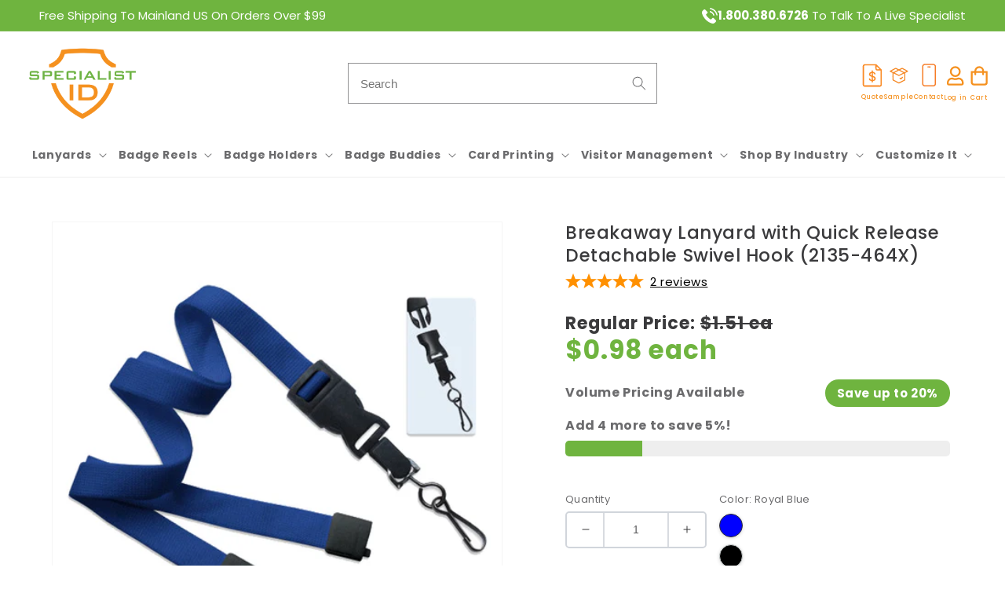

--- FILE ---
content_type: text/html; charset=utf-8
request_url: https://www.specialistid.com/products/breakaway-lanyard-with-detachable-swivel-hook-2135-464x
body_size: 104717
content:
















<!doctype html>
<!--[if lt IE 7 ]> <html class="ie ie6" lang="en"> <![endif]-->
<!--[if IE 7 ]> <html class="ie ie7" lang="en"> <![endif]-->
<!--[if IE 8 ]> <html class="ie ie8" lang="en"> <![endif]-->
<!-- [if (gte IE 9)|!(IE)]><! -->
<html class="no-js" lang="en">
  <!-- <![endif] -->
  <head>
    <link rel="preconnect dns-prefetch" href="https://api.config-security.com/" crossorigin>
    <link rel="preconnect dns-prefetch" href="https://conf.config-security.com/" crossorigin>
    <link rel="preconnect dns-prefetch" href="https://triplewhale-pixel.web.app/" crossorigin>
    <script>
/* >> TriplePixel :: start*/
window.TriplePixelData={TripleName:"specialistid-com.myshopify.com",ver:"1.9.0"},function(W,H,A,L,E,_,B,N){function O(U,T,P,H,R){void 0===R&&(R=!1),H=new XMLHttpRequest,P?(H.open("POST",U,!0),H.setRequestHeader("Content-Type","application/json")):H.open("GET",U,!0),H.send(JSON.stringify(P||{})),H.onreadystatechange=function(){4===H.readyState&&200===H.status?(R=H.responseText,U.includes(".txt")?eval(R):P||(N[B]=R)):(299<H.status||H.status<200)&&T&&!R&&(R=!0,O(U,T-1))}}if(N=window,!N[H+"sn"]){N[H+"sn"]=1;try{A.setItem(H,1+(0|A.getItem(H)||0)),(E=JSON.parse(A.getItem(H+"U")||"[]")).push(location.href),A.setItem(H+"U",JSON.stringify(E))}catch(e){}var i,m,p;A.getItem('"!nC`')||(_=A,A=N,A[H]||(L=function(){return Date.now().toString(36)+"_"+Math.random().toString(36)},E=A[H]=function(t,e){return"State"==t?E.s:(W=L(),(E._q=E._q||[]).push([W,t,e]),W)},E.s="Installed",E._q=[],E.ch=W,B="configSecurityConfModel",N[B]=1,O("//conf.config-security.com/model",5),i=L(),m=A[atob("c2NyZWVu")],_.setItem("di_pmt_wt",i),p={id:i,action:"profile",avatar:_.getItem("auth-security_rand_salt_"),time:m[atob("d2lkdGg=")]+":"+m[atob("aGVpZ2h0")],host:A.TriplePixelData.TripleName,url:window.location.href,ref:document.referrer,ver:window.TriplePixelData.ver},O("//api.config-security.com/",5,p),O("//triplewhale-pixel.web.app/dot1.9.txt",5)))}}("","TriplePixel",localStorage);
/* << TriplePixel :: end*/
    </script>
 
<meta charset="utf-8">
    <meta http-equiv="X-UA-Compatible" content="IE=edge">
    <meta name="viewport" content="width=device-width,initial-scale=1">
    <meta name="theme-color" content="">
    <link rel="canonical" href="https://www.specialistid.com/products/breakaway-lanyard-with-detachable-swivel-hook-2135-464x">
    <link rel="preconnect" href="https://cdn.shopify.com" crossorigin><link rel="icon" type="image/png" href="//www.specialistid.com/cdn/shop/files/Specialist-ID-Shield-Faviconv2.webp?crop=center&height=32&v=1762535270&width=32"><link rel="preconnect" href="https://fonts.shopifycdn.com" crossorigin><title>
      
        
        Breakaway Lanyard with Quick Release Detachable Swivel Hook (2135-464X) - Royal Blue | SpecialistID.com
      
    </title>

    
      <meta name="description" content="Black Lanyard w/ Detachable Swivel Hook and &amp; Breakaway 2135-4645 and more Flat Tubular 5/8&quot; (16 Mm) Breakaway Lanyards W/ Detach Buckle &amp; Swivel Hook. Order online now! Great prices and free shipping on most orders from SpecialistID.com">
    

    















<meta property="og:site_name" content="SpecialistID.com">
<meta property="og:url" content="https://www.specialistid.com/products/breakaway-lanyard-with-detachable-swivel-hook-2135-464x">
<meta property="og:title" content="Black Lanyard with Detachable Swivel Hook and &amp; Breakaway 2135-4645 and more Flat Tubular Breakaway Lanyards Available with Free Shipping and No Minimum Order Requirements at SpecialistID.com">
<meta property="og:type" content="product">
<meta property="og:description" content="Black Lanyard w/ Detachable Swivel Hook and &amp; Breakaway 2135-4645 and more Flat Tubular 5/8&quot; (16 Mm) Breakaway Lanyards W/ Detach Buckle &amp; Swivel Hook. Order online now! Great prices and free shipping on most orders from SpecialistID.com"><meta property="og:image" content="http://www.specialistid.com/cdn/shop/products/2135-4645.jpg?v=1661867315">
  <meta property="og:image:secure_url" content="https://www.specialistid.com/cdn/shop/products/2135-4645.jpg?v=1661867315">
  <meta property="og:image:width" content="1201">
  <meta property="og:image:height" content="1201">
  
  
  
  
  
  
  
  <meta property="og:price:amount" content="0.98">  
  <meta property="og:price:currency" content="USD"><meta name="twitter:site" content="@SpecialistID"><meta name="twitter:card" content="summary_large_image">
<meta name="twitter:title" content="Black Lanyard with Detachable Swivel Hook and &amp; Breakaway 2135-4645 and more Flat Tubular Breakaway Lanyards Available with Free Shipping and No Minimum Order Requirements at SpecialistID.com">
<meta name="twitter:description" content="Black Lanyard w/ Detachable Swivel Hook and &amp; Breakaway 2135-4645 and more Flat Tubular 5/8&quot; (16 Mm) Breakaway Lanyards W/ Detach Buckle &amp; Swivel Hook. Order online now! Great prices and free shipping on most orders from SpecialistID.com">


    <script src="//www.specialistid.com/cdn/shop/t/68/assets/jquery-3.6.3.min.js?v=129532754148703520391689342480"></script>
    <script src="//www.specialistid.com/cdn/shop/t/68/assets/global.js?v=79070797882401904741751361404" defer="defer"></script>
    
    <script src="//www.specialistid.com/cdn/shop/t/68/assets/custom.js?v=65256261561164379491765984184" type="text/javascript"></script>

    <link rel="stylesheet" href="https://use.typekit.net/til1mlg.css" media="print" onload="this.media='all'" defer>
    <link rel="stylesheet" href="https://code.jquery.com/ui/1.13.3/themes/base/jquery-ui.css">

    <script src="//searchserverapi.com/widgets/shopify/init.js?a=6v3W7j2D2X"></script>
    
  <script>window.performance && window.performance.mark && window.performance.mark('shopify.content_for_header.start');</script><meta name="facebook-domain-verification" content="xlrt3df2i2fuqnc25u1v5i9f9cbkzn">
<meta id="shopify-digital-wallet" name="shopify-digital-wallet" content="/12604809/digital_wallets/dialog">
<meta name="shopify-checkout-api-token" content="a2ef154825c5d074eea6917f2a432dbe">
<meta id="in-context-paypal-metadata" data-shop-id="12604809" data-venmo-supported="false" data-environment="production" data-locale="en_US" data-paypal-v4="true" data-currency="USD">
<link rel="alternate" type="application/json+oembed" href="https://www.specialistid.com/products/breakaway-lanyard-with-detachable-swivel-hook-2135-464x.oembed">
<script async="async" src="/checkouts/internal/preloads.js?locale=en-US"></script>
<link rel="preconnect" href="https://shop.app" crossorigin="anonymous">
<script async="async" src="https://shop.app/checkouts/internal/preloads.js?locale=en-US&shop_id=12604809" crossorigin="anonymous"></script>
<script id="apple-pay-shop-capabilities" type="application/json">{"shopId":12604809,"countryCode":"US","currencyCode":"USD","merchantCapabilities":["supports3DS"],"merchantId":"gid:\/\/shopify\/Shop\/12604809","merchantName":"SpecialistID.com","requiredBillingContactFields":["postalAddress","email","phone"],"requiredShippingContactFields":["postalAddress","email","phone"],"shippingType":"shipping","supportedNetworks":["visa","masterCard","amex","discover","elo","jcb"],"total":{"type":"pending","label":"SpecialistID.com","amount":"1.00"},"shopifyPaymentsEnabled":true,"supportsSubscriptions":true}</script>
<script id="shopify-features" type="application/json">{"accessToken":"a2ef154825c5d074eea6917f2a432dbe","betas":["rich-media-storefront-analytics"],"domain":"www.specialistid.com","predictiveSearch":true,"shopId":12604809,"locale":"en"}</script>
<script>var Shopify = Shopify || {};
Shopify.shop = "specialistid-com.myshopify.com";
Shopify.locale = "en";
Shopify.currency = {"active":"USD","rate":"1.0"};
Shopify.country = "US";
Shopify.theme = {"name":"SPID Theme","id":145171480896,"schema_name":"Dawn","schema_version":"7.0.1","theme_store_id":null,"role":"main"};
Shopify.theme.handle = "null";
Shopify.theme.style = {"id":null,"handle":null};
Shopify.cdnHost = "www.specialistid.com/cdn";
Shopify.routes = Shopify.routes || {};
Shopify.routes.root = "/";</script>
<script type="module">!function(o){(o.Shopify=o.Shopify||{}).modules=!0}(window);</script>
<script>!function(o){function n(){var o=[];function n(){o.push(Array.prototype.slice.apply(arguments))}return n.q=o,n}var t=o.Shopify=o.Shopify||{};t.loadFeatures=n(),t.autoloadFeatures=n()}(window);</script>
<script>
  window.ShopifyPay = window.ShopifyPay || {};
  window.ShopifyPay.apiHost = "shop.app\/pay";
  window.ShopifyPay.redirectState = null;
</script>
<script id="shop-js-analytics" type="application/json">{"pageType":"product"}</script>
<script defer="defer" async type="module" src="//www.specialistid.com/cdn/shopifycloud/shop-js/modules/v2/client.init-shop-cart-sync_BdyHc3Nr.en.esm.js"></script>
<script defer="defer" async type="module" src="//www.specialistid.com/cdn/shopifycloud/shop-js/modules/v2/chunk.common_Daul8nwZ.esm.js"></script>
<script type="module">
  await import("//www.specialistid.com/cdn/shopifycloud/shop-js/modules/v2/client.init-shop-cart-sync_BdyHc3Nr.en.esm.js");
await import("//www.specialistid.com/cdn/shopifycloud/shop-js/modules/v2/chunk.common_Daul8nwZ.esm.js");

  window.Shopify.SignInWithShop?.initShopCartSync?.({"fedCMEnabled":true,"windoidEnabled":true});

</script>
<script>
  window.Shopify = window.Shopify || {};
  if (!window.Shopify.featureAssets) window.Shopify.featureAssets = {};
  window.Shopify.featureAssets['shop-js'] = {"shop-cart-sync":["modules/v2/client.shop-cart-sync_QYOiDySF.en.esm.js","modules/v2/chunk.common_Daul8nwZ.esm.js"],"init-fed-cm":["modules/v2/client.init-fed-cm_DchLp9rc.en.esm.js","modules/v2/chunk.common_Daul8nwZ.esm.js"],"shop-button":["modules/v2/client.shop-button_OV7bAJc5.en.esm.js","modules/v2/chunk.common_Daul8nwZ.esm.js"],"init-windoid":["modules/v2/client.init-windoid_DwxFKQ8e.en.esm.js","modules/v2/chunk.common_Daul8nwZ.esm.js"],"shop-cash-offers":["modules/v2/client.shop-cash-offers_DWtL6Bq3.en.esm.js","modules/v2/chunk.common_Daul8nwZ.esm.js","modules/v2/chunk.modal_CQq8HTM6.esm.js"],"shop-toast-manager":["modules/v2/client.shop-toast-manager_CX9r1SjA.en.esm.js","modules/v2/chunk.common_Daul8nwZ.esm.js"],"init-shop-email-lookup-coordinator":["modules/v2/client.init-shop-email-lookup-coordinator_UhKnw74l.en.esm.js","modules/v2/chunk.common_Daul8nwZ.esm.js"],"pay-button":["modules/v2/client.pay-button_DzxNnLDY.en.esm.js","modules/v2/chunk.common_Daul8nwZ.esm.js"],"avatar":["modules/v2/client.avatar_BTnouDA3.en.esm.js"],"init-shop-cart-sync":["modules/v2/client.init-shop-cart-sync_BdyHc3Nr.en.esm.js","modules/v2/chunk.common_Daul8nwZ.esm.js"],"shop-login-button":["modules/v2/client.shop-login-button_D8B466_1.en.esm.js","modules/v2/chunk.common_Daul8nwZ.esm.js","modules/v2/chunk.modal_CQq8HTM6.esm.js"],"init-customer-accounts-sign-up":["modules/v2/client.init-customer-accounts-sign-up_C8fpPm4i.en.esm.js","modules/v2/client.shop-login-button_D8B466_1.en.esm.js","modules/v2/chunk.common_Daul8nwZ.esm.js","modules/v2/chunk.modal_CQq8HTM6.esm.js"],"init-shop-for-new-customer-accounts":["modules/v2/client.init-shop-for-new-customer-accounts_CVTO0Ztu.en.esm.js","modules/v2/client.shop-login-button_D8B466_1.en.esm.js","modules/v2/chunk.common_Daul8nwZ.esm.js","modules/v2/chunk.modal_CQq8HTM6.esm.js"],"init-customer-accounts":["modules/v2/client.init-customer-accounts_dRgKMfrE.en.esm.js","modules/v2/client.shop-login-button_D8B466_1.en.esm.js","modules/v2/chunk.common_Daul8nwZ.esm.js","modules/v2/chunk.modal_CQq8HTM6.esm.js"],"shop-follow-button":["modules/v2/client.shop-follow-button_CkZpjEct.en.esm.js","modules/v2/chunk.common_Daul8nwZ.esm.js","modules/v2/chunk.modal_CQq8HTM6.esm.js"],"lead-capture":["modules/v2/client.lead-capture_BntHBhfp.en.esm.js","modules/v2/chunk.common_Daul8nwZ.esm.js","modules/v2/chunk.modal_CQq8HTM6.esm.js"],"checkout-modal":["modules/v2/client.checkout-modal_CfxcYbTm.en.esm.js","modules/v2/chunk.common_Daul8nwZ.esm.js","modules/v2/chunk.modal_CQq8HTM6.esm.js"],"shop-login":["modules/v2/client.shop-login_Da4GZ2H6.en.esm.js","modules/v2/chunk.common_Daul8nwZ.esm.js","modules/v2/chunk.modal_CQq8HTM6.esm.js"],"payment-terms":["modules/v2/client.payment-terms_MV4M3zvL.en.esm.js","modules/v2/chunk.common_Daul8nwZ.esm.js","modules/v2/chunk.modal_CQq8HTM6.esm.js"]};
</script>
<script>(function() {
  var isLoaded = false;
  function asyncLoad() {
    if (isLoaded) return;
    isLoaded = true;
    var urls = ["https:\/\/js.smile.io\/v1\/smile-shopify.js?shop=specialistid-com.myshopify.com","https:\/\/cdn.shopify.com\/s\/files\/1\/1260\/4809\/t\/68\/assets\/verify-meteor-menu.js?meteor_tier=premium\u0026shop=specialistid-com.myshopify.com","https:\/\/reorder-master.hulkapps.com\/reorderjs\/re-order.js?1700073860\u0026shop=specialistid-com.myshopify.com","\/\/d1liekpayvooaz.cloudfront.net\/apps\/customizery\/customizery.js?shop=specialistid-com.myshopify.com","https:\/\/d1an1e2qw504lz.cloudfront.net\/shop\/js\/cart-shipping-calculator-pro.min.js?shop=specialistid-com.myshopify.com","https:\/\/assets1.adroll.com\/shopify\/latest\/j\/shopify_rolling_bootstrap_v2.js?adroll_adv_id=GUI6V5ZEPJFCLFBJVRRQWT\u0026adroll_pix_id=U2HAH3AVHFGXVE24UM6WQF\u0026shop=specialistid-com.myshopify.com","https:\/\/cdn.richpanel.com\/js\/richpanel_shopify_script.js?appClientId=specialistid3561\u0026tenantId=specialistid356\u0026shop=specialistid-com.myshopify.com\u0026shop=specialistid-com.myshopify.com","https:\/\/searchanise-ef84.kxcdn.com\/widgets\/shopify\/init.js?a=6v3W7j2D2X\u0026shop=specialistid-com.myshopify.com"];
    for (var i = 0; i < urls.length; i++) {
      var s = document.createElement('script');
      s.type = 'text/javascript';
      s.async = true;
      s.src = urls[i];
      var x = document.getElementsByTagName('script')[0];
      x.parentNode.insertBefore(s, x);
    }
  };
  if(window.attachEvent) {
    window.attachEvent('onload', asyncLoad);
  } else {
    window.addEventListener('load', asyncLoad, false);
  }
})();</script>
<script id="__st">var __st={"a":12604809,"offset":-18000,"reqid":"c3b14875-65aa-4ef9-ad24-8e012536243b-1768990232","pageurl":"www.specialistid.com\/products\/breakaway-lanyard-with-detachable-swivel-hook-2135-464x","u":"3464e1452119","p":"product","rtyp":"product","rid":6752101574};</script>
<script>window.ShopifyPaypalV4VisibilityTracking = true;</script>
<script id="captcha-bootstrap">!function(){'use strict';const t='contact',e='account',n='new_comment',o=[[t,t],['blogs',n],['comments',n],[t,'customer']],c=[[e,'customer_login'],[e,'guest_login'],[e,'recover_customer_password'],[e,'create_customer']],r=t=>t.map((([t,e])=>`form[action*='/${t}']:not([data-nocaptcha='true']) input[name='form_type'][value='${e}']`)).join(','),a=t=>()=>t?[...document.querySelectorAll(t)].map((t=>t.form)):[];function s(){const t=[...o],e=r(t);return a(e)}const i='password',u='form_key',d=['recaptcha-v3-token','g-recaptcha-response','h-captcha-response',i],f=()=>{try{return window.sessionStorage}catch{return}},m='__shopify_v',_=t=>t.elements[u];function p(t,e,n=!1){try{const o=window.sessionStorage,c=JSON.parse(o.getItem(e)),{data:r}=function(t){const{data:e,action:n}=t;return t[m]||n?{data:e,action:n}:{data:t,action:n}}(c);for(const[e,n]of Object.entries(r))t.elements[e]&&(t.elements[e].value=n);n&&o.removeItem(e)}catch(o){console.error('form repopulation failed',{error:o})}}const l='form_type',E='cptcha';function T(t){t.dataset[E]=!0}const w=window,h=w.document,L='Shopify',v='ce_forms',y='captcha';let A=!1;((t,e)=>{const n=(g='f06e6c50-85a8-45c8-87d0-21a2b65856fe',I='https://cdn.shopify.com/shopifycloud/storefront-forms-hcaptcha/ce_storefront_forms_captcha_hcaptcha.v1.5.2.iife.js',D={infoText:'Protected by hCaptcha',privacyText:'Privacy',termsText:'Terms'},(t,e,n)=>{const o=w[L][v],c=o.bindForm;if(c)return c(t,g,e,D).then(n);var r;o.q.push([[t,g,e,D],n]),r=I,A||(h.body.append(Object.assign(h.createElement('script'),{id:'captcha-provider',async:!0,src:r})),A=!0)});var g,I,D;w[L]=w[L]||{},w[L][v]=w[L][v]||{},w[L][v].q=[],w[L][y]=w[L][y]||{},w[L][y].protect=function(t,e){n(t,void 0,e),T(t)},Object.freeze(w[L][y]),function(t,e,n,w,h,L){const[v,y,A,g]=function(t,e,n){const i=e?o:[],u=t?c:[],d=[...i,...u],f=r(d),m=r(i),_=r(d.filter((([t,e])=>n.includes(e))));return[a(f),a(m),a(_),s()]}(w,h,L),I=t=>{const e=t.target;return e instanceof HTMLFormElement?e:e&&e.form},D=t=>v().includes(t);t.addEventListener('submit',(t=>{const e=I(t);if(!e)return;const n=D(e)&&!e.dataset.hcaptchaBound&&!e.dataset.recaptchaBound,o=_(e),c=g().includes(e)&&(!o||!o.value);(n||c)&&t.preventDefault(),c&&!n&&(function(t){try{if(!f())return;!function(t){const e=f();if(!e)return;const n=_(t);if(!n)return;const o=n.value;o&&e.removeItem(o)}(t);const e=Array.from(Array(32),(()=>Math.random().toString(36)[2])).join('');!function(t,e){_(t)||t.append(Object.assign(document.createElement('input'),{type:'hidden',name:u})),t.elements[u].value=e}(t,e),function(t,e){const n=f();if(!n)return;const o=[...t.querySelectorAll(`input[type='${i}']`)].map((({name:t})=>t)),c=[...d,...o],r={};for(const[a,s]of new FormData(t).entries())c.includes(a)||(r[a]=s);n.setItem(e,JSON.stringify({[m]:1,action:t.action,data:r}))}(t,e)}catch(e){console.error('failed to persist form',e)}}(e),e.submit())}));const S=(t,e)=>{t&&!t.dataset[E]&&(n(t,e.some((e=>e===t))),T(t))};for(const o of['focusin','change'])t.addEventListener(o,(t=>{const e=I(t);D(e)&&S(e,y())}));const B=e.get('form_key'),M=e.get(l),P=B&&M;t.addEventListener('DOMContentLoaded',(()=>{const t=y();if(P)for(const e of t)e.elements[l].value===M&&p(e,B);[...new Set([...A(),...v().filter((t=>'true'===t.dataset.shopifyCaptcha))])].forEach((e=>S(e,t)))}))}(h,new URLSearchParams(w.location.search),n,t,e,['guest_login'])})(!0,!0)}();</script>
<script integrity="sha256-4kQ18oKyAcykRKYeNunJcIwy7WH5gtpwJnB7kiuLZ1E=" data-source-attribution="shopify.loadfeatures" defer="defer" src="//www.specialistid.com/cdn/shopifycloud/storefront/assets/storefront/load_feature-a0a9edcb.js" crossorigin="anonymous"></script>
<script crossorigin="anonymous" defer="defer" src="//www.specialistid.com/cdn/shopifycloud/storefront/assets/shopify_pay/storefront-65b4c6d7.js?v=20250812"></script>
<script data-source-attribution="shopify.dynamic_checkout.dynamic.init">var Shopify=Shopify||{};Shopify.PaymentButton=Shopify.PaymentButton||{isStorefrontPortableWallets:!0,init:function(){window.Shopify.PaymentButton.init=function(){};var t=document.createElement("script");t.src="https://www.specialistid.com/cdn/shopifycloud/portable-wallets/latest/portable-wallets.en.js",t.type="module",document.head.appendChild(t)}};
</script>
<script data-source-attribution="shopify.dynamic_checkout.buyer_consent">
  function portableWalletsHideBuyerConsent(e){var t=document.getElementById("shopify-buyer-consent"),n=document.getElementById("shopify-subscription-policy-button");t&&n&&(t.classList.add("hidden"),t.setAttribute("aria-hidden","true"),n.removeEventListener("click",e))}function portableWalletsShowBuyerConsent(e){var t=document.getElementById("shopify-buyer-consent"),n=document.getElementById("shopify-subscription-policy-button");t&&n&&(t.classList.remove("hidden"),t.removeAttribute("aria-hidden"),n.addEventListener("click",e))}window.Shopify?.PaymentButton&&(window.Shopify.PaymentButton.hideBuyerConsent=portableWalletsHideBuyerConsent,window.Shopify.PaymentButton.showBuyerConsent=portableWalletsShowBuyerConsent);
</script>
<script data-source-attribution="shopify.dynamic_checkout.cart.bootstrap">document.addEventListener("DOMContentLoaded",(function(){function t(){return document.querySelector("shopify-accelerated-checkout-cart, shopify-accelerated-checkout")}if(t())Shopify.PaymentButton.init();else{new MutationObserver((function(e,n){t()&&(Shopify.PaymentButton.init(),n.disconnect())})).observe(document.body,{childList:!0,subtree:!0})}}));
</script>
<link id="shopify-accelerated-checkout-styles" rel="stylesheet" media="screen" href="https://www.specialistid.com/cdn/shopifycloud/portable-wallets/latest/accelerated-checkout-backwards-compat.css" crossorigin="anonymous">
<style id="shopify-accelerated-checkout-cart">
        #shopify-buyer-consent {
  margin-top: 1em;
  display: inline-block;
  width: 100%;
}

#shopify-buyer-consent.hidden {
  display: none;
}

#shopify-subscription-policy-button {
  background: none;
  border: none;
  padding: 0;
  text-decoration: underline;
  font-size: inherit;
  cursor: pointer;
}

#shopify-subscription-policy-button::before {
  box-shadow: none;
}

      </style>
<script id="sections-script" data-sections="header,footer" defer="defer" src="//www.specialistid.com/cdn/shop/t/68/compiled_assets/scripts.js?v=50922"></script>
<script>window.performance && window.performance.mark && window.performance.mark('shopify.content_for_header.end');</script>
  <!-- "snippets/shogun-products.liquid" was not rendered, the associated app was uninstalled -->



    <style data-shopify>
      @font-face {
  font-family: Poppins;
  font-weight: 400;
  font-style: normal;
  font-display: swap;
  src: url("//www.specialistid.com/cdn/fonts/poppins/poppins_n4.0ba78fa5af9b0e1a374041b3ceaadf0a43b41362.woff2") format("woff2"),
       url("//www.specialistid.com/cdn/fonts/poppins/poppins_n4.214741a72ff2596839fc9760ee7a770386cf16ca.woff") format("woff");
}

      @font-face {
  font-family: Poppins;
  font-weight: 700;
  font-style: normal;
  font-display: swap;
  src: url("//www.specialistid.com/cdn/fonts/poppins/poppins_n7.56758dcf284489feb014a026f3727f2f20a54626.woff2") format("woff2"),
       url("//www.specialistid.com/cdn/fonts/poppins/poppins_n7.f34f55d9b3d3205d2cd6f64955ff4b36f0cfd8da.woff") format("woff");
}

      @font-face {
  font-family: Poppins;
  font-weight: 400;
  font-style: italic;
  font-display: swap;
  src: url("//www.specialistid.com/cdn/fonts/poppins/poppins_i4.846ad1e22474f856bd6b81ba4585a60799a9f5d2.woff2") format("woff2"),
       url("//www.specialistid.com/cdn/fonts/poppins/poppins_i4.56b43284e8b52fc64c1fd271f289a39e8477e9ec.woff") format("woff");
}

      @font-face {
  font-family: Poppins;
  font-weight: 700;
  font-style: italic;
  font-display: swap;
  src: url("//www.specialistid.com/cdn/fonts/poppins/poppins_i7.42fd71da11e9d101e1e6c7932199f925f9eea42d.woff2") format("woff2"),
       url("//www.specialistid.com/cdn/fonts/poppins/poppins_i7.ec8499dbd7616004e21155106d13837fff4cf556.woff") format("woff");
}

      @font-face {
  font-family: Poppins;
  font-weight: 500;
  font-style: normal;
  font-display: swap;
  src: url("//www.specialistid.com/cdn/fonts/poppins/poppins_n5.ad5b4b72b59a00358afc706450c864c3c8323842.woff2") format("woff2"),
       url("//www.specialistid.com/cdn/fonts/poppins/poppins_n5.33757fdf985af2d24b32fcd84c9a09224d4b2c39.woff") format("woff");
}


      :root  {
        --font-body-family: Poppins, sans-serif;
        --font-body-style: normal;
        --font-body-weight: 400;
        --font-body-weight-bold: 700;

        --font-heading-family: Poppins, sans-serif;
        --font-heading-style: normal;
        --font-heading-weight: 500;

        --font-body-scale: 1.0;
        --font-heading-scale: 1.0;

        --color-base-text: 58, 58, 60;
        --color-shadow: 58, 58, 60;
        --color-base-background-1: 255, 255, 255;
        --color-base-background-2: 238, 238, 238;
        --color-base-solid-button-labels: 255, 255, 255;
        --color-base-outline-button-labels: 58, 58, 60;
        --color-base-accent-1: 245, 145, 31;
        --color-base-accent-2: 245, 145, 31;
        --color-button_background_2: 111, 180, 63;
        --payment-terms-background-color: #ffffff;

        --gradient-base-background-1: #ffffff;
        --gradient-base-background-2: #eeeeee;
        --gradient-base-accent-1: #f5911f;
        --gradient-base-accent-2: #f5911f;

        --media-padding: px;
        --media-border-opacity: 0.05;
        --media-border-width: 1px;
        --media-radius: 0px;
        --media-shadow-opacity: 0.0;
        --media-shadow-horizontal-offset: 0px;
        --media-shadow-vertical-offset: 4px;
        --media-shadow-blur-radius: 5px;
        --media-shadow-visible: 0;

        --page-width: 170rem;
        --page-width-margin: 0rem;

        --product-card-image-padding: 0.0rem;
        --product-card-corner-radius: 0.0rem;
        --product-card-text-alignment: left;
        --product-card-border-width: 0.0rem;
        --product-card-border-opacity: 0.1;
        --product-card-shadow-opacity: 0.0;
        --product-card-shadow-visible: 0;
        --product-card-shadow-horizontal-offset: 0.0rem;
        --product-card-shadow-vertical-offset: 0.4rem;
        --product-card-shadow-blur-radius: 0.5rem;

        --collection-card-image-padding: 0.0rem;
        --collection-card-corner-radius: 1.0rem;
        --collection-card-text-alignment: left;
        --collection-card-border-width: 0.0rem;
        --collection-card-border-opacity: 0.1;
        --collection-card-shadow-opacity: 0.0;
        --collection-card-shadow-visible: 0;
        --collection-card-shadow-horizontal-offset: 0.0rem;
        --collection-card-shadow-vertical-offset: 0.4rem;
        --collection-card-shadow-blur-radius: 0.5rem;

        --blog-card-image-padding: 0.0rem;
        --blog-card-corner-radius: 0.0rem;
        --blog-card-text-alignment: left;
        --blog-card-border-width: 0.0rem;
        --blog-card-border-opacity: 0.1;
        --blog-card-shadow-opacity: 0.0;
        --blog-card-shadow-visible: 0;
        --blog-card-shadow-horizontal-offset: 0.0rem;
        --blog-card-shadow-vertical-offset: 0.4rem;
        --blog-card-shadow-blur-radius: 0.5rem;

        --badge-corner-radius: 0.4rem;

        --popup-border-width: 1px;
        --popup-border-opacity: 0.1;
        --popup-corner-radius: 0px;
        --popup-shadow-opacity: 0.0;
        --popup-shadow-horizontal-offset: 0px;
        --popup-shadow-vertical-offset: 4px;
        --popup-shadow-blur-radius: 5px;

        --drawer-border-width: 1px;
        --drawer-border-opacity: 0.1;
        --drawer-shadow-opacity: 0.0;
        --drawer-shadow-horizontal-offset: 0px;
        --drawer-shadow-vertical-offset: 4px;
        --drawer-shadow-blur-radius: 5px;

        --spacing-sections-desktop: 0px;
        --spacing-sections-mobile: 0px;

        --grid-desktop-vertical-spacing: 8px;
        --grid-desktop-horizontal-spacing: 8px;
        --grid-mobile-vertical-spacing: 4px;
        --grid-mobile-horizontal-spacing: 4px;

        --text-boxes-border-opacity: 0.1;
        --text-boxes-border-width: 0px;
        --text-boxes-radius: 0px;
        --text-boxes-shadow-opacity: 0.0;
        --text-boxes-shadow-visible: 0;
        --text-boxes-shadow-horizontal-offset: 0px;
        --text-boxes-shadow-vertical-offset: 4px;
        --text-boxes-shadow-blur-radius: 5px;

        --buttons-radius: 4px;
        --buttons-radius-outset: 5px;
        --buttons-border-width: 1px;
        --buttons-border-opacity: 1.0;
        --buttons-shadow-opacity: 0.0;
        --buttons-shadow-visible: 0;
        --buttons-shadow-horizontal-offset: 0px;
        --buttons-shadow-vertical-offset: 4px;
        --buttons-shadow-blur-radius: 5px;
        --buttons-border-offset: 0.3px;

        --inputs-radius: 0px;
        --inputs-border-width: 1px;
        --inputs-border-opacity: 0.55;
        --inputs-shadow-opacity: 0.0;
        --inputs-shadow-horizontal-offset: 0px;
        --inputs-margin-offset: 0px;
        --inputs-shadow-vertical-offset: 4px;
        --inputs-shadow-blur-radius: 5px;
        --inputs-radius-outset: 0px;

        --variant-pills-radius: 40px;
        --variant-pills-border-width: 1px;
        --variant-pills-border-opacity: 0.55;
        --variant-pills-shadow-opacity: 0.0;
        --variant-pills-shadow-horizontal-offset: 0px;
        --variant-pills-shadow-vertical-offset: 4px;
        --variant-pills-shadow-blur-radius: 5px;
      }

      *,
      *::before,
      *::after {
        box-sizing: inherit;
      }

      html {
        box-sizing: border-box;
        font-size: calc(var(--font-body-scale) * 62.5%);
        height: 100%;
      }

      body {
        display: grid;
        grid-template-rows: auto auto 1fr auto;
        grid-template-columns: 100%;
        min-height: 100%;
        margin: 0;
        font-size: 1.5rem;
        letter-spacing: 0.06rem;
        line-height: calc(1 + 0.8 / var(--font-body-scale));
        font-family: var(--font-body-family);
        font-style: var(--font-body-style);
        font-weight: var(--font-body-weight);
      }

      div > h3 > a > span {
        color: #121212! important;
      }

      @media screen and (min-width: 750px) {
        body {
          font-size: 1.6rem;
        }
      }
    </style>

    <link href="//www.specialistid.com/cdn/shop/t/68/assets/base.css?v=42346162372314027921767596540" rel="stylesheet" type="text/css" media="all" />
    <link href="//www.specialistid.com/cdn/shop/t/68/assets/custom.min.css?v=67996680782621738291765980137" rel="stylesheet" type="text/css" media="all" />
    <link href="//www.specialistid.com/cdn/shop/t/68/assets/wufoo-modifier.css?v=80960346612026467351738757359" rel="stylesheet" type="text/css" media="all" />
<link rel="preload" as="font" href="//www.specialistid.com/cdn/fonts/poppins/poppins_n4.0ba78fa5af9b0e1a374041b3ceaadf0a43b41362.woff2" type="font/woff2" crossorigin><link rel="preload" as="font" href="//www.specialistid.com/cdn/fonts/poppins/poppins_n5.ad5b4b72b59a00358afc706450c864c3c8323842.woff2" type="font/woff2" crossorigin><script>
      document.documentElement.className = document.documentElement.className.replace('no-js', 'js');
      if (Shopify.designMode) {
        document.documentElement.classList.add('shopify-design-mode');
      }
    </script>

    <!-- Add the slick-theme.css if you want default styling -->
    <link
      rel="stylesheet"
      type="text/css"
      href="//cdn.jsdelivr.net/npm/slick-carousel@1.8.1/slick/slick.css"
      media="print"
      onload="this.media='all'"
    >
    <!-- Add the slick-theme.css if you want default styling -->
    <link
      rel="stylesheet"
      type="text/css"
      href="//cdn.jsdelivr.net/npm/slick-carousel@1.8.1/slick/slick-theme.css"
      media="print"
      onload="this.media='all'"
    >

    <link rel="stylesheet" href="https://cdnjs.cloudflare.com/ajax/libs/font-awesome/6.7.2/css/all.min.css"   />
    <script type="text/javascript" src="//cdn.jsdelivr.net/npm/slick-carousel@1.8.1/slick/slick.min.js" defer></script>

    

    <script>window.is_hulkpo_installed=false</script>
    

    <!-- Google Tag Manager -->
    <script>
      (function(w,d,s,l,i){w[l]=w[l]||[];w[l].push({'gtm.start':
      new Date().getTime(),event:'gtm.js'});var f=d.getElementsByTagName(s)[0],
      j=d.createElement(s),dl=l!='dataLayer'?'&l='+l:'';j.async=true;j.src=
      'https://www.googletagmanager.com/gtm.js?id='+i+dl;f.parentNode.insertBefore(j,f);
      })(window,document,'script','dataLayer','GTM-K3P2ZT2');
    </script>
    <!-- End Google Tag Manager -->
    




    

      <!-- "snippets/shogun-head.liquid" was not rendered, the associated app was uninstalled -->

    <link rel="preconnect" href="https://fonts.googleapis.com">
    <link rel="preconnect" href="https://fonts.gstatic.com" crossorigin>
    <link
      href="https://fonts.googleapis.com/css2?family=Rubik:ital,wght@0,300..900;1,300..900&display=swap"
      rel="stylesheet"
    >

    <link href="//www.specialistid.com/cdn/shop/t/68/assets/swiper.css?v=53697816897217110571741844728" rel="stylesheet" type="text/css" media="all" />

    <script src="//www.specialistid.com/cdn/shop/t/68/assets/swiper.js?v=146922276935030407881741844748" type="text/javascript"></script>

    <script type="text/javascript">
    (function(c,l,a,r,i,t,y){
        c[a]=c[a]||function(){(c[a].q=c[a].q||[]).push(arguments)};
        t=l.createElement(r);t.async=1;t.src="https://www.clarity.ms/tag/"+i;
        y=l.getElementsByTagName(r)[0];y.parentNode.insertBefore(t,y);
    })(window, document, "clarity", "script", "qrqnjbn8ad");
</script>

<script>function initApollo(){var n=Math.random().toString(36).substring(7),o=document.createElement("script");
o.src="https://assets.apollo.io/micro/website-tracker/tracker.iife.js?nocache="+n,o.async=!0,o.defer=!0,
o.onload=function(){window.trackingFunctions.onLoad({appId:"6881118cf4b9b50015310cce"})},
document.head.appendChild(o)}initApollo();</script>
    
  <!-- BEGIN app block: shopify://apps/conversios-google-analytics-4/blocks/app-embed/a5ed6aee-249e-497f-93bc-8eb285acecca --><script defer> 
window.cov_ga4_dataLayer = window.cov_ga4_dataLayer || [];



  if(!window.jQuery){
    var jqueryScript = document.createElement('script');
    jqueryScript.setAttribute('src','https://ajax.googleapis.com/ajax/libs/jquery/3.6.0/jquery.min.js');
    document.head.appendChild(jqueryScript);
  }

cov_ga4_dataLayer.push({   'event':'begin_datalayer',

 'cov_ga4_measurment_id':'G-ZGC5G0H35Q' , 

  
 

});

  (function(w,d,s,l,i){w[l]=w[l]||[];w[l].push({'gtm.start':
    new Date().getTime(),event:'gtm.js'});var f=d.getElementsByTagName(s)[0],
    j=d.createElement(s),dl=l!='dataLayer'?'&l='+l:'';j.async=true;j.src=
    'https://www.googletagmanager.com/gtm.js?id='+i+dl;f.parentNode.insertBefore(j,f);
    })(window,document,'script','cov_ga4_dataLayer','GTM-K3P2ZT2');
console.log(" Conversios Google Analytics 4 : 30th OCT 2024");

</script>


<!-- END app block --><!-- BEGIN app block: shopify://apps/bevy-share-cart-social-link/blocks/app-embed.js/6f179945-6ca4-4ba4-919e-6daa3f1c383b --><script> 
  function jsonEscape(str)  {
    return str.replace(/\n/g, "\\\\n").replace(/\r/g, "\\\\r").replace(/\t/g, "\\\\t");
  }
  var allSharedLinksOfCurrentCart = [];
  var allKeysOfCurrentCart = [];
  var currentCartData = null;
  var currentCartKey = null;
  
    
    var str = null;
    var index = null;
    console.log('');
    
  

  console.log(allSharedLinksOfCurrentCart);
  console.log(allKeysOfCurrentCart);

  var recipientDiscountEnable = null;
  var discountLoggedInOnly = null;
  var referrerDiscountEnable = null;

  let shareCartIncentivesState = {};
  let shareCartIncentivesData = {};

  
    shareCartIncentivesState = {"loggedInCustomerEnabled":false,"recipientDiscountEnable":false,"recipientCartCanOnlyHaveSharedItems":false,"referrerDiscountEnable":false,"referrerDiscountType":"Percentage","referrerDiscountValue":10};
  

  
    shareCartIncentivesData = {"loggedInCustomerEnabled":false,"recipientDiscount":{"recipientDiscountEnable":false,"recipientDiscountActive":"auto","recipientDiscountType":"Percentage","recipientDiscountValue":10,"friendCheckoutCondition":"None","friendCheckoutConditionValue":1,"limitForShareIncentiveEnabled":false,"limitForShareIncentive":1,"manualDiscountCodes":[".",".",".",".",".",".",".",".",".",".",".",".",".",".",".",".",".",".",".",".",".",".",".",".",".",".",".",".",".",".",".",".",".",".",".",".",".",".",".",".",".",".",".",".",".",".",".",".",".",".",".",".",".",".",".",".",".",".",".",".",".",".",".",".",".",".",".",".",".",".",".",".",".",".",".",".",".",".",".",".",".",".",".",".",".",".",".",".",".",".",".",".",".",".",".",".",".",".",".",".",".",".",".",".",".",".",".",".",".",".",".",".",".",".",".",".",".",".",".",".",".",".",".",".",".",".",".",".",".",".",".",".",".",".",".",".",".",".",".",".",".",".",".",".",".",".",".",".",".",".",".",".",".",".",".",".",".",".",".",".",".",".",".",".",".",".",".",".",".",".",".",".",".",".",".",".",".",".",".",".",".",".","."],"usedDiscountCodes":[],"recipientCartCanOnlyHaveSharedItems":false},"referrerDiscount":{"referrerDiscountEnable":false,"referrerDiscountActive":"auto","referrerDiscountType":"Percentage","referrerDiscountValue":10,"shouldCheckoutFirstFromTheSharedLink":false,"friendCheckoutCondition":"None","friendCheckoutConditionValue":1,"customerCheckoutCondition":"None","customerCheckoutConditionValue":1,"limitForShareIncentiveEnabled":false,"limitForShareIncentive":1,"manualDiscountCodes":[],"usedDiscountCodes":[]}};
  
  
  const recipientDiscountInfo = {
    recipientDiscountEnable: shareCartIncentivesState?.recipientDiscountEnable,
    discountLoggedInOnly: shareCartIncentivesState?.loggedInCustomerEnabled,
    recipientCartCanOnlyHaveSharedItems: shareCartIncentivesState?.recipientCartCanOnlyHaveSharedItems,
  }

  const referrerDiscountInfo = {
    referrerDiscountEnable: shareCartIncentivesState?.referrerDiscountEnable,
    discountLoggedInOnly: shareCartIncentivesState?.loggedInCustomerEnabled,
    referrerDiscountType: shareCartIncentivesState?.referrerDiscountType,
    referrerDiscountValue: shareCartIncentivesState?.referrerDiscountValue,
  }

  const socialCustomizationContent = {"facebook":{"hashtag":"ShareCartApp"},"twitter":{"text":"Check out this cart I built: *|SHARE_LINK|*","hashtags":"ShareCartApp"},"tumblr":{"title":"My Shopping Cart – Share Cart","content":"Check out this cart I built: *|SHARE_LINK|*"},"pinterest":{"media":"https://cdn.shopify.com/s/files/1/0633/7724/4405/files/share-cart-logo.png?v=1647984674","description":"Check out this cart I built: *|SHARE_LINK|*","autogenerate":true},"whatsapp":{"text":"Check out this cart I built: *|SHARE_LINK|*"},"reddit":{"title":"Check out this cart I built","text":"See it here: *|SHARE_LINK|*"},"email":{"body":"See it here: *|SHARE_LINK|*","subject":"Check out this cart I built"}}; 
  var cartProductsImages=[];
  
  var cartProductsHref=[];
  
  const shareCartCurrentStateData = {"checked":true,"themeRedundantDataDeleted":[],"dayChangeCode":"initialdaycode","visitChangeCode":"initialvisitcode","shareExpNmbrEnabled":false,"shareExpNmbr":1,"shareExpDayEnabled":false,"shareExpDay":{"days":1,"hours":0,"minutes":0,"seconds":0},"loggedInUserEnabledOnly":false,"loggedInUserTag":"","copyConfirmationText":"Copied To Clipboard","customMsgLevel":"Customized Message:","copyButtonText":"Copy Link","separatorText":"-OR-","socialShareOptionStatus":true,"customCartMessageStatus":false,"socialSharePositionBottomStatus":true,"shareMsgPosition":"above","rangeValue":35,"shareBtnTitleAlign":"center","themeIndex":0,"basicBackgroundColor":{"color":{"r":255,"g":255,"b":255,"a":1},"value":"rgba(255, 255, 255, 1)"},"basicGeneralTextColor":{"color":{"r":0,"g":0,"b":0,"a":1},"value":"rgba(0, 0, 0, 1.0)"},"basicButtonColor":{"color":{"r":255,"g":255,"b":255,"a":1},"value":"rgba(255, 255, 255, 1)"},"basicButtonTextColor":{"color":{"r":105,"g":98,"b":98,"a":1},"value":"rgba(105, 98, 98, 1)"},"customizedMsgInputBorderColor":{"color":{"r":255,"g":255,"b":255,"a":1},"value":"rgba(255, 255, 255, 1.0)"},"customizedMsgTextColor":{"color":{"r":0,"g":0,"b":0,"a":1},"value":"rgba(0, 0, 0, 1.0)"},"basicBackgroundColorMsg":{"color":{"r":255,"g":255,"b":255,"a":1},"value":"rgba(255, 255, 255, 1.0)"},"basicBorderColorMsg":{"color":{"r":0,"g":0,"b":0,"a":1},"value":"rgba(0, 0, 0, 1.0)"},"basicTextColorMsg":{"color":{"r":0,"g":0,"b":0,"a":1},"value":"rgba(0, 0, 0, 1.0)"},"basicCustomMsgClickableNoteColor":{"color":{"r":0,"g":0,"b":0,"a":1},"value":"rgba(0, 0, 0, 1.0)"},"basicIconColorMsg":{"color":{"r":0,"g":0,"b":0,"a":1},"value":"rgba(0, 0, 0, 1.0)"},"shareTitleColor":{"color":{"r":0,"g":0,"b":0,"a":1},"value":"rgba(0, 0, 0, 1.0)"},"shareBtnColor":{"color":{"r":255,"g":255,"b":255,"a":1},"value":"rgba(255, 255, 255, 1)"},"shareBtnTextColor":{"color":{"r":105,"g":98,"b":98,"a":1},"value":"rgba(105, 98, 98, 1)"},"shareIconColor":{"color":{"r":105,"g":98,"b":98,"a":1},"value":"rgba(105, 98, 98, 1)"},"copyBtnColor":{"color":{"r":255,"g":255,"b":255,"a":1},"value":"rgba(255, 255, 255, 1)"},"copyTextColor":{"color":{"r":105,"g":98,"b":98,"a":1},"value":"rgba(105, 98, 98, 1)"},"copyIconColor":{"color":{"r":105,"g":98,"b":98,"a":1},"value":"rgba(105, 98, 98, 1)"},"toggleBtnColor":{"color":{"r":255,"g":255,"b":255,"a":1},"value":"rgba(255, 255, 255, 1)"},"toggleIconColor":{"color":{"r":105,"g":98,"b":98,"a":1},"value":"rgba(105, 98, 98, 1)"},"toggleButtonActive":{"color":{"r":247,"g":247,"b":247,"a":1},"value":"rgba(247, 247, 247, 1.0)"},"toggleIconActive":{"color":{"r":0,"g":0,"b":0,"a":1},"value":"rgba(0, 0, 0, 1.0)"},"modalBgColor":{"color":{"r":255,"g":255,"b":255,"a":1},"value":"rgba(255, 255, 255, 1)"},"modalTextColor":{"color":{"r":0,"g":0,"b":0,"a":1},"value":"rgba(0, 0, 0, 1.0)"},"closeIconColor":{"color":{"r":0,"g":0,"b":0,"a":1},"value":"rgba(0, 0, 0, 1.0)"},"modalBorderColor":{"color":{"r":0,"g":0,"b":0,"a":1},"value":"rgba(0, 0, 0, 1.0)"},"inputBarColor":{"color":{"r":244,"g":244,"b":244,"a":1},"value":"rgba(244, 244, 244, 1.0)"},"footnoteTextColor":{"color":{"r":0,"g":0,"b":0,"a":1},"value":"rgba(0, 0, 0, 1.0)"},"msgInputBackgroundColor":{"color":{"r":244,"g":244,"b":244,"a":1},"value":"rgba(244, 244, 244, 1.0)"},"msgInputIconColor":{"color":{"r":0,"g":0,"b":0,"a":1},"value":"rgba(0, 0, 0, 1.0)"},"msgInputTextColor":{"color":{"r":0,"g":0,"b":0,"a":1},"value":"rgba(0, 0, 0, 1.0)"},"customMsgFontSize":14,"fontSizeTitle":22,"fontSizeBtn":14,"fontSizeNote":12,"fontSizeText":14,"customizeMsgLevelFontSize":16,"titleWeight":"400","btnWeight":"400","customMsgWeight":"400","borderRadiusMsg":5,"borderWidthMsg":1,"noteWeight":"400","textWeight":"400","customizeMsgLevelWeight":"400","fontFamily":"https://fonts.gstatic.com/s/poppins/v20/pxiEyp8kv8JHgFVrFJDUc1NECPY.ttf","borderRadius":1,"borderRadiusMsgInput":10,"customMsgInputBorderWidth":1,"shoppingcart":"Shopping Cart","shareyourcart":"Share your cart","buttontext":"Share your cart","notetext":"*Please note that personalization and monograms will not be included in this link","customMsgNoteWeight":"bold","notetextCustomCart":"Want to show a customized message on the cart page? *|Click here|*","shareIcon":"default","customFontLink":"https://fonts.gstatic.com/s/poppins/v20/pxiEyp8kv8JHgFVrFJDUc1NECPY.ttf","noteTextColor":{"color":{"r":0,"g":0,"b":0,"a":1},"value":"rgba(0, 0, 0, 1.0)"},"isCopyButtonInside":true,"socialIconLinks":[{"label":"Facebook","iconColor":"#000"},{"label":"Messenger","iconColor":"#000"},{"label":"Twitter","iconColor":"#000"},{"label":"Tumblr","iconColor":"#000"},{"label":"Pinterest","iconColor":"#000"},{"label":"Whatsapp","iconColor":"#000"},{"label":"Reddit","iconColor":"#000"},{"label":"Email","iconColor":"#000"}],"social_icon_color":{"color":{"r":0,"g":0,"b":0,"a":1},"value":"rgba(0, 0, 0, 1.0)"},"isDisplaySocialLinks":false,"custom_css":"","incentiveOffering":{"showOnShareButton":false,"referrerIncentivePosition":"inline-text","shareButtonIncentiveTextFixed":"Save $*|amount|*","shareButtonIncentiveTextPercentage":"Get *|amount|*% Off","shareButtonIncentiveTextManual":"Save Big!","shareButtonIncentiveRecTextFixed":"Help Save $*|amount|*","shareButtonIncentiveRecTextPercentage":"Help Get *|amount|*% Off","shareButtonIncentiveRecTextManual":"Help to Save!","shareButtonIncentiveTextColor":null,"discountBubbleBackgroundColor":{"color":{"r":255,"g":229,"b":161,"a":1},"value":"rgba(255, 229, 161, 1.0)"},"discountAnnouncementHorizontalPadding":8,"discountAnnouncementVerticalPadding":6,"discountBadgePosition":"right","discountBubblePosition":"left","discountBubbleIcon":"no","discountBubbleIconColor":{"color":{"r":0,"g":0,"b":0,"a":1},"value":"rgba(0, 0, 0, 1.0)"},"showOnShareModal":false,"shareModalIncentiveHeadingColor":{"color":{"r":255,"g":255,"b":255,"a":1},"value":"rgba(255, 255, 255, 1)"},"shareModalIncentiveHeadingBackgroundColor":{"color":{"r":103,"g":103,"b":103,"a":1},"value":"rgba(103, 103, 103, 1)"},"shareModalIncentiveBackgroundColor":{"color":{"r":244,"g":244,"b":244,"a":1},"value":"rgba(244, 244, 244, 1)"},"shareModalIncentiveDiscountAmountColor":{"color":{"r":53,"g":53,"b":53,"a":1},"value":"rgba(53, 53, 53, 1)"},"shareModalIncentiveConditionIconColor":{"color":{"r":0,"g":0,"b":0,"a":1},"value":"rgba(0, 0, 0, 1)"},"shareModalIncentiveConditionTextColor":{"color":{"r":0,"g":0,"b":0,"a":1},"value":"rgba(0, 0, 0, 1)"},"showRecipientBanner":false,"recipientBannerText1":"Save *|amount|*","recipientBannerText1Manual":"Discount!","recipientBannerText2":"Your friend shared this cart with you. Meet the checkout criteria to get *|amount|* off.","recipientBannerText2Manual":"Save from your friend's shared cart! Get a special discount when you check out.","recipientBannerText3":"Tell Me How","recipientBannerFontSize":14,"recipientBannerBorderRadius":5,"recipientBannerBorderWidth":1,"recipientBannerBackgroundColor":{"color":{"r":255,"g":255,"b":255,"a":1},"value":"rgba(255, 255, 255, 1.0)"},"recipientBannerBorderColor":{"color":{"r":0,"g":0,"b":0,"a":1},"value":"rgba(0, 0, 0, 1.0)"},"recipientBannerTextColor":{"color":{"r":0,"g":0,"b":0,"a":1},"value":"rgba(0, 0, 0, 1.0)"},"recipientBannerCloseIconColor":{"color":{"r":0,"g":0,"b":0,"a":1},"value":"rgba(0, 0, 0, 1.0)"},"recipientBannerIconColor":{"color":{"r":0,"g":0,"b":0,"a":1},"value":"rgba(0, 0, 0, 1.0)"},"recipientAnnouncementModalTitleColor":{"color":{"r":53,"g":53,"b":53,"a":1},"value":"rgba(53, 53, 53, 1)"},"recipientAnnouncementModalIconColor":{"color":{"r":53,"g":53,"b":53,"a":1},"value":"rgba(53, 53, 53, 1)"},"recipientAnnouncementModalContentColor":{"color":{"r":53,"g":53,"b":53,"a":1},"value":"rgba(53, 53, 53, 1)"},"recipientModalBgColor":{"color":{"r":244,"g":244,"b":244,"a":1},"value":"rgba(244, 244, 244, 1)"},"recipientModalPrimaryButtonBgColor":{"color":{"r":0,"g":0,"b":0,"a":1},"value":"rgba(0, 0, 0, 1.0)"},"recipientModalPrimaryButtonTextColor":{"color":{"r":255,"g":255,"b":255,"a":1},"value":"rgba(255, 255, 255, 1.0)"},"recipientModalSecondaryButtonBgColor":{"color":{"r":229,"g":229,"b":229,"a":1},"value":"rgba(229, 229, 229, 1)"},"recipientModalSecondaryButtonTextColor":{"color":{"r":0,"g":0,"b":0,"a":1},"value":"rgba(0, 0, 0, 1.0)"},"recipientDiscountModalTitleColor":{"color":{"r":53,"g":53,"b":53,"a":1},"value":"rgba(53, 53, 53, 1)"},"recipientModalCloseIconColor":{"color":{"r":103,"g":103,"b":103,"a":1},"value":"rgba(103, 103, 103, 1)"},"recipientCheckoutConditionIconColor":{"color":{"r":0,"g":0,"b":0,"a":1},"value":"rgba(0, 0, 0, 1.0)"},"recipientCheckoutConditionColor":{"color":{"r":0,"g":0,"b":0,"a":1},"value":"rgba(0, 0, 0, 1.0)"},"recipientAnnouncementModalTitle":"Congrats!","recipientAnnouncementModalContent1":"Save *|amount|*","recipientAnnouncementModalContent1Manual":"Unlock Savings","recipientAnnouncementModalContent2":"When you fulfill the checkout conditions","recipientAnnouncementModalPrimaryBtnText":"Tell Me How","recipientAnnouncementModalSecondaryBtnText":"No Thanks","recipientDiscountModalTitle1":"Here's how you can","recipientDiscountModalTitle2":"Get *|amount|* discount","recipientDiscountModalTitle2Manual":"Unlock Big Savings!","recipientDiscountModalPrimaryBtnText":"Start Shopping","referrerBannerTileHeading1":"You Save","referrerBannerTileHeading2":"Your Friend Saves","showReferrerDiscountAnnounceModal":false,"referrerDiscountModalTitle":"Good News!","referrerDiscountModalMsgCheckout":"Someone recently made a purchase on our store using the cart you shared. To show our appreciation, we’re giving you *|amount|* off on your next order.","referrerDiscountModalMsgNoCheckout":"Thank You for sharing your cart. To show our appreciation, we’re giving you *|amount|* off on your next order.","referrerDiscountModalMsgManual":"Thank you for sharing your cart. To show our appreciation, we're giving you an exclusive discount on your next order.","referrerDiscountModalFootnoteTxt":"Discount applied on checkout","referrerDiscountModalPrimaryBtnText":"Start Shopping","referrerDiscountModalBgColor":{"color":{"r":255,"g":255,"b":255,"a":1},"value":"rgba(255, 255, 255, 1.0)"},"referrerDiscountModalPrimaryButtonBgColor":{"color":{"r":0,"g":0,"b":0,"a":1},"value":"rgba(0, 0, 0, 1.0)"},"referrerDiscountModalPrimaryButtonTextColor":{"color":{"r":255,"g":255,"b":255,"a":1},"value":"rgba(255, 255, 255, 1.0)"},"referrerDiscountModalTitleColor":{"color":{"r":0,"g":0,"b":0,"a":1},"value":"rgba(0, 0, 0, 1.0)"},"referrerDiscountModalMsgColor":{"color":{"r":0,"g":0,"b":0,"a":1},"value":"rgba(0, 0, 0, 1.0)"},"referrerDiscountModalFootnoteTxtColor":{"color":{"r":131,"g":131,"b":131,"a":1},"value":"rgba(131, 131, 131, 1)"}},"isSubscribed":false,"shareModalTitleNoIncntv":"Share your cart","shareModalTitleRefIncntv":"Save as You Share!","shareModalTitleRecIncntv":"Share With Friends and Let Them Save!","shareModalTitleBothIncntv":"Share & Save Together With Friends","shareModalTitleLgdInEnbl":"Login to see details on available discounts"};
  
  const shareCartStyles = `
        .share_cart_modal_content svg, .share_cart_header svg, .div_share_cart_message svg {
            fill: transparent;
            height: unset;
            width: unset;
            vertical-align: unset;
        }

        div .share-cart-preview-container {
          position: fixed;
          left: 0;
          top: 41%;
          z-index: 1000;
          height: auto;
          width: 95px;
          background-color: #514be9;
          display: flex;
          flex-direction: column;
          align-items: center;
          justify-content: center;
          border-top-right-radius: 10px;
          border-bottom-right-radius: 10px;
          cursor: pointer;
          padding: 5px 10px;
          font-size: 14px;
        }
        div .share-cart-preview-container p {
          background: none;
          border: none;
          color: #fff;
          margin-bottom: 0px;
          margin-top: 0px;
        }
        
        div #show_cart_permalink {
          outline: none;
          box-shadow: none;
        }
        div .copybtn-click {
          cursor: pointer;
        }
        div .flex-center {
            display: flex;
            justify-content: center;
            align-items: center;
          }

        div .flex-column {
            flex-direction: column;
          }

        div .margin-1 {
            margin: 20px 0;
          }
    
        div .share_cart_flex {
          display: flex; 
          align-items: center; 
          justify-content: space-between; 
        }
        div .share_cart_heading1 {
            text-align:
                        center !important;
        }
        div .share_cart_heading {
            font-size: 22px !important;
            font-weight: 400 !important;
            font-family: share-cart-font, MyFont, myFont !important;
            letter-spacing: 0;
            text-transform: capitalize;
            margin-bottom: 0;
            margin-top: 0px;
            padding-bottom: 0px !important;
            color: rgba(0, 0, 0, 1.0) !important;
            line-height: 1.2;
            word-wrap: normal !important;
            white-space: nowrap !important;
            overflow-wrap: normal !important;
        }
        div .share_cart_heading.share_cart_heading1 {
            padding-bottom: 20px !important;
            word-wrap: normal !important;
            white-space: nowrap !important;
            overflow-wrap: normal !important;
        }
        div .shared_title {
            text-transform: none;
            color: rgba(0, 0, 0, 1.0) !important;        
        }
        div .curvedarrow {
            width: 22px;
            margin-right: 7px;
        }
        div .share_check_icon {
            max-width: 20px;
            position: relative;
            top: 4px;
            left: -4px;
        }
        div button.share_cart_btn,
        div button.share_cart_btn:focus {
            background: rgba(255, 255, 255, 1) !important;
            border: 1px solid rgba(255, 255, 255, 1) !important;
            padding: 7px 20px !important;
            color: rgba(105, 98, 98, 1) !important;
            outline: none;
            min-height: 35px !important;
            font-size: 14px !important;
            font-weight: 400 !important;
            font-family: share-cart-font, MyFont, myFont !important;
            cursor: pointer;
            border-radius: 1px !important;
        }
        div .share_cart_header .share_cart_heading {
          color: rgba(0, 0, 0, 1.0) !important;
        }
        div .share_cart_header{
          margin: 10px 0 30px;
          display: flex !important;
          flex-direction:
                      column !important;
          align-items:
                      center !important;
        }
        div #show_cart_close {
            cursor: pointer;
            line-height: 0.7;
            top: 0;
            position: relative;
            margin-left: 10px;
        }
        div #show_cart_close svg {
          fill: rgba(0, 0, 0, 1.0) !important;
          stroke: rgba(0, 0, 0, 1.0) !important;
        }
        div .share_cart_right {
          margin-top: 6px;
        }
        div .share_cart_modal_header {
            padding-bottom: 10px;
            margin-bottom: 20px;        
            border-bottom: 1px solid rgba(0, 0, 0, 1.0) !important;
        }

        div #copied_clipboard {
          display: none;
          align-items: center;
          margin-right: 30px;
          min-width: 172px;
        }

        
        div button.share_cart_btn svg {
          fill: rgba(105, 98, 98, 1) !important;
          stroke: rgba(105, 98, 98, 1) !important;
        } 

        div.id_div_svgiconbuttontext {
          display: flex;
          align-items: center;
        }

        div button.share_cart_btn .id_span_svgicon {
          padding: 0;
          display: flex;
        } 
      
        div #copybtn svg {
          stroke: rgba(105, 98, 98, 1) !important;
        }    
            
        div .email_icon_wrap svg {
          stroke: rgba(105, 98, 98, 1) !important;
          margin-right:1.2px;
        } 

        div .email_icon_wrap2 svg{
          stroke: rgba(0, 0, 0, 1.0) !important;

        }
    
        div .sharecartmodal {
            display: none;
            position: fixed;
            z-index: 934353454353599;
            left: 0;
            top: 0;
            width: 100%;
            height: 100%;
            overflow: auto;
            background-color: rgba(0,0,0,0.4);
        }
        div .share_cart_modal_content {
            background-color: rgba(255, 255, 255, 1) !important;
            margin: auto;
            padding: 20px;
            border: 1px solid rgba(0, 0, 0, 1.0) !important;
            width: 100%;
            max-width: 530px;
            border-radius: 1px !important;
        }

        div .share_cart_modal_content .share_cart_heading {
          line-height: 1;
        }

        div .social-share-wrap-input{
          null
        }

        div .share_cart_modal_content .share_cart_input {
          display: flex;
          align-items: center;
          height: 46px;
          padding: 5px 4px;
          border-width:1px;
          border-style:solid;
          border-color:transparent;
          border-radius: 1px !important;
          background-color: rgba(244, 244, 244, 1.0) !important;
          null
        }
        
        div .share_cart_modal_content .share_cart_input_border{
          border-color:rgba(255, 255, 255, 1) !important;

        }

        div .share_cart_modal_content .share_cart_input input, 
        div .share_cart_modal_content .share_cart_input input:focus{
          border:none;
          background-color:transparent
        }
        
        div .share_cart_input svg{
          stroke: rgba(105, 98, 98, 1) !important;
          margin-left:10px;
        }

        div .curvedarrow {
            max-width: 22px;
        }
        div .share_cart_modal_content .share_cart_flex input,
        div .share_cart_modal_content .share_cart_flex input:focus {
            width: 250px;
            height: 40px;
            outline: none;
            border-radius: 0;
            color: #000;
            font-size: 12px;
            padding: 0 10px;
            margin: 0px !important;
        }
        div #copybtn {
            height: 46px;
            background: rgba(255, 255, 255, 1) !important;
            border: 1px solid rgba(189,164,125,0.3) !important;
            border-radius: 1px !important;
            color: rgba(105, 98, 98, 1) !important;
            margin-left: 7px;
            font-size: 14px !important;
            font-weight: 400 !important;
            font-family: share-cart-font, MyFont, myFont !important;
            display: flex;
            align-items: center;
            justify-content: center;
            cursor: pointer;
        }
        div .share_email span, div button.share_cart_btn span{
          padding-left: 10px;
        }
        div .share_email{
          null
        }
        div .share_cart_modal_middle{
          null
        }
        div #copybtn span {
          padding-left: 0px;
        }
        div #copybtn:focus {
            outline: none;
        }
        div .copy_link {
            max-width: 16px;
            margin-bottom: -2px;
        }
        div .share_email,div .share_email:hover {
            max-width: 100%;
            text-decoration: none;
            opacity: 1 !important;
        }
        
        div .email_icon_wrap2 {
          background: rgba(247, 247, 247, 1.0) !important;
          display: flex;
          align-items: center;
          justify-content: center;
          width: 46px;
          height: 46px;
          border-radius: 100%;
          padding-left: 0 !important;
      }
      div .email_icon_wrap2 + span {
        color: rgba(105, 98, 98, 1) !important;
        font-size: 14px !important;
        font-weight: 400 !important;
        font-family: share-cart-font, MyFont, myFont;
      }

      

      div .email_icon_wrap {
            background: rgba(255, 255, 255, 1) !important;
            display: flex;
            align-items: center;
            justify-content: center;
            width: 46px;
            height: 46px;
            border-radius: 100%;
            padding-left: 0 !important;
        }
      div .email_icon_wrap + span {
          color: rgba(105, 98, 98, 1) !important;
          font-size: 14px !important;
          font-weight: 400 !important;
          font-family: share-cart-font, MyFont, myFont !important;
        }
      div .share_cart_or, div #copied_clipboard span {
            color: rgba(0, 0, 0, 1.0) !important;
        }
      div .share_cart_or {              
            font-size: 14px !important;
            font-weight: 400 !important;
            font-family: share-cart-font, MyFont, myFont;
            null
        }
      div #copied_clipboard span {
            color: rgba(0, 0, 0, 1.0) !important;
            font-size: 14px !important;
            font-weight: 400 !important;
            font-family: share-cart-font, MyFont, myFont !important;
            padding-left: 3px;
        }
      div #copied_clipboard svg {
          stroke: rgba(0, 0, 0, 1.0) !important;
        } 
      div .share_email_icon {
            height: 21px;
            max-width: 20px;
        }
      div #id_span_notetext {
            display: block;
            text-align: center;
            margin-top: 20px;
            color: rgba(0, 0, 0, 1.0) !important;
            opacity: 0.7;
            font-size: 12px !important;
            font-weight: 400 !important;
            font-family: share-cart-font, MyFont, myFont !important;
        }
      div #emoji_label_button{
          fill: rgba(0, 0, 0, 1.0) !important;
        }
      div #customized_msg {
            color: rgba(0, 0, 0, 1.0) !important;
            font-size: 16px !important;
            font-weight: 400 !important;
            font-family: share-cart-font, MyFont, myFont !important;
        }
      div .share_cart_wrap {
            margin-top: 30px;
            margin-bottom: 30px;
        }

      div .share_cart_modal_sociallinks_wrap{
          display:block;
          margin: 25px 0;
        }

      div #social_wrap{
        }

      div .share_cart_modal_sociallinks {
          display: flex;
          justify-content: center;
        }

      div .share_cart_modal_sociallinks > div:not(:last-child) {
            margin-right:26px;
        }


      div .sociallinks_inner {
          display: flex;
          flex-direction: column;
          justify-content: center;
          align-items: center;
        }

      div .sociallinks_label {
          margin-top: 11px;
          font-size: 12px;
          font-weight: 400;
          font-family: share-cart-font, MyFont, myFont !important;
          color: rgba(0, 0, 0, 1.0) !important;
        }

        /* Labeled social links style */
      div .share_cart_modal_sociallinks.share_cart_modal_sociallinks_label{
          flex-wrap: wrap;
        }

      div div .share_cart_modal_sociallinks.share_cart_modal_sociallinks_label > div {
          margin-right:10px;
        }

      div .share_cart_modal_sociallinks.share_cart_modal_sociallinks_label .sociallinks_inner{
          margin-top: 5px;
        }

      div .round_icon_wrap {
          height: 46px;
          width: 46px;
          border-radius: 50%;
        }
        
      div .square_icon_wrap {
          height: 31px;
          width: 33px;
          border-radius: 5px;
        }

      div #facebook_icon_wrap{
          background-color:undefined !important;
     
        }


      div #facebook_icon_wrap svg path{
          fill:#000 !important;
        }

      div #messenger_icon_wrap{
          background-color:undefined !important;
        }
      
      div #messenger_icon_wrap svg path{
          fill:#000 !important;
      }

      div #twitter_icon_wrap{
          background-color:undefined !important;

        }

      div #twitter_icon_wrap svg path{
          fill:#000 !important;

        }

      div #tumblr_icon_wrap{
          background-color:undefined !important;

        }

      div #tumblr_icon_wrap svg path{
          fill:#000 !important;

        }

      div #pinterest_icon_wrap{
          background-color:undefined !important;
        }

      div #pinterest_icon_wrap svg path{
          fill:#000 !important;

        }
 
      div #whatsapp_icon_wrap{
          background-color:undefined !important;

        }

      div #whatsapp_icon_wrap svg path{
        fill:#000 !important;

        }
 
      div #reddit_icon_wrap{
          background-color:undefined !important;

        }

      div #reddit_icon_wrap svg path{
          fill:#000 !important;

        }

      div #email_icon_wrapper{
          background-color:undefined !important;

        }

      div #email_icon_wrapper svg path{
          fill:#000 !important;

        }
 
 
      div #copybtn-inside {
          border: none;
          padding: 7px 15px;
          background-color:rgba(255, 255, 255, 1) !important;
          border-radius: 1px !important;
        }

      div .copybtn-text{
          color:rgba(105, 98, 98, 1) !important;
          font-size: 14px !important;
          font-weight: 400 !importants;

        }

      div button.copybtn-click span {
          white-space: nowrap;
          font-weight: 400 !important;
          font-family: share-cart-font, MyFont, myFont !important;
        }

      div input#show_cart_permalink {
          font-family: share-cart-font, MyFont, myFont !important;
          null
          
        }

      div .display-none {
          display: none !important;
        }
        
      div .display-block {
          display: block !important;
        }

      div .share_cart_modal_bottom #id_span_notetext span {
        font-weight: bold !important;
      }



        @media only screen and (max-width: 400px){
            div #id_copy_button_text {            
              display: block;
              max-width: 170px;
              overflow: hidden;
              text-overflow: ellipsis;}
        }

        @media only screen and (max-width: 300px){
            div #id_copy_button_text {            
              display: block;
              max-width: 160px;
              overflow: hidden;
              text-overflow: ellipsis;}
        }
                
        @media only screen and (max-width: 700px){
            div .share_cart_modal_middle>.share_cart_flex {
                justify-content: center;
            }
            div .share_cart_modal_content {max-width: 95%;}
            div .share_cart_modal_middle > div:first-child {width: 85% !important; margin-bottom: 20px;}
            div .share_cart_modal_middle {text-align: center; justify-content: center;}
            div .share_email {justify-content: center;}
            div #copybtn {width: 122px;text-align: center;}
            div .share_cart_modal_content .share_cart_flex input, div .share_cart_modal_content .share_cart_flex input:focus {
            /*width: calc(100% - 130px);*/}
        }
        
        @media only screen and (max-width: 601px){
          div .share_cart_modal_middle > div:first-child {width: 90% !important; margin-bottom: 20px;}
          div .share_cart_header.share_cart_flex {
            /*justify-content: center;*/
            text-align: center;
          }
          div .share_cart_modal_middle > .share_cart_flex {
            justify-content: center;
          }      
          // #copied_clipboard {
          //   justify-content: center;
          //   margin: 0;
          //   width: 100%;
          // }
          // .share_cart_modal_header {
          //   position: relative;
          //   display: block;
          // }
          // #show_cart_close {
          //   top: 14px;
          //   position: absolute;
          //   right: 0;
          //   z-index: 99;
          // }
        }

        @media only screen and (max-width: 476px){
            div .share_cart_modal_middle > div:first-child {width: 95% !important; margin-bottom: 20px;}

            /* Social link margin reduce for square background */
            div .share_cart_modal_sociallinks.share_cart_modal_sociallinks_square > div:not(:last-child){
                margin-right: 16px;
            }
        }

        @media only screen and (max-width: 400px){
            div .share_cart_modal_middle > div:first-child {width: 100% !important; margin-bottom: 20px;}
            /* Social link size and margin reduce for square background */
            div .share_cart_modal_sociallinks.share_cart_modal_sociallinks_square .square_icon_wrap{
                width: 26px;
                height: 27px;
            }
            div .share_cart_modal_sociallinks.share_cart_modal_sociallinks_square > div:not(:last-child){
                margin-right: 12px;
            }

            div .share_cart_modal_sociallinks > div:not(:last-child){
                margin-right: 20px;
            }

            /* Labeled social links style */

            div .share_cart_modal_sociallinks.share_cart_modal_sociallinks_label .sociallinks_inner .sociallinks_label {
              margin-top: 7px;
              font-size: 12px; 
            }
            div .share_cart_modal_sociallinks.share_cart_modal_sociallinks_label .sociallinks_inner .round_icon_wrap {
                width: 40px;
                height: 40px; 
            }
        }

        @media only screen and (max-width: 310px){
            /* Social link size and margin reduce for square background */
            div .share_cart_modal_sociallinks.share_cart_modal_sociallinks_square .square_icon_wrap{
                width: 24px;
                height: 24px;
            }
            div .share_cart_modal_sociallinks.share_cart_modal_sociallinks_square > div:not(:last-child){
                margin-right: 9px;
            }
        }

        @media screen and (min-width: 422px) and (max-width: 485px){
          div .share_cart_modal_content .share_cart_flex input,
          div .share_cart_modal_content .share_cart_flex input:focus {
            width: 210px;
          }
        }

        @media screen and (min-width: 351px) and (max-width: 422px){
          div .share_cart_modal_content .share_cart_flex input,
          div .share_cart_modal_content .share_cart_flex input:focus {
            width: 145px;
          }
        }

        @media screen and (min-width: 322px) and (max-width: 351px){
          div .share_cart_modal_content .share_cart_flex input,
          div .share_cart_modal_content .share_cart_flex input:focus {
            width: 115px;
          }
          div #copybtn-inside {
            padding: 5px 10px;
          }
        }

        @media screen and (min-width: 0px) and (max-width: 300px){
          div .share_cart_modal_content .share_cart_flex input,
          div .share_cart_modal_content .share_cart_flex input:focus {
            width: 80px;
          }
          div #copybtn-inside {
            padding: 5px 10px;
          }
        }

        @media screen and (min-width: 300px) and (max-width: 322px){
          div .share_cart_modal_content .share_cart_flex input,
          div .share_cart_modal_content .share_cart_flex input:focus {
            width: 95px;
          }
          div #copybtn-inside {
            padding: 5px 10px;
          }
        }

        @media screen and (min-width: 0px) and (max-width: 470px){
          div .share_cart_modal_content.btn_outside_modal {
            padding: 20px;
          }
        }
    
        @media only screen and (max-width: 480px){
            div .share_cart_heading {
              padding-bottom: 0px;
            }
            div .share_cart_header .share_cart_heading {
              width: unset;
            }
        }

        div .tooltip {
          position: relative;
        }

        div .tooltip .tooltiptext {
          visibility: hidden;
          width: 120px;
          background-color: black;
          color: #fff;
          text-align: center;
          border-radius: 6px;
          padding: 5px 0;
          position: absolute;
          z-index: 1;
          bottom: 115%;
          left: 50%;
          margin-left: -60px;
          opacity: 0;
          transition: opacity 1s;
        }

        div .tooltip .tooltiptext::after {
          content: "";
          position: absolute;
          top: 100%;
          left: 50%;
          margin-left: -5px;
          border-width: 5px;
          border-style: solid;
          border-color: black transparent transparent transparent;
        }`;
  if(shareCartStyles){
    var css = shareCartStyles,
    head = document.head || document.getElementsByTagName('head')[0],
    style = document.createElement('style');
    head.appendChild(style);

    css = css + `@font-face {
            font-family: "share-cart-font";
            src: url("${shareCartCurrentStateData.customFontLink}");
        }`;
    style.type = 'text/css';
    if (style.styleSheet){
      // This is required for IE8 and below. 
      style.styleSheet.cssText = css;
    } else {
      style.appendChild(document.createTextNode(css));
    }
  }

  var isCustomerLoggedInBevy = false;
  var tagMatched = false;
  var storeCustomerTag = null;
  const customerTag = [];
  var bevy_customerId = null;
  var bevy_customerEmail = null;
  var bevy_customerName = null;
  var shopifyCustomerId = null;
  var bevyShareCartCustomerId = Date.now().toString();
  

  if (localStorage.getItem("bevyShareCartCustomerId") !== null
    && (!shopifyCustomerId || 
        (shopifyCustomerId && localStorage.getItem("bevyShareCartCustomerId") === shopifyCustomerId))) {
    bevyShareCartCustomerId = localStorage.getItem("bevyShareCartCustomerId");
  } else {
    localStorage.setItem("bevyShareCartCustomerId", bevyShareCartCustomerId);
  }
  
  if(isCustomerLoggedInBevy && shareCartCurrentStateData.loggedInUserTag && shareCartCurrentStateData.loggedInUserTag !== ""){
      const appCustomerTagList = shareCartCurrentStateData.loggedInUserTag.split(",");
      for(var i=0; i<appCustomerTagList.length; i++){
        var contain = false;
        for(var j=0; j<customerTag.length; j++){
          if(appCustomerTagList[i].trim().toLowerCase() === customerTag[j].toLowerCase() || appCustomerTagList[i].trim().toLowerCase()===""){
            contain = true;
            break;
          }
        }
        if(!contain){
          tagMatched = false;
          break;
        }
      }
  }
  const currencyFormat = '${{amount}}';
</script>
<script src="https://cdn.shopify.com/extensions/019b2283-ae9e-7145-80ad-0641220b34dc/shopify-app-node-73/assets/checkIsReferrerEligibleForDiscount.js" defer></script>
<script src="https://cdn.shopify.com/extensions/019b2283-ae9e-7145-80ad-0641220b34dc/shopify-app-node-73/assets/referrerDiscountConditionsCheck.js" defer></script>
<script src="https://cdn.shopify.com/extensions/019b2283-ae9e-7145-80ad-0641220b34dc/shopify-app-node-73/assets/recipientDiscountConditionsCheck.js" defer></script>
<script src="https://cdn.shopify.com/extensions/019b2283-ae9e-7145-80ad-0641220b34dc/shopify-app-node-73/assets/ReferrerIncentiveAnnouncement.js" defer></script>
<script src="https://cdn.shopify.com/extensions/019b2283-ae9e-7145-80ad-0641220b34dc/shopify-app-node-73/assets/RecipientIncentiveBanner.js" defer></script>
<script src="https://cdn.shopify.com/extensions/019b2283-ae9e-7145-80ad-0641220b34dc/shopify-app-node-73/assets/IncentiveBanner.js" defer></script>
<script src="https://cdn.shopify.com/extensions/019b2283-ae9e-7145-80ad-0641220b34dc/shopify-app-node-73/assets/getBubbleIcon.js" defer></script>
<script src="https://cdn.jsdelivr.net/npm/emoji-mart@latest/dist/browser.js" defer></script>
<script src="https://cdn.shopify.com/extensions/019b2283-ae9e-7145-80ad-0641220b34dc/shopify-app-node-73/assets/insertEmojiPickerText.js" defer></script>
<script src="https://cdn.shopify.com/extensions/019b2283-ae9e-7145-80ad-0641220b34dc/shopify-app-node-73/assets/markups.js" defer></script>
<script src="https://cdn.shopify.com/extensions/019b2283-ae9e-7145-80ad-0641220b34dc/shopify-app-node-73/assets/injectStyleToHead.js" defer></script>
<script src="https://cdn.shopify.com/extensions/019b2283-ae9e-7145-80ad-0641220b34dc/shopify-app-node-73/assets/variables.js" defer></script>
<script src="https://cdn.shopify.com/extensions/019b2283-ae9e-7145-80ad-0641220b34dc/shopify-app-node-73/assets/sequentialFileLoader.js" defer></script>
<script src="https://cdn.shopify.com/extensions/019b2283-ae9e-7145-80ad-0641220b34dc/shopify-app-node-73/assets/removeElementsByClass.js" defer></script>
<script src="https://cdn.shopify.com/extensions/019b2283-ae9e-7145-80ad-0641220b34dc/shopify-app-node-73/assets/changeCartDataAndLink.js" defer></script>
<script src="https://cdn.shopify.com/extensions/019b2283-ae9e-7145-80ad-0641220b34dc/shopify-app-node-73/assets/listenToCartChange.js" defer></script>
<script src="https://cdn.shopify.com/extensions/019b2283-ae9e-7145-80ad-0641220b34dc/shopify-app-node-73/assets/shorthash.js" defer></script>
<script src="https://cdn.shopify.com/extensions/019b2283-ae9e-7145-80ad-0641220b34dc/shopify-app-node-73/assets/loadCartCustomMessage.js" defer></script>
<script src="https://cdn.shopify.com/extensions/019b2283-ae9e-7145-80ad-0641220b34dc/shopify-app-node-73/assets/loadCartCustomMessageOnCartDrawer.js" defer></script>
<script src="https://cdn.shopify.com/extensions/019b2283-ae9e-7145-80ad-0641220b34dc/shopify-app-node-73/assets/copyClipboard.js" defer></script>
<script src="https://cdn.shopify.com/extensions/019b2283-ae9e-7145-80ad-0641220b34dc/shopify-app-node-73/assets/timeout.js" defer></script>
<script src="https://cdn.shopify.com/extensions/019b2283-ae9e-7145-80ad-0641220b34dc/shopify-app-node-73/assets/createElementFromHTML.js" defer></script>
<script src="https://cdn.shopify.com/extensions/019b2283-ae9e-7145-80ad-0641220b34dc/shopify-app-node-73/assets/openPopup.js" defer></script>
<script src="https://cdn.shopify.com/extensions/019b2283-ae9e-7145-80ad-0641220b34dc/shopify-app-node-73/assets/openPopupBlank.js" defer></script>
<script src="https://cdn.shopify.com/extensions/019b2283-ae9e-7145-80ad-0641220b34dc/shopify-app-node-73/assets/call_setcart.js" defer></script>
<script src="https://cdn.shopify.com/extensions/019b2283-ae9e-7145-80ad-0641220b34dc/shopify-app-node-73/assets/makeClickableText.js" defer></script>
<script src="https://cdn.shopify.com/extensions/019b2283-ae9e-7145-80ad-0641220b34dc/shopify-app-node-73/assets/handleClickableAreaClicked.js" defer></script>
<script src="https://cdn.shopify.com/extensions/019b2283-ae9e-7145-80ad-0641220b34dc/shopify-app-node-73/assets/hideCustomMessageField.js" defer></script>
<script src="https://cdn.shopify.com/extensions/019b2283-ae9e-7145-80ad-0641220b34dc/shopify-app-node-73/assets/setupThemesValue.js" defer></script>
<script src="https://cdn.shopify.com/extensions/019b2283-ae9e-7145-80ad-0641220b34dc/shopify-app-node-73/assets/setupEventListeners.js" defer></script>
<script src="https://cdn.shopify.com/extensions/019b2283-ae9e-7145-80ad-0641220b34dc/shopify-app-node-73/assets/injectBevyShareModal.js" defer></script>
<script src="https://cdn.shopify.com/extensions/019b2283-ae9e-7145-80ad-0641220b34dc/shopify-app-node-73/assets/injectBevyShareButton.js" defer></script>
<script src="https://cdn.shopify.com/extensions/019b2283-ae9e-7145-80ad-0641220b34dc/shopify-app-node-73/assets/addButtOnAroundForm.js" defer></script>
<script src="https://cdn.shopify.com/extensions/019b2283-ae9e-7145-80ad-0641220b34dc/shopify-app-node-73/assets/injectBevyCartDrawerButton.js" defer></script>
<script src="https://cdn.shopify.com/extensions/019b2283-ae9e-7145-80ad-0641220b34dc/shopify-app-node-73/assets/injectEmbedButton.js" defer></script>
<script src="https://cdn.shopify.com/extensions/019b2283-ae9e-7145-80ad-0641220b34dc/shopify-app-node-73/assets/checkForReferrerDiscount.js" defer></script>
<script src="https://cdn.shopify.com/extensions/019b2283-ae9e-7145-80ad-0641220b34dc/shopify-app-node-73/assets/removeDiscountCode.js" defer></script>
<script src="https://cdn.shopify.com/extensions/019b2283-ae9e-7145-80ad-0641220b34dc/shopify-app-node-73/assets/checkForRecipientDiscount.js" defer></script>


<!-- END app block --><!-- BEGIN app block: shopify://apps/reorder-master/blocks/app/f04515ed-ac2e-42a3-8071-abd609ed8ebf -->
<!-- END app block --><!-- BEGIN app block: shopify://apps/tablepress-size-chart/blocks/tablepress-block-dev/0315ebd4-567b-4721-9e07-500c79914395 --><script>console.log('Script tag load tp')</script>
<script>
var TP_IDX_url = "https://app.identixweb.com/";
</script>


	
		<script type="text/javascript" async src="https://app.identixweb.com/tablepress/assets/js/tablepress.js"></script>
	


<!-- END app block --><!-- BEGIN app block: shopify://apps/klaviyo-email-marketing-sms/blocks/klaviyo-onsite-embed/2632fe16-c075-4321-a88b-50b567f42507 -->












  <script async src="https://static.klaviyo.com/onsite/js/L6UGPg/klaviyo.js?company_id=L6UGPg"></script>
  <script>!function(){if(!window.klaviyo){window._klOnsite=window._klOnsite||[];try{window.klaviyo=new Proxy({},{get:function(n,i){return"push"===i?function(){var n;(n=window._klOnsite).push.apply(n,arguments)}:function(){for(var n=arguments.length,o=new Array(n),w=0;w<n;w++)o[w]=arguments[w];var t="function"==typeof o[o.length-1]?o.pop():void 0,e=new Promise((function(n){window._klOnsite.push([i].concat(o,[function(i){t&&t(i),n(i)}]))}));return e}}})}catch(n){window.klaviyo=window.klaviyo||[],window.klaviyo.push=function(){var n;(n=window._klOnsite).push.apply(n,arguments)}}}}();</script>

  
    <script id="viewed_product">
      if (item == null) {
        var _learnq = _learnq || [];

        var MetafieldReviews = null
        var MetafieldYotpoRating = null
        var MetafieldYotpoCount = null
        var MetafieldLooxRating = null
        var MetafieldLooxCount = null
        var okendoProduct = null
        var okendoProductReviewCount = null
        var okendoProductReviewAverageValue = null
        try {
          // The following fields are used for Customer Hub recently viewed in order to add reviews.
          // This information is not part of __kla_viewed. Instead, it is part of __kla_viewed_reviewed_items
          MetafieldReviews = {};
          MetafieldYotpoRating = null
          MetafieldYotpoCount = null
          MetafieldLooxRating = null
          MetafieldLooxCount = null

          okendoProduct = null
          // If the okendo metafield is not legacy, it will error, which then requires the new json formatted data
          if (okendoProduct && 'error' in okendoProduct) {
            okendoProduct = null
          }
          okendoProductReviewCount = okendoProduct ? okendoProduct.reviewCount : null
          okendoProductReviewAverageValue = okendoProduct ? okendoProduct.reviewAverageValue : null
        } catch (error) {
          console.error('Error in Klaviyo onsite reviews tracking:', error);
        }

        var item = {
          Name: "Breakaway Lanyard with Quick Release Detachable Swivel Hook (2135-464X)",
          ProductID: 6752101574,
          Categories: ["Breakaway Lanyards","Deals","Heavy Duty Lanyards","Lanyards","Our Best Sellers","Products"],
          ImageURL: "https://www.specialistid.com/cdn/shop/products/2135-4645_grande.jpg?v=1661867315",
          URL: "https://www.specialistid.com/products/breakaway-lanyard-with-detachable-swivel-hook-2135-464x",
          Brand: "SpecialistID.com",
          Price: "$0.98",
          Value: "0.98",
          CompareAtPrice: "$1.51"
        };
        _learnq.push(['track', 'Viewed Product', item]);
        _learnq.push(['trackViewedItem', {
          Title: item.Name,
          ItemId: item.ProductID,
          Categories: item.Categories,
          ImageUrl: item.ImageURL,
          Url: item.URL,
          Metadata: {
            Brand: item.Brand,
            Price: item.Price,
            Value: item.Value,
            CompareAtPrice: item.CompareAtPrice
          },
          metafields:{
            reviews: MetafieldReviews,
            yotpo:{
              rating: MetafieldYotpoRating,
              count: MetafieldYotpoCount,
            },
            loox:{
              rating: MetafieldLooxRating,
              count: MetafieldLooxCount,
            },
            okendo: {
              rating: okendoProductReviewAverageValue,
              count: okendoProductReviewCount,
            }
          }
        }]);
      }
    </script>
  




  <script>
    window.klaviyoReviewsProductDesignMode = false
  </script>







<!-- END app block --><!-- BEGIN app block: shopify://apps/regios-discounts/blocks/regios_discounts_embed/dc1514bb-4830-4102-bffa-e8b300bac5bd -->
<script id="regios-dopp-config" type="application/json">
{
  "discountConfigs": {"1560595726656":"{\"config\":{\"message\":\"DSC_BBottoms-H\",\"isEnabled\":true,\"customLogic\":{\"id\":\"\u003croot\u003e\",\"type\":\"ROOT\",\"entryPoint\":{\"id\":\"entrypoint\",\"type\":\"CHECK_IF\",\"matchType\":\"AND\",\"conditions\":[{\"type\":\"PRODUCT_ELIGIBILITY\",\"includeOrExclude\":\"INCLUDE\",\"eligibility\":{\"type\":\"SPECIFIC_PRODUCT_TAGS\",\"tagsToCheck\":[\"DSC_BBottoms-H\"]}}],\"then\":{\"id\":\"entrypoint-then-apply-discount\",\"type\":\"APPLY_DISCOUNT\",\"title\":\"Volume Discount\",\"value\":{\"type\":\"VOLUME\",\"appliesTo\":\"INDIVIDUAL_LINE_ITEMS\",\"breaks\":[{\"minimumQuantity\":\"24\",\"discount\":{\"type\":\"PERCENTAGE\",\"percentage\":\"4\",\"quantity\":null},\"compareBy\":\"GREATER_THAN_OR_EQUAL_TO\"},{\"minimumQuantity\":\"48\",\"discount\":{\"type\":\"PERCENTAGE\",\"percentage\":\"9\",\"quantity\":null},\"compareBy\":\"GREATER_THAN_OR_EQUAL_TO\"},{\"minimumQuantity\":\"96\",\"discount\":{\"type\":\"PERCENTAGE\",\"percentage\":\"17\",\"quantity\":null},\"compareBy\":\"GREATER_THAN_OR_EQUAL_TO\"},{\"minimumQuantity\":\"300\",\"discount\":{\"type\":\"PERCENTAGE\",\"percentage\":\"24\",\"quantity\":null},\"compareBy\":\"GREATER_THAN_OR_EQUAL_TO\"},{\"minimumQuantity\":\"500\",\"discount\":{\"type\":\"PERCENTAGE\",\"percentage\":\"28\",\"quantity\":null},\"compareBy\":\"GREATER_THAN_OR_EQUAL_TO\"}]},\"dimensions\":{\"width\":587,\"height\":752},\"position\":{\"x\":683.7253086419753,\"y\":5.388245733000218}},\"otherwise\":null,\"dimensions\":{\"width\":270,\"height\":160},\"position\":{\"x\":246,\"y\":0},\"tooltips\":{}},\"dimensions\":{\"width\":150,\"height\":0},\"position\":{\"x\":0,\"y\":0}},\"customerEligibility\":{\"type\":\"ALL_CUSTOMERS\"},\"productEligibility\":{\"type\":\"ALL_PRODUCTS\"},\"developerOptions\":{\"alwaysThrow\":false},\"minimumPurchaseRequirements\":{\"requirementType\":\"NONE\",\"quantity\":\"0\",\"subtotal\":\"0\",\"appliesTo\":\"ELIGIBLE_LINE_ITEMS\"},\"maximumPurchaseRequirements\":{\"requirementType\":\"NONE\",\"quantity\":\"0\",\"subtotal\":\"0\",\"appliesTo\":\"ELIGIBLE_LINE_ITEMS\"},\"value\":{\"type\":\"PERCENTAGE\",\"percentage\":\"0\"},\"appliesToSellingPlans\":\"ALL_SELLING_PLANS\",\"salePriceHandlingStrategy\":\"STACK\",\"cartLineSortOrder\":\"HIGHEST_PRICED_PRODUCTS\"},\"startDate\":\"2025-01-16T06:41:10Z\",\"endDate\":null,\"discountClass\":\"PRODUCT\",\"discountClasses\":[\"PRODUCT\"]}","1560596218176":"{\"config\":{\"message\":\"DSC_BBottoms-V\",\"isEnabled\":true,\"customLogic\":{\"id\":\"\u003croot\u003e\",\"type\":\"ROOT\",\"entryPoint\":{\"id\":\"entrypoint\",\"type\":\"CHECK_IF\",\"matchType\":\"AND\",\"conditions\":[{\"type\":\"PRODUCT_ELIGIBILITY\",\"includeOrExclude\":\"INCLUDE\",\"eligibility\":{\"type\":\"SPECIFIC_PRODUCT_TAGS\",\"tagsToCheck\":[\"DSC_BBottoms-V\"]}}],\"then\":{\"id\":\"entrypoint-then-apply-discount\",\"type\":\"APPLY_DISCOUNT\",\"title\":\"Volume Discount\",\"value\":{\"type\":\"VOLUME\",\"appliesTo\":\"INDIVIDUAL_LINE_ITEMS\",\"breaks\":[{\"minimumQuantity\":\"30\",\"discount\":{\"type\":\"PERCENTAGE\",\"percentage\":\"4\",\"quantity\":null},\"compareBy\":\"GREATER_THAN_OR_EQUAL_TO\"},{\"minimumQuantity\":\"60\",\"discount\":{\"type\":\"PERCENTAGE\",\"percentage\":\"9\",\"quantity\":null},\"compareBy\":\"GREATER_THAN_OR_EQUAL_TO\"},{\"minimumQuantity\":\"90\",\"discount\":{\"type\":\"PERCENTAGE\",\"percentage\":\"17\",\"quantity\":null},\"compareBy\":\"GREATER_THAN_OR_EQUAL_TO\"},{\"minimumQuantity\":\"300\",\"discount\":{\"type\":\"PERCENTAGE\",\"percentage\":\"24\",\"quantity\":null},\"compareBy\":\"GREATER_THAN_OR_EQUAL_TO\"}]},\"dimensions\":{\"width\":587,\"height\":719},\"position\":{\"x\":642,\"y\":0}},\"otherwise\":null,\"dimensions\":{\"width\":268,\"height\":160},\"position\":{\"x\":246,\"y\":0},\"tooltips\":{}},\"dimensions\":{\"width\":150,\"height\":0},\"position\":{\"x\":0,\"y\":0}},\"customerEligibility\":{\"type\":\"ALL_CUSTOMERS\"},\"productEligibility\":{\"type\":\"ALL_PRODUCTS\"},\"developerOptions\":{\"alwaysThrow\":false},\"minimumPurchaseRequirements\":{\"requirementType\":\"NONE\",\"quantity\":\"0\",\"subtotal\":\"0\",\"appliesTo\":\"ELIGIBLE_LINE_ITEMS\"},\"maximumPurchaseRequirements\":{\"requirementType\":\"NONE\",\"quantity\":\"0\",\"subtotal\":\"0\",\"appliesTo\":\"ELIGIBLE_LINE_ITEMS\"},\"value\":{\"type\":\"PERCENTAGE\",\"percentage\":\"0\"},\"appliesToSellingPlans\":\"ALL_SELLING_PLANS\",\"salePriceHandlingStrategy\":\"STACK\",\"cartLineSortOrder\":\"HIGHEST_PRICED_PRODUCTS\"},\"startDate\":\"2025-01-16T06:51:26Z\",\"endDate\":null,\"discountClass\":\"PRODUCT\",\"discountClasses\":[\"PRODUCT\"]}","1560596611392":"{\"config\":{\"message\":\"DSC_Custom_CLRBB\",\"isEnabled\":true,\"customLogic\":{\"id\":\"\u003croot\u003e\",\"type\":\"ROOT\",\"entryPoint\":{\"id\":\"entrypoint\",\"type\":\"CHECK_IF\",\"matchType\":\"AND\",\"conditions\":[{\"type\":\"PRODUCT_ELIGIBILITY\",\"includeOrExclude\":\"INCLUDE\",\"eligibility\":{\"type\":\"SPECIFIC_PRODUCT_TAGS\",\"tagsToCheck\":[\"DSC_Custom_CLRBB\"]}}],\"then\":{\"id\":\"entrypoint-then-apply-discount\",\"type\":\"APPLY_DISCOUNT\",\"title\":\"Volume Discount\",\"value\":{\"type\":\"VOLUME\",\"appliesTo\":\"INDIVIDUAL_LINE_ITEMS\",\"breaks\":[{\"minimumQuantity\":\"50\",\"discount\":{\"type\":\"PERCENTAGE\",\"percentage\":\"20\",\"quantity\":null},\"compareBy\":\"GREATER_THAN_OR_EQUAL_TO\"},{\"minimumQuantity\":\"100\",\"discount\":{\"type\":\"PERCENTAGE\",\"percentage\":\"55\",\"quantity\":null},\"compareBy\":\"GREATER_THAN_OR_EQUAL_TO\"},{\"minimumQuantity\":\"250\",\"discount\":{\"type\":\"PERCENTAGE\",\"percentage\":\"65\",\"quantity\":null},\"compareBy\":\"GREATER_THAN_OR_EQUAL_TO\"},{\"minimumQuantity\":\"500\",\"discount\":{\"type\":\"PERCENTAGE\",\"percentage\":\"75\",\"quantity\":null},\"compareBy\":\"GREATER_THAN_OR_EQUAL_TO\"}]},\"dimensions\":{\"width\":587,\"height\":719},\"position\":{\"x\":642,\"y\":0}},\"otherwise\":null,\"dimensions\":{\"width\":289,\"height\":160},\"position\":{\"x\":246,\"y\":0},\"tooltips\":{}},\"dimensions\":{\"width\":150,\"height\":0},\"position\":{\"x\":0,\"y\":0}},\"customerEligibility\":{\"type\":\"ALL_CUSTOMERS\"},\"productEligibility\":{\"type\":\"ALL_PRODUCTS\"},\"developerOptions\":{\"alwaysThrow\":false},\"minimumPurchaseRequirements\":{\"requirementType\":\"NONE\",\"quantity\":\"0\",\"subtotal\":\"0\",\"appliesTo\":\"ELIGIBLE_LINE_ITEMS\"},\"maximumPurchaseRequirements\":{\"requirementType\":\"NONE\",\"quantity\":\"0\",\"subtotal\":\"0\",\"appliesTo\":\"ELIGIBLE_LINE_ITEMS\"},\"value\":{\"type\":\"PERCENTAGE\",\"percentage\":\"0\"},\"appliesToSellingPlans\":\"ALL_SELLING_PLANS\",\"salePriceHandlingStrategy\":\"STACK\",\"cartLineSortOrder\":\"HIGHEST_PRICED_PRODUCTS\"},\"startDate\":\"2025-01-16T06:57:30Z\",\"endDate\":null,\"discountClass\":\"PRODUCT\",\"discountClasses\":[\"PRODUCT\"]}","1560596742464":"{\"config\":{\"message\":\"DSC_Custom_EventBadge\",\"isEnabled\":true,\"customLogic\":{\"id\":\"\u003croot\u003e\",\"type\":\"ROOT\",\"entryPoint\":{\"id\":\"entrypoint\",\"type\":\"CHECK_IF\",\"matchType\":\"AND\",\"conditions\":[{\"type\":\"PRODUCT_ELIGIBILITY\",\"includeOrExclude\":\"INCLUDE\",\"eligibility\":{\"type\":\"SPECIFIC_PRODUCT_TAGS\",\"tagsToCheck\":[\"DSC_Custom_EventBadge\"]}}],\"then\":{\"id\":\"entrypoint-then-apply-discount\",\"type\":\"APPLY_DISCOUNT\",\"title\":\"Volume Discount\",\"value\":{\"type\":\"VOLUME\",\"appliesTo\":\"INDIVIDUAL_LINE_ITEMS\",\"breaks\":[{\"minimumQuantity\":\"100\",\"discount\":{\"type\":\"PERCENTAGE\",\"percentage\":\"5\",\"quantity\":null},\"compareBy\":\"GREATER_THAN_OR_EQUAL_TO\"},{\"minimumQuantity\":\"250\",\"discount\":{\"type\":\"PERCENTAGE\",\"percentage\":\"13\",\"quantity\":null},\"compareBy\":\"GREATER_THAN_OR_EQUAL_TO\"},{\"minimumQuantity\":\"500\",\"discount\":{\"type\":\"PERCENTAGE\",\"percentage\":\"21\",\"quantity\":null},\"compareBy\":\"GREATER_THAN_OR_EQUAL_TO\"},{\"minimumQuantity\":\"1000\",\"discount\":{\"type\":\"PERCENTAGE\",\"percentage\":\"25\",\"quantity\":null},\"compareBy\":\"GREATER_THAN_OR_EQUAL_TO\"}]},\"dimensions\":{\"width\":587,\"height\":719},\"position\":{\"x\":642,\"y\":0}},\"otherwise\":null,\"dimensions\":{\"width\":292,\"height\":180},\"position\":{\"x\":246,\"y\":0},\"tooltips\":{}},\"dimensions\":{\"width\":150,\"height\":0},\"position\":{\"x\":0,\"y\":0}},\"customerEligibility\":{\"type\":\"ALL_CUSTOMERS\"},\"productEligibility\":{\"type\":\"ALL_PRODUCTS\"},\"developerOptions\":{\"alwaysThrow\":false},\"minimumPurchaseRequirements\":{\"requirementType\":\"NONE\",\"quantity\":\"0\",\"subtotal\":\"0\",\"appliesTo\":\"ELIGIBLE_LINE_ITEMS\"},\"maximumPurchaseRequirements\":{\"requirementType\":\"NONE\",\"quantity\":\"0\",\"subtotal\":\"0\",\"appliesTo\":\"ELIGIBLE_LINE_ITEMS\"},\"value\":{\"type\":\"PERCENTAGE\",\"percentage\":\"0\"},\"appliesToSellingPlans\":\"ALL_SELLING_PLANS\",\"salePriceHandlingStrategy\":\"STACK\",\"cartLineSortOrder\":\"HIGHEST_PRICED_PRODUCTS\"},\"startDate\":\"2025-01-16T06:59:53Z\",\"endDate\":null,\"discountClass\":\"PRODUCT\",\"discountClasses\":[\"PRODUCT\"]}","1560596808000":"{\"config\":{\"message\":\"DSC_Custom_IDBadge\",\"isEnabled\":true,\"customLogic\":{\"id\":\"\u003croot\u003e\",\"type\":\"ROOT\",\"entryPoint\":{\"id\":\"entrypoint\",\"type\":\"CHECK_IF\",\"matchType\":\"AND\",\"conditions\":[{\"type\":\"PRODUCT_ELIGIBILITY\",\"includeOrExclude\":\"INCLUDE\",\"eligibility\":{\"type\":\"SPECIFIC_PRODUCT_TAGS\",\"tagsToCheck\":[\"DSC_Custom_IDBadge\"]}}],\"then\":{\"id\":\"entrypoint-then-apply-discount\",\"type\":\"APPLY_DISCOUNT\",\"title\":\"Volume Discount\",\"value\":{\"type\":\"VOLUME\",\"appliesTo\":\"INDIVIDUAL_LINE_ITEMS\",\"breaks\":[{\"minimumQuantity\":\"25\",\"discount\":{\"type\":\"PERCENTAGE\",\"percentage\":\"12\",\"quantity\":null},\"compareBy\":\"GREATER_THAN_OR_EQUAL_TO\"},{\"minimumQuantity\":\"50\",\"discount\":{\"type\":\"PERCENTAGE\",\"percentage\":\"19\",\"quantity\":null},\"compareBy\":\"GREATER_THAN_OR_EQUAL_TO\"},{\"minimumQuantity\":\"100\",\"discount\":{\"type\":\"PERCENTAGE\",\"percentage\":\"24\",\"quantity\":null},\"compareBy\":\"GREATER_THAN_OR_EQUAL_TO\"},{\"minimumQuantity\":\"300\",\"discount\":{\"type\":\"PERCENTAGE\",\"percentage\":\"31\",\"quantity\":null},\"compareBy\":\"GREATER_THAN_OR_EQUAL_TO\"}]},\"dimensions\":{\"width\":587,\"height\":719},\"position\":{\"x\":641.0914650537635,\"y\":-9.993884408602156}},\"otherwise\":null,\"dimensions\":{\"width\":292,\"height\":180},\"position\":{\"x\":246,\"y\":0},\"tooltips\":{}},\"dimensions\":{\"width\":150,\"height\":0},\"position\":{\"x\":0,\"y\":0}},\"customerEligibility\":{\"type\":\"ALL_CUSTOMERS\"},\"productEligibility\":{\"type\":\"ALL_PRODUCTS\"},\"developerOptions\":{\"alwaysThrow\":false},\"minimumPurchaseRequirements\":{\"requirementType\":\"NONE\",\"quantity\":\"0\",\"subtotal\":\"0\",\"appliesTo\":\"ELIGIBLE_LINE_ITEMS\"},\"maximumPurchaseRequirements\":{\"requirementType\":\"NONE\",\"quantity\":\"0\",\"subtotal\":\"0\",\"appliesTo\":\"ELIGIBLE_LINE_ITEMS\"},\"value\":{\"type\":\"PERCENTAGE\",\"percentage\":\"0\"},\"appliesToSellingPlans\":\"ALL_SELLING_PLANS\",\"salePriceHandlingStrategy\":\"STACK\",\"cartLineSortOrder\":\"HIGHEST_PRICED_PRODUCTS\"},\"startDate\":\"2025-01-16T07:02:15Z\",\"endDate\":null,\"discountClass\":\"PRODUCT\",\"discountClasses\":[\"PRODUCT\"]}","1560597037376":"{\"config\":{\"message\":\"DSC_Custom_KeyBak\",\"isEnabled\":true,\"customLogic\":{\"id\":\"\u003croot\u003e\",\"type\":\"ROOT\",\"entryPoint\":{\"id\":\"entrypoint\",\"type\":\"CHECK_IF\",\"matchType\":\"AND\",\"conditions\":[{\"type\":\"PRODUCT_ELIGIBILITY\",\"includeOrExclude\":\"INCLUDE\",\"eligibility\":{\"type\":\"SPECIFIC_PRODUCT_TAGS\",\"tagsToCheck\":[\"DSC_Custom_KeyBak\"]}}],\"then\":{\"id\":\"entrypoint-then-apply-discount\",\"type\":\"APPLY_DISCOUNT\",\"title\":\"Volume Discount\",\"value\":{\"type\":\"VOLUME\",\"appliesTo\":\"INDIVIDUAL_LINE_ITEMS\",\"breaks\":[{\"minimumQuantity\":\"24\",\"discount\":{\"type\":\"PERCENTAGE\",\"percentage\":\"12\",\"quantity\":null},\"compareBy\":\"GREATER_THAN_OR_EQUAL_TO\"},{\"minimumQuantity\":\"36\",\"discount\":{\"type\":\"PERCENTAGE\",\"percentage\":\"15\",\"quantity\":null},\"compareBy\":\"GREATER_THAN_OR_EQUAL_TO\"},{\"minimumQuantity\":\"144\",\"discount\":{\"type\":\"PERCENTAGE\",\"percentage\":\"21\",\"quantity\":null},\"compareBy\":\"GREATER_THAN_OR_EQUAL_TO\"}]},\"dimensions\":{\"width\":587,\"height\":686},\"position\":{\"x\":642,\"y\":0}},\"otherwise\":null,\"dimensions\":{\"width\":292,\"height\":180},\"position\":{\"x\":246,\"y\":0},\"tooltips\":{}},\"dimensions\":{\"width\":150,\"height\":0},\"position\":{\"x\":0,\"y\":0}},\"customerEligibility\":{\"type\":\"ALL_CUSTOMERS\"},\"productEligibility\":{\"type\":\"ALL_PRODUCTS\"},\"developerOptions\":{\"alwaysThrow\":false},\"minimumPurchaseRequirements\":{\"requirementType\":\"NONE\",\"quantity\":\"0\",\"subtotal\":\"0\",\"appliesTo\":\"ELIGIBLE_LINE_ITEMS\"},\"maximumPurchaseRequirements\":{\"requirementType\":\"NONE\",\"quantity\":\"0\",\"subtotal\":\"0\",\"appliesTo\":\"ELIGIBLE_LINE_ITEMS\"},\"value\":{\"type\":\"PERCENTAGE\",\"percentage\":\"0\"},\"appliesToSellingPlans\":\"ALL_SELLING_PLANS\",\"salePriceHandlingStrategy\":\"STACK\",\"cartLineSortOrder\":\"HIGHEST_PRICED_PRODUCTS\"},\"startDate\":\"2025-01-16T07:04:35Z\",\"endDate\":null,\"discountClass\":\"PRODUCT\",\"discountClasses\":[\"PRODUCT\"]}","1560597332288":"{\"config\":{\"message\":\"DSC_Custom\",\"isEnabled\":true,\"customLogic\":{\"id\":\"\u003croot\u003e\",\"type\":\"ROOT\",\"entryPoint\":{\"id\":\"entrypoint\",\"type\":\"CHECK_IF\",\"matchType\":\"AND\",\"conditions\":[{\"type\":\"PRODUCT_ELIGIBILITY\",\"includeOrExclude\":\"INCLUDE\",\"eligibility\":{\"type\":\"SPECIFIC_PRODUCT_TAGS\",\"tagsToCheck\":[\"DSC_Custom\"]}}],\"then\":{\"id\":\"entrypoint-then-apply-discount\",\"type\":\"APPLY_DISCOUNT\",\"title\":\"Volume Discount\",\"value\":{\"type\":\"VOLUME\",\"appliesTo\":\"INDIVIDUAL_LINE_ITEMS\",\"breaks\":[{\"minimumQuantity\":\"25\",\"discount\":{\"type\":\"PERCENTAGE\",\"percentage\":\"5\",\"quantity\":null},\"compareBy\":\"GREATER_THAN_OR_EQUAL_TO\"},{\"minimumQuantity\":\"100\",\"discount\":{\"type\":\"PERCENTAGE\",\"percentage\":\"10\",\"quantity\":null},\"compareBy\":\"GREATER_THAN_OR_EQUAL_TO\"},{\"minimumQuantity\":\"250\",\"discount\":{\"type\":\"PERCENTAGE\",\"percentage\":\"15\",\"quantity\":null},\"compareBy\":\"GREATER_THAN_OR_EQUAL_TO\"},{\"minimumQuantity\":\"500\",\"discount\":{\"type\":\"PERCENTAGE\",\"percentage\":\"20\",\"quantity\":null},\"compareBy\":\"GREATER_THAN_OR_EQUAL_TO\"},{\"minimumQuantity\":\"1000\",\"discount\":{\"type\":\"PERCENTAGE\",\"percentage\":\"25\",\"quantity\":null},\"compareBy\":\"GREATER_THAN_OR_EQUAL_TO\"}]},\"dimensions\":{\"width\":587,\"height\":752},\"position\":{\"x\":660.5548757080575,\"y\":-50.083409656126996}},\"otherwise\":null,\"dimensions\":{\"width\":262,\"height\":160},\"position\":{\"x\":246,\"y\":0},\"tooltips\":{}},\"dimensions\":{\"width\":150,\"height\":0},\"position\":{\"x\":0,\"y\":0}},\"customerEligibility\":{\"type\":\"ALL_CUSTOMERS\"},\"productEligibility\":{\"type\":\"ALL_PRODUCTS\"},\"developerOptions\":{\"alwaysThrow\":false},\"minimumPurchaseRequirements\":{\"requirementType\":\"NONE\",\"quantity\":\"0\",\"subtotal\":\"0\",\"appliesTo\":\"ELIGIBLE_LINE_ITEMS\"},\"maximumPurchaseRequirements\":{\"requirementType\":\"NONE\",\"quantity\":\"0\",\"subtotal\":\"0\",\"appliesTo\":\"ELIGIBLE_LINE_ITEMS\"},\"value\":{\"type\":\"PERCENTAGE\",\"percentage\":\"0\"},\"appliesToSellingPlans\":\"ALL_SELLING_PLANS\",\"salePriceHandlingStrategy\":\"STACK\",\"cartLineSortOrder\":\"HIGHEST_PRICED_PRODUCTS\"},\"startDate\":\"2025-01-16T07:07:01Z\",\"endDate\":null,\"discountClass\":\"PRODUCT\",\"discountClasses\":[\"PRODUCT\"]}","1560597397824":"{\"config\":{\"message\":\"DSC_CustomBB\",\"isEnabled\":true,\"customLogic\":{\"id\":\"\u003croot\u003e\",\"type\":\"ROOT\",\"entryPoint\":{\"id\":\"entrypoint\",\"type\":\"CHECK_IF\",\"matchType\":\"AND\",\"conditions\":[{\"type\":\"PRODUCT_ELIGIBILITY\",\"includeOrExclude\":\"INCLUDE\",\"eligibility\":{\"type\":\"SPECIFIC_PRODUCT_TAGS\",\"tagsToCheck\":[\"DSC_CustomBB\"]}}],\"then\":{\"id\":\"entrypoint-then-apply-discount\",\"type\":\"APPLY_DISCOUNT\",\"title\":\"Volume Discount\",\"value\":{\"type\":\"VOLUME\",\"appliesTo\":\"INDIVIDUAL_LINE_ITEMS\",\"breaks\":[{\"minimumQuantity\":\"24\",\"discount\":{\"type\":\"PERCENTAGE\",\"percentage\":\"4\",\"quantity\":null},\"compareBy\":\"GREATER_THAN_OR_EQUAL_TO\"},{\"minimumQuantity\":\"48\",\"discount\":{\"type\":\"PERCENTAGE\",\"percentage\":\"9\",\"quantity\":null},\"compareBy\":\"GREATER_THAN_OR_EQUAL_TO\"},{\"minimumQuantity\":\"96\",\"discount\":{\"type\":\"PERCENTAGE\",\"percentage\":\"17\",\"quantity\":null},\"compareBy\":\"GREATER_THAN_OR_EQUAL_TO\"},{\"minimumQuantity\":\"300\",\"discount\":{\"type\":\"PERCENTAGE\",\"percentage\":\"24\",\"quantity\":null},\"compareBy\":\"GREATER_THAN_OR_EQUAL_TO\"},{\"minimumQuantity\":\"600\",\"discount\":{\"type\":\"PERCENTAGE\",\"percentage\":\"28\",\"quantity\":null},\"compareBy\":\"GREATER_THAN_OR_EQUAL_TO\"}]},\"dimensions\":{\"width\":587,\"height\":752},\"position\":{\"x\":642,\"y\":-0.5}},\"otherwise\":null,\"dimensions\":{\"width\":262,\"height\":160},\"position\":{\"x\":246,\"y\":0},\"tooltips\":{}},\"dimensions\":{\"width\":150,\"height\":0},\"position\":{\"x\":0,\"y\":0}},\"customerEligibility\":{\"type\":\"ALL_CUSTOMERS\"},\"productEligibility\":{\"type\":\"ALL_PRODUCTS\"},\"developerOptions\":{\"alwaysThrow\":false},\"minimumPurchaseRequirements\":{\"requirementType\":\"NONE\",\"quantity\":\"0\",\"subtotal\":\"0\",\"appliesTo\":\"ELIGIBLE_LINE_ITEMS\"},\"maximumPurchaseRequirements\":{\"requirementType\":\"NONE\",\"quantity\":\"0\",\"subtotal\":\"0\",\"appliesTo\":\"ELIGIBLE_LINE_ITEMS\"},\"value\":{\"type\":\"PERCENTAGE\",\"percentage\":\"0\"},\"appliesToSellingPlans\":\"ALL_SELLING_PLANS\",\"salePriceHandlingStrategy\":\"STACK\",\"cartLineSortOrder\":\"HIGHEST_PRICED_PRODUCTS\"},\"startDate\":\"2025-01-16T07:11:49Z\",\"endDate\":null,\"discountClass\":\"PRODUCT\",\"discountClasses\":[\"PRODUCT\"]}","1560597496128":"{\"config\":{\"message\":\"DSC_EK\",\"isEnabled\":true,\"customLogic\":{\"id\":\"\u003croot\u003e\",\"type\":\"ROOT\",\"entryPoint\":{\"id\":\"entrypoint\",\"type\":\"CHECK_IF\",\"matchType\":\"AND\",\"conditions\":[{\"type\":\"PRODUCT_ELIGIBILITY\",\"includeOrExclude\":\"INCLUDE\",\"eligibility\":{\"type\":\"SPECIFIC_PRODUCT_TAGS\",\"tagsToCheck\":[\"DSC_EK\"]}}],\"then\":{\"id\":\"entrypoint-then-apply-discount\",\"type\":\"APPLY_DISCOUNT\",\"title\":\"Volume Discount\",\"value\":{\"type\":\"VOLUME\",\"appliesTo\":\"INDIVIDUAL_LINE_ITEMS\",\"breaks\":[{\"minimumQuantity\":\"5\",\"discount\":{\"type\":\"PERCENTAGE\",\"percentage\":\"7\",\"quantity\":null},\"compareBy\":\"GREATER_THAN_OR_EQUAL_TO\"},{\"minimumQuantity\":\"25\",\"discount\":{\"type\":\"PERCENTAGE\",\"percentage\":\"15\",\"quantity\":null},\"compareBy\":\"GREATER_THAN_OR_EQUAL_TO\"},{\"minimumQuantity\":\"100\",\"discount\":{\"type\":\"PERCENTAGE\",\"percentage\":\"20\",\"quantity\":null},\"compareBy\":\"GREATER_THAN_OR_EQUAL_TO\"},{\"minimumQuantity\":\"600\",\"discount\":{\"type\":\"PERCENTAGE\",\"percentage\":\"30\",\"quantity\":null},\"compareBy\":\"GREATER_THAN_OR_EQUAL_TO\"}]},\"dimensions\":{\"width\":587,\"height\":719},\"position\":{\"x\":642,\"y\":0}},\"otherwise\":null,\"dimensions\":{\"width\":262,\"height\":160},\"position\":{\"x\":246,\"y\":0},\"tooltips\":{}},\"dimensions\":{\"width\":150,\"height\":0},\"position\":{\"x\":0,\"y\":0}},\"customerEligibility\":{\"type\":\"ALL_CUSTOMERS\"},\"productEligibility\":{\"type\":\"ALL_PRODUCTS\"},\"developerOptions\":{\"alwaysThrow\":false},\"minimumPurchaseRequirements\":{\"requirementType\":\"NONE\",\"quantity\":\"0\",\"subtotal\":\"0\",\"appliesTo\":\"ELIGIBLE_LINE_ITEMS\"},\"maximumPurchaseRequirements\":{\"requirementType\":\"NONE\",\"quantity\":\"0\",\"subtotal\":\"0\",\"appliesTo\":\"ELIGIBLE_LINE_ITEMS\"},\"value\":{\"type\":\"PERCENTAGE\",\"percentage\":\"0\"},\"appliesToSellingPlans\":\"ALL_SELLING_PLANS\",\"salePriceHandlingStrategy\":\"STACK\",\"cartLineSortOrder\":\"HIGHEST_PRICED_PRODUCTS\"},\"startDate\":\"2025-01-16T07:13:48Z\",\"endDate\":null,\"discountClass\":\"PRODUCT\",\"discountClasses\":[\"PRODUCT\"]}","1560597594432":"{\"config\":{\"message\":\"DSC_StockBB\",\"isEnabled\":true,\"customLogic\":{\"id\":\"\u003croot\u003e\",\"type\":\"ROOT\",\"entryPoint\":{\"id\":\"entrypoint\",\"type\":\"CHECK_IF\",\"matchType\":\"AND\",\"conditions\":[{\"type\":\"PRODUCT_ELIGIBILITY\",\"includeOrExclude\":\"INCLUDE\",\"eligibility\":{\"type\":\"SPECIFIC_PRODUCT_TAGS\",\"tagsToCheck\":[\"DSC_StockBB\"]}}],\"then\":{\"id\":\"entrypoint-then-apply-discount\",\"type\":\"APPLY_DISCOUNT\",\"title\":\"Volume Discount\",\"value\":{\"type\":\"VOLUME\",\"appliesTo\":\"INDIVIDUAL_LINE_ITEMS\",\"breaks\":[{\"minimumQuantity\":\"25\",\"discount\":{\"type\":\"PERCENTAGE\",\"percentage\":\"4\",\"quantity\":null},\"compareBy\":\"GREATER_THAN_OR_EQUAL_TO\"},{\"minimumQuantity\":\"50\",\"discount\":{\"type\":\"PERCENTAGE\",\"percentage\":\"9\",\"quantity\":null},\"compareBy\":\"GREATER_THAN_OR_EQUAL_TO\"},{\"minimumQuantity\":\"100\",\"discount\":{\"type\":\"PERCENTAGE\",\"percentage\":\"17\",\"quantity\":null},\"compareBy\":\"GREATER_THAN_OR_EQUAL_TO\"},{\"minimumQuantity\":\"300\",\"discount\":{\"type\":\"PERCENTAGE\",\"percentage\":\"24\",\"quantity\":null},\"compareBy\":\"GREATER_THAN_OR_EQUAL_TO\"},{\"minimumQuantity\":\"500\",\"discount\":{\"type\":\"PERCENTAGE\",\"percentage\":\"28\",\"quantity\":null},\"compareBy\":\"GREATER_THAN_OR_EQUAL_TO\"}]},\"dimensions\":{\"width\":587,\"height\":752},\"position\":{\"x\":642,\"y\":0}},\"otherwise\":null,\"dimensions\":{\"width\":262,\"height\":160},\"position\":{\"x\":246,\"y\":0},\"tooltips\":{}},\"dimensions\":{\"width\":150,\"height\":0},\"position\":{\"x\":0,\"y\":0}},\"customerEligibility\":{\"type\":\"ALL_CUSTOMERS\"},\"productEligibility\":{\"type\":\"ALL_PRODUCTS\"},\"developerOptions\":{\"alwaysThrow\":false},\"minimumPurchaseRequirements\":{\"requirementType\":\"NONE\",\"quantity\":\"0\",\"subtotal\":\"0\",\"appliesTo\":\"ELIGIBLE_LINE_ITEMS\"},\"maximumPurchaseRequirements\":{\"requirementType\":\"NONE\",\"quantity\":\"0\",\"subtotal\":\"0\",\"appliesTo\":\"ELIGIBLE_LINE_ITEMS\"},\"value\":{\"type\":\"PERCENTAGE\",\"percentage\":\"0\"},\"appliesToSellingPlans\":\"ALL_SELLING_PLANS\",\"salePriceHandlingStrategy\":\"STACK\",\"cartLineSortOrder\":\"HIGHEST_PRICED_PRODUCTS\"},\"startDate\":\"2025-01-16T07:15:41Z\",\"endDate\":null,\"discountClass\":\"PRODUCT\",\"discountClasses\":[\"PRODUCT\"]}","1560597823808":"{\"config\":{\"message\":\"DSC_Witz\",\"isEnabled\":true,\"customLogic\":{\"id\":\"\u003croot\u003e\",\"type\":\"ROOT\",\"entryPoint\":{\"id\":\"entrypoint\",\"type\":\"CHECK_IF\",\"matchType\":\"AND\",\"conditions\":[{\"type\":\"PRODUCT_ELIGIBILITY\",\"includeOrExclude\":\"INCLUDE\",\"eligibility\":{\"type\":\"SPECIFIC_PRODUCT_TAGS\",\"tagsToCheck\":[\"DSC_Witz\"]}}],\"then\":{\"id\":\"entrypoint-then-apply-discount\",\"type\":\"APPLY_DISCOUNT\",\"title\":\"Volume Discount\",\"value\":{\"type\":\"VOLUME\",\"appliesTo\":\"INDIVIDUAL_LINE_ITEMS\",\"breaks\":[{\"minimumQuantity\":\"2\",\"discount\":{\"type\":\"PERCENTAGE\",\"percentage\":\"5\",\"quantity\":null},\"compareBy\":\"GREATER_THAN_OR_EQUAL_TO\"},{\"minimumQuantity\":\"25\",\"discount\":{\"type\":\"PERCENTAGE\",\"percentage\":\"10\",\"quantity\":null},\"compareBy\":\"GREATER_THAN_OR_EQUAL_TO\"},{\"minimumQuantity\":\"100\",\"discount\":{\"type\":\"PERCENTAGE\",\"percentage\":\"15\",\"quantity\":null},\"compareBy\":\"GREATER_THAN_OR_EQUAL_TO\"},{\"minimumQuantity\":\"500\",\"discount\":{\"type\":\"PERCENTAGE\",\"percentage\":\"20\",\"quantity\":null},\"compareBy\":\"GREATER_THAN_OR_EQUAL_TO\"}]},\"dimensions\":{\"width\":587,\"height\":719},\"position\":{\"x\":642,\"y\":0}},\"otherwise\":null,\"dimensions\":{\"width\":262,\"height\":160},\"position\":{\"x\":245.5,\"y\":-0.5},\"tooltips\":{}},\"dimensions\":{\"width\":150,\"height\":0},\"position\":{\"x\":0,\"y\":0}},\"customerEligibility\":{\"type\":\"ALL_CUSTOMERS\"},\"productEligibility\":{\"type\":\"ALL_PRODUCTS\"},\"developerOptions\":{\"alwaysThrow\":false},\"minimumPurchaseRequirements\":{\"requirementType\":\"NONE\",\"quantity\":\"0\",\"subtotal\":\"0\",\"appliesTo\":\"ELIGIBLE_LINE_ITEMS\"},\"maximumPurchaseRequirements\":{\"requirementType\":\"NONE\",\"quantity\":\"0\",\"subtotal\":\"0\",\"appliesTo\":\"ELIGIBLE_LINE_ITEMS\"},\"value\":{\"type\":\"PERCENTAGE\",\"percentage\":\"0\"},\"appliesToSellingPlans\":\"ALL_SELLING_PLANS\",\"salePriceHandlingStrategy\":\"STACK\",\"cartLineSortOrder\":\"HIGHEST_PRICED_PRODUCTS\"},\"startDate\":\"2025-01-16T07:19:12Z\",\"endDate\":null,\"discountClass\":\"PRODUCT\",\"discountClasses\":[\"PRODUCT\"]}","1560597922112":"{\"config\":{\"message\":\"DSC_IDSH\",\"isEnabled\":true,\"customLogic\":{\"id\":\"\u003croot\u003e\",\"type\":\"ROOT\",\"entryPoint\":{\"id\":\"entrypoint\",\"type\":\"CHECK_IF\",\"matchType\":\"AND\",\"conditions\":[{\"type\":\"PRODUCT_ELIGIBILITY\",\"includeOrExclude\":\"INCLUDE\",\"eligibility\":{\"type\":\"SPECIFIC_PRODUCT_TAGS\",\"tagsToCheck\":[\"DSC_IDSH\"]}}],\"then\":{\"id\":\"entrypoint-then-apply-discount\",\"type\":\"APPLY_DISCOUNT\",\"title\":\"Volume Discount\",\"value\":{\"type\":\"VOLUME\",\"appliesTo\":\"INDIVIDUAL_LINE_ITEMS\",\"breaks\":[{\"minimumQuantity\":\"5\",\"discount\":{\"type\":\"PERCENTAGE\",\"percentage\":\"8\",\"quantity\":null},\"compareBy\":\"GREATER_THAN_OR_EQUAL_TO\"},{\"minimumQuantity\":\"25\",\"discount\":{\"type\":\"PERCENTAGE\",\"percentage\":\"15\",\"quantity\":null},\"compareBy\":\"GREATER_THAN_OR_EQUAL_TO\"},{\"minimumQuantity\":\"50\",\"discount\":{\"type\":\"PERCENTAGE\",\"percentage\":\"18\",\"quantity\":null},\"compareBy\":\"GREATER_THAN_OR_EQUAL_TO\"},{\"minimumQuantity\":\"100\",\"discount\":{\"type\":\"PERCENTAGE\",\"percentage\":\"20\",\"quantity\":null},\"compareBy\":\"GREATER_THAN_OR_EQUAL_TO\"}]},\"dimensions\":{\"width\":587,\"height\":719},\"position\":{\"x\":642,\"y\":0}},\"otherwise\":null,\"dimensions\":{\"width\":262,\"height\":160},\"position\":{\"x\":245.5,\"y\":0},\"tooltips\":{}},\"dimensions\":{\"width\":150,\"height\":0},\"position\":{\"x\":0,\"y\":0}},\"customerEligibility\":{\"type\":\"ALL_CUSTOMERS\"},\"productEligibility\":{\"type\":\"ALL_PRODUCTS\"},\"developerOptions\":{\"alwaysThrow\":false},\"minimumPurchaseRequirements\":{\"requirementType\":\"NONE\",\"quantity\":\"0\",\"subtotal\":\"0\",\"appliesTo\":\"ELIGIBLE_LINE_ITEMS\"},\"maximumPurchaseRequirements\":{\"requirementType\":\"NONE\",\"quantity\":\"0\",\"subtotal\":\"0\",\"appliesTo\":\"ELIGIBLE_LINE_ITEMS\"},\"value\":{\"type\":\"PERCENTAGE\",\"percentage\":\"0\"},\"appliesToSellingPlans\":\"ALL_SELLING_PLANS\",\"salePriceHandlingStrategy\":\"STACK\",\"cartLineSortOrder\":\"HIGHEST_PRICED_PRODUCTS\"},\"startDate\":\"2025-01-16T07:22:37Z\",\"endDate\":null,\"discountClass\":\"PRODUCT\",\"discountClasses\":[\"PRODUCT\"]}","1560598053184":"{\"config\":{\"message\":\"DSC_KeyBak\",\"isEnabled\":true,\"customLogic\":{\"id\":\"\u003croot\u003e\",\"type\":\"ROOT\",\"entryPoint\":{\"id\":\"entrypoint\",\"type\":\"CHECK_IF\",\"matchType\":\"AND\",\"conditions\":[{\"type\":\"PRODUCT_ELIGIBILITY\",\"includeOrExclude\":\"INCLUDE\",\"eligibility\":{\"type\":\"SPECIFIC_PRODUCT_TAGS\",\"tagsToCheck\":[\"DSC_KeyBak\"]}}],\"then\":{\"id\":\"entrypoint-then-apply-discount\",\"type\":\"APPLY_DISCOUNT\",\"title\":\"Volume Discount\",\"value\":{\"type\":\"VOLUME\",\"appliesTo\":\"INDIVIDUAL_LINE_ITEMS\",\"breaks\":[{\"minimumQuantity\":\"2\",\"discount\":{\"type\":\"PERCENTAGE\",\"percentage\":\"5\",\"quantity\":null},\"compareBy\":\"GREATER_THAN_OR_EQUAL_TO\"},{\"minimumQuantity\":\"12\",\"discount\":{\"type\":\"PERCENTAGE\",\"percentage\":\"12\",\"quantity\":null},\"compareBy\":\"GREATER_THAN_OR_EQUAL_TO\"},{\"minimumQuantity\":\"36\",\"discount\":{\"type\":\"PERCENTAGE\",\"percentage\":\"15\",\"quantity\":null},\"compareBy\":\"GREATER_THAN_OR_EQUAL_TO\"},{\"minimumQuantity\":\"144\",\"discount\":{\"type\":\"PERCENTAGE\",\"percentage\":\"21\",\"quantity\":null},\"compareBy\":\"GREATER_THAN_OR_EQUAL_TO\"}]},\"dimensions\":{\"width\":587,\"height\":719},\"position\":{\"x\":642,\"y\":-0.5}},\"otherwise\":null,\"dimensions\":{\"width\":262,\"height\":160},\"position\":{\"x\":246,\"y\":0},\"tooltips\":{}},\"dimensions\":{\"width\":150,\"height\":0},\"position\":{\"x\":0,\"y\":0}},\"customerEligibility\":{\"type\":\"ALL_CUSTOMERS\"},\"productEligibility\":{\"type\":\"ALL_PRODUCTS\"},\"developerOptions\":{\"alwaysThrow\":false},\"minimumPurchaseRequirements\":{\"requirementType\":\"NONE\",\"quantity\":\"0\",\"subtotal\":\"0\",\"appliesTo\":\"ELIGIBLE_LINE_ITEMS\"},\"maximumPurchaseRequirements\":{\"requirementType\":\"NONE\",\"quantity\":\"0\",\"subtotal\":\"0\",\"appliesTo\":\"ELIGIBLE_LINE_ITEMS\"},\"value\":{\"type\":\"PERCENTAGE\",\"percentage\":\"0\"},\"appliesToSellingPlans\":\"ALL_SELLING_PLANS\",\"salePriceHandlingStrategy\":\"STACK\",\"cartLineSortOrder\":\"HIGHEST_PRICED_PRODUCTS\"},\"startDate\":\"2025-01-16T07:25:49Z\",\"endDate\":null,\"discountClass\":\"PRODUCT\",\"discountClasses\":[\"PRODUCT\"]}","1560598249792":"{\"config\":{\"message\":\"DSC_Standard\",\"isEnabled\":true,\"customLogic\":{\"id\":\"\u003croot\u003e\",\"type\":\"ROOT\",\"entryPoint\":{\"id\":\"entrypoint\",\"type\":\"CHECK_IF\",\"matchType\":\"AND\",\"conditions\":[{\"type\":\"PRODUCT_ELIGIBILITY\",\"includeOrExclude\":\"INCLUDE\",\"eligibility\":{\"type\":\"SPECIFIC_PRODUCT_TAGS\",\"tagsToCheck\":[\"DSC_Standard\"]}}],\"then\":{\"id\":\"entrypoint-then-apply-discount\",\"type\":\"APPLY_DISCOUNT\",\"title\":\"Volume Discount\",\"value\":{\"type\":\"VOLUME\",\"appliesTo\":\"INDIVIDUAL_LINE_ITEMS\",\"breaks\":[{\"minimumQuantity\":\"5\",\"discount\":{\"type\":\"PERCENTAGE\",\"percentage\":\"5\"}},{\"minimumQuantity\":\"100\",\"discount\":{\"type\":\"PERCENTAGE\",\"percentage\":\"10\",\"quantity\":null},\"compareBy\":\"GREATER_THAN_OR_EQUAL_TO\"},{\"minimumQuantity\":\"500\",\"discount\":{\"type\":\"PERCENTAGE\",\"percentage\":\"15\",\"quantity\":null},\"compareBy\":\"GREATER_THAN_OR_EQUAL_TO\"},{\"minimumQuantity\":\"1000\",\"discount\":{\"type\":\"PERCENTAGE\",\"percentage\":\"20\",\"quantity\":null},\"compareBy\":\"GREATER_THAN_OR_EQUAL_TO\"}]},\"dimensions\":{\"width\":587,\"height\":720},\"position\":{\"x\":642,\"y\":0}},\"otherwise\":null,\"dimensions\":{\"width\":262,\"height\":160},\"position\":{\"x\":246,\"y\":0},\"tooltips\":{}},\"dimensions\":{\"width\":150,\"height\":0},\"position\":{\"x\":0,\"y\":0}},\"customerEligibility\":{\"type\":\"ALL_CUSTOMERS\"},\"productEligibility\":{\"type\":\"ALL_PRODUCTS\"},\"developerOptions\":{\"alwaysThrow\":false},\"minimumPurchaseRequirements\":{\"requirementType\":\"NONE\",\"quantity\":\"0\",\"subtotal\":\"0\",\"appliesTo\":\"ELIGIBLE_LINE_ITEMS\"},\"maximumPurchaseRequirements\":{\"requirementType\":\"NONE\",\"quantity\":\"0\",\"subtotal\":\"0\",\"appliesTo\":\"ELIGIBLE_LINE_ITEMS\"},\"value\":{\"type\":\"PERCENTAGE\",\"percentage\":\"0\"},\"appliesToSellingPlans\":\"ALL_SELLING_PLANS\",\"salePriceHandlingStrategy\":\"STACK\",\"cartLineSortOrder\":\"HIGHEST_PRICED_PRODUCTS\"},\"startDate\":\"2025-01-16T07:28:50Z\",\"endDate\":null,\"discountClass\":\"PRODUCT\",\"discountClasses\":[\"PRODUCT\"]}","1560598413632":"{\"config\":{\"message\":\"DSC_Popular\",\"isEnabled\":true,\"customLogic\":{\"id\":\"\u003croot\u003e\",\"type\":\"ROOT\",\"entryPoint\":{\"id\":\"entrypoint\",\"type\":\"CHECK_IF\",\"matchType\":\"AND\",\"conditions\":[{\"type\":\"PRODUCT_ELIGIBILITY\",\"includeOrExclude\":\"INCLUDE\",\"eligibility\":{\"type\":\"SPECIFIC_PRODUCT_TAGS\",\"tagsToCheck\":[\"DSC_Popular\"]}}],\"then\":{\"id\":\"entrypoint-then-apply-discount\",\"type\":\"APPLY_DISCOUNT\",\"title\":\"Volume Discount\",\"value\":{\"type\":\"VOLUME\",\"appliesTo\":\"INDIVIDUAL_LINE_ITEMS\",\"breaks\":[{\"minimumQuantity\":\"5\",\"discount\":{\"type\":\"PERCENTAGE\",\"percentage\":\"5\"}},{\"minimumQuantity\":\"100\",\"discount\":{\"type\":\"PERCENTAGE\",\"percentage\":\"23\",\"quantity\":null},\"compareBy\":\"GREATER_THAN_OR_EQUAL_TO\"},{\"minimumQuantity\":\"500\",\"discount\":{\"type\":\"PERCENTAGE\",\"percentage\":\"25\",\"quantity\":null},\"compareBy\":\"GREATER_THAN_OR_EQUAL_TO\"},{\"minimumQuantity\":\"1000\",\"discount\":{\"type\":\"PERCENTAGE\",\"percentage\":\"28\",\"quantity\":null},\"compareBy\":\"GREATER_THAN_OR_EQUAL_TO\"}]},\"dimensions\":{\"width\":587,\"height\":720},\"position\":{\"x\":642,\"y\":0.5}},\"otherwise\":null,\"dimensions\":{\"width\":262,\"height\":160},\"position\":{\"x\":246,\"y\":0},\"tooltips\":{}},\"dimensions\":{\"width\":150,\"height\":0},\"position\":{\"x\":0,\"y\":0}},\"customerEligibility\":{\"type\":\"ALL_CUSTOMERS\"},\"productEligibility\":{\"type\":\"ALL_PRODUCTS\"},\"developerOptions\":{\"alwaysThrow\":false},\"minimumPurchaseRequirements\":{\"requirementType\":\"NONE\",\"quantity\":\"0\",\"subtotal\":\"0\",\"appliesTo\":\"ELIGIBLE_LINE_ITEMS\"},\"maximumPurchaseRequirements\":{\"requirementType\":\"NONE\",\"quantity\":\"0\",\"subtotal\":\"0\",\"appliesTo\":\"ELIGIBLE_LINE_ITEMS\"},\"value\":{\"type\":\"PERCENTAGE\",\"percentage\":\"0\"},\"appliesToSellingPlans\":\"ALL_SELLING_PLANS\",\"salePriceHandlingStrategy\":\"STACK\",\"cartLineSortOrder\":\"HIGHEST_PRICED_PRODUCTS\"},\"startDate\":\"2025-01-16T07:32:18Z\",\"endDate\":null,\"discountClass\":\"PRODUCT\",\"discountClasses\":[\"PRODUCT\"]}","1563348107584":"null","1568128565568":"{\"config\":{\"message\":\"DSC_SPIDProx\",\"isEnabled\":true,\"customLogic\":{\"id\":\"\u003croot\u003e\",\"type\":\"ROOT\",\"entryPoint\":{\"id\":\"entrypoint\",\"type\":\"CHECK_IF\",\"matchType\":\"AND\",\"conditions\":[{\"type\":\"PRODUCT_ELIGIBILITY\",\"includeOrExclude\":\"INCLUDE\",\"eligibility\":{\"type\":\"SPECIFIC_PRODUCT_TAGS\",\"tagsToCheck\":[\"DSC_SPIDProx\"]}}],\"then\":{\"id\":\"entrypoint-then-apply-discount\",\"type\":\"APPLY_DISCOUNT\",\"title\":\"Volume Discount\",\"value\":{\"type\":\"VOLUME\",\"appliesTo\":\"INDIVIDUAL_LINE_ITEMS\",\"breaks\":[{\"minimumQuantity\":\"100\",\"discount\":{\"type\":\"PERCENTAGE\",\"percentage\":\"20\",\"quantity\":null},\"compareBy\":\"GREATER_THAN_OR_EQUAL_TO\"},{\"minimumQuantity\":\"500\",\"discount\":{\"type\":\"PERCENTAGE\",\"percentage\":\"22\",\"quantity\":null},\"compareBy\":\"GREATER_THAN_OR_EQUAL_TO\"},{\"minimumQuantity\":\"1000\",\"discount\":{\"type\":\"PERCENTAGE\",\"percentage\":\"28\",\"quantity\":null},\"compareBy\":\"GREATER_THAN_OR_EQUAL_TO\"}]},\"dimensions\":{\"width\":587,\"height\":686},\"position\":{\"x\":642,\"y\":3.129398148148141}},\"otherwise\":null,\"dimensions\":{\"width\":262,\"height\":160},\"position\":{\"x\":246,\"y\":0},\"tooltips\":{}},\"dimensions\":{\"width\":150,\"height\":0},\"position\":{\"x\":0,\"y\":0}},\"customerEligibility\":{\"type\":\"ALL_CUSTOMERS\"},\"productEligibility\":{\"type\":\"ALL_PRODUCTS\"},\"developerOptions\":{\"alwaysThrow\":false},\"minimumPurchaseRequirements\":{\"requirementType\":\"NONE\",\"quantity\":\"0\",\"subtotal\":\"0\",\"appliesTo\":\"ELIGIBLE_LINE_ITEMS\"},\"maximumPurchaseRequirements\":{\"requirementType\":\"NONE\",\"quantity\":\"0\",\"subtotal\":\"0\",\"appliesTo\":\"ELIGIBLE_LINE_ITEMS\"},\"value\":{\"type\":\"PERCENTAGE\",\"percentage\":\"0\"},\"appliesToSellingPlans\":\"ALL_SELLING_PLANS\",\"salePriceHandlingStrategy\":\"STACK\",\"cartLineSortOrder\":\"HIGHEST_PRICED_PRODUCTS\"},\"startDate\":\"2025-01-16T07:28:50Z\",\"endDate\":null,\"discountClass\":\"PRODUCT\",\"discountClasses\":[\"PRODUCT\"]}","1568367903040":"null","1568376488256":"null","1572268441920":"{\"config\":{\"message\":\"DSC_Standard_10k\",\"isEnabled\":true,\"customLogic\":{\"id\":\"\u003croot\u003e\",\"type\":\"ROOT\",\"entryPoint\":{\"id\":\"entrypoint\",\"type\":\"CHECK_IF\",\"matchType\":\"AND\",\"conditions\":[{\"type\":\"PRODUCT_ELIGIBILITY\",\"includeOrExclude\":\"INCLUDE\",\"eligibility\":{\"type\":\"SPECIFIC_PRODUCT_TAGS\",\"tagsToCheck\":[\"DSC_Standard_10k\"]}}],\"then\":{\"id\":\"entrypoint-then-apply-discount\",\"type\":\"APPLY_DISCOUNT\",\"title\":\"Volume Discount\",\"value\":{\"type\":\"VOLUME\",\"appliesTo\":\"INDIVIDUAL_LINE_ITEMS\",\"breaks\":[{\"minimumQuantity\":\"5\",\"discount\":{\"type\":\"PERCENTAGE\",\"percentage\":\"5\"}},{\"minimumQuantity\":\"100\",\"discount\":{\"type\":\"PERCENTAGE\",\"percentage\":\"10\",\"quantity\":null},\"compareBy\":\"GREATER_THAN_OR_EQUAL_TO\"},{\"minimumQuantity\":\"500\",\"discount\":{\"type\":\"PERCENTAGE\",\"percentage\":\"15\",\"quantity\":null},\"compareBy\":\"GREATER_THAN_OR_EQUAL_TO\"},{\"minimumQuantity\":\"1000\",\"discount\":{\"type\":\"PERCENTAGE\",\"percentage\":\"20\",\"quantity\":null},\"compareBy\":\"GREATER_THAN_OR_EQUAL_TO\"},{\"minimumQuantity\":\"5000\",\"discount\":{\"type\":\"PERCENTAGE\",\"percentage\":\"22\"}},{\"minimumQuantity\":\"10000\",\"discount\":{\"type\":\"PERCENTAGE\",\"percentage\":\"25\"}}]},\"dimensions\":{\"width\":587,\"height\":785},\"position\":{\"x\":642,\"y\":0}},\"otherwise\":null,\"dimensions\":{\"width\":275,\"height\":160},\"position\":{\"x\":246,\"y\":0},\"tooltips\":{}},\"dimensions\":{\"width\":150,\"height\":0},\"position\":{\"x\":0,\"y\":0}},\"customerEligibility\":{\"type\":\"ALL_CUSTOMERS\"},\"productEligibility\":{\"type\":\"ALL_PRODUCTS\"},\"developerOptions\":{\"alwaysThrow\":false},\"minimumPurchaseRequirements\":{\"requirementType\":\"NONE\",\"quantity\":\"0\",\"subtotal\":\"0\",\"appliesTo\":\"ELIGIBLE_LINE_ITEMS\"},\"maximumPurchaseRequirements\":{\"requirementType\":\"NONE\",\"quantity\":\"0\",\"subtotal\":\"0\",\"appliesTo\":\"ELIGIBLE_LINE_ITEMS\"},\"value\":{\"type\":\"PERCENTAGE\",\"percentage\":\"0\"},\"appliesToSellingPlans\":\"ALL_SELLING_PLANS\",\"salePriceHandlingStrategy\":\"STACK\",\"cartLineSortOrder\":\"HIGHEST_PRICED_PRODUCTS\"},\"startDate\":\"2025-01-16T07:28:50Z\",\"endDate\":null,\"discountClass\":\"PRODUCT\",\"discountClasses\":[\"PRODUCT\"]}","1586316411200":"{\"config\":{\"message\":\"DSC_CustomWristbands\",\"isEnabled\":true,\"customLogic\":{\"id\":\"\u003croot\u003e\",\"type\":\"ROOT\",\"entryPoint\":{\"id\":\"entrypoint\",\"type\":\"CHECK_IF\",\"matchType\":\"AND\",\"conditions\":[{\"type\":\"PRODUCT_ELIGIBILITY\",\"includeOrExclude\":\"INCLUDE\",\"eligibility\":{\"type\":\"SPECIFIC_PRODUCT_TAGS\",\"tagsToCheck\":[\"DSC_CustomWristbands\"]}}],\"then\":{\"id\":\"entrypoint-then-apply-discount\",\"type\":\"APPLY_DISCOUNT\",\"title\":\"Volume Discount\",\"value\":{\"type\":\"VOLUME\",\"appliesTo\":\"INDIVIDUAL_LINE_ITEMS\",\"breaks\":[{\"minimumQuantity\":\"500\",\"discount\":{\"type\":\"PERCENTAGE\",\"percentage\":\"15\",\"quantity\":null},\"compareBy\":\"GREATER_THAN_OR_EQUAL_TO\"},{\"minimumQuantity\":\"1000\",\"discount\":{\"type\":\"PERCENTAGE\",\"percentage\":\"30\",\"quantity\":null},\"compareBy\":\"GREATER_THAN_OR_EQUAL_TO\"},{\"minimumQuantity\":\"2500\",\"discount\":{\"type\":\"PERCENTAGE\",\"percentage\":\"40\"}},{\"minimumQuantity\":\"5000\",\"discount\":{\"type\":\"PERCENTAGE\",\"percentage\":\"50\"}},{\"minimumQuantity\":\"10000\",\"discount\":{\"type\":\"PERCENTAGE\",\"percentage\":\"60\"}}]},\"dimensions\":{\"width\":587,\"height\":752},\"position\":{\"x\":657.5793361397124,\"y\":-52.46384131080316}},\"otherwise\":null,\"dimensions\":{\"width\":292,\"height\":180},\"position\":{\"x\":246,\"y\":0},\"tooltips\":{}},\"dimensions\":{\"width\":150,\"height\":0},\"position\":{\"x\":0,\"y\":0}},\"customerEligibility\":{\"type\":\"ALL_CUSTOMERS\"},\"productEligibility\":{\"type\":\"ALL_PRODUCTS\"},\"developerOptions\":{\"alwaysThrow\":false},\"minimumPurchaseRequirements\":{\"requirementType\":\"NONE\",\"quantity\":\"0\",\"subtotal\":\"0\",\"appliesTo\":\"ELIGIBLE_LINE_ITEMS\"},\"maximumPurchaseRequirements\":{\"requirementType\":\"NONE\",\"quantity\":\"0\",\"subtotal\":\"0\",\"appliesTo\":\"ELIGIBLE_LINE_ITEMS\"},\"value\":{\"type\":\"PERCENTAGE\",\"percentage\":\"0\"},\"appliesToSellingPlans\":\"ALL_SELLING_PLANS\",\"salePriceHandlingStrategy\":\"STACK\",\"cartLineSortOrder\":\"HIGHEST_PRICED_PRODUCTS\"},\"startDate\":\"2025-01-16T07:07:01Z\",\"endDate\":null,\"discountClass\":\"PRODUCT\",\"discountClasses\":[\"PRODUCT\"]}","1588042760512":"null","1592437965120":"{\"config\":{\"message\":\"SPID-8310-500B Visitor log Books\",\"isEnabled\":true,\"customLogic\":{\"id\":\"\u003croot\u003e\",\"type\":\"ROOT\",\"entryPoint\":{\"id\":\"entrypoint\",\"type\":\"CHECK_IF\",\"matchType\":\"AND\",\"conditions\":[{\"type\":\"PRODUCT_ELIGIBILITY\",\"includeOrExclude\":\"INCLUDE\",\"eligibility\":{\"type\":\"SPECIFIC_PRODUCT_VARIANTS\",\"tagsToCheck\":[\"DSC_Witz\"],\"selectedProducts\":[],\"asListOfIds\":\"9883578958144\",\"selectedProductVariants\":[],\"compactFormat\":{\"9883578958144\":\"50950476988736\"}}}],\"then\":{\"id\":\"entrypoint-then-apply-discount\",\"type\":\"APPLY_DISCOUNT\",\"title\":\"Volume Discount\",\"value\":{\"type\":\"VOLUME\",\"appliesTo\":\"INDIVIDUAL_LINE_ITEMS\",\"breaks\":[{\"minimumQuantity\":\"2\",\"discount\":{\"type\":\"FIXED_PRICE\",\"price\":\"114.99\",\"appliesTo\":\"INDIVIDUAL_LINE_ITEMS\",\"onlyApplyDiscountOncePerOrder\":false},\"compareBy\":\"GREATER_THAN_OR_EQUAL_TO\"},{\"minimumQuantity\":\"5\",\"discount\":{\"type\":\"FIXED_PRICE\",\"price\":\"112.99\",\"appliesTo\":\"INDIVIDUAL_LINE_ITEMS\",\"onlyApplyDiscountOncePerOrder\":false},\"compareBy\":\"GREATER_THAN_OR_EQUAL_TO\"},{\"minimumQuantity\":\"10\",\"discount\":{\"type\":\"FIXED_PRICE\",\"price\":\"109.99\",\"appliesTo\":\"INDIVIDUAL_LINE_ITEMS\",\"onlyApplyDiscountOncePerOrder\":false},\"compareBy\":\"GREATER_THAN_OR_EQUAL_TO\"},{\"minimumQuantity\":\"25\",\"discount\":{\"type\":\"FIXED_PRICE\",\"price\":\"105.99\",\"appliesTo\":\"INDIVIDUAL_LINE_ITEMS\",\"onlyApplyDiscountOncePerOrder\":false},\"compareBy\":\"GREATER_THAN_OR_EQUAL_TO\"},{\"minimumQuantity\":\"50\",\"discount\":{\"type\":\"FIXED_PRICE\",\"price\":\"99.99\",\"appliesTo\":\"INDIVIDUAL_LINE_ITEMS\",\"onlyApplyDiscountOncePerOrder\":false}}]},\"dimensions\":{\"width\":587,\"height\":752},\"position\":{\"x\":633.1189051094892,\"y\":-3.947153284671572}},\"otherwise\":null,\"dimensions\":{\"width\":292,\"height\":220},\"position\":{\"x\":245.5,\"y\":-0.5},\"tooltips\":{}},\"dimensions\":{\"width\":150,\"height\":0},\"position\":{\"x\":0,\"y\":0}},\"customerEligibility\":{\"type\":\"ALL_CUSTOMERS\"},\"productEligibility\":{\"type\":\"ALL_PRODUCTS\"},\"developerOptions\":{\"alwaysThrow\":false},\"minimumPurchaseRequirements\":{\"requirementType\":\"NONE\",\"quantity\":\"0\",\"subtotal\":\"0\",\"appliesTo\":\"ELIGIBLE_LINE_ITEMS\"},\"maximumPurchaseRequirements\":{\"requirementType\":\"NONE\",\"quantity\":\"0\",\"subtotal\":\"0\",\"appliesTo\":\"ELIGIBLE_LINE_ITEMS\"},\"value\":{\"type\":\"PERCENTAGE\",\"percentage\":\"0\"},\"appliesToSellingPlans\":\"ALL_SELLING_PLANS\",\"salePriceHandlingStrategy\":\"STACK\",\"cartLineSortOrder\":\"HIGHEST_PRICED_PRODUCTS\"},\"startDate\":\"2025-01-16T07:19:12Z\",\"endDate\":null,\"discountClass\":\"PRODUCT\",\"discountClasses\":[\"PRODUCT\"]}","1592438980928":"{\"config\":{\"message\":\"SPID-8310-200B Visitor log Books\",\"isEnabled\":true,\"customLogic\":{\"id\":\"\u003croot\u003e\",\"type\":\"ROOT\",\"entryPoint\":{\"id\":\"entrypoint\",\"type\":\"CHECK_IF\",\"matchType\":\"AND\",\"conditions\":[{\"type\":\"PRODUCT_ELIGIBILITY\",\"includeOrExclude\":\"INCLUDE\",\"eligibility\":{\"type\":\"SPECIFIC_PRODUCT_VARIANTS\",\"tagsToCheck\":[\"DSC_Witz\"],\"selectedProducts\":[],\"asListOfIds\":\"9883578958144\",\"selectedProductVariants\":[],\"compactFormat\":{\"9883578958144\":\"50950476955968\"}}}],\"then\":{\"id\":\"entrypoint-then-apply-discount\",\"type\":\"APPLY_DISCOUNT\",\"title\":\"Volume Discount\",\"value\":{\"type\":\"VOLUME\",\"appliesTo\":\"INDIVIDUAL_LINE_ITEMS\",\"breaks\":[{\"minimumQuantity\":\"2\",\"discount\":{\"type\":\"FIXED_PRICE\",\"price\":\"68\",\"appliesTo\":\"INDIVIDUAL_LINE_ITEMS\",\"onlyApplyDiscountOncePerOrder\":false},\"compareBy\":\"GREATER_THAN_OR_EQUAL_TO\"},{\"minimumQuantity\":\"5\",\"discount\":{\"type\":\"FIXED_PRICE\",\"price\":\"67\",\"appliesTo\":\"INDIVIDUAL_LINE_ITEMS\",\"onlyApplyDiscountOncePerOrder\":false},\"compareBy\":\"GREATER_THAN_OR_EQUAL_TO\"},{\"minimumQuantity\":\"10\",\"discount\":{\"type\":\"FIXED_PRICE\",\"price\":\"66\",\"appliesTo\":\"INDIVIDUAL_LINE_ITEMS\",\"onlyApplyDiscountOncePerOrder\":false},\"compareBy\":\"GREATER_THAN_OR_EQUAL_TO\"},{\"minimumQuantity\":\"25\",\"discount\":{\"type\":\"FIXED_PRICE\",\"price\":\"65\",\"appliesTo\":\"INDIVIDUAL_LINE_ITEMS\",\"onlyApplyDiscountOncePerOrder\":false},\"compareBy\":\"GREATER_THAN_OR_EQUAL_TO\"},{\"minimumQuantity\":\"50\",\"discount\":{\"type\":\"FIXED_PRICE\",\"price\":\"64\",\"appliesTo\":\"INDIVIDUAL_LINE_ITEMS\",\"onlyApplyDiscountOncePerOrder\":false}}]},\"dimensions\":{\"width\":587,\"height\":752},\"position\":{\"x\":631.1595900793865,\"y\":-2.967495769620143}},\"otherwise\":null,\"dimensions\":{\"width\":292,\"height\":220},\"position\":{\"x\":245.5,\"y\":-0.5},\"tooltips\":{}},\"dimensions\":{\"width\":150,\"height\":0},\"position\":{\"x\":0,\"y\":0}},\"customerEligibility\":{\"type\":\"ALL_CUSTOMERS\"},\"productEligibility\":{\"type\":\"ALL_PRODUCTS\"},\"developerOptions\":{\"alwaysThrow\":false},\"minimumPurchaseRequirements\":{\"requirementType\":\"NONE\",\"quantity\":\"0\",\"subtotal\":\"0\",\"appliesTo\":\"ELIGIBLE_LINE_ITEMS\"},\"maximumPurchaseRequirements\":{\"requirementType\":\"NONE\",\"quantity\":\"0\",\"subtotal\":\"0\",\"appliesTo\":\"ELIGIBLE_LINE_ITEMS\"},\"value\":{\"type\":\"PERCENTAGE\",\"percentage\":\"0\"},\"appliesToSellingPlans\":\"ALL_SELLING_PLANS\",\"salePriceHandlingStrategy\":\"STACK\",\"cartLineSortOrder\":\"HIGHEST_PRICED_PRODUCTS\"},\"startDate\":\"2025-01-16T07:19:12Z\",\"endDate\":null,\"discountClass\":\"PRODUCT\",\"discountClasses\":[\"PRODUCT\"]}","1594975551808":"{\"config\":{\"message\":\"DSC_VisitorManagement\",\"isEnabled\":true,\"customLogic\":{\"id\":\"\u003croot\u003e\",\"type\":\"ROOT\",\"entryPoint\":{\"id\":\"entrypoint\",\"type\":\"CHECK_IF\",\"matchType\":\"AND\",\"conditions\":[{\"type\":\"PRODUCT_ELIGIBILITY\",\"includeOrExclude\":\"INCLUDE\",\"eligibility\":{\"type\":\"SPECIFIC_PRODUCT_TAGS\",\"tagsToCheck\":[\"DSC_VisitorManagement\"]}}],\"then\":{\"id\":\"entrypoint-then-apply-discount\",\"type\":\"APPLY_DISCOUNT\",\"title\":\"Volume Discount\",\"value\":{\"type\":\"VOLUME\",\"appliesTo\":\"INDIVIDUAL_LINE_ITEMS\",\"breaks\":[{\"minimumQuantity\":\"2\",\"discount\":{\"type\":\"PERCENTAGE\",\"percentage\":\"5\",\"quantity\":null},\"compareBy\":\"GREATER_THAN_OR_EQUAL_TO\"},{\"minimumQuantity\":\"5\",\"discount\":{\"type\":\"PERCENTAGE\",\"percentage\":\"10\",\"quantity\":null},\"compareBy\":\"GREATER_THAN_OR_EQUAL_TO\"}]},\"dimensions\":{\"width\":587,\"height\":654},\"position\":{\"x\":642,\"y\":-0.5}},\"otherwise\":null,\"dimensions\":{\"width\":292,\"height\":180},\"position\":{\"x\":246,\"y\":0},\"tooltips\":{}},\"dimensions\":{\"width\":150,\"height\":0},\"position\":{\"x\":0,\"y\":0}},\"customerEligibility\":{\"type\":\"ALL_CUSTOMERS\"},\"productEligibility\":{\"type\":\"ALL_PRODUCTS\"},\"developerOptions\":{\"alwaysThrow\":false},\"minimumPurchaseRequirements\":{\"requirementType\":\"NONE\",\"quantity\":\"0\",\"subtotal\":\"0\",\"appliesTo\":\"ELIGIBLE_LINE_ITEMS\"},\"maximumPurchaseRequirements\":{\"requirementType\":\"NONE\",\"quantity\":\"0\",\"subtotal\":\"0\",\"appliesTo\":\"ELIGIBLE_LINE_ITEMS\"},\"value\":{\"type\":\"PERCENTAGE\",\"percentage\":\"0\"},\"appliesToSellingPlans\":\"ALL_SELLING_PLANS\",\"salePriceHandlingStrategy\":\"STACK\",\"cartLineSortOrder\":\"HIGHEST_PRICED_PRODUCTS\"},\"startDate\":\"2025-01-16T07:25:49Z\",\"endDate\":null,\"discountClass\":\"PRODUCT\",\"discountClasses\":[\"PRODUCT\"]}","1607606239552":"{\"config\":{\"message\":\"DSC_AC-915\",\"isEnabled\":true,\"customLogic\":{\"id\":\"\u003croot\u003e\",\"type\":\"ROOT\",\"entryPoint\":{\"id\":\"entrypoint\",\"type\":\"CHECK_IF\",\"matchType\":\"AND\",\"conditions\":[{\"type\":\"PRODUCT_ELIGIBILITY\",\"includeOrExclude\":\"INCLUDE\",\"eligibility\":{\"type\":\"SPECIFIC_PRODUCT_TAGS\",\"tagsToCheck\":[\"DSC_AC-915\"],\"selectedProducts\":[],\"asListOfIds\":\"6706347334\"}}],\"then\":{\"id\":\"entrypoint-then-apply-discount\",\"type\":\"APPLY_DISCOUNT\",\"title\":\"Volume Discount\",\"value\":{\"type\":\"VOLUME\",\"appliesTo\":\"INDIVIDUAL_LINE_ITEMS\",\"breaks\":[{\"minimumQuantity\":\"5\",\"discount\":{\"type\":\"PERCENTAGE\",\"percentage\":\"5\"}},{\"minimumQuantity\":\"100\",\"discount\":{\"type\":\"PERCENTAGE\",\"percentage\":\"10\",\"quantity\":null},\"compareBy\":\"GREATER_THAN_OR_EQUAL_TO\"},{\"minimumQuantity\":\"500\",\"discount\":{\"type\":\"PERCENTAGE\",\"percentage\":\"15\",\"quantity\":null},\"compareBy\":\"GREATER_THAN_OR_EQUAL_TO\"},{\"minimumQuantity\":\"1000\",\"discount\":{\"type\":\"PERCENTAGE\",\"percentage\":\"20\",\"quantity\":null},\"compareBy\":\"GREATER_THAN_OR_EQUAL_TO\"},{\"minimumQuantity\":\"5000\",\"discount\":{\"type\":\"PERCENTAGE\",\"percentage\":\"28\"}},{\"minimumQuantity\":\"10000\",\"discount\":{\"type\":\"PERCENTAGE\",\"percentage\":\"37\"}}]},\"dimensions\":{\"width\":606,\"height\":785},\"position\":{\"x\":641.1557195571955,\"y\":0.8442804428044042}},\"otherwise\":null,\"dimensions\":{\"width\":261,\"height\":160},\"position\":{\"x\":238.40147601476014,\"y\":7.105427357601002e-15},\"tooltips\":{}},\"dimensions\":{\"width\":150,\"height\":0},\"position\":{\"x\":0,\"y\":0}},\"customerEligibility\":{\"type\":\"ALL_CUSTOMERS\"},\"productEligibility\":{\"type\":\"ALL_PRODUCTS\"},\"developerOptions\":{\"alwaysThrow\":false},\"minimumPurchaseRequirements\":{\"requirementType\":\"NONE\",\"quantity\":\"0\",\"subtotal\":\"0\",\"appliesTo\":\"ELIGIBLE_LINE_ITEMS\"},\"maximumPurchaseRequirements\":{\"requirementType\":\"NONE\",\"quantity\":\"0\",\"subtotal\":\"0\",\"appliesTo\":\"ELIGIBLE_LINE_ITEMS\"},\"value\":{\"type\":\"PERCENTAGE\",\"percentage\":\"0\"},\"appliesToSellingPlans\":\"ALL_SELLING_PLANS\",\"salePriceHandlingStrategy\":\"STACK\",\"cartLineSortOrder\":\"HIGHEST_PRICED_PRODUCTS\"},\"startDate\":\"2025-01-16T07:28:50Z\",\"endDate\":null,\"discountClass\":\"PRODUCT\",\"discountClasses\":[\"PRODUCT\"]}"},
  "calculateDiscountBasedOnQuantity": false,
  "countryCode": "US",
  "currencyCode": "USD",
  "currencySymbol": "$",
  
  "customer": null,
  
  "customerMetafieldsToCheck": "",
  
  "moneyFormat": "$0.00",
  "moneyFormatString": "${{amount}}",
  
  "themeType": "auto_detect",
  "badgeTemplate": "[discount_percentage] OFF",
  "badgeCss": "",
  "descriptionTemplate": "[discount_message]",
  "descriptionCss": "",
  "priceOnSaleClass": "",
  "delay": 0,
  "logLevel": "error",
  "regularPriceTemplate": "[regular_price]",
  "salePriceTemplate": "[sale_price]",
  "cart": {
    "attributes": {},
    "items": [
      
    ]
  },
  "wasmPath": "https:\/\/cdn.shopify.com\/extensions\/019bde3d-7969-7f57-b9d1-a5ce35b5631a\/regios-automatic-discounts-1090\/assets\/regios_dopp_rust.wasm",
  "featureFlags": "firePriceUpdateEventOnCompareAtPrice;volumePricingTableOnlyRenderOnce",
  "designMode": false,
  
    "marketId": 800948305,
  
  "doppV3Fallbacks": {
    
      
      "product": { 
        "collectionIds": [57932841041,465690263872,57920323665,245561734,438158065984,152189337681],
"compareAtPriceInCents": 151,
"handle": "breakaway-lanyard-with-detachable-swivel-hook-2135-464x",
"title": "Breakaway Lanyard with Quick Release Detachable Swivel Hook (2135-464X)",
"productId": 6752101574,
"regularPriceInCents": 98,
"tags": ["Breakaway_Breakaway","DSC-Std-No_Minimum","DSC_Standard","End_Fitting_ Swivel Hook","End_Fitting_Detachable","Width_5\/8\""],
"url": "\/products\/breakaway-lanyard-with-detachable-swivel-hook-2135-464x",
"variantId": 21311357318,
"vendor": "SpecialistID.com",
"variants": [
  
    {
      "id": 21311357318,
      "title": "Royal Blue",
      "priceInCents": 98,
      "compareAtPriceInCents": 151,
      
        "isOutOfStock": false,
      
      
      "keep-this-last": ""
    },
  
    {
      "id": 21311356870,
      "title": "Black",
      "priceInCents": 151,
      "compareAtPriceInCents": null,
      
        "isOutOfStock": false,
      
      
      "keep-this-last": ""
    },
  
    {
      "id": 21311357446,
      "title": "Navy Blue",
      "priceInCents": 151,
      "compareAtPriceInCents": null,
      
        "isOutOfStock": false,
      
      
      "keep-this-last": ""
    }
  
],

"keep-this-last": ""

       },
    
    "keep-this-last": ""
  }
}
</script>

<script id="regios-dopp-script">
  var configScript = document.getElementById('regios-dopp-config');

  if (!configScript) {
    throw new Error('[Regios Discounts] Critical error: Configuration script not found.');
  } 

  var config = JSON.parse(configScript.textContent);
  window.RegiosDOPP = Object.assign(window.RegiosDOPP || {}, config);
</script>


<!-- END app block --><!-- BEGIN app block: shopify://apps/meteor-mega-menu/blocks/app_embed/9412d6a7-f8f8-4d65-b9ae-2737c2f0f45b -->


    <script>
        window.MeteorMenu = {
            // These will get handled by the Meteor class constructor
            registeredCallbacks: [],
            api: {
                on: (eventName, callback) => {
                    window.MeteorMenu.registeredCallbacks.push([eventName, callback]);
                }
            },
            revisionFileUrl: "\/\/www.specialistid.com\/cdn\/shop\/files\/meteor-mega-menus.json?v=10053161292255872376",
            storefrontAccessToken: "e94ad130235a463d9659b8d5619bb469",
            localeRootPath: "\/",
            languageCode: "en".toUpperCase(),
            countryCode: "US",
            shop: {
                domain: "www.specialistid.com",
                permanentDomain: "specialistid-com.myshopify.com",
                moneyFormat: "${{amount}}",
                currency: "USD"
            },
            options: {
                desktopSelector: "",
                mobileSelector: "",
                disableDesktop: false,
                disableMobile: false,
                navigationLinkSpacing: 10,
                navigationLinkCaretStyle: "outline",
                menuDisplayAnimation: "none",
                menuCenterInViewport: false,
                menuVerticalOffset: 0,
                menuVerticalPadding: 0,
                menuJustifyContent: "center",
                menuFontSize: 14,
                menuFontWeight: "400",
                menuTextTransform: "capitalize",
                menuDisplayAction: "hover",
                menuDisplayDelay: "0",
                externalLinksInNewTab: "false",
                mobileBreakpoint: 0,
                addonsEnabled: false
            }
        }
    </script>

<style data-app-injected='MeteorMenu'>
        
    </style><!-- END app block --><script src="https://cdn.shopify.com/extensions/019bde3d-7969-7f57-b9d1-a5ce35b5631a/regios-automatic-discounts-1090/assets/product_page_discount.js" type="text/javascript" defer="defer"></script>
<script src="https://cdn.shopify.com/extensions/019b2283-ae9e-7145-80ad-0641220b34dc/shopify-app-node-73/assets/script.js" type="text/javascript" defer="defer"></script>
<script src="https://cdn.shopify.com/extensions/2eed7002-202d-4ee2-9386-b2b4f2db3d64/reorder-master-13/assets/re-order.js" type="text/javascript" defer="defer"></script>
<script src="https://cdn.shopify.com/extensions/019bde3d-7969-7f57-b9d1-a5ce35b5631a/regios-automatic-discounts-1090/assets/volume_pricing_table.js" type="text/javascript" defer="defer"></script>
<script src="https://cdn.shopify.com/extensions/019bde3d-7969-7f57-b9d1-a5ce35b5631a/regios-automatic-discounts-1090/assets/regios_discounts_embed.js" type="text/javascript" defer="defer"></script>
<script src="https://cdn.shopify.com/extensions/76e9d4ee-cb70-4261-beaf-5f72a563488e/meteor-mega-menu-25/assets/meteor-menu.js" type="text/javascript" defer="defer"></script>
<link href="https://cdn.shopify.com/extensions/76e9d4ee-cb70-4261-beaf-5f72a563488e/meteor-mega-menu-25/assets/meteor-menu.css" rel="stylesheet" type="text/css" media="all">
<script src="https://cdn.shopify.com/extensions/019bdd7a-c110-7969-8f1c-937dfc03ea8a/smile-io-272/assets/smile-loader.js" type="text/javascript" defer="defer"></script>
<link href="https://monorail-edge.shopifysvc.com" rel="dns-prefetch">
<script>(function(){if ("sendBeacon" in navigator && "performance" in window) {try {var session_token_from_headers = performance.getEntriesByType('navigation')[0].serverTiming.find(x => x.name == '_s').description;} catch {var session_token_from_headers = undefined;}var session_cookie_matches = document.cookie.match(/_shopify_s=([^;]*)/);var session_token_from_cookie = session_cookie_matches && session_cookie_matches.length === 2 ? session_cookie_matches[1] : "";var session_token = session_token_from_headers || session_token_from_cookie || "";function handle_abandonment_event(e) {var entries = performance.getEntries().filter(function(entry) {return /monorail-edge.shopifysvc.com/.test(entry.name);});if (!window.abandonment_tracked && entries.length === 0) {window.abandonment_tracked = true;var currentMs = Date.now();var navigation_start = performance.timing.navigationStart;var payload = {shop_id: 12604809,url: window.location.href,navigation_start,duration: currentMs - navigation_start,session_token,page_type: "product"};window.navigator.sendBeacon("https://monorail-edge.shopifysvc.com/v1/produce", JSON.stringify({schema_id: "online_store_buyer_site_abandonment/1.1",payload: payload,metadata: {event_created_at_ms: currentMs,event_sent_at_ms: currentMs}}));}}window.addEventListener('pagehide', handle_abandonment_event);}}());</script>
<script id="web-pixels-manager-setup">(function e(e,d,r,n,o){if(void 0===o&&(o={}),!Boolean(null===(a=null===(i=window.Shopify)||void 0===i?void 0:i.analytics)||void 0===a?void 0:a.replayQueue)){var i,a;window.Shopify=window.Shopify||{};var t=window.Shopify;t.analytics=t.analytics||{};var s=t.analytics;s.replayQueue=[],s.publish=function(e,d,r){return s.replayQueue.push([e,d,r]),!0};try{self.performance.mark("wpm:start")}catch(e){}var l=function(){var e={modern:/Edge?\/(1{2}[4-9]|1[2-9]\d|[2-9]\d{2}|\d{4,})\.\d+(\.\d+|)|Firefox\/(1{2}[4-9]|1[2-9]\d|[2-9]\d{2}|\d{4,})\.\d+(\.\d+|)|Chrom(ium|e)\/(9{2}|\d{3,})\.\d+(\.\d+|)|(Maci|X1{2}).+ Version\/(15\.\d+|(1[6-9]|[2-9]\d|\d{3,})\.\d+)([,.]\d+|)( \(\w+\)|)( Mobile\/\w+|) Safari\/|Chrome.+OPR\/(9{2}|\d{3,})\.\d+\.\d+|(CPU[ +]OS|iPhone[ +]OS|CPU[ +]iPhone|CPU IPhone OS|CPU iPad OS)[ +]+(15[._]\d+|(1[6-9]|[2-9]\d|\d{3,})[._]\d+)([._]\d+|)|Android:?[ /-](13[3-9]|1[4-9]\d|[2-9]\d{2}|\d{4,})(\.\d+|)(\.\d+|)|Android.+Firefox\/(13[5-9]|1[4-9]\d|[2-9]\d{2}|\d{4,})\.\d+(\.\d+|)|Android.+Chrom(ium|e)\/(13[3-9]|1[4-9]\d|[2-9]\d{2}|\d{4,})\.\d+(\.\d+|)|SamsungBrowser\/([2-9]\d|\d{3,})\.\d+/,legacy:/Edge?\/(1[6-9]|[2-9]\d|\d{3,})\.\d+(\.\d+|)|Firefox\/(5[4-9]|[6-9]\d|\d{3,})\.\d+(\.\d+|)|Chrom(ium|e)\/(5[1-9]|[6-9]\d|\d{3,})\.\d+(\.\d+|)([\d.]+$|.*Safari\/(?![\d.]+ Edge\/[\d.]+$))|(Maci|X1{2}).+ Version\/(10\.\d+|(1[1-9]|[2-9]\d|\d{3,})\.\d+)([,.]\d+|)( \(\w+\)|)( Mobile\/\w+|) Safari\/|Chrome.+OPR\/(3[89]|[4-9]\d|\d{3,})\.\d+\.\d+|(CPU[ +]OS|iPhone[ +]OS|CPU[ +]iPhone|CPU IPhone OS|CPU iPad OS)[ +]+(10[._]\d+|(1[1-9]|[2-9]\d|\d{3,})[._]\d+)([._]\d+|)|Android:?[ /-](13[3-9]|1[4-9]\d|[2-9]\d{2}|\d{4,})(\.\d+|)(\.\d+|)|Mobile Safari.+OPR\/([89]\d|\d{3,})\.\d+\.\d+|Android.+Firefox\/(13[5-9]|1[4-9]\d|[2-9]\d{2}|\d{4,})\.\d+(\.\d+|)|Android.+Chrom(ium|e)\/(13[3-9]|1[4-9]\d|[2-9]\d{2}|\d{4,})\.\d+(\.\d+|)|Android.+(UC? ?Browser|UCWEB|U3)[ /]?(15\.([5-9]|\d{2,})|(1[6-9]|[2-9]\d|\d{3,})\.\d+)\.\d+|SamsungBrowser\/(5\.\d+|([6-9]|\d{2,})\.\d+)|Android.+MQ{2}Browser\/(14(\.(9|\d{2,})|)|(1[5-9]|[2-9]\d|\d{3,})(\.\d+|))(\.\d+|)|K[Aa][Ii]OS\/(3\.\d+|([4-9]|\d{2,})\.\d+)(\.\d+|)/},d=e.modern,r=e.legacy,n=navigator.userAgent;return n.match(d)?"modern":n.match(r)?"legacy":"unknown"}(),u="modern"===l?"modern":"legacy",c=(null!=n?n:{modern:"",legacy:""})[u],f=function(e){return[e.baseUrl,"/wpm","/b",e.hashVersion,"modern"===e.buildTarget?"m":"l",".js"].join("")}({baseUrl:d,hashVersion:r,buildTarget:u}),m=function(e){var d=e.version,r=e.bundleTarget,n=e.surface,o=e.pageUrl,i=e.monorailEndpoint;return{emit:function(e){var a=e.status,t=e.errorMsg,s=(new Date).getTime(),l=JSON.stringify({metadata:{event_sent_at_ms:s},events:[{schema_id:"web_pixels_manager_load/3.1",payload:{version:d,bundle_target:r,page_url:o,status:a,surface:n,error_msg:t},metadata:{event_created_at_ms:s}}]});if(!i)return console&&console.warn&&console.warn("[Web Pixels Manager] No Monorail endpoint provided, skipping logging."),!1;try{return self.navigator.sendBeacon.bind(self.navigator)(i,l)}catch(e){}var u=new XMLHttpRequest;try{return u.open("POST",i,!0),u.setRequestHeader("Content-Type","text/plain"),u.send(l),!0}catch(e){return console&&console.warn&&console.warn("[Web Pixels Manager] Got an unhandled error while logging to Monorail."),!1}}}}({version:r,bundleTarget:l,surface:e.surface,pageUrl:self.location.href,monorailEndpoint:e.monorailEndpoint});try{o.browserTarget=l,function(e){var d=e.src,r=e.async,n=void 0===r||r,o=e.onload,i=e.onerror,a=e.sri,t=e.scriptDataAttributes,s=void 0===t?{}:t,l=document.createElement("script"),u=document.querySelector("head"),c=document.querySelector("body");if(l.async=n,l.src=d,a&&(l.integrity=a,l.crossOrigin="anonymous"),s)for(var f in s)if(Object.prototype.hasOwnProperty.call(s,f))try{l.dataset[f]=s[f]}catch(e){}if(o&&l.addEventListener("load",o),i&&l.addEventListener("error",i),u)u.appendChild(l);else{if(!c)throw new Error("Did not find a head or body element to append the script");c.appendChild(l)}}({src:f,async:!0,onload:function(){if(!function(){var e,d;return Boolean(null===(d=null===(e=window.Shopify)||void 0===e?void 0:e.analytics)||void 0===d?void 0:d.initialized)}()){var d=window.webPixelsManager.init(e)||void 0;if(d){var r=window.Shopify.analytics;r.replayQueue.forEach((function(e){var r=e[0],n=e[1],o=e[2];d.publishCustomEvent(r,n,o)})),r.replayQueue=[],r.publish=d.publishCustomEvent,r.visitor=d.visitor,r.initialized=!0}}},onerror:function(){return m.emit({status:"failed",errorMsg:"".concat(f," has failed to load")})},sri:function(e){var d=/^sha384-[A-Za-z0-9+/=]+$/;return"string"==typeof e&&d.test(e)}(c)?c:"",scriptDataAttributes:o}),m.emit({status:"loading"})}catch(e){m.emit({status:"failed",errorMsg:(null==e?void 0:e.message)||"Unknown error"})}}})({shopId: 12604809,storefrontBaseUrl: "https://www.specialistid.com",extensionsBaseUrl: "https://extensions.shopifycdn.com/cdn/shopifycloud/web-pixels-manager",monorailEndpoint: "https://monorail-edge.shopifysvc.com/unstable/produce_batch",surface: "storefront-renderer",enabledBetaFlags: ["2dca8a86"],webPixelsConfigList: [{"id":"2148434240","configuration":"{\"accountID\":\"L6UGPg\",\"webPixelConfig\":\"eyJlbmFibGVBZGRlZFRvQ2FydEV2ZW50cyI6IHRydWV9\"}","eventPayloadVersion":"v1","runtimeContext":"STRICT","scriptVersion":"524f6c1ee37bacdca7657a665bdca589","type":"APP","apiClientId":123074,"privacyPurposes":["ANALYTICS","MARKETING"],"dataSharingAdjustments":{"protectedCustomerApprovalScopes":["read_customer_address","read_customer_email","read_customer_name","read_customer_personal_data","read_customer_phone"]}},{"id":"809894208","configuration":"{\"config\":\"{\\\"google_tag_ids\\\":[\\\"G-955HTNWTH2\\\",\\\"GT-TNCZP5D3\\\"],\\\"target_country\\\":\\\"US\\\",\\\"gtag_events\\\":[{\\\"type\\\":\\\"search\\\",\\\"action_label\\\":\\\"G-955HTNWTH2\\\"},{\\\"type\\\":\\\"begin_checkout\\\",\\\"action_label\\\":\\\"G-955HTNWTH2\\\"},{\\\"type\\\":\\\"view_item\\\",\\\"action_label\\\":[\\\"G-955HTNWTH2\\\",\\\"MC-DNWPN2HJ24\\\"]},{\\\"type\\\":\\\"purchase\\\",\\\"action_label\\\":[\\\"G-955HTNWTH2\\\",\\\"MC-DNWPN2HJ24\\\"]},{\\\"type\\\":\\\"page_view\\\",\\\"action_label\\\":[\\\"G-955HTNWTH2\\\",\\\"MC-DNWPN2HJ24\\\"]},{\\\"type\\\":\\\"add_payment_info\\\",\\\"action_label\\\":\\\"G-955HTNWTH2\\\"},{\\\"type\\\":\\\"add_to_cart\\\",\\\"action_label\\\":\\\"G-955HTNWTH2\\\"}],\\\"enable_monitoring_mode\\\":false}\"}","eventPayloadVersion":"v1","runtimeContext":"OPEN","scriptVersion":"b2a88bafab3e21179ed38636efcd8a93","type":"APP","apiClientId":1780363,"privacyPurposes":[],"dataSharingAdjustments":{"protectedCustomerApprovalScopes":["read_customer_address","read_customer_email","read_customer_name","read_customer_personal_data","read_customer_phone"]}},{"id":"400130368","configuration":"{\"pixel_id\":\"1229268207174433\",\"pixel_type\":\"facebook_pixel\",\"metaapp_system_user_token\":\"-\"}","eventPayloadVersion":"v1","runtimeContext":"OPEN","scriptVersion":"ca16bc87fe92b6042fbaa3acc2fbdaa6","type":"APP","apiClientId":2329312,"privacyPurposes":["ANALYTICS","MARKETING","SALE_OF_DATA"],"dataSharingAdjustments":{"protectedCustomerApprovalScopes":["read_customer_address","read_customer_email","read_customer_name","read_customer_personal_data","read_customer_phone"]}},{"id":"160792896","configuration":"{\"advertisableEid\":\"GUI6V5ZEPJFCLFBJVRRQWT\",\"pixelEid\":\"U2HAH3AVHFGXVE24UM6WQF\"}","eventPayloadVersion":"v1","runtimeContext":"STRICT","scriptVersion":"ba1ef5286d067b01e04bdc37410b8082","type":"APP","apiClientId":1005866,"privacyPurposes":["ANALYTICS","MARKETING","SALE_OF_DATA"],"dataSharingAdjustments":{"protectedCustomerApprovalScopes":["read_customer_address","read_customer_email","read_customer_name","read_customer_personal_data","read_customer_phone"]}},{"id":"119374144","configuration":"{\"apiKey\":\"6v3W7j2D2X\", \"host\":\"searchserverapi.com\"}","eventPayloadVersion":"v1","runtimeContext":"STRICT","scriptVersion":"5559ea45e47b67d15b30b79e7c6719da","type":"APP","apiClientId":578825,"privacyPurposes":["ANALYTICS"],"dataSharingAdjustments":{"protectedCustomerApprovalScopes":["read_customer_personal_data"]}},{"id":"76120384","eventPayloadVersion":"1","runtimeContext":"LAX","scriptVersion":"1","type":"CUSTOM","privacyPurposes":["ANALYTICS","MARKETING","SALE_OF_DATA"],"name":"GA4 New"},{"id":"174129472","eventPayloadVersion":"1","runtimeContext":"LAX","scriptVersion":"4","type":"CUSTOM","privacyPurposes":["SALE_OF_DATA"],"name":"Shopper Approved"},{"id":"shopify-app-pixel","configuration":"{}","eventPayloadVersion":"v1","runtimeContext":"STRICT","scriptVersion":"0450","apiClientId":"shopify-pixel","type":"APP","privacyPurposes":["ANALYTICS","MARKETING"]},{"id":"shopify-custom-pixel","eventPayloadVersion":"v1","runtimeContext":"LAX","scriptVersion":"0450","apiClientId":"shopify-pixel","type":"CUSTOM","privacyPurposes":["ANALYTICS","MARKETING"]}],isMerchantRequest: false,initData: {"shop":{"name":"SpecialistID.com","paymentSettings":{"currencyCode":"USD"},"myshopifyDomain":"specialistid-com.myshopify.com","countryCode":"US","storefrontUrl":"https:\/\/www.specialistid.com"},"customer":null,"cart":null,"checkout":null,"productVariants":[{"price":{"amount":0.98,"currencyCode":"USD"},"product":{"title":"Breakaway Lanyard with Quick Release Detachable Swivel Hook (2135-464X)","vendor":"SpecialistID.com","id":"6752101574","untranslatedTitle":"Breakaway Lanyard with Quick Release Detachable Swivel Hook (2135-464X)","url":"\/products\/breakaway-lanyard-with-detachable-swivel-hook-2135-464x","type":"Lanyard"},"id":"21311357318","image":{"src":"\/\/www.specialistid.com\/cdn\/shop\/products\/2135-4646.jpg?v=1661867309"},"sku":"2135-4646","title":"Royal Blue","untranslatedTitle":"Royal Blue"},{"price":{"amount":1.51,"currencyCode":"USD"},"product":{"title":"Breakaway Lanyard with Quick Release Detachable Swivel Hook (2135-464X)","vendor":"SpecialistID.com","id":"6752101574","untranslatedTitle":"Breakaway Lanyard with Quick Release Detachable Swivel Hook (2135-464X)","url":"\/products\/breakaway-lanyard-with-detachable-swivel-hook-2135-464x","type":"Lanyard"},"id":"21311356870","image":{"src":"\/\/www.specialistid.com\/cdn\/shop\/products\/2135-4645.jpg?v=1661867315"},"sku":"2135-4645","title":"Black","untranslatedTitle":"Black"},{"price":{"amount":1.51,"currencyCode":"USD"},"product":{"title":"Breakaway Lanyard with Quick Release Detachable Swivel Hook (2135-464X)","vendor":"SpecialistID.com","id":"6752101574","untranslatedTitle":"Breakaway Lanyard with Quick Release Detachable Swivel Hook (2135-464X)","url":"\/products\/breakaway-lanyard-with-detachable-swivel-hook-2135-464x","type":"Lanyard"},"id":"21311357446","image":{"src":"\/\/www.specialistid.com\/cdn\/shop\/products\/2135-4647.jpg?v=1661867306"},"sku":"2135-4647","title":"Navy Blue","untranslatedTitle":"Navy Blue"}],"purchasingCompany":null},},"https://www.specialistid.com/cdn","fcfee988w5aeb613cpc8e4bc33m6693e112",{"modern":"","legacy":""},{"shopId":"12604809","storefrontBaseUrl":"https:\/\/www.specialistid.com","extensionBaseUrl":"https:\/\/extensions.shopifycdn.com\/cdn\/shopifycloud\/web-pixels-manager","surface":"storefront-renderer","enabledBetaFlags":"[\"2dca8a86\"]","isMerchantRequest":"false","hashVersion":"fcfee988w5aeb613cpc8e4bc33m6693e112","publish":"custom","events":"[[\"page_viewed\",{}],[\"product_viewed\",{\"productVariant\":{\"price\":{\"amount\":0.98,\"currencyCode\":\"USD\"},\"product\":{\"title\":\"Breakaway Lanyard with Quick Release Detachable Swivel Hook (2135-464X)\",\"vendor\":\"SpecialistID.com\",\"id\":\"6752101574\",\"untranslatedTitle\":\"Breakaway Lanyard with Quick Release Detachable Swivel Hook (2135-464X)\",\"url\":\"\/products\/breakaway-lanyard-with-detachable-swivel-hook-2135-464x\",\"type\":\"Lanyard\"},\"id\":\"21311357318\",\"image\":{\"src\":\"\/\/www.specialistid.com\/cdn\/shop\/products\/2135-4646.jpg?v=1661867309\"},\"sku\":\"2135-4646\",\"title\":\"Royal Blue\",\"untranslatedTitle\":\"Royal Blue\"}}]]"});</script><script>
  window.ShopifyAnalytics = window.ShopifyAnalytics || {};
  window.ShopifyAnalytics.meta = window.ShopifyAnalytics.meta || {};
  window.ShopifyAnalytics.meta.currency = 'USD';
  var meta = {"product":{"id":6752101574,"gid":"gid:\/\/shopify\/Product\/6752101574","vendor":"SpecialistID.com","type":"Lanyard","handle":"breakaway-lanyard-with-detachable-swivel-hook-2135-464x","variants":[{"id":21311357318,"price":98,"name":"Breakaway Lanyard with Quick Release Detachable Swivel Hook (2135-464X) - Royal Blue","public_title":"Royal Blue","sku":"2135-4646"},{"id":21311356870,"price":151,"name":"Breakaway Lanyard with Quick Release Detachable Swivel Hook (2135-464X) - Black","public_title":"Black","sku":"2135-4645"},{"id":21311357446,"price":151,"name":"Breakaway Lanyard with Quick Release Detachable Swivel Hook (2135-464X) - Navy Blue","public_title":"Navy Blue","sku":"2135-4647"}],"remote":false},"page":{"pageType":"product","resourceType":"product","resourceId":6752101574,"requestId":"c3b14875-65aa-4ef9-ad24-8e012536243b-1768990232"}};
  for (var attr in meta) {
    window.ShopifyAnalytics.meta[attr] = meta[attr];
  }
</script>
<script class="analytics">
  (function () {
    var customDocumentWrite = function(content) {
      var jquery = null;

      if (window.jQuery) {
        jquery = window.jQuery;
      } else if (window.Checkout && window.Checkout.$) {
        jquery = window.Checkout.$;
      }

      if (jquery) {
        jquery('body').append(content);
      }
    };

    var hasLoggedConversion = function(token) {
      if (token) {
        return document.cookie.indexOf('loggedConversion=' + token) !== -1;
      }
      return false;
    }

    var setCookieIfConversion = function(token) {
      if (token) {
        var twoMonthsFromNow = new Date(Date.now());
        twoMonthsFromNow.setMonth(twoMonthsFromNow.getMonth() + 2);

        document.cookie = 'loggedConversion=' + token + '; expires=' + twoMonthsFromNow;
      }
    }

    var trekkie = window.ShopifyAnalytics.lib = window.trekkie = window.trekkie || [];
    if (trekkie.integrations) {
      return;
    }
    trekkie.methods = [
      'identify',
      'page',
      'ready',
      'track',
      'trackForm',
      'trackLink'
    ];
    trekkie.factory = function(method) {
      return function() {
        var args = Array.prototype.slice.call(arguments);
        args.unshift(method);
        trekkie.push(args);
        return trekkie;
      };
    };
    for (var i = 0; i < trekkie.methods.length; i++) {
      var key = trekkie.methods[i];
      trekkie[key] = trekkie.factory(key);
    }
    trekkie.load = function(config) {
      trekkie.config = config || {};
      trekkie.config.initialDocumentCookie = document.cookie;
      var first = document.getElementsByTagName('script')[0];
      var script = document.createElement('script');
      script.type = 'text/javascript';
      script.onerror = function(e) {
        var scriptFallback = document.createElement('script');
        scriptFallback.type = 'text/javascript';
        scriptFallback.onerror = function(error) {
                var Monorail = {
      produce: function produce(monorailDomain, schemaId, payload) {
        var currentMs = new Date().getTime();
        var event = {
          schema_id: schemaId,
          payload: payload,
          metadata: {
            event_created_at_ms: currentMs,
            event_sent_at_ms: currentMs
          }
        };
        return Monorail.sendRequest("https://" + monorailDomain + "/v1/produce", JSON.stringify(event));
      },
      sendRequest: function sendRequest(endpointUrl, payload) {
        // Try the sendBeacon API
        if (window && window.navigator && typeof window.navigator.sendBeacon === 'function' && typeof window.Blob === 'function' && !Monorail.isIos12()) {
          var blobData = new window.Blob([payload], {
            type: 'text/plain'
          });

          if (window.navigator.sendBeacon(endpointUrl, blobData)) {
            return true;
          } // sendBeacon was not successful

        } // XHR beacon

        var xhr = new XMLHttpRequest();

        try {
          xhr.open('POST', endpointUrl);
          xhr.setRequestHeader('Content-Type', 'text/plain');
          xhr.send(payload);
        } catch (e) {
          console.log(e);
        }

        return false;
      },
      isIos12: function isIos12() {
        return window.navigator.userAgent.lastIndexOf('iPhone; CPU iPhone OS 12_') !== -1 || window.navigator.userAgent.lastIndexOf('iPad; CPU OS 12_') !== -1;
      }
    };
    Monorail.produce('monorail-edge.shopifysvc.com',
      'trekkie_storefront_load_errors/1.1',
      {shop_id: 12604809,
      theme_id: 145171480896,
      app_name: "storefront",
      context_url: window.location.href,
      source_url: "//www.specialistid.com/cdn/s/trekkie.storefront.cd680fe47e6c39ca5d5df5f0a32d569bc48c0f27.min.js"});

        };
        scriptFallback.async = true;
        scriptFallback.src = '//www.specialistid.com/cdn/s/trekkie.storefront.cd680fe47e6c39ca5d5df5f0a32d569bc48c0f27.min.js';
        first.parentNode.insertBefore(scriptFallback, first);
      };
      script.async = true;
      script.src = '//www.specialistid.com/cdn/s/trekkie.storefront.cd680fe47e6c39ca5d5df5f0a32d569bc48c0f27.min.js';
      first.parentNode.insertBefore(script, first);
    };
    trekkie.load(
      {"Trekkie":{"appName":"storefront","development":false,"defaultAttributes":{"shopId":12604809,"isMerchantRequest":null,"themeId":145171480896,"themeCityHash":"15156764344230709213","contentLanguage":"en","currency":"USD","eventMetadataId":"7d294af6-26ea-43b1-b373-881ea46f6413"},"isServerSideCookieWritingEnabled":true,"monorailRegion":"shop_domain","enabledBetaFlags":["65f19447"]},"Session Attribution":{},"S2S":{"facebookCapiEnabled":true,"source":"trekkie-storefront-renderer","apiClientId":580111}}
    );

    var loaded = false;
    trekkie.ready(function() {
      if (loaded) return;
      loaded = true;

      window.ShopifyAnalytics.lib = window.trekkie;

      var originalDocumentWrite = document.write;
      document.write = customDocumentWrite;
      try { window.ShopifyAnalytics.merchantGoogleAnalytics.call(this); } catch(error) {};
      document.write = originalDocumentWrite;

      window.ShopifyAnalytics.lib.page(null,{"pageType":"product","resourceType":"product","resourceId":6752101574,"requestId":"c3b14875-65aa-4ef9-ad24-8e012536243b-1768990232","shopifyEmitted":true});

      var match = window.location.pathname.match(/checkouts\/(.+)\/(thank_you|post_purchase)/)
      var token = match? match[1]: undefined;
      if (!hasLoggedConversion(token)) {
        setCookieIfConversion(token);
        window.ShopifyAnalytics.lib.track("Viewed Product",{"currency":"USD","variantId":21311357318,"productId":6752101574,"productGid":"gid:\/\/shopify\/Product\/6752101574","name":"Breakaway Lanyard with Quick Release Detachable Swivel Hook (2135-464X) - Royal Blue","price":"0.98","sku":"2135-4646","brand":"SpecialistID.com","variant":"Royal Blue","category":"Lanyard","nonInteraction":true,"remote":false},undefined,undefined,{"shopifyEmitted":true});
      window.ShopifyAnalytics.lib.track("monorail:\/\/trekkie_storefront_viewed_product\/1.1",{"currency":"USD","variantId":21311357318,"productId":6752101574,"productGid":"gid:\/\/shopify\/Product\/6752101574","name":"Breakaway Lanyard with Quick Release Detachable Swivel Hook (2135-464X) - Royal Blue","price":"0.98","sku":"2135-4646","brand":"SpecialistID.com","variant":"Royal Blue","category":"Lanyard","nonInteraction":true,"remote":false,"referer":"https:\/\/www.specialistid.com\/products\/breakaway-lanyard-with-detachable-swivel-hook-2135-464x"});
      }
    });


        var eventsListenerScript = document.createElement('script');
        eventsListenerScript.async = true;
        eventsListenerScript.src = "//www.specialistid.com/cdn/shopifycloud/storefront/assets/shop_events_listener-3da45d37.js";
        document.getElementsByTagName('head')[0].appendChild(eventsListenerScript);

})();</script>
  <script>
  if (!window.ga || (window.ga && typeof window.ga !== 'function')) {
    window.ga = function ga() {
      (window.ga.q = window.ga.q || []).push(arguments);
      if (window.Shopify && window.Shopify.analytics && typeof window.Shopify.analytics.publish === 'function') {
        window.Shopify.analytics.publish("ga_stub_called", {}, {sendTo: "google_osp_migration"});
      }
      console.error("Shopify's Google Analytics stub called with:", Array.from(arguments), "\nSee https://help.shopify.com/manual/promoting-marketing/pixels/pixel-migration#google for more information.");
    };
    if (window.Shopify && window.Shopify.analytics && typeof window.Shopify.analytics.publish === 'function') {
      window.Shopify.analytics.publish("ga_stub_initialized", {}, {sendTo: "google_osp_migration"});
    }
  }
</script>
<script
  defer
  src="https://www.specialistid.com/cdn/shopifycloud/perf-kit/shopify-perf-kit-3.0.4.min.js"
  data-application="storefront-renderer"
  data-shop-id="12604809"
  data-render-region="gcp-us-central1"
  data-page-type="product"
  data-theme-instance-id="145171480896"
  data-theme-name="Dawn"
  data-theme-version="7.0.1"
  data-monorail-region="shop_domain"
  data-resource-timing-sampling-rate="10"
  data-shs="true"
  data-shs-beacon="true"
  data-shs-export-with-fetch="true"
  data-shs-logs-sample-rate="1"
  data-shs-beacon-endpoint="https://www.specialistid.com/api/collect"
></script>
</head>

  <body class="gradient product">
    <a class="skip-to-content-link button visually-hidden" href="#MainContent">
      Skip to content
    </a><div id="shopify-section-announcement-bar" class="shopify-section"><style>
.announcemebt-bar-inner {
    position: relative;
    padding: 12px 0px;
}
.contact-text {
    position: absolute;
    top: 50%;
    right: 0;
    transform: translateY(-50%);
    display: flex;
    align-items: center;
    justify-content: center;
    gap: 8px;
}
.contact-text p , p.announcement-bar__message {
    margin: 0;
    font-size: 15px;
    line-height: 100%;
    letter-spacing: 0;
    text-align: center;
    text-transform: capitalize;
}
  .announcement-bar .page-width {
    max-width: 1800px !important;
}
  .contact-text p a {
    text-decoration: none;
    color: #ffffff;
    font-weight: bold;
}
  @media(max-width:1300px){
   p.announcement-bar__message.center {   text-align: left;}
} 
  
  @media(max-width:900px){
   .contact-text {    position: unset;  margin-top: 15px;    transform: unset;}
    p.announcement-bar__message.center {    text-align: center;}
}
  @media(max-width:640px){
    .contact-text p , p.announcement-bar__message {      font-size: 14px;  }
}
</style><div
        class="announcement-bar color-accent-1 gradient"
        role="region"
        aria-label="Announcement"
        
      >
        <div class="page-width">
         <div class="announcemebt-bar-inner">
          <div class="inner-section"><p class="announcement-bar__message center ">
                Free Shipping to Mainland US on Orders over $99
</p></div>
          <div class="contact-text">
<svg width="20" height="20" viewBox="0 0 20 20" fill="none" xmlns="http://www.w3.org/2000/svg">
<path d="M15.211 13.2304C14.5576 12.5853 13.7418 12.5853 13.0926 13.2304C12.5973 13.7215 12.1021 14.2126 11.6152 14.712C11.482 14.8493 11.3696 14.8785 11.2073 14.7869C10.8868 14.6121 10.5456 14.4706 10.2376 14.2792C8.80177 13.3761 7.59901 12.2149 6.53358 10.9081C6.00503 10.2589 5.53475 9.56385 5.20597 8.78143C5.13938 8.62328 5.15186 8.51924 5.28088 8.39022C5.77613 7.91161 6.2589 7.42052 6.74584 6.92942C7.42421 6.24689 7.42421 5.44782 6.74167 4.76112C6.35463 4.36991 5.96758 3.98703 5.58053 3.59582C5.181 3.19628 4.78562 2.79259 4.38193 2.39721C3.72852 1.76046 2.91281 1.76046 2.26357 2.40138C1.76415 2.89247 1.28554 3.39605 0.777803 3.87882C0.307518 4.32413 0.0702951 4.86933 0.0203534 5.50609C-0.058721 6.54238 0.195149 7.5204 0.553065 8.47346C1.28554 10.4462 2.40091 12.1983 3.7535 13.8047C5.58053 15.9772 7.76132 17.696 10.3125 18.9362C11.4612 19.4939 12.6514 19.9226 13.9458 19.9933C14.8364 20.0433 15.6105 19.8185 16.2306 19.1235C16.6551 18.6491 17.1337 18.2162 17.5832 17.7626C18.2491 17.0884 18.2532 16.2727 17.5915 15.6068C16.8008 14.8119 16.0059 14.0211 15.211 13.2304Z" fill="white"/>
<path d="M14.4157 9.91345L15.9514 9.65126C15.71 8.24041 15.0441 6.96273 14.0328 5.94725C12.9632 4.87766 11.6106 4.20345 10.1207 3.99536L9.9043 5.53939C11.0571 5.7017 12.1059 6.22193 12.9341 7.05013C13.7165 7.83255 14.2284 8.82306 14.4157 9.91345Z" fill="white"/>
<path d="M16.8172 3.23789C15.0443 1.46496 12.8011 0.34543 10.3248 0L10.1084 1.54403C12.2476 1.84368 14.187 2.81338 15.7185 4.34077C17.171 5.79324 18.124 7.6286 18.4695 9.64707L20.0052 9.38488C19.6015 7.04594 18.4986 4.92342 16.8172 3.23789Z" fill="white"/>
</svg><p><a href="tel:1.800.380.6726" target="_blank" title="tel:1.800.380.6726">1.800.380.6726</a> to talk to a live specialist</p></div>
         </div>
        </div>
      </div>
</div>
    <div id="shopify-section-header" class="shopify-section section-header"><link rel="stylesheet" href="//www.specialistid.com/cdn/shop/t/68/assets/component-list-menu.css?v=151968516119678728991677498693" media="print" onload="this.media='all'">
<link rel="stylesheet" href="//www.specialistid.com/cdn/shop/t/68/assets/component-search.css?v=96455689198851321781686651894" media="print" onload="this.media='all'">
<link rel="stylesheet" href="//www.specialistid.com/cdn/shop/t/68/assets/component-menu-drawer.css?v=46737693509822656271749628130" media="print" onload="this.media='all'">
<link rel="stylesheet" href="//www.specialistid.com/cdn/shop/t/68/assets/component-cart-notification.css?v=183358051719344305851677498693" media="print" onload="this.media='all'">
<link rel="stylesheet" href="//www.specialistid.com/cdn/shop/t/68/assets/component-cart-items.css?v=23917223812499722491677498690" media="print" onload="this.media='all'"><noscript><link href="//www.specialistid.com/cdn/shop/t/68/assets/component-list-menu.css?v=151968516119678728991677498693" rel="stylesheet" type="text/css" media="all" /></noscript>
<noscript><link href="//www.specialistid.com/cdn/shop/t/68/assets/component-search.css?v=96455689198851321781686651894" rel="stylesheet" type="text/css" media="all" /></noscript>
<noscript><link href="//www.specialistid.com/cdn/shop/t/68/assets/component-menu-drawer.css?v=46737693509822656271749628130" rel="stylesheet" type="text/css" media="all" /></noscript>
<noscript><link href="//www.specialistid.com/cdn/shop/t/68/assets/component-cart-notification.css?v=183358051719344305851677498693" rel="stylesheet" type="text/css" media="all" /></noscript>
<noscript><link href="//www.specialistid.com/cdn/shop/t/68/assets/component-cart-items.css?v=23917223812499722491677498690" rel="stylesheet" type="text/css" media="all" /></noscript>

<style>
  header-drawer {
    justify-self: start;  }

  .header__heading-logo {
    max-width: 150px;
  }

  @media screen and (min-width: 1260px) {
    header-drawer {
      display: none;
    }
  }

  .menu-drawer-container {
    display: flex;
  }

  .list-menu {
    list-style: none;
    padding: 0;
    margin: 0;
  }

  .list-menu--inline {
    display: inline-flex;
    flex-wrap: wrap;
  }

  summary.list-menu__item {
    padding-right: 2.7rem;
  }

  .list-menu__item {
    display: flex;
    align-items: center;
    line-height: calc(1 + 0.3 / var(--font-body-scale));
  }

  .list-menu__item--link {
    text-decoration: none;
    padding-bottom: 1rem;
    padding-top: 1rem;
    line-height: calc(1 + 0.8 / var(--font-body-scale));
  }

  @media screen and (min-width: 750px) {
    .list-menu__item--link {
      padding-bottom: 0.5rem;
      padding-top: 0.5rem;
    }
  }
</style><style data-shopify>.header {
    padding-top: 6px;
    padding-bottom: 6px;
  }

  .section-header {
    margin-bottom: 0px;
  }

  @media screen and (min-width: 750px) {
    .section-header {
      margin-bottom: 0px;
    }
  }@media screen and (min-width: 990px) {
    .header {
      padding-top: 12px;
      padding-bottom: 12px;
    }
  }

  .section-header.shopify-section-group-header-group {
  z-index: 3;
}

.shopify-section-header-sticky {
  position: sticky;
  top: 0;
}

.shopify-section-header-hidden {
  top: calc(-1 * var(--header-height));
}

.shopify-section-header-hidden.menu-open {
  top: 0;
}

.section-header.animate {
  transition: top 0.15s ease-out;
}

.shopify-section-group-header-group {
  z-index: 4;
}

.section-header ~ .shopify-section-group-header-group {
  z-index: initial;
}</style><script src="//www.specialistid.com/cdn/shop/t/68/assets/details-disclosure.js?v=153497636716254413831677498694" defer="defer"></script>
<script src="//www.specialistid.com/cdn/shop/t/68/assets/details-modal.js?v=4511761896672669691677498693" defer="defer"></script>
<script src="//www.specialistid.com/cdn/shop/t/68/assets/cart-notification.js?v=160453272920806432391677498694" defer="defer"></script><svg xmlns="http://www.w3.org/2000/svg" class="hidden">
  <symbol id="icon-search" viewbox="0 0 18 19" fill="none">
    <path fill-rule="evenodd" clip-rule="evenodd" d="M11.03 11.68A5.784 5.784 0 112.85 3.5a5.784 5.784 0 018.18 8.18zm.26 1.12a6.78 6.78 0 11.72-.7l5.4 5.4a.5.5 0 11-.71.7l-5.41-5.4z" fill="currentColor"/>
  </symbol>
  <symbol id="icon-search-2" data-name="Layer 1" xmlns="http://www.w3.org/2000/svg" viewBox="0 0 30 30">
    <defs>
      <style>
        .cls-1 {
          fill: none;
        }
  
        .cls-2 {
          fill: #F5911F;
        }
  
        .cls-3 {
          fill: #fff;
        }
      </style>
    </defs>
    <path class="cls-1"
      d="M16.54,16.05a8,8,0,0,0,2.34-5.67,8,8,0,0,1-2.34,5.67,7.57,7.57,0,0,1-.87.74,7.88,7.88,0,0,1-4.8,1.61,8,8,0,0,1-8-8h0a8,8,0,0,0,8,8,7.88,7.88,0,0,0,4.8-1.61A7.57,7.57,0,0,0,16.54,16.05Z" />
    <path class="cls-2"
      d="M27.51,24,20.1,16.54a.66.66,0,0,0-.94,0h0l-1-1-.06-.06,0,0A8.89,8.89,0,0,0,4.58,4.1a8.89,8.89,0,0,0,6.29,15.17,8.75,8.75,0,0,0,5-1.57l1.06,1.06a.65.65,0,0,0,0,.93l7.41,7.42a1.67,1.67,0,0,0,1.18.48,1.65,1.65,0,0,0,1.17-.48l.8-.8A1.66,1.66,0,0,0,27.51,24ZM5.79,5.3A7.19,7.19,0,0,1,16,5.3a7.21,7.21,0,0,1,0,10.16,6.06,6.06,0,0,1-.78.66,7.08,7.08,0,0,1-4.3,1.45A7.18,7.18,0,0,1,5.79,5.3Z" />
    <path class="cls-3"
      d="M10.87,17.57a7.08,7.08,0,0,0,4.3-1.45,6.06,6.06,0,0,0,.78-.66A7.18,7.18,0,0,0,10.87,3.2a7.19,7.19,0,0,0,0,14.37Z" />
  </symbol>

  <symbol id="icon-close" class="icon icon-close" fill="none" viewBox="0 0 18 17">
    <path d="M.865 15.978a.5.5 0 00.707.707l7.433-7.431 7.579 7.282a.501.501 0 00.846-.37.5.5 0 00-.153-.351L9.712 8.546l7.417-7.416a.5.5 0 10-.707-.708L8.991 7.853 1.413.573a.5.5 0 10-.693.72l7.563 7.268-7.418 7.417z" fill="currentColor" />
  </symbol>
</svg>
<sticky-header data-sticky-type="always" class="header-wrapper color-background-1 gradient header-wrapper--border-bottom">
  <header class="header header--middle-left header--mobile-center page-width header--has-menu"><header-drawer data-breakpoint="tablet">
  <details id="Details-menu-drawer-container" class="menu-drawer-container">
    <summary
      class="header__icon header__icon--menu header__icon--summary link focus-inset"
      aria-label="Menu"
    >
      <span>  <svg width="16" height="14" viewBox="0 0 16 14" fill="none" xmlns="http://www.w3.org/2000/svg" class="hamburger-icon">
        <path fill-rule="evenodd" clip-rule="evenodd" d="M0 1.58333C0 1.29601 0.11414 1.02047 0.317298 0.817298C0.520466 0.61414 0.796012 0.5 1.08333 0.5H14.0833C14.3706 0.5 14.6462 0.61414 14.8494 0.817298C15.0525 1.02047 15.1667 1.29601 15.1667 1.58333C15.1667 1.87066 15.0525 2.1462 14.8494 2.34937C14.6462 2.55253 14.3706 2.66667 14.0833 2.66667H1.08333C0.796012 2.66667 0.520466 2.55253 0.317298 2.34937C0.11414 2.1462 0 1.87066 0 1.58333ZM0 7C0 6.71268 0.11414 6.43713 0.317298 6.23396C0.520466 6.03081 0.796012 5.91667 1.08333 5.91667H7.58333C7.87063 5.91667 8.14623 6.03081 8.34936 6.23396C8.55248 6.43713 8.66667 6.71268 8.66667 7C8.66667 7.2873 8.55248 7.5629 8.34936 7.76603C8.14623 7.96915 7.87063 8.08333 7.58333 8.08333H1.08333C0.796012 8.08333 0.520466 7.96915 0.317298 7.76603C0.11414 7.5629 0 7.2873 0 7ZM0 12.4167C0 12.1294 0.11414 11.8538 0.317298 11.6506C0.520466 11.4475 0.796012 11.3333 1.08333 11.3333H14.0833C14.3706 11.3333 14.6462 11.4475 14.8494 11.6506C15.0525 11.8538 15.1667 12.1294 15.1667 12.4167C15.1667 12.704 15.0525 12.9796 14.8494 13.1827C14.6462 13.3858 14.3706 13.5 14.0833 13.5H1.08333C0.796012 13.5 0.520466 13.3858 0.317298 13.1827C0.11414 12.9796 0 12.704 0 12.4167Z" fill="black"/>
        </svg><svg xmlns="http://www.w3.org/2000/svg" aria-hidden="true" focusable="false" role="presentation" class="icon icon-close" fill="none" viewBox="0 0 18 17">
  <path d="M.865 15.978a.5.5 0 00.707.707l7.433-7.431 7.579 7.282a.501.501 0 00.846-.37.5.5 0 00-.153-.351L9.712 8.546l7.417-7.416a.5.5 0 10-.707-.708L8.991 7.853 1.413.573a.5.5 0 10-.693.72l7.563 7.268-7.418 7.417z" fill="currentColor" />
</svg></span>
    </summary>
    <div id="menu-drawer" class="gradient menu-drawer motion-reduce" tabindex="-1">
      <div class="menu-drawer__inner-container">
        <div class="menu-drawer__navigation-container">
          <nav class="menu-drawer__navigation">
            <ul class="menu-drawer__menu has-submenu list-menu" role="list"><li><details id="Details-menu-drawer-menu-item-1">
                      <summary class="menu-drawer__menu-item list-menu__item link link--text focus-inset">
                        Lanyards
                        <svg viewBox="0 0 14 10" fill="none" aria-hidden="true" focusable="false" role="presentation" class="icon icon-arrow" xmlns="http://www.w3.org/2000/svg">
  <path fill-rule="evenodd" clip-rule="evenodd" d="M8.537.808a.5.5 0 01.817-.162l4 4a.5.5 0 010 .708l-4 4a.5.5 0 11-.708-.708L11.793 5.5H1a.5.5 0 010-1h10.793L8.646 1.354a.5.5 0 01-.109-.546z" fill="currentColor"/>
</svg>

                        <svg aria-hidden="true" focusable="false" role="presentation" class="icon icon-caret" viewBox="0 0 10 6">
  <path fill-rule="evenodd" clip-rule="evenodd" d="M9.354.646a.5.5 0 00-.708 0L5 4.293 1.354.646a.5.5 0 00-.708.708l4 4a.5.5 0 00.708 0l4-4a.5.5 0 000-.708z" fill="currentColor"/>
</svg>

                      </summary>
                      <div
                        id="link-lanyards"
                        class="menu-drawer__submenu has-submenu gradient motion-reduce"
                        tabindex="-1"
                      >
                        <div class="menu-drawer__inner-submenu">
                          <button class="menu-drawer__close-button link link--text focus-inset" aria-expanded="true">
                            <svg viewBox="0 0 14 10" fill="none" aria-hidden="true" focusable="false" role="presentation" class="icon icon-arrow" xmlns="http://www.w3.org/2000/svg">
  <path fill-rule="evenodd" clip-rule="evenodd" d="M8.537.808a.5.5 0 01.817-.162l4 4a.5.5 0 010 .708l-4 4a.5.5 0 11-.708-.708L11.793 5.5H1a.5.5 0 010-1h10.793L8.646 1.354a.5.5 0 01-.109-.546z" fill="currentColor"/>
</svg>

                            Lanyards
                          </button>
                          <ul class="menu-drawer__menu list-menu" role="list" tabindex="-1"><li><a
                                    href="/collections/double-ended-lanyards"
                                    class="menu-drawer__menu-item link link--text list-menu__item focus-inset"
                                    
                                  >
                                    Face Mask Lanyards
                                  </a></li></ul>
                        </div>
                      </div>
                    </details></li><li><details id="Details-menu-drawer-menu-item-2">
                      <summary class="menu-drawer__menu-item list-menu__item link link--text focus-inset">
                        Badge Reels
                        <svg viewBox="0 0 14 10" fill="none" aria-hidden="true" focusable="false" role="presentation" class="icon icon-arrow" xmlns="http://www.w3.org/2000/svg">
  <path fill-rule="evenodd" clip-rule="evenodd" d="M8.537.808a.5.5 0 01.817-.162l4 4a.5.5 0 010 .708l-4 4a.5.5 0 11-.708-.708L11.793 5.5H1a.5.5 0 010-1h10.793L8.646 1.354a.5.5 0 01-.109-.546z" fill="currentColor"/>
</svg>

                        <svg aria-hidden="true" focusable="false" role="presentation" class="icon icon-caret" viewBox="0 0 10 6">
  <path fill-rule="evenodd" clip-rule="evenodd" d="M9.354.646a.5.5 0 00-.708 0L5 4.293 1.354.646a.5.5 0 00-.708.708l4 4a.5.5 0 00.708 0l4-4a.5.5 0 000-.708z" fill="currentColor"/>
</svg>

                      </summary>
                      <div
                        id="link-badge-reels"
                        class="menu-drawer__submenu has-submenu gradient motion-reduce"
                        tabindex="-1"
                      >
                        <div class="menu-drawer__inner-submenu">
                          <button class="menu-drawer__close-button link link--text focus-inset" aria-expanded="true">
                            <svg viewBox="0 0 14 10" fill="none" aria-hidden="true" focusable="false" role="presentation" class="icon icon-arrow" xmlns="http://www.w3.org/2000/svg">
  <path fill-rule="evenodd" clip-rule="evenodd" d="M8.537.808a.5.5 0 01.817-.162l4 4a.5.5 0 010 .708l-4 4a.5.5 0 11-.708-.708L11.793 5.5H1a.5.5 0 010-1h10.793L8.646 1.354a.5.5 0 01-.109-.546z" fill="currentColor"/>
</svg>

                            Badge Reels
                          </button>
                          <ul class="menu-drawer__menu list-menu" role="list" tabindex="-1"><li><a
                                    href="/collections/standard-badge-reels"
                                    class="menu-drawer__menu-item link link--text list-menu__item focus-inset"
                                    
                                  >
                                    Standard Badge Reels
                                  </a></li></ul>
                        </div>
                      </div>
                    </details></li><li><details id="Details-menu-drawer-menu-item-3">
                      <summary class="menu-drawer__menu-item list-menu__item link link--text focus-inset">
                        Badge Holders
                        <svg viewBox="0 0 14 10" fill="none" aria-hidden="true" focusable="false" role="presentation" class="icon icon-arrow" xmlns="http://www.w3.org/2000/svg">
  <path fill-rule="evenodd" clip-rule="evenodd" d="M8.537.808a.5.5 0 01.817-.162l4 4a.5.5 0 010 .708l-4 4a.5.5 0 11-.708-.708L11.793 5.5H1a.5.5 0 010-1h10.793L8.646 1.354a.5.5 0 01-.109-.546z" fill="currentColor"/>
</svg>

                        <svg aria-hidden="true" focusable="false" role="presentation" class="icon icon-caret" viewBox="0 0 10 6">
  <path fill-rule="evenodd" clip-rule="evenodd" d="M9.354.646a.5.5 0 00-.708 0L5 4.293 1.354.646a.5.5 0 00-.708.708l4 4a.5.5 0 00.708 0l4-4a.5.5 0 000-.708z" fill="currentColor"/>
</svg>

                      </summary>
                      <div
                        id="link-badge-holders"
                        class="menu-drawer__submenu has-submenu gradient motion-reduce"
                        tabindex="-1"
                      >
                        <div class="menu-drawer__inner-submenu">
                          <button class="menu-drawer__close-button link link--text focus-inset" aria-expanded="true">
                            <svg viewBox="0 0 14 10" fill="none" aria-hidden="true" focusable="false" role="presentation" class="icon icon-arrow" xmlns="http://www.w3.org/2000/svg">
  <path fill-rule="evenodd" clip-rule="evenodd" d="M8.537.808a.5.5 0 01.817-.162l4 4a.5.5 0 010 .708l-4 4a.5.5 0 11-.708-.708L11.793 5.5H1a.5.5 0 010-1h10.793L8.646 1.354a.5.5 0 01-.109-.546z" fill="currentColor"/>
</svg>

                            Badge Holders
                          </button>
                          <ul class="menu-drawer__menu list-menu" role="list" tabindex="-1"><li><details id="Details-menu-drawer-submenu-1">
                                    <summary class="menu-drawer__menu-item link link--text list-menu__item focus-inset">
                                      Rigid Badge Holders
                                      <svg viewBox="0 0 14 10" fill="none" aria-hidden="true" focusable="false" role="presentation" class="icon icon-arrow" xmlns="http://www.w3.org/2000/svg">
  <path fill-rule="evenodd" clip-rule="evenodd" d="M8.537.808a.5.5 0 01.817-.162l4 4a.5.5 0 010 .708l-4 4a.5.5 0 11-.708-.708L11.793 5.5H1a.5.5 0 010-1h10.793L8.646 1.354a.5.5 0 01-.109-.546z" fill="currentColor"/>
</svg>

                                      <svg aria-hidden="true" focusable="false" role="presentation" class="icon icon-caret" viewBox="0 0 10 6">
  <path fill-rule="evenodd" clip-rule="evenodd" d="M9.354.646a.5.5 0 00-.708 0L5 4.293 1.354.646a.5.5 0 00-.708.708l4 4a.5.5 0 00.708 0l4-4a.5.5 0 000-.708z" fill="currentColor"/>
</svg>

                                    </summary>
                                    <div
                                      id="childlink-rigid-badge-holders"
                                      class="menu-drawer__submenu has-submenu gradient motion-reduce"
                                    >
                                      <button
                                        class="menu-drawer__close-button link link--text focus-inset"
                                        aria-expanded="true"
                                      >
                                        <svg viewBox="0 0 14 10" fill="none" aria-hidden="true" focusable="false" role="presentation" class="icon icon-arrow" xmlns="http://www.w3.org/2000/svg">
  <path fill-rule="evenodd" clip-rule="evenodd" d="M8.537.808a.5.5 0 01.817-.162l4 4a.5.5 0 010 .708l-4 4a.5.5 0 11-.708-.708L11.793 5.5H1a.5.5 0 010-1h10.793L8.646 1.354a.5.5 0 01-.109-.546z" fill="currentColor"/>
</svg>

                                        Rigid Badge Holders
                                      </button>
                                      <ul class="menu-drawer__menu list-menu" role="list" tabindex="-1"><li>
                                            <a
                                              href="/collections/rfid-blocking-badge-holders"
                                              class="menu-drawer__menu-item link link--text list-menu__item focus-inset"
                                              
                                            >
                                              RFID Shielded Badge Holders
                                            </a>
                                          </li><li>
                                            <a
                                              href="/collections/water-resistant-cases"
                                              class="menu-drawer__menu-item link link--text list-menu__item focus-inset"
                                              
                                            >
                                              Waterproof Cases
                                            </a>
                                          </li></ul>
                                    </div>
                                  </details></li><li><details id="Details-menu-drawer-submenu-2">
                                    <summary class="menu-drawer__menu-item link link--text list-menu__item focus-inset">
                                      Vinyl Badge Holders
                                      <svg viewBox="0 0 14 10" fill="none" aria-hidden="true" focusable="false" role="presentation" class="icon icon-arrow" xmlns="http://www.w3.org/2000/svg">
  <path fill-rule="evenodd" clip-rule="evenodd" d="M8.537.808a.5.5 0 01.817-.162l4 4a.5.5 0 010 .708l-4 4a.5.5 0 11-.708-.708L11.793 5.5H1a.5.5 0 010-1h10.793L8.646 1.354a.5.5 0 01-.109-.546z" fill="currentColor"/>
</svg>

                                      <svg aria-hidden="true" focusable="false" role="presentation" class="icon icon-caret" viewBox="0 0 10 6">
  <path fill-rule="evenodd" clip-rule="evenodd" d="M9.354.646a.5.5 0 00-.708 0L5 4.293 1.354.646a.5.5 0 00-.708.708l4 4a.5.5 0 00.708 0l4-4a.5.5 0 000-.708z" fill="currentColor"/>
</svg>

                                    </summary>
                                    <div
                                      id="childlink-vinyl-badge-holders"
                                      class="menu-drawer__submenu has-submenu gradient motion-reduce"
                                    >
                                      <button
                                        class="menu-drawer__close-button link link--text focus-inset"
                                        aria-expanded="true"
                                      >
                                        <svg viewBox="0 0 14 10" fill="none" aria-hidden="true" focusable="false" role="presentation" class="icon icon-arrow" xmlns="http://www.w3.org/2000/svg">
  <path fill-rule="evenodd" clip-rule="evenodd" d="M8.537.808a.5.5 0 01.817-.162l4 4a.5.5 0 010 .708l-4 4a.5.5 0 11-.708-.708L11.793 5.5H1a.5.5 0 010-1h10.793L8.646 1.354a.5.5 0 01-.109-.546z" fill="currentColor"/>
</svg>

                                        Vinyl Badge Holders
                                      </button>
                                      <ul class="menu-drawer__menu list-menu" role="list" tabindex="-1"><li>
                                            <a
                                              href="/collections/armband-id-badge-holders"
                                              class="menu-drawer__menu-item link link--text list-menu__item focus-inset"
                                              
                                            >
                                              Armband Badge Holders
                                            </a>
                                          </li><li>
                                            <a
                                              href="/collections/oversized-badge-holders"
                                              class="menu-drawer__menu-item link link--text list-menu__item focus-inset"
                                              
                                            >
                                              Over Size / Event Credential Holders
                                            </a>
                                          </li><li>
                                            <a
                                              href="/collections/fuel-card-holders"
                                              class="menu-drawer__menu-item link link--text list-menu__item focus-inset"
                                              
                                            >
                                              Immunization Card Holders
                                            </a>
                                          </li></ul>
                                    </div>
                                  </details></li><li><details id="Details-menu-drawer-submenu-3">
                                    <summary class="menu-drawer__menu-item link link--text list-menu__item focus-inset">
                                      Other Badge Holders
                                      <svg viewBox="0 0 14 10" fill="none" aria-hidden="true" focusable="false" role="presentation" class="icon icon-arrow" xmlns="http://www.w3.org/2000/svg">
  <path fill-rule="evenodd" clip-rule="evenodd" d="M8.537.808a.5.5 0 01.817-.162l4 4a.5.5 0 010 .708l-4 4a.5.5 0 11-.708-.708L11.793 5.5H1a.5.5 0 010-1h10.793L8.646 1.354a.5.5 0 01-.109-.546z" fill="currentColor"/>
</svg>

                                      <svg aria-hidden="true" focusable="false" role="presentation" class="icon icon-caret" viewBox="0 0 10 6">
  <path fill-rule="evenodd" clip-rule="evenodd" d="M9.354.646a.5.5 0 00-.708 0L5 4.293 1.354.646a.5.5 0 00-.708.708l4 4a.5.5 0 00.708 0l4-4a.5.5 0 000-.708z" fill="currentColor"/>
</svg>

                                    </summary>
                                    <div
                                      id="childlink-other-badge-holders"
                                      class="menu-drawer__submenu has-submenu gradient motion-reduce"
                                    >
                                      <button
                                        class="menu-drawer__close-button link link--text focus-inset"
                                        aria-expanded="true"
                                      >
                                        <svg viewBox="0 0 14 10" fill="none" aria-hidden="true" focusable="false" role="presentation" class="icon icon-arrow" xmlns="http://www.w3.org/2000/svg">
  <path fill-rule="evenodd" clip-rule="evenodd" d="M8.537.808a.5.5 0 01.817-.162l4 4a.5.5 0 010 .708l-4 4a.5.5 0 11-.708-.708L11.793 5.5H1a.5.5 0 010-1h10.793L8.646 1.354a.5.5 0 01-.109-.546z" fill="currentColor"/>
</svg>

                                        Other Badge Holders
                                      </button>
                                      <ul class="menu-drawer__menu list-menu" role="list" tabindex="-1"><li>
                                            <a
                                              href="/collections/neck-wallets"
                                              class="menu-drawer__menu-item link link--text list-menu__item focus-inset"
                                              
                                            >
                                              Neck Wallets
                                            </a>
                                          </li><li>
                                            <a
                                              href="/collections/strap-clips"
                                              class="menu-drawer__menu-item link link--text list-menu__item focus-inset"
                                              
                                            >
                                              Strap Clips
                                            </a>
                                          </li><li>
                                            <a
                                              href="/collections/pocket-protector-badge-holders"
                                              class="menu-drawer__menu-item link link--text list-menu__item focus-inset"
                                              
                                            >
                                              Pocket Protectors
                                            </a>
                                          </li><li>
                                            <a
                                              href="/collections/luggage-accessories"
                                              class="menu-drawer__menu-item link link--text list-menu__item focus-inset"
                                              
                                            >
                                              Luggage Tag Holders
                                            </a>
                                          </li></ul>
                                    </div>
                                  </details></li></ul>
                        </div>
                      </div>
                    </details></li><li><details id="Details-menu-drawer-menu-item-4">
                      <summary class="menu-drawer__menu-item list-menu__item link link--text focus-inset">
                        Badge Buddies
                        <svg viewBox="0 0 14 10" fill="none" aria-hidden="true" focusable="false" role="presentation" class="icon icon-arrow" xmlns="http://www.w3.org/2000/svg">
  <path fill-rule="evenodd" clip-rule="evenodd" d="M8.537.808a.5.5 0 01.817-.162l4 4a.5.5 0 010 .708l-4 4a.5.5 0 11-.708-.708L11.793 5.5H1a.5.5 0 010-1h10.793L8.646 1.354a.5.5 0 01-.109-.546z" fill="currentColor"/>
</svg>

                        <svg aria-hidden="true" focusable="false" role="presentation" class="icon icon-caret" viewBox="0 0 10 6">
  <path fill-rule="evenodd" clip-rule="evenodd" d="M9.354.646a.5.5 0 00-.708 0L5 4.293 1.354.646a.5.5 0 00-.708.708l4 4a.5.5 0 00.708 0l4-4a.5.5 0 000-.708z" fill="currentColor"/>
</svg>

                      </summary>
                      <div
                        id="link-badge-buddies"
                        class="menu-drawer__submenu has-submenu gradient motion-reduce"
                        tabindex="-1"
                      >
                        <div class="menu-drawer__inner-submenu">
                          <button class="menu-drawer__close-button link link--text focus-inset" aria-expanded="true">
                            <svg viewBox="0 0 14 10" fill="none" aria-hidden="true" focusable="false" role="presentation" class="icon icon-arrow" xmlns="http://www.w3.org/2000/svg">
  <path fill-rule="evenodd" clip-rule="evenodd" d="M8.537.808a.5.5 0 01.817-.162l4 4a.5.5 0 010 .708l-4 4a.5.5 0 11-.708-.708L11.793 5.5H1a.5.5 0 010-1h10.793L8.646 1.354a.5.5 0 01-.109-.546z" fill="currentColor"/>
</svg>

                            Badge Buddies
                          </button>
                          <ul class="menu-drawer__menu list-menu" role="list" tabindex="-1"><li><a
                                    href="/collections/vertical-badge-buddies"
                                    class="menu-drawer__menu-item link link--text list-menu__item focus-inset"
                                    
                                  >
                                    All Vertical Badge Buddies
                                  </a></li><li><a
                                    href="/collections/vertical-badge-buddies"
                                    class="menu-drawer__menu-item link link--text list-menu__item focus-inset"
                                    
                                  >
                                    Custom Vertical Badge Buddies
                                  </a></li><li><a
                                    href="/collections/horizontal-badge-buddies"
                                    class="menu-drawer__menu-item link link--text list-menu__item focus-inset"
                                    
                                  >
                                    All Horizontal Badge Buddies
                                  </a></li><li><a
                                    href="/collections/custom-printed-badgebottoms"
                                    class="menu-drawer__menu-item link link--text list-menu__item focus-inset"
                                    
                                  >
                                    Custom Printed Horizontal Badge Buddies
                                  </a></li><li><a
                                    href="/collections/horizontal-badge-buddies"
                                    class="menu-drawer__menu-item link link--text list-menu__item focus-inset"
                                    
                                  >
                                    Horizontal Badge Bottoms
                                  </a></li><li><a
                                    href="/collections/vertical-badge-buddies"
                                    class="menu-drawer__menu-item link link--text list-menu__item focus-inset"
                                    
                                  >
                                    Vertical Badge Bottoms
                                  </a></li><li><a
                                    href="/collections/stethoscope-id-tags"
                                    class="menu-drawer__menu-item link link--text list-menu__item focus-inset"
                                    
                                  >
                                    Stethoscope Tags
                                  </a></li></ul>
                        </div>
                      </div>
                    </details></li><li><details id="Details-menu-drawer-menu-item-5">
                      <summary class="menu-drawer__menu-item list-menu__item link link--text focus-inset">
                        Card Printing
                        <svg viewBox="0 0 14 10" fill="none" aria-hidden="true" focusable="false" role="presentation" class="icon icon-arrow" xmlns="http://www.w3.org/2000/svg">
  <path fill-rule="evenodd" clip-rule="evenodd" d="M8.537.808a.5.5 0 01.817-.162l4 4a.5.5 0 010 .708l-4 4a.5.5 0 11-.708-.708L11.793 5.5H1a.5.5 0 010-1h10.793L8.646 1.354a.5.5 0 01-.109-.546z" fill="currentColor"/>
</svg>

                        <svg aria-hidden="true" focusable="false" role="presentation" class="icon icon-caret" viewBox="0 0 10 6">
  <path fill-rule="evenodd" clip-rule="evenodd" d="M9.354.646a.5.5 0 00-.708 0L5 4.293 1.354.646a.5.5 0 00-.708.708l4 4a.5.5 0 00.708 0l4-4a.5.5 0 000-.708z" fill="currentColor"/>
</svg>

                      </summary>
                      <div
                        id="link-card-printing"
                        class="menu-drawer__submenu has-submenu gradient motion-reduce"
                        tabindex="-1"
                      >
                        <div class="menu-drawer__inner-submenu">
                          <button class="menu-drawer__close-button link link--text focus-inset" aria-expanded="true">
                            <svg viewBox="0 0 14 10" fill="none" aria-hidden="true" focusable="false" role="presentation" class="icon icon-arrow" xmlns="http://www.w3.org/2000/svg">
  <path fill-rule="evenodd" clip-rule="evenodd" d="M8.537.808a.5.5 0 01.817-.162l4 4a.5.5 0 010 .708l-4 4a.5.5 0 11-.708-.708L11.793 5.5H1a.5.5 0 010-1h10.793L8.646 1.354a.5.5 0 01-.109-.546z" fill="currentColor"/>
</svg>

                            Card Printing
                          </button>
                          <ul class="menu-drawer__menu list-menu" role="list" tabindex="-1"><li><details id="Details-menu-drawer-submenu-1">
                                    <summary class="menu-drawer__menu-item link link--text list-menu__item focus-inset">
                                      Printer Ribbons
                                      <svg viewBox="0 0 14 10" fill="none" aria-hidden="true" focusable="false" role="presentation" class="icon icon-arrow" xmlns="http://www.w3.org/2000/svg">
  <path fill-rule="evenodd" clip-rule="evenodd" d="M8.537.808a.5.5 0 01.817-.162l4 4a.5.5 0 010 .708l-4 4a.5.5 0 11-.708-.708L11.793 5.5H1a.5.5 0 010-1h10.793L8.646 1.354a.5.5 0 01-.109-.546z" fill="currentColor"/>
</svg>

                                      <svg aria-hidden="true" focusable="false" role="presentation" class="icon icon-caret" viewBox="0 0 10 6">
  <path fill-rule="evenodd" clip-rule="evenodd" d="M9.354.646a.5.5 0 00-.708 0L5 4.293 1.354.646a.5.5 0 00-.708.708l4 4a.5.5 0 00.708 0l4-4a.5.5 0 000-.708z" fill="currentColor"/>
</svg>

                                    </summary>
                                    <div
                                      id="childlink-printer-ribbons"
                                      class="menu-drawer__submenu has-submenu gradient motion-reduce"
                                    >
                                      <button
                                        class="menu-drawer__close-button link link--text focus-inset"
                                        aria-expanded="true"
                                      >
                                        <svg viewBox="0 0 14 10" fill="none" aria-hidden="true" focusable="false" role="presentation" class="icon icon-arrow" xmlns="http://www.w3.org/2000/svg">
  <path fill-rule="evenodd" clip-rule="evenodd" d="M8.537.808a.5.5 0 01.817-.162l4 4a.5.5 0 010 .708l-4 4a.5.5 0 11-.708-.708L11.793 5.5H1a.5.5 0 010-1h10.793L8.646 1.354a.5.5 0 01-.109-.546z" fill="currentColor"/>
</svg>

                                        Printer Ribbons
                                      </button>
                                      <ul class="menu-drawer__menu list-menu" role="list" tabindex="-1"><li>
                                            <a
                                              href="/products/evolis-r3011-full-color-ymcko-ribbon-200-prints"
                                              class="menu-drawer__menu-item link link--text list-menu__item focus-inset"
                                              
                                            >
                                              Color
                                            </a>
                                          </li><li>
                                            <a
                                              href="/products/evolis-r2011-monochrome-ribbon-1000-prints"
                                              class="menu-drawer__menu-item link link--text list-menu__item focus-inset"
                                              
                                            >
                                              Monochrome
                                            </a>
                                          </li><li>
                                            <a
                                              href="/products/evolis-r4221-1-0-mil-clear-patch-laminate-ribbon-200-prints"
                                              class="menu-drawer__menu-item link link--text list-menu__item focus-inset"
                                              
                                            >
                                              Overlaminates
                                            </a>
                                          </li><li>
                                            <a
                                              href="/products/magicard-prima153r-prima-3-re-transfer-film-1000-prints"
                                              class="menu-drawer__menu-item link link--text list-menu__item focus-inset"
                                              
                                            >
                                              Retransfer Film
                                            </a>
                                          </li></ul>
                                    </div>
                                  </details></li><li><a
                                    href="/collections/printer-ribbon"
                                    class="menu-drawer__menu-item link link--text list-menu__item focus-inset"
                                    
                                  >
                                    Cleaning Kits
                                  </a></li><li><details id="Details-menu-drawer-submenu-3">
                                    <summary class="menu-drawer__menu-item link link--text list-menu__item focus-inset">
                                      Blank Cards
                                      <svg viewBox="0 0 14 10" fill="none" aria-hidden="true" focusable="false" role="presentation" class="icon icon-arrow" xmlns="http://www.w3.org/2000/svg">
  <path fill-rule="evenodd" clip-rule="evenodd" d="M8.537.808a.5.5 0 01.817-.162l4 4a.5.5 0 010 .708l-4 4a.5.5 0 11-.708-.708L11.793 5.5H1a.5.5 0 010-1h10.793L8.646 1.354a.5.5 0 01-.109-.546z" fill="currentColor"/>
</svg>

                                      <svg aria-hidden="true" focusable="false" role="presentation" class="icon icon-caret" viewBox="0 0 10 6">
  <path fill-rule="evenodd" clip-rule="evenodd" d="M9.354.646a.5.5 0 00-.708 0L5 4.293 1.354.646a.5.5 0 00-.708.708l4 4a.5.5 0 00.708 0l4-4a.5.5 0 000-.708z" fill="currentColor"/>
</svg>

                                    </summary>
                                    <div
                                      id="childlink-blank-cards"
                                      class="menu-drawer__submenu has-submenu gradient motion-reduce"
                                    >
                                      <button
                                        class="menu-drawer__close-button link link--text focus-inset"
                                        aria-expanded="true"
                                      >
                                        <svg viewBox="0 0 14 10" fill="none" aria-hidden="true" focusable="false" role="presentation" class="icon icon-arrow" xmlns="http://www.w3.org/2000/svg">
  <path fill-rule="evenodd" clip-rule="evenodd" d="M8.537.808a.5.5 0 01.817-.162l4 4a.5.5 0 010 .708l-4 4a.5.5 0 11-.708-.708L11.793 5.5H1a.5.5 0 010-1h10.793L8.646 1.354a.5.5 0 01-.109-.546z" fill="currentColor"/>
</svg>

                                        Blank Cards
                                      </button>
                                      <ul class="menu-drawer__menu list-menu" role="list" tabindex="-1"><li>
                                            <a
                                              href="/products/fargo-cleaning-roller-kit-88932"
                                              class="menu-drawer__menu-item link link--text list-menu__item focus-inset"
                                              
                                            >
                                              Standard Blank Cards
                                            </a>
                                          </li><li>
                                            <a
                                              href="/products/zebra-800117-02-printer-cleaning-pens-universal-12-packs"
                                              class="menu-drawer__menu-item link link--text list-menu__item focus-inset"
                                              
                                            >
                                              Magnetic Stripe Cards
                                            </a>
                                          </li><li>
                                            <a
                                              href="/products/custom-printed-photo-id-badge"
                                              class="menu-drawer__menu-item link link--text list-menu__item focus-inset"
                                              
                                            >
                                              Custom ID Cards
                                            </a>
                                          </li><li>
                                            <a
                                              href="/products/spidprox-hid-compatible-key-fob"
                                              class="menu-drawer__menu-item link link--text list-menu__item focus-inset"
                                              
                                            >
                                              Proximity &amp; Smart Cards
                                            </a>
                                          </li></ul>
                                    </div>
                                  </details></li><li><details id="Details-menu-drawer-submenu-4">
                                    <summary class="menu-drawer__menu-item link link--text list-menu__item focus-inset">
                                      Slot Punches
                                      <svg viewBox="0 0 14 10" fill="none" aria-hidden="true" focusable="false" role="presentation" class="icon icon-arrow" xmlns="http://www.w3.org/2000/svg">
  <path fill-rule="evenodd" clip-rule="evenodd" d="M8.537.808a.5.5 0 01.817-.162l4 4a.5.5 0 010 .708l-4 4a.5.5 0 11-.708-.708L11.793 5.5H1a.5.5 0 010-1h10.793L8.646 1.354a.5.5 0 01-.109-.546z" fill="currentColor"/>
</svg>

                                      <svg aria-hidden="true" focusable="false" role="presentation" class="icon icon-caret" viewBox="0 0 10 6">
  <path fill-rule="evenodd" clip-rule="evenodd" d="M9.354.646a.5.5 0 00-.708 0L5 4.293 1.354.646a.5.5 0 00-.708.708l4 4a.5.5 0 00.708 0l4-4a.5.5 0 000-.708z" fill="currentColor"/>
</svg>

                                    </summary>
                                    <div
                                      id="childlink-slot-punches"
                                      class="menu-drawer__submenu has-submenu gradient motion-reduce"
                                    >
                                      <button
                                        class="menu-drawer__close-button link link--text focus-inset"
                                        aria-expanded="true"
                                      >
                                        <svg viewBox="0 0 14 10" fill="none" aria-hidden="true" focusable="false" role="presentation" class="icon icon-arrow" xmlns="http://www.w3.org/2000/svg">
  <path fill-rule="evenodd" clip-rule="evenodd" d="M8.537.808a.5.5 0 01.817-.162l4 4a.5.5 0 010 .708l-4 4a.5.5 0 11-.708-.708L11.793 5.5H1a.5.5 0 010-1h10.793L8.646 1.354a.5.5 0 01-.109-.546z" fill="currentColor"/>
</svg>

                                        Slot Punches
                                      </button>
                                      <ul class="menu-drawer__menu list-menu" role="list" tabindex="-1"><li>
                                            <a
                                              href="/products/hand-held-slot-punch-with-adjustable-guide-3943-1010"
                                              class="menu-drawer__menu-item link link--text list-menu__item focus-inset"
                                              
                                            >
                                              Handheld Slot Punches
                                            </a>
                                          </li><li>
                                            <a
                                              href="/collections/slot-punches/table-top"
                                              class="menu-drawer__menu-item link link--text list-menu__item focus-inset"
                                              
                                            >
                                              Tabletop Slot Punches
                                            </a>
                                          </li><li>
                                            <a
                                              href="/products/standard-electronic-slot-punch-with-adjustable-guides-p-n-3943-1601"
                                              class="menu-drawer__menu-item link link--text list-menu__item focus-inset"
                                              
                                            >
                                              Electronic Slot Punches
                                            </a>
                                          </li></ul>
                                    </div>
                                  </details></li><li><a
                                    href="/products/photo-id-backdrops"
                                    class="menu-drawer__menu-item link link--text list-menu__item focus-inset"
                                    
                                  >
                                    Photo ID Backdrops
                                  </a></li></ul>
                        </div>
                      </div>
                    </details></li><li><details id="Details-menu-drawer-menu-item-6">
                      <summary class="menu-drawer__menu-item list-menu__item link link--text focus-inset">
                        Visitor Management
                        <svg viewBox="0 0 14 10" fill="none" aria-hidden="true" focusable="false" role="presentation" class="icon icon-arrow" xmlns="http://www.w3.org/2000/svg">
  <path fill-rule="evenodd" clip-rule="evenodd" d="M8.537.808a.5.5 0 01.817-.162l4 4a.5.5 0 010 .708l-4 4a.5.5 0 11-.708-.708L11.793 5.5H1a.5.5 0 010-1h10.793L8.646 1.354a.5.5 0 01-.109-.546z" fill="currentColor"/>
</svg>

                        <svg aria-hidden="true" focusable="false" role="presentation" class="icon icon-caret" viewBox="0 0 10 6">
  <path fill-rule="evenodd" clip-rule="evenodd" d="M9.354.646a.5.5 0 00-.708 0L5 4.293 1.354.646a.5.5 0 00-.708.708l4 4a.5.5 0 00.708 0l4-4a.5.5 0 000-.708z" fill="currentColor"/>
</svg>

                      </summary>
                      <div
                        id="link-visitor-management"
                        class="menu-drawer__submenu has-submenu gradient motion-reduce"
                        tabindex="-1"
                      >
                        <div class="menu-drawer__inner-submenu">
                          <button class="menu-drawer__close-button link link--text focus-inset" aria-expanded="true">
                            <svg viewBox="0 0 14 10" fill="none" aria-hidden="true" focusable="false" role="presentation" class="icon icon-arrow" xmlns="http://www.w3.org/2000/svg">
  <path fill-rule="evenodd" clip-rule="evenodd" d="M8.537.808a.5.5 0 01.817-.162l4 4a.5.5 0 010 .708l-4 4a.5.5 0 11-.708-.708L11.793 5.5H1a.5.5 0 010-1h10.793L8.646 1.354a.5.5 0 01-.109-.546z" fill="currentColor"/>
</svg>

                            Visitor Management
                          </button>
                          <ul class="menu-drawer__menu list-menu" role="list" tabindex="-1"><li><details id="Details-menu-drawer-submenu-1">
                                    <summary class="menu-drawer__menu-item link link--text list-menu__item focus-inset">
                                      Visitor Badges
                                      <svg viewBox="0 0 14 10" fill="none" aria-hidden="true" focusable="false" role="presentation" class="icon icon-arrow" xmlns="http://www.w3.org/2000/svg">
  <path fill-rule="evenodd" clip-rule="evenodd" d="M8.537.808a.5.5 0 01.817-.162l4 4a.5.5 0 010 .708l-4 4a.5.5 0 11-.708-.708L11.793 5.5H1a.5.5 0 010-1h10.793L8.646 1.354a.5.5 0 01-.109-.546z" fill="currentColor"/>
</svg>

                                      <svg aria-hidden="true" focusable="false" role="presentation" class="icon icon-caret" viewBox="0 0 10 6">
  <path fill-rule="evenodd" clip-rule="evenodd" d="M9.354.646a.5.5 0 00-.708 0L5 4.293 1.354.646a.5.5 0 00-.708.708l4 4a.5.5 0 00.708 0l4-4a.5.5 0 000-.708z" fill="currentColor"/>
</svg>

                                    </summary>
                                    <div
                                      id="childlink-visitor-badges"
                                      class="menu-drawer__submenu has-submenu gradient motion-reduce"
                                    >
                                      <button
                                        class="menu-drawer__close-button link link--text focus-inset"
                                        aria-expanded="true"
                                      >
                                        <svg viewBox="0 0 14 10" fill="none" aria-hidden="true" focusable="false" role="presentation" class="icon icon-arrow" xmlns="http://www.w3.org/2000/svg">
  <path fill-rule="evenodd" clip-rule="evenodd" d="M8.537.808a.5.5 0 01.817-.162l4 4a.5.5 0 010 .708l-4 4a.5.5 0 11-.708-.708L11.793 5.5H1a.5.5 0 010-1h10.793L8.646 1.354a.5.5 0 01-.109-.546z" fill="currentColor"/>
</svg>

                                        Visitor Badges
                                      </button>
                                      <ul class="menu-drawer__menu list-menu" role="list" tabindex="-1"><li>
                                            <a
                                              href="/collections/expiring-badges"
                                              class="menu-drawer__menu-item link link--text list-menu__item focus-inset"
                                              
                                            >
                                              Expiring Visitor Badges
                                            </a>
                                          </li><li>
                                            <a
                                              href="/collections/non-expiring-badges"
                                              class="menu-drawer__menu-item link link--text list-menu__item focus-inset"
                                              
                                            >
                                              Non-Expiring Badges
                                            </a>
                                          </li></ul>
                                    </div>
                                  </details></li><li><a
                                    href="/collections/visitor-log-books"
                                    class="menu-drawer__menu-item link link--text list-menu__item focus-inset"
                                    
                                  >
                                    Visitor Log Books
                                  </a></li><li><a
                                    href="/collections/parking-permits"
                                    class="menu-drawer__menu-item link link--text list-menu__item focus-inset"
                                    
                                  >
                                    Parking Permits / Hangtags
                                  </a></li><li><a
                                    href="/collections/wristbands"
                                    class="menu-drawer__menu-item link link--text list-menu__item focus-inset"
                                    
                                  >
                                    Wristbands
                                  </a></li></ul>
                        </div>
                      </div>
                    </details></li><li><details id="Details-menu-drawer-menu-item-7">
                      <summary class="menu-drawer__menu-item list-menu__item link link--text focus-inset">
                        Shop By Industry
                        <svg viewBox="0 0 14 10" fill="none" aria-hidden="true" focusable="false" role="presentation" class="icon icon-arrow" xmlns="http://www.w3.org/2000/svg">
  <path fill-rule="evenodd" clip-rule="evenodd" d="M8.537.808a.5.5 0 01.817-.162l4 4a.5.5 0 010 .708l-4 4a.5.5 0 11-.708-.708L11.793 5.5H1a.5.5 0 010-1h10.793L8.646 1.354a.5.5 0 01-.109-.546z" fill="currentColor"/>
</svg>

                        <svg aria-hidden="true" focusable="false" role="presentation" class="icon icon-caret" viewBox="0 0 10 6">
  <path fill-rule="evenodd" clip-rule="evenodd" d="M9.354.646a.5.5 0 00-.708 0L5 4.293 1.354.646a.5.5 0 00-.708.708l4 4a.5.5 0 00.708 0l4-4a.5.5 0 000-.708z" fill="currentColor"/>
</svg>

                      </summary>
                      <div
                        id="link-shop-by-industry"
                        class="menu-drawer__submenu has-submenu gradient motion-reduce"
                        tabindex="-1"
                      >
                        <div class="menu-drawer__inner-submenu">
                          <button class="menu-drawer__close-button link link--text focus-inset" aria-expanded="true">
                            <svg viewBox="0 0 14 10" fill="none" aria-hidden="true" focusable="false" role="presentation" class="icon icon-arrow" xmlns="http://www.w3.org/2000/svg">
  <path fill-rule="evenodd" clip-rule="evenodd" d="M8.537.808a.5.5 0 01.817-.162l4 4a.5.5 0 010 .708l-4 4a.5.5 0 11-.708-.708L11.793 5.5H1a.5.5 0 010-1h10.793L8.646 1.354a.5.5 0 01-.109-.546z" fill="currentColor"/>
</svg>

                            Shop By Industry
                          </button>
                          <ul class="menu-drawer__menu list-menu" role="list" tabindex="-1"><li><a
                                    href="/collections/school"
                                    class="menu-drawer__menu-item link link--text list-menu__item focus-inset"
                                    
                                  >
                                    EDUCATION
                                  </a></li><li><a
                                    href="/collections/government"
                                    class="menu-drawer__menu-item link link--text list-menu__item focus-inset"
                                    
                                  >
                                    GOVERNMENT
                                  </a></li><li><a
                                    href="https://www.specialistid.com/collections/healthcare"
                                    class="menu-drawer__menu-item link link--text list-menu__item focus-inset"
                                    
                                  >
                                    HEALTHCARE
                                  </a></li></ul>
                        </div>
                      </div>
                    </details></li><li><details id="Details-menu-drawer-menu-item-8">
                      <summary class="menu-drawer__menu-item list-menu__item link link--text focus-inset">
                        Customize It
                        <svg viewBox="0 0 14 10" fill="none" aria-hidden="true" focusable="false" role="presentation" class="icon icon-arrow" xmlns="http://www.w3.org/2000/svg">
  <path fill-rule="evenodd" clip-rule="evenodd" d="M8.537.808a.5.5 0 01.817-.162l4 4a.5.5 0 010 .708l-4 4a.5.5 0 11-.708-.708L11.793 5.5H1a.5.5 0 010-1h10.793L8.646 1.354a.5.5 0 01-.109-.546z" fill="currentColor"/>
</svg>

                        <svg aria-hidden="true" focusable="false" role="presentation" class="icon icon-caret" viewBox="0 0 10 6">
  <path fill-rule="evenodd" clip-rule="evenodd" d="M9.354.646a.5.5 0 00-.708 0L5 4.293 1.354.646a.5.5 0 00-.708.708l4 4a.5.5 0 00.708 0l4-4a.5.5 0 000-.708z" fill="currentColor"/>
</svg>

                      </summary>
                      <div
                        id="link-customize-it"
                        class="menu-drawer__submenu has-submenu gradient motion-reduce"
                        tabindex="-1"
                      >
                        <div class="menu-drawer__inner-submenu">
                          <button class="menu-drawer__close-button link link--text focus-inset" aria-expanded="true">
                            <svg viewBox="0 0 14 10" fill="none" aria-hidden="true" focusable="false" role="presentation" class="icon icon-arrow" xmlns="http://www.w3.org/2000/svg">
  <path fill-rule="evenodd" clip-rule="evenodd" d="M8.537.808a.5.5 0 01.817-.162l4 4a.5.5 0 010 .708l-4 4a.5.5 0 11-.708-.708L11.793 5.5H1a.5.5 0 010-1h10.793L8.646 1.354a.5.5 0 01-.109-.546z" fill="currentColor"/>
</svg>

                            Customize It
                          </button>
                          <ul class="menu-drawer__menu list-menu" role="list" tabindex="-1"><li><a
                                    href="https://www.specialistid.com/collections/custom-printed-lanyards"
                                    class="menu-drawer__menu-item link link--text list-menu__item focus-inset"
                                    
                                  >
                                    Custom Lanyards
                                  </a></li><li><a
                                    href="https://www.specialistid.com/collections/custom-printed-badge-reels"
                                    class="menu-drawer__menu-item link link--text list-menu__item focus-inset"
                                    
                                  >
                                    Custom Badge Reels
                                  </a></li><li><a
                                    href="https://www.specialistid.com/collections/custom-printed-badge-holders"
                                    class="menu-drawer__menu-item link link--text list-menu__item focus-inset"
                                    
                                  >
                                    Custom Badge Holders
                                  </a></li><li><a
                                    href="https://www.specialistid.com/collections/custom-badge-buddies"
                                    class="menu-drawer__menu-item link link--text list-menu__item focus-inset"
                                    
                                  >
                                    Custom Badge Buddies
                                  </a></li></ul>
                        </div>
                      </div>
                    </details></li></ul>
          </nav>
          <div class="menu-drawer__utility-links">
            <div class="mebile-menu-icon">
              <div class="text-icon-mobile">
                <a
                  href="/pages/sample-request"
                  class="  header-icon-text header__icon--account  focus-inset"
                >
                  <svg xmlns="http://www.w3.org/2000/svg" xmlns:xlink="http://www.w3.org/1999/xlink" version="1.1" width="162" height="190" viewBox="0 0 162 190" xml:space="preserve">
<desc>Created with Fabric.js 3.6.6</desc>
<defs>
</defs>
<g transform="matrix(1.25 0 0 1.25 80.32 97.35)"  >
<g style=""   >
		<g transform="matrix(3.97 0 0 3.97 0 0)"  >
<path style="stroke: none; stroke-width: 1; stroke-dasharray: none; stroke-linecap: butt; stroke-dashoffset: 0; stroke-linejoin: miter; stroke-miterlimit: 4; fill: rgb(245,134,32); fill-rule: nonzero; opacity: 1;"  transform=" translate(-16.94, -12.71)" d="M 27.092 20.2109 C 26.9724 20.3113 26.8663 20.4376 26.7312 20.5085 C 23.713 22.0919 20.6913 23.6685 17.6713 25.2484 C 17.1884 25.501 16.7228 25.4782 16.2416 25.2276 C 13.6137 23.8591 10.9816 22.4987 8.33002 21.0988 C 8.27006 21.05 8.23103 21.0379 8.192 21.0258 C 8.192 21.0258 8.19816 21.0237 8.18926 21.0082 C 8.14199 20.982 8.10362 20.9712 8.06526 20.9605 C 8.06526 20.9605 8.07054 20.9583 8.06312 20.9449 C 8.03414 20.9285 8.01257 20.9255 7.991 20.9225 C 7.991 20.9225 7.98417 20.9237 7.98339 20.9011 C 7.94348 20.8726 7.90435 20.8666 7.86522 20.8607 C 7.86522 20.8607 7.85884 20.8575 7.85882 20.8332 C 7.55975 20.6623 7.2607 20.5156 6.96165 20.369 C 6.96165 20.369 6.94178 20.3605 6.95152 20.3304 C 6.6253 19.9138 6.62769 19.4673 6.72836 19.0018 C 6.73936 18.9509 6.73082 18.8955 6.72927 18.8422 C 6.70847 18.1307 6.66925 17.4192 6.67081 16.7077 C 6.67274 15.8311 6.71967 14.9546 6.72535 14.0779 C 6.72851 13.5897 6.66909 13.1012 6.67079 12.613 C 6.67292 11.9974 6.71478 11.382 6.72619 10.7662 C 6.72969 10.5775 6.66974 10.3877 6.67287 10.199 C 6.68265 9.60972 6.71766 9.02073 6.71904 8.43158 C 6.71925 8.34058 6.59411 8.24929 6.52694 8.15813 C 6.52694 8.15813 6.53281 8.15545 6.53114 8.13528 C 5.91702 7.80516 5.307 7.4902 4.69024 7.18907 C 4.55052 7.12086 4.38736 7.10067 4.23498 7.05837 C 3.64192 6.77306 3.0438 6.4977 2.45717 6.19973 C 1.83558 5.88401 1.80161 5.16976 2.3948 4.79325 C 2.76185 4.56027 3.15518 4.36851 3.53782 4.16028 C 5.94599 2.84977 8.35706 1.54455 10.7608 0.225954 C 11.2805 -0.0591156 11.7689 -0.0730221 12.306 0.183188 C 13.7818 0.887059 15.268 1.56931 16.7556 2.24771 C 16.8699 2.29982 17.0496 2.30045 17.1633 2.24796 C 18.6575 1.55847 20.1468 0.858344 21.6337 0.153277 C 22.0928 -0.0644509 22.5259 -0.0494417 22.9735 0.193339 C 25.729 1.68768 28.4883 3.1748 31.2461 4.6648 C 31.3303 4.71029 31.4141 4.75741 31.4941 4.80975 C 32.0351 5.16349 32.0464 5.82733 31.4913 6.16725 C 31.1126 6.39916 30.6993 6.57586 30.2968 6.76746 C 29.4054 7.19181 28.5111 7.60999 27.5695 8.02836 C 27.4625 8.07089 27.4041 8.11574 27.3456 8.1606 C 27.3451 8.18791 27.3446 8.21521 27.3216 8.28187 C 27.2923 8.38414 27.2797 8.44706 27.2797 8.50998 C 27.2787 12.1605 27.2784 15.811 27.281 19.4616 C 27.281 19.5523 27.3143 19.643 27.3321 19.7338 C 27.3266 19.7701 27.321 19.8065 27.2795 19.8634 C 27.2141 19.9658 27.1847 20.0477 27.1552 20.1295 C 27.1552 20.1295 27.1531 20.1238 27.1388 20.1324 C 27.1136 20.1642 27.1028 20.1875 27.092 20.2109 Z M 9.71562 9.71963 C 9.71562 9.71963 9.70122 9.7193 9.71821 9.69348 C 9.70224 9.69591 9.68627 9.69834 9.63322 9.6962 C 9.60297 9.67778 9.57272 9.65936 9.52586 9.60157 C 9.48643 9.58991 9.447 9.57826 9.41533 9.56461 C 9.41533 9.56461 9.41536 9.57263 9.39733 9.53415 C 9.35781 9.52402 9.3183 9.5139 9.28675 9.50162 C 9.28675 9.50162 9.28659 9.50987 9.26962 9.47067 C 9.22999 9.46037 9.19035 9.45006 9.15841 9.43836 C 9.15841 9.43836 9.15728 9.4461 9.14535 9.40181 C 8.87389 9.28316 8.60242 9.16452 8.29361 9.04841 C 8.28117 9.04749 8.26872 9.04656 8.20871 9.06338 C 8.18553 9.14986 8.14217 9.23632 8.14207 9.32283 C 8.13861 12.5125 8.1383 15.7022 8.14352 18.8919 C 8.14367 18.9804 8.20886 19.0688 8.27511 19.1949 C 8.57189 19.3539 8.86867 19.5129 9.13997 19.6973 C 9.47172 19.8569 9.80348 20.0166 10.1271 20.1786 C 10.1271 20.1786 10.1273 20.1702 10.144 20.2093 C 10.1833 20.2203 10.2226 20.2313 10.2543 20.2443 C 10.2543 20.2443 10.2542 20.2365 10.2716 20.2748 C 10.3106 20.2857 10.3496 20.2966 10.3823 20.3091 C 10.3823 20.3091 10.3825 20.3026 10.3961 20.3367 C 10.4181 20.3446 10.44 20.3525 10.4591 20.35 C 10.4591 20.35 10.4695 20.3472 10.4618 20.3834 C 10.4971 20.3853 10.5324 20.3873 10.6117 20.397 C 12.6673 21.4609 14.7221 22.5267 16.7816 23.5831 C 16.8821 23.6346 17.0502 23.6524 17.1446 23.6038 C 19.9008 22.1852 22.652 20.7568 25.402 19.326 C 25.5002 19.275 25.5777 19.1843 25.6836 19.1399 C 25.7001 19.1493 25.7166 19.1587 25.7331 19.1681 C 25.7362 19.1376 25.7419 19.1072 25.742 19.0768 C 25.7423 15.8165 25.7429 12.5563 25.7382 9.29602 C 25.7381 9.21428 25.6788 9.13263 25.6138 9.05492 C 25.5921 9.0496 25.5704 9.04428 25.5345 9.01928 C 25.5199 9.0319 25.5053 9.04451 25.49 9.05159 C 25.49 9.05159 25.4955 9.0526 25.4536 9.05124 C 25.4227 9.07476 25.3917 9.09828 25.3611 9.11506 C 25.3611 9.11506 25.3676 9.11682 25.3179 9.11292 C 24.7655 9.37894 24.2128 9.64433 23.6619 9.91354 C 23.6423 9.92314 23.6411 9.97045 23.6113 10.0145 C 23.6113 10.0145 23.5867 10.0133 23.5422 10.0129 C 23.5082 10.0363 23.4743 10.0597 23.4411 10.0756 C 23.4411 10.0756 23.4483 10.0779 23.4059 10.0768 C 23.375 10.1006 23.3442 10.1245 23.3134 10.1406 C 23.3134 10.1406 23.3209 10.1426 23.2786 10.141 C 23.2472 10.1641 23.2159 10.1873 23.1848 10.2035 C 23.1848 10.2035 23.1916 10.2053 23.149 10.2052 C 23.1185 10.2296 23.088 10.254 23.0406 10.3079 C 23.0083 10.3161 22.9761 10.3243 22.8948 10.3302 C 22.8467 10.3597 22.7985 10.3893 22.7434 10.4123 C 22.7434 10.4123 22.7523 10.4088 22.7158 10.4098 C 22.7016 10.4284 22.6874 10.447 22.6729 10.4596 C 22.6729 10.4596 22.6787 10.461 22.6313 10.4584 C 22.5852 10.4878 22.5392 10.5171 22.4865 10.5386 C 22.4865 10.5386 22.4964 10.5359 22.4603 10.5372 C 22.4455 10.5551 22.4308 10.573 22.416 10.5859 C 22.416 10.5859 22.421 10.5872 22.3767 10.5899 C 22.3423 10.6149 22.3078 10.6398 22.2503 10.7005 C 21.9408 10.8494 21.6314 10.9982 21.2935 11.1173 C 21.224 11.1611 21.1544 11.2049 21.0793 11.2444 C 21.0793 11.2444 21.086 11.2422 21.0418 11.2328 C 21.0126 11.2595 20.9834 11.2862 20.9493 11.3066 C 20.9493 11.3066 20.9572 11.3061 20.9147 11.2961 C 20.8816 11.318 20.8485 11.3399 20.8157 11.3552 C 20.8157 11.3552 20.8221 11.3569 20.7804 11.3557 C 20.7494 11.3791 20.7184 11.4024 20.6877 11.4193 C 20.6877 11.4193 20.6941 11.4209 20.6524 11.4197 C 20.6214 11.443 20.5904 11.4663 20.5597 11.4831 C 20.5597 11.4831 20.5659 11.4847 20.5242 11.4839 C 20.4932 11.5072 20.4623 11.5304 20.4316 11.5472 C 20.4316 11.5472 20.4379 11.5488 20.3962 11.5477 C 20.3652 11.571 20.3342 11.5942 20.3035 11.6111 C 20.3035 11.6111 20.3097 11.6127 20.268 11.6119 C 20.2371 11.6352 20.2062 11.6585 20.1757 11.6753 C 20.1757 11.6753 20.182 11.677 20.1403 11.6757 C 20.1093 11.6991 20.0783 11.7225 20.0471 11.7384 C 20.0471 11.7384 20.0545 11.7392 20.024 11.748 C 20.0034 11.757 19.9896 11.7722 19.9566 11.8025 C 19.9566 11.8025 19.9291 11.8033 19.8867 11.8033 C 19.8548 11.8268 19.8229 11.8503 19.7915 11.8672 C 19.7915 11.8672 19.7978 11.869 19.7561 11.8678 C 19.7251 11.8912 19.6942 11.9146 19.6636 11.9315 C 19.6636 11.9315 19.6699 11.9331 19.6281 11.9317 C 19.5972 11.9551 19.5662 11.9785 19.5355 11.9954 C 19.5355 11.9954 19.5418 11.997 19.5 11.9958 C 19.4691 12.0191 19.4381 12.0424 19.4074 12.0593 C 19.4074 12.0593 19.4136 12.0609 19.372 12.0599 C 19.341 12.0832 19.31 12.1064 19.2794 12.1233 C 19.2794 12.1233 19.2856 12.125 19.236 12.1218 C 18.8672 12.3179 18.4984 12.514 18.1287 12.7025 C 18.1287 12.7025 18.1362 12.7039 18.0935 12.7018 C 18.0624 12.7257 18.0313 12.7497 18.0002 12.7656 C 18.0002 12.7656 18.0079 12.7675 17.9654 12.7659 C 17.9342 12.7895 17.903 12.8131 17.8719 12.829 C 17.8719 12.829 17.8793 12.8309 17.8368 12.8298 C 17.8059 12.8536 17.775 12.8774 17.7441 12.8934 C 17.7441 12.8934 17.7517 12.8954 17.709 12.8938 C 17.6782 12.9179 17.6474 12.9421 17.6159 12.9584 C 17.6159 12.9584 17.6236 12.96 17.5689 12.9546 C 17.1964 12.977 16.8239 12.9995 16.4578 13.0211 C 16.4578 13.0211 16.4569 13.0275 16.4425 12.9834 C 16.3164 12.9332 16.1904 12.8831 16.0719 12.8314 C 16.0719 12.8314 16.0708 12.839 16.059 12.7947 C 15.7953 12.6488 15.5333 12.4994 15.2656 12.3612 C 15.2282 12.3419 15.1625 12.3775 15.074 12.3788 C 15.0449 12.3581 15.0158 12.3374 14.9817 12.2701 C 14.872 12.227 14.7623 12.184 14.6632 12.1393 C 14.6632 12.1393 14.6545 12.1455 14.6433 12.1003 C 14.5855 12.0865 14.5277 12.0728 14.4745 12.0567 C 14.4745 12.0567 14.4732 12.0617 14.4688 12.0148 C 14.3403 11.9662 14.2117 11.9177 14.0889 11.8678 C 14.0889 11.8678 14.0887 11.8737 14.0746 11.8402 C 14.0527 11.8327 14.0309 11.8253 14.0154 11.8257 C 14.0154 11.8257 14.0064 11.8303 14.0037 11.7851 C 13.9639 11.7771 13.9241 11.7692 13.8795 11.7554 C 13.8795 11.7554 13.8806 11.7628 13.8755 11.7169 C 13.1086 11.3262 12.3424 10.9341 11.5734 10.5477 C 11.5225 10.5222 11.4502 10.5394 11.396 10.5365 C 11.396 10.5365 11.3918 10.5436 11.3804 10.5003 C 11.3398 10.4918 11.2992 10.4833 11.2666 10.4737 C 11.2666 10.4737 11.2624 10.4805 11.2521 10.4369 C 11.2116 10.4285 11.1711 10.4201 11.1386 10.4114 C 11.1386 10.4114 11.1332 10.4173 11.1239 10.3734 C 11.0835 10.3648 11.043 10.3562 11.0103 10.3476 C 11.0103 10.3476 11.0051 10.3533 10.9959 10.3094 C 10.9554 10.3004 10.9148 10.2914 10.8817 10.283 C 10.8817 10.283 10.8766 10.2884 10.8709 10.2397 C 10.7872 10.2119 10.7035 10.1841 10.625 10.1597 C 10.625 10.1597 10.6194 10.1624 10.6116 10.1182 C 10.5713 10.1098 10.5309 10.1013 10.4977 10.0952 C 10.4977 10.0952 10.4911 10.0986 10.4835 10.0543 C 10.4431 10.0457 10.4028 10.0371 10.3696 10.0304 C 10.3696 10.0304 10.3635 10.0345 10.3556 9.99025 C 10.3153 9.98214 10.275 9.97404 10.2488 9.95983 C 10.2488 9.95983 10.2368 9.96926 10.2257 9.92366 C 10.1674 9.91058 10.109 9.89751 10.0564 9.8828 C 10.0564 9.8828 10.0568 9.88888 10.0376 9.85213 C 9.99879 9.84187 9.95997 9.83162 9.92795 9.81954 C 9.92795 9.81954 9.9282 9.82657 9.90983 9.78904 C 9.87082 9.77857 9.83182 9.7681 9.79924 9.75607 C 9.79924 9.75607 9.79895 9.76267 9.78565 9.72851 C 9.76373 9.72096 9.74181 9.71342 9.71562 9.71963 Z M 23.7892 8.08129 C 23.8209 8.05904 23.8526 8.0368 23.8829 8.0206 C 23.8829 8.0206 23.8772 8.01819 23.9175 8.01561 C 23.9394 7.98985 23.9614 7.96409 23.9833 7.93833 C 23.9475 7.92573 23.9118 7.91313 23.8818 7.89856 C 23.8818 7.89856 23.882 7.90463 23.8763 7.88057 C 23.8587 7.88316 23.8411 7.88574 23.7786 7.88506 C 21.5437 6.69773 19.3098 5.50878 17.071 4.32889 C 16.9792 4.28051 16.8191 4.27344 16.7301 4.32088 C 14.5349 5.49163 12.3447 6.67191 10.1558 7.85461 C 10.1118 7.87839 10.0943 7.95123 10.0754 8.046 C 10.123 8.08583 10.1651 8.13669 10.2191 8.16386 C 11.2715 8.6933 12.3246 9.22128 13.3799 9.74465 C 13.4615 9.78509 13.561 9.78918 13.6462 9.8113 C 13.6462 9.8113 13.6465 9.80519 13.6617 9.84791 C 13.9167 9.9595 14.1718 10.0711 14.4212 10.1787 C 14.4212 10.1787 14.427 10.1751 14.4313 10.2221 C 14.6433 10.316 14.8552 10.41 15.0591 10.5042 C 15.0591 10.5042 15.0631 10.4972 15.0717 10.5451 C 15.1557 10.5737 15.2397 10.6023 15.3154 10.6331 C 15.3154 10.6331 15.318 10.6249 15.3308 10.6675 C 15.3713 10.6764 15.4119 10.6853 15.4448 10.6949 C 15.4448 10.6949 15.449 10.6885 15.455 10.735 C 15.9609 10.9833 16.4668 11.2317 17.014 11.4761 C 17.0367 11.4468 17.0594 11.4176 17.0867 11.3896 C 17.0867 11.3896 17.0846 11.3939 17.1338 11.4082 C 17.3309 11.2955 17.5281 11.1827 17.7367 11.0739 C 17.7367 11.0739 17.7246 11.0737 17.7724 11.0882 C 17.8416 11.0393 17.9108 10.9903 17.9885 10.9441 C 17.9885 10.9441 17.9798 10.9463 18.0276 10.96 C 18.0804 10.9181 18.1333 10.8761 18.1875 10.8391 C 18.1875 10.8391 18.1832 10.8364 18.2339 10.8377 C 18.4046 10.744 18.5752 10.6502 18.7501 10.5576 C 18.7501 10.5576 18.7493 10.562 18.7988 10.5761 C 19.1235 10.3994 19.4482 10.2227 19.7791 10.0484 C 19.7791 10.0484 19.7733 10.0517 19.8213 10.0645 C 19.8915 10.0161 19.9616 9.96771 20.0367 9.92479 C 20.0367 9.92479 20.0294 9.92564 20.0795 9.93714 C 20.1407 9.92372 20.2078 9.92217 20.2623 9.89512 C 21.2066 9.42624 22.1499 8.95537 23.0911 8.48019 C 23.1511 8.44987 23.1917 8.38092 23.242 8.33683 C 23.242 8.33683 23.2353 8.33522 23.2838 8.3398 C 23.3976 8.27231 23.5114 8.20481 23.626 8.14448 C 23.626 8.14448 23.619 8.14292 23.6614 8.14512 C 23.6925 8.12139 23.7235 8.09767 23.7546 8.08139 C 23.7546 8.08139 23.7474 8.07935 23.7892 8.08129 Z M 7.05926 6.56609 C 7.0767 6.56431 7.09414 6.56253 7.15618 6.56618 C 7.35655 6.66387 7.56434 6.74904 7.75543 6.86237 C 7.99964 7.0072 8.20597 6.97813 8.45379 6.84216 C 10.2803 5.84003 12.1153 4.85313 13.9473 3.86089 C 14.2685 3.68691 14.5883 3.51033 14.9383 3.31874 C 13.909 2.82916 12.9171 2.36832 11.937 1.88363 C 11.6862 1.7596 11.4983 1.79467 11.2676 1.92048 C 9.52338 2.87161 7.77291 3.81133 5.99899 4.7231 C 5.86443 4.80745 5.72986 4.89181 5.58924 4.97481 C 5.58924 4.97481 5.59407 4.97091 5.54965 4.95948 C 5.4963 5.00315 5.44295 5.04683 5.38927 5.08352 C 5.38927 5.08352 5.39606 5.08516 5.34614 5.08107 C 5.18185 5.14801 5.00936 5.20112 4.85845 5.29063 C 4.81533 5.31621 4.8051 5.50875 4.82998 5.52076 C 5.20627 5.70238 5.59093 5.86666 6.00084 6.03588 C 6.00084 6.03588 6.02657 6.04479 6.03333 6.0889 C 6.18522 6.15059 6.33711 6.21227 6.47807 6.27755 C 6.47807 6.27755 6.48665 6.26988 6.49891 6.31476 C 6.55689 6.32808 6.61487 6.34139 6.66774 6.35668 C 6.66774 6.35668 6.66949 6.35148 6.67339 6.39914 C 6.74016 6.42056 6.80694 6.44198 6.85722 6.46837 C 6.85722 6.46837 6.87263 6.46067 6.88322 6.50613 C 6.94123 6.51959 6.99923 6.53304 7.05221 6.54807 C 7.05221 6.54807 7.05306 6.54287 7.05926 6.56609 Z M 23.0307 2.19086 C 22.8807 2.11058 22.7223 2.04271 22.5827 1.94718 C 22.3582 1.79344 22.1654 1.79515 21.9132 1.92577 C 21.3008 2.24292 20.665 2.51489 20.0397 2.80743 C 19.6706 2.98012 19.3036 3.15734 18.8938 3.35243 C 21.1548 4.5659 23.3629 5.75212 25.5741 6.93222 C 25.6434 6.9692 25.7608 6.97429 25.8315 6.94171 C 26.9088 6.4457 27.9821 5.94092 29.0949 5.42016 C 27.0653 4.33704 25.0703 3.27238 23.0307 2.19086 Z" stroke-linecap="round" />
</g>
		<g transform="matrix(3.97 0 0 3.97 -40.48 6.12)"  >
<path style="stroke: none; stroke-width: 1; stroke-dasharray: none; stroke-linecap: butt; stroke-dashoffset: 0; stroke-linejoin: miter; stroke-miterlimit: 4; fill: rgb(245,128,30); fill-rule: nonzero; opacity: 1;"  transform=" translate(-6.74, -14.25)" d="M 6.5332 8.18701 C 6.5942 8.24923 6.71934 8.34052 6.71913 8.43152 C 6.71775 9.02067 6.68274 9.60966 6.67296 10.1989 C 6.66983 10.3877 6.72978 10.5775 6.72629 10.7662 C 6.71487 11.3819 6.67302 11.9973 6.67088 12.613 C 6.66918 13.1012 6.7286 13.5897 6.72544 14.0778 C 6.71976 14.9545 6.67283 15.831 6.67091 16.7077 C 6.66934 17.4191 6.70856 18.1307 6.72936 18.8422 C 6.73092 18.8954 6.73946 18.9509 6.72845 19.0018 C 6.62778 19.4672 6.6254 19.9137 6.9458 20.3213 C 6.62485 20.1197 6.54002 19.8045 6.54028 19.446 C 6.54288 15.7772 6.54312 12.1085 6.54378 8.4397 C 6.5438 8.36512 6.54091 8.29053 6.5332 8.18701 Z" stroke-linecap="round" />
</g>
		<g transform="matrix(3.97 0 0 3.97 41.19 5.12)"  >
<path style="stroke: none; stroke-width: 1; stroke-dasharray: none; stroke-linecap: butt; stroke-dashoffset: 0; stroke-linejoin: miter; stroke-miterlimit: 4; fill: rgb(245,104,1); fill-rule: nonzero; opacity: 1;"  transform=" translate(-27.31, -14)" d="M 27.3374 19.7043 C 27.3146 19.643 27.2814 19.5523 27.2813 19.4615 C 27.2787 15.811 27.279 12.1605 27.28 8.50996 C 27.28 8.44703 27.2926 8.38411 27.3171 8.30176 C 27.3384 9.86097 27.344 11.4396 27.3448 13.0183 C 27.3459 15.2372 27.3433 17.4561 27.3374 19.7043 Z" stroke-linecap="round" />
</g>
		<g transform="matrix(3.97 0 0 3.97 -45.84 -20.28)"  >
<path style="stroke: none; stroke-width: 1; stroke-dasharray: none; stroke-linecap: butt; stroke-dashoffset: 0; stroke-linejoin: miter; stroke-miterlimit: 4; fill: rgb(245,128,30); fill-rule: nonzero; opacity: 1;"  transform=" translate(-5.39, -7.6)" d="M 4.25195 7.0708 C 4.386 7.10071 4.54916 7.1209 4.68888 7.18912 C 5.30565 7.49024 5.91566 7.8052 6.52897 8.13845 C 5.77664 7.80223 5.02346 7.44271 4.25195 7.0708 Z" stroke-linecap="round" />
</g>
		<g transform="matrix(3.97 0 0 3.97 -37.81 31.34)"  >
<path style="stroke: none; stroke-width: 1; stroke-dasharray: none; stroke-linecap: butt; stroke-dashoffset: 0; stroke-linejoin: miter; stroke-miterlimit: 4; fill: rgb(245,128,30); fill-rule: nonzero; opacity: 1;"  transform=" translate(-7.41, -20.61)" d="M 6.97168 20.3843 C 7.25946 20.5156 7.5585 20.6623 7.85403 20.8328 C 7.56133 20.7043 7.27214 20.5519 6.97168 20.3843 Z" stroke-linecap="round" />
</g>
		<g transform="matrix(3.97 0 0 3.97 40.82 28.91)"  >
<path style="stroke: none; stroke-width: 1; stroke-dasharray: none; stroke-linecap: butt; stroke-dashoffset: 0; stroke-linejoin: miter; stroke-miterlimit: 4; fill: rgb(245,104,1); fill-rule: nonzero; opacity: 1;"  transform=" translate(-27.22, -20)" d="M 27.1738 20.1178 C 27.185 20.0478 27.2144 19.966 27.2651 19.8755 C 27.2549 19.9466 27.2235 20.0263 27.1738 20.1178 Z" stroke-linecap="round" />
</g>
		<g transform="matrix(3.97 0 0 3.97 41.76 -18.36)"  >
<path style="stroke: none; stroke-width: 1; stroke-dasharray: none; stroke-linecap: butt; stroke-dashoffset: 0; stroke-linejoin: miter; stroke-miterlimit: 4; fill: rgb(245,104,1); fill-rule: nonzero; opacity: 1;"  transform=" translate(-27.46, -8.09)" d="M 27.3662 8.15302 C 27.4036 8.11585 27.4621 8.07099 27.5471 8.02686 C 27.5115 8.06683 27.4494 8.10609 27.3662 8.15302 Z" stroke-linecap="round" />
</g>
		<g transform="matrix(3.97 0 0 3.97 -35.77 32.45)"  >
<path style="stroke: none; stroke-width: 1; stroke-dasharray: none; stroke-linecap: butt; stroke-dashoffset: 0; stroke-linejoin: miter; stroke-miterlimit: 4; fill: rgb(245,128,30); fill-rule: nonzero; opacity: 1;"  transform=" translate(-7.93, -20.89)" d="M 7.87402 20.8739 C 7.90299 20.8666 7.94212 20.8726 7.97858 20.9015 C 7.94534 20.912 7.91476 20.8996 7.87402 20.8739 Z" stroke-linecap="round" />
</g>
		<g transform="matrix(3.97 0 0 3.97 -34.95 32.87)"  >
<path style="stroke: none; stroke-width: 1; stroke-dasharray: none; stroke-linecap: butt; stroke-dashoffset: 0; stroke-linejoin: miter; stroke-miterlimit: 4; fill: rgb(245,128,30); fill-rule: nonzero; opacity: 1;"  transform=" translate(-8.13, -20.99)" d="M 8.07617 20.9765 C 8.10335 20.971 8.14172 20.9817 8.18896 21.0112 C 8.16101 21.0175 8.12419 21.0051 8.07617 20.9765 Z" stroke-linecap="round" />
</g>
		<g transform="matrix(3.97 0 0 3.97 -34.45 33.14)"  >
<path style="stroke: none; stroke-width: 1; stroke-dasharray: none; stroke-linecap: butt; stroke-dashoffset: 0; stroke-linejoin: miter; stroke-miterlimit: 4; fill: rgb(245,128,30); fill-rule: nonzero; opacity: 1;"  transform=" translate(-8.26, -21.06)" d="M 8.20117 21.0425 C 8.22945 21.0377 8.26848 21.0498 8.31536 21.0817 C 8.28611 21.0875 8.24902 21.0735 8.20117 21.0425 Z" stroke-linecap="round" />
</g>
		<g transform="matrix(3.97 0 0 3.97 -35.36 32.67)"  >
<path style="stroke: none; stroke-width: 1; stroke-dasharray: none; stroke-linecap: butt; stroke-dashoffset: 0; stroke-linejoin: miter; stroke-miterlimit: 4; fill: rgb(245,128,30); fill-rule: nonzero; opacity: 1;"  transform=" translate(-8.03, -20.94)" d="M 7.99805 20.9362 C 8.01126 20.9256 8.03283 20.9286 8.06164 20.9479 C 8.04805 20.9594 8.02723 20.9546 7.99805 20.9362 Z" stroke-linecap="round" />
</g>
		<g transform="matrix(3.97 0 0 3.97 40.45 29.59)"  >
<path style="stroke: none; stroke-width: 1; stroke-dasharray: none; stroke-linecap: butt; stroke-dashoffset: 0; stroke-linejoin: miter; stroke-miterlimit: 4; fill: rgb(245,104,1); fill-rule: nonzero; opacity: 1;"  transform=" translate(-27.12, -20.17)" d="M 27.1077 20.2003 C 27.1025 20.1876 27.1133 20.1643 27.1415 20.1318 C 27.1471 20.145 27.1354 20.1674 27.1077 20.2003 Z" stroke-linecap="round" />
</g>
		<g transform="matrix(3.97 0 0 3.97 34.77 5.6)"  >
<path style="stroke: none; stroke-width: 1; stroke-dasharray: none; stroke-linecap: butt; stroke-dashoffset: 0; stroke-linejoin: miter; stroke-miterlimit: 4; fill: rgb(245,104,1); fill-rule: nonzero; opacity: 1;"  transform=" translate(-25.69, -14.12)" d="M 25.673 19.1258 C 25.6589 18.7292 25.6502 18.3465 25.65 17.9638 C 25.6488 15.0126 25.6491 12.0615 25.6475 9.08057 C 25.6776 9.1325 25.7369 9.21415 25.737 9.2959 C 25.7417 12.5561 25.7411 15.8164 25.7407 19.0767 C 25.7407 19.1071 25.735 19.1375 25.7319 19.1679 C 25.7154 19.1585 25.6989 19.1491 25.673 19.1258 Z" stroke-linecap="round" />
</g>
		<g transform="matrix(3.97 0 0 3.97 -20.18 -15.11)"  >
<path style="stroke: none; stroke-width: 1; stroke-dasharray: none; stroke-linecap: butt; stroke-dashoffset: 0; stroke-linejoin: miter; stroke-miterlimit: 4; fill: rgb(244,113,12); fill-rule: nonzero; opacity: 1;"  transform=" translate(-11.85, -8.91)" d="M 10.0684 8.02393 C 11.2521 8.59128 12.4414 9.18105 13.6407 9.79066 C 13.5595 9.78951 13.4599 9.78543 13.3784 9.74499 C 12.323 9.22162 11.2699 8.69364 10.2176 8.1642 C 10.1636 8.13703 10.1215 8.08617 10.0684 8.02393 Z" stroke-linecap="round" />
</g>
		<g transform="matrix(3.97 0 0 3.97 18.65 -14.22)"  >
<path style="stroke: none; stroke-width: 1; stroke-dasharray: none; stroke-linecap: butt; stroke-dashoffset: 0; stroke-linejoin: miter; stroke-miterlimit: 4; fill: rgb(244,117,17); fill-rule: nonzero; opacity: 1;"  transform=" translate(-21.64, -9.13)" d="M 20.0537 9.93112 C 21.0836 9.39602 22.1386 8.86667 23.2171 8.3335 C 23.191 8.38065 23.1504 8.44959 23.0903 8.47992 C 22.1492 8.95509 21.2059 9.42596 20.2616 9.89485 C 20.2071 9.92189 20.14 9.92345 20.0537 9.93112 Z" stroke-linecap="round" />
</g>
		<g transform="matrix(3.97 0 0 3.97 -17.06 -6.26)"  >
<path style="stroke: none; stroke-width: 1; stroke-dasharray: none; stroke-linecap: butt; stroke-dashoffset: 0; stroke-linejoin: miter; stroke-miterlimit: 4; fill: rgb(244,113,12); fill-rule: nonzero; opacity: 1;"  transform=" translate(-12.64, -11.14)" d="M 13.8778 11.7398 C 13.3003 11.4879 12.7196 11.2145 12.1406 10.9374 C 11.8956 10.8202 11.6542 10.6952 11.3994 10.5552 C 11.45 10.5394 11.5224 10.5221 11.5732 10.5477 C 12.3422 10.9341 13.1084 11.3261 13.8778 11.7398 Z" stroke-linecap="round" />
</g>
		<g transform="matrix(3.97 0 0 3.97 -45.85 -28.44)"  >
<path style="stroke: none; stroke-width: 1; stroke-dasharray: none; stroke-linecap: butt; stroke-dashoffset: 0; stroke-linejoin: miter; stroke-miterlimit: 4; fill: rgb(244,113,12); fill-rule: nonzero; opacity: 1;"  transform=" translate(-5.39, -5.55)" d="M 5.36987 5.0835 C 5.21889 5.19527 5.04296 5.30501 4.84413 5.42902 C 5.22832 5.62565 5.5898 5.81066 5.96184 6.01553 C 5.5897 5.86704 5.20504 5.70276 4.82875 5.52114 C 4.80388 5.50913 4.8141 5.31659 4.85723 5.29101 C 5.00813 5.2015 5.18062 5.14839 5.36987 5.0835 Z" stroke-linecap="round" />
</g>
		<g transform="matrix(3.97 0 0 3.97 30 -12.54)"  >
<path style="stroke: none; stroke-width: 1; stroke-dasharray: none; stroke-linecap: butt; stroke-dashoffset: 0; stroke-linejoin: miter; stroke-miterlimit: 4; fill: rgb(244,113,12); fill-rule: nonzero; opacity: 1;"  transform=" translate(-24.49, -9.56)" d="M 25.3418 9.11475 C 24.8029 9.40864 24.2391 9.7006 23.6528 9.99631 C 23.6401 9.97033 23.6414 9.92302 23.661 9.91342 C 24.2119 9.64421 24.7646 9.37882 25.3418 9.11475 Z" stroke-linecap="round" />
</g>
		<g transform="matrix(3.97 0 0 3.97 -2.88 -6.42)"  >
<path style="stroke: none; stroke-width: 1; stroke-dasharray: none; stroke-linecap: butt; stroke-dashoffset: 0; stroke-linejoin: miter; stroke-miterlimit: 4; fill: rgb(244,113,12); fill-rule: nonzero; opacity: 1;"  transform=" translate(-16.21, -11.1)" d="M 15.4512 10.7114 C 15.9417 10.9291 16.4352 11.1699 16.9501 11.432 C 16.9715 11.4533 16.9718 11.4798 16.9718 11.4798 C 16.4659 11.2314 15.9601 10.983 15.4512 10.7114 Z" stroke-linecap="round" />
</g>
		<g transform="matrix(3.97 0 0 3.97 7.02 -1.19)"  >
<path style="stroke: none; stroke-width: 1; stroke-dasharray: none; stroke-linecap: butt; stroke-dashoffset: 0; stroke-linejoin: miter; stroke-miterlimit: 4; fill: rgb(244,113,12); fill-rule: nonzero; opacity: 1;"  transform=" translate(-18.71, -12.41)" d="M 19.2599 12.1235 C 18.9151 12.3175 18.5455 12.5098 18.1523 12.7062 C 18.4976 12.5141 18.8663 12.318 19.2599 12.1235 Z" stroke-linecap="round" />
</g>
		<g transform="matrix(3.97 0 0 3.97 -28.98 28.61)"  >
<path style="stroke: none; stroke-width: 1; stroke-dasharray: none; stroke-linecap: butt; stroke-dashoffset: 0; stroke-linejoin: miter; stroke-miterlimit: 4; fill: rgb(244,113,12); fill-rule: nonzero; opacity: 1;"  transform=" translate(-9.64, -19.92)" d="M 9.15137 19.6846 C 9.47927 19.8277 9.79443 19.9835 10.1217 20.1578 C 9.80213 20.0166 9.47038 19.857 9.15137 19.6846 Z" stroke-linecap="round" />
</g>
		<g transform="matrix(3.97 0 0 3.97 9.23 -9.54)"  >
<path style="stroke: none; stroke-width: 1; stroke-dasharray: none; stroke-linecap: butt; stroke-dashoffset: 0; stroke-linejoin: miter; stroke-miterlimit: 4; fill: rgb(244,117,17); fill-rule: nonzero; opacity: 1;"  transform=" translate(-19.26, -10.31)" d="M 18.7734 10.5688 C 19.0747 10.3928 19.4008 10.2239 19.7495 10.0503 C 19.4476 10.2224 19.1229 10.3991 18.7734 10.5688 Z" stroke-linecap="round" />
</g>
		<g transform="matrix(3.97 0 0 3.97 0.37 1.35)"  >
<path style="stroke: none; stroke-width: 1; stroke-dasharray: none; stroke-linecap: butt; stroke-dashoffset: 0; stroke-linejoin: miter; stroke-miterlimit: 4; fill: rgb(244,113,12); fill-rule: nonzero; opacity: 1;"  transform=" translate(-17.03, -13.05)" d="M 17.5954 12.9575 C 17.2616 13.2071 16.8775 13.1927 16.4668 13.0412 C 16.8231 12.9997 17.1956 12.9773 17.5954 12.9575 Z" stroke-linecap="round" />
</g>
		<g transform="matrix(3.97 0 0 3.97 -5.34 -0.5)"  >
<path style="stroke: none; stroke-width: 1; stroke-dasharray: none; stroke-linecap: butt; stroke-dashoffset: 0; stroke-linejoin: miter; stroke-miterlimit: 4; fill: rgb(244,113,12); fill-rule: nonzero; opacity: 1;"  transform=" translate(-15.59, -12.59)" d="M 16.0642 12.8171 C 15.7577 12.7015 15.4454 12.5638 15.1211 12.407 C 15.1617 12.3778 15.2275 12.3421 15.2648 12.3614 C 15.5326 12.4997 15.7945 12.6491 16.0642 12.8171 Z" stroke-linecap="round" />
</g>
		<g transform="matrix(3.97 0 0 3.97 -32.51 -13.78)"  >
<path style="stroke: none; stroke-width: 1; stroke-dasharray: none; stroke-linecap: butt; stroke-dashoffset: 0; stroke-linejoin: miter; stroke-miterlimit: 4; fill: rgb(244,113,12); fill-rule: nonzero; opacity: 1;"  transform=" translate(-8.75, -9.24)" d="M 9.1503 9.42389 C 8.89133 9.32277 8.6264 9.19952 8.3457 9.06104 C 8.60141 9.16445 8.87287 9.2831 9.1503 9.42389 Z" stroke-linecap="round" />
</g>
		<g transform="matrix(3.97 0 0 3.97 -11.52 -10.79)"  >
<path style="stroke: none; stroke-width: 1; stroke-dasharray: none; stroke-linecap: butt; stroke-dashoffset: 0; stroke-linejoin: miter; stroke-miterlimit: 4; fill: rgb(244,113,12); fill-rule: nonzero; opacity: 1;"  transform=" translate(-14.04, -10)" d="M 13.6543 9.82666 C 13.8993 9.91862 14.1519 10.0319 14.4157 10.164 C 14.172 10.0712 13.9169 9.95961 13.6543 9.82666 Z" stroke-linecap="round" />
</g>
		<g transform="matrix(3.97 0 0 3.97 -8.72 -9.41)"  >
<path style="stroke: none; stroke-width: 1; stroke-dasharray: none; stroke-linecap: butt; stroke-dashoffset: 0; stroke-linejoin: miter; stroke-miterlimit: 4; fill: rgb(244,113,12); fill-rule: nonzero; opacity: 1;"  transform=" translate(-14.74, -10.34)" d="M 14.4277 10.1987 C 14.631 10.2726 14.8365 10.3699 15.0539 10.4857 C 14.8538 10.4102 14.6419 10.3162 14.4277 10.1987 Z" stroke-linecap="round" />
</g>
		<g transform="matrix(3.97 0 0 3.97 1.86 -5.86)"  >
<path style="stroke: none; stroke-width: 1; stroke-dasharray: none; stroke-linecap: butt; stroke-dashoffset: 0; stroke-linejoin: miter; stroke-miterlimit: 4; fill: rgb(244,117,17); fill-rule: nonzero; opacity: 1;"  transform=" translate(-17.4, -11.24)" d="M 17.1074 11.4012 C 17.2811 11.2885 17.4794 11.183 17.7006 11.0737 C 17.5263 11.1828 17.3292 11.2956 17.1074 11.4012 Z" stroke-linecap="round" />
</g>
		<g transform="matrix(3.97 0 0 3.97 6.07 -8)"  >
<path style="stroke: none; stroke-width: 1; stroke-dasharray: none; stroke-linecap: butt; stroke-dashoffset: 0; stroke-linejoin: miter; stroke-miterlimit: 4; fill: rgb(244,117,17); fill-rule: nonzero; opacity: 1;"  transform=" translate(-18.47, -10.7)" d="M 18.209 10.8371 C 18.3564 10.7461 18.5291 10.6559 18.724 10.561 C 18.5756 10.6502 18.405 10.744 18.209 10.8371 Z" stroke-linecap="round" />
</g>
		<g transform="matrix(3.97 0 0 3.97 -44.16 -31.2)"  >
<path style="stroke: none; stroke-width: 1; stroke-dasharray: none; stroke-linecap: butt; stroke-dashoffset: 0; stroke-linejoin: miter; stroke-miterlimit: 4; fill: rgb(244,113,12); fill-rule: nonzero; opacity: 1;"  transform=" translate(-5.81, -4.86)" d="M 6.01073 4.73877 C 5.89497 4.82591 5.76653 4.8973 5.61621 4.97239 C 5.72891 4.89173 5.86348 4.80737 6.01073 4.73877 Z" stroke-linecap="round" />
</g>
		<g transform="matrix(3.97 0 0 3.97 -42.41 -26.01)"  >
<path style="stroke: none; stroke-width: 1; stroke-dasharray: none; stroke-linecap: butt; stroke-dashoffset: 0; stroke-linejoin: miter; stroke-miterlimit: 4; fill: rgb(244,113,12); fill-rule: nonzero; opacity: 1;"  transform=" translate(-6.25, -6.16)" d="M 6.0293 6.06689 C 6.17279 6.10905 6.31967 6.17326 6.47745 6.25574 C 6.33646 6.21232 6.18457 6.15064 6.0293 6.06689 Z" stroke-linecap="round" />
</g>
		<g transform="matrix(3.97 0 0 3.97 25.78 -17.76)"  >
<path style="stroke: none; stroke-width: 1; stroke-dasharray: none; stroke-linecap: butt; stroke-dashoffset: 0; stroke-linejoin: miter; stroke-miterlimit: 4; fill: rgb(244,117,17); fill-rule: nonzero; opacity: 1;"  transform=" translate(-23.43, -8.24)" d="M 23.2598 8.33771 C 23.3505 8.27185 23.4656 8.20828 23.603 8.14111 C 23.5116 8.20501 23.3978 8.2725 23.2598 8.33771 Z" stroke-linecap="round" />
</g>
		<g transform="matrix(3.97 0 0 3.97 -2.68 0.85)"  >
<path style="stroke: none; stroke-width: 1; stroke-dasharray: none; stroke-linecap: butt; stroke-dashoffset: 0; stroke-linejoin: miter; stroke-miterlimit: 4; fill: rgb(244,113,12); fill-rule: nonzero; opacity: 1;"  transform=" translate(-16.26, -12.93)" d="M 16.4494 13.0052 C 16.3338 12.9747 16.2111 12.9221 16.0762 12.8511 C 16.19 12.8828 16.3161 12.9329 16.4494 13.0052 Z" stroke-linecap="round" />
</g>
		<g transform="matrix(3.97 0 0 3.97 -8.39 -1.94)"  >
<path style="stroke: none; stroke-width: 1; stroke-dasharray: none; stroke-linecap: butt; stroke-dashoffset: 0; stroke-linejoin: miter; stroke-miterlimit: 4; fill: rgb(244,113,12); fill-rule: nonzero; opacity: 1;"  transform=" translate(-14.82, -12.23)" d="M 14.9829 12.2931 C 14.8812 12.2698 14.777 12.2232 14.6621 12.1587 C 14.7611 12.1838 14.8707 12.2268 14.9829 12.2931 Z" stroke-linecap="round" />
</g>
		<g transform="matrix(3.97 0 0 3.97 -10.54 -2.98)"  >
<path style="stroke: none; stroke-width: 1; stroke-dasharray: none; stroke-linecap: butt; stroke-dashoffset: 0; stroke-linejoin: miter; stroke-miterlimit: 4; fill: rgb(244,113,12); fill-rule: nonzero; opacity: 1;"  transform=" translate(-14.28, -11.96)" d="M 14.47 12.0382 C 14.3512 12.0092 14.2302 11.9568 14.0957 11.8867 C 14.2108 11.9177 14.3393 11.9662 14.47 12.0382 Z" stroke-linecap="round" />
</g>
		<g transform="matrix(3.97 0 0 3.97 -6.94 -8.52)"  >
<path style="stroke: none; stroke-width: 1; stroke-dasharray: none; stroke-linecap: butt; stroke-dashoffset: 0; stroke-linejoin: miter; stroke-miterlimit: 4; fill: rgb(244,113,12); fill-rule: nonzero; opacity: 1;"  transform=" translate(-15.19, -10.57)" d="M 15.0674 10.521 C 15.1424 10.5295 15.2216 10.562 15.3123 10.6127 C 15.2397 10.6022 15.1557 10.5736 15.0674 10.521 Z" stroke-linecap="round" />
</g>
		<g transform="matrix(3.97 0 0 3.97 -24.55 -9.9)"  >
<path style="stroke: none; stroke-width: 1; stroke-dasharray: none; stroke-linecap: butt; stroke-dashoffset: 0; stroke-linejoin: miter; stroke-miterlimit: 4; fill: rgb(244,113,12); fill-rule: nonzero; opacity: 1;"  transform=" translate(-10.75, -10.22)" d="M 10.8739 10.2641 C 10.7985 10.2564 10.7201 10.2243 10.6309 10.1743 C 10.7036 10.1842 10.7874 10.2119 10.8739 10.2641 Z" stroke-linecap="round" />
</g>
		<g transform="matrix(3.97 0 0 3.97 11.77 -10.81)"  >
<path style="stroke: none; stroke-width: 1; stroke-dasharray: none; stroke-linecap: butt; stroke-dashoffset: 0; stroke-linejoin: miter; stroke-miterlimit: 4; fill: rgb(244,117,17); fill-rule: nonzero; opacity: 1;"  transform=" translate(-19.9, -9.99)" d="M 19.7959 10.0583 C 19.844 10.0103 19.9161 9.96874 20.0093 9.92334 C 19.9602 9.96793 19.8901 10.0163 19.7959 10.0583 Z" stroke-linecap="round" />
</g>
		<g transform="matrix(3.97 0 0 3.97 3.64 -6.75)"  >
<path style="stroke: none; stroke-width: 1; stroke-dasharray: none; stroke-linecap: butt; stroke-dashoffset: 0; stroke-linejoin: miter; stroke-miterlimit: 4; fill: rgb(244,117,17); fill-rule: nonzero; opacity: 1;"  transform=" translate(-17.85, -11.01)" d="M 17.748 11.081 C 17.7954 11.0322 17.8667 10.9907 17.9588 10.9453 C 17.9104 10.9903 17.8412 11.0393 17.748 11.081 Z" stroke-linecap="round" />
</g>
		<g transform="matrix(3.97 0 0 3.97 16.95 -6.05)"  >
<path style="stroke: none; stroke-width: 1; stroke-dasharray: none; stroke-linecap: butt; stroke-dashoffset: 0; stroke-linejoin: miter; stroke-miterlimit: 4; fill: rgb(244,113,12); fill-rule: nonzero; opacity: 1;"  transform=" translate(-21.21, -11.19)" d="M 21.3062 11.1323 C 21.2555 11.1786 21.1906 11.21 21.1045 11.2451 C 21.1529 11.205 21.2224 11.1612 21.3062 11.1323 Z" stroke-linecap="round" />
</g>
		<g transform="matrix(3.97 0 0 3.97 -40.38 -25.02)"  >
<path style="stroke: none; stroke-width: 1; stroke-dasharray: none; stroke-linecap: butt; stroke-dashoffset: 0; stroke-linejoin: miter; stroke-miterlimit: 4; fill: rgb(244,113,12); fill-rule: nonzero; opacity: 1;"  transform=" translate(-6.77, -6.41)" d="M 6.66992 6.37549 C 6.72958 6.37752 6.79119 6.40339 6.86249 6.44642 C 6.80542 6.44216 6.73864 6.42074 6.66992 6.37549 Z" stroke-linecap="round" />
</g>
		<g transform="matrix(3.97 0 0 3.97 4.55 -7.22)"  >
<path style="stroke: none; stroke-width: 1; stroke-dasharray: none; stroke-linecap: butt; stroke-dashoffset: 0; stroke-linejoin: miter; stroke-miterlimit: 4; fill: rgb(244,117,17); fill-rule: nonzero; opacity: 1;"  transform=" translate(-18.08, -10.89)" d="M 18.002 10.9529 C 18.0333 10.9103 18.0886 10.8746 18.1642 10.8364 C 18.1316 10.8759 18.0787 10.9178 18.002 10.9529 Z" stroke-linecap="round" />
</g>
		<g transform="matrix(3.97 0 0 3.97 27.77 -18.84)"  >
<path style="stroke: none; stroke-width: 1; stroke-dasharray: none; stroke-linecap: butt; stroke-dashoffset: 0; stroke-linejoin: miter; stroke-miterlimit: 4; fill: rgb(244,117,17); fill-rule: nonzero; opacity: 1;"  transform=" translate(-23.93, -7.97)" d="M 23.8982 8.01708 C 23.881 7.99209 23.8839 7.96581 23.8818 7.92013 C 23.9126 7.91332 23.9484 7.92592 23.9841 7.93852 C 23.9622 7.96428 23.9403 7.99004 23.8982 8.01708 Z" stroke-linecap="round" />
</g>
		<g transform="matrix(3.97 0 0 3.97 -45.45 -30.52)"  >
<path style="stroke: none; stroke-width: 1; stroke-dasharray: none; stroke-linecap: butt; stroke-dashoffset: 0; stroke-linejoin: miter; stroke-miterlimit: 4; fill: rgb(244,113,12); fill-rule: nonzero; opacity: 1;"  transform=" translate(-5.49, -5.03)" d="M 5.57013 4.96533 C 5.53774 5.00816 5.48314 5.04528 5.4082 5.08651 C 5.44122 5.04696 5.49457 5.00329 5.57013 4.96533 Z" stroke-linecap="round" />
</g>
		<g transform="matrix(3.97 0 0 3.97 -9.42 -2.44)"  >
<path style="stroke: none; stroke-width: 1; stroke-dasharray: none; stroke-linecap: butt; stroke-dashoffset: 0; stroke-linejoin: miter; stroke-miterlimit: 4; fill: rgb(244,113,12); fill-rule: nonzero; opacity: 1;"  transform=" translate(-14.57, -12.1)" d="M 14.6477 12.1226 C 14.6009 12.1272 14.5485 12.1092 14.4824 12.075 C 14.5265 12.0725 14.5843 12.0863 14.6477 12.1226 Z" stroke-linecap="round" />
</g>
		<g transform="matrix(3.97 0 0 3.97 23.46 -9.28)"  >
<path style="stroke: none; stroke-width: 1; stroke-dasharray: none; stroke-linecap: butt; stroke-dashoffset: 0; stroke-linejoin: miter; stroke-miterlimit: 4; fill: rgb(244,113,12); fill-rule: nonzero; opacity: 1;"  transform=" translate(-22.85, -10.38)" d="M 22.9196 10.3315 C 22.8942 10.3614 22.8442 10.3902 22.7725 10.419 C 22.7988 10.3895 22.8469 10.3599 22.9196 10.3315 Z" stroke-linecap="round" />
</g>
		<g transform="matrix(3.97 0 0 3.97 -39.61 -24.64)"  >
<path style="stroke: none; stroke-width: 1; stroke-dasharray: none; stroke-linecap: butt; stroke-dashoffset: 0; stroke-linejoin: miter; stroke-miterlimit: 4; fill: rgb(244,113,12); fill-rule: nonzero; opacity: 1;"  transform=" translate(-6.96, -6.51)" d="M 6.87695 6.48321 C 6.92467 6.47765 6.97769 6.49483 7.04349 6.52916 C 6.99826 6.53285 6.94026 6.51939 6.87695 6.48321 Z" stroke-linecap="round" />
</g>
		<g transform="matrix(3.97 0 0 3.97 -41.13 -25.4)"  >
<path style="stroke: none; stroke-width: 1; stroke-dasharray: none; stroke-linecap: butt; stroke-dashoffset: 0; stroke-linejoin: miter; stroke-miterlimit: 4; fill: rgb(244,113,12); fill-rule: nonzero; opacity: 1;"  transform=" translate(-6.58, -6.32)" d="M 6.49219 6.2924 C 6.5391 6.28726 6.59214 6.30456 6.65872 6.33832 C 6.61429 6.34146 6.5563 6.32815 6.49219 6.2924 Z" stroke-linecap="round" />
</g>
		<g transform="matrix(3.97 0 0 3.97 22.42 -8.78)"  >
<path style="stroke: none; stroke-width: 1; stroke-dasharray: none; stroke-linecap: butt; stroke-dashoffset: 0; stroke-linejoin: miter; stroke-miterlimit: 4; fill: rgb(244,113,12); fill-rule: nonzero; opacity: 1;"  transform=" translate(-22.59, -10.5)" d="M 22.6554 10.4595 C 22.6314 10.4888 22.5836 10.5168 22.5146 10.5455 C 22.5395 10.5169 22.5856 10.4875 22.6554 10.4595 Z" stroke-linecap="round" />
</g>
		<g transform="matrix(3.97 0 0 3.97 -26.96 -11.07)"  >
<path style="stroke: none; stroke-width: 1; stroke-dasharray: none; stroke-linecap: butt; stroke-dashoffset: 0; stroke-linejoin: miter; stroke-miterlimit: 4; fill: rgb(244,113,12); fill-rule: nonzero; opacity: 1;"  transform=" translate(-10.15, -9.92)" d="M 10.2305 9.94636 C 10.1824 9.95243 10.1288 9.93569 10.0625 9.90165 C 10.1082 9.89741 10.1666 9.91049 10.2305 9.94636 Z" stroke-linecap="round" />
</g>
		<g transform="matrix(3.97 0 0 3.97 33.71 -14.4)"  >
<path style="stroke: none; stroke-width: 1; stroke-dasharray: none; stroke-linecap: butt; stroke-dashoffset: 0; stroke-linejoin: miter; stroke-miterlimit: 4; fill: rgb(244,113,12); fill-rule: nonzero; opacity: 1;"  transform=" translate(-25.43, -9.09)" d="M 25.4754 9.05225 C 25.4649 9.07337 25.4335 9.09381 25.3818 9.11819 C 25.3926 9.09861 25.4235 9.07509 25.4754 9.05225 Z" stroke-linecap="round" />
</g>
		<g transform="matrix(3.97 0 0 3.97 25.58 -10.33)"  >
<path style="stroke: none; stroke-width: 1; stroke-dasharray: none; stroke-linecap: butt; stroke-dashoffset: 0; stroke-linejoin: miter; stroke-miterlimit: 4; fill: rgb(244,113,12); fill-rule: nonzero; opacity: 1;"  transform=" translate(-23.38, -10.11)" d="M 23.4269 10.0776 C 23.4163 10.0996 23.3846 10.1209 23.333 10.1455 C 23.3439 10.1248 23.3748 10.1009 23.4269 10.0776 Z" stroke-linecap="round" />
</g>
		<g transform="matrix(3.97 0 0 3.97 -30.63 -12.86)"  >
<path style="stroke: none; stroke-width: 1; stroke-dasharray: none; stroke-linecap: butt; stroke-dashoffset: 0; stroke-linejoin: miter; stroke-miterlimit: 4; fill: rgb(244,113,12); fill-rule: nonzero; opacity: 1;"  transform=" translate(-9.22, -9.47)" d="M 9.27872 9.49005 C 9.2491 9.49762 9.21099 9.4856 9.16211 9.45656 C 9.19096 9.44984 9.2306 9.46015 9.27872 9.49005 Z" stroke-linecap="round" />
</g>
		<g transform="matrix(3.97 0 0 3.97 26.8 -18.27)"  >
<path style="stroke: none; stroke-width: 1; stroke-dasharray: none; stroke-linecap: butt; stroke-dashoffset: 0; stroke-linejoin: miter; stroke-miterlimit: 4; fill: rgb(244,117,17); fill-rule: nonzero; opacity: 1;"  transform=" translate(-23.69, -8.11)" d="M 23.6396 8.14386 C 23.6503 8.12169 23.6822 8.10061 23.734 8.07666 C 23.723 8.09751 23.6919 8.12123 23.6396 8.14386 Z" stroke-linecap="round" />
</g>
		<g transform="matrix(3.97 0 0 3.97 27.31 -18.52)"  >
<path style="stroke: none; stroke-width: 1; stroke-dasharray: none; stroke-linecap: butt; stroke-dashoffset: 0; stroke-linejoin: miter; stroke-miterlimit: 4; fill: rgb(244,117,17); fill-rule: nonzero; opacity: 1;"  transform=" translate(-23.82, -8.05)" d="M 23.7686 8.08038 C 23.7799 8.05914 23.8122 8.03887 23.8645 8.0166 C 23.8528 8.03685 23.8211 8.0591 23.7686 8.08038 Z" stroke-linecap="round" />
</g>
		<g transform="matrix(3.97 0 0 3.97 11.08 -3.22)"  >
<path style="stroke: none; stroke-width: 1; stroke-dasharray: none; stroke-linecap: butt; stroke-dashoffset: 0; stroke-linejoin: miter; stroke-miterlimit: 4; fill: rgb(244,113,12); fill-rule: nonzero; opacity: 1;"  transform=" translate(-19.73, -11.9)" d="M 19.7752 11.8687 C 19.7646 11.8896 19.7332 11.91 19.6816 11.9343 C 19.6924 11.9149 19.7234 11.8915 19.7752 11.8687 Z" stroke-linecap="round" />
</g>
		<g transform="matrix(3.97 0 0 3.97 10.58 -2.97)"  >
<path style="stroke: none; stroke-width: 1; stroke-dasharray: none; stroke-linecap: butt; stroke-dashoffset: 0; stroke-linejoin: miter; stroke-miterlimit: 4; fill: rgb(244,113,12); fill-rule: nonzero; opacity: 1;"  transform=" translate(-19.6, -11.96)" d="M 19.6483 11.9321 C 19.6378 11.9532 19.6063 11.9736 19.5547 11.9978 C 19.5655 11.9782 19.5965 11.9548 19.6483 11.9321 Z" stroke-linecap="round" />
</g>
		<g transform="matrix(3.97 0 0 3.97 10.08 -2.72)"  >
<path style="stroke: none; stroke-width: 1; stroke-dasharray: none; stroke-linecap: butt; stroke-dashoffset: 0; stroke-linejoin: miter; stroke-miterlimit: 4; fill: rgb(244,113,12); fill-rule: nonzero; opacity: 1;"  transform=" translate(-19.47, -12.03)" d="M 19.5214 11.9966 C 19.5108 12.0176 19.4793 12.038 19.4277 12.0622 C 19.4386 12.0426 19.4695 12.0193 19.5214 11.9966 Z" stroke-linecap="round" />
</g>
		<g transform="matrix(3.97 0 0 3.97 9.56 -2.46)"  >
<path style="stroke: none; stroke-width: 1; stroke-dasharray: none; stroke-linecap: butt; stroke-dashoffset: 0; stroke-linejoin: miter; stroke-miterlimit: 4; fill: rgb(244,113,12); fill-rule: nonzero; opacity: 1;"  transform=" translate(-19.35, -12.09)" d="M 19.3925 12.0601 C 19.3819 12.081 19.3504 12.1013 19.2988 12.1255 C 19.3097 12.1061 19.3407 12.0828 19.3925 12.0601 Z" stroke-linecap="round" />
</g>
		<g transform="matrix(3.97 0 0 3.97 4.49 0.09)"  >
<path style="stroke: none; stroke-width: 1; stroke-dasharray: none; stroke-linecap: butt; stroke-dashoffset: 0; stroke-linejoin: miter; stroke-miterlimit: 4; fill: rgb(244,113,12); fill-rule: nonzero; opacity: 1;"  transform=" translate(-18.07, -12.74)" d="M 18.1142 12.7026 C 18.1035 12.725 18.0715 12.7463 18.0195 12.7705 C 18.0306 12.7495 18.0617 12.7255 18.1142 12.7026 Z" stroke-linecap="round" />
</g>
		<g transform="matrix(3.97 0 0 3.97 3.98 0.34)"  >
<path style="stroke: none; stroke-width: 1; stroke-dasharray: none; stroke-linecap: butt; stroke-dashoffset: 0; stroke-linejoin: miter; stroke-miterlimit: 4; fill: rgb(244,113,12); fill-rule: nonzero; opacity: 1;"  transform=" translate(-17.94, -12.8)" d="M 17.9865 12.7668 C 17.9757 12.7887 17.9436 12.8098 17.8916 12.8338 C 17.9028 12.8132 17.934 12.7896 17.9865 12.7668 Z" stroke-linecap="round" />
</g>
		<g transform="matrix(3.97 0 0 3.97 3.47 0.6)"  >
<path style="stroke: none; stroke-width: 1; stroke-dasharray: none; stroke-linecap: butt; stroke-dashoffset: 0; stroke-linejoin: miter; stroke-miterlimit: 4; fill: rgb(244,113,12); fill-rule: nonzero; opacity: 1;"  transform=" translate(-17.81, -12.86)" d="M 17.8578 12.8306 C 17.8472 12.8525 17.8154 12.8738 17.7637 12.8983 C 17.7747 12.8776 17.8056 12.8538 17.8578 12.8306 Z" stroke-linecap="round" />
</g>
		<g transform="matrix(3.97 0 0 3.97 2.96 0.86)"  >
<path style="stroke: none; stroke-width: 1; stroke-dasharray: none; stroke-linecap: butt; stroke-dashoffset: 0; stroke-linejoin: miter; stroke-miterlimit: 4; fill: rgb(244,113,12); fill-rule: nonzero; opacity: 1;"  transform=" translate(-17.68, -12.93)" d="M 17.7287 12.8948 C 17.7183 12.9171 17.6865 12.9385 17.6348 12.9632 C 17.6457 12.9423 17.6765 12.9181 17.7287 12.8948 Z" stroke-linecap="round" />
</g>
		<g transform="matrix(3.97 0 0 3.97 26.1 -10.59)"  >
<path style="stroke: none; stroke-width: 1; stroke-dasharray: none; stroke-linecap: butt; stroke-dashoffset: 0; stroke-linejoin: miter; stroke-miterlimit: 4; fill: rgb(244,113,12); fill-rule: nonzero; opacity: 1;"  transform=" translate(-23.51, -10.05)" d="M 23.563 10.0132 C 23.5505 10.0344 23.5157 10.0555 23.46 10.0799 C 23.4729 10.0598 23.5068 10.0364 23.563 10.0132 Z" stroke-linecap="round" />
</g>
		<g transform="matrix(3.97 0 0 3.97 11.6 -3.48)"  >
<path style="stroke: none; stroke-width: 1; stroke-dasharray: none; stroke-linecap: butt; stroke-dashoffset: 0; stroke-linejoin: miter; stroke-miterlimit: 4; fill: rgb(244,113,12); fill-rule: nonzero; opacity: 1;"  transform=" translate(-19.86, -11.84)" d="M 19.9069 11.8032 C 19.8958 11.8241 19.8634 11.8449 19.8105 11.8698 C 19.8219 11.8502 19.8538 11.8268 19.9069 11.8032 Z" stroke-linecap="round" />
</g>
		<g transform="matrix(3.97 0 0 3.97 -26.77 29.75)"  >
<path style="stroke: none; stroke-width: 1; stroke-dasharray: none; stroke-linecap: butt; stroke-dashoffset: 0; stroke-linejoin: miter; stroke-miterlimit: 4; fill: rgb(244,113,12); fill-rule: nonzero; opacity: 1;"  transform=" translate(-10.19, -20.21)" d="M 10.1348 20.1898 C 10.1642 20.1829 10.2019 20.1956 10.2503 20.2253 C 10.2217 20.2314 10.1824 20.2204 10.1348 20.1898 Z" stroke-linecap="round" />
</g>
		<g transform="matrix(3.97 0 0 3.97 -25.52 30.41)"  >
<path style="stroke: none; stroke-width: 1; stroke-dasharray: none; stroke-linecap: butt; stroke-dashoffset: 0; stroke-linejoin: miter; stroke-miterlimit: 4; fill: rgb(244,113,12); fill-rule: nonzero; opacity: 1;"  transform=" translate(-10.51, -20.37)" d="M 10.4658 20.3653 C 10.4919 20.3552 10.5141 20.3631 10.5521 20.3801 C 10.5325 20.3873 10.4972 20.3853 10.4658 20.3653 Z" stroke-linecap="round" />
</g>
		<g transform="matrix(3.97 0 0 3.97 -25.84 -10.53)"  >
<path style="stroke: none; stroke-width: 1; stroke-dasharray: none; stroke-linecap: butt; stroke-dashoffset: 0; stroke-linejoin: miter; stroke-miterlimit: 4; fill: rgb(244,113,12); fill-rule: nonzero; opacity: 1;"  transform=" translate(-10.43, -10.06)" d="M 10.4866 10.0765 C 10.4537 10.0866 10.4171 10.0746 10.3711 10.0455 C 10.4021 10.0371 10.4424 10.0457 10.4866 10.0765 Z" stroke-linecap="round" />
</g>
		<g transform="matrix(3.97 0 0 3.97 -26.34 -10.78)"  >
<path style="stroke: none; stroke-width: 1; stroke-dasharray: none; stroke-linecap: butt; stroke-dashoffset: 0; stroke-linejoin: miter; stroke-miterlimit: 4; fill: rgb(244,113,12); fill-rule: nonzero; opacity: 1;"  transform=" translate(-10.3, -10)" d="M 10.3596 10.0124 C 10.3269 10.0229 10.2901 10.0114 10.2441 9.98285 C 10.2751 9.97403 10.3154 9.98214 10.3596 10.0124 Z" stroke-linecap="round" />
</g>
		<g transform="matrix(3.97 0 0 3.97 16.2 -5.71)"  >
<path style="stroke: none; stroke-width: 1; stroke-dasharray: none; stroke-linecap: butt; stroke-dashoffset: 0; stroke-linejoin: miter; stroke-miterlimit: 4; fill: rgb(244,113,12); fill-rule: nonzero; opacity: 1;"  transform=" translate(-21.02, -11.27)" d="M 21.0635 11.2378 C 21.0549 11.2646 21.0242 11.2867 20.9736 11.311 C 20.983 11.2865 21.0122 11.2598 21.0635 11.2378 Z" stroke-linecap="round" />
</g>
		<g transform="matrix(3.97 0 0 3.97 25.07 -10.08)"  >
<path style="stroke: none; stroke-width: 1; stroke-dasharray: none; stroke-linecap: butt; stroke-dashoffset: 0; stroke-linejoin: miter; stroke-miterlimit: 4; fill: rgb(244,113,12); fill-rule: nonzero; opacity: 1;"  transform=" translate(-23.25, -10.17)" d="M 23.2993 10.1421 C 23.2883 10.1635 23.2562 10.1841 23.2041 10.2078 C 23.2155 10.1876 23.2468 10.1644 23.2993 10.1421 Z" stroke-linecap="round" />
</g>
		<g transform="matrix(3.97 0 0 3.97 24.56 -9.82)"  >
<path style="stroke: none; stroke-width: 1; stroke-dasharray: none; stroke-linecap: butt; stroke-dashoffset: 0; stroke-linejoin: miter; stroke-miterlimit: 4; fill: rgb(244,113,12); fill-rule: nonzero; opacity: 1;"  transform=" translate(-23.12, -10.24)" d="M 23.1703 10.2053 C 23.16 10.2271 23.1284 10.2488 23.0771 10.2745 C 23.088 10.2541 23.1185 10.2297 23.1703 10.2053 Z" stroke-linecap="round" />
</g>
		<g transform="matrix(3.97 0 0 3.97 -23.8 -9.52)"  >
<path style="stroke: none; stroke-width: 1; stroke-dasharray: none; stroke-linecap: butt; stroke-dashoffset: 0; stroke-linejoin: miter; stroke-miterlimit: 4; fill: rgb(244,113,12); fill-rule: nonzero; opacity: 1;"  transform=" translate(-10.94, -10.32)" d="M 11.0003 10.3311 C 10.9678 10.3408 10.9306 10.3286 10.8838 10.2992 C 10.9146 10.2911 10.9551 10.3001 11.0003 10.3311 Z" stroke-linecap="round" />
</g>
		<g transform="matrix(3.97 0 0 3.97 -23.29 -9.26)"  >
<path style="stroke: none; stroke-width: 1; stroke-dasharray: none; stroke-linecap: butt; stroke-dashoffset: 0; stroke-linejoin: miter; stroke-miterlimit: 4; fill: rgb(244,113,12); fill-rule: nonzero; opacity: 1;"  transform=" translate(-11.07, -10.38)" d="M 11.128 10.3956 C 11.0955 10.4056 11.0585 10.3937 11.0117 10.3648 C 11.0425 10.3565 11.0829 10.3651 11.128 10.3956 Z" stroke-linecap="round" />
</g>
		<g transform="matrix(3.97 0 0 3.97 -22.79 -9.01)"  >
<path style="stroke: none; stroke-width: 1; stroke-dasharray: none; stroke-linecap: butt; stroke-dashoffset: 0; stroke-linejoin: miter; stroke-miterlimit: 4; fill: rgb(244,113,12); fill-rule: nonzero; opacity: 1;"  transform=" translate(-11.2, -10.44)" d="M 11.2555 10.4585 C 11.2232 10.4687 11.1858 10.4571 11.1387 10.4285 C 11.1694 10.4199 11.2099 10.4283 11.2555 10.4585 Z" stroke-linecap="round" />
</g>
		<g transform="matrix(3.97 0 0 3.97 -22.27 -8.76)"  >
<path style="stroke: none; stroke-width: 1; stroke-dasharray: none; stroke-linecap: butt; stroke-dashoffset: 0; stroke-linejoin: miter; stroke-miterlimit: 4; fill: rgb(244,113,12); fill-rule: nonzero; opacity: 1;"  transform=" translate(-11.33, -10.51)" d="M 11.3851 10.5221 C 11.353 10.5321 11.3153 10.5206 11.2676 10.4919 C 11.2982 10.4833 11.3388 10.4919 11.3851 10.5221 Z" stroke-linecap="round" />
</g>
		<g transform="matrix(3.97 0 0 3.97 -25.33 -10.27)"  >
<path style="stroke: none; stroke-width: 1; stroke-dasharray: none; stroke-linecap: butt; stroke-dashoffset: 0; stroke-linejoin: miter; stroke-miterlimit: 4; fill: rgb(244,113,12); fill-rule: nonzero; opacity: 1;"  transform=" translate(-10.56, -10.13)" d="M 10.6136 10.1405 C 10.5808 10.1508 10.5441 10.1389 10.498 10.1101 C 10.5291 10.1015 10.5694 10.11 10.6136 10.1405 Z" stroke-linecap="round" />
</g>
		<g transform="matrix(3.97 0 0 3.97 21.48 -8.3)"  >
<path style="stroke: none; stroke-width: 1; stroke-dasharray: none; stroke-linecap: butt; stroke-dashoffset: 0; stroke-linejoin: miter; stroke-miterlimit: 4; fill: rgb(244,113,12); fill-rule: nonzero; opacity: 1;"  transform=" translate(-22.35, -10.62)" d="M 22.3984 10.5884 C 22.3853 10.6089 22.3502 10.6308 22.2939 10.6587 C 22.3074 10.6396 22.3418 10.6147 22.3984 10.5884 Z" stroke-linecap="round" />
</g>
		<g transform="matrix(3.97 0 0 3.97 -6.18 -8.15)"  >
<path style="stroke: none; stroke-width: 1; stroke-dasharray: none; stroke-linecap: butt; stroke-dashoffset: 0; stroke-linejoin: miter; stroke-miterlimit: 4; fill: rgb(244,113,12); fill-rule: nonzero; opacity: 1;"  transform=" translate(-15.38, -10.66)" d="M 15.3223 10.6464 C 15.354 10.6367 15.3921 10.6483 15.4402 10.6772 C 15.4098 10.6855 15.3692 10.6766 15.3223 10.6464 Z" stroke-linecap="round" />
</g>
		<g transform="matrix(3.97 0 0 3.97 -26.27 30.01)"  >
<path style="stroke: none; stroke-width: 1; stroke-dasharray: none; stroke-linecap: butt; stroke-dashoffset: 0; stroke-linejoin: miter; stroke-miterlimit: 4; fill: rgb(244,113,12); fill-rule: nonzero; opacity: 1;"  transform=" translate(-10.32, -20.27)" d="M 10.2627 20.2556 C 10.2915 20.249 10.3291 20.2615 10.3775 20.2908 C 10.3494 20.2966 10.3104 20.2857 10.2627 20.2556 Z" stroke-linecap="round" />
</g>
		<g transform="matrix(3.97 0 0 3.97 15.68 -5.49)"  >
<path style="stroke: none; stroke-width: 1; stroke-dasharray: none; stroke-linecap: butt; stroke-dashoffset: 0; stroke-linejoin: miter; stroke-miterlimit: 4; fill: rgb(244,113,12); fill-rule: nonzero; opacity: 1;"  transform=" translate(-20.89, -11.33)" d="M 20.9353 11.3013 C 20.9228 11.3225 20.889 11.3387 20.835 11.3584 C 20.8478 11.3401 20.8809 11.3181 20.9353 11.3013 Z" stroke-linecap="round" />
</g>
		<g transform="matrix(3.97 0 0 3.97 15.15 -5.26)"  >
<path style="stroke: none; stroke-width: 1; stroke-dasharray: none; stroke-linecap: butt; stroke-dashoffset: 0; stroke-linejoin: miter; stroke-miterlimit: 4; fill: rgb(244,113,12); fill-rule: nonzero; opacity: 1;"  transform=" translate(-20.75, -11.39)" d="M 20.7996 11.356 C 20.7891 11.377 20.7577 11.3975 20.7061 11.4217 C 20.7168 11.4021 20.7478 11.3787 20.7996 11.356 Z" stroke-linecap="round" />
</g>
		<g transform="matrix(3.97 0 0 3.97 0.32 -5.08)"  >
<path style="stroke: none; stroke-width: 1; stroke-dasharray: none; stroke-linecap: butt; stroke-dashoffset: 0; stroke-linejoin: miter; stroke-miterlimit: 4; fill: rgb(244,117,17); fill-rule: nonzero; opacity: 1;"  transform=" translate(-17.02, -11.44)" d="M 16.9918 11.4779 C 16.9711 11.4799 16.9708 11.4534 16.9707 11.4402 C 16.9945 11.4166 17.0185 11.4063 17.0615 11.3921 C 17.0578 11.4174 17.0352 11.4466 16.9918 11.4779 Z" stroke-linecap="round" />
</g>
		<g transform="matrix(3.97 0 0 3.97 14.65 -5)"  >
<path style="stroke: none; stroke-width: 1; stroke-dasharray: none; stroke-linecap: butt; stroke-dashoffset: 0; stroke-linejoin: miter; stroke-miterlimit: 4; fill: rgb(244,113,12); fill-rule: nonzero; opacity: 1;"  transform=" translate(-20.63, -11.45)" d="M 20.6737 11.4204 C 20.6631 11.4414 20.6317 11.4618 20.5801 11.4859 C 20.5909 11.4664 20.6219 11.4431 20.6737 11.4204 Z" stroke-linecap="round" />
</g>
		<g transform="matrix(3.97 0 0 3.97 14.14 -4.75)"  >
<path style="stroke: none; stroke-width: 1; stroke-dasharray: none; stroke-linecap: butt; stroke-dashoffset: 0; stroke-linejoin: miter; stroke-miterlimit: 4; fill: rgb(244,113,12); fill-rule: nonzero; opacity: 1;"  transform=" translate(-20.5, -11.52)" d="M 20.5447 11.4844 C 20.5342 11.5052 20.5028 11.5257 20.4512 11.5499 C 20.462 11.5305 20.4929 11.5072 20.5447 11.4844 Z" stroke-linecap="round" />
</g>
		<g transform="matrix(3.97 0 0 3.97 13.63 -4.5)"  >
<path style="stroke: none; stroke-width: 1; stroke-dasharray: none; stroke-linecap: butt; stroke-dashoffset: 0; stroke-linejoin: miter; stroke-miterlimit: 4; fill: rgb(244,113,12); fill-rule: nonzero; opacity: 1;"  transform=" translate(-20.37, -11.58)" d="M 20.4168 11.5483 C 20.4062 11.5693 20.3749 11.5898 20.3232 11.6139 C 20.334 11.5943 20.365 11.5711 20.4168 11.5483 Z" stroke-linecap="round" />
</g>
		<g transform="matrix(3.97 0 0 3.97 13.12 -4.24)"  >
<path style="stroke: none; stroke-width: 1; stroke-dasharray: none; stroke-linecap: butt; stroke-dashoffset: 0; stroke-linejoin: miter; stroke-miterlimit: 4; fill: rgb(244,113,12); fill-rule: nonzero; opacity: 1;"  transform=" translate(-20.24, -11.65)" d="M 20.2878 11.6123 C 20.2772 11.6331 20.2458 11.6535 20.1943 11.6779 C 20.2052 11.6586 20.2361 11.6352 20.2878 11.6123 Z" stroke-linecap="round" />
</g>
		<g transform="matrix(3.97 0 0 3.97 12.61 -3.99)"  >
<path style="stroke: none; stroke-width: 1; stroke-dasharray: none; stroke-linecap: butt; stroke-dashoffset: 0; stroke-linejoin: miter; stroke-miterlimit: 4; fill: rgb(244,113,12); fill-rule: nonzero; opacity: 1;"  transform=" translate(-20.11, -11.71)" d="M 20.161 11.6763 C 20.1504 11.6973 20.119 11.7178 20.0674 11.742 C 20.0781 11.7224 20.1091 11.699 20.161 11.6763 Z" stroke-linecap="round" />
</g>
		<g transform="matrix(3.97 0 0 3.97 -11.86 -3.65)"  >
<path style="stroke: none; stroke-width: 1; stroke-dasharray: none; stroke-linecap: butt; stroke-dashoffset: 0; stroke-linejoin: miter; stroke-miterlimit: 4; fill: rgb(244,113,12); fill-rule: nonzero; opacity: 1;"  transform=" translate(-13.95, -11.79)" d="M 14.0051 11.808 C 13.9712 11.8187 13.936 11.8069 13.8926 11.7783 C 13.9241 11.7694 13.9639 11.7774 14.0051 11.808 Z" stroke-linecap="round" />
</g>
		<g transform="matrix(3.97 0 0 3.97 -30.13 -12.61)"  >
<path style="stroke: none; stroke-width: 1; stroke-dasharray: none; stroke-linecap: butt; stroke-dashoffset: 0; stroke-linejoin: miter; stroke-miterlimit: 4; fill: rgb(244,113,12); fill-rule: nonzero; opacity: 1;"  transform=" translate(-9.35, -9.54)" d="M 9.40581 9.55369 C 9.37651 9.56135 9.33819 9.54978 9.28906 9.52114 C 9.31777 9.5142 9.35728 9.52433 9.40581 9.55369 Z" stroke-linecap="round" />
</g>
		<g transform="matrix(3.97 0 0 3.97 -28.09 -11.6)"  >
<path style="stroke: none; stroke-width: 1; stroke-dasharray: none; stroke-linecap: butt; stroke-dashoffset: 0; stroke-linejoin: miter; stroke-miterlimit: 4; fill: rgb(244,113,12); fill-rule: nonzero; opacity: 1;"  transform=" translate(-9.86, -9.79)" d="M 9.91794 9.80814 C 9.88932 9.81507 9.85153 9.80325 9.80273 9.77469 C 9.83074 9.76843 9.86975 9.7789 9.91794 9.80814 Z" stroke-linecap="round" />
</g>
		<g transform="matrix(3.97 0 0 3.97 -27.58 -11.35)"  >
<path style="stroke: none; stroke-width: 1; stroke-dasharray: none; stroke-linecap: butt; stroke-dashoffset: 0; stroke-linejoin: miter; stroke-miterlimit: 4; fill: rgb(244,113,12); fill-rule: nonzero; opacity: 1;"  transform=" translate(-9.99, -9.85)" d="M 10.0466 9.87075 C 10.0184 9.87771 9.98053 9.86631 9.93164 9.83826 C 9.95939 9.83186 9.99821 9.84212 10.0466 9.87075 Z" stroke-linecap="round" />
</g>
		<g transform="matrix(3.97 0 0 3.97 -29.62 -12.35)"  >
<path style="stroke: none; stroke-width: 1; stroke-dasharray: none; stroke-linecap: butt; stroke-dashoffset: 0; stroke-linejoin: miter; stroke-miterlimit: 4; fill: rgb(244,113,12); fill-rule: nonzero; opacity: 1;"  transform=" translate(-9.47, -9.6)" d="M 9.53287 9.62134 C 9.50335 9.62767 9.46554 9.61432 9.41699 9.58383 C 9.44569 9.57834 9.48513 9.59 9.53287 9.62134 Z" stroke-linecap="round" />
</g>
		<g transform="matrix(3.97 0 0 3.97 -11.47 -3.44)"  >
<path style="stroke: none; stroke-width: 1; stroke-dasharray: none; stroke-linecap: butt; stroke-dashoffset: 0; stroke-linejoin: miter; stroke-miterlimit: 4; fill: rgb(244,113,12); fill-rule: nonzero; opacity: 1;"  transform=" translate(-14.05, -11.85)" d="M 14.082 11.8568 C 14.0654 11.8669 14.0417 11.8603 14.0137 11.8357 C 14.0312 11.8252 14.0531 11.8326 14.082 11.8568 Z" stroke-linecap="round" />
</g>
		<g transform="matrix(3.97 0 0 3.97 12.23 -3.75)"  >
<path style="stroke: none; stroke-width: 1; stroke-dasharray: none; stroke-linecap: butt; stroke-dashoffset: 0; stroke-linejoin: miter; stroke-miterlimit: 4; fill: rgb(244,113,12); fill-rule: nonzero; opacity: 1;"  transform=" translate(-20.02, -11.77)" d="M 20.0378 11.7437 C 20.0406 11.7579 20.0281 11.7766 19.9984 11.7945 C 19.9882 11.7723 20.002 11.7571 20.0378 11.7437 Z" stroke-linecap="round" />
</g>
		<g transform="matrix(3.97 0 0 3.97 21.91 -8.54)"  >
<path style="stroke: none; stroke-width: 1; stroke-dasharray: none; stroke-linecap: butt; stroke-dashoffset: 0; stroke-linejoin: miter; stroke-miterlimit: 4; fill: rgb(244,113,12); fill-rule: nonzero; opacity: 1;"  transform=" translate(-22.46, -10.56)" d="M 22.4771 10.5366 C 22.4806 10.5526 22.466 10.5693 22.4331 10.5885 C 22.4296 10.5731 22.4443 10.5552 22.4771 10.5366 Z" stroke-linecap="round" />
</g>
		<g transform="matrix(3.97 0 0 3.97 -39.14 -24.45)"  >
<path style="stroke: none; stroke-width: 1; stroke-dasharray: none; stroke-linecap: butt; stroke-dashoffset: 0; stroke-linejoin: miter; stroke-miterlimit: 4; fill: rgb(244,113,12); fill-rule: nonzero; opacity: 1;"  transform=" translate(-7.08, -6.55)" d="M 7.05686 6.55427 C 7.05376 6.54266 7.08418 6.54784 7.09823 6.55419 C 7.09484 6.56232 7.0774 6.5641 7.05686 6.55427 Z" stroke-linecap="round" />
</g>
		<g transform="matrix(3.97 0 0 3.97 22.93 -9.04)"  >
<path style="stroke: none; stroke-width: 1; stroke-dasharray: none; stroke-linecap: butt; stroke-dashoffset: 0; stroke-linejoin: miter; stroke-miterlimit: 4; fill: rgb(244,113,12); fill-rule: nonzero; opacity: 1;"  transform=" translate(-22.71, -10.44)" d="M 22.7337 10.4094 C 22.7378 10.4258 22.7237 10.4427 22.6911 10.4626 C 22.687 10.4472 22.7012 10.4285 22.7337 10.4094 Z" stroke-linecap="round" />
</g>
		<g transform="matrix(3.97 0 0 3.97 34.09 -14.58)"  >
<path style="stroke: none; stroke-width: 1; stroke-dasharray: none; stroke-linecap: butt; stroke-dashoffset: 0; stroke-linejoin: miter; stroke-miterlimit: 4; fill: rgb(244,113,12); fill-rule: nonzero; opacity: 1;"  transform=" translate(-25.52, -9.04)" d="M 25.5412 9.02881 C 25.5482 9.03865 25.5195 9.04833 25.5049 9.05257 C 25.5049 9.0442 25.5195 9.03158 25.5412 9.02881 Z" stroke-linecap="round" />
</g>
		<g transform="matrix(3.97 0 0 3.97 -25.86 30.24)"  >
<path style="stroke: none; stroke-width: 1; stroke-dasharray: none; stroke-linecap: butt; stroke-dashoffset: 0; stroke-linejoin: miter; stroke-miterlimit: 4; fill: rgb(244,113,12); fill-rule: nonzero; opacity: 1;"  transform=" translate(-10.42, -20.33)" d="M 10.3887 20.3198 C 10.4053 20.3101 10.4288 20.3174 10.4568 20.3427 C 10.4394 20.3526 10.4175 20.3447 10.3887 20.3198 Z" stroke-linecap="round" />
</g>
		<g transform="matrix(3.97 0 0 3.97 27.48 -19.14)"  >
<path style="stroke: none; stroke-width: 1; stroke-dasharray: none; stroke-linecap: butt; stroke-dashoffset: 0; stroke-linejoin: miter; stroke-miterlimit: 4; fill: rgb(244,117,17); fill-rule: nonzero; opacity: 1;"  transform=" translate(-23.86, -7.89)" d="M 23.8794 7.89248 C 23.8822 7.90451 23.852 7.89995 23.8379 7.89408 C 23.8413 7.88562 23.8589 7.88303 23.8794 7.89248 Z" stroke-linecap="round" />
</g>
		<g transform="matrix(3.97 0 0 3.97 -28.76 -11.93)"  >
<path style="stroke: none; stroke-width: 1; stroke-dasharray: none; stroke-linecap: butt; stroke-dashoffset: 0; stroke-linejoin: miter; stroke-miterlimit: 4; fill: rgb(244,113,12); fill-rule: nonzero; opacity: 1;"  transform=" translate(-9.69, -9.71)" d="M 9.70854 9.70645 C 9.70004 9.71936 9.68049 9.71694 9.6748 9.70889 C 9.68509 9.69841 9.70106 9.69598 9.70854 9.70645 Z" stroke-linecap="round" />
</g>
		<g transform="matrix(3.97 0 0 3.97 -28.5 -11.83)"  >
<path style="stroke: none; stroke-width: 1; stroke-dasharray: none; stroke-linecap: butt; stroke-dashoffset: 0; stroke-linejoin: miter; stroke-miterlimit: 4; fill: rgb(244,113,12); fill-rule: nonzero; opacity: 1;"  transform=" translate(-9.76, -9.73)" d="M 9.79294 9.74555 C 9.77596 9.75567 9.75233 9.74871 9.72461 9.72379 C 9.74245 9.71337 9.76437 9.72092 9.79294 9.74555 Z" stroke-linecap="round" />
</g>
		<g transform="matrix(3.97 0 0 3.97 14.87 15.68)"  >
<path style="stroke: none; stroke-width: 1; stroke-dasharray: none; stroke-linecap: butt; stroke-dashoffset: 0; stroke-linejoin: miter; stroke-miterlimit: 4; fill: rgb(245,133,31); fill-rule: nonzero; opacity: 1;"  transform=" translate(-20.68, -16.66)" d="M 19.475 16.3426 C 19.5757 16.4307 19.6763 16.5188 19.791 16.6436 C 19.8257 16.6947 19.8463 16.7091 19.867 16.7235 C 19.867 16.7235 19.8569 16.7234 19.8634 16.7364 C 19.8908 16.7614 19.9118 16.7733 19.9327 16.7852 C 19.9327 16.7852 19.923 16.7884 19.9295 16.8016 C 19.9582 16.8268 19.9805 16.8388 20.0028 16.8508 C 20.0258 16.8511 20.0488 16.8514 20.0962 16.8622 C 20.1298 16.8744 20.1389 16.8762 20.148 16.878 C 20.1424 16.8612 20.1368 16.8444 20.1311 16.8277 C 20.1311 16.8277 20.141 16.8266 20.1652 16.8297 C 20.204 16.7942 20.2187 16.7557 20.2334 16.7172 C 20.3007 16.6394 20.368 16.5616 20.4717 16.4701 C 20.5226 16.4357 20.5372 16.415 20.5518 16.3944 C 20.5518 16.3944 20.5536 16.4044 20.5673 16.3958 C 20.5925 16.3628 20.604 16.3383 20.6155 16.3138 C 21.119 15.7666 21.6116 15.2087 22.1304 14.6762 C 22.4179 14.3812 22.848 14.4106 23.1634 14.698 C 23.5495 15.0497 23.6232 15.4217 23.331 15.7919 C 23.0548 16.1418 22.7395 16.4612 22.437 16.7899 C 21.9108 17.3616 21.3826 17.9313 20.8527 18.4994 C 20.437 18.9451 19.945 18.9781 19.47 18.5803 C 19.0541 18.2319 18.6492 17.8703 18.2422 17.5114 C 17.8063 17.1271 17.7404 16.7243 18.0464 16.3456 C 18.4187 15.8848 18.834 15.8294 19.3218 16.2033 C 19.3368 16.2334 19.352 16.2357 19.3671 16.2381 C 19.3671 16.2381 19.3686 16.2463 19.3663 16.2712 C 19.4009 16.3116 19.438 16.3271 19.475 16.3426 Z" stroke-linecap="round" />
</g>
		<g transform="matrix(3.97 0 0 3.97 9.84 14.24)"  >
<path style="stroke: none; stroke-width: 1; stroke-dasharray: none; stroke-linecap: butt; stroke-dashoffset: 0; stroke-linejoin: miter; stroke-miterlimit: 4; fill: rgb(244,113,12); fill-rule: nonzero; opacity: 1;"  transform=" translate(-19.41, -16.3)" d="M 19.4661 16.3255 C 19.4375 16.3273 19.4004 16.3118 19.3633 16.2748 C 19.3947 16.2716 19.4261 16.2899 19.4661 16.3255 Z" stroke-linecap="round" />
</g>
		<g transform="matrix(3.97 0 0 3.97 12.92 16.14)"  >
<path style="stroke: none; stroke-width: 1; stroke-dasharray: none; stroke-linecap: butt; stroke-dashoffset: 0; stroke-linejoin: miter; stroke-miterlimit: 4; fill: rgb(244,113,12); fill-rule: nonzero; opacity: 1;"  transform=" translate(-20.19, -16.78)" d="M 20.216 16.7263 C 20.219 16.7557 20.2043 16.7942 20.1677 16.8341 C 20.1632 16.8021 20.1808 16.7688 20.216 16.7263 Z" stroke-linecap="round" />
</g>
		<g transform="matrix(3.97 0 0 3.97 14.19 14.76)"  >
<path style="stroke: none; stroke-width: 1; stroke-dasharray: none; stroke-linecap: butt; stroke-dashoffset: 0; stroke-linejoin: miter; stroke-miterlimit: 4; fill: rgb(244,113,12); fill-rule: nonzero; opacity: 1;"  transform=" translate(-20.51, -16.43)" d="M 20.5331 16.4001 C 20.5368 16.4151 20.5222 16.4357 20.4889 16.4618 C 20.485 16.4468 20.4999 16.4263 20.5331 16.4001 Z" stroke-linecap="round" />
</g>
		<g transform="matrix(3.97 0 0 3.97 9.58 13.95)"  >
<path style="stroke: none; stroke-width: 1; stroke-dasharray: none; stroke-linecap: butt; stroke-dashoffset: 0; stroke-linejoin: miter; stroke-miterlimit: 4; fill: rgb(244,113,12); fill-rule: nonzero; opacity: 1;"  transform=" translate(-19.35, -16.23)" d="M 19.3642 16.2299 C 19.3521 16.2359 19.337 16.2336 19.333 16.2234 C 19.3442 16.2156 19.3611 16.2214 19.3642 16.2299 Z" stroke-linecap="round" />
</g>
		<g transform="matrix(3.97 0 0 3.97 14.46 14.48)"  >
<path style="stroke: none; stroke-width: 1; stroke-dasharray: none; stroke-linecap: butt; stroke-dashoffset: 0; stroke-linejoin: miter; stroke-miterlimit: 4; fill: rgb(244,113,12); fill-rule: nonzero; opacity: 1;"  transform=" translate(-20.58, -16.36)" d="M 20.5982 16.3247 C 20.6038 16.3384 20.5923 16.3628 20.5621 16.396 C 20.5559 16.3816 20.5685 16.3586 20.5982 16.3247 Z" stroke-linecap="round" />
</g>
		<g transform="matrix(3.97 0 0 3.97 11.48 15.76)"  >
<path style="stroke: none; stroke-width: 1; stroke-dasharray: none; stroke-linecap: butt; stroke-dashoffset: 0; stroke-linejoin: miter; stroke-miterlimit: 4; fill: rgb(244,113,12); fill-rule: nonzero; opacity: 1;"  transform=" translate(-19.83, -16.68)" d="M 19.8605 16.7058 C 19.8457 16.7096 19.8251 16.6952 19.7988 16.6623 C 19.8137 16.6583 19.8342 16.6729 19.8605 16.7058 Z" stroke-linecap="round" />
</g>
		<g transform="matrix(3.97 0 0 3.97 11.75 16.02)"  >
<path style="stroke: none; stroke-width: 1; stroke-dasharray: none; stroke-linecap: butt; stroke-dashoffset: 0; stroke-linejoin: miter; stroke-miterlimit: 4; fill: rgb(244,113,12); fill-rule: nonzero; opacity: 1;"  transform=" translate(-19.9, -16.75)" d="M 19.9277 16.7676 C 19.9126 16.7732 19.8916 16.7612 19.8652 16.7314 C 19.8805 16.7256 19.9012 16.7378 19.9277 16.7676 Z" stroke-linecap="round" />
</g>
		<g transform="matrix(3.97 0 0 3.97 12.01 16.28)"  >
<path style="stroke: none; stroke-width: 1; stroke-dasharray: none; stroke-linecap: butt; stroke-dashoffset: 0; stroke-linejoin: miter; stroke-miterlimit: 4; fill: rgb(244,113,12); fill-rule: nonzero; opacity: 1;"  transform=" translate(-19.96, -16.82)" d="M 19.9941 16.8338 C 19.9803 16.839 19.958 16.827 19.9287 16.7967 C 19.9431 16.7911 19.9644 16.8038 19.9941 16.8338 Z" stroke-linecap="round" />
</g>
		<g transform="matrix(3.97 0 0 3.97 12.68 16.44)"  >
<path style="stroke: none; stroke-width: 1; stroke-dasharray: none; stroke-linecap: butt; stroke-dashoffset: 0; stroke-linejoin: miter; stroke-miterlimit: 4; fill: rgb(244,113,12); fill-rule: nonzero; opacity: 1;"  transform=" translate(-20.13, -16.85)" d="M 20.1233 16.8306 C 20.1375 16.8449 20.1431 16.8617 20.1487 16.8784 C 20.1396 16.8767 20.1305 16.8749 20.1142 16.8611 C 20.107 16.849 20.1147 16.833 20.1233 16.8306 Z" stroke-linecap="round" />
</g>
</g>
</g>
</svg>
                  <span class=" icon-text">Samples</span>
                </a>

                <a
                  href="/pages/request-a-quote"
                  class=" header-icon-text header__icon--quote  focus-inset"
                >
                  <svg xmlns="http://www.w3.org/2000/svg" xmlns:xlink="http://www.w3.org/1999/xlink" version="1.1" width="162" height="190" viewBox="0 0 162 190" xml:space="preserve">
<desc>Created with Fabric.js 3.6.6</desc>
<defs>
</defs>
<g transform="matrix(1 0 0 1 80.91 95.28)"  >
<g style=""   >
		<g transform="matrix(6.31 0 0 6.31 0.02 -0.01)"  >
<path style="stroke: none; stroke-width: 1; stroke-dasharray: none; stroke-linecap: butt; stroke-dashoffset: 0; stroke-linejoin: miter; stroke-miterlimit: 4; fill: rgb(250,139,37); fill-rule: nonzero; opacity: 1;"  transform=" translate(-13.3, -14.47)" d="M 1.17974 2.009 C 1.18335 1.97367 1.18697 1.93835 1.22473 1.88227 C 1.26896 1.80554 1.27903 1.74959 1.28911 1.69363 C 1.28911 1.69363 1.28781 1.70113 1.29964 1.69511 C 1.3112 1.65502 1.31093 1.62095 1.31067 1.58688 C 1.72189 0.660234 2.44972 0.158385 3.47871 0.0223233 C 3.58141 0.0481339 3.64118 0.0603251 3.70094 0.0603372 C 8.40311 0.061258 13.1053 0.0615038 17.8074 0.0590917 C 17.8933 0.0590472 17.9792 0.0264446 18.0651 0.0090332 C 18.3291 0.161162 18.6243 0.277338 18.8502 0.473304 C 19.2539 0.823417 19.6159 1.22166 20.0059 1.63808 C 20.0437 1.69908 20.0709 1.72178 20.0982 1.74448 C 20.0982 1.74448 20.089 1.74847 20.0919 1.76371 C 20.1298 1.7935 20.1648 1.80806 20.1997 1.82261 C 20.3759 1.99012 20.5521 2.15762 20.743 2.35871 C 20.7754 2.40472 20.7933 2.41714 20.8112 2.42956 C 21.8984 3.50678 22.9856 4.584 24.0874 5.69654 C 24.1225 5.7445 24.1429 5.75714 24.1634 5.76978 C 24.1819 5.76928 24.196 5.77695 24.2137 5.82217 C 24.2406 5.86523 24.2594 5.87894 24.2783 5.89265 C 24.2783 5.89265 24.2701 5.8934 24.2772 5.90579 C 24.3049 5.92946 24.3253 5.94073 24.3457 5.952 C 24.478 6.07671 24.6102 6.20142 24.7557 6.36145 C 24.788 6.41086 24.8071 6.42495 24.8263 6.43904 C 24.8263 6.43904 24.8175 6.43888 24.8237 6.45118 C 24.8493 6.47517 24.8686 6.48687 24.8879 6.49857 C 24.8879 6.49857 24.8794 6.50098 24.8867 6.51375 C 24.9162 6.53726 24.9383 6.54801 24.9604 6.55876 C 24.9771 6.55726 24.9897 6.56374 25.005 6.60759 C 25.0311 6.6519 25.0506 6.66685 25.07 6.6818 C 25.07 6.6818 25.0609 6.68122 25.0671 6.69362 C 25.0926 6.71785 25.112 6.72967 25.1313 6.74149 C 25.1313 6.74149 25.1226 6.74278 25.1283 6.75503 C 25.1533 6.77898 25.1726 6.79066 25.1919 6.80235 C 25.1919 6.80235 25.1834 6.80459 25.1902 6.81714 C 25.2182 6.84079 25.2394 6.85188 25.2606 6.86296 C 25.3347 7.0327 25.4089 7.20243 25.4636 7.40944 C 25.455 7.5367 25.4657 7.62666 25.4765 7.71663 C 25.4796 7.783 25.4828 7.84938 25.464 7.95796 C 25.4534 8.22974 25.4647 8.45931 25.4759 8.68888 C 25.4791 8.77502 25.4822 8.86117 25.4634 8.9911 C 25.453 9.44628 25.4645 9.85766 25.476 10.269 C 25.4792 10.3161 25.4824 10.3632 25.4652 10.4474 C 25.4552 10.5748 25.4655 10.665 25.4759 10.7553 C 25.4792 10.8612 25.4824 10.9671 25.4637 11.1174 C 25.4357 12.0449 25.4292 12.9281 25.4261 13.8113 C 25.426 13.846 25.4585 13.8808 25.4759 13.9156 C 25.4791 13.9821 25.4823 14.0485 25.4636 14.1578 C 25.4357 15.1041 25.4291 16.0075 25.426 16.9109 C 25.4259 16.9456 25.4585 16.9804 25.4758 17.0152 C 25.4791 17.0622 25.4823 17.1093 25.4663 17.1904 C 25.4567 17.2763 25.4664 17.3282 25.4761 17.38 C 25.4794 17.4661 25.4826 17.5521 25.4659 17.676 C 25.4559 17.785 25.466 17.8559 25.476 17.9269 C 25.4792 18.013 25.4825 18.0991 25.4637 18.2288 C 25.4349 18.8026 25.4239 19.3327 25.4241 19.8627 C 25.4242 20.0075 25.4578 20.1523 25.476 20.2971 C 25.4792 20.3636 25.4823 20.4301 25.4651 20.535 C 25.4552 20.6637 25.4655 20.7539 25.4759 20.8441 C 25.4791 20.9501 25.4824 21.056 25.4642 21.2049 C 25.4539 21.4172 25.465 21.5865 25.4761 21.7558 C 25.4793 21.9217 25.4825 22.0876 25.4637 22.2989 C 25.4531 22.6546 25.4645 22.9649 25.476 23.2752 C 25.4792 23.3811 25.4824 23.487 25.4637 23.6373 C 25.4348 24.0508 25.4202 24.4201 25.4242 24.7892 C 25.4266 25.014 25.4578 25.2385 25.4761 25.4631 C 25.4793 25.5102 25.4825 25.5573 25.4641 25.6449 C 25.4536 25.8746 25.4647 26.0639 25.4758 26.2531 C 25.4754 26.3848 25.475 26.5164 25.4377 26.6763 C 25.3693 26.8619 25.338 27.0191 25.3066 27.1764 C 25.3066 27.1764 25.3076 27.1698 25.2985 27.1735 C 25.2829 27.182 25.2764 27.1868 25.27 27.1917 C 25.2792 27.2036 25.2884 27.2155 25.2976 27.2273 C 25.2922 27.2626 25.2868 27.2979 25.2479 27.3513 C 25.2043 27.4063 25.1942 27.4432 25.184 27.4802 C 25.184 27.4802 25.1827 27.4731 25.1683 27.4818 C 25.1439 27.5278 25.1339 27.5651 25.1239 27.6023 C 25.1239 27.6023 25.1232 27.5961 25.115 27.5988 C 25.1003 27.6052 25.0878 27.6114 25.0883 27.6125 C 25.0933 27.6254 25.1004 27.6376 25.1068 27.65 C 24.7326 28.2509 24.2658 28.7225 23.5164 28.8148 C 23.4138 28.8275 23.3171 28.888 23.175 28.9072 C 23.0523 28.882 22.9722 28.8705 22.8921 28.8705 C 16.5196 28.8696 10.147 28.8695 3.77448 28.8719 C 3.67834 28.8719 3.58221 28.9042 3.48608 28.9215 C 2.6184 28.8766 1.95393 28.4685 1.51208 27.7378 C 1.32719 27.432 1.24476 27.0642 1.13506 26.682 C 1.16058 26.539 1.1722 26.4387 1.17221 26.3384 C 1.17297 18.4157 1.17302 10.493 1.17055 2.57038 C 1.17052 2.46431 1.13766 2.35826 1.12012 2.2522 C 1.12757 2.21705 1.13501 2.18191 1.16454 2.14242 C 1.18433 2.09505 1.18204 2.05202 1.17974 2.009 Z M 19.2985 6.34366 C 19.3169 6.3555 19.3353 6.36733 19.3462 6.37961 C 19.3462 6.37961 19.3466 6.37206 19.3654 6.40777 C 19.4032 6.41605 19.441 6.42433 19.4709 6.43511 C 19.4709 6.43511 19.4712 6.42681 19.4864 6.46475 C 19.5237 6.47662 19.5611 6.48849 19.6251 6.50136 C 19.6251 6.50136 19.6505 6.50982 19.6819 6.54351 C 19.7579 6.56888 19.8337 6.61567 19.91 6.61632 C 20.7339 6.62335 21.5579 6.62402 22.3818 6.61984 C 22.403 6.61974 22.4237 6.54473 22.4385 6.46364 C 21.249 5.28616 20.0595 4.10869 18.8591 2.92043 C 18.8591 3.6963 18.8733 4.47169 18.8533 5.24619 C 18.843 5.64522 18.9488 5.9778 19.2078 6.27552 C 19.2361 6.28891 19.2645 6.3023 19.2875 6.31776 C 19.2875 6.31776 19.2869 6.31211 19.2985 6.34366 Z M 3.50523 1.70566 C 3.45819 1.73546 3.41116 1.76526 3.33716 1.82251 C 3.14749 2.04665 2.95783 2.27079 2.72474 2.5228 C 2.71394 2.65217 2.69376 2.78153 2.69371 2.9109 C 2.69199 6.90723 2.69221 10.9036 2.6922 14.8999 C 2.6922 18.6736 2.69134 22.4474 2.69687 26.2211 C 2.69704 26.333 2.76469 26.4449 2.821 26.5949 C 2.96455 26.9664 3.27263 27.1444 3.59849 27.307 C 3.66101 27.3209 3.72353 27.347 3.78605 27.347 C 10.0721 27.3488 16.3582 27.349 22.6443 27.3454 C 22.748 27.3453 22.8516 27.2976 22.9767 27.2386 C 23.4435 27.1018 23.7021 26.7806 23.8418 26.3002 C 23.862 26.2169 23.8998 26.1335 23.8999 26.0501 C 23.9026 20.2139 23.9028 14.3778 23.8993 8.54164 C 23.8992 8.45065 23.8517 8.35968 23.8027 8.2584 C 23.7908 8.2453 23.7833 8.23005 23.7487 8.17213 C 23.71 8.16327 23.6712 8.1467 23.6324 8.14665 C 22.2901 8.14516 20.9477 8.14449 19.6054 8.14731 C 19.5399 8.14745 19.4745 8.18007 19.3607 8.20425 C 18.1484 8.01799 17.2933 6.8939 17.2578 5.97935 C 17.2644 4.62494 17.2721 3.27052 17.2728 1.91611 C 17.2729 1.86557 17.204 1.81499 17.1358 1.72119 C 16.6962 1.71243 16.2567 1.70366 15.7955 1.6662 C 15.7437 1.6758 15.6919 1.68541 15.5835 1.70475 C 14.7701 1.70158 13.9567 1.69841 13.1268 1.66893 C 13.0933 1.67771 13.0599 1.68648 12.9699 1.70492 C 12.2427 1.70545 11.5155 1.70747 10.7883 1.7062 C 9.16247 1.70338 7.53662 1.69892 5.883 1.664 C 5.79274 1.67434 5.70247 1.68467 5.55563 1.70472 C 4.94479 1.70172 4.33396 1.69873 3.69943 1.66582 C 3.64829 1.68257 3.59715 1.69931 3.54457 1.70835 C 3.54457 1.70835 3.55241 1.70849 3.50523 1.70566 Z" stroke-linecap="round" />
</g>
		<g transform="matrix(6.31 0 0 6.31 -76.69 0.01)"  >
<path style="stroke: none; stroke-width: 1; stroke-dasharray: none; stroke-linecap: butt; stroke-dashoffset: 0; stroke-linejoin: miter; stroke-miterlimit: 4; fill: rgb(248,99,1); fill-rule: nonzero; opacity: 1;"  transform=" translate(-1.14, -14.47)" d="M 1.11747 2.27979 C 1.13843 2.35774 1.17129 2.46379 1.17133 2.56985 C 1.1738 10.4925 1.17374 18.4152 1.17298 26.3378 C 1.17297 26.4382 1.16135 26.5385 1.13866 26.6575 C 1.11908 26.6053 1.11328 26.5346 1.11328 26.4639 C 1.11326 18.4119 1.11367 10.3599 1.11747 2.27979 Z" stroke-linecap="round" />
</g>
		<g transform="matrix(6.31 0 0 6.31 0.22 91.08)"  >
<path style="stroke: none; stroke-width: 1; stroke-dasharray: none; stroke-linecap: butt; stroke-dashoffset: 0; stroke-linejoin: miter; stroke-miterlimit: 4; fill: rgb(248,99,1); fill-rule: nonzero; opacity: 1;"  transform=" translate(-13.33, -28.9)" d="M 3.5127 28.9255 C 3.58092 28.9037 3.67705 28.8714 3.77319 28.8714 C 10.1457 28.869 16.5183 28.8691 22.8908 28.8699 C 22.9709 28.8699 23.051 28.8815 23.1497 28.9041 C 21.9025 28.9257 20.6367 28.9351 19.3708 28.935 C 14.0941 28.9349 8.81735 28.932 3.5127 28.9255 Z" stroke-linecap="round" />
</g>
		<g transform="matrix(6.31 0 0 6.31 -15.93 -91.1)"  >
<path style="stroke: none; stroke-width: 1; stroke-dasharray: none; stroke-linecap: butt; stroke-dashoffset: 0; stroke-linejoin: miter; stroke-miterlimit: 4; fill: rgb(250,108,2); fill-rule: nonzero; opacity: 1;"  transform=" translate(-10.77, -0.03)" d="M 18.0385 0.00531202 C 17.9806 0.0262966 17.8948 0.0588992 17.8089 0.0589437 C 13.1067 0.0613558 8.40454 0.06111 3.70237 0.0601892 C 3.64261 0.0601771 3.58284 0.0479859 3.50488 0.0242508 C 5.87687 0.00464336 8.26705 0.00107303 10.6572 0.000217975 C 13.1083 -0.000658356 15.5594 0.0011212 18.0385 0.00531202 Z" stroke-linecap="round" />
</g>
		<g transform="matrix(6.31 0 0 6.31 76.71 7.05)"  >
<path style="stroke: none; stroke-width: 1; stroke-dasharray: none; stroke-linecap: butt; stroke-dashoffset: 0; stroke-linejoin: miter; stroke-miterlimit: 4; fill: rgb(250,112,5); fill-rule: nonzero; opacity: 1;"  transform=" translate(-25.45, -15.58)" d="M 25.4797 16.9867 C 25.4592 16.9801 25.4266 16.9453 25.4268 16.9106 C 25.4299 16.0072 25.4364 15.1038 25.4595 14.1821 C 25.4788 15.0954 25.4808 16.027 25.4797 16.9867 Z" stroke-linecap="round" />
</g>
		<g transform="matrix(6.31 0 0 6.31 76.71 -12.32)"  >
<path style="stroke: none; stroke-width: 1; stroke-dasharray: none; stroke-linecap: butt; stroke-dashoffset: 0; stroke-linejoin: miter; stroke-miterlimit: 4; fill: rgb(250,112,5); fill-rule: nonzero; opacity: 1;"  transform=" translate(-25.45, -12.52)" d="M 25.4796 13.887 C 25.4592 13.8804 25.4266 13.8456 25.4268 13.8108 C 25.4298 12.9277 25.4364 12.0445 25.4595 11.1431 C 25.4788 12.0362 25.4808 12.9475 25.4796 13.887 Z" stroke-linecap="round" />
</g>
		<g transform="matrix(6.31 0 0 6.31 76.7 30.25)"  >
<path style="stroke: none; stroke-width: 1; stroke-dasharray: none; stroke-linecap: butt; stroke-dashoffset: 0; stroke-linejoin: miter; stroke-miterlimit: 4; fill: rgb(250,112,5); fill-rule: nonzero; opacity: 1;"  transform=" translate(-25.45, -19.26)" d="M 25.4789 20.2688 C 25.4575 20.1522 25.4239 20.0074 25.4238 19.8626 C 25.4236 19.3325 25.4346 18.8024 25.4586 18.2542 C 25.4779 18.9042 25.4799 19.5724 25.4789 20.2688 Z" stroke-linecap="round" />
</g>
		<g transform="matrix(6.31 0 0 6.31 76.69 63.61)"  >
<path style="stroke: none; stroke-width: 1; stroke-dasharray: none; stroke-linecap: butt; stroke-dashoffset: 0; stroke-linejoin: miter; stroke-miterlimit: 4; fill: rgb(250,112,5); fill-rule: nonzero; opacity: 1;"  transform=" translate(-25.45, -24.55)" d="M 25.4785 25.4349 C 25.4571 25.2384 25.4259 25.014 25.4235 24.7892 C 25.4195 24.4201 25.4341 24.0508 25.4582 23.6633 C 25.4775 24.2323 25.4796 24.8195 25.4785 25.4349 Z" stroke-linecap="round" />
</g>
		<g transform="matrix(6.31 0 0 6.31 76.81 -30.54)"  >
<path style="stroke: none; stroke-width: 1; stroke-dasharray: none; stroke-linecap: butt; stroke-dashoffset: 0; stroke-linejoin: miter; stroke-miterlimit: 4; fill: rgb(250,112,5); fill-rule: nonzero; opacity: 1;"  transform=" translate(-25.47, -9.63)" d="M 25.48 10.2404 C 25.4654 9.85719 25.4539 9.4458 25.4595 9.01611 C 25.4787 9.40262 25.4809 9.80744 25.48 10.2404 Z" stroke-linecap="round" />
</g>
		<g transform="matrix(6.31 0 0 6.31 76.81 52.49)"  >
<path style="stroke: none; stroke-width: 1; stroke-dasharray: none; stroke-linecap: butt; stroke-dashoffset: 0; stroke-linejoin: miter; stroke-miterlimit: 4; fill: rgb(250,112,5); fill-rule: nonzero; opacity: 1;"  transform=" translate(-25.47, -22.79)" d="M 25.4797 23.2471 C 25.4652 22.9648 25.4538 22.6546 25.4595 22.3262 C 25.4788 22.6117 25.4808 22.9153 25.4797 23.2471 Z" stroke-linecap="round" />
</g>
		<g transform="matrix(6.31 0 0 6.31 76.81 -38.78)"  >
<path style="stroke: none; stroke-width: 1; stroke-dasharray: none; stroke-linecap: butt; stroke-dashoffset: 0; stroke-linejoin: miter; stroke-miterlimit: 4; fill: rgb(250,112,5); fill-rule: nonzero; opacity: 1;"  transform=" translate(-25.47, -8.32)" d="M 25.4794 8.66091 C 25.465 8.45898 25.4537 8.22941 25.4596 7.98218 C 25.4787 8.18743 25.4806 8.41035 25.4794 8.66091 Z" stroke-linecap="round" />
</g>
		<g transform="matrix(6.31 0 0 6.31 76.81 72.44)"  >
<path style="stroke: none; stroke-width: 1; stroke-dasharray: none; stroke-linecap: butt; stroke-dashoffset: 0; stroke-linejoin: miter; stroke-miterlimit: 4; fill: rgb(250,112,5); fill-rule: nonzero; opacity: 1;"  transform=" translate(-25.47, -25.95)" d="M 25.4792 26.226 C 25.465 26.064 25.4539 25.8747 25.4595 25.6682 C 25.4783 25.8335 25.4803 26.0162 25.4792 26.226 Z" stroke-linecap="round" />
</g>
		<g transform="matrix(6.31 0 0 6.31 76.2 78.63)"  >
<path style="stroke: none; stroke-width: 1; stroke-dasharray: none; stroke-linecap: butt; stroke-dashoffset: 0; stroke-linejoin: miter; stroke-miterlimit: 4; fill: rgb(250,112,5); fill-rule: nonzero; opacity: 1;"  transform=" translate(-25.37, -26.93)" d="M 25.3252 27.1626 C 25.338 27.0192 25.3693 26.8619 25.4217 26.6946 C 25.4097 26.8393 25.3768 26.994 25.3252 27.1626 Z" stroke-linecap="round" />
</g>
		<g transform="matrix(6.31 0 0 6.31 76.81 44.25)"  >
<path style="stroke: none; stroke-width: 1; stroke-dasharray: none; stroke-linecap: butt; stroke-dashoffset: 0; stroke-linejoin: miter; stroke-miterlimit: 4; fill: rgb(250,112,5); fill-rule: nonzero; opacity: 1;"  transform=" translate(-25.47, -21.48)" d="M 25.4792 21.7285 C 25.465 21.5861 25.4539 21.4169 25.4594 21.2307 C 25.4781 21.3764 25.4802 21.539 25.4792 21.7285 Z" stroke-linecap="round" />
</g>
		<g transform="matrix(6.31 0 0 6.31 76.81 -24.4)"  >
<path style="stroke: none; stroke-width: 1; stroke-dasharray: none; stroke-linecap: butt; stroke-dashoffset: 0; stroke-linejoin: miter; stroke-miterlimit: 4; fill: rgb(250,112,5); fill-rule: nonzero; opacity: 1;"  transform=" translate(-25.47, -10.6)" d="M 25.479 10.7301 C 25.4655 10.6646 25.4551 10.5743 25.4604 10.4702 C 25.478 10.5393 25.48 10.6223 25.479 10.7301 Z" stroke-linecap="round" />
</g>
		<g transform="matrix(6.31 0 0 6.31 76.8 -43.57)"  >
<path style="stroke: none; stroke-width: 1; stroke-dasharray: none; stroke-linecap: butt; stroke-dashoffset: 0; stroke-linejoin: miter; stroke-miterlimit: 4; fill: rgb(250,112,5); fill-rule: nonzero; opacity: 1;"  transform=" translate(-25.47, -7.56)" d="M 25.4791 7.69163 C 25.4653 7.6264 25.4545 7.53643 25.4591 7.43237 C 25.477 7.50116 25.4796 7.58403 25.4791 7.69163 Z" stroke-linecap="round" />
</g>
		<g transform="matrix(6.31 0 0 6.31 76.8 39.26)"  >
<path style="stroke: none; stroke-width: 1; stroke-dasharray: none; stroke-linecap: butt; stroke-dashoffset: 0; stroke-linejoin: miter; stroke-miterlimit: 4; fill: rgb(250,112,5); fill-rule: nonzero; opacity: 1;"  transform=" translate(-25.47, -20.69)" d="M 25.4781 20.8193 C 25.4646 20.7539 25.4542 20.6637 25.4593 20.5596 C 25.4769 20.6286 25.479 20.7116 25.4781 20.8193 Z" stroke-linecap="round" />
</g>
		<g transform="matrix(6.31 0 0 6.31 76.81 21.04)"  >
<path style="stroke: none; stroke-width: 1; stroke-dasharray: none; stroke-linecap: butt; stroke-dashoffset: 0; stroke-linejoin: miter; stroke-miterlimit: 4; fill: rgb(250,112,5); fill-rule: nonzero; opacity: 1;"  transform=" translate(-25.47, -17.8)" d="M 25.4794 17.9032 C 25.4662 17.8559 25.4562 17.7849 25.4613 17.7014 C 25.4785 17.7525 25.4805 17.816 25.4794 17.9032 Z" stroke-linecap="round" />
</g>
		<g transform="matrix(6.31 0 0 6.31 -76.49 -78.18)"  >
<path style="stroke: none; stroke-width: 1; stroke-dasharray: none; stroke-linecap: butt; stroke-dashoffset: 0; stroke-linejoin: miter; stroke-miterlimit: 4; fill: rgb(248,99,1); fill-rule: nonzero; opacity: 1;"  transform=" translate(-1.17, -2.08)" d="M 1.17409 2.02686 C 1.18095 2.05207 1.18324 2.0951 1.17507 2.12784 C 1.16625 2.09326 1.16789 2.06896 1.17409 2.02686 Z" stroke-linecap="round" />
</g>
		<g transform="matrix(6.31 0 0 6.31 -75.98 -80)"  >
<path style="stroke: none; stroke-width: 1; stroke-dasharray: none; stroke-linecap: butt; stroke-dashoffset: 0; stroke-linejoin: miter; stroke-miterlimit: 4; fill: rgb(248,99,1); fill-rule: nonzero; opacity: 1;"  transform=" translate(-1.26, -1.79)" d="M 1.27143 1.70532 C 1.27902 1.74959 1.26894 1.80554 1.23987 1.87197 C 1.23183 1.8273 1.24279 1.77216 1.27143 1.70532 Z" stroke-linecap="round" />
</g>
		<g transform="matrix(6.31 0 0 6.31 76.81 17.78)"  >
<path style="stroke: none; stroke-width: 1; stroke-dasharray: none; stroke-linecap: butt; stroke-dashoffset: 0; stroke-linejoin: miter; stroke-miterlimit: 4; fill: rgb(250,112,5); fill-rule: nonzero; opacity: 1;"  transform=" translate(-25.47, -17.29)" d="M 25.4789 17.3575 C 25.4661 17.3277 25.4564 17.2758 25.4612 17.2131 C 25.4777 17.2467 25.4798 17.2911 25.4789 17.3575 Z" stroke-linecap="round" />
</g>
		<g transform="matrix(6.31 0 0 6.31 -75.7 -80.88)"  >
<path style="stroke: none; stroke-width: 1; stroke-dasharray: none; stroke-linecap: butt; stroke-dashoffset: 0; stroke-linejoin: miter; stroke-miterlimit: 4; fill: rgb(248,99,1); fill-rule: nonzero; opacity: 1;"  transform=" translate(-1.3, -1.65)" d="M 1.30266 1.60449 C 1.31077 1.6208 1.31104 1.65487 1.2959 1.69367 C 1.28527 1.67301 1.29005 1.64763 1.30266 1.60449 Z" stroke-linecap="round" />
</g>
		<g transform="matrix(6.31 0 0 6.31 42.64 -80.62)"  >
<path style="stroke: none; stroke-width: 1; stroke-dasharray: none; stroke-linecap: butt; stroke-dashoffset: 0; stroke-linejoin: miter; stroke-miterlimit: 4; fill: rgb(250,120,14); fill-rule: nonzero; opacity: 1;"  transform=" translate(-20.05, -1.69)" d="M 20.0961 1.72587 C 20.0705 1.72146 20.0433 1.69876 20.0137 1.65601 C 20.039 1.65983 20.0667 1.68371 20.0961 1.72587 Z" stroke-linecap="round" />
</g>
		<g transform="matrix(6.31 0 0 6.31 43.2 -80.04)"  >
<path style="stroke: none; stroke-width: 1; stroke-dasharray: none; stroke-linecap: butt; stroke-dashoffset: 0; stroke-linejoin: miter; stroke-miterlimit: 4; fill: rgb(250,120,14); fill-rule: nonzero; opacity: 1;"  transform=" translate(-20.14, -1.78)" d="M 20.1919 1.80587 C 20.1653 1.80788 20.1304 1.79332 20.0938 1.75868 C 20.1226 1.7555 20.1531 1.77241 20.1919 1.80587 Z" stroke-linecap="round" />
</g>
		<g transform="matrix(6.31 0 0 6.31 74.83 82.47)"  >
<path style="stroke: none; stroke-width: 1; stroke-dasharray: none; stroke-linecap: butt; stroke-dashoffset: 0; stroke-linejoin: miter; stroke-miterlimit: 4; fill: rgb(250,112,5); fill-rule: nonzero; opacity: 1;"  transform=" translate(-25.16, -27.54)" d="M 25.1397 27.5924 C 25.133 27.5648 25.1429 27.5275 25.1709 27.4814 C 25.1781 27.5093 25.1673 27.546 25.1397 27.5924 Z" stroke-linecap="round" />
</g>
		<g transform="matrix(6.31 0 0 6.31 75.21 81.7)"  >
<path style="stroke: none; stroke-width: 1; stroke-dasharray: none; stroke-linecap: butt; stroke-dashoffset: 0; stroke-linejoin: miter; stroke-miterlimit: 4; fill: rgb(250,112,5); fill-rule: nonzero; opacity: 1;"  transform=" translate(-25.22, -27.41)" d="M 25.1997 27.4695 C 25.1941 27.4432 25.2043 27.4063 25.2319 27.3604 C 25.238 27.3872 25.2267 27.4231 25.1997 27.4695 Z" stroke-linecap="round" />
</g>
		<g transform="matrix(6.31 0 0 6.31 75.68 80.31)"  >
<path style="stroke: none; stroke-width: 1; stroke-dasharray: none; stroke-linecap: butt; stroke-dashoffset: 0; stroke-linejoin: miter; stroke-miterlimit: 4; fill: rgb(250,112,5); fill-rule: nonzero; opacity: 1;"  transform=" translate(-25.29, -27.19)" d="M 25.3039 27.214 C 25.289 27.2154 25.2797 27.2035 25.2705 27.1916 C 25.277 27.1868 25.2834 27.1819 25.3021 27.1747 C 25.3143 27.1723 25.3096 27.2008 25.3039 27.214 Z" stroke-linecap="round" />
</g>
		<g transform="matrix(6.31 0 0 6.31 47.21 -76.17)"  >
<path style="stroke: none; stroke-width: 1; stroke-dasharray: none; stroke-linecap: butt; stroke-dashoffset: 0; stroke-linejoin: miter; stroke-miterlimit: 4; fill: rgb(250,120,14); fill-rule: nonzero; opacity: 1;"  transform=" translate(-20.78, -2.4)" d="M 20.8046 2.41424 C 20.7932 2.41706 20.7753 2.40464 20.751 2.37686 C 20.7624 2.37401 20.7802 2.3865 20.8046 2.41424 Z" stroke-linecap="round" />
</g>
		<g transform="matrix(6.31 0 0 6.31 72.93 -50.5)"  >
<path style="stroke: none; stroke-width: 1; stroke-dasharray: none; stroke-linecap: butt; stroke-dashoffset: 0; stroke-linejoin: miter; stroke-miterlimit: 4; fill: rgb(250,120,14); fill-rule: nonzero; opacity: 1;"  transform=" translate(-24.85, -6.46)" d="M 24.8829 6.48212 C 24.8693 6.48685 24.8499 6.47515 24.8252 6.44684 C 24.8389 6.44205 24.8581 6.45387 24.8829 6.48212 Z" stroke-linecap="round" />
</g>
		<g transform="matrix(6.31 0 0 6.31 73.33 -50.11)"  >
<path style="stroke: none; stroke-width: 1; stroke-dasharray: none; stroke-linecap: butt; stroke-dashoffset: 0; stroke-linejoin: miter; stroke-miterlimit: 4; fill: rgb(250,120,14); fill-rule: nonzero; opacity: 1;"  transform=" translate(-24.92, -6.53)" d="M 24.9504 6.54278 C 24.9378 6.54781 24.9157 6.53705 24.8857 6.50914 C 24.8989 6.50364 24.9199 6.51532 24.9504 6.54278 Z" stroke-linecap="round" />
</g>
		<g transform="matrix(6.31 0 0 6.31 74.07 -49.39)"  >
<path style="stroke: none; stroke-width: 1; stroke-dasharray: none; stroke-linecap: butt; stroke-dashoffset: 0; stroke-linejoin: miter; stroke-miterlimit: 4; fill: rgb(250,120,14); fill-rule: nonzero; opacity: 1;"  transform=" translate(-25.04, -6.64)" d="M 25.0649 6.66337 C 25.0505 6.66636 25.0311 6.65141 25.0068 6.61808 C 25.0213 6.61494 25.0406 6.63018 25.0649 6.66337 Z" stroke-linecap="round" />
</g>
		<g transform="matrix(6.31 0 0 6.31 74.45 -48.97)"  >
<path style="stroke: none; stroke-width: 1; stroke-dasharray: none; stroke-linecap: butt; stroke-dashoffset: 0; stroke-linejoin: miter; stroke-miterlimit: 4; fill: rgb(250,120,14); fill-rule: nonzero; opacity: 1;"  transform=" translate(-25.1, -6.71)" d="M 25.125 6.72475 C 25.1112 6.72953 25.0918 6.7177 25.0674 6.68904 C 25.0814 6.68418 25.1005 6.69617 25.125 6.72475 Z" stroke-linecap="round" />
</g>
		<g transform="matrix(6.31 0 0 6.31 74.84 -48.58)"  >
<path style="stroke: none; stroke-width: 1; stroke-dasharray: none; stroke-linecap: butt; stroke-dashoffset: 0; stroke-linejoin: miter; stroke-miterlimit: 4; fill: rgb(250,120,14); fill-rule: nonzero; opacity: 1;"  transform=" translate(-25.16, -6.77)" d="M 25.1857 6.78582 C 25.172 6.79058 25.1527 6.77889 25.1279 6.75056 C 25.1417 6.74573 25.1609 6.75755 25.1857 6.78582 Z" stroke-linecap="round" />
</g>
		<g transform="matrix(6.31 0 0 6.31 72.53 -50.9)"  >
<path style="stroke: none; stroke-width: 1; stroke-dasharray: none; stroke-linecap: butt; stroke-dashoffset: 0; stroke-linejoin: miter; stroke-miterlimit: 4; fill: rgb(250,120,14); fill-rule: nonzero; opacity: 1;"  transform=" translate(-24.79, -6.4)" d="M 24.8198 6.42158 C 24.8062 6.42466 24.787 6.41057 24.7627 6.37886 C 24.7765 6.37563 24.7954 6.39001 24.8198 6.42158 Z" stroke-linecap="round" />
</g>
		<g transform="matrix(6.31 0 0 6.31 69.48 -53.94)"  >
<path style="stroke: none; stroke-width: 1; stroke-dasharray: none; stroke-linecap: butt; stroke-dashoffset: 0; stroke-linejoin: miter; stroke-miterlimit: 4; fill: rgb(250,120,14); fill-rule: nonzero; opacity: 1;"  transform=" translate(-24.31, -5.92)" d="M 24.3383 5.93667 C 24.3262 5.94087 24.3058 5.9296 24.2783 5.90182 C 24.2909 5.89727 24.3104 5.90924 24.3383 5.93667 Z" stroke-linecap="round" />
</g>
		<g transform="matrix(6.31 0 0 6.31 69.08 -54.35)"  >
<path style="stroke: none; stroke-width: 1; stroke-dasharray: none; stroke-linecap: butt; stroke-dashoffset: 0; stroke-linejoin: miter; stroke-miterlimit: 4; fill: rgb(250,120,14); fill-rule: nonzero; opacity: 1;"  transform=" translate(-24.24, -5.85)" d="M 24.2718 5.87553 C 24.2588 5.87845 24.24 5.86474 24.2158 5.83391 C 24.229 5.83083 24.2474 5.84486 24.2718 5.87553 Z" stroke-linecap="round" />
</g>
		<g transform="matrix(6.31 0 0 6.31 68.32 -55.11)"  >
<path style="stroke: none; stroke-width: 1; stroke-dasharray: none; stroke-linecap: butt; stroke-dashoffset: 0; stroke-linejoin: miter; stroke-miterlimit: 4; fill: rgb(250,120,14); fill-rule: nonzero; opacity: 1;"  transform=" translate(-24.12, -5.73)" d="M 24.154 5.75393 C 24.1421 5.75698 24.1217 5.74434 24.0947 5.71442 C 24.1073 5.71085 24.1264 5.72455 24.154 5.75393 Z" stroke-linecap="round" />
</g>
		<g transform="matrix(6.31 0 0 6.31 75.24 -48.2)"  >
<path style="stroke: none; stroke-width: 1; stroke-dasharray: none; stroke-linecap: butt; stroke-dashoffset: 0; stroke-linejoin: miter; stroke-miterlimit: 4; fill: rgb(250,120,14); fill-rule: nonzero; opacity: 1;"  transform=" translate(-25.22, -6.83)" d="M 25.2517 6.84679 C 25.2391 6.85161 25.2179 6.84053 25.1895 6.81247 C 25.2026 6.80729 25.2229 6.81909 25.2517 6.84679 Z" stroke-linecap="round" />
</g>
		<g transform="matrix(6.31 0 0 6.31 74.51 82.98)"  >
<path style="stroke: none; stroke-width: 1; stroke-dasharray: none; stroke-linecap: butt; stroke-dashoffset: 0; stroke-linejoin: miter; stroke-miterlimit: 4; fill: rgb(250,112,5); fill-rule: nonzero; opacity: 1;"  transform=" translate(-25.11, -27.62)" d="M 25.1141 27.6373 C 25.1 27.6373 25.093 27.6251 25.0879 27.6122 C 25.0875 27.6111 25.0999 27.6049 25.1178 27.599 C 25.1291 27.5968 25.1217 27.625 25.1141 27.6373 Z" stroke-linecap="round" />
</g>
		<g transform="matrix(6.31 0 0 6.31 66.61 17.87)"  >
<path style="stroke: none; stroke-width: 1; stroke-dasharray: none; stroke-linecap: butt; stroke-dashoffset: 0; stroke-linejoin: miter; stroke-miterlimit: 4; fill: rgb(250,108,2); fill-rule: nonzero; opacity: 1;"  transform=" translate(-23.85, -17.3)" d="M 23.8194 26.3067 C 23.8001 23.0159 23.8046 19.7184 23.8067 16.4209 C 23.8084 13.8514 23.807 11.2819 23.8079 8.71246 C 23.8079 8.58111 23.8159 8.44977 23.8235 8.29346 C 23.8521 8.35948 23.8996 8.45044 23.8997 8.54144 C 23.9032 14.3776 23.903 20.2137 23.9002 26.0499 C 23.9002 26.1333 23.8624 26.2167 23.8194 26.3067 Z" stroke-linecap="round" />
</g>
		<g transform="matrix(6.31 0 0 6.31 -66.58 0.33)"  >
<path style="stroke: none; stroke-width: 1; stroke-dasharray: none; stroke-linecap: butt; stroke-dashoffset: 0; stroke-linejoin: miter; stroke-miterlimit: 4; fill: rgb(248,99,1); fill-rule: nonzero; opacity: 1;"  transform=" translate(-2.75, -14.52)" d="M 2.74668 2.50879 C 2.76343 2.65649 2.75413 2.81813 2.75412 2.97977 C 2.75339 10.6929 2.75325 18.4061 2.75528 26.1192 C 2.75531 26.2483 2.7827 26.3774 2.79921 26.5316 C 2.76492 26.4448 2.69727 26.333 2.6971 26.2211 C 2.69157 22.4473 2.69243 18.6736 2.69243 14.8998 C 2.69244 10.9035 2.69222 6.90715 2.69394 2.91082 C 2.69399 2.78145 2.71417 2.65209 2.74668 2.50879 Z" stroke-linecap="round" />
</g>
		<g transform="matrix(6.31 0 0 6.31 -0.18 81.04)"  >
<path style="stroke: none; stroke-width: 1; stroke-dasharray: none; stroke-linecap: butt; stroke-dashoffset: 0; stroke-linejoin: miter; stroke-miterlimit: 4; fill: rgb(248,99,1); fill-rule: nonzero; opacity: 1;"  transform=" translate(-13.27, -27.31)" d="M 3.61035 27.2911 C 7.8097 27.2767 11.9979 27.2787 16.1861 27.2793 C 18.4218 27.2796 20.6576 27.2775 22.9247 27.2742 C 22.8524 27.2974 22.7487 27.3452 22.645 27.3452 C 16.3589 27.3488 10.0729 27.3486 3.78677 27.3468 C 3.72425 27.3468 3.66173 27.3207 3.61035 27.2911 Z" stroke-linecap="round" />
</g>
		<g transform="matrix(6.31 0 0 6.31 24.72 -66.71)"  >
<path style="stroke: none; stroke-width: 1; stroke-dasharray: none; stroke-linecap: butt; stroke-dashoffset: 0; stroke-linejoin: miter; stroke-miterlimit: 4; fill: rgb(250,120,14); fill-rule: nonzero; opacity: 1;"  transform=" translate(-17.22, -3.89)" d="M 17.2412 5.99737 C 17.2017 4.97019 17.1777 3.92495 17.1589 2.87962 C 17.1525 2.52673 17.1592 2.17361 17.164 1.79248 C 17.2049 1.81492 17.2738 1.8655 17.2738 1.91604 C 17.2731 3.27045 17.2653 4.62487 17.2412 5.99737 Z" stroke-linecap="round" />
</g>
		<g transform="matrix(6.31 0 0 6.31 48.87 -49.87)"  >
<path style="stroke: none; stroke-width: 1; stroke-dasharray: none; stroke-linecap: butt; stroke-dashoffset: 0; stroke-linejoin: miter; stroke-miterlimit: 4; fill: rgb(250,120,14); fill-rule: nonzero; opacity: 1;"  transform=" translate(-21.04, -6.56)" d="M 19.666 6.52683 C 20.5627 6.50863 21.4751 6.50728 22.4159 6.50537 C 22.4235 6.54489 22.4028 6.6199 22.3816 6.62 C 21.5577 6.62418 20.7337 6.62351 19.9098 6.61648 C 19.8335 6.61583 19.7577 6.56904 19.666 6.52683 Z" stroke-linecap="round" />
</g>
		<g transform="matrix(6.31 0 0 6.31 52.4 -39.7)"  >
<path style="stroke: none; stroke-width: 1; stroke-dasharray: none; stroke-linecap: butt; stroke-dashoffset: 0; stroke-linejoin: miter; stroke-miterlimit: 4; fill: rgb(248,99,1); fill-rule: nonzero; opacity: 1;"  transform=" translate(-21.6, -8.18)" d="M 23.7652 8.19204 C 22.3423 8.21151 20.9037 8.21073 19.4375 8.20358 C 19.4753 8.17973 19.5407 8.1471 19.6062 8.14696 C 20.9485 8.14415 22.2909 8.14481 23.6333 8.14631 C 23.672 8.14635 23.7108 8.16292 23.7652 8.19204 Z" stroke-linecap="round" />
</g>
		<g transform="matrix(6.31 0 0 6.31 -47.51 -80.64)"  >
<path style="stroke: none; stroke-width: 1; stroke-dasharray: none; stroke-linecap: butt; stroke-dashoffset: 0; stroke-linejoin: miter; stroke-miterlimit: 4; fill: rgb(250,112,5); fill-rule: nonzero; opacity: 1;"  transform=" translate(-5.77, -1.69)" d="M 5.89762 1.67961 C 5.82849 1.69719 5.74547 1.69921 5.6377 1.69813 C 5.70321 1.68471 5.79347 1.67438 5.89762 1.67961 Z" stroke-linecap="round" />
</g>
		<g transform="matrix(6.31 0 0 6.31 -60.94 -80.58)"  >
<path style="stroke: none; stroke-width: 1; stroke-dasharray: none; stroke-linecap: butt; stroke-dashoffset: 0; stroke-linejoin: miter; stroke-miterlimit: 4; fill: rgb(250,112,5); fill-rule: nonzero; opacity: 1;"  transform=" translate(-3.64, -1.7)" d="M 3.71034 1.68066 C 3.67802 1.70129 3.63386 1.70695 3.56738 1.71428 C 3.59621 1.6992 3.64735 1.68246 3.71034 1.68066 Z" stroke-linecap="round" />
</g>
		<g transform="matrix(6.31 0 0 6.31 15.37 -80.63)"  >
<path style="stroke: none; stroke-width: 1; stroke-dasharray: none; stroke-linecap: butt; stroke-dashoffset: 0; stroke-linejoin: miter; stroke-miterlimit: 4; fill: rgb(250,112,5); fill-rule: nonzero; opacity: 1;"  transform=" translate(-15.73, -1.69)" d="M 15.8054 1.68043 C 15.7719 1.69686 15.7275 1.69894 15.6611 1.69796 C 15.6909 1.68529 15.7427 1.67569 15.8054 1.68043 Z" stroke-linecap="round" />
</g>
		<g transform="matrix(6.31 0 0 6.31 -62.09 -80.27)"  >
<path style="stroke: none; stroke-width: 1; stroke-dasharray: none; stroke-linecap: butt; stroke-dashoffset: 0; stroke-linejoin: miter; stroke-miterlimit: 4; fill: rgb(250,112,5); fill-rule: nonzero; opacity: 1;"  transform=" translate(-3.46, -1.75)" d="M 3.5286 1.70654 C 3.50269 1.73123 3.45318 1.7545 3.38379 1.78615 C 3.41094 1.76473 3.45798 1.73493 3.5286 1.70654 Z" stroke-linecap="round" />
</g>
		<g transform="matrix(6.31 0 0 6.31 39.36 -50.5)"  >
<path style="stroke: none; stroke-width: 1; stroke-dasharray: none; stroke-linecap: butt; stroke-dashoffset: 0; stroke-linejoin: miter; stroke-miterlimit: 4; fill: rgb(250,120,14); fill-rule: nonzero; opacity: 1;"  transform=" translate(-19.53, -6.46)" d="M 19.4785 6.44552 C 19.5072 6.43953 19.5435 6.4525 19.5889 6.48279 C 19.5608 6.48823 19.5235 6.47636 19.4785 6.44552 Z" stroke-linecap="round" />
</g>
		<g transform="matrix(6.31 0 0 6.31 38.59 -50.89)"  >
<path style="stroke: none; stroke-width: 1; stroke-dasharray: none; stroke-linecap: butt; stroke-dashoffset: 0; stroke-linejoin: miter; stroke-miterlimit: 4; fill: rgb(250,120,14); fill-rule: nonzero; opacity: 1;"  transform=" translate(-19.41, -6.4)" d="M 19.3564 6.38945 C 19.3845 6.38072 19.4219 6.38985 19.4693 6.41556 C 19.4415 6.42386 19.4036 6.41558 19.3564 6.38945 Z" stroke-linecap="round" />
</g>
		<g transform="matrix(6.31 0 0 6.31 37.58 -51.64)"  >
<path style="stroke: none; stroke-width: 1; stroke-dasharray: none; stroke-linecap: butt; stroke-dashoffset: 0; stroke-linejoin: miter; stroke-miterlimit: 4; fill: rgb(250,120,14); fill-rule: nonzero; opacity: 1;"  transform=" translate(-19.25, -6.28)" d="M 19.2188 6.26596 C 19.2508 6.2601 19.2675 6.27054 19.2864 6.30171 C 19.2645 6.30198 19.2362 6.28858 19.2188 6.26596 Z" stroke-linecap="round" />
</g>
		<g transform="matrix(6.31 0 0 6.31 -1.3 -80.63)"  >
<path style="stroke: none; stroke-width: 1; stroke-dasharray: none; stroke-linecap: butt; stroke-dashoffset: 0; stroke-linejoin: miter; stroke-miterlimit: 4; fill: rgb(250,112,5); fill-rule: nonzero; opacity: 1;"  transform=" translate(-13.09, -1.69)" d="M 13.136 1.6823 C 13.1183 1.69746 13.0923 1.69947 13.0469 1.69847 C 13.0609 1.68669 13.0943 1.67792 13.136 1.6823 Z" stroke-linecap="round" />
</g>
		<g transform="matrix(6.31 0 0 6.31 38.01 -51.25)"  >
<path style="stroke: none; stroke-width: 1; stroke-dasharray: none; stroke-linecap: butt; stroke-dashoffset: 0; stroke-linejoin: miter; stroke-miterlimit: 4; fill: rgb(250,120,14); fill-rule: nonzero; opacity: 1;"  transform=" translate(-19.32, -6.35)" d="M 19.293 6.3274 C 19.3055 6.32345 19.3239 6.33529 19.3482 6.3629 C 19.3357 6.36684 19.3172 6.35501 19.293 6.3274 Z" stroke-linecap="round" />
</g>
		<g transform="matrix(6.31 0 0 6.31 -0.33 7.78)"  >
<path style="stroke: none; stroke-width: 1; stroke-dasharray: none; stroke-linecap: butt; stroke-dashoffset: 0; stroke-linejoin: miter; stroke-miterlimit: 4; fill: rgb(250,139,36); fill-rule: nonzero; opacity: 1;"  transform=" translate(-13.24, -15.7)" d="M 14.0377 15.0086 C 14.0608 15.0346 14.0839 15.0606 14.1215 15.1245 C 14.5171 15.2731 14.8982 15.3838 15.2794 15.4945 C 15.2794 15.4945 15.2747 15.4958 15.2824 15.5136 C 15.5513 15.6394 15.8125 15.7473 16.0736 15.8552 C 16.0736 15.8552 16.0665 15.8576 16.0744 15.872 C 16.1186 15.8975 16.155 15.9086 16.1914 15.9198 C 16.1914 15.9198 16.1868 15.9213 16.1929 15.9342 C 16.2173 15.9587 16.2356 15.9702 16.2539 15.9818 C 16.2539 15.9818 16.2467 15.9823 16.2559 15.9962 C 16.3018 16.0201 16.3385 16.0301 16.3751 16.0402 C 16.3751 16.0402 16.3698 16.0415 16.3715 16.0609 C 16.4183 16.101 16.4634 16.1218 16.5085 16.1427 C 16.5085 16.1427 16.5061 16.1496 16.5077 16.1668 C 16.5456 16.1968 16.582 16.2096 16.6184 16.2224 C 16.6184 16.2224 16.613 16.2242 16.619 16.2373 C 16.6443 16.2613 16.6637 16.2723 16.6831 16.2832 C 16.6831 16.2832 16.6747 16.2843 16.6804 16.2967 C 16.7054 16.3207 16.7247 16.3324 16.744 16.344 C 16.744 16.344 16.7364 16.3426 16.7376 16.3613 C 16.7826 16.4057 16.8265 16.4315 16.8703 16.4573 C 16.8703 16.4573 16.8632 16.4629 16.8666 16.4761 C 16.8906 16.4995 16.9113 16.5097 16.9319 16.5199 C 16.9319 16.5199 16.9229 16.5223 16.9271 16.5357 C 16.9518 16.56 16.9723 16.5709 16.9927 16.5818 C 16.9927 16.5818 16.9835 16.5847 16.9875 16.5975 C 17.0116 16.6219 17.0316 16.6335 17.0515 16.6451 C 17.0515 16.6451 17.0426 16.6488 17.0476 16.6611 C 17.0725 16.6854 17.0925 16.6974 17.1124 16.7094 C 17.1333 16.7112 17.1477 16.7219 17.1573 16.7776 C 17.2009 16.8605 17.2428 16.9071 17.2847 16.9537 C 17.2847 16.9537 17.2798 16.9552 17.2816 16.9723 C 17.3049 17.0184 17.3265 17.0474 17.348 17.0764 C 17.348 17.0764 17.3423 17.076 17.3428 17.0919 C 17.3607 17.138 17.378 17.1683 17.3953 17.1986 C 17.3953 17.1986 17.4042 17.222 17.4026 17.2608 C 17.5375 17.9666 17.5804 18.6362 17.4644 19.3116 C 17.4574 19.3525 17.4965 19.4012 17.5142 19.4463 C 17.2946 20.3233 16.6923 20.872 15.9044 21.2108 C 15.4378 21.4114 14.9279 21.5172 14.4308 21.6379 C 14.1734 21.7004 14.0016 21.7753 14.055 22.0882 C 14.0819 22.2457 14.0475 22.4126 14.0625 22.5733 C 14.1017 22.9922 13.9075 23.2668 13.5107 23.4338 C 13.2406 23.3926 13.0087 23.3665 12.7769 23.3404 C 12.7769 23.3404 12.7802 23.3382 12.7722 23.325 C 12.744 23.3017 12.7238 23.2918 12.7036 23.2819 C 12.6705 23.2543 12.6374 23.2268 12.6005 23.157 C 12.5773 22.727 12.5648 22.3389 12.533 21.9523 C 12.5258 21.8653 12.4511 21.7839 12.4075 21.6999 C 12.3793 21.6818 12.3512 21.6637 12.3037 21.6151 C 11.9234 21.5002 11.5624 21.4159 11.2013 21.3315 C 11.1663 21.3267 11.1312 21.3219 11.081 21.2835 C 11.0096 21.2371 10.9532 21.2243 10.8968 21.2114 C 10.8619 21.2061 10.8269 21.2007 10.7739 21.1618 C 10.7184 21.1177 10.681 21.1071 10.6436 21.0964 C 10.6436 21.0964 10.6508 21.0943 10.6425 21.0799 C 10.5969 21.0554 10.5596 21.0454 10.5223 21.0355 C 10.5223 21.0355 10.5294 21.0334 10.5211 21.019 C 10.4759 20.9941 10.439 20.9838 10.4021 20.9734 C 10.4021 20.9734 10.4083 20.9715 10.4 20.9573 C 10.3558 20.932 10.3199 20.921 10.284 20.9099 C 10.284 20.9099 10.2881 20.9077 10.2853 20.8879 C 10.2211 20.8415 10.1595 20.8149 10.098 20.7883 C 10.078 20.7898 10.0621 20.7824 10.0403 20.7363 C 10.0101 20.6953 9.99002 20.6842 9.96992 20.673 C 9.96992 20.673 9.97701 20.682 9.97471 20.672 C 9.95655 20.6624 9.94068 20.6629 9.92481 20.6633 C 9.44188 20.2959 9.14319 19.8074 8.99006 19.2266 C 8.86939 18.7689 9.09857 18.3457 9.52407 18.2255 C 9.99964 18.0912 10.4972 18.3275 10.6122 18.7829 C 10.8368 19.673 11.5392 19.9597 12.3064 20.1762 C 12.3369 20.1848 12.3787 20.1538 12.4557 20.1155 C 12.5094 20.0527 12.5342 20.0157 12.5342 19.9786 C 12.5366 18.7948 12.5382 17.6109 12.5329 16.4271 C 12.5326 16.361 12.4719 16.2951 12.4393 16.2291 C 12.3397 16.1887 12.243 16.1381 12.1401 16.1096 C 11.2289 15.8569 10.3691 15.5095 9.68831 14.768 C 9.63748 14.6814 9.59457 14.6362 9.55167 14.591 C 9.55167 14.591 9.5569 14.5891 9.55737 14.5679 C 9.4778 14.3104 9.35323 14.0788 9.32704 13.8366 C 9.27316 13.3384 9.27188 12.8344 9.24896 12.3327 C 9.24896 12.3327 9.23682 12.3377 9.25702 12.3249 C 9.30917 12.1675 9.34111 12.0229 9.37305 11.8784 C 9.56397 11.5694 9.7549 11.2604 9.97224 10.9551 C 10.0056 10.9437 10.0126 10.9285 10.0195 10.9133 C 10.0195 10.9133 10.0306 10.9159 10.0472 10.919 C 10.0752 10.902 10.0866 10.8818 10.0979 10.8616 C 10.0979 10.8616 10.0956 10.8703 10.114 10.8703 C 10.1632 10.8303 10.194 10.7904 10.2248 10.7504 C 10.2248 10.7504 10.2264 10.7554 10.244 10.754 C 10.289 10.7283 10.3164 10.7041 10.3439 10.6799 C 10.3439 10.6799 10.3461 10.69 10.3576 10.6858 C 10.3822 10.6639 10.3953 10.6461 10.4085 10.6283 C 10.4085 10.6283 10.4082 10.6332 10.4294 10.6335 C 10.6793 10.5094 10.9081 10.3851 11.1369 10.2607 C 11.1369 10.2607 11.1376 10.2667 11.1599 10.2679 C 11.5125 10.1684 11.8429 10.0676 12.1948 9.96713 C 12.2607 9.94103 12.3051 9.91467 12.3495 9.88832 C 12.3495 9.88832 12.3527 9.89877 12.364 9.89497 C 12.3882 9.87306 12.4012 9.85495 12.4142 9.83685 C 12.4142 9.83685 12.4134 9.84368 12.4352 9.83929 C 12.4838 9.76707 12.5333 9.69946 12.534 9.63136 C 12.5381 9.2133 12.5312 8.79513 12.5279 8.377 C 12.5279 8.377 12.5281 8.3843 12.544 8.37538 C 12.5716 8.32855 12.5834 8.29064 12.5952 8.25272 C 12.5938 8.23387 12.6006 8.21876 12.6454 8.19898 C 12.6897 8.17245 12.7043 8.15433 12.7189 8.13622 C 12.7189 8.13622 12.7179 8.14193 12.7386 8.14211 C 12.8673 8.08487 12.9754 8.02746 13.0834 7.97005 C 13.1302 7.96665 13.177 7.96324 13.2594 7.98049 C 13.4265 8.03083 13.5581 8.06051 13.6897 8.0902 C 13.9469 8.24079 14.0693 8.46234 14.0578 8.76286 C 14.0501 8.96477 14.0571 9.16724 14.0572 9.36947 C 14.0577 9.85203 14.0573 9.85362 14.5239 9.9609 C 15.3225 10.1445 16.0821 10.4308 16.6445 11.0448 C 16.9292 11.3555 17.138 11.7502 17.3201 12.1358 C 17.4592 12.4301 17.3961 12.7468 17.1056 13.0025 C 17.0365 13.0341 17.0074 13.0574 16.9782 13.0807 C 16.9782 13.0807 16.9785 13.073 16.9558 13.0716 C 16.6985 13.0909 16.4639 13.1116 16.2293 13.1322 C 16.2293 13.1322 16.2053 13.1342 16.1912 13.1073 C 16.1147 13.0568 16.0524 13.0334 15.9901 13.0099 C 15.9709 13.0112 15.9556 13.0042 15.9356 12.9591 C 15.9091 12.9152 15.8911 12.9009 15.8731 12.8866 C 15.8731 12.8866 15.8782 12.8871 15.8765 12.8685 C 15.8477 12.8228 15.8205 12.7956 15.7933 12.7684 C 15.5963 12.1211 15.1629 11.6968 14.5324 11.4843 C 14.3946 11.4379 14.2213 11.4968 14.0299 11.5357 C 13.9759 11.6073 13.9394 11.6503 13.9392 11.6934 C 13.936 12.7354 13.9348 13.7774 13.9408 14.8194 C 13.9411 14.8827 14.004 14.9456 14.0377 15.0086 Z M 12.41 11.342 C 12.1039 11.4716 11.7702 11.5591 11.4971 11.7388 C 10.7146 12.2536 10.5853 13.3531 11.2492 13.9273 C 11.5565 14.1931 11.9487 14.3613 12.3066 14.5664 C 12.3339 14.5821 12.3944 14.5397 12.4882 14.5011 C 12.5039 14.4656 12.5331 14.4302 12.5333 14.3946 C 12.5362 13.4409 12.5378 12.4872 12.5326 11.5335 C 12.5323 11.4779 12.4722 11.4225 12.41 11.342 Z M 14.0717 20.2152 C 14.6152 20.2569 15.0369 19.9867 15.4254 19.6619 C 15.9686 19.2079 16.214 18.0379 15.566 17.4993 C 15.179 17.1776 14.6967 16.9692 14.2503 16.7227 C 14.2034 16.6968 14.1088 16.7574 13.992 16.7925 C 13.9735 16.8362 13.9391 16.8799 13.939 16.9237 C 13.9359 17.9456 13.9346 18.9675 13.9409 19.9893 C 13.9413 20.0514 14.0069 20.1132 14.0717 20.2152 Z" stroke-linecap="round" />
</g>
		<g transform="matrix(6.31 0 0 6.31 4.36 -7.57)"  >
<path style="stroke: none; stroke-width: 1; stroke-dasharray: none; stroke-linecap: butt; stroke-dashoffset: 0; stroke-linejoin: miter; stroke-miterlimit: 4; fill: rgb(250,112,5); fill-rule: nonzero; opacity: 1;"  transform=" translate(-13.99, -13.27)" d="M 14.0391 14.9801 C 14.004 14.9453 13.9411 14.8824 13.9408 14.8191 C 13.9348 13.7771 13.936 12.7351 13.9392 11.6931 C 13.9394 11.65 13.9759 11.607 14.0181 11.5571 C 14.0407 12.6842 14.0406 13.8181 14.0391 14.9801 Z" stroke-linecap="round" />
</g>
		<g transform="matrix(6.31 0 0 6.31 -24.91 -6.37)"  >
<path style="stroke: none; stroke-width: 1; stroke-dasharray: none; stroke-linecap: butt; stroke-dashoffset: 0; stroke-linejoin: miter; stroke-miterlimit: 4; fill: rgb(250,120,14); fill-rule: nonzero; opacity: 1;"  transform=" translate(-9.35, -13.46)" d="M 9.22794 12.3447 C 9.27223 12.8344 9.2735 13.3383 9.32738 13.8366 C 9.35357 14.0788 9.47815 14.3104 9.55687 14.5706 C 9.14149 14.0037 9.11483 13.3326 9.15522 12.6489 C 9.16102 12.5509 9.18891 12.4541 9.22794 12.3447 Z" stroke-linecap="round" />
</g>
		<g transform="matrix(6.31 0 0 6.31 -5.08 23.42)"  >
<path style="stroke: none; stroke-width: 1; stroke-dasharray: none; stroke-linecap: butt; stroke-dashoffset: 0; stroke-linejoin: miter; stroke-miterlimit: 4; fill: rgb(250,108,2); fill-rule: nonzero; opacity: 1;"  transform=" translate(-12.49, -18.18)" d="M 12.4463 16.2571 C 12.4732 16.295 12.5339 16.3609 12.5342 16.427 C 12.5396 17.6108 12.538 18.7947 12.5356 19.9786 C 12.5355 20.0157 12.5108 20.0527 12.4741 20.1019 C 12.451 18.8377 12.4515 17.5614 12.4463 16.2571 Z" stroke-linecap="round" />
</g>
		<g transform="matrix(6.31 0 0 6.31 26.6 24.49)"  >
<path style="stroke: none; stroke-width: 1; stroke-dasharray: none; stroke-linecap: butt; stroke-dashoffset: 0; stroke-linejoin: miter; stroke-miterlimit: 4; fill: rgb(250,120,14); fill-rule: nonzero; opacity: 1;"  transform=" translate(-17.51, -18.35)" d="M 17.5203 19.4229 C 17.4964 19.4013 17.4572 19.3526 17.4642 19.3118 C 17.5802 18.6363 17.5373 17.9668 17.4023 17.2734 C 17.4541 17.3834 17.5379 17.5171 17.5487 17.6565 C 17.5938 18.2372 17.7041 18.821 17.5203 19.4229 Z" stroke-linecap="round" />
</g>
		<g transform="matrix(6.31 0 0 6.31 -5.14 -33.78)"  >
<path style="stroke: none; stroke-width: 1; stroke-dasharray: none; stroke-linecap: butt; stroke-dashoffset: 0; stroke-linejoin: miter; stroke-miterlimit: 4; fill: rgb(250,112,5); fill-rule: nonzero; opacity: 1;"  transform=" translate(-12.48, -9.11)" d="M 12.5075 8.38916 C 12.5312 8.79507 12.5381 9.21324 12.534 9.6313 C 12.5333 9.6994 12.4839 9.76702 12.4319 9.83827 C 12.4222 9.45896 12.4361 9.07617 12.454 8.69356 C 12.4585 8.59586 12.4756 8.49876 12.5075 8.38916 Z" stroke-linecap="round" />
</g>
		<g transform="matrix(6.31 0 0 6.31 -4.99 50.27)"  >
<path style="stroke: none; stroke-width: 1; stroke-dasharray: none; stroke-linecap: butt; stroke-dashoffset: 0; stroke-linejoin: miter; stroke-miterlimit: 4; fill: rgb(250,120,14); fill-rule: nonzero; opacity: 1;"  transform=" translate(-12.51, -22.43)" d="M 12.416 21.7273 C 12.4508 21.784 12.5255 21.8654 12.5326 21.9524 C 12.5645 22.3389 12.577 22.7271 12.5957 23.1412 C 12.5459 22.9944 12.4709 22.8237 12.4536 22.6472 C 12.4247 22.3516 12.4325 22.0523 12.416 21.7273 Z" stroke-linecap="round" />
</g>
		<g transform="matrix(6.31 0 0 6.31 8.83 5.31)"  >
<path style="stroke: none; stroke-width: 1; stroke-dasharray: none; stroke-linecap: butt; stroke-dashoffset: 0; stroke-linejoin: miter; stroke-miterlimit: 4; fill: rgb(250,120,14); fill-rule: nonzero; opacity: 1;"  transform=" translate(-14.7, -15.31)" d="M 15.2648 15.4779 C 14.8984 15.3835 14.5173 15.2728 14.1289 15.1401 C 14.4978 15.2327 14.874 15.3472 15.2648 15.4779 Z" stroke-linecap="round" />
</g>
		<g transform="matrix(6.31 0 0 6.31 -9.73 44.22)"  >
<path style="stroke: none; stroke-width: 1; stroke-dasharray: none; stroke-linecap: butt; stroke-dashoffset: 0; stroke-linejoin: miter; stroke-miterlimit: 4; fill: rgb(250,120,14); fill-rule: nonzero; opacity: 1;"  transform=" translate(-11.75, -21.47)" d="M 11.2197 21.343 C 11.5617 21.4159 11.9228 21.5002 12.2884 21.6064 C 11.9416 21.537 11.5902 21.4458 11.2197 21.343 Z" stroke-linecap="round" />
</g>
		<g transform="matrix(6.31 0 0 6.31 -10.29 -27.58)"  >
<path style="stroke: none; stroke-width: 1; stroke-dasharray: none; stroke-linecap: butt; stroke-dashoffset: 0; stroke-linejoin: miter; stroke-miterlimit: 4; fill: rgb(250,120,14); fill-rule: nonzero; opacity: 1;"  transform=" translate(-11.67, -10.1)" d="M 12.1736 9.96669 C 11.8433 10.0674 11.5129 10.1682 11.1572 10.2673 C 11.4637 10.1481 11.7955 10.0304 12.1506 9.92725 C 12.174 9.94168 12.1736 9.96669 12.1736 9.96669 Z" stroke-linecap="round" />
</g>
		<g transform="matrix(6.31 0 0 6.31 14.99 7.61)"  >
<path style="stroke: none; stroke-width: 1; stroke-dasharray: none; stroke-linecap: butt; stroke-dashoffset: 0; stroke-linejoin: miter; stroke-miterlimit: 4; fill: rgb(250,120,14); fill-rule: nonzero; opacity: 1;"  transform=" translate(-15.67, -15.67)" d="M 16.0622 15.8373 C 15.8123 15.7473 15.5511 15.6394 15.2822 15.5112 C 15.5333 15.6004 15.7922 15.7099 16.0622 15.8373 Z" stroke-linecap="round" />
</g>
		<g transform="matrix(6.31 0 0 6.31 -15.94 -25.36)"  >
<path style="stroke: none; stroke-width: 1; stroke-dasharray: none; stroke-linecap: butt; stroke-dashoffset: 0; stroke-linejoin: miter; stroke-miterlimit: 4; fill: rgb(250,120,14); fill-rule: nonzero; opacity: 1;"  transform=" translate(-10.77, -10.45)" d="M 11.1141 10.2632 C 10.9078 10.3848 10.6791 10.5092 10.4268 10.6325 C 10.6327 10.5096 10.8621 10.3878 11.1141 10.2632 Z" stroke-linecap="round" />
</g>
		<g transform="matrix(6.31 0 0 6.31 -0.99 56.34)"  >
<path style="stroke: none; stroke-width: 1; stroke-dasharray: none; stroke-linecap: butt; stroke-dashoffset: 0; stroke-linejoin: miter; stroke-miterlimit: 4; fill: rgb(250,120,14); fill-rule: nonzero; opacity: 1;"  transform=" translate(-13.14, -23.4)" d="M 12.791 23.3567 C 13.0084 23.3663 13.2403 23.3924 13.4895 23.4349 C 13.2731 23.4252 13.0393 23.3992 12.791 23.3567 Z" stroke-linecap="round" />
</g>
		<g transform="matrix(6.31 0 0 6.31 20.86 -8.56)"  >
<path style="stroke: none; stroke-width: 1; stroke-dasharray: none; stroke-linecap: butt; stroke-dashoffset: 0; stroke-linejoin: miter; stroke-miterlimit: 4; fill: rgb(250,120,14); fill-rule: nonzero; opacity: 1;"  transform=" translate(-16.6, -13.11)" d="M 16.2471 13.1504 C 16.463 13.1115 16.6975 13.0908 16.9585 13.0728 C 16.7452 13.1065 16.5055 13.1375 16.2471 13.1504 Z" stroke-linecap="round" />
</g>
		<g transform="matrix(6.31 0 0 6.31 1.14 -40.61)"  >
<path style="stroke: none; stroke-width: 1; stroke-dasharray: none; stroke-linecap: butt; stroke-dashoffset: 0; stroke-linejoin: miter; stroke-miterlimit: 4; fill: rgb(250,112,5); fill-rule: nonzero; opacity: 1;"  transform=" translate(-13.48, -8.03)" d="M 13.6715 8.07759 C 13.5578 8.06039 13.4262 8.03071 13.2822 7.98511 C 13.3977 8.00116 13.5256 8.03314 13.6715 8.07759 Z" stroke-linecap="round" />
</g>
		<g transform="matrix(6.31 0 0 6.31 -2.51 -40.46)"  >
<path style="stroke: none; stroke-width: 1; stroke-dasharray: none; stroke-linecap: butt; stroke-dashoffset: 0; stroke-linejoin: miter; stroke-miterlimit: 4; fill: rgb(250,112,5); fill-rule: nonzero; opacity: 1;"  transform=" translate(-12.9, -8.06)" d="M 13.0616 7.96924 C 12.9749 8.02774 12.8668 8.08515 12.7354 8.1414 C 12.8214 8.08288 12.9308 8.02551 13.0616 7.96924 Z" stroke-linecap="round" />
</g>
		<g transform="matrix(6.31 0 0 6.31 -25.2 -14.91)"  >
<path style="stroke: none; stroke-width: 1; stroke-dasharray: none; stroke-linecap: butt; stroke-dashoffset: 0; stroke-linejoin: miter; stroke-miterlimit: 4; fill: rgb(250,120,14); fill-rule: nonzero; opacity: 1;"  transform=" translate(-9.3, -12.1)" d="M 9.35201 11.8892 C 9.34229 12.0227 9.31035 12.1673 9.25488 12.3191 C 9.26417 12.1842 9.29698 12.0422 9.35201 11.8892 Z" stroke-linecap="round" />
</g>
		<g transform="matrix(6.31 0 0 6.31 17.63 -8.86)"  >
<path style="stroke: none; stroke-width: 1; stroke-dasharray: none; stroke-linecap: butt; stroke-dashoffset: 0; stroke-linejoin: miter; stroke-miterlimit: 4; fill: rgb(250,120,14); fill-rule: nonzero; opacity: 1;"  transform=" translate(-16.09, -13.06)" d="M 16.001 13.0261 C 16.0525 13.0333 16.1148 13.0568 16.1806 13.1017 C 16.1266 13.0962 16.0692 13.0693 16.001 13.0261 Z" stroke-linecap="round" />
</g>
		<g transform="matrix(6.31 0 0 6.31 -14.55 42.77)"  >
<path style="stroke: none; stroke-width: 1; stroke-dasharray: none; stroke-linecap: butt; stroke-dashoffset: 0; stroke-linejoin: miter; stroke-miterlimit: 4; fill: rgb(250,120,14); fill-rule: nonzero; opacity: 1;"  transform=" translate(-10.99, -21.25)" d="M 10.9111 21.2239 C 10.9523 21.224 11.0086 21.2369 11.0699 21.2684 C 11.0254 21.2702 10.9759 21.2534 10.9111 21.2239 Z" stroke-linecap="round" />
</g>
		<g transform="matrix(6.31 0 0 6.31 -19.55 40.25)"  >
<path style="stroke: none; stroke-width: 1; stroke-dasharray: none; stroke-linecap: butt; stroke-dashoffset: 0; stroke-linejoin: miter; stroke-miterlimit: 4; fill: rgb(250,120,14); fill-rule: nonzero; opacity: 1;"  transform=" translate(-10.2, -20.85)" d="M 10.1104 20.804 C 10.161 20.8146 10.2225 20.8412 10.2862 20.8899 C 10.2327 20.8813 10.177 20.8506 10.1104 20.804 Z" stroke-linecap="round" />
</g>
		<g transform="matrix(6.31 0 0 6.31 24.75 15.12)"  >
<path style="stroke: none; stroke-width: 1; stroke-dasharray: none; stroke-linecap: butt; stroke-dashoffset: 0; stroke-linejoin: miter; stroke-miterlimit: 4; fill: rgb(250,120,14); fill-rule: nonzero; opacity: 1;"  transform=" translate(-17.22, -16.86)" d="M 17.2794 16.935 C 17.2423 16.9068 17.2005 16.8602 17.1582 16.7913 C 17.1967 16.8182 17.2356 16.8674 17.2794 16.935 Z" stroke-linecap="round" />
</g>
		<g transform="matrix(6.31 0 0 6.31 -23.21 1.33)"  >
<path style="stroke: none; stroke-width: 1; stroke-dasharray: none; stroke-linecap: butt; stroke-dashoffset: 0; stroke-linejoin: miter; stroke-miterlimit: 4; fill: rgb(250,120,14); fill-rule: nonzero; opacity: 1;"  transform=" translate(-9.62, -14.68)" d="M 9.55664 14.6089 C 9.59404 14.636 9.63694 14.6812 9.68078 14.7487 C 9.64186 14.723 9.602 14.675 9.55664 14.6089 Z" stroke-linecap="round" />
</g>
		<g transform="matrix(6.31 0 0 6.31 19.81 10.25)"  >
<path style="stroke: none; stroke-width: 1; stroke-dasharray: none; stroke-linecap: butt; stroke-dashoffset: 0; stroke-linejoin: miter; stroke-miterlimit: 4; fill: rgb(250,120,14); fill-rule: nonzero; opacity: 1;"  transform=" translate(-16.44, -16.09)" d="M 16.5002 16.1265 C 16.4631 16.1215 16.418 16.1006 16.3721 16.0579 C 16.4115 16.0609 16.4519 16.0858 16.5002 16.1265 Z" stroke-linecap="round" />
</g>
		<g transform="matrix(6.31 0 0 6.31 -19.8 -23.07)"  >
<path style="stroke: none; stroke-width: 1; stroke-dasharray: none; stroke-linecap: butt; stroke-dashoffset: 0; stroke-linejoin: miter; stroke-miterlimit: 4; fill: rgb(250,120,14); fill-rule: nonzero; opacity: 1;"  transform=" translate(-10.16, -10.81)" d="M 10.2064 10.7549 C 10.1938 10.7904 10.163 10.8304 10.1104 10.8675 C 10.1217 10.8296 10.1549 10.7944 10.2064 10.7549 Z" stroke-linecap="round" />
</g>
		<g transform="matrix(6.31 0 0 6.31 22.11 12.19)"  >
<path style="stroke: none; stroke-width: 1; stroke-dasharray: none; stroke-linecap: butt; stroke-dashoffset: 0; stroke-linejoin: miter; stroke-miterlimit: 4; fill: rgb(250,120,14); fill-rule: nonzero; opacity: 1;"  transform=" translate(-16.8, -16.4)" d="M 16.8633 16.44 C 16.8264 16.4314 16.7825 16.4056 16.7393 16.3577 C 16.7788 16.3647 16.8176 16.3938 16.8633 16.44 Z" stroke-linecap="round" />
</g>
		<g transform="matrix(6.31 0 0 6.31 -6.61 -28.65)"  >
<path style="stroke: none; stroke-width: 1; stroke-dasharray: none; stroke-linecap: butt; stroke-dashoffset: 0; stroke-linejoin: miter; stroke-miterlimit: 4; fill: rgb(250,112,5); fill-rule: nonzero; opacity: 1;"  transform=" translate(-12.25, -9.93)" d="M 12.1939 9.96729 C 12.1724 9.96704 12.1728 9.94203 12.1729 9.92952 C 12.2166 9.90731 12.2602 9.89759 12.3262 9.88818 C 12.3043 9.91484 12.2599 9.94119 12.1939 9.96729 Z" stroke-linecap="round" />
</g>
		<g transform="matrix(6.31 0 0 6.31 20.57 10.84)"  >
<path style="stroke: none; stroke-width: 1; stroke-dasharray: none; stroke-linecap: butt; stroke-dashoffset: 0; stroke-linejoin: miter; stroke-miterlimit: 4; fill: rgb(250,120,14); fill-rule: nonzero; opacity: 1;"  transform=" translate(-16.56, -16.18)" d="M 16.6086 16.2059 C 16.5812 16.2096 16.5449 16.1968 16.5049 16.1638 C 16.534 16.1588 16.5668 16.1741 16.6086 16.2059 Z" stroke-linecap="round" />
</g>
		<g transform="matrix(6.31 0 0 6.31 25.35 16.07)"  >
<path style="stroke: none; stroke-width: 1; stroke-dasharray: none; stroke-linecap: butt; stroke-dashoffset: 0; stroke-linejoin: miter; stroke-miterlimit: 4; fill: rgb(250,120,14); fill-rule: nonzero; opacity: 1;"  transform=" translate(-17.31, -17.01)" d="M 17.3448 17.0581 C 17.3261 17.0474 17.3046 17.0184 17.2822 16.97 C 17.3016 16.9802 17.3217 17.01 17.3448 17.0581 Z" stroke-linecap="round" />
</g>
		<g transform="matrix(6.31 0 0 6.31 -17.86 41.26)"  >
<path style="stroke: none; stroke-width: 1; stroke-dasharray: none; stroke-linecap: butt; stroke-dashoffset: 0; stroke-linejoin: miter; stroke-miterlimit: 4; fill: rgb(250,120,14); fill-rule: nonzero; opacity: 1;"  transform=" translate(-10.47, -21.01)" d="M 10.4111 20.9896 C 10.4381 20.9837 10.475 20.9941 10.5203 21.0226 C 10.4928 21.0291 10.457 21.0175 10.4111 20.9896 Z" stroke-linecap="round" />
</g>
		<g transform="matrix(6.31 0 0 6.31 -18.62 40.86)"  >
<path style="stroke: none; stroke-width: 1; stroke-dasharray: none; stroke-linecap: butt; stroke-dashoffset: 0; stroke-linejoin: miter; stroke-miterlimit: 4; fill: rgb(250,120,14); fill-rule: nonzero; opacity: 1;"  transform=" translate(-10.35, -20.94)" d="M 10.2939 20.9248 C 10.3188 20.921 10.3547 20.9321 10.3992 20.9605 C 10.3735 20.9652 10.3392 20.9524 10.2939 20.9248 Z" stroke-linecap="round" />
</g>
		<g transform="matrix(6.31 0 0 6.31 -4.65 -38.8)"  >
<path style="stroke: none; stroke-width: 1; stroke-dasharray: none; stroke-linecap: butt; stroke-dashoffset: 0; stroke-linejoin: miter; stroke-miterlimit: 4; fill: rgb(250,112,5); fill-rule: nonzero; opacity: 1;"  transform=" translate(-12.56, -8.32)" d="M 12.5792 8.26318 C 12.5843 8.2906 12.5725 8.32852 12.5414 8.37416 C 12.5355 8.34582 12.5489 8.30975 12.5792 8.26318 Z" stroke-linecap="round" />
</g>
		<g transform="matrix(6.31 0 0 6.31 -17.1 41.65)"  >
<path style="stroke: none; stroke-width: 1; stroke-dasharray: none; stroke-linecap: butt; stroke-dashoffset: 0; stroke-linejoin: miter; stroke-miterlimit: 4; fill: rgb(250,120,14); fill-rule: nonzero; opacity: 1;"  transform=" translate(-10.59, -21.07)" d="M 10.5322 21.0518 C 10.5593 21.0456 10.5966 21.0556 10.6424 21.0838 C 10.6147 21.0907 10.5785 21.0793 10.5322 21.0518 Z" stroke-linecap="round" />
</g>
		<g transform="matrix(6.31 0 0 6.31 -16.33 42.04)"  >
<path style="stroke: none; stroke-width: 1; stroke-dasharray: none; stroke-linecap: butt; stroke-dashoffset: 0; stroke-linejoin: miter; stroke-miterlimit: 4; fill: rgb(250,120,14); fill-rule: nonzero; opacity: 1;"  transform=" translate(-10.71, -21.13)" d="M 10.6533 21.1128 C 10.6806 21.1071 10.718 21.1177 10.7636 21.1468 C 10.7357 21.1532 10.6996 21.1412 10.6533 21.1128 Z" stroke-linecap="round" />
</g>
		<g transform="matrix(6.31 0 0 6.31 17.86 8.95)"  >
<path style="stroke: none; stroke-width: 1; stroke-dasharray: none; stroke-linecap: butt; stroke-dashoffset: 0; stroke-linejoin: miter; stroke-miterlimit: 4; fill: rgb(250,120,14); fill-rule: nonzero; opacity: 1;"  transform=" translate(-16.13, -15.89)" d="M 16.1813 15.9039 C 16.1551 15.9086 16.1187 15.8974 16.0742 15.8682 C 16.1012 15.8627 16.1362 15.8754 16.1813 15.9039 Z" stroke-linecap="round" />
</g>
		<g transform="matrix(6.31 0 0 6.31 23.63 -8.98)"  >
<path style="stroke: none; stroke-width: 1; stroke-dasharray: none; stroke-linecap: butt; stroke-dashoffset: 0; stroke-linejoin: miter; stroke-miterlimit: 4; fill: rgb(250,120,14); fill-rule: nonzero; opacity: 1;"  transform=" translate(-17.04, -13.04)" d="M 16.9971 13.0775 C 17.0074 13.0577 17.0365 13.0344 17.0858 13.0103 C 17.0759 13.0309 17.0458 13.0524 16.9971 13.0775 Z" stroke-linecap="round" />
</g>
		<g transform="matrix(6.31 0 0 6.31 25.71 16.83)"  >
<path style="stroke: none; stroke-width: 1; stroke-dasharray: none; stroke-linecap: butt; stroke-dashoffset: 0; stroke-linejoin: miter; stroke-miterlimit: 4; fill: rgb(250,120,14); fill-rule: nonzero; opacity: 1;"  transform=" translate(-17.37, -17.13)" d="M 17.3976 17.18 C 17.3781 17.1683 17.3608 17.138 17.3438 17.0891 C 17.3626 17.1008 17.3812 17.1312 17.3976 17.18 Z" stroke-linecap="round" />
</g>
		<g transform="matrix(6.31 0 0 6.31 -19.01 -23.66)"  >
<path style="stroke: none; stroke-width: 1; stroke-dasharray: none; stroke-linecap: butt; stroke-dashoffset: 0; stroke-linejoin: miter; stroke-miterlimit: 4; fill: rgb(250,120,14); fill-rule: nonzero; opacity: 1;"  transform=" translate(-10.28, -10.72)" d="M 10.3261 10.6831 C 10.3171 10.7043 10.2897 10.7285 10.2422 10.7534 C 10.2506 10.7313 10.2791 10.7087 10.3261 10.6831 Z" stroke-linecap="round" />
</g>
		<g transform="matrix(6.31 0 0 6.31 19.01 9.72)"  >
<path style="stroke: none; stroke-width: 1; stroke-dasharray: none; stroke-linecap: butt; stroke-dashoffset: 0; stroke-linejoin: miter; stroke-miterlimit: 4; fill: rgb(250,120,14); fill-rule: nonzero; opacity: 1;"  transform=" translate(-16.31, -16.01)" d="M 16.3639 16.0238 C 16.3373 16.0299 16.3007 16.0198 16.2549 15.9923 C 16.2818 15.9858 16.3178 15.9968 16.3639 16.0238 Z" stroke-linecap="round" />
</g>
		<g transform="matrix(6.31 0 0 6.31 16.03 -10.34)"  >
<path style="stroke: none; stroke-width: 1; stroke-dasharray: none; stroke-linecap: butt; stroke-dashoffset: 0; stroke-linejoin: miter; stroke-miterlimit: 4; fill: rgb(250,120,14); fill-rule: nonzero; opacity: 1;"  transform=" translate(-15.84, -12.83)" d="M 15.7998 12.7866 C 15.8206 12.7955 15.8477 12.8228 15.8759 12.871 C 15.8533 12.8629 15.8298 12.8339 15.7998 12.7866 Z" stroke-linecap="round" />
</g>
		<g transform="matrix(6.31 0 0 6.31 16.46 -9.73)"  >
<path style="stroke: none; stroke-width: 1; stroke-dasharray: none; stroke-linecap: butt; stroke-dashoffset: 0; stroke-linejoin: miter; stroke-miterlimit: 4; fill: rgb(250,120,14); fill-rule: nonzero; opacity: 1;"  transform=" translate(-15.91, -12.92)" d="M 15.8789 12.9031 C 15.8915 12.9008 15.9095 12.9151 15.9324 12.9464 C 15.9196 12.9488 15.902 12.9342 15.8789 12.9031 Z" stroke-linecap="round" />
</g>
		<g transform="matrix(6.31 0 0 6.31 -3.5 55.81)"  >
<path style="stroke: none; stroke-width: 1; stroke-dasharray: none; stroke-linecap: butt; stroke-dashoffset: 0; stroke-linejoin: miter; stroke-miterlimit: 4; fill: rgb(250,120,14); fill-rule: nonzero; opacity: 1;"  transform=" translate(-12.74, -23.31)" d="M 12.7119 23.297 C 12.7238 23.2918 12.744 23.3018 12.7722 23.327 C 12.7601 23.3322 12.7402 23.3221 12.7119 23.297 Z" stroke-linecap="round" />
</g>
		<g transform="matrix(6.31 0 0 6.31 21.14 11.25)"  >
<path style="stroke: none; stroke-width: 1; stroke-dasharray: none; stroke-linecap: butt; stroke-dashoffset: 0; stroke-linejoin: miter; stroke-miterlimit: 4; fill: rgb(250,120,14); fill-rule: nonzero; opacity: 1;"  transform=" translate(-16.65, -16.25)" d="M 16.6765 16.2671 C 16.6631 16.2722 16.6437 16.2613 16.6182 16.2344 C 16.6315 16.2293 16.651 16.2402 16.6765 16.2671 Z" stroke-linecap="round" />
</g>
		<g transform="matrix(6.31 0 0 6.31 -20.77 39.37)"  >
<path style="stroke: none; stroke-width: 1; stroke-dasharray: none; stroke-linecap: butt; stroke-dashoffset: 0; stroke-linejoin: miter; stroke-miterlimit: 4; fill: rgb(250,120,14); fill-rule: nonzero; opacity: 1;"  transform=" translate(-10, -20.71)" d="M 9.97363 20.6905 C 9.98956 20.6841 10.0097 20.6953 10.0359 20.7232 C 10.0206 20.7293 9.99921 20.7186 9.97363 20.6905 Z" stroke-linecap="round" />
</g>
		<g transform="matrix(6.31 0 0 6.31 -21.1 39.16)"  >
<path style="stroke: none; stroke-width: 1; stroke-dasharray: none; stroke-linecap: butt; stroke-dashoffset: 0; stroke-linejoin: miter; stroke-miterlimit: 4; fill: rgb(250,120,14); fill-rule: nonzero; opacity: 1;"  transform=" translate(-9.95, -20.67)" d="M 9.93457 20.6727 C 9.94187 20.6627 9.95774 20.6623 9.97095 20.6748 C 9.96829 20.6876 9.94314 20.6823 9.93457 20.6727 Z" stroke-linecap="round" />
</g>
		<g transform="matrix(6.31 0 0 6.31 18.45 9.35)"  >
<path style="stroke: none; stroke-width: 1; stroke-dasharray: none; stroke-linecap: butt; stroke-dashoffset: 0; stroke-linejoin: miter; stroke-miterlimit: 4; fill: rgb(250,120,14); fill-rule: nonzero; opacity: 1;"  transform=" translate(-16.22, -15.95)" d="M 16.2475 15.966 C 16.2352 15.9701 16.2169 15.9586 16.1924 15.9317 C 16.2046 15.9277 16.223 15.939 16.2475 15.966 Z" stroke-linecap="round" />
</g>
		<g transform="matrix(6.31 0 0 6.31 23.85 13.93)"  >
<path style="stroke: none; stroke-width: 1; stroke-dasharray: none; stroke-linecap: butt; stroke-dashoffset: 0; stroke-linejoin: miter; stroke-miterlimit: 4; fill: rgb(250,120,14); fill-rule: nonzero; opacity: 1;"  transform=" translate(-17.08, -16.67)" d="M 17.1052 16.6932 C 17.0925 16.6975 17.0726 16.6855 17.0469 16.6564 C 17.06 16.6519 17.079 16.6643 17.1052 16.6932 Z" stroke-linecap="round" />
</g>
		<g transform="matrix(6.31 0 0 6.31 23.48 13.52)"  >
<path style="stroke: none; stroke-width: 1; stroke-dasharray: none; stroke-linecap: butt; stroke-dashoffset: 0; stroke-linejoin: miter; stroke-miterlimit: 4; fill: rgb(250,120,14); fill-rule: nonzero; opacity: 1;"  transform=" translate(-17.02, -16.61)" d="M 17.0476 16.6276 C 17.032 16.6334 17.012 16.6218 16.9883 16.5926 C 17.0041 16.5866 17.0236 16.5984 17.0476 16.6276 Z" stroke-linecap="round" />
</g>
		<g transform="matrix(6.31 0 0 6.31 23.1 13.13)"  >
<path style="stroke: none; stroke-width: 1; stroke-dasharray: none; stroke-linecap: butt; stroke-dashoffset: 0; stroke-linejoin: miter; stroke-miterlimit: 4; fill: rgb(250,120,14); fill-rule: nonzero; opacity: 1;"  transform=" translate(-16.96, -16.55)" d="M 16.9886 16.5642 C 16.972 16.571 16.9516 16.5601 16.9277 16.5313 C 16.9445 16.5244 16.9645 16.5355 16.9886 16.5642 Z" stroke-linecap="round" />
</g>
		<g transform="matrix(6.31 0 0 6.31 22.71 12.74)"  >
<path style="stroke: none; stroke-width: 1; stroke-dasharray: none; stroke-linecap: butt; stroke-dashoffset: 0; stroke-linejoin: miter; stroke-miterlimit: 4; fill: rgb(250,120,14); fill-rule: nonzero; opacity: 1;"  transform=" translate(-16.9, -16.49)" d="M 16.9267 16.5024 C 16.9102 16.5097 16.8896 16.4995 16.8643 16.4718 C 16.8805 16.4645 16.9016 16.4747 16.9267 16.5024 Z" stroke-linecap="round" />
</g>
		<g transform="matrix(6.31 0 0 6.31 21.53 11.63)"  >
<path style="stroke: none; stroke-width: 1; stroke-dasharray: none; stroke-linecap: butt; stroke-dashoffset: 0; stroke-linejoin: miter; stroke-miterlimit: 4; fill: rgb(250,120,14); fill-rule: nonzero; opacity: 1;"  transform=" translate(-16.71, -16.31)" d="M 16.7382 16.3275 C 16.7246 16.3322 16.7053 16.3206 16.6807 16.2923 C 16.6944 16.2875 16.7135 16.2994 16.7382 16.3275 Z" stroke-linecap="round" />
</g>
		<g transform="matrix(6.31 0 0 6.31 -3.89 -39.75)"  >
<path style="stroke: none; stroke-width: 1; stroke-dasharray: none; stroke-linecap: butt; stroke-dashoffset: 0; stroke-linejoin: miter; stroke-miterlimit: 4; fill: rgb(250,112,5); fill-rule: nonzero; opacity: 1;"  transform=" translate(-12.68, -8.17)" d="M 12.7016 8.1416 C 12.7039 8.15426 12.6893 8.17237 12.6575 8.19567 C 12.6551 8.18292 12.6699 8.16499 12.7016 8.1416 Z" stroke-linecap="round" />
</g>
		<g transform="matrix(6.31 0 0 6.31 -5.8 -29.02)"  >
<path style="stroke: none; stroke-width: 1; stroke-dasharray: none; stroke-linecap: butt; stroke-dashoffset: 0; stroke-linejoin: miter; stroke-miterlimit: 4; fill: rgb(250,112,5); fill-rule: nonzero; opacity: 1;"  transform=" translate(-12.38, -9.87)" d="M 12.3965 9.8418 C 12.4009 9.85503 12.3879 9.87314 12.3582 9.89562 C 12.3541 9.88222 12.3666 9.86444 12.3965 9.8418 Z" stroke-linecap="round" />
</g>
		<g transform="matrix(6.31 0 0 6.31 -18.45 -24.03)"  >
<path style="stroke: none; stroke-width: 1; stroke-dasharray: none; stroke-linecap: butt; stroke-dashoffset: 0; stroke-linejoin: miter; stroke-miterlimit: 4; fill: rgb(250,120,14); fill-rule: nonzero; opacity: 1;"  transform=" translate(-10.37, -10.66)" d="M 10.3924 10.6323 C 10.3961 10.6459 10.383 10.6637 10.3531 10.6856 C 10.3495 10.672 10.3625 10.6543 10.3924 10.6323 Z" stroke-linecap="round" />
</g>
		<g transform="matrix(6.31 0 0 6.31 -20.41 -22.54)"  >
<path style="stroke: none; stroke-width: 1; stroke-dasharray: none; stroke-linecap: butt; stroke-dashoffset: 0; stroke-linejoin: miter; stroke-miterlimit: 4; fill: rgb(250,120,14); fill-rule: nonzero; opacity: 1;"  transform=" translate(-10.06, -10.9)" d="M 10.08 10.8657 C 10.0865 10.8821 10.0751 10.9022 10.0457 10.9248 C 10.0392 10.9079 10.0507 10.8887 10.08 10.8657 Z" stroke-linecap="round" />
</g>
		<g transform="matrix(6.31 0 0 6.31 -20.81 -22.31)"  >
<path style="stroke: none; stroke-width: 1; stroke-dasharray: none; stroke-linecap: butt; stroke-dashoffset: 0; stroke-linejoin: miter; stroke-miterlimit: 4; fill: rgb(250,120,14); fill-rule: nonzero; opacity: 1;"  transform=" translate(-10, -10.93)" d="M 10.0082 10.9155 C 10.0124 10.9282 10.0054 10.9434 9.99131 10.9477 C 9.98418 10.9369 9.99704 10.9181 10.0082 10.9155 Z" stroke-linecap="round" />
</g>
		<g transform="matrix(6.31 0 0 6.31 4.37 25.23)"  >
<path style="stroke: none; stroke-width: 1; stroke-dasharray: none; stroke-linecap: butt; stroke-dashoffset: 0; stroke-linejoin: miter; stroke-miterlimit: 4; fill: rgb(250,112,5); fill-rule: nonzero; opacity: 1;"  transform=" translate(-13.99, -18.47)" d="M 14.0143 16.7854 C 14.0391 17.8916 14.0417 19.0052 14.0433 20.147 C 14.007 20.1133 13.9414 20.0516 13.941 19.9895 C 13.9347 18.9676 13.936 17.9457 13.9391 16.9239 C 13.9392 16.8801 13.9736 16.8364 14.0143 16.7854 Z" stroke-linecap="round" />
</g>
		<g transform="matrix(6.31 0 0 6.31 -5.08 -9.55)"  >
<path style="stroke: none; stroke-width: 1; stroke-dasharray: none; stroke-linecap: butt; stroke-dashoffset: 0; stroke-linejoin: miter; stroke-miterlimit: 4; fill: rgb(250,108,2); fill-rule: nonzero; opacity: 1;"  transform=" translate(-12.49, -12.95)" d="M 12.4646 14.5125 C 12.4441 13.4905 12.448 12.4568 12.4463 11.395 C 12.473 11.4224 12.533 11.4777 12.5333 11.5334 C 12.5386 12.487 12.537 13.4408 12.534 14.3945 C 12.5339 14.43 12.5046 14.4654 12.4646 14.5125 Z" stroke-linecap="round" />
</g>
</g>
</g>
</svg>
                  <span class=" icon-text">Quote</span>
                </a>

                <a
                  href="/pages/contact-us"
                  class=" header-icon-text header__icon--account  focus-inset"
                >
                  <svg
  xmlns="http://www.w3.org/2000/svg"
  xmlns:xlink="http://www.w3.org/1999/xlink"
  version="1.1"
  width="162"
  height="190"
  viewBox="0 0 162 190"
  xml:space="preserve"
>
  <desc>Created with Fabric.js 3.6.6</desc>
  <defs>
  </defs>
  <g transform="matrix(1.74 0 0 1.74 82.65 92.94)"  >
  <g style=""   >
  		<g transform="matrix(3.76 0 0 3.76 0 0)"  >
  <path style="stroke: none; stroke-width: 1; stroke-dasharray: none; stroke-linecap: butt; stroke-dashoffset: 0; stroke-linejoin: miter; stroke-miterlimit: 4; fill: rgb(246,125,38); fill-rule: nonzero; opacity: 1;"  transform=" translate(-17.19, -13.88)" d="M 22.5991 0.00779586 C 23.8274 -0.0171465 25.1412 0.950183 25.5593 2.20063 C 25.6425 2.44947 25.6822 2.71284 25.7205 3.01353 C 25.6927 3.13868 25.6807 3.21981 25.6807 3.30096 C 25.6799 10.3501 25.6799 17.3992 25.6824 24.4483 C 25.6824 24.5456 25.7152 24.6428 25.7328 24.74 C 25.6706 26.1042 24.474 27.4685 23.1343 27.702 C 23.0137 27.723 22.8926 27.7408 22.7277 27.7389 C 22.6232 27.7113 22.5627 27.6992 22.5021 27.6992 C 19.0122 27.6983 15.5223 27.698 12.0323 27.7007 C 11.9456 27.7008 11.8589 27.7345 11.7722 27.7525 C 10.3874 27.752 8.97384 26.5338 8.68761 25.0927 C 8.66375 24.9726 8.64878 24.8507 8.65123 24.6857 C 8.67916 24.5606 8.69113 24.4795 8.69114 24.3984 C 8.6919 17.3895 8.69196 10.3805 8.68941 3.37156 C 8.68937 3.27453 8.65568 3.17751 8.6377 3.08048 C 8.69175 1.63834 9.90881 0.286204 11.3589 0.0574693 C 11.4801 0.03835 11.6015 0.020461 11.7671 0.0225611 C 11.8617 0.0492813 11.912 0.0608167 11.9624 0.0608298 C 15.4213 0.0617512 18.8802 0.0621409 22.339 0.0595619 C 22.4257 0.0594971 22.5124 0.025805 22.5991 0.00779586 Z M 24.2641 3.09307 C 24.1604 2.23518 23.6441 1.7475 22.8222 1.46395 C 22.7345 1.44788 22.6469 1.41781 22.5592 1.41775 C 18.9989 1.41542 15.4385 1.41499 11.8781 1.42004 C 11.7807 1.42017 11.6834 1.48289 11.5485 1.5368 C 10.7689 1.70366 10.3319 2.21123 10.0879 2.98225 C 10.0738 3.09153 10.0476 3.2008 10.0474 3.31011 C 10.0447 4.8483 10.0455 6.3865 10.0455 7.92469 C 10.0455 13.4007 10.0449 18.8766 10.0495 24.3526 C 10.0496 24.4819 10.1084 24.6112 10.1628 24.7784 C 10.2791 25.4798 10.7104 25.918 11.3608 26.2351 C 11.5164 26.2717 11.6719 26.3399 11.8275 26.3402 C 15.3972 26.3463 18.9669 26.3456 22.5367 26.3422 C 22.6417 26.3421 22.7468 26.2993 22.8783 26.2487 C 22.9251 26.2521 22.9805 26.2737 23.0174 26.2562 C 23.692 25.9352 24.1845 25.4659 24.3251 24.6661 C 24.3458 24.551 24.3843 24.4359 24.3844 24.3208 C 24.3876 20.6019 24.387 16.883 24.387 13.1641 C 24.387 9.93692 24.3881 6.70978 24.3824 3.48265 C 24.3822 3.3689 24.3147 3.25526 24.2641 3.09307 Z" stroke-linecap="round" />
  </g>
  		<g transform="matrix(3.76 0 0 3.76 32.05 -0.02)"  >
  <path style="stroke: none; stroke-width: 1; stroke-dasharray: none; stroke-linecap: butt; stroke-dashoffset: 0; stroke-linejoin: miter; stroke-miterlimit: 4; fill: rgb(241,74,0); fill-rule: nonzero; opacity: 1;"  transform=" translate(-25.71, -13.88)" d="M 25.7357 24.7119 C 25.7147 24.643 25.6819 24.5458 25.6818 24.4486 C 25.6793 17.3994 25.6794 10.3503 25.6801 3.30118 C 25.6802 3.22004 25.6921 3.1389 25.7155 3.03906 C 25.7352 5.42046 25.7398 7.82055 25.7403 10.2206 C 25.7412 15.0416 25.7397 19.8625 25.7357 24.7119 Z" stroke-linecap="round" />
  </g>
  		<g transform="matrix(3.76 0 0 3.76 -32.05 0.02)"  >
  <path style="stroke: none; stroke-width: 1; stroke-dasharray: none; stroke-linecap: butt; stroke-dashoffset: 0; stroke-linejoin: miter; stroke-miterlimit: 4; fill: rgb(244,83,0); fill-rule: nonzero; opacity: 1;"  transform=" translate(-8.66, -13.88)" d="M 8.63398 3.10889 C 8.65529 3.17741 8.68899 3.27444 8.68902 3.37147 C 8.69157 10.3804 8.69152 17.3894 8.69075 24.3983 C 8.69074 24.4794 8.67877 24.5605 8.65502 24.6601 C 8.63495 24.1349 8.62993 23.5914 8.62991 23.0479 C 8.62973 16.4111 8.63028 9.77423 8.63398 3.10889 Z" stroke-linecap="round" />
  </g>
  		<g transform="matrix(3.76 0 0 3.76 0.25 52.07)"  >
  <path style="stroke: none; stroke-width: 1; stroke-dasharray: none; stroke-linecap: butt; stroke-dashoffset: 0; stroke-linejoin: miter; stroke-miterlimit: 4; fill: rgb(241,74,0); fill-rule: nonzero; opacity: 1;"  transform=" translate(-17.25, -27.73)" d="M 11.7998 27.7556 C 11.858 27.7346 11.9447 27.7009 12.0314 27.7008 C 15.5214 27.6982 19.0113 27.6985 22.5012 27.6994 C 22.5618 27.6994 22.6223 27.7115 22.7015 27.7349 C 20.6075 27.7547 18.4948 27.7585 16.3821 27.7601 C 14.8642 27.7612 13.3462 27.7592 11.7998 27.7556 Z" stroke-linecap="round" />
  </g>
  		<g transform="matrix(3.76 0 0 3.76 -0.02 -52.07)"  >
  <path style="stroke: none; stroke-width: 1; stroke-dasharray: none; stroke-linecap: butt; stroke-dashoffset: 0; stroke-linejoin: miter; stroke-miterlimit: 4; fill: rgb(244,83,0); fill-rule: nonzero; opacity: 1;"  transform=" translate(-17.18, -0.03)" d="M 22.5692 0.0046067 C 22.511 0.0260092 22.4243 0.0597012 22.3376 0.059766 C 18.8787 0.0623451 15.4198 0.0619553 11.9609 0.061034 C 11.9106 0.0610209 11.8602 0.0494855 11.791 0.0266423 C 12.8591 0.00658932 13.9461 0.000810436 15.0331 0.000341783 C 17.5356 -0.000739247 20.0382 0.000760651 22.5692 0.0046067 Z" stroke-linecap="round" />
  </g>
  		<g transform="matrix(3.76 0 0 3.76 26.87 0.16)"  >
  <path style="stroke: none; stroke-width: 1; stroke-dasharray: none; stroke-linecap: butt; stroke-dashoffset: 0; stroke-linejoin: miter; stroke-miterlimit: 4; fill: rgb(244,98,8); fill-rule: nonzero; opacity: 1;"  transform=" translate(-24.33, -13.92)" d="M 24.3007 24.673 C 24.2777 17.6529 24.2778 10.626 24.2777 3.59906 C 24.2777 3.46572 24.275 3.33238 24.2754 3.17041 C 24.3134 3.25547 24.3809 3.3691 24.3811 3.48286 C 24.3868 6.70999 24.3857 9.93713 24.3857 13.1643 C 24.3857 16.8832 24.3863 20.6021 24.3831 24.321 C 24.383 24.4361 24.3444 24.5512 24.3007 24.673 Z" stroke-linecap="round" />
  </g>
  		<g transform="matrix(3.76 0 0 3.76 -26.69 -0.15)"  >
  <path style="stroke: none; stroke-width: 1; stroke-dasharray: none; stroke-linecap: butt; stroke-dashoffset: 0; stroke-linejoin: miter; stroke-miterlimit: 4; fill: rgb(244,83,0); fill-rule: nonzero; opacity: 1;"  transform=" translate(-10.09, -13.84)" d="M 10.1102 2.97021 C 10.1247 3.08014 10.1073 3.2022 10.1072 3.32427 C 10.1059 10.3115 10.1059 17.2988 10.1068 24.2861 C 10.1068 24.4189 10.1186 24.5516 10.1317 24.7124 C 10.107 24.6113 10.0481 24.482 10.048 24.3527 C 10.0434 18.8768 10.0441 13.4008 10.0441 7.9248 C 10.0441 6.38661 10.0432 4.84841 10.0459 3.31022 C 10.0461 3.20091 10.0723 3.09165 10.1102 2.97021 Z" stroke-linecap="round" />
  </g>
  		<g transform="matrix(3.76 0 0 3.76 -0.38 46.62)"  >
  <path style="stroke: none; stroke-width: 1; stroke-dasharray: none; stroke-linecap: butt; stroke-dashoffset: 0; stroke-linejoin: miter; stroke-miterlimit: 4; fill: rgb(244,98,8); fill-rule: nonzero; opacity: 1;"  transform=" translate(-17.09, -26.28)" d="M 11.3496 26.2122 C 11.6126 26.2199 11.885 26.2774 12.1575 26.2777 C 15.7023 26.282 19.2471 26.2782 22.821 26.2765 C 22.7451 26.2995 22.6401 26.3422 22.535 26.3423 C 18.9653 26.3457 15.3956 26.3465 11.8259 26.3404 C 11.6702 26.3401 11.5147 26.2719 11.3496 26.2122 Z" stroke-linecap="round" />
  </g>
  		<g transform="matrix(3.76 0 0 3.76 0.15 -46.68)"  >
  <path style="stroke: none; stroke-width: 1; stroke-dasharray: none; stroke-linecap: butt; stroke-dashoffset: 0; stroke-linejoin: miter; stroke-miterlimit: 4; fill: rgb(244,83,0); fill-rule: nonzero; opacity: 1;"  transform=" translate(-17.22, -1.46)" d="M 22.8335 1.48868 C 22.7239 1.50121 22.6024 1.4792 22.4808 1.47914 C 18.99 1.47737 15.4992 1.4775 12.0084 1.47916 C 11.8867 1.47922 11.7649 1.49815 11.6143 1.51256 C 11.6827 1.48331 11.78 1.42059 11.8775 1.42046 C 15.4378 1.41541 18.9982 1.41584 22.5586 1.41817 C 22.6462 1.41823 22.7339 1.4483 22.8335 1.48868 Z" stroke-linecap="round" />
  </g>
  		<g transform="matrix(3.76 0 0 3.76 0.3 -38.08)"  >
  <path style="stroke: none; stroke-width: 1; stroke-dasharray: none; stroke-linecap: butt; stroke-dashoffset: 0; stroke-linejoin: miter; stroke-miterlimit: 4; fill: rgb(246,124,37); fill-rule: nonzero; opacity: 1;"  transform=" translate(-17.27, -3.75)" d="M 19.0917 3.38643 C 19.2984 3.77173 19.2631 4.01212 18.9187 4.35097 C 18.8535 4.37193 18.8191 4.4002 18.7847 4.42847 C 18.7847 4.42847 18.761 4.43545 18.719 4.43492 C 17.5972 4.40632 16.5175 4.37826 15.4378 4.35019 C 15.4378 4.35019 15.4318 4.34261 15.4337 4.32096 C 15.4155 4.29554 15.3953 4.29177 15.375 4.288 C 15.375 4.288 15.3676 4.28017 15.3705 4.25825 C 15.3531 4.22838 15.3328 4.22042 15.3125 4.21246 C 15.3125 4.21246 15.3136 4.20759 15.3184 4.18078 C 15.3251 3.87386 15.327 3.59375 15.329 3.31363 C 15.329 3.31363 15.3343 3.32233 15.353 3.3197 C 15.524 3.2382 15.6763 3.15934 15.8575 3.07962 C 16.8957 3.12362 17.9129 2.9667 18.9147 3.19787 C 18.9147 3.19787 18.9096 3.19919 18.916 3.21222 C 18.9414 3.23701 18.9603 3.24878 18.9792 3.26055 C 18.9792 3.26055 18.971 3.26112 18.9775 3.27286 C 19.0023 3.29724 19.0207 3.30989 19.039 3.32253 C 19.039 3.32253 19.0332 3.32168 19.034 3.33365 C 19.0538 3.35922 19.0727 3.37282 19.0917 3.38643 Z" stroke-linecap="round" />
  </g>
  		<g transform="matrix(3.76 0 0 3.76 -0.41 -35.43)"  >
  <path style="stroke: none; stroke-width: 1; stroke-dasharray: none; stroke-linecap: butt; stroke-dashoffset: 0; stroke-linejoin: miter; stroke-miterlimit: 4; fill: rgb(246,125,38); fill-rule: nonzero; opacity: 1;"  transform=" translate(-17.08, -4.46)" d="M 15.4492 4.36621 C 16.5166 4.3781 17.5963 4.40617 18.7057 4.43574 C 18.603 4.47291 18.4709 4.53778 18.338 4.53944 C 17.5613 4.54915 16.7842 4.55406 16.0078 4.53661 C 15.8246 4.53249 15.6436 4.43625 15.4492 4.36621 Z" stroke-linecap="round" />
  </g>
  		<g transform="matrix(3.76 0 0 3.76 0.68 -40.54)"  >
  <path style="stroke: none; stroke-width: 1; stroke-dasharray: none; stroke-linecap: butt; stroke-dashoffset: 0; stroke-linejoin: miter; stroke-miterlimit: 4; fill: rgb(244,83,0); fill-rule: nonzero; opacity: 1;"  transform=" translate(-17.37, -3.1)" d="M 18.9017 3.17859 C 17.9126 2.96627 16.8954 3.12319 15.8583 3.06565 C 15.8303 3.05297 15.8321 3.02593 15.8321 3.02593 C 16.6874 3.0227 17.5428 3.01195 18.3979 3.02281 C 18.5621 3.02489 18.7253 3.1119 18.9017 3.17859 Z" stroke-linecap="round" />
  </g>
  		<g transform="matrix(3.76 0 0 3.76 -7.33 -38.08)"  >
  <path style="stroke: none; stroke-width: 1; stroke-dasharray: none; stroke-linecap: butt; stroke-dashoffset: 0; stroke-linejoin: miter; stroke-miterlimit: 4; fill: rgb(246,125,38); fill-rule: nonzero; opacity: 1;"  transform=" translate(-15.24, -3.75)" d="M 15.3096 3.32471 C 15.3272 3.59346 15.3253 3.87358 15.3162 4.17975 C 15.0829 3.92072 15.1045 3.63019 15.3096 3.32471 Z" stroke-linecap="round" />
  </g>
  		<g transform="matrix(3.76 0 0 3.76 -6 -40.27)"  >
  <path style="stroke: none; stroke-width: 1; stroke-dasharray: none; stroke-linecap: butt; stroke-dashoffset: 0; stroke-linejoin: miter; stroke-miterlimit: 4; fill: rgb(246,125,38); fill-rule: nonzero; opacity: 1;"  transform=" translate(-15.59, -3.17)" d="M 15.8093 3.02295 C 15.8318 3.0259 15.8301 3.05295 15.8291 3.06649 C 15.6758 3.15889 15.5235 3.23775 15.3486 3.3159 C 15.4796 3.21679 15.6332 3.11839 15.8093 3.02295 Z" stroke-linecap="round" />
  </g>
  		<g transform="matrix(3.76 0 0 3.76 6.26 -35.67)"  >
  <path style="stroke: none; stroke-width: 1; stroke-dasharray: none; stroke-linecap: butt; stroke-dashoffset: 0; stroke-linejoin: miter; stroke-miterlimit: 4; fill: rgb(246,125,38); fill-rule: nonzero; opacity: 1;"  transform=" translate(-18.85, -4.39)" d="M 18.8018 4.43088 C 18.8181 4.40027 18.8526 4.372 18.8972 4.35791 C 18.8782 4.39247 18.849 4.41285 18.8018 4.43088 Z" stroke-linecap="round" />
  </g>
  		<g transform="matrix(3.76 0 0 3.76 7.06 -39.59)"  >
  <path style="stroke: none; stroke-width: 1; stroke-dasharray: none; stroke-linecap: butt; stroke-dashoffset: 0; stroke-linejoin: miter; stroke-miterlimit: 4; fill: rgb(244,83,0); fill-rule: nonzero; opacity: 1;"  transform=" translate(-19.06, -3.35)" d="M 19.0887 3.3705 C 19.073 3.37271 19.054 3.35911 19.0352 3.33074 C 19.052 3.32888 19.0687 3.34178 19.0887 3.3705 Z" stroke-linecap="round" />
  </g>
  		<g transform="matrix(3.76 0 0 3.76 6.61 -40.06)"  >
  <path style="stroke: none; stroke-width: 1; stroke-dasharray: none; stroke-linecap: butt; stroke-dashoffset: 0; stroke-linejoin: miter; stroke-miterlimit: 4; fill: rgb(244,83,0); fill-rule: nonzero; opacity: 1;"  transform=" translate(-18.94, -3.23)" d="M 18.9727 3.24406 C 18.9596 3.24858 18.9406 3.23681 18.915 3.20938 C 18.9279 3.20508 18.9473 3.21643 18.9727 3.24406 Z" stroke-linecap="round" />
  </g>
  		<g transform="matrix(3.76 0 0 3.76 6.84 -39.83)"  >
  <path style="stroke: none; stroke-width: 1; stroke-dasharray: none; stroke-linecap: butt; stroke-dashoffset: 0; stroke-linejoin: miter; stroke-miterlimit: 4; fill: rgb(244,83,0); fill-rule: nonzero; opacity: 1;"  transform=" translate(-19, -3.29)" d="M 19.0324 3.306 C 19.0196 3.30981 19.0013 3.29717 18.9766 3.26868 C 18.989 3.26507 19.0079 3.27731 19.0324 3.306 Z" stroke-linecap="round" />
  </g>
  		<g transform="matrix(3.76 0 0 3.76 -6.93 -36.24)"  >
  <path style="stroke: none; stroke-width: 1; stroke-dasharray: none; stroke-linecap: butt; stroke-dashoffset: 0; stroke-linejoin: miter; stroke-miterlimit: 4; fill: rgb(246,125,38); fill-rule: nonzero; opacity: 1;"  transform=" translate(-15.34, -4.24)" d="M 15.3164 4.22559 C 15.3328 4.22048 15.3531 4.22844 15.3673 4.25397 C 15.3423 4.26724 15.3286 4.25629 15.3164 4.22559 Z" stroke-linecap="round" />
  </g>
  		<g transform="matrix(3.76 0 0 3.76 -6.7 -35.98)"  >
  <path style="stroke: none; stroke-width: 1; stroke-dasharray: none; stroke-linecap: butt; stroke-dashoffset: 0; stroke-linejoin: miter; stroke-miterlimit: 4; fill: rgb(246,125,38); fill-rule: nonzero; opacity: 1;"  transform=" translate(-15.4, -4.31)" d="M 15.3789 4.29888 C 15.3942 4.29147 15.4145 4.29524 15.4297 4.31689 C 15.4075 4.33228 15.3939 4.32405 15.3789 4.29888 Z" stroke-linecap="round" />
  </g>
  </g>
  </g>
</svg>

                  <span class=" icon-text">Contact</span>
                </a>
              </div><a
                  href="/account/login"
                  class="menu-drawer__account link focus-inset h5"
                >
                  <svg width="25" height="23" viewBox="0 0 18 20" fill="none" xmlns="http://www.w3.org/2000/svg">
<path d="M15.625 18.625H16.125V18.125V17.125C16.125 14.9895 14.3855 13.25 12.25 13.25C12.0273 13.25 11.8019 13.3091 11.6025 13.3684C11.5066 13.3968 11.4199 13.4243 11.3312 13.4523C11.204 13.4925 11.0729 13.534 10.9055 13.5815C10.3885 13.7282 9.70371 13.875 8.75 13.875C7.80435 13.875 7.11852 13.7283 6.5983 13.5813C6.43024 13.5339 6.29811 13.4923 6.17002 13.4521C6.08077 13.424 5.99348 13.3966 5.89736 13.3681C5.69757 13.3091 5.47156 13.25 5.25 13.25C3.11448 13.25 1.375 14.9895 1.375 17.125V18.125V18.625H1.875H15.625ZM8.75 13C9.73681 13 10.3838 12.8303 10.9174 12.6651C10.9829 12.6449 11.0453 12.6252 11.1054 12.6063C11.5351 12.471 11.84 12.375 12.25 12.375C14.8723 12.375 17 14.5027 17 17.125V18.125C17 18.884 16.384 19.5 15.625 19.5H1.875C1.11599 19.5 0.5 18.884 0.5 18.125V17.125C0.5 14.5027 2.6277 12.375 5.25 12.375C5.66216 12.375 5.96772 12.4713 6.39766 12.6067C6.45718 12.6255 6.51908 12.645 6.58398 12.6651C7.11706 12.8302 7.76313 13 8.75 13ZM13.875 5.625C13.875 8.45433 11.5793 10.75 8.75 10.75C5.92067 10.75 3.625 8.45433 3.625 5.625C3.625 2.79567 5.92067 0.5 8.75 0.5C11.5793 0.5 13.875 2.79567 13.875 5.625ZM13 5.625C13 3.28245 11.0925 1.375 8.75 1.375C6.40745 1.375 4.5 3.28245 4.5 5.625C4.5 7.96755 6.40745 9.875 8.75 9.875C11.0925 9.875 13 7.96755 13 5.625Z" fill="#181614" stroke="#181614"/>
</svg>

Log in</a></div>
            <div class="socil-media-small">
              <h4>Follow us on social</h4>
              <ul class="list list-social list-unstyled" role="list"><li class="list-social__item">
                    <a href="https://twitter.com/SpecialistID" class="list-social__link link"><svg aria-hidden="true" focusable="false" role="presentation" class="icon icon-twitter" viewBox="0 0 18 15">
  <path fill="currentColor" d="M17.64 2.6a7.33 7.33 0 01-1.75 1.82c0 .05 0 .13.02.23l.02.23a9.97 9.97 0 01-1.69 5.54c-.57.85-1.24 1.62-2.02 2.28a9.09 9.09 0 01-2.82 1.6 10.23 10.23 0 01-8.9-.98c.34.02.61.04.83.04 1.64 0 3.1-.5 4.38-1.5a3.6 3.6 0 01-3.3-2.45A2.91 2.91 0 004 9.35a3.47 3.47 0 01-2.02-1.21 3.37 3.37 0 01-.8-2.22v-.03c.46.24.98.37 1.58.4a3.45 3.45 0 01-1.54-2.9c0-.61.14-1.2.45-1.79a9.68 9.68 0 003.2 2.6 10 10 0 004.08 1.07 3 3 0 01-.13-.8c0-.97.34-1.8 1.03-2.48A3.45 3.45 0 0112.4.96a3.49 3.49 0 012.54 1.1c.8-.15 1.54-.44 2.23-.85a3.4 3.4 0 01-1.54 1.94c.74-.1 1.4-.28 2.01-.54z" />
</svg>
<span class="visually-hidden">Twitter</span>
                    </a>
                  </li><li class="list-social__item">
                    <a href="https://www.facebook.com/SpecialistID" class="list-social__link link"><svg aria-hidden="true" focusable="false" role="presentation" class="icon icon-facebook" viewBox="0 0 18 18">
  <path fill="currentColor" d="M16.42.61c.27 0 .5.1.69.28.19.2.28.42.28.7v15.44c0 .27-.1.5-.28.69a.94.94 0 01-.7.28h-4.39v-6.7h2.25l.31-2.65h-2.56v-1.7c0-.4.1-.72.28-.93.18-.2.5-.32 1-.32h1.37V3.35c-.6-.06-1.27-.1-2.01-.1-1.01 0-1.83.3-2.45.9-.62.6-.93 1.44-.93 2.53v1.97H7.04v2.65h2.24V18H.98c-.28 0-.5-.1-.7-.28a.94.94 0 01-.28-.7V1.59c0-.27.1-.5.28-.69a.94.94 0 01.7-.28h15.44z" />
</svg>
<span class="visually-hidden">Facebook</span>
                    </a>
                  </li><li class="list-social__item">
                    <a href="https://www.pinterest.com/SpecialistID" class="list-social__link link"><svg aria-hidden="true" focusable="false" role="presentation" class="icon icon-pinterest" viewBox="0 0 17 18">
  <path fill="currentColor" d="M8.48.58a8.42 8.42 0 015.9 2.45 8.42 8.42 0 011.33 10.08 8.28 8.28 0 01-7.23 4.16 8.5 8.5 0 01-2.37-.32c.42-.68.7-1.29.85-1.8l.59-2.29c.14.28.41.52.8.73.4.2.8.31 1.24.31.87 0 1.65-.25 2.34-.75a4.87 4.87 0 001.6-2.05 7.3 7.3 0 00.56-2.93c0-1.3-.5-2.41-1.49-3.36a5.27 5.27 0 00-3.8-1.43c-.93 0-1.8.16-2.58.48A5.23 5.23 0 002.85 8.6c0 .75.14 1.41.43 1.98.28.56.7.96 1.27 1.2.1.04.19.04.26 0 .07-.03.12-.1.15-.2l.18-.68c.05-.15.02-.3-.11-.45a2.35 2.35 0 01-.57-1.63A3.96 3.96 0 018.6 4.8c1.09 0 1.94.3 2.54.89.61.6.92 1.37.92 2.32 0 .8-.11 1.54-.33 2.21a3.97 3.97 0 01-.93 1.62c-.4.4-.87.6-1.4.6-.43 0-.78-.15-1.06-.47-.27-.32-.36-.7-.26-1.13a111.14 111.14 0 01.47-1.6l.18-.73c.06-.26.09-.47.09-.65 0-.36-.1-.66-.28-.89-.2-.23-.47-.35-.83-.35-.45 0-.83.2-1.13.62-.3.41-.46.93-.46 1.56a4.1 4.1 0 00.18 1.15l.06.15c-.6 2.58-.95 4.1-1.08 4.54-.12.55-.16 1.2-.13 1.94a8.4 8.4 0 01-5-7.65c0-2.3.81-4.28 2.44-5.9A8.04 8.04 0 018.48.57z" />
</svg>
<span class="visually-hidden">Pinterest</span>
                    </a>
                  </li><li class="list-social__item">
                    <a href="https://instagram.com/specialistid" class="list-social__link link"><svg aria-hidden="true" focusable="false" role="presentation" class="icon icon-instagram" viewBox="0 0 18 18">
  <path fill="currentColor" d="M8.77 1.58c2.34 0 2.62.01 3.54.05.86.04 1.32.18 1.63.3.41.17.7.35 1.01.66.3.3.5.6.65 1 .12.32.27.78.3 1.64.05.92.06 1.2.06 3.54s-.01 2.62-.05 3.54a4.79 4.79 0 01-.3 1.63c-.17.41-.35.7-.66 1.01-.3.3-.6.5-1.01.66-.31.12-.77.26-1.63.3-.92.04-1.2.05-3.54.05s-2.62 0-3.55-.05a4.79 4.79 0 01-1.62-.3c-.42-.16-.7-.35-1.01-.66-.31-.3-.5-.6-.66-1a4.87 4.87 0 01-.3-1.64c-.04-.92-.05-1.2-.05-3.54s0-2.62.05-3.54c.04-.86.18-1.32.3-1.63.16-.41.35-.7.66-1.01.3-.3.6-.5 1-.65.32-.12.78-.27 1.63-.3.93-.05 1.2-.06 3.55-.06zm0-1.58C6.39 0 6.09.01 5.15.05c-.93.04-1.57.2-2.13.4-.57.23-1.06.54-1.55 1.02C1 1.96.7 2.45.46 3.02c-.22.56-.37 1.2-.4 2.13C0 6.1 0 6.4 0 8.77s.01 2.68.05 3.61c.04.94.2 1.57.4 2.13.23.58.54 1.07 1.02 1.56.49.48.98.78 1.55 1.01.56.22 1.2.37 2.13.4.94.05 1.24.06 3.62.06 2.39 0 2.68-.01 3.62-.05.93-.04 1.57-.2 2.13-.41a4.27 4.27 0 001.55-1.01c.49-.49.79-.98 1.01-1.56.22-.55.37-1.19.41-2.13.04-.93.05-1.23.05-3.61 0-2.39 0-2.68-.05-3.62a6.47 6.47 0 00-.4-2.13 4.27 4.27 0 00-1.02-1.55A4.35 4.35 0 0014.52.46a6.43 6.43 0 00-2.13-.41A69 69 0 008.77 0z"/>
  <path fill="currentColor" d="M8.8 4a4.5 4.5 0 100 9 4.5 4.5 0 000-9zm0 7.43a2.92 2.92 0 110-5.85 2.92 2.92 0 010 5.85zM13.43 5a1.05 1.05 0 100-2.1 1.05 1.05 0 000 2.1z" />
</svg>
<span class="visually-hidden">Instagram</span>
                    </a>
                  </li><li class="list-social__item">
                    <a href="https://www.tiktok.com/@specialist.id" class="list-social__link link"><svg aria-hidden="true" focusable="false" role="presentation" class="icon icon-tiktok" width="16" height="18" fill="none" xmlns="http://www.w3.org/2000/svg">
  <path d="M8.02 0H11s-.17 3.82 4.13 4.1v2.95s-2.3.14-4.13-1.26l.03 6.1a5.52 5.52 0 11-5.51-5.52h.77V9.4a2.5 2.5 0 101.76 2.4L8.02 0z" fill="currentColor" />
</svg>
<span class="visually-hidden">TikTok</span>
                    </a>
                  </li><li class="list-social__item">
                    <a href="https://www.youtube.com/user/specialistidinc" class="list-social__link link"><svg aria-hidden="true" focusable="false" role="presentation" class="icon icon-youtube" viewBox="0 0 100 70">
  <path d="M98 11c2 7.7 2 24 2 24s0 16.3-2 24a12.5 12.5 0 01-9 9c-7.7 2-39 2-39 2s-31.3 0-39-2a12.5 12.5 0 01-9-9c-2-7.7-2-24-2-24s0-16.3 2-24c1.2-4.4 4.6-7.8 9-9 7.7-2 39-2 39-2s31.3 0 39 2c4.4 1.2 7.8 4.6 9 9zM40 50l26-15-26-15v30z" fill="currentColor" />
</svg>
<span class="visually-hidden">YouTube</span>
                    </a>
                  </li></ul>
            </div>
            <div class="bottom-text">
              <div class="contact-text-text">
                <svg width="20" height="20" viewBox="0 0 20 20" fill="none" xmlns="http://www.w3.org/2000/svg">
                  <path d="M15.211 13.2304C14.5576 12.5853 13.7418 12.5853 13.0926 13.2304C12.5973 13.7215 12.1021 14.2126 11.6152 14.712C11.482 14.8493 11.3696 14.8785 11.2073 14.7869C10.8868 14.6121 10.5456 14.4706 10.2376 14.2792C8.80177 13.3761 7.59901 12.2149 6.53358 10.9081C6.00503 10.2589 5.53475 9.56385 5.20597 8.78143C5.13938 8.62328 5.15186 8.51924 5.28088 8.39022C5.77613 7.91161 6.2589 7.42052 6.74584 6.92942C7.42421 6.24689 7.42421 5.44782 6.74167 4.76112C6.35463 4.36991 5.96758 3.98703 5.58053 3.59582C5.181 3.19628 4.78562 2.79259 4.38193 2.39721C3.72852 1.76046 2.91281 1.76046 2.26357 2.40138C1.76415 2.89247 1.28554 3.39605 0.777803 3.87882C0.307518 4.32413 0.0702951 4.86933 0.0203534 5.50609C-0.058721 6.54238 0.195149 7.5204 0.553065 8.47346C1.28554 10.4462 2.40091 12.1983 3.7535 13.8047C5.58053 15.9772 7.76132 17.696 10.3125 18.9362C11.4612 19.4939 12.6514 19.9226 13.9458 19.9933C14.8364 20.0433 15.6105 19.8185 16.2306 19.1235C16.6551 18.6491 17.1337 18.2162 17.5832 17.7626C18.2491 17.0884 18.2532 16.2727 17.5915 15.6068C16.8008 14.8119 16.0059 14.0211 15.211 13.2304Z" fill="white"></path>
                  <path d="M14.4157 9.91345L15.9514 9.65126C15.71 8.24041 15.0441 6.96273 14.0328 5.94725C12.9632 4.87766 11.6106 4.20345 10.1207 3.99536L9.9043 5.53939C11.0571 5.7017 12.1059 6.22193 12.9341 7.05013C13.7165 7.83255 14.2284 8.82306 14.4157 9.91345Z" fill="white"></path>
                  <path d="M16.8172 3.23789C15.0443 1.46496 12.8011 0.34543 10.3248 0L10.1084 1.54403C12.2476 1.84368 14.187 2.81338 15.7185 4.34077C17.171 5.79324 18.124 7.6286 18.4695 9.64707L20.0052 9.38488C19.6015 7.04594 18.4986 4.92342 16.8172 3.23789Z" fill="white"></path>
                </svg>
                <p>
                  <a href="tel:1.800.380.6726" target="_blank" title="tel:1.800.380.6726">1.800.380.6726</a> to talk to
                  a live specialist
                </p>
              </div>
            </div>
          </div>
        </div>
      </div>
    </div>
  </details>
</header-drawer>

<div class="header-serch-medial-left">
            <form action="/search" method="get" role="search" class="search search-modal__form">
          <div class="field">
            <input
              class="search__input field__input"
              id="Search-In-Modal-1"
              type="search"
              name="q"
              value=""
              placeholder="Search">
            <input type="hidden" name="options[prefix]" value="last">
            <button
              class="search__button color-button_background_2 field__button"
              aria-label="Search"
            >
              <svg class="icon icon-search" aria-hidden="true" focusable="false" role="presentation">
                <use href="#icon-search" />
              </svg>
            </button>
          </div></form>
        </div><a href="/" class="header__heading-link link link--text focus-inset"><img src="//www.specialistid.com/cdn/shop/files/Specialist-ID-Logo-800x500.webp?v=1762461635" alt="SpecialistID.com" srcset="//www.specialistid.com/cdn/shop/files/Specialist-ID-Logo-800x500.webp?v=1762461635&amp;width=50 50w, //www.specialistid.com/cdn/shop/files/Specialist-ID-Logo-800x500.webp?v=1762461635&amp;width=100 100w, //www.specialistid.com/cdn/shop/files/Specialist-ID-Logo-800x500.webp?v=1762461635&amp;width=150 150w, //www.specialistid.com/cdn/shop/files/Specialist-ID-Logo-800x500.webp?v=1762461635&amp;width=200 200w, //www.specialistid.com/cdn/shop/files/Specialist-ID-Logo-800x500.webp?v=1762461635&amp;width=250 250w, //www.specialistid.com/cdn/shop/files/Specialist-ID-Logo-800x500.webp?v=1762461635&amp;width=300 300w, //www.specialistid.com/cdn/shop/files/Specialist-ID-Logo-800x500.webp?v=1762461635&amp;width=400 400w, //www.specialistid.com/cdn/shop/files/Specialist-ID-Logo-800x500.webp?v=1762461635&amp;width=500 500w" width="150" height="93.75" class="header__heading-logo">
</a> <nav class="header__inline-menu">
          <ul class="list-menu list-menu--inline" role="list"><li><header-menu>
                    <details id="Details-HeaderMenu-1">
                      <summary class="header__menu-item list-menu__item link focus-inset">
                        <span>Lanyards</span>
                        <svg aria-hidden="true" focusable="false" role="presentation" class="icon icon-caret" viewBox="0 0 10 6">
  <path fill-rule="evenodd" clip-rule="evenodd" d="M9.354.646a.5.5 0 00-.708 0L5 4.293 1.354.646a.5.5 0 00-.708.708l4 4a.5.5 0 00.708 0l4-4a.5.5 0 000-.708z" fill="currentColor"/>
</svg>

                      </summary>
                      <ul id="HeaderMenu-MenuList-1" class="header__submenu list-menu list-menu--disclosure gradient caption-large motion-reduce global-settings-popup" role="list" tabindex="-1"><li><a href="/collections/double-ended-lanyards" class="header__menu-item list-menu__item link link--text focus-inset caption-large">
                                Face Mask Lanyards
                              </a></li></ul>
                    </details>
                  </header-menu></li><li><header-menu>
                    <details id="Details-HeaderMenu-2">
                      <summary class="header__menu-item list-menu__item link focus-inset">
                        <span>Badge Reels</span>
                        <svg aria-hidden="true" focusable="false" role="presentation" class="icon icon-caret" viewBox="0 0 10 6">
  <path fill-rule="evenodd" clip-rule="evenodd" d="M9.354.646a.5.5 0 00-.708 0L5 4.293 1.354.646a.5.5 0 00-.708.708l4 4a.5.5 0 00.708 0l4-4a.5.5 0 000-.708z" fill="currentColor"/>
</svg>

                      </summary>
                      <ul id="HeaderMenu-MenuList-2" class="header__submenu list-menu list-menu--disclosure gradient caption-large motion-reduce global-settings-popup" role="list" tabindex="-1"><li><a href="/collections/standard-badge-reels" class="header__menu-item list-menu__item link link--text focus-inset caption-large">
                                Standard Badge Reels
                              </a></li></ul>
                    </details>
                  </header-menu></li><li><header-menu>
                    <details id="Details-HeaderMenu-3">
                      <summary class="header__menu-item list-menu__item link focus-inset">
                        <span>Badge Holders</span>
                        <svg aria-hidden="true" focusable="false" role="presentation" class="icon icon-caret" viewBox="0 0 10 6">
  <path fill-rule="evenodd" clip-rule="evenodd" d="M9.354.646a.5.5 0 00-.708 0L5 4.293 1.354.646a.5.5 0 00-.708.708l4 4a.5.5 0 00.708 0l4-4a.5.5 0 000-.708z" fill="currentColor"/>
</svg>

                      </summary>
                      <ul id="HeaderMenu-MenuList-3" class="header__submenu list-menu list-menu--disclosure gradient caption-large motion-reduce global-settings-popup" role="list" tabindex="-1"><li><details id="Details-HeaderSubMenu-1">
                                <summary class="header__menu-item link link--text list-menu__item focus-inset caption-large">
                                  <span>Rigid Badge Holders</span>
                                  <svg aria-hidden="true" focusable="false" role="presentation" class="icon icon-caret" viewBox="0 0 10 6">
  <path fill-rule="evenodd" clip-rule="evenodd" d="M9.354.646a.5.5 0 00-.708 0L5 4.293 1.354.646a.5.5 0 00-.708.708l4 4a.5.5 0 00.708 0l4-4a.5.5 0 000-.708z" fill="currentColor"/>
</svg>

                                </summary>
                                <ul id="HeaderMenu-SubMenuList-1" class="header__submenu list-menu motion-reduce"><li>
                                      <a href="/collections/rfid-blocking-badge-holders" class="header__menu-item list-menu__item link link--text focus-inset caption-large">
                                        RFID Shielded Badge Holders
                                      </a>
                                    </li><li>
                                      <a href="/collections/water-resistant-cases" class="header__menu-item list-menu__item link link--text focus-inset caption-large">
                                        Waterproof Cases
                                      </a>
                                    </li></ul>
                              </details></li><li><details id="Details-HeaderSubMenu-2">
                                <summary class="header__menu-item link link--text list-menu__item focus-inset caption-large">
                                  <span>Vinyl Badge Holders</span>
                                  <svg aria-hidden="true" focusable="false" role="presentation" class="icon icon-caret" viewBox="0 0 10 6">
  <path fill-rule="evenodd" clip-rule="evenodd" d="M9.354.646a.5.5 0 00-.708 0L5 4.293 1.354.646a.5.5 0 00-.708.708l4 4a.5.5 0 00.708 0l4-4a.5.5 0 000-.708z" fill="currentColor"/>
</svg>

                                </summary>
                                <ul id="HeaderMenu-SubMenuList-2" class="header__submenu list-menu motion-reduce"><li>
                                      <a href="/collections/armband-id-badge-holders" class="header__menu-item list-menu__item link link--text focus-inset caption-large">
                                        Armband Badge Holders
                                      </a>
                                    </li><li>
                                      <a href="/collections/oversized-badge-holders" class="header__menu-item list-menu__item link link--text focus-inset caption-large">
                                        Over Size / Event Credential Holders
                                      </a>
                                    </li><li>
                                      <a href="/collections/fuel-card-holders" class="header__menu-item list-menu__item link link--text focus-inset caption-large">
                                        Immunization Card Holders
                                      </a>
                                    </li></ul>
                              </details></li><li><details id="Details-HeaderSubMenu-3">
                                <summary class="header__menu-item link link--text list-menu__item focus-inset caption-large">
                                  <span>Other Badge Holders</span>
                                  <svg aria-hidden="true" focusable="false" role="presentation" class="icon icon-caret" viewBox="0 0 10 6">
  <path fill-rule="evenodd" clip-rule="evenodd" d="M9.354.646a.5.5 0 00-.708 0L5 4.293 1.354.646a.5.5 0 00-.708.708l4 4a.5.5 0 00.708 0l4-4a.5.5 0 000-.708z" fill="currentColor"/>
</svg>

                                </summary>
                                <ul id="HeaderMenu-SubMenuList-3" class="header__submenu list-menu motion-reduce"><li>
                                      <a href="/collections/neck-wallets" class="header__menu-item list-menu__item link link--text focus-inset caption-large">
                                        Neck Wallets
                                      </a>
                                    </li><li>
                                      <a href="/collections/strap-clips" class="header__menu-item list-menu__item link link--text focus-inset caption-large">
                                        Strap Clips
                                      </a>
                                    </li><li>
                                      <a href="/collections/pocket-protector-badge-holders" class="header__menu-item list-menu__item link link--text focus-inset caption-large">
                                        Pocket Protectors
                                      </a>
                                    </li><li>
                                      <a href="/collections/luggage-accessories" class="header__menu-item list-menu__item link link--text focus-inset caption-large">
                                        Luggage Tag Holders
                                      </a>
                                    </li></ul>
                              </details></li></ul>
                    </details>
                  </header-menu></li><li><header-menu>
                    <details id="Details-HeaderMenu-4">
                      <summary class="header__menu-item list-menu__item link focus-inset">
                        <span>Badge Buddies</span>
                        <svg aria-hidden="true" focusable="false" role="presentation" class="icon icon-caret" viewBox="0 0 10 6">
  <path fill-rule="evenodd" clip-rule="evenodd" d="M9.354.646a.5.5 0 00-.708 0L5 4.293 1.354.646a.5.5 0 00-.708.708l4 4a.5.5 0 00.708 0l4-4a.5.5 0 000-.708z" fill="currentColor"/>
</svg>

                      </summary>
                      <ul id="HeaderMenu-MenuList-4" class="header__submenu list-menu list-menu--disclosure gradient caption-large motion-reduce global-settings-popup" role="list" tabindex="-1"><li><a href="/collections/vertical-badge-buddies" class="header__menu-item list-menu__item link link--text focus-inset caption-large">
                                All Vertical Badge Buddies
                              </a></li><li><a href="/collections/vertical-badge-buddies" class="header__menu-item list-menu__item link link--text focus-inset caption-large">
                                Custom Vertical Badge Buddies
                              </a></li><li><a href="/collections/horizontal-badge-buddies" class="header__menu-item list-menu__item link link--text focus-inset caption-large">
                                All Horizontal Badge Buddies
                              </a></li><li><a href="/collections/custom-printed-badgebottoms" class="header__menu-item list-menu__item link link--text focus-inset caption-large">
                                Custom Printed Horizontal Badge Buddies
                              </a></li><li><a href="/collections/horizontal-badge-buddies" class="header__menu-item list-menu__item link link--text focus-inset caption-large">
                                Horizontal Badge Bottoms
                              </a></li><li><a href="/collections/vertical-badge-buddies" class="header__menu-item list-menu__item link link--text focus-inset caption-large">
                                Vertical Badge Bottoms
                              </a></li><li><a href="/collections/stethoscope-id-tags" class="header__menu-item list-menu__item link link--text focus-inset caption-large">
                                Stethoscope Tags
                              </a></li></ul>
                    </details>
                  </header-menu></li><li><header-menu>
                    <details id="Details-HeaderMenu-5">
                      <summary class="header__menu-item list-menu__item link focus-inset">
                        <span>Card Printing</span>
                        <svg aria-hidden="true" focusable="false" role="presentation" class="icon icon-caret" viewBox="0 0 10 6">
  <path fill-rule="evenodd" clip-rule="evenodd" d="M9.354.646a.5.5 0 00-.708 0L5 4.293 1.354.646a.5.5 0 00-.708.708l4 4a.5.5 0 00.708 0l4-4a.5.5 0 000-.708z" fill="currentColor"/>
</svg>

                      </summary>
                      <ul id="HeaderMenu-MenuList-5" class="header__submenu list-menu list-menu--disclosure gradient caption-large motion-reduce global-settings-popup" role="list" tabindex="-1"><li><details id="Details-HeaderSubMenu-1">
                                <summary class="header__menu-item link link--text list-menu__item focus-inset caption-large">
                                  <span>Printer Ribbons</span>
                                  <svg aria-hidden="true" focusable="false" role="presentation" class="icon icon-caret" viewBox="0 0 10 6">
  <path fill-rule="evenodd" clip-rule="evenodd" d="M9.354.646a.5.5 0 00-.708 0L5 4.293 1.354.646a.5.5 0 00-.708.708l4 4a.5.5 0 00.708 0l4-4a.5.5 0 000-.708z" fill="currentColor"/>
</svg>

                                </summary>
                                <ul id="HeaderMenu-SubMenuList-1" class="header__submenu list-menu motion-reduce"><li>
                                      <a href="/products/evolis-r3011-full-color-ymcko-ribbon-200-prints" class="header__menu-item list-menu__item link link--text focus-inset caption-large">
                                        Color
                                      </a>
                                    </li><li>
                                      <a href="/products/evolis-r2011-monochrome-ribbon-1000-prints" class="header__menu-item list-menu__item link link--text focus-inset caption-large">
                                        Monochrome
                                      </a>
                                    </li><li>
                                      <a href="/products/evolis-r4221-1-0-mil-clear-patch-laminate-ribbon-200-prints" class="header__menu-item list-menu__item link link--text focus-inset caption-large">
                                        Overlaminates
                                      </a>
                                    </li><li>
                                      <a href="/products/magicard-prima153r-prima-3-re-transfer-film-1000-prints" class="header__menu-item list-menu__item link link--text focus-inset caption-large">
                                        Retransfer Film
                                      </a>
                                    </li></ul>
                              </details></li><li><a href="/collections/printer-ribbon" class="header__menu-item list-menu__item link link--text focus-inset caption-large">
                                Cleaning Kits
                              </a></li><li><details id="Details-HeaderSubMenu-3">
                                <summary class="header__menu-item link link--text list-menu__item focus-inset caption-large">
                                  <span>Blank Cards</span>
                                  <svg aria-hidden="true" focusable="false" role="presentation" class="icon icon-caret" viewBox="0 0 10 6">
  <path fill-rule="evenodd" clip-rule="evenodd" d="M9.354.646a.5.5 0 00-.708 0L5 4.293 1.354.646a.5.5 0 00-.708.708l4 4a.5.5 0 00.708 0l4-4a.5.5 0 000-.708z" fill="currentColor"/>
</svg>

                                </summary>
                                <ul id="HeaderMenu-SubMenuList-3" class="header__submenu list-menu motion-reduce"><li>
                                      <a href="/products/fargo-cleaning-roller-kit-88932" class="header__menu-item list-menu__item link link--text focus-inset caption-large">
                                        Standard Blank Cards
                                      </a>
                                    </li><li>
                                      <a href="/products/zebra-800117-02-printer-cleaning-pens-universal-12-packs" class="header__menu-item list-menu__item link link--text focus-inset caption-large">
                                        Magnetic Stripe Cards
                                      </a>
                                    </li><li>
                                      <a href="/products/custom-printed-photo-id-badge" class="header__menu-item list-menu__item link link--text focus-inset caption-large">
                                        Custom ID Cards
                                      </a>
                                    </li><li>
                                      <a href="/products/spidprox-hid-compatible-key-fob" class="header__menu-item list-menu__item link link--text focus-inset caption-large">
                                        Proximity &amp; Smart Cards
                                      </a>
                                    </li></ul>
                              </details></li><li><details id="Details-HeaderSubMenu-4">
                                <summary class="header__menu-item link link--text list-menu__item focus-inset caption-large">
                                  <span>Slot Punches</span>
                                  <svg aria-hidden="true" focusable="false" role="presentation" class="icon icon-caret" viewBox="0 0 10 6">
  <path fill-rule="evenodd" clip-rule="evenodd" d="M9.354.646a.5.5 0 00-.708 0L5 4.293 1.354.646a.5.5 0 00-.708.708l4 4a.5.5 0 00.708 0l4-4a.5.5 0 000-.708z" fill="currentColor"/>
</svg>

                                </summary>
                                <ul id="HeaderMenu-SubMenuList-4" class="header__submenu list-menu motion-reduce"><li>
                                      <a href="/products/hand-held-slot-punch-with-adjustable-guide-3943-1010" class="header__menu-item list-menu__item link link--text focus-inset caption-large">
                                        Handheld Slot Punches
                                      </a>
                                    </li><li>
                                      <a href="/collections/slot-punches/table-top" class="header__menu-item list-menu__item link link--text focus-inset caption-large">
                                        Tabletop Slot Punches
                                      </a>
                                    </li><li>
                                      <a href="/products/standard-electronic-slot-punch-with-adjustable-guides-p-n-3943-1601" class="header__menu-item list-menu__item link link--text focus-inset caption-large">
                                        Electronic Slot Punches
                                      </a>
                                    </li></ul>
                              </details></li><li><a href="/products/photo-id-backdrops" class="header__menu-item list-menu__item link link--text focus-inset caption-large">
                                Photo ID Backdrops
                              </a></li></ul>
                    </details>
                  </header-menu></li><li><header-menu>
                    <details id="Details-HeaderMenu-6">
                      <summary class="header__menu-item list-menu__item link focus-inset">
                        <span>Visitor Management</span>
                        <svg aria-hidden="true" focusable="false" role="presentation" class="icon icon-caret" viewBox="0 0 10 6">
  <path fill-rule="evenodd" clip-rule="evenodd" d="M9.354.646a.5.5 0 00-.708 0L5 4.293 1.354.646a.5.5 0 00-.708.708l4 4a.5.5 0 00.708 0l4-4a.5.5 0 000-.708z" fill="currentColor"/>
</svg>

                      </summary>
                      <ul id="HeaderMenu-MenuList-6" class="header__submenu list-menu list-menu--disclosure gradient caption-large motion-reduce global-settings-popup" role="list" tabindex="-1"><li><details id="Details-HeaderSubMenu-1">
                                <summary class="header__menu-item link link--text list-menu__item focus-inset caption-large">
                                  <span>Visitor Badges</span>
                                  <svg aria-hidden="true" focusable="false" role="presentation" class="icon icon-caret" viewBox="0 0 10 6">
  <path fill-rule="evenodd" clip-rule="evenodd" d="M9.354.646a.5.5 0 00-.708 0L5 4.293 1.354.646a.5.5 0 00-.708.708l4 4a.5.5 0 00.708 0l4-4a.5.5 0 000-.708z" fill="currentColor"/>
</svg>

                                </summary>
                                <ul id="HeaderMenu-SubMenuList-1" class="header__submenu list-menu motion-reduce"><li>
                                      <a href="/collections/expiring-badges" class="header__menu-item list-menu__item link link--text focus-inset caption-large">
                                        Expiring Visitor Badges
                                      </a>
                                    </li><li>
                                      <a href="/collections/non-expiring-badges" class="header__menu-item list-menu__item link link--text focus-inset caption-large">
                                        Non-Expiring Badges
                                      </a>
                                    </li></ul>
                              </details></li><li><a href="/collections/visitor-log-books" class="header__menu-item list-menu__item link link--text focus-inset caption-large">
                                Visitor Log Books
                              </a></li><li><a href="/collections/parking-permits" class="header__menu-item list-menu__item link link--text focus-inset caption-large">
                                Parking Permits / Hangtags
                              </a></li><li><a href="/collections/wristbands" class="header__menu-item list-menu__item link link--text focus-inset caption-large">
                                Wristbands
                              </a></li></ul>
                    </details>
                  </header-menu></li><li><header-menu>
                    <details id="Details-HeaderMenu-7">
                      <summary class="header__menu-item list-menu__item link focus-inset">
                        <span>Shop By Industry</span>
                        <svg aria-hidden="true" focusable="false" role="presentation" class="icon icon-caret" viewBox="0 0 10 6">
  <path fill-rule="evenodd" clip-rule="evenodd" d="M9.354.646a.5.5 0 00-.708 0L5 4.293 1.354.646a.5.5 0 00-.708.708l4 4a.5.5 0 00.708 0l4-4a.5.5 0 000-.708z" fill="currentColor"/>
</svg>

                      </summary>
                      <ul id="HeaderMenu-MenuList-7" class="header__submenu list-menu list-menu--disclosure gradient caption-large motion-reduce global-settings-popup" role="list" tabindex="-1"><li><a href="/collections/school" class="header__menu-item list-menu__item link link--text focus-inset caption-large">
                                EDUCATION
                              </a></li><li><a href="/collections/government" class="header__menu-item list-menu__item link link--text focus-inset caption-large">
                                GOVERNMENT
                              </a></li><li><a href="https://www.specialistid.com/collections/healthcare" class="header__menu-item list-menu__item link link--text focus-inset caption-large">
                                HEALTHCARE
                              </a></li></ul>
                    </details>
                  </header-menu></li><li><header-menu>
                    <details id="Details-HeaderMenu-8">
                      <summary class="header__menu-item list-menu__item link focus-inset">
                        <span>Customize It</span>
                        <svg aria-hidden="true" focusable="false" role="presentation" class="icon icon-caret" viewBox="0 0 10 6">
  <path fill-rule="evenodd" clip-rule="evenodd" d="M9.354.646a.5.5 0 00-.708 0L5 4.293 1.354.646a.5.5 0 00-.708.708l4 4a.5.5 0 00.708 0l4-4a.5.5 0 000-.708z" fill="currentColor"/>
</svg>

                      </summary>
                      <ul id="HeaderMenu-MenuList-8" class="header__submenu list-menu list-menu--disclosure gradient caption-large motion-reduce global-settings-popup" role="list" tabindex="-1"><li><a href="https://www.specialistid.com/collections/custom-printed-lanyards" class="header__menu-item list-menu__item link link--text focus-inset caption-large">
                                Custom Lanyards
                              </a></li><li><a href="https://www.specialistid.com/collections/custom-printed-badge-reels" class="header__menu-item list-menu__item link link--text focus-inset caption-large">
                                Custom Badge Reels
                              </a></li><li><a href="https://www.specialistid.com/collections/custom-printed-badge-holders" class="header__menu-item list-menu__item link link--text focus-inset caption-large">
                                Custom Badge Holders
                              </a></li><li><a href="https://www.specialistid.com/collections/custom-badge-buddies" class="header__menu-item list-menu__item link link--text focus-inset caption-large">
                                Custom Badge Buddies
                              </a></li></ul>
                    </details>
                  </header-menu></li></ul>
        </nav>
<div class="header__icons">

     <div class="text-icon-desktop">
                    
      <a href="/pages/request-a-quote" class=" header-icon-text header__icon--quote  focus-inset small-hide">
        <svg xmlns="http://www.w3.org/2000/svg" xmlns:xlink="http://www.w3.org/1999/xlink" version="1.1" width="162" height="190" viewBox="0 0 162 190" xml:space="preserve">
<desc>Created with Fabric.js 3.6.6</desc>
<defs>
</defs>
<g transform="matrix(1 0 0 1 80.91 95.28)"  >
<g style=""   >
		<g transform="matrix(6.31 0 0 6.31 0.02 -0.01)"  >
<path style="stroke: none; stroke-width: 1; stroke-dasharray: none; stroke-linecap: butt; stroke-dashoffset: 0; stroke-linejoin: miter; stroke-miterlimit: 4; fill: rgb(250,139,37); fill-rule: nonzero; opacity: 1;"  transform=" translate(-13.3, -14.47)" d="M 1.17974 2.009 C 1.18335 1.97367 1.18697 1.93835 1.22473 1.88227 C 1.26896 1.80554 1.27903 1.74959 1.28911 1.69363 C 1.28911 1.69363 1.28781 1.70113 1.29964 1.69511 C 1.3112 1.65502 1.31093 1.62095 1.31067 1.58688 C 1.72189 0.660234 2.44972 0.158385 3.47871 0.0223233 C 3.58141 0.0481339 3.64118 0.0603251 3.70094 0.0603372 C 8.40311 0.061258 13.1053 0.0615038 17.8074 0.0590917 C 17.8933 0.0590472 17.9792 0.0264446 18.0651 0.0090332 C 18.3291 0.161162 18.6243 0.277338 18.8502 0.473304 C 19.2539 0.823417 19.6159 1.22166 20.0059 1.63808 C 20.0437 1.69908 20.0709 1.72178 20.0982 1.74448 C 20.0982 1.74448 20.089 1.74847 20.0919 1.76371 C 20.1298 1.7935 20.1648 1.80806 20.1997 1.82261 C 20.3759 1.99012 20.5521 2.15762 20.743 2.35871 C 20.7754 2.40472 20.7933 2.41714 20.8112 2.42956 C 21.8984 3.50678 22.9856 4.584 24.0874 5.69654 C 24.1225 5.7445 24.1429 5.75714 24.1634 5.76978 C 24.1819 5.76928 24.196 5.77695 24.2137 5.82217 C 24.2406 5.86523 24.2594 5.87894 24.2783 5.89265 C 24.2783 5.89265 24.2701 5.8934 24.2772 5.90579 C 24.3049 5.92946 24.3253 5.94073 24.3457 5.952 C 24.478 6.07671 24.6102 6.20142 24.7557 6.36145 C 24.788 6.41086 24.8071 6.42495 24.8263 6.43904 C 24.8263 6.43904 24.8175 6.43888 24.8237 6.45118 C 24.8493 6.47517 24.8686 6.48687 24.8879 6.49857 C 24.8879 6.49857 24.8794 6.50098 24.8867 6.51375 C 24.9162 6.53726 24.9383 6.54801 24.9604 6.55876 C 24.9771 6.55726 24.9897 6.56374 25.005 6.60759 C 25.0311 6.6519 25.0506 6.66685 25.07 6.6818 C 25.07 6.6818 25.0609 6.68122 25.0671 6.69362 C 25.0926 6.71785 25.112 6.72967 25.1313 6.74149 C 25.1313 6.74149 25.1226 6.74278 25.1283 6.75503 C 25.1533 6.77898 25.1726 6.79066 25.1919 6.80235 C 25.1919 6.80235 25.1834 6.80459 25.1902 6.81714 C 25.2182 6.84079 25.2394 6.85188 25.2606 6.86296 C 25.3347 7.0327 25.4089 7.20243 25.4636 7.40944 C 25.455 7.5367 25.4657 7.62666 25.4765 7.71663 C 25.4796 7.783 25.4828 7.84938 25.464 7.95796 C 25.4534 8.22974 25.4647 8.45931 25.4759 8.68888 C 25.4791 8.77502 25.4822 8.86117 25.4634 8.9911 C 25.453 9.44628 25.4645 9.85766 25.476 10.269 C 25.4792 10.3161 25.4824 10.3632 25.4652 10.4474 C 25.4552 10.5748 25.4655 10.665 25.4759 10.7553 C 25.4792 10.8612 25.4824 10.9671 25.4637 11.1174 C 25.4357 12.0449 25.4292 12.9281 25.4261 13.8113 C 25.426 13.846 25.4585 13.8808 25.4759 13.9156 C 25.4791 13.9821 25.4823 14.0485 25.4636 14.1578 C 25.4357 15.1041 25.4291 16.0075 25.426 16.9109 C 25.4259 16.9456 25.4585 16.9804 25.4758 17.0152 C 25.4791 17.0622 25.4823 17.1093 25.4663 17.1904 C 25.4567 17.2763 25.4664 17.3282 25.4761 17.38 C 25.4794 17.4661 25.4826 17.5521 25.4659 17.676 C 25.4559 17.785 25.466 17.8559 25.476 17.9269 C 25.4792 18.013 25.4825 18.0991 25.4637 18.2288 C 25.4349 18.8026 25.4239 19.3327 25.4241 19.8627 C 25.4242 20.0075 25.4578 20.1523 25.476 20.2971 C 25.4792 20.3636 25.4823 20.4301 25.4651 20.535 C 25.4552 20.6637 25.4655 20.7539 25.4759 20.8441 C 25.4791 20.9501 25.4824 21.056 25.4642 21.2049 C 25.4539 21.4172 25.465 21.5865 25.4761 21.7558 C 25.4793 21.9217 25.4825 22.0876 25.4637 22.2989 C 25.4531 22.6546 25.4645 22.9649 25.476 23.2752 C 25.4792 23.3811 25.4824 23.487 25.4637 23.6373 C 25.4348 24.0508 25.4202 24.4201 25.4242 24.7892 C 25.4266 25.014 25.4578 25.2385 25.4761 25.4631 C 25.4793 25.5102 25.4825 25.5573 25.4641 25.6449 C 25.4536 25.8746 25.4647 26.0639 25.4758 26.2531 C 25.4754 26.3848 25.475 26.5164 25.4377 26.6763 C 25.3693 26.8619 25.338 27.0191 25.3066 27.1764 C 25.3066 27.1764 25.3076 27.1698 25.2985 27.1735 C 25.2829 27.182 25.2764 27.1868 25.27 27.1917 C 25.2792 27.2036 25.2884 27.2155 25.2976 27.2273 C 25.2922 27.2626 25.2868 27.2979 25.2479 27.3513 C 25.2043 27.4063 25.1942 27.4432 25.184 27.4802 C 25.184 27.4802 25.1827 27.4731 25.1683 27.4818 C 25.1439 27.5278 25.1339 27.5651 25.1239 27.6023 C 25.1239 27.6023 25.1232 27.5961 25.115 27.5988 C 25.1003 27.6052 25.0878 27.6114 25.0883 27.6125 C 25.0933 27.6254 25.1004 27.6376 25.1068 27.65 C 24.7326 28.2509 24.2658 28.7225 23.5164 28.8148 C 23.4138 28.8275 23.3171 28.888 23.175 28.9072 C 23.0523 28.882 22.9722 28.8705 22.8921 28.8705 C 16.5196 28.8696 10.147 28.8695 3.77448 28.8719 C 3.67834 28.8719 3.58221 28.9042 3.48608 28.9215 C 2.6184 28.8766 1.95393 28.4685 1.51208 27.7378 C 1.32719 27.432 1.24476 27.0642 1.13506 26.682 C 1.16058 26.539 1.1722 26.4387 1.17221 26.3384 C 1.17297 18.4157 1.17302 10.493 1.17055 2.57038 C 1.17052 2.46431 1.13766 2.35826 1.12012 2.2522 C 1.12757 2.21705 1.13501 2.18191 1.16454 2.14242 C 1.18433 2.09505 1.18204 2.05202 1.17974 2.009 Z M 19.2985 6.34366 C 19.3169 6.3555 19.3353 6.36733 19.3462 6.37961 C 19.3462 6.37961 19.3466 6.37206 19.3654 6.40777 C 19.4032 6.41605 19.441 6.42433 19.4709 6.43511 C 19.4709 6.43511 19.4712 6.42681 19.4864 6.46475 C 19.5237 6.47662 19.5611 6.48849 19.6251 6.50136 C 19.6251 6.50136 19.6505 6.50982 19.6819 6.54351 C 19.7579 6.56888 19.8337 6.61567 19.91 6.61632 C 20.7339 6.62335 21.5579 6.62402 22.3818 6.61984 C 22.403 6.61974 22.4237 6.54473 22.4385 6.46364 C 21.249 5.28616 20.0595 4.10869 18.8591 2.92043 C 18.8591 3.6963 18.8733 4.47169 18.8533 5.24619 C 18.843 5.64522 18.9488 5.9778 19.2078 6.27552 C 19.2361 6.28891 19.2645 6.3023 19.2875 6.31776 C 19.2875 6.31776 19.2869 6.31211 19.2985 6.34366 Z M 3.50523 1.70566 C 3.45819 1.73546 3.41116 1.76526 3.33716 1.82251 C 3.14749 2.04665 2.95783 2.27079 2.72474 2.5228 C 2.71394 2.65217 2.69376 2.78153 2.69371 2.9109 C 2.69199 6.90723 2.69221 10.9036 2.6922 14.8999 C 2.6922 18.6736 2.69134 22.4474 2.69687 26.2211 C 2.69704 26.333 2.76469 26.4449 2.821 26.5949 C 2.96455 26.9664 3.27263 27.1444 3.59849 27.307 C 3.66101 27.3209 3.72353 27.347 3.78605 27.347 C 10.0721 27.3488 16.3582 27.349 22.6443 27.3454 C 22.748 27.3453 22.8516 27.2976 22.9767 27.2386 C 23.4435 27.1018 23.7021 26.7806 23.8418 26.3002 C 23.862 26.2169 23.8998 26.1335 23.8999 26.0501 C 23.9026 20.2139 23.9028 14.3778 23.8993 8.54164 C 23.8992 8.45065 23.8517 8.35968 23.8027 8.2584 C 23.7908 8.2453 23.7833 8.23005 23.7487 8.17213 C 23.71 8.16327 23.6712 8.1467 23.6324 8.14665 C 22.2901 8.14516 20.9477 8.14449 19.6054 8.14731 C 19.5399 8.14745 19.4745 8.18007 19.3607 8.20425 C 18.1484 8.01799 17.2933 6.8939 17.2578 5.97935 C 17.2644 4.62494 17.2721 3.27052 17.2728 1.91611 C 17.2729 1.86557 17.204 1.81499 17.1358 1.72119 C 16.6962 1.71243 16.2567 1.70366 15.7955 1.6662 C 15.7437 1.6758 15.6919 1.68541 15.5835 1.70475 C 14.7701 1.70158 13.9567 1.69841 13.1268 1.66893 C 13.0933 1.67771 13.0599 1.68648 12.9699 1.70492 C 12.2427 1.70545 11.5155 1.70747 10.7883 1.7062 C 9.16247 1.70338 7.53662 1.69892 5.883 1.664 C 5.79274 1.67434 5.70247 1.68467 5.55563 1.70472 C 4.94479 1.70172 4.33396 1.69873 3.69943 1.66582 C 3.64829 1.68257 3.59715 1.69931 3.54457 1.70835 C 3.54457 1.70835 3.55241 1.70849 3.50523 1.70566 Z" stroke-linecap="round" />
</g>
		<g transform="matrix(6.31 0 0 6.31 -76.69 0.01)"  >
<path style="stroke: none; stroke-width: 1; stroke-dasharray: none; stroke-linecap: butt; stroke-dashoffset: 0; stroke-linejoin: miter; stroke-miterlimit: 4; fill: rgb(248,99,1); fill-rule: nonzero; opacity: 1;"  transform=" translate(-1.14, -14.47)" d="M 1.11747 2.27979 C 1.13843 2.35774 1.17129 2.46379 1.17133 2.56985 C 1.1738 10.4925 1.17374 18.4152 1.17298 26.3378 C 1.17297 26.4382 1.16135 26.5385 1.13866 26.6575 C 1.11908 26.6053 1.11328 26.5346 1.11328 26.4639 C 1.11326 18.4119 1.11367 10.3599 1.11747 2.27979 Z" stroke-linecap="round" />
</g>
		<g transform="matrix(6.31 0 0 6.31 0.22 91.08)"  >
<path style="stroke: none; stroke-width: 1; stroke-dasharray: none; stroke-linecap: butt; stroke-dashoffset: 0; stroke-linejoin: miter; stroke-miterlimit: 4; fill: rgb(248,99,1); fill-rule: nonzero; opacity: 1;"  transform=" translate(-13.33, -28.9)" d="M 3.5127 28.9255 C 3.58092 28.9037 3.67705 28.8714 3.77319 28.8714 C 10.1457 28.869 16.5183 28.8691 22.8908 28.8699 C 22.9709 28.8699 23.051 28.8815 23.1497 28.9041 C 21.9025 28.9257 20.6367 28.9351 19.3708 28.935 C 14.0941 28.9349 8.81735 28.932 3.5127 28.9255 Z" stroke-linecap="round" />
</g>
		<g transform="matrix(6.31 0 0 6.31 -15.93 -91.1)"  >
<path style="stroke: none; stroke-width: 1; stroke-dasharray: none; stroke-linecap: butt; stroke-dashoffset: 0; stroke-linejoin: miter; stroke-miterlimit: 4; fill: rgb(250,108,2); fill-rule: nonzero; opacity: 1;"  transform=" translate(-10.77, -0.03)" d="M 18.0385 0.00531202 C 17.9806 0.0262966 17.8948 0.0588992 17.8089 0.0589437 C 13.1067 0.0613558 8.40454 0.06111 3.70237 0.0601892 C 3.64261 0.0601771 3.58284 0.0479859 3.50488 0.0242508 C 5.87687 0.00464336 8.26705 0.00107303 10.6572 0.000217975 C 13.1083 -0.000658356 15.5594 0.0011212 18.0385 0.00531202 Z" stroke-linecap="round" />
</g>
		<g transform="matrix(6.31 0 0 6.31 76.71 7.05)"  >
<path style="stroke: none; stroke-width: 1; stroke-dasharray: none; stroke-linecap: butt; stroke-dashoffset: 0; stroke-linejoin: miter; stroke-miterlimit: 4; fill: rgb(250,112,5); fill-rule: nonzero; opacity: 1;"  transform=" translate(-25.45, -15.58)" d="M 25.4797 16.9867 C 25.4592 16.9801 25.4266 16.9453 25.4268 16.9106 C 25.4299 16.0072 25.4364 15.1038 25.4595 14.1821 C 25.4788 15.0954 25.4808 16.027 25.4797 16.9867 Z" stroke-linecap="round" />
</g>
		<g transform="matrix(6.31 0 0 6.31 76.71 -12.32)"  >
<path style="stroke: none; stroke-width: 1; stroke-dasharray: none; stroke-linecap: butt; stroke-dashoffset: 0; stroke-linejoin: miter; stroke-miterlimit: 4; fill: rgb(250,112,5); fill-rule: nonzero; opacity: 1;"  transform=" translate(-25.45, -12.52)" d="M 25.4796 13.887 C 25.4592 13.8804 25.4266 13.8456 25.4268 13.8108 C 25.4298 12.9277 25.4364 12.0445 25.4595 11.1431 C 25.4788 12.0362 25.4808 12.9475 25.4796 13.887 Z" stroke-linecap="round" />
</g>
		<g transform="matrix(6.31 0 0 6.31 76.7 30.25)"  >
<path style="stroke: none; stroke-width: 1; stroke-dasharray: none; stroke-linecap: butt; stroke-dashoffset: 0; stroke-linejoin: miter; stroke-miterlimit: 4; fill: rgb(250,112,5); fill-rule: nonzero; opacity: 1;"  transform=" translate(-25.45, -19.26)" d="M 25.4789 20.2688 C 25.4575 20.1522 25.4239 20.0074 25.4238 19.8626 C 25.4236 19.3325 25.4346 18.8024 25.4586 18.2542 C 25.4779 18.9042 25.4799 19.5724 25.4789 20.2688 Z" stroke-linecap="round" />
</g>
		<g transform="matrix(6.31 0 0 6.31 76.69 63.61)"  >
<path style="stroke: none; stroke-width: 1; stroke-dasharray: none; stroke-linecap: butt; stroke-dashoffset: 0; stroke-linejoin: miter; stroke-miterlimit: 4; fill: rgb(250,112,5); fill-rule: nonzero; opacity: 1;"  transform=" translate(-25.45, -24.55)" d="M 25.4785 25.4349 C 25.4571 25.2384 25.4259 25.014 25.4235 24.7892 C 25.4195 24.4201 25.4341 24.0508 25.4582 23.6633 C 25.4775 24.2323 25.4796 24.8195 25.4785 25.4349 Z" stroke-linecap="round" />
</g>
		<g transform="matrix(6.31 0 0 6.31 76.81 -30.54)"  >
<path style="stroke: none; stroke-width: 1; stroke-dasharray: none; stroke-linecap: butt; stroke-dashoffset: 0; stroke-linejoin: miter; stroke-miterlimit: 4; fill: rgb(250,112,5); fill-rule: nonzero; opacity: 1;"  transform=" translate(-25.47, -9.63)" d="M 25.48 10.2404 C 25.4654 9.85719 25.4539 9.4458 25.4595 9.01611 C 25.4787 9.40262 25.4809 9.80744 25.48 10.2404 Z" stroke-linecap="round" />
</g>
		<g transform="matrix(6.31 0 0 6.31 76.81 52.49)"  >
<path style="stroke: none; stroke-width: 1; stroke-dasharray: none; stroke-linecap: butt; stroke-dashoffset: 0; stroke-linejoin: miter; stroke-miterlimit: 4; fill: rgb(250,112,5); fill-rule: nonzero; opacity: 1;"  transform=" translate(-25.47, -22.79)" d="M 25.4797 23.2471 C 25.4652 22.9648 25.4538 22.6546 25.4595 22.3262 C 25.4788 22.6117 25.4808 22.9153 25.4797 23.2471 Z" stroke-linecap="round" />
</g>
		<g transform="matrix(6.31 0 0 6.31 76.81 -38.78)"  >
<path style="stroke: none; stroke-width: 1; stroke-dasharray: none; stroke-linecap: butt; stroke-dashoffset: 0; stroke-linejoin: miter; stroke-miterlimit: 4; fill: rgb(250,112,5); fill-rule: nonzero; opacity: 1;"  transform=" translate(-25.47, -8.32)" d="M 25.4794 8.66091 C 25.465 8.45898 25.4537 8.22941 25.4596 7.98218 C 25.4787 8.18743 25.4806 8.41035 25.4794 8.66091 Z" stroke-linecap="round" />
</g>
		<g transform="matrix(6.31 0 0 6.31 76.81 72.44)"  >
<path style="stroke: none; stroke-width: 1; stroke-dasharray: none; stroke-linecap: butt; stroke-dashoffset: 0; stroke-linejoin: miter; stroke-miterlimit: 4; fill: rgb(250,112,5); fill-rule: nonzero; opacity: 1;"  transform=" translate(-25.47, -25.95)" d="M 25.4792 26.226 C 25.465 26.064 25.4539 25.8747 25.4595 25.6682 C 25.4783 25.8335 25.4803 26.0162 25.4792 26.226 Z" stroke-linecap="round" />
</g>
		<g transform="matrix(6.31 0 0 6.31 76.2 78.63)"  >
<path style="stroke: none; stroke-width: 1; stroke-dasharray: none; stroke-linecap: butt; stroke-dashoffset: 0; stroke-linejoin: miter; stroke-miterlimit: 4; fill: rgb(250,112,5); fill-rule: nonzero; opacity: 1;"  transform=" translate(-25.37, -26.93)" d="M 25.3252 27.1626 C 25.338 27.0192 25.3693 26.8619 25.4217 26.6946 C 25.4097 26.8393 25.3768 26.994 25.3252 27.1626 Z" stroke-linecap="round" />
</g>
		<g transform="matrix(6.31 0 0 6.31 76.81 44.25)"  >
<path style="stroke: none; stroke-width: 1; stroke-dasharray: none; stroke-linecap: butt; stroke-dashoffset: 0; stroke-linejoin: miter; stroke-miterlimit: 4; fill: rgb(250,112,5); fill-rule: nonzero; opacity: 1;"  transform=" translate(-25.47, -21.48)" d="M 25.4792 21.7285 C 25.465 21.5861 25.4539 21.4169 25.4594 21.2307 C 25.4781 21.3764 25.4802 21.539 25.4792 21.7285 Z" stroke-linecap="round" />
</g>
		<g transform="matrix(6.31 0 0 6.31 76.81 -24.4)"  >
<path style="stroke: none; stroke-width: 1; stroke-dasharray: none; stroke-linecap: butt; stroke-dashoffset: 0; stroke-linejoin: miter; stroke-miterlimit: 4; fill: rgb(250,112,5); fill-rule: nonzero; opacity: 1;"  transform=" translate(-25.47, -10.6)" d="M 25.479 10.7301 C 25.4655 10.6646 25.4551 10.5743 25.4604 10.4702 C 25.478 10.5393 25.48 10.6223 25.479 10.7301 Z" stroke-linecap="round" />
</g>
		<g transform="matrix(6.31 0 0 6.31 76.8 -43.57)"  >
<path style="stroke: none; stroke-width: 1; stroke-dasharray: none; stroke-linecap: butt; stroke-dashoffset: 0; stroke-linejoin: miter; stroke-miterlimit: 4; fill: rgb(250,112,5); fill-rule: nonzero; opacity: 1;"  transform=" translate(-25.47, -7.56)" d="M 25.4791 7.69163 C 25.4653 7.6264 25.4545 7.53643 25.4591 7.43237 C 25.477 7.50116 25.4796 7.58403 25.4791 7.69163 Z" stroke-linecap="round" />
</g>
		<g transform="matrix(6.31 0 0 6.31 76.8 39.26)"  >
<path style="stroke: none; stroke-width: 1; stroke-dasharray: none; stroke-linecap: butt; stroke-dashoffset: 0; stroke-linejoin: miter; stroke-miterlimit: 4; fill: rgb(250,112,5); fill-rule: nonzero; opacity: 1;"  transform=" translate(-25.47, -20.69)" d="M 25.4781 20.8193 C 25.4646 20.7539 25.4542 20.6637 25.4593 20.5596 C 25.4769 20.6286 25.479 20.7116 25.4781 20.8193 Z" stroke-linecap="round" />
</g>
		<g transform="matrix(6.31 0 0 6.31 76.81 21.04)"  >
<path style="stroke: none; stroke-width: 1; stroke-dasharray: none; stroke-linecap: butt; stroke-dashoffset: 0; stroke-linejoin: miter; stroke-miterlimit: 4; fill: rgb(250,112,5); fill-rule: nonzero; opacity: 1;"  transform=" translate(-25.47, -17.8)" d="M 25.4794 17.9032 C 25.4662 17.8559 25.4562 17.7849 25.4613 17.7014 C 25.4785 17.7525 25.4805 17.816 25.4794 17.9032 Z" stroke-linecap="round" />
</g>
		<g transform="matrix(6.31 0 0 6.31 -76.49 -78.18)"  >
<path style="stroke: none; stroke-width: 1; stroke-dasharray: none; stroke-linecap: butt; stroke-dashoffset: 0; stroke-linejoin: miter; stroke-miterlimit: 4; fill: rgb(248,99,1); fill-rule: nonzero; opacity: 1;"  transform=" translate(-1.17, -2.08)" d="M 1.17409 2.02686 C 1.18095 2.05207 1.18324 2.0951 1.17507 2.12784 C 1.16625 2.09326 1.16789 2.06896 1.17409 2.02686 Z" stroke-linecap="round" />
</g>
		<g transform="matrix(6.31 0 0 6.31 -75.98 -80)"  >
<path style="stroke: none; stroke-width: 1; stroke-dasharray: none; stroke-linecap: butt; stroke-dashoffset: 0; stroke-linejoin: miter; stroke-miterlimit: 4; fill: rgb(248,99,1); fill-rule: nonzero; opacity: 1;"  transform=" translate(-1.26, -1.79)" d="M 1.27143 1.70532 C 1.27902 1.74959 1.26894 1.80554 1.23987 1.87197 C 1.23183 1.8273 1.24279 1.77216 1.27143 1.70532 Z" stroke-linecap="round" />
</g>
		<g transform="matrix(6.31 0 0 6.31 76.81 17.78)"  >
<path style="stroke: none; stroke-width: 1; stroke-dasharray: none; stroke-linecap: butt; stroke-dashoffset: 0; stroke-linejoin: miter; stroke-miterlimit: 4; fill: rgb(250,112,5); fill-rule: nonzero; opacity: 1;"  transform=" translate(-25.47, -17.29)" d="M 25.4789 17.3575 C 25.4661 17.3277 25.4564 17.2758 25.4612 17.2131 C 25.4777 17.2467 25.4798 17.2911 25.4789 17.3575 Z" stroke-linecap="round" />
</g>
		<g transform="matrix(6.31 0 0 6.31 -75.7 -80.88)"  >
<path style="stroke: none; stroke-width: 1; stroke-dasharray: none; stroke-linecap: butt; stroke-dashoffset: 0; stroke-linejoin: miter; stroke-miterlimit: 4; fill: rgb(248,99,1); fill-rule: nonzero; opacity: 1;"  transform=" translate(-1.3, -1.65)" d="M 1.30266 1.60449 C 1.31077 1.6208 1.31104 1.65487 1.2959 1.69367 C 1.28527 1.67301 1.29005 1.64763 1.30266 1.60449 Z" stroke-linecap="round" />
</g>
		<g transform="matrix(6.31 0 0 6.31 42.64 -80.62)"  >
<path style="stroke: none; stroke-width: 1; stroke-dasharray: none; stroke-linecap: butt; stroke-dashoffset: 0; stroke-linejoin: miter; stroke-miterlimit: 4; fill: rgb(250,120,14); fill-rule: nonzero; opacity: 1;"  transform=" translate(-20.05, -1.69)" d="M 20.0961 1.72587 C 20.0705 1.72146 20.0433 1.69876 20.0137 1.65601 C 20.039 1.65983 20.0667 1.68371 20.0961 1.72587 Z" stroke-linecap="round" />
</g>
		<g transform="matrix(6.31 0 0 6.31 43.2 -80.04)"  >
<path style="stroke: none; stroke-width: 1; stroke-dasharray: none; stroke-linecap: butt; stroke-dashoffset: 0; stroke-linejoin: miter; stroke-miterlimit: 4; fill: rgb(250,120,14); fill-rule: nonzero; opacity: 1;"  transform=" translate(-20.14, -1.78)" d="M 20.1919 1.80587 C 20.1653 1.80788 20.1304 1.79332 20.0938 1.75868 C 20.1226 1.7555 20.1531 1.77241 20.1919 1.80587 Z" stroke-linecap="round" />
</g>
		<g transform="matrix(6.31 0 0 6.31 74.83 82.47)"  >
<path style="stroke: none; stroke-width: 1; stroke-dasharray: none; stroke-linecap: butt; stroke-dashoffset: 0; stroke-linejoin: miter; stroke-miterlimit: 4; fill: rgb(250,112,5); fill-rule: nonzero; opacity: 1;"  transform=" translate(-25.16, -27.54)" d="M 25.1397 27.5924 C 25.133 27.5648 25.1429 27.5275 25.1709 27.4814 C 25.1781 27.5093 25.1673 27.546 25.1397 27.5924 Z" stroke-linecap="round" />
</g>
		<g transform="matrix(6.31 0 0 6.31 75.21 81.7)"  >
<path style="stroke: none; stroke-width: 1; stroke-dasharray: none; stroke-linecap: butt; stroke-dashoffset: 0; stroke-linejoin: miter; stroke-miterlimit: 4; fill: rgb(250,112,5); fill-rule: nonzero; opacity: 1;"  transform=" translate(-25.22, -27.41)" d="M 25.1997 27.4695 C 25.1941 27.4432 25.2043 27.4063 25.2319 27.3604 C 25.238 27.3872 25.2267 27.4231 25.1997 27.4695 Z" stroke-linecap="round" />
</g>
		<g transform="matrix(6.31 0 0 6.31 75.68 80.31)"  >
<path style="stroke: none; stroke-width: 1; stroke-dasharray: none; stroke-linecap: butt; stroke-dashoffset: 0; stroke-linejoin: miter; stroke-miterlimit: 4; fill: rgb(250,112,5); fill-rule: nonzero; opacity: 1;"  transform=" translate(-25.29, -27.19)" d="M 25.3039 27.214 C 25.289 27.2154 25.2797 27.2035 25.2705 27.1916 C 25.277 27.1868 25.2834 27.1819 25.3021 27.1747 C 25.3143 27.1723 25.3096 27.2008 25.3039 27.214 Z" stroke-linecap="round" />
</g>
		<g transform="matrix(6.31 0 0 6.31 47.21 -76.17)"  >
<path style="stroke: none; stroke-width: 1; stroke-dasharray: none; stroke-linecap: butt; stroke-dashoffset: 0; stroke-linejoin: miter; stroke-miterlimit: 4; fill: rgb(250,120,14); fill-rule: nonzero; opacity: 1;"  transform=" translate(-20.78, -2.4)" d="M 20.8046 2.41424 C 20.7932 2.41706 20.7753 2.40464 20.751 2.37686 C 20.7624 2.37401 20.7802 2.3865 20.8046 2.41424 Z" stroke-linecap="round" />
</g>
		<g transform="matrix(6.31 0 0 6.31 72.93 -50.5)"  >
<path style="stroke: none; stroke-width: 1; stroke-dasharray: none; stroke-linecap: butt; stroke-dashoffset: 0; stroke-linejoin: miter; stroke-miterlimit: 4; fill: rgb(250,120,14); fill-rule: nonzero; opacity: 1;"  transform=" translate(-24.85, -6.46)" d="M 24.8829 6.48212 C 24.8693 6.48685 24.8499 6.47515 24.8252 6.44684 C 24.8389 6.44205 24.8581 6.45387 24.8829 6.48212 Z" stroke-linecap="round" />
</g>
		<g transform="matrix(6.31 0 0 6.31 73.33 -50.11)"  >
<path style="stroke: none; stroke-width: 1; stroke-dasharray: none; stroke-linecap: butt; stroke-dashoffset: 0; stroke-linejoin: miter; stroke-miterlimit: 4; fill: rgb(250,120,14); fill-rule: nonzero; opacity: 1;"  transform=" translate(-24.92, -6.53)" d="M 24.9504 6.54278 C 24.9378 6.54781 24.9157 6.53705 24.8857 6.50914 C 24.8989 6.50364 24.9199 6.51532 24.9504 6.54278 Z" stroke-linecap="round" />
</g>
		<g transform="matrix(6.31 0 0 6.31 74.07 -49.39)"  >
<path style="stroke: none; stroke-width: 1; stroke-dasharray: none; stroke-linecap: butt; stroke-dashoffset: 0; stroke-linejoin: miter; stroke-miterlimit: 4; fill: rgb(250,120,14); fill-rule: nonzero; opacity: 1;"  transform=" translate(-25.04, -6.64)" d="M 25.0649 6.66337 C 25.0505 6.66636 25.0311 6.65141 25.0068 6.61808 C 25.0213 6.61494 25.0406 6.63018 25.0649 6.66337 Z" stroke-linecap="round" />
</g>
		<g transform="matrix(6.31 0 0 6.31 74.45 -48.97)"  >
<path style="stroke: none; stroke-width: 1; stroke-dasharray: none; stroke-linecap: butt; stroke-dashoffset: 0; stroke-linejoin: miter; stroke-miterlimit: 4; fill: rgb(250,120,14); fill-rule: nonzero; opacity: 1;"  transform=" translate(-25.1, -6.71)" d="M 25.125 6.72475 C 25.1112 6.72953 25.0918 6.7177 25.0674 6.68904 C 25.0814 6.68418 25.1005 6.69617 25.125 6.72475 Z" stroke-linecap="round" />
</g>
		<g transform="matrix(6.31 0 0 6.31 74.84 -48.58)"  >
<path style="stroke: none; stroke-width: 1; stroke-dasharray: none; stroke-linecap: butt; stroke-dashoffset: 0; stroke-linejoin: miter; stroke-miterlimit: 4; fill: rgb(250,120,14); fill-rule: nonzero; opacity: 1;"  transform=" translate(-25.16, -6.77)" d="M 25.1857 6.78582 C 25.172 6.79058 25.1527 6.77889 25.1279 6.75056 C 25.1417 6.74573 25.1609 6.75755 25.1857 6.78582 Z" stroke-linecap="round" />
</g>
		<g transform="matrix(6.31 0 0 6.31 72.53 -50.9)"  >
<path style="stroke: none; stroke-width: 1; stroke-dasharray: none; stroke-linecap: butt; stroke-dashoffset: 0; stroke-linejoin: miter; stroke-miterlimit: 4; fill: rgb(250,120,14); fill-rule: nonzero; opacity: 1;"  transform=" translate(-24.79, -6.4)" d="M 24.8198 6.42158 C 24.8062 6.42466 24.787 6.41057 24.7627 6.37886 C 24.7765 6.37563 24.7954 6.39001 24.8198 6.42158 Z" stroke-linecap="round" />
</g>
		<g transform="matrix(6.31 0 0 6.31 69.48 -53.94)"  >
<path style="stroke: none; stroke-width: 1; stroke-dasharray: none; stroke-linecap: butt; stroke-dashoffset: 0; stroke-linejoin: miter; stroke-miterlimit: 4; fill: rgb(250,120,14); fill-rule: nonzero; opacity: 1;"  transform=" translate(-24.31, -5.92)" d="M 24.3383 5.93667 C 24.3262 5.94087 24.3058 5.9296 24.2783 5.90182 C 24.2909 5.89727 24.3104 5.90924 24.3383 5.93667 Z" stroke-linecap="round" />
</g>
		<g transform="matrix(6.31 0 0 6.31 69.08 -54.35)"  >
<path style="stroke: none; stroke-width: 1; stroke-dasharray: none; stroke-linecap: butt; stroke-dashoffset: 0; stroke-linejoin: miter; stroke-miterlimit: 4; fill: rgb(250,120,14); fill-rule: nonzero; opacity: 1;"  transform=" translate(-24.24, -5.85)" d="M 24.2718 5.87553 C 24.2588 5.87845 24.24 5.86474 24.2158 5.83391 C 24.229 5.83083 24.2474 5.84486 24.2718 5.87553 Z" stroke-linecap="round" />
</g>
		<g transform="matrix(6.31 0 0 6.31 68.32 -55.11)"  >
<path style="stroke: none; stroke-width: 1; stroke-dasharray: none; stroke-linecap: butt; stroke-dashoffset: 0; stroke-linejoin: miter; stroke-miterlimit: 4; fill: rgb(250,120,14); fill-rule: nonzero; opacity: 1;"  transform=" translate(-24.12, -5.73)" d="M 24.154 5.75393 C 24.1421 5.75698 24.1217 5.74434 24.0947 5.71442 C 24.1073 5.71085 24.1264 5.72455 24.154 5.75393 Z" stroke-linecap="round" />
</g>
		<g transform="matrix(6.31 0 0 6.31 75.24 -48.2)"  >
<path style="stroke: none; stroke-width: 1; stroke-dasharray: none; stroke-linecap: butt; stroke-dashoffset: 0; stroke-linejoin: miter; stroke-miterlimit: 4; fill: rgb(250,120,14); fill-rule: nonzero; opacity: 1;"  transform=" translate(-25.22, -6.83)" d="M 25.2517 6.84679 C 25.2391 6.85161 25.2179 6.84053 25.1895 6.81247 C 25.2026 6.80729 25.2229 6.81909 25.2517 6.84679 Z" stroke-linecap="round" />
</g>
		<g transform="matrix(6.31 0 0 6.31 74.51 82.98)"  >
<path style="stroke: none; stroke-width: 1; stroke-dasharray: none; stroke-linecap: butt; stroke-dashoffset: 0; stroke-linejoin: miter; stroke-miterlimit: 4; fill: rgb(250,112,5); fill-rule: nonzero; opacity: 1;"  transform=" translate(-25.11, -27.62)" d="M 25.1141 27.6373 C 25.1 27.6373 25.093 27.6251 25.0879 27.6122 C 25.0875 27.6111 25.0999 27.6049 25.1178 27.599 C 25.1291 27.5968 25.1217 27.625 25.1141 27.6373 Z" stroke-linecap="round" />
</g>
		<g transform="matrix(6.31 0 0 6.31 66.61 17.87)"  >
<path style="stroke: none; stroke-width: 1; stroke-dasharray: none; stroke-linecap: butt; stroke-dashoffset: 0; stroke-linejoin: miter; stroke-miterlimit: 4; fill: rgb(250,108,2); fill-rule: nonzero; opacity: 1;"  transform=" translate(-23.85, -17.3)" d="M 23.8194 26.3067 C 23.8001 23.0159 23.8046 19.7184 23.8067 16.4209 C 23.8084 13.8514 23.807 11.2819 23.8079 8.71246 C 23.8079 8.58111 23.8159 8.44977 23.8235 8.29346 C 23.8521 8.35948 23.8996 8.45044 23.8997 8.54144 C 23.9032 14.3776 23.903 20.2137 23.9002 26.0499 C 23.9002 26.1333 23.8624 26.2167 23.8194 26.3067 Z" stroke-linecap="round" />
</g>
		<g transform="matrix(6.31 0 0 6.31 -66.58 0.33)"  >
<path style="stroke: none; stroke-width: 1; stroke-dasharray: none; stroke-linecap: butt; stroke-dashoffset: 0; stroke-linejoin: miter; stroke-miterlimit: 4; fill: rgb(248,99,1); fill-rule: nonzero; opacity: 1;"  transform=" translate(-2.75, -14.52)" d="M 2.74668 2.50879 C 2.76343 2.65649 2.75413 2.81813 2.75412 2.97977 C 2.75339 10.6929 2.75325 18.4061 2.75528 26.1192 C 2.75531 26.2483 2.7827 26.3774 2.79921 26.5316 C 2.76492 26.4448 2.69727 26.333 2.6971 26.2211 C 2.69157 22.4473 2.69243 18.6736 2.69243 14.8998 C 2.69244 10.9035 2.69222 6.90715 2.69394 2.91082 C 2.69399 2.78145 2.71417 2.65209 2.74668 2.50879 Z" stroke-linecap="round" />
</g>
		<g transform="matrix(6.31 0 0 6.31 -0.18 81.04)"  >
<path style="stroke: none; stroke-width: 1; stroke-dasharray: none; stroke-linecap: butt; stroke-dashoffset: 0; stroke-linejoin: miter; stroke-miterlimit: 4; fill: rgb(248,99,1); fill-rule: nonzero; opacity: 1;"  transform=" translate(-13.27, -27.31)" d="M 3.61035 27.2911 C 7.8097 27.2767 11.9979 27.2787 16.1861 27.2793 C 18.4218 27.2796 20.6576 27.2775 22.9247 27.2742 C 22.8524 27.2974 22.7487 27.3452 22.645 27.3452 C 16.3589 27.3488 10.0729 27.3486 3.78677 27.3468 C 3.72425 27.3468 3.66173 27.3207 3.61035 27.2911 Z" stroke-linecap="round" />
</g>
		<g transform="matrix(6.31 0 0 6.31 24.72 -66.71)"  >
<path style="stroke: none; stroke-width: 1; stroke-dasharray: none; stroke-linecap: butt; stroke-dashoffset: 0; stroke-linejoin: miter; stroke-miterlimit: 4; fill: rgb(250,120,14); fill-rule: nonzero; opacity: 1;"  transform=" translate(-17.22, -3.89)" d="M 17.2412 5.99737 C 17.2017 4.97019 17.1777 3.92495 17.1589 2.87962 C 17.1525 2.52673 17.1592 2.17361 17.164 1.79248 C 17.2049 1.81492 17.2738 1.8655 17.2738 1.91604 C 17.2731 3.27045 17.2653 4.62487 17.2412 5.99737 Z" stroke-linecap="round" />
</g>
		<g transform="matrix(6.31 0 0 6.31 48.87 -49.87)"  >
<path style="stroke: none; stroke-width: 1; stroke-dasharray: none; stroke-linecap: butt; stroke-dashoffset: 0; stroke-linejoin: miter; stroke-miterlimit: 4; fill: rgb(250,120,14); fill-rule: nonzero; opacity: 1;"  transform=" translate(-21.04, -6.56)" d="M 19.666 6.52683 C 20.5627 6.50863 21.4751 6.50728 22.4159 6.50537 C 22.4235 6.54489 22.4028 6.6199 22.3816 6.62 C 21.5577 6.62418 20.7337 6.62351 19.9098 6.61648 C 19.8335 6.61583 19.7577 6.56904 19.666 6.52683 Z" stroke-linecap="round" />
</g>
		<g transform="matrix(6.31 0 0 6.31 52.4 -39.7)"  >
<path style="stroke: none; stroke-width: 1; stroke-dasharray: none; stroke-linecap: butt; stroke-dashoffset: 0; stroke-linejoin: miter; stroke-miterlimit: 4; fill: rgb(248,99,1); fill-rule: nonzero; opacity: 1;"  transform=" translate(-21.6, -8.18)" d="M 23.7652 8.19204 C 22.3423 8.21151 20.9037 8.21073 19.4375 8.20358 C 19.4753 8.17973 19.5407 8.1471 19.6062 8.14696 C 20.9485 8.14415 22.2909 8.14481 23.6333 8.14631 C 23.672 8.14635 23.7108 8.16292 23.7652 8.19204 Z" stroke-linecap="round" />
</g>
		<g transform="matrix(6.31 0 0 6.31 -47.51 -80.64)"  >
<path style="stroke: none; stroke-width: 1; stroke-dasharray: none; stroke-linecap: butt; stroke-dashoffset: 0; stroke-linejoin: miter; stroke-miterlimit: 4; fill: rgb(250,112,5); fill-rule: nonzero; opacity: 1;"  transform=" translate(-5.77, -1.69)" d="M 5.89762 1.67961 C 5.82849 1.69719 5.74547 1.69921 5.6377 1.69813 C 5.70321 1.68471 5.79347 1.67438 5.89762 1.67961 Z" stroke-linecap="round" />
</g>
		<g transform="matrix(6.31 0 0 6.31 -60.94 -80.58)"  >
<path style="stroke: none; stroke-width: 1; stroke-dasharray: none; stroke-linecap: butt; stroke-dashoffset: 0; stroke-linejoin: miter; stroke-miterlimit: 4; fill: rgb(250,112,5); fill-rule: nonzero; opacity: 1;"  transform=" translate(-3.64, -1.7)" d="M 3.71034 1.68066 C 3.67802 1.70129 3.63386 1.70695 3.56738 1.71428 C 3.59621 1.6992 3.64735 1.68246 3.71034 1.68066 Z" stroke-linecap="round" />
</g>
		<g transform="matrix(6.31 0 0 6.31 15.37 -80.63)"  >
<path style="stroke: none; stroke-width: 1; stroke-dasharray: none; stroke-linecap: butt; stroke-dashoffset: 0; stroke-linejoin: miter; stroke-miterlimit: 4; fill: rgb(250,112,5); fill-rule: nonzero; opacity: 1;"  transform=" translate(-15.73, -1.69)" d="M 15.8054 1.68043 C 15.7719 1.69686 15.7275 1.69894 15.6611 1.69796 C 15.6909 1.68529 15.7427 1.67569 15.8054 1.68043 Z" stroke-linecap="round" />
</g>
		<g transform="matrix(6.31 0 0 6.31 -62.09 -80.27)"  >
<path style="stroke: none; stroke-width: 1; stroke-dasharray: none; stroke-linecap: butt; stroke-dashoffset: 0; stroke-linejoin: miter; stroke-miterlimit: 4; fill: rgb(250,112,5); fill-rule: nonzero; opacity: 1;"  transform=" translate(-3.46, -1.75)" d="M 3.5286 1.70654 C 3.50269 1.73123 3.45318 1.7545 3.38379 1.78615 C 3.41094 1.76473 3.45798 1.73493 3.5286 1.70654 Z" stroke-linecap="round" />
</g>
		<g transform="matrix(6.31 0 0 6.31 39.36 -50.5)"  >
<path style="stroke: none; stroke-width: 1; stroke-dasharray: none; stroke-linecap: butt; stroke-dashoffset: 0; stroke-linejoin: miter; stroke-miterlimit: 4; fill: rgb(250,120,14); fill-rule: nonzero; opacity: 1;"  transform=" translate(-19.53, -6.46)" d="M 19.4785 6.44552 C 19.5072 6.43953 19.5435 6.4525 19.5889 6.48279 C 19.5608 6.48823 19.5235 6.47636 19.4785 6.44552 Z" stroke-linecap="round" />
</g>
		<g transform="matrix(6.31 0 0 6.31 38.59 -50.89)"  >
<path style="stroke: none; stroke-width: 1; stroke-dasharray: none; stroke-linecap: butt; stroke-dashoffset: 0; stroke-linejoin: miter; stroke-miterlimit: 4; fill: rgb(250,120,14); fill-rule: nonzero; opacity: 1;"  transform=" translate(-19.41, -6.4)" d="M 19.3564 6.38945 C 19.3845 6.38072 19.4219 6.38985 19.4693 6.41556 C 19.4415 6.42386 19.4036 6.41558 19.3564 6.38945 Z" stroke-linecap="round" />
</g>
		<g transform="matrix(6.31 0 0 6.31 37.58 -51.64)"  >
<path style="stroke: none; stroke-width: 1; stroke-dasharray: none; stroke-linecap: butt; stroke-dashoffset: 0; stroke-linejoin: miter; stroke-miterlimit: 4; fill: rgb(250,120,14); fill-rule: nonzero; opacity: 1;"  transform=" translate(-19.25, -6.28)" d="M 19.2188 6.26596 C 19.2508 6.2601 19.2675 6.27054 19.2864 6.30171 C 19.2645 6.30198 19.2362 6.28858 19.2188 6.26596 Z" stroke-linecap="round" />
</g>
		<g transform="matrix(6.31 0 0 6.31 -1.3 -80.63)"  >
<path style="stroke: none; stroke-width: 1; stroke-dasharray: none; stroke-linecap: butt; stroke-dashoffset: 0; stroke-linejoin: miter; stroke-miterlimit: 4; fill: rgb(250,112,5); fill-rule: nonzero; opacity: 1;"  transform=" translate(-13.09, -1.69)" d="M 13.136 1.6823 C 13.1183 1.69746 13.0923 1.69947 13.0469 1.69847 C 13.0609 1.68669 13.0943 1.67792 13.136 1.6823 Z" stroke-linecap="round" />
</g>
		<g transform="matrix(6.31 0 0 6.31 38.01 -51.25)"  >
<path style="stroke: none; stroke-width: 1; stroke-dasharray: none; stroke-linecap: butt; stroke-dashoffset: 0; stroke-linejoin: miter; stroke-miterlimit: 4; fill: rgb(250,120,14); fill-rule: nonzero; opacity: 1;"  transform=" translate(-19.32, -6.35)" d="M 19.293 6.3274 C 19.3055 6.32345 19.3239 6.33529 19.3482 6.3629 C 19.3357 6.36684 19.3172 6.35501 19.293 6.3274 Z" stroke-linecap="round" />
</g>
		<g transform="matrix(6.31 0 0 6.31 -0.33 7.78)"  >
<path style="stroke: none; stroke-width: 1; stroke-dasharray: none; stroke-linecap: butt; stroke-dashoffset: 0; stroke-linejoin: miter; stroke-miterlimit: 4; fill: rgb(250,139,36); fill-rule: nonzero; opacity: 1;"  transform=" translate(-13.24, -15.7)" d="M 14.0377 15.0086 C 14.0608 15.0346 14.0839 15.0606 14.1215 15.1245 C 14.5171 15.2731 14.8982 15.3838 15.2794 15.4945 C 15.2794 15.4945 15.2747 15.4958 15.2824 15.5136 C 15.5513 15.6394 15.8125 15.7473 16.0736 15.8552 C 16.0736 15.8552 16.0665 15.8576 16.0744 15.872 C 16.1186 15.8975 16.155 15.9086 16.1914 15.9198 C 16.1914 15.9198 16.1868 15.9213 16.1929 15.9342 C 16.2173 15.9587 16.2356 15.9702 16.2539 15.9818 C 16.2539 15.9818 16.2467 15.9823 16.2559 15.9962 C 16.3018 16.0201 16.3385 16.0301 16.3751 16.0402 C 16.3751 16.0402 16.3698 16.0415 16.3715 16.0609 C 16.4183 16.101 16.4634 16.1218 16.5085 16.1427 C 16.5085 16.1427 16.5061 16.1496 16.5077 16.1668 C 16.5456 16.1968 16.582 16.2096 16.6184 16.2224 C 16.6184 16.2224 16.613 16.2242 16.619 16.2373 C 16.6443 16.2613 16.6637 16.2723 16.6831 16.2832 C 16.6831 16.2832 16.6747 16.2843 16.6804 16.2967 C 16.7054 16.3207 16.7247 16.3324 16.744 16.344 C 16.744 16.344 16.7364 16.3426 16.7376 16.3613 C 16.7826 16.4057 16.8265 16.4315 16.8703 16.4573 C 16.8703 16.4573 16.8632 16.4629 16.8666 16.4761 C 16.8906 16.4995 16.9113 16.5097 16.9319 16.5199 C 16.9319 16.5199 16.9229 16.5223 16.9271 16.5357 C 16.9518 16.56 16.9723 16.5709 16.9927 16.5818 C 16.9927 16.5818 16.9835 16.5847 16.9875 16.5975 C 17.0116 16.6219 17.0316 16.6335 17.0515 16.6451 C 17.0515 16.6451 17.0426 16.6488 17.0476 16.6611 C 17.0725 16.6854 17.0925 16.6974 17.1124 16.7094 C 17.1333 16.7112 17.1477 16.7219 17.1573 16.7776 C 17.2009 16.8605 17.2428 16.9071 17.2847 16.9537 C 17.2847 16.9537 17.2798 16.9552 17.2816 16.9723 C 17.3049 17.0184 17.3265 17.0474 17.348 17.0764 C 17.348 17.0764 17.3423 17.076 17.3428 17.0919 C 17.3607 17.138 17.378 17.1683 17.3953 17.1986 C 17.3953 17.1986 17.4042 17.222 17.4026 17.2608 C 17.5375 17.9666 17.5804 18.6362 17.4644 19.3116 C 17.4574 19.3525 17.4965 19.4012 17.5142 19.4463 C 17.2946 20.3233 16.6923 20.872 15.9044 21.2108 C 15.4378 21.4114 14.9279 21.5172 14.4308 21.6379 C 14.1734 21.7004 14.0016 21.7753 14.055 22.0882 C 14.0819 22.2457 14.0475 22.4126 14.0625 22.5733 C 14.1017 22.9922 13.9075 23.2668 13.5107 23.4338 C 13.2406 23.3926 13.0087 23.3665 12.7769 23.3404 C 12.7769 23.3404 12.7802 23.3382 12.7722 23.325 C 12.744 23.3017 12.7238 23.2918 12.7036 23.2819 C 12.6705 23.2543 12.6374 23.2268 12.6005 23.157 C 12.5773 22.727 12.5648 22.3389 12.533 21.9523 C 12.5258 21.8653 12.4511 21.7839 12.4075 21.6999 C 12.3793 21.6818 12.3512 21.6637 12.3037 21.6151 C 11.9234 21.5002 11.5624 21.4159 11.2013 21.3315 C 11.1663 21.3267 11.1312 21.3219 11.081 21.2835 C 11.0096 21.2371 10.9532 21.2243 10.8968 21.2114 C 10.8619 21.2061 10.8269 21.2007 10.7739 21.1618 C 10.7184 21.1177 10.681 21.1071 10.6436 21.0964 C 10.6436 21.0964 10.6508 21.0943 10.6425 21.0799 C 10.5969 21.0554 10.5596 21.0454 10.5223 21.0355 C 10.5223 21.0355 10.5294 21.0334 10.5211 21.019 C 10.4759 20.9941 10.439 20.9838 10.4021 20.9734 C 10.4021 20.9734 10.4083 20.9715 10.4 20.9573 C 10.3558 20.932 10.3199 20.921 10.284 20.9099 C 10.284 20.9099 10.2881 20.9077 10.2853 20.8879 C 10.2211 20.8415 10.1595 20.8149 10.098 20.7883 C 10.078 20.7898 10.0621 20.7824 10.0403 20.7363 C 10.0101 20.6953 9.99002 20.6842 9.96992 20.673 C 9.96992 20.673 9.97701 20.682 9.97471 20.672 C 9.95655 20.6624 9.94068 20.6629 9.92481 20.6633 C 9.44188 20.2959 9.14319 19.8074 8.99006 19.2266 C 8.86939 18.7689 9.09857 18.3457 9.52407 18.2255 C 9.99964 18.0912 10.4972 18.3275 10.6122 18.7829 C 10.8368 19.673 11.5392 19.9597 12.3064 20.1762 C 12.3369 20.1848 12.3787 20.1538 12.4557 20.1155 C 12.5094 20.0527 12.5342 20.0157 12.5342 19.9786 C 12.5366 18.7948 12.5382 17.6109 12.5329 16.4271 C 12.5326 16.361 12.4719 16.2951 12.4393 16.2291 C 12.3397 16.1887 12.243 16.1381 12.1401 16.1096 C 11.2289 15.8569 10.3691 15.5095 9.68831 14.768 C 9.63748 14.6814 9.59457 14.6362 9.55167 14.591 C 9.55167 14.591 9.5569 14.5891 9.55737 14.5679 C 9.4778 14.3104 9.35323 14.0788 9.32704 13.8366 C 9.27316 13.3384 9.27188 12.8344 9.24896 12.3327 C 9.24896 12.3327 9.23682 12.3377 9.25702 12.3249 C 9.30917 12.1675 9.34111 12.0229 9.37305 11.8784 C 9.56397 11.5694 9.7549 11.2604 9.97224 10.9551 C 10.0056 10.9437 10.0126 10.9285 10.0195 10.9133 C 10.0195 10.9133 10.0306 10.9159 10.0472 10.919 C 10.0752 10.902 10.0866 10.8818 10.0979 10.8616 C 10.0979 10.8616 10.0956 10.8703 10.114 10.8703 C 10.1632 10.8303 10.194 10.7904 10.2248 10.7504 C 10.2248 10.7504 10.2264 10.7554 10.244 10.754 C 10.289 10.7283 10.3164 10.7041 10.3439 10.6799 C 10.3439 10.6799 10.3461 10.69 10.3576 10.6858 C 10.3822 10.6639 10.3953 10.6461 10.4085 10.6283 C 10.4085 10.6283 10.4082 10.6332 10.4294 10.6335 C 10.6793 10.5094 10.9081 10.3851 11.1369 10.2607 C 11.1369 10.2607 11.1376 10.2667 11.1599 10.2679 C 11.5125 10.1684 11.8429 10.0676 12.1948 9.96713 C 12.2607 9.94103 12.3051 9.91467 12.3495 9.88832 C 12.3495 9.88832 12.3527 9.89877 12.364 9.89497 C 12.3882 9.87306 12.4012 9.85495 12.4142 9.83685 C 12.4142 9.83685 12.4134 9.84368 12.4352 9.83929 C 12.4838 9.76707 12.5333 9.69946 12.534 9.63136 C 12.5381 9.2133 12.5312 8.79513 12.5279 8.377 C 12.5279 8.377 12.5281 8.3843 12.544 8.37538 C 12.5716 8.32855 12.5834 8.29064 12.5952 8.25272 C 12.5938 8.23387 12.6006 8.21876 12.6454 8.19898 C 12.6897 8.17245 12.7043 8.15433 12.7189 8.13622 C 12.7189 8.13622 12.7179 8.14193 12.7386 8.14211 C 12.8673 8.08487 12.9754 8.02746 13.0834 7.97005 C 13.1302 7.96665 13.177 7.96324 13.2594 7.98049 C 13.4265 8.03083 13.5581 8.06051 13.6897 8.0902 C 13.9469 8.24079 14.0693 8.46234 14.0578 8.76286 C 14.0501 8.96477 14.0571 9.16724 14.0572 9.36947 C 14.0577 9.85203 14.0573 9.85362 14.5239 9.9609 C 15.3225 10.1445 16.0821 10.4308 16.6445 11.0448 C 16.9292 11.3555 17.138 11.7502 17.3201 12.1358 C 17.4592 12.4301 17.3961 12.7468 17.1056 13.0025 C 17.0365 13.0341 17.0074 13.0574 16.9782 13.0807 C 16.9782 13.0807 16.9785 13.073 16.9558 13.0716 C 16.6985 13.0909 16.4639 13.1116 16.2293 13.1322 C 16.2293 13.1322 16.2053 13.1342 16.1912 13.1073 C 16.1147 13.0568 16.0524 13.0334 15.9901 13.0099 C 15.9709 13.0112 15.9556 13.0042 15.9356 12.9591 C 15.9091 12.9152 15.8911 12.9009 15.8731 12.8866 C 15.8731 12.8866 15.8782 12.8871 15.8765 12.8685 C 15.8477 12.8228 15.8205 12.7956 15.7933 12.7684 C 15.5963 12.1211 15.1629 11.6968 14.5324 11.4843 C 14.3946 11.4379 14.2213 11.4968 14.0299 11.5357 C 13.9759 11.6073 13.9394 11.6503 13.9392 11.6934 C 13.936 12.7354 13.9348 13.7774 13.9408 14.8194 C 13.9411 14.8827 14.004 14.9456 14.0377 15.0086 Z M 12.41 11.342 C 12.1039 11.4716 11.7702 11.5591 11.4971 11.7388 C 10.7146 12.2536 10.5853 13.3531 11.2492 13.9273 C 11.5565 14.1931 11.9487 14.3613 12.3066 14.5664 C 12.3339 14.5821 12.3944 14.5397 12.4882 14.5011 C 12.5039 14.4656 12.5331 14.4302 12.5333 14.3946 C 12.5362 13.4409 12.5378 12.4872 12.5326 11.5335 C 12.5323 11.4779 12.4722 11.4225 12.41 11.342 Z M 14.0717 20.2152 C 14.6152 20.2569 15.0369 19.9867 15.4254 19.6619 C 15.9686 19.2079 16.214 18.0379 15.566 17.4993 C 15.179 17.1776 14.6967 16.9692 14.2503 16.7227 C 14.2034 16.6968 14.1088 16.7574 13.992 16.7925 C 13.9735 16.8362 13.9391 16.8799 13.939 16.9237 C 13.9359 17.9456 13.9346 18.9675 13.9409 19.9893 C 13.9413 20.0514 14.0069 20.1132 14.0717 20.2152 Z" stroke-linecap="round" />
</g>
		<g transform="matrix(6.31 0 0 6.31 4.36 -7.57)"  >
<path style="stroke: none; stroke-width: 1; stroke-dasharray: none; stroke-linecap: butt; stroke-dashoffset: 0; stroke-linejoin: miter; stroke-miterlimit: 4; fill: rgb(250,112,5); fill-rule: nonzero; opacity: 1;"  transform=" translate(-13.99, -13.27)" d="M 14.0391 14.9801 C 14.004 14.9453 13.9411 14.8824 13.9408 14.8191 C 13.9348 13.7771 13.936 12.7351 13.9392 11.6931 C 13.9394 11.65 13.9759 11.607 14.0181 11.5571 C 14.0407 12.6842 14.0406 13.8181 14.0391 14.9801 Z" stroke-linecap="round" />
</g>
		<g transform="matrix(6.31 0 0 6.31 -24.91 -6.37)"  >
<path style="stroke: none; stroke-width: 1; stroke-dasharray: none; stroke-linecap: butt; stroke-dashoffset: 0; stroke-linejoin: miter; stroke-miterlimit: 4; fill: rgb(250,120,14); fill-rule: nonzero; opacity: 1;"  transform=" translate(-9.35, -13.46)" d="M 9.22794 12.3447 C 9.27223 12.8344 9.2735 13.3383 9.32738 13.8366 C 9.35357 14.0788 9.47815 14.3104 9.55687 14.5706 C 9.14149 14.0037 9.11483 13.3326 9.15522 12.6489 C 9.16102 12.5509 9.18891 12.4541 9.22794 12.3447 Z" stroke-linecap="round" />
</g>
		<g transform="matrix(6.31 0 0 6.31 -5.08 23.42)"  >
<path style="stroke: none; stroke-width: 1; stroke-dasharray: none; stroke-linecap: butt; stroke-dashoffset: 0; stroke-linejoin: miter; stroke-miterlimit: 4; fill: rgb(250,108,2); fill-rule: nonzero; opacity: 1;"  transform=" translate(-12.49, -18.18)" d="M 12.4463 16.2571 C 12.4732 16.295 12.5339 16.3609 12.5342 16.427 C 12.5396 17.6108 12.538 18.7947 12.5356 19.9786 C 12.5355 20.0157 12.5108 20.0527 12.4741 20.1019 C 12.451 18.8377 12.4515 17.5614 12.4463 16.2571 Z" stroke-linecap="round" />
</g>
		<g transform="matrix(6.31 0 0 6.31 26.6 24.49)"  >
<path style="stroke: none; stroke-width: 1; stroke-dasharray: none; stroke-linecap: butt; stroke-dashoffset: 0; stroke-linejoin: miter; stroke-miterlimit: 4; fill: rgb(250,120,14); fill-rule: nonzero; opacity: 1;"  transform=" translate(-17.51, -18.35)" d="M 17.5203 19.4229 C 17.4964 19.4013 17.4572 19.3526 17.4642 19.3118 C 17.5802 18.6363 17.5373 17.9668 17.4023 17.2734 C 17.4541 17.3834 17.5379 17.5171 17.5487 17.6565 C 17.5938 18.2372 17.7041 18.821 17.5203 19.4229 Z" stroke-linecap="round" />
</g>
		<g transform="matrix(6.31 0 0 6.31 -5.14 -33.78)"  >
<path style="stroke: none; stroke-width: 1; stroke-dasharray: none; stroke-linecap: butt; stroke-dashoffset: 0; stroke-linejoin: miter; stroke-miterlimit: 4; fill: rgb(250,112,5); fill-rule: nonzero; opacity: 1;"  transform=" translate(-12.48, -9.11)" d="M 12.5075 8.38916 C 12.5312 8.79507 12.5381 9.21324 12.534 9.6313 C 12.5333 9.6994 12.4839 9.76702 12.4319 9.83827 C 12.4222 9.45896 12.4361 9.07617 12.454 8.69356 C 12.4585 8.59586 12.4756 8.49876 12.5075 8.38916 Z" stroke-linecap="round" />
</g>
		<g transform="matrix(6.31 0 0 6.31 -4.99 50.27)"  >
<path style="stroke: none; stroke-width: 1; stroke-dasharray: none; stroke-linecap: butt; stroke-dashoffset: 0; stroke-linejoin: miter; stroke-miterlimit: 4; fill: rgb(250,120,14); fill-rule: nonzero; opacity: 1;"  transform=" translate(-12.51, -22.43)" d="M 12.416 21.7273 C 12.4508 21.784 12.5255 21.8654 12.5326 21.9524 C 12.5645 22.3389 12.577 22.7271 12.5957 23.1412 C 12.5459 22.9944 12.4709 22.8237 12.4536 22.6472 C 12.4247 22.3516 12.4325 22.0523 12.416 21.7273 Z" stroke-linecap="round" />
</g>
		<g transform="matrix(6.31 0 0 6.31 8.83 5.31)"  >
<path style="stroke: none; stroke-width: 1; stroke-dasharray: none; stroke-linecap: butt; stroke-dashoffset: 0; stroke-linejoin: miter; stroke-miterlimit: 4; fill: rgb(250,120,14); fill-rule: nonzero; opacity: 1;"  transform=" translate(-14.7, -15.31)" d="M 15.2648 15.4779 C 14.8984 15.3835 14.5173 15.2728 14.1289 15.1401 C 14.4978 15.2327 14.874 15.3472 15.2648 15.4779 Z" stroke-linecap="round" />
</g>
		<g transform="matrix(6.31 0 0 6.31 -9.73 44.22)"  >
<path style="stroke: none; stroke-width: 1; stroke-dasharray: none; stroke-linecap: butt; stroke-dashoffset: 0; stroke-linejoin: miter; stroke-miterlimit: 4; fill: rgb(250,120,14); fill-rule: nonzero; opacity: 1;"  transform=" translate(-11.75, -21.47)" d="M 11.2197 21.343 C 11.5617 21.4159 11.9228 21.5002 12.2884 21.6064 C 11.9416 21.537 11.5902 21.4458 11.2197 21.343 Z" stroke-linecap="round" />
</g>
		<g transform="matrix(6.31 0 0 6.31 -10.29 -27.58)"  >
<path style="stroke: none; stroke-width: 1; stroke-dasharray: none; stroke-linecap: butt; stroke-dashoffset: 0; stroke-linejoin: miter; stroke-miterlimit: 4; fill: rgb(250,120,14); fill-rule: nonzero; opacity: 1;"  transform=" translate(-11.67, -10.1)" d="M 12.1736 9.96669 C 11.8433 10.0674 11.5129 10.1682 11.1572 10.2673 C 11.4637 10.1481 11.7955 10.0304 12.1506 9.92725 C 12.174 9.94168 12.1736 9.96669 12.1736 9.96669 Z" stroke-linecap="round" />
</g>
		<g transform="matrix(6.31 0 0 6.31 14.99 7.61)"  >
<path style="stroke: none; stroke-width: 1; stroke-dasharray: none; stroke-linecap: butt; stroke-dashoffset: 0; stroke-linejoin: miter; stroke-miterlimit: 4; fill: rgb(250,120,14); fill-rule: nonzero; opacity: 1;"  transform=" translate(-15.67, -15.67)" d="M 16.0622 15.8373 C 15.8123 15.7473 15.5511 15.6394 15.2822 15.5112 C 15.5333 15.6004 15.7922 15.7099 16.0622 15.8373 Z" stroke-linecap="round" />
</g>
		<g transform="matrix(6.31 0 0 6.31 -15.94 -25.36)"  >
<path style="stroke: none; stroke-width: 1; stroke-dasharray: none; stroke-linecap: butt; stroke-dashoffset: 0; stroke-linejoin: miter; stroke-miterlimit: 4; fill: rgb(250,120,14); fill-rule: nonzero; opacity: 1;"  transform=" translate(-10.77, -10.45)" d="M 11.1141 10.2632 C 10.9078 10.3848 10.6791 10.5092 10.4268 10.6325 C 10.6327 10.5096 10.8621 10.3878 11.1141 10.2632 Z" stroke-linecap="round" />
</g>
		<g transform="matrix(6.31 0 0 6.31 -0.99 56.34)"  >
<path style="stroke: none; stroke-width: 1; stroke-dasharray: none; stroke-linecap: butt; stroke-dashoffset: 0; stroke-linejoin: miter; stroke-miterlimit: 4; fill: rgb(250,120,14); fill-rule: nonzero; opacity: 1;"  transform=" translate(-13.14, -23.4)" d="M 12.791 23.3567 C 13.0084 23.3663 13.2403 23.3924 13.4895 23.4349 C 13.2731 23.4252 13.0393 23.3992 12.791 23.3567 Z" stroke-linecap="round" />
</g>
		<g transform="matrix(6.31 0 0 6.31 20.86 -8.56)"  >
<path style="stroke: none; stroke-width: 1; stroke-dasharray: none; stroke-linecap: butt; stroke-dashoffset: 0; stroke-linejoin: miter; stroke-miterlimit: 4; fill: rgb(250,120,14); fill-rule: nonzero; opacity: 1;"  transform=" translate(-16.6, -13.11)" d="M 16.2471 13.1504 C 16.463 13.1115 16.6975 13.0908 16.9585 13.0728 C 16.7452 13.1065 16.5055 13.1375 16.2471 13.1504 Z" stroke-linecap="round" />
</g>
		<g transform="matrix(6.31 0 0 6.31 1.14 -40.61)"  >
<path style="stroke: none; stroke-width: 1; stroke-dasharray: none; stroke-linecap: butt; stroke-dashoffset: 0; stroke-linejoin: miter; stroke-miterlimit: 4; fill: rgb(250,112,5); fill-rule: nonzero; opacity: 1;"  transform=" translate(-13.48, -8.03)" d="M 13.6715 8.07759 C 13.5578 8.06039 13.4262 8.03071 13.2822 7.98511 C 13.3977 8.00116 13.5256 8.03314 13.6715 8.07759 Z" stroke-linecap="round" />
</g>
		<g transform="matrix(6.31 0 0 6.31 -2.51 -40.46)"  >
<path style="stroke: none; stroke-width: 1; stroke-dasharray: none; stroke-linecap: butt; stroke-dashoffset: 0; stroke-linejoin: miter; stroke-miterlimit: 4; fill: rgb(250,112,5); fill-rule: nonzero; opacity: 1;"  transform=" translate(-12.9, -8.06)" d="M 13.0616 7.96924 C 12.9749 8.02774 12.8668 8.08515 12.7354 8.1414 C 12.8214 8.08288 12.9308 8.02551 13.0616 7.96924 Z" stroke-linecap="round" />
</g>
		<g transform="matrix(6.31 0 0 6.31 -25.2 -14.91)"  >
<path style="stroke: none; stroke-width: 1; stroke-dasharray: none; stroke-linecap: butt; stroke-dashoffset: 0; stroke-linejoin: miter; stroke-miterlimit: 4; fill: rgb(250,120,14); fill-rule: nonzero; opacity: 1;"  transform=" translate(-9.3, -12.1)" d="M 9.35201 11.8892 C 9.34229 12.0227 9.31035 12.1673 9.25488 12.3191 C 9.26417 12.1842 9.29698 12.0422 9.35201 11.8892 Z" stroke-linecap="round" />
</g>
		<g transform="matrix(6.31 0 0 6.31 17.63 -8.86)"  >
<path style="stroke: none; stroke-width: 1; stroke-dasharray: none; stroke-linecap: butt; stroke-dashoffset: 0; stroke-linejoin: miter; stroke-miterlimit: 4; fill: rgb(250,120,14); fill-rule: nonzero; opacity: 1;"  transform=" translate(-16.09, -13.06)" d="M 16.001 13.0261 C 16.0525 13.0333 16.1148 13.0568 16.1806 13.1017 C 16.1266 13.0962 16.0692 13.0693 16.001 13.0261 Z" stroke-linecap="round" />
</g>
		<g transform="matrix(6.31 0 0 6.31 -14.55 42.77)"  >
<path style="stroke: none; stroke-width: 1; stroke-dasharray: none; stroke-linecap: butt; stroke-dashoffset: 0; stroke-linejoin: miter; stroke-miterlimit: 4; fill: rgb(250,120,14); fill-rule: nonzero; opacity: 1;"  transform=" translate(-10.99, -21.25)" d="M 10.9111 21.2239 C 10.9523 21.224 11.0086 21.2369 11.0699 21.2684 C 11.0254 21.2702 10.9759 21.2534 10.9111 21.2239 Z" stroke-linecap="round" />
</g>
		<g transform="matrix(6.31 0 0 6.31 -19.55 40.25)"  >
<path style="stroke: none; stroke-width: 1; stroke-dasharray: none; stroke-linecap: butt; stroke-dashoffset: 0; stroke-linejoin: miter; stroke-miterlimit: 4; fill: rgb(250,120,14); fill-rule: nonzero; opacity: 1;"  transform=" translate(-10.2, -20.85)" d="M 10.1104 20.804 C 10.161 20.8146 10.2225 20.8412 10.2862 20.8899 C 10.2327 20.8813 10.177 20.8506 10.1104 20.804 Z" stroke-linecap="round" />
</g>
		<g transform="matrix(6.31 0 0 6.31 24.75 15.12)"  >
<path style="stroke: none; stroke-width: 1; stroke-dasharray: none; stroke-linecap: butt; stroke-dashoffset: 0; stroke-linejoin: miter; stroke-miterlimit: 4; fill: rgb(250,120,14); fill-rule: nonzero; opacity: 1;"  transform=" translate(-17.22, -16.86)" d="M 17.2794 16.935 C 17.2423 16.9068 17.2005 16.8602 17.1582 16.7913 C 17.1967 16.8182 17.2356 16.8674 17.2794 16.935 Z" stroke-linecap="round" />
</g>
		<g transform="matrix(6.31 0 0 6.31 -23.21 1.33)"  >
<path style="stroke: none; stroke-width: 1; stroke-dasharray: none; stroke-linecap: butt; stroke-dashoffset: 0; stroke-linejoin: miter; stroke-miterlimit: 4; fill: rgb(250,120,14); fill-rule: nonzero; opacity: 1;"  transform=" translate(-9.62, -14.68)" d="M 9.55664 14.6089 C 9.59404 14.636 9.63694 14.6812 9.68078 14.7487 C 9.64186 14.723 9.602 14.675 9.55664 14.6089 Z" stroke-linecap="round" />
</g>
		<g transform="matrix(6.31 0 0 6.31 19.81 10.25)"  >
<path style="stroke: none; stroke-width: 1; stroke-dasharray: none; stroke-linecap: butt; stroke-dashoffset: 0; stroke-linejoin: miter; stroke-miterlimit: 4; fill: rgb(250,120,14); fill-rule: nonzero; opacity: 1;"  transform=" translate(-16.44, -16.09)" d="M 16.5002 16.1265 C 16.4631 16.1215 16.418 16.1006 16.3721 16.0579 C 16.4115 16.0609 16.4519 16.0858 16.5002 16.1265 Z" stroke-linecap="round" />
</g>
		<g transform="matrix(6.31 0 0 6.31 -19.8 -23.07)"  >
<path style="stroke: none; stroke-width: 1; stroke-dasharray: none; stroke-linecap: butt; stroke-dashoffset: 0; stroke-linejoin: miter; stroke-miterlimit: 4; fill: rgb(250,120,14); fill-rule: nonzero; opacity: 1;"  transform=" translate(-10.16, -10.81)" d="M 10.2064 10.7549 C 10.1938 10.7904 10.163 10.8304 10.1104 10.8675 C 10.1217 10.8296 10.1549 10.7944 10.2064 10.7549 Z" stroke-linecap="round" />
</g>
		<g transform="matrix(6.31 0 0 6.31 22.11 12.19)"  >
<path style="stroke: none; stroke-width: 1; stroke-dasharray: none; stroke-linecap: butt; stroke-dashoffset: 0; stroke-linejoin: miter; stroke-miterlimit: 4; fill: rgb(250,120,14); fill-rule: nonzero; opacity: 1;"  transform=" translate(-16.8, -16.4)" d="M 16.8633 16.44 C 16.8264 16.4314 16.7825 16.4056 16.7393 16.3577 C 16.7788 16.3647 16.8176 16.3938 16.8633 16.44 Z" stroke-linecap="round" />
</g>
		<g transform="matrix(6.31 0 0 6.31 -6.61 -28.65)"  >
<path style="stroke: none; stroke-width: 1; stroke-dasharray: none; stroke-linecap: butt; stroke-dashoffset: 0; stroke-linejoin: miter; stroke-miterlimit: 4; fill: rgb(250,112,5); fill-rule: nonzero; opacity: 1;"  transform=" translate(-12.25, -9.93)" d="M 12.1939 9.96729 C 12.1724 9.96704 12.1728 9.94203 12.1729 9.92952 C 12.2166 9.90731 12.2602 9.89759 12.3262 9.88818 C 12.3043 9.91484 12.2599 9.94119 12.1939 9.96729 Z" stroke-linecap="round" />
</g>
		<g transform="matrix(6.31 0 0 6.31 20.57 10.84)"  >
<path style="stroke: none; stroke-width: 1; stroke-dasharray: none; stroke-linecap: butt; stroke-dashoffset: 0; stroke-linejoin: miter; stroke-miterlimit: 4; fill: rgb(250,120,14); fill-rule: nonzero; opacity: 1;"  transform=" translate(-16.56, -16.18)" d="M 16.6086 16.2059 C 16.5812 16.2096 16.5449 16.1968 16.5049 16.1638 C 16.534 16.1588 16.5668 16.1741 16.6086 16.2059 Z" stroke-linecap="round" />
</g>
		<g transform="matrix(6.31 0 0 6.31 25.35 16.07)"  >
<path style="stroke: none; stroke-width: 1; stroke-dasharray: none; stroke-linecap: butt; stroke-dashoffset: 0; stroke-linejoin: miter; stroke-miterlimit: 4; fill: rgb(250,120,14); fill-rule: nonzero; opacity: 1;"  transform=" translate(-17.31, -17.01)" d="M 17.3448 17.0581 C 17.3261 17.0474 17.3046 17.0184 17.2822 16.97 C 17.3016 16.9802 17.3217 17.01 17.3448 17.0581 Z" stroke-linecap="round" />
</g>
		<g transform="matrix(6.31 0 0 6.31 -17.86 41.26)"  >
<path style="stroke: none; stroke-width: 1; stroke-dasharray: none; stroke-linecap: butt; stroke-dashoffset: 0; stroke-linejoin: miter; stroke-miterlimit: 4; fill: rgb(250,120,14); fill-rule: nonzero; opacity: 1;"  transform=" translate(-10.47, -21.01)" d="M 10.4111 20.9896 C 10.4381 20.9837 10.475 20.9941 10.5203 21.0226 C 10.4928 21.0291 10.457 21.0175 10.4111 20.9896 Z" stroke-linecap="round" />
</g>
		<g transform="matrix(6.31 0 0 6.31 -18.62 40.86)"  >
<path style="stroke: none; stroke-width: 1; stroke-dasharray: none; stroke-linecap: butt; stroke-dashoffset: 0; stroke-linejoin: miter; stroke-miterlimit: 4; fill: rgb(250,120,14); fill-rule: nonzero; opacity: 1;"  transform=" translate(-10.35, -20.94)" d="M 10.2939 20.9248 C 10.3188 20.921 10.3547 20.9321 10.3992 20.9605 C 10.3735 20.9652 10.3392 20.9524 10.2939 20.9248 Z" stroke-linecap="round" />
</g>
		<g transform="matrix(6.31 0 0 6.31 -4.65 -38.8)"  >
<path style="stroke: none; stroke-width: 1; stroke-dasharray: none; stroke-linecap: butt; stroke-dashoffset: 0; stroke-linejoin: miter; stroke-miterlimit: 4; fill: rgb(250,112,5); fill-rule: nonzero; opacity: 1;"  transform=" translate(-12.56, -8.32)" d="M 12.5792 8.26318 C 12.5843 8.2906 12.5725 8.32852 12.5414 8.37416 C 12.5355 8.34582 12.5489 8.30975 12.5792 8.26318 Z" stroke-linecap="round" />
</g>
		<g transform="matrix(6.31 0 0 6.31 -17.1 41.65)"  >
<path style="stroke: none; stroke-width: 1; stroke-dasharray: none; stroke-linecap: butt; stroke-dashoffset: 0; stroke-linejoin: miter; stroke-miterlimit: 4; fill: rgb(250,120,14); fill-rule: nonzero; opacity: 1;"  transform=" translate(-10.59, -21.07)" d="M 10.5322 21.0518 C 10.5593 21.0456 10.5966 21.0556 10.6424 21.0838 C 10.6147 21.0907 10.5785 21.0793 10.5322 21.0518 Z" stroke-linecap="round" />
</g>
		<g transform="matrix(6.31 0 0 6.31 -16.33 42.04)"  >
<path style="stroke: none; stroke-width: 1; stroke-dasharray: none; stroke-linecap: butt; stroke-dashoffset: 0; stroke-linejoin: miter; stroke-miterlimit: 4; fill: rgb(250,120,14); fill-rule: nonzero; opacity: 1;"  transform=" translate(-10.71, -21.13)" d="M 10.6533 21.1128 C 10.6806 21.1071 10.718 21.1177 10.7636 21.1468 C 10.7357 21.1532 10.6996 21.1412 10.6533 21.1128 Z" stroke-linecap="round" />
</g>
		<g transform="matrix(6.31 0 0 6.31 17.86 8.95)"  >
<path style="stroke: none; stroke-width: 1; stroke-dasharray: none; stroke-linecap: butt; stroke-dashoffset: 0; stroke-linejoin: miter; stroke-miterlimit: 4; fill: rgb(250,120,14); fill-rule: nonzero; opacity: 1;"  transform=" translate(-16.13, -15.89)" d="M 16.1813 15.9039 C 16.1551 15.9086 16.1187 15.8974 16.0742 15.8682 C 16.1012 15.8627 16.1362 15.8754 16.1813 15.9039 Z" stroke-linecap="round" />
</g>
		<g transform="matrix(6.31 0 0 6.31 23.63 -8.98)"  >
<path style="stroke: none; stroke-width: 1; stroke-dasharray: none; stroke-linecap: butt; stroke-dashoffset: 0; stroke-linejoin: miter; stroke-miterlimit: 4; fill: rgb(250,120,14); fill-rule: nonzero; opacity: 1;"  transform=" translate(-17.04, -13.04)" d="M 16.9971 13.0775 C 17.0074 13.0577 17.0365 13.0344 17.0858 13.0103 C 17.0759 13.0309 17.0458 13.0524 16.9971 13.0775 Z" stroke-linecap="round" />
</g>
		<g transform="matrix(6.31 0 0 6.31 25.71 16.83)"  >
<path style="stroke: none; stroke-width: 1; stroke-dasharray: none; stroke-linecap: butt; stroke-dashoffset: 0; stroke-linejoin: miter; stroke-miterlimit: 4; fill: rgb(250,120,14); fill-rule: nonzero; opacity: 1;"  transform=" translate(-17.37, -17.13)" d="M 17.3976 17.18 C 17.3781 17.1683 17.3608 17.138 17.3438 17.0891 C 17.3626 17.1008 17.3812 17.1312 17.3976 17.18 Z" stroke-linecap="round" />
</g>
		<g transform="matrix(6.31 0 0 6.31 -19.01 -23.66)"  >
<path style="stroke: none; stroke-width: 1; stroke-dasharray: none; stroke-linecap: butt; stroke-dashoffset: 0; stroke-linejoin: miter; stroke-miterlimit: 4; fill: rgb(250,120,14); fill-rule: nonzero; opacity: 1;"  transform=" translate(-10.28, -10.72)" d="M 10.3261 10.6831 C 10.3171 10.7043 10.2897 10.7285 10.2422 10.7534 C 10.2506 10.7313 10.2791 10.7087 10.3261 10.6831 Z" stroke-linecap="round" />
</g>
		<g transform="matrix(6.31 0 0 6.31 19.01 9.72)"  >
<path style="stroke: none; stroke-width: 1; stroke-dasharray: none; stroke-linecap: butt; stroke-dashoffset: 0; stroke-linejoin: miter; stroke-miterlimit: 4; fill: rgb(250,120,14); fill-rule: nonzero; opacity: 1;"  transform=" translate(-16.31, -16.01)" d="M 16.3639 16.0238 C 16.3373 16.0299 16.3007 16.0198 16.2549 15.9923 C 16.2818 15.9858 16.3178 15.9968 16.3639 16.0238 Z" stroke-linecap="round" />
</g>
		<g transform="matrix(6.31 0 0 6.31 16.03 -10.34)"  >
<path style="stroke: none; stroke-width: 1; stroke-dasharray: none; stroke-linecap: butt; stroke-dashoffset: 0; stroke-linejoin: miter; stroke-miterlimit: 4; fill: rgb(250,120,14); fill-rule: nonzero; opacity: 1;"  transform=" translate(-15.84, -12.83)" d="M 15.7998 12.7866 C 15.8206 12.7955 15.8477 12.8228 15.8759 12.871 C 15.8533 12.8629 15.8298 12.8339 15.7998 12.7866 Z" stroke-linecap="round" />
</g>
		<g transform="matrix(6.31 0 0 6.31 16.46 -9.73)"  >
<path style="stroke: none; stroke-width: 1; stroke-dasharray: none; stroke-linecap: butt; stroke-dashoffset: 0; stroke-linejoin: miter; stroke-miterlimit: 4; fill: rgb(250,120,14); fill-rule: nonzero; opacity: 1;"  transform=" translate(-15.91, -12.92)" d="M 15.8789 12.9031 C 15.8915 12.9008 15.9095 12.9151 15.9324 12.9464 C 15.9196 12.9488 15.902 12.9342 15.8789 12.9031 Z" stroke-linecap="round" />
</g>
		<g transform="matrix(6.31 0 0 6.31 -3.5 55.81)"  >
<path style="stroke: none; stroke-width: 1; stroke-dasharray: none; stroke-linecap: butt; stroke-dashoffset: 0; stroke-linejoin: miter; stroke-miterlimit: 4; fill: rgb(250,120,14); fill-rule: nonzero; opacity: 1;"  transform=" translate(-12.74, -23.31)" d="M 12.7119 23.297 C 12.7238 23.2918 12.744 23.3018 12.7722 23.327 C 12.7601 23.3322 12.7402 23.3221 12.7119 23.297 Z" stroke-linecap="round" />
</g>
		<g transform="matrix(6.31 0 0 6.31 21.14 11.25)"  >
<path style="stroke: none; stroke-width: 1; stroke-dasharray: none; stroke-linecap: butt; stroke-dashoffset: 0; stroke-linejoin: miter; stroke-miterlimit: 4; fill: rgb(250,120,14); fill-rule: nonzero; opacity: 1;"  transform=" translate(-16.65, -16.25)" d="M 16.6765 16.2671 C 16.6631 16.2722 16.6437 16.2613 16.6182 16.2344 C 16.6315 16.2293 16.651 16.2402 16.6765 16.2671 Z" stroke-linecap="round" />
</g>
		<g transform="matrix(6.31 0 0 6.31 -20.77 39.37)"  >
<path style="stroke: none; stroke-width: 1; stroke-dasharray: none; stroke-linecap: butt; stroke-dashoffset: 0; stroke-linejoin: miter; stroke-miterlimit: 4; fill: rgb(250,120,14); fill-rule: nonzero; opacity: 1;"  transform=" translate(-10, -20.71)" d="M 9.97363 20.6905 C 9.98956 20.6841 10.0097 20.6953 10.0359 20.7232 C 10.0206 20.7293 9.99921 20.7186 9.97363 20.6905 Z" stroke-linecap="round" />
</g>
		<g transform="matrix(6.31 0 0 6.31 -21.1 39.16)"  >
<path style="stroke: none; stroke-width: 1; stroke-dasharray: none; stroke-linecap: butt; stroke-dashoffset: 0; stroke-linejoin: miter; stroke-miterlimit: 4; fill: rgb(250,120,14); fill-rule: nonzero; opacity: 1;"  transform=" translate(-9.95, -20.67)" d="M 9.93457 20.6727 C 9.94187 20.6627 9.95774 20.6623 9.97095 20.6748 C 9.96829 20.6876 9.94314 20.6823 9.93457 20.6727 Z" stroke-linecap="round" />
</g>
		<g transform="matrix(6.31 0 0 6.31 18.45 9.35)"  >
<path style="stroke: none; stroke-width: 1; stroke-dasharray: none; stroke-linecap: butt; stroke-dashoffset: 0; stroke-linejoin: miter; stroke-miterlimit: 4; fill: rgb(250,120,14); fill-rule: nonzero; opacity: 1;"  transform=" translate(-16.22, -15.95)" d="M 16.2475 15.966 C 16.2352 15.9701 16.2169 15.9586 16.1924 15.9317 C 16.2046 15.9277 16.223 15.939 16.2475 15.966 Z" stroke-linecap="round" />
</g>
		<g transform="matrix(6.31 0 0 6.31 23.85 13.93)"  >
<path style="stroke: none; stroke-width: 1; stroke-dasharray: none; stroke-linecap: butt; stroke-dashoffset: 0; stroke-linejoin: miter; stroke-miterlimit: 4; fill: rgb(250,120,14); fill-rule: nonzero; opacity: 1;"  transform=" translate(-17.08, -16.67)" d="M 17.1052 16.6932 C 17.0925 16.6975 17.0726 16.6855 17.0469 16.6564 C 17.06 16.6519 17.079 16.6643 17.1052 16.6932 Z" stroke-linecap="round" />
</g>
		<g transform="matrix(6.31 0 0 6.31 23.48 13.52)"  >
<path style="stroke: none; stroke-width: 1; stroke-dasharray: none; stroke-linecap: butt; stroke-dashoffset: 0; stroke-linejoin: miter; stroke-miterlimit: 4; fill: rgb(250,120,14); fill-rule: nonzero; opacity: 1;"  transform=" translate(-17.02, -16.61)" d="M 17.0476 16.6276 C 17.032 16.6334 17.012 16.6218 16.9883 16.5926 C 17.0041 16.5866 17.0236 16.5984 17.0476 16.6276 Z" stroke-linecap="round" />
</g>
		<g transform="matrix(6.31 0 0 6.31 23.1 13.13)"  >
<path style="stroke: none; stroke-width: 1; stroke-dasharray: none; stroke-linecap: butt; stroke-dashoffset: 0; stroke-linejoin: miter; stroke-miterlimit: 4; fill: rgb(250,120,14); fill-rule: nonzero; opacity: 1;"  transform=" translate(-16.96, -16.55)" d="M 16.9886 16.5642 C 16.972 16.571 16.9516 16.5601 16.9277 16.5313 C 16.9445 16.5244 16.9645 16.5355 16.9886 16.5642 Z" stroke-linecap="round" />
</g>
		<g transform="matrix(6.31 0 0 6.31 22.71 12.74)"  >
<path style="stroke: none; stroke-width: 1; stroke-dasharray: none; stroke-linecap: butt; stroke-dashoffset: 0; stroke-linejoin: miter; stroke-miterlimit: 4; fill: rgb(250,120,14); fill-rule: nonzero; opacity: 1;"  transform=" translate(-16.9, -16.49)" d="M 16.9267 16.5024 C 16.9102 16.5097 16.8896 16.4995 16.8643 16.4718 C 16.8805 16.4645 16.9016 16.4747 16.9267 16.5024 Z" stroke-linecap="round" />
</g>
		<g transform="matrix(6.31 0 0 6.31 21.53 11.63)"  >
<path style="stroke: none; stroke-width: 1; stroke-dasharray: none; stroke-linecap: butt; stroke-dashoffset: 0; stroke-linejoin: miter; stroke-miterlimit: 4; fill: rgb(250,120,14); fill-rule: nonzero; opacity: 1;"  transform=" translate(-16.71, -16.31)" d="M 16.7382 16.3275 C 16.7246 16.3322 16.7053 16.3206 16.6807 16.2923 C 16.6944 16.2875 16.7135 16.2994 16.7382 16.3275 Z" stroke-linecap="round" />
</g>
		<g transform="matrix(6.31 0 0 6.31 -3.89 -39.75)"  >
<path style="stroke: none; stroke-width: 1; stroke-dasharray: none; stroke-linecap: butt; stroke-dashoffset: 0; stroke-linejoin: miter; stroke-miterlimit: 4; fill: rgb(250,112,5); fill-rule: nonzero; opacity: 1;"  transform=" translate(-12.68, -8.17)" d="M 12.7016 8.1416 C 12.7039 8.15426 12.6893 8.17237 12.6575 8.19567 C 12.6551 8.18292 12.6699 8.16499 12.7016 8.1416 Z" stroke-linecap="round" />
</g>
		<g transform="matrix(6.31 0 0 6.31 -5.8 -29.02)"  >
<path style="stroke: none; stroke-width: 1; stroke-dasharray: none; stroke-linecap: butt; stroke-dashoffset: 0; stroke-linejoin: miter; stroke-miterlimit: 4; fill: rgb(250,112,5); fill-rule: nonzero; opacity: 1;"  transform=" translate(-12.38, -9.87)" d="M 12.3965 9.8418 C 12.4009 9.85503 12.3879 9.87314 12.3582 9.89562 C 12.3541 9.88222 12.3666 9.86444 12.3965 9.8418 Z" stroke-linecap="round" />
</g>
		<g transform="matrix(6.31 0 0 6.31 -18.45 -24.03)"  >
<path style="stroke: none; stroke-width: 1; stroke-dasharray: none; stroke-linecap: butt; stroke-dashoffset: 0; stroke-linejoin: miter; stroke-miterlimit: 4; fill: rgb(250,120,14); fill-rule: nonzero; opacity: 1;"  transform=" translate(-10.37, -10.66)" d="M 10.3924 10.6323 C 10.3961 10.6459 10.383 10.6637 10.3531 10.6856 C 10.3495 10.672 10.3625 10.6543 10.3924 10.6323 Z" stroke-linecap="round" />
</g>
		<g transform="matrix(6.31 0 0 6.31 -20.41 -22.54)"  >
<path style="stroke: none; stroke-width: 1; stroke-dasharray: none; stroke-linecap: butt; stroke-dashoffset: 0; stroke-linejoin: miter; stroke-miterlimit: 4; fill: rgb(250,120,14); fill-rule: nonzero; opacity: 1;"  transform=" translate(-10.06, -10.9)" d="M 10.08 10.8657 C 10.0865 10.8821 10.0751 10.9022 10.0457 10.9248 C 10.0392 10.9079 10.0507 10.8887 10.08 10.8657 Z" stroke-linecap="round" />
</g>
		<g transform="matrix(6.31 0 0 6.31 -20.81 -22.31)"  >
<path style="stroke: none; stroke-width: 1; stroke-dasharray: none; stroke-linecap: butt; stroke-dashoffset: 0; stroke-linejoin: miter; stroke-miterlimit: 4; fill: rgb(250,120,14); fill-rule: nonzero; opacity: 1;"  transform=" translate(-10, -10.93)" d="M 10.0082 10.9155 C 10.0124 10.9282 10.0054 10.9434 9.99131 10.9477 C 9.98418 10.9369 9.99704 10.9181 10.0082 10.9155 Z" stroke-linecap="round" />
</g>
		<g transform="matrix(6.31 0 0 6.31 4.37 25.23)"  >
<path style="stroke: none; stroke-width: 1; stroke-dasharray: none; stroke-linecap: butt; stroke-dashoffset: 0; stroke-linejoin: miter; stroke-miterlimit: 4; fill: rgb(250,112,5); fill-rule: nonzero; opacity: 1;"  transform=" translate(-13.99, -18.47)" d="M 14.0143 16.7854 C 14.0391 17.8916 14.0417 19.0052 14.0433 20.147 C 14.007 20.1133 13.9414 20.0516 13.941 19.9895 C 13.9347 18.9676 13.936 17.9457 13.9391 16.9239 C 13.9392 16.8801 13.9736 16.8364 14.0143 16.7854 Z" stroke-linecap="round" />
</g>
		<g transform="matrix(6.31 0 0 6.31 -5.08 -9.55)"  >
<path style="stroke: none; stroke-width: 1; stroke-dasharray: none; stroke-linecap: butt; stroke-dashoffset: 0; stroke-linejoin: miter; stroke-miterlimit: 4; fill: rgb(250,108,2); fill-rule: nonzero; opacity: 1;"  transform=" translate(-12.49, -12.95)" d="M 12.4646 14.5125 C 12.4441 13.4905 12.448 12.4568 12.4463 11.395 C 12.473 11.4224 12.533 11.4777 12.5333 11.5334 C 12.5386 12.487 12.537 13.4408 12.534 14.3945 C 12.5339 14.43 12.5046 14.4654 12.4646 14.5125 Z" stroke-linecap="round" />
</g>
</g>
</g>
</svg> 
        <span class="small-text">Quote</span>
      </a>

       <a href="/pages/sample-request" class="  header-icon-text header__icon--account  focus-inset small-hide">
        <svg xmlns="http://www.w3.org/2000/svg" xmlns:xlink="http://www.w3.org/1999/xlink" version="1.1" width="162" height="190" viewBox="0 0 162 190" xml:space="preserve">
<desc>Created with Fabric.js 3.6.6</desc>
<defs>
</defs>
<g transform="matrix(1.25 0 0 1.25 80.32 97.35)"  >
<g style=""   >
		<g transform="matrix(3.97 0 0 3.97 0 0)"  >
<path style="stroke: none; stroke-width: 1; stroke-dasharray: none; stroke-linecap: butt; stroke-dashoffset: 0; stroke-linejoin: miter; stroke-miterlimit: 4; fill: rgb(245,134,32); fill-rule: nonzero; opacity: 1;"  transform=" translate(-16.94, -12.71)" d="M 27.092 20.2109 C 26.9724 20.3113 26.8663 20.4376 26.7312 20.5085 C 23.713 22.0919 20.6913 23.6685 17.6713 25.2484 C 17.1884 25.501 16.7228 25.4782 16.2416 25.2276 C 13.6137 23.8591 10.9816 22.4987 8.33002 21.0988 C 8.27006 21.05 8.23103 21.0379 8.192 21.0258 C 8.192 21.0258 8.19816 21.0237 8.18926 21.0082 C 8.14199 20.982 8.10362 20.9712 8.06526 20.9605 C 8.06526 20.9605 8.07054 20.9583 8.06312 20.9449 C 8.03414 20.9285 8.01257 20.9255 7.991 20.9225 C 7.991 20.9225 7.98417 20.9237 7.98339 20.9011 C 7.94348 20.8726 7.90435 20.8666 7.86522 20.8607 C 7.86522 20.8607 7.85884 20.8575 7.85882 20.8332 C 7.55975 20.6623 7.2607 20.5156 6.96165 20.369 C 6.96165 20.369 6.94178 20.3605 6.95152 20.3304 C 6.6253 19.9138 6.62769 19.4673 6.72836 19.0018 C 6.73936 18.9509 6.73082 18.8955 6.72927 18.8422 C 6.70847 18.1307 6.66925 17.4192 6.67081 16.7077 C 6.67274 15.8311 6.71967 14.9546 6.72535 14.0779 C 6.72851 13.5897 6.66909 13.1012 6.67079 12.613 C 6.67292 11.9974 6.71478 11.382 6.72619 10.7662 C 6.72969 10.5775 6.66974 10.3877 6.67287 10.199 C 6.68265 9.60972 6.71766 9.02073 6.71904 8.43158 C 6.71925 8.34058 6.59411 8.24929 6.52694 8.15813 C 6.52694 8.15813 6.53281 8.15545 6.53114 8.13528 C 5.91702 7.80516 5.307 7.4902 4.69024 7.18907 C 4.55052 7.12086 4.38736 7.10067 4.23498 7.05837 C 3.64192 6.77306 3.0438 6.4977 2.45717 6.19973 C 1.83558 5.88401 1.80161 5.16976 2.3948 4.79325 C 2.76185 4.56027 3.15518 4.36851 3.53782 4.16028 C 5.94599 2.84977 8.35706 1.54455 10.7608 0.225954 C 11.2805 -0.0591156 11.7689 -0.0730221 12.306 0.183188 C 13.7818 0.887059 15.268 1.56931 16.7556 2.24771 C 16.8699 2.29982 17.0496 2.30045 17.1633 2.24796 C 18.6575 1.55847 20.1468 0.858344 21.6337 0.153277 C 22.0928 -0.0644509 22.5259 -0.0494417 22.9735 0.193339 C 25.729 1.68768 28.4883 3.1748 31.2461 4.6648 C 31.3303 4.71029 31.4141 4.75741 31.4941 4.80975 C 32.0351 5.16349 32.0464 5.82733 31.4913 6.16725 C 31.1126 6.39916 30.6993 6.57586 30.2968 6.76746 C 29.4054 7.19181 28.5111 7.60999 27.5695 8.02836 C 27.4625 8.07089 27.4041 8.11574 27.3456 8.1606 C 27.3451 8.18791 27.3446 8.21521 27.3216 8.28187 C 27.2923 8.38414 27.2797 8.44706 27.2797 8.50998 C 27.2787 12.1605 27.2784 15.811 27.281 19.4616 C 27.281 19.5523 27.3143 19.643 27.3321 19.7338 C 27.3266 19.7701 27.321 19.8065 27.2795 19.8634 C 27.2141 19.9658 27.1847 20.0477 27.1552 20.1295 C 27.1552 20.1295 27.1531 20.1238 27.1388 20.1324 C 27.1136 20.1642 27.1028 20.1875 27.092 20.2109 Z M 9.71562 9.71963 C 9.71562 9.71963 9.70122 9.7193 9.71821 9.69348 C 9.70224 9.69591 9.68627 9.69834 9.63322 9.6962 C 9.60297 9.67778 9.57272 9.65936 9.52586 9.60157 C 9.48643 9.58991 9.447 9.57826 9.41533 9.56461 C 9.41533 9.56461 9.41536 9.57263 9.39733 9.53415 C 9.35781 9.52402 9.3183 9.5139 9.28675 9.50162 C 9.28675 9.50162 9.28659 9.50987 9.26962 9.47067 C 9.22999 9.46037 9.19035 9.45006 9.15841 9.43836 C 9.15841 9.43836 9.15728 9.4461 9.14535 9.40181 C 8.87389 9.28316 8.60242 9.16452 8.29361 9.04841 C 8.28117 9.04749 8.26872 9.04656 8.20871 9.06338 C 8.18553 9.14986 8.14217 9.23632 8.14207 9.32283 C 8.13861 12.5125 8.1383 15.7022 8.14352 18.8919 C 8.14367 18.9804 8.20886 19.0688 8.27511 19.1949 C 8.57189 19.3539 8.86867 19.5129 9.13997 19.6973 C 9.47172 19.8569 9.80348 20.0166 10.1271 20.1786 C 10.1271 20.1786 10.1273 20.1702 10.144 20.2093 C 10.1833 20.2203 10.2226 20.2313 10.2543 20.2443 C 10.2543 20.2443 10.2542 20.2365 10.2716 20.2748 C 10.3106 20.2857 10.3496 20.2966 10.3823 20.3091 C 10.3823 20.3091 10.3825 20.3026 10.3961 20.3367 C 10.4181 20.3446 10.44 20.3525 10.4591 20.35 C 10.4591 20.35 10.4695 20.3472 10.4618 20.3834 C 10.4971 20.3853 10.5324 20.3873 10.6117 20.397 C 12.6673 21.4609 14.7221 22.5267 16.7816 23.5831 C 16.8821 23.6346 17.0502 23.6524 17.1446 23.6038 C 19.9008 22.1852 22.652 20.7568 25.402 19.326 C 25.5002 19.275 25.5777 19.1843 25.6836 19.1399 C 25.7001 19.1493 25.7166 19.1587 25.7331 19.1681 C 25.7362 19.1376 25.7419 19.1072 25.742 19.0768 C 25.7423 15.8165 25.7429 12.5563 25.7382 9.29602 C 25.7381 9.21428 25.6788 9.13263 25.6138 9.05492 C 25.5921 9.0496 25.5704 9.04428 25.5345 9.01928 C 25.5199 9.0319 25.5053 9.04451 25.49 9.05159 C 25.49 9.05159 25.4955 9.0526 25.4536 9.05124 C 25.4227 9.07476 25.3917 9.09828 25.3611 9.11506 C 25.3611 9.11506 25.3676 9.11682 25.3179 9.11292 C 24.7655 9.37894 24.2128 9.64433 23.6619 9.91354 C 23.6423 9.92314 23.6411 9.97045 23.6113 10.0145 C 23.6113 10.0145 23.5867 10.0133 23.5422 10.0129 C 23.5082 10.0363 23.4743 10.0597 23.4411 10.0756 C 23.4411 10.0756 23.4483 10.0779 23.4059 10.0768 C 23.375 10.1006 23.3442 10.1245 23.3134 10.1406 C 23.3134 10.1406 23.3209 10.1426 23.2786 10.141 C 23.2472 10.1641 23.2159 10.1873 23.1848 10.2035 C 23.1848 10.2035 23.1916 10.2053 23.149 10.2052 C 23.1185 10.2296 23.088 10.254 23.0406 10.3079 C 23.0083 10.3161 22.9761 10.3243 22.8948 10.3302 C 22.8467 10.3597 22.7985 10.3893 22.7434 10.4123 C 22.7434 10.4123 22.7523 10.4088 22.7158 10.4098 C 22.7016 10.4284 22.6874 10.447 22.6729 10.4596 C 22.6729 10.4596 22.6787 10.461 22.6313 10.4584 C 22.5852 10.4878 22.5392 10.5171 22.4865 10.5386 C 22.4865 10.5386 22.4964 10.5359 22.4603 10.5372 C 22.4455 10.5551 22.4308 10.573 22.416 10.5859 C 22.416 10.5859 22.421 10.5872 22.3767 10.5899 C 22.3423 10.6149 22.3078 10.6398 22.2503 10.7005 C 21.9408 10.8494 21.6314 10.9982 21.2935 11.1173 C 21.224 11.1611 21.1544 11.2049 21.0793 11.2444 C 21.0793 11.2444 21.086 11.2422 21.0418 11.2328 C 21.0126 11.2595 20.9834 11.2862 20.9493 11.3066 C 20.9493 11.3066 20.9572 11.3061 20.9147 11.2961 C 20.8816 11.318 20.8485 11.3399 20.8157 11.3552 C 20.8157 11.3552 20.8221 11.3569 20.7804 11.3557 C 20.7494 11.3791 20.7184 11.4024 20.6877 11.4193 C 20.6877 11.4193 20.6941 11.4209 20.6524 11.4197 C 20.6214 11.443 20.5904 11.4663 20.5597 11.4831 C 20.5597 11.4831 20.5659 11.4847 20.5242 11.4839 C 20.4932 11.5072 20.4623 11.5304 20.4316 11.5472 C 20.4316 11.5472 20.4379 11.5488 20.3962 11.5477 C 20.3652 11.571 20.3342 11.5942 20.3035 11.6111 C 20.3035 11.6111 20.3097 11.6127 20.268 11.6119 C 20.2371 11.6352 20.2062 11.6585 20.1757 11.6753 C 20.1757 11.6753 20.182 11.677 20.1403 11.6757 C 20.1093 11.6991 20.0783 11.7225 20.0471 11.7384 C 20.0471 11.7384 20.0545 11.7392 20.024 11.748 C 20.0034 11.757 19.9896 11.7722 19.9566 11.8025 C 19.9566 11.8025 19.9291 11.8033 19.8867 11.8033 C 19.8548 11.8268 19.8229 11.8503 19.7915 11.8672 C 19.7915 11.8672 19.7978 11.869 19.7561 11.8678 C 19.7251 11.8912 19.6942 11.9146 19.6636 11.9315 C 19.6636 11.9315 19.6699 11.9331 19.6281 11.9317 C 19.5972 11.9551 19.5662 11.9785 19.5355 11.9954 C 19.5355 11.9954 19.5418 11.997 19.5 11.9958 C 19.4691 12.0191 19.4381 12.0424 19.4074 12.0593 C 19.4074 12.0593 19.4136 12.0609 19.372 12.0599 C 19.341 12.0832 19.31 12.1064 19.2794 12.1233 C 19.2794 12.1233 19.2856 12.125 19.236 12.1218 C 18.8672 12.3179 18.4984 12.514 18.1287 12.7025 C 18.1287 12.7025 18.1362 12.7039 18.0935 12.7018 C 18.0624 12.7257 18.0313 12.7497 18.0002 12.7656 C 18.0002 12.7656 18.0079 12.7675 17.9654 12.7659 C 17.9342 12.7895 17.903 12.8131 17.8719 12.829 C 17.8719 12.829 17.8793 12.8309 17.8368 12.8298 C 17.8059 12.8536 17.775 12.8774 17.7441 12.8934 C 17.7441 12.8934 17.7517 12.8954 17.709 12.8938 C 17.6782 12.9179 17.6474 12.9421 17.6159 12.9584 C 17.6159 12.9584 17.6236 12.96 17.5689 12.9546 C 17.1964 12.977 16.8239 12.9995 16.4578 13.0211 C 16.4578 13.0211 16.4569 13.0275 16.4425 12.9834 C 16.3164 12.9332 16.1904 12.8831 16.0719 12.8314 C 16.0719 12.8314 16.0708 12.839 16.059 12.7947 C 15.7953 12.6488 15.5333 12.4994 15.2656 12.3612 C 15.2282 12.3419 15.1625 12.3775 15.074 12.3788 C 15.0449 12.3581 15.0158 12.3374 14.9817 12.2701 C 14.872 12.227 14.7623 12.184 14.6632 12.1393 C 14.6632 12.1393 14.6545 12.1455 14.6433 12.1003 C 14.5855 12.0865 14.5277 12.0728 14.4745 12.0567 C 14.4745 12.0567 14.4732 12.0617 14.4688 12.0148 C 14.3403 11.9662 14.2117 11.9177 14.0889 11.8678 C 14.0889 11.8678 14.0887 11.8737 14.0746 11.8402 C 14.0527 11.8327 14.0309 11.8253 14.0154 11.8257 C 14.0154 11.8257 14.0064 11.8303 14.0037 11.7851 C 13.9639 11.7771 13.9241 11.7692 13.8795 11.7554 C 13.8795 11.7554 13.8806 11.7628 13.8755 11.7169 C 13.1086 11.3262 12.3424 10.9341 11.5734 10.5477 C 11.5225 10.5222 11.4502 10.5394 11.396 10.5365 C 11.396 10.5365 11.3918 10.5436 11.3804 10.5003 C 11.3398 10.4918 11.2992 10.4833 11.2666 10.4737 C 11.2666 10.4737 11.2624 10.4805 11.2521 10.4369 C 11.2116 10.4285 11.1711 10.4201 11.1386 10.4114 C 11.1386 10.4114 11.1332 10.4173 11.1239 10.3734 C 11.0835 10.3648 11.043 10.3562 11.0103 10.3476 C 11.0103 10.3476 11.0051 10.3533 10.9959 10.3094 C 10.9554 10.3004 10.9148 10.2914 10.8817 10.283 C 10.8817 10.283 10.8766 10.2884 10.8709 10.2397 C 10.7872 10.2119 10.7035 10.1841 10.625 10.1597 C 10.625 10.1597 10.6194 10.1624 10.6116 10.1182 C 10.5713 10.1098 10.5309 10.1013 10.4977 10.0952 C 10.4977 10.0952 10.4911 10.0986 10.4835 10.0543 C 10.4431 10.0457 10.4028 10.0371 10.3696 10.0304 C 10.3696 10.0304 10.3635 10.0345 10.3556 9.99025 C 10.3153 9.98214 10.275 9.97404 10.2488 9.95983 C 10.2488 9.95983 10.2368 9.96926 10.2257 9.92366 C 10.1674 9.91058 10.109 9.89751 10.0564 9.8828 C 10.0564 9.8828 10.0568 9.88888 10.0376 9.85213 C 9.99879 9.84187 9.95997 9.83162 9.92795 9.81954 C 9.92795 9.81954 9.9282 9.82657 9.90983 9.78904 C 9.87082 9.77857 9.83182 9.7681 9.79924 9.75607 C 9.79924 9.75607 9.79895 9.76267 9.78565 9.72851 C 9.76373 9.72096 9.74181 9.71342 9.71562 9.71963 Z M 23.7892 8.08129 C 23.8209 8.05904 23.8526 8.0368 23.8829 8.0206 C 23.8829 8.0206 23.8772 8.01819 23.9175 8.01561 C 23.9394 7.98985 23.9614 7.96409 23.9833 7.93833 C 23.9475 7.92573 23.9118 7.91313 23.8818 7.89856 C 23.8818 7.89856 23.882 7.90463 23.8763 7.88057 C 23.8587 7.88316 23.8411 7.88574 23.7786 7.88506 C 21.5437 6.69773 19.3098 5.50878 17.071 4.32889 C 16.9792 4.28051 16.8191 4.27344 16.7301 4.32088 C 14.5349 5.49163 12.3447 6.67191 10.1558 7.85461 C 10.1118 7.87839 10.0943 7.95123 10.0754 8.046 C 10.123 8.08583 10.1651 8.13669 10.2191 8.16386 C 11.2715 8.6933 12.3246 9.22128 13.3799 9.74465 C 13.4615 9.78509 13.561 9.78918 13.6462 9.8113 C 13.6462 9.8113 13.6465 9.80519 13.6617 9.84791 C 13.9167 9.9595 14.1718 10.0711 14.4212 10.1787 C 14.4212 10.1787 14.427 10.1751 14.4313 10.2221 C 14.6433 10.316 14.8552 10.41 15.0591 10.5042 C 15.0591 10.5042 15.0631 10.4972 15.0717 10.5451 C 15.1557 10.5737 15.2397 10.6023 15.3154 10.6331 C 15.3154 10.6331 15.318 10.6249 15.3308 10.6675 C 15.3713 10.6764 15.4119 10.6853 15.4448 10.6949 C 15.4448 10.6949 15.449 10.6885 15.455 10.735 C 15.9609 10.9833 16.4668 11.2317 17.014 11.4761 C 17.0367 11.4468 17.0594 11.4176 17.0867 11.3896 C 17.0867 11.3896 17.0846 11.3939 17.1338 11.4082 C 17.3309 11.2955 17.5281 11.1827 17.7367 11.0739 C 17.7367 11.0739 17.7246 11.0737 17.7724 11.0882 C 17.8416 11.0393 17.9108 10.9903 17.9885 10.9441 C 17.9885 10.9441 17.9798 10.9463 18.0276 10.96 C 18.0804 10.9181 18.1333 10.8761 18.1875 10.8391 C 18.1875 10.8391 18.1832 10.8364 18.2339 10.8377 C 18.4046 10.744 18.5752 10.6502 18.7501 10.5576 C 18.7501 10.5576 18.7493 10.562 18.7988 10.5761 C 19.1235 10.3994 19.4482 10.2227 19.7791 10.0484 C 19.7791 10.0484 19.7733 10.0517 19.8213 10.0645 C 19.8915 10.0161 19.9616 9.96771 20.0367 9.92479 C 20.0367 9.92479 20.0294 9.92564 20.0795 9.93714 C 20.1407 9.92372 20.2078 9.92217 20.2623 9.89512 C 21.2066 9.42624 22.1499 8.95537 23.0911 8.48019 C 23.1511 8.44987 23.1917 8.38092 23.242 8.33683 C 23.242 8.33683 23.2353 8.33522 23.2838 8.3398 C 23.3976 8.27231 23.5114 8.20481 23.626 8.14448 C 23.626 8.14448 23.619 8.14292 23.6614 8.14512 C 23.6925 8.12139 23.7235 8.09767 23.7546 8.08139 C 23.7546 8.08139 23.7474 8.07935 23.7892 8.08129 Z M 7.05926 6.56609 C 7.0767 6.56431 7.09414 6.56253 7.15618 6.56618 C 7.35655 6.66387 7.56434 6.74904 7.75543 6.86237 C 7.99964 7.0072 8.20597 6.97813 8.45379 6.84216 C 10.2803 5.84003 12.1153 4.85313 13.9473 3.86089 C 14.2685 3.68691 14.5883 3.51033 14.9383 3.31874 C 13.909 2.82916 12.9171 2.36832 11.937 1.88363 C 11.6862 1.7596 11.4983 1.79467 11.2676 1.92048 C 9.52338 2.87161 7.77291 3.81133 5.99899 4.7231 C 5.86443 4.80745 5.72986 4.89181 5.58924 4.97481 C 5.58924 4.97481 5.59407 4.97091 5.54965 4.95948 C 5.4963 5.00315 5.44295 5.04683 5.38927 5.08352 C 5.38927 5.08352 5.39606 5.08516 5.34614 5.08107 C 5.18185 5.14801 5.00936 5.20112 4.85845 5.29063 C 4.81533 5.31621 4.8051 5.50875 4.82998 5.52076 C 5.20627 5.70238 5.59093 5.86666 6.00084 6.03588 C 6.00084 6.03588 6.02657 6.04479 6.03333 6.0889 C 6.18522 6.15059 6.33711 6.21227 6.47807 6.27755 C 6.47807 6.27755 6.48665 6.26988 6.49891 6.31476 C 6.55689 6.32808 6.61487 6.34139 6.66774 6.35668 C 6.66774 6.35668 6.66949 6.35148 6.67339 6.39914 C 6.74016 6.42056 6.80694 6.44198 6.85722 6.46837 C 6.85722 6.46837 6.87263 6.46067 6.88322 6.50613 C 6.94123 6.51959 6.99923 6.53304 7.05221 6.54807 C 7.05221 6.54807 7.05306 6.54287 7.05926 6.56609 Z M 23.0307 2.19086 C 22.8807 2.11058 22.7223 2.04271 22.5827 1.94718 C 22.3582 1.79344 22.1654 1.79515 21.9132 1.92577 C 21.3008 2.24292 20.665 2.51489 20.0397 2.80743 C 19.6706 2.98012 19.3036 3.15734 18.8938 3.35243 C 21.1548 4.5659 23.3629 5.75212 25.5741 6.93222 C 25.6434 6.9692 25.7608 6.97429 25.8315 6.94171 C 26.9088 6.4457 27.9821 5.94092 29.0949 5.42016 C 27.0653 4.33704 25.0703 3.27238 23.0307 2.19086 Z" stroke-linecap="round" />
</g>
		<g transform="matrix(3.97 0 0 3.97 -40.48 6.12)"  >
<path style="stroke: none; stroke-width: 1; stroke-dasharray: none; stroke-linecap: butt; stroke-dashoffset: 0; stroke-linejoin: miter; stroke-miterlimit: 4; fill: rgb(245,128,30); fill-rule: nonzero; opacity: 1;"  transform=" translate(-6.74, -14.25)" d="M 6.5332 8.18701 C 6.5942 8.24923 6.71934 8.34052 6.71913 8.43152 C 6.71775 9.02067 6.68274 9.60966 6.67296 10.1989 C 6.66983 10.3877 6.72978 10.5775 6.72629 10.7662 C 6.71487 11.3819 6.67302 11.9973 6.67088 12.613 C 6.66918 13.1012 6.7286 13.5897 6.72544 14.0778 C 6.71976 14.9545 6.67283 15.831 6.67091 16.7077 C 6.66934 17.4191 6.70856 18.1307 6.72936 18.8422 C 6.73092 18.8954 6.73946 18.9509 6.72845 19.0018 C 6.62778 19.4672 6.6254 19.9137 6.9458 20.3213 C 6.62485 20.1197 6.54002 19.8045 6.54028 19.446 C 6.54288 15.7772 6.54312 12.1085 6.54378 8.4397 C 6.5438 8.36512 6.54091 8.29053 6.5332 8.18701 Z" stroke-linecap="round" />
</g>
		<g transform="matrix(3.97 0 0 3.97 41.19 5.12)"  >
<path style="stroke: none; stroke-width: 1; stroke-dasharray: none; stroke-linecap: butt; stroke-dashoffset: 0; stroke-linejoin: miter; stroke-miterlimit: 4; fill: rgb(245,104,1); fill-rule: nonzero; opacity: 1;"  transform=" translate(-27.31, -14)" d="M 27.3374 19.7043 C 27.3146 19.643 27.2814 19.5523 27.2813 19.4615 C 27.2787 15.811 27.279 12.1605 27.28 8.50996 C 27.28 8.44703 27.2926 8.38411 27.3171 8.30176 C 27.3384 9.86097 27.344 11.4396 27.3448 13.0183 C 27.3459 15.2372 27.3433 17.4561 27.3374 19.7043 Z" stroke-linecap="round" />
</g>
		<g transform="matrix(3.97 0 0 3.97 -45.84 -20.28)"  >
<path style="stroke: none; stroke-width: 1; stroke-dasharray: none; stroke-linecap: butt; stroke-dashoffset: 0; stroke-linejoin: miter; stroke-miterlimit: 4; fill: rgb(245,128,30); fill-rule: nonzero; opacity: 1;"  transform=" translate(-5.39, -7.6)" d="M 4.25195 7.0708 C 4.386 7.10071 4.54916 7.1209 4.68888 7.18912 C 5.30565 7.49024 5.91566 7.8052 6.52897 8.13845 C 5.77664 7.80223 5.02346 7.44271 4.25195 7.0708 Z" stroke-linecap="round" />
</g>
		<g transform="matrix(3.97 0 0 3.97 -37.81 31.34)"  >
<path style="stroke: none; stroke-width: 1; stroke-dasharray: none; stroke-linecap: butt; stroke-dashoffset: 0; stroke-linejoin: miter; stroke-miterlimit: 4; fill: rgb(245,128,30); fill-rule: nonzero; opacity: 1;"  transform=" translate(-7.41, -20.61)" d="M 6.97168 20.3843 C 7.25946 20.5156 7.5585 20.6623 7.85403 20.8328 C 7.56133 20.7043 7.27214 20.5519 6.97168 20.3843 Z" stroke-linecap="round" />
</g>
		<g transform="matrix(3.97 0 0 3.97 40.82 28.91)"  >
<path style="stroke: none; stroke-width: 1; stroke-dasharray: none; stroke-linecap: butt; stroke-dashoffset: 0; stroke-linejoin: miter; stroke-miterlimit: 4; fill: rgb(245,104,1); fill-rule: nonzero; opacity: 1;"  transform=" translate(-27.22, -20)" d="M 27.1738 20.1178 C 27.185 20.0478 27.2144 19.966 27.2651 19.8755 C 27.2549 19.9466 27.2235 20.0263 27.1738 20.1178 Z" stroke-linecap="round" />
</g>
		<g transform="matrix(3.97 0 0 3.97 41.76 -18.36)"  >
<path style="stroke: none; stroke-width: 1; stroke-dasharray: none; stroke-linecap: butt; stroke-dashoffset: 0; stroke-linejoin: miter; stroke-miterlimit: 4; fill: rgb(245,104,1); fill-rule: nonzero; opacity: 1;"  transform=" translate(-27.46, -8.09)" d="M 27.3662 8.15302 C 27.4036 8.11585 27.4621 8.07099 27.5471 8.02686 C 27.5115 8.06683 27.4494 8.10609 27.3662 8.15302 Z" stroke-linecap="round" />
</g>
		<g transform="matrix(3.97 0 0 3.97 -35.77 32.45)"  >
<path style="stroke: none; stroke-width: 1; stroke-dasharray: none; stroke-linecap: butt; stroke-dashoffset: 0; stroke-linejoin: miter; stroke-miterlimit: 4; fill: rgb(245,128,30); fill-rule: nonzero; opacity: 1;"  transform=" translate(-7.93, -20.89)" d="M 7.87402 20.8739 C 7.90299 20.8666 7.94212 20.8726 7.97858 20.9015 C 7.94534 20.912 7.91476 20.8996 7.87402 20.8739 Z" stroke-linecap="round" />
</g>
		<g transform="matrix(3.97 0 0 3.97 -34.95 32.87)"  >
<path style="stroke: none; stroke-width: 1; stroke-dasharray: none; stroke-linecap: butt; stroke-dashoffset: 0; stroke-linejoin: miter; stroke-miterlimit: 4; fill: rgb(245,128,30); fill-rule: nonzero; opacity: 1;"  transform=" translate(-8.13, -20.99)" d="M 8.07617 20.9765 C 8.10335 20.971 8.14172 20.9817 8.18896 21.0112 C 8.16101 21.0175 8.12419 21.0051 8.07617 20.9765 Z" stroke-linecap="round" />
</g>
		<g transform="matrix(3.97 0 0 3.97 -34.45 33.14)"  >
<path style="stroke: none; stroke-width: 1; stroke-dasharray: none; stroke-linecap: butt; stroke-dashoffset: 0; stroke-linejoin: miter; stroke-miterlimit: 4; fill: rgb(245,128,30); fill-rule: nonzero; opacity: 1;"  transform=" translate(-8.26, -21.06)" d="M 8.20117 21.0425 C 8.22945 21.0377 8.26848 21.0498 8.31536 21.0817 C 8.28611 21.0875 8.24902 21.0735 8.20117 21.0425 Z" stroke-linecap="round" />
</g>
		<g transform="matrix(3.97 0 0 3.97 -35.36 32.67)"  >
<path style="stroke: none; stroke-width: 1; stroke-dasharray: none; stroke-linecap: butt; stroke-dashoffset: 0; stroke-linejoin: miter; stroke-miterlimit: 4; fill: rgb(245,128,30); fill-rule: nonzero; opacity: 1;"  transform=" translate(-8.03, -20.94)" d="M 7.99805 20.9362 C 8.01126 20.9256 8.03283 20.9286 8.06164 20.9479 C 8.04805 20.9594 8.02723 20.9546 7.99805 20.9362 Z" stroke-linecap="round" />
</g>
		<g transform="matrix(3.97 0 0 3.97 40.45 29.59)"  >
<path style="stroke: none; stroke-width: 1; stroke-dasharray: none; stroke-linecap: butt; stroke-dashoffset: 0; stroke-linejoin: miter; stroke-miterlimit: 4; fill: rgb(245,104,1); fill-rule: nonzero; opacity: 1;"  transform=" translate(-27.12, -20.17)" d="M 27.1077 20.2003 C 27.1025 20.1876 27.1133 20.1643 27.1415 20.1318 C 27.1471 20.145 27.1354 20.1674 27.1077 20.2003 Z" stroke-linecap="round" />
</g>
		<g transform="matrix(3.97 0 0 3.97 34.77 5.6)"  >
<path style="stroke: none; stroke-width: 1; stroke-dasharray: none; stroke-linecap: butt; stroke-dashoffset: 0; stroke-linejoin: miter; stroke-miterlimit: 4; fill: rgb(245,104,1); fill-rule: nonzero; opacity: 1;"  transform=" translate(-25.69, -14.12)" d="M 25.673 19.1258 C 25.6589 18.7292 25.6502 18.3465 25.65 17.9638 C 25.6488 15.0126 25.6491 12.0615 25.6475 9.08057 C 25.6776 9.1325 25.7369 9.21415 25.737 9.2959 C 25.7417 12.5561 25.7411 15.8164 25.7407 19.0767 C 25.7407 19.1071 25.735 19.1375 25.7319 19.1679 C 25.7154 19.1585 25.6989 19.1491 25.673 19.1258 Z" stroke-linecap="round" />
</g>
		<g transform="matrix(3.97 0 0 3.97 -20.18 -15.11)"  >
<path style="stroke: none; stroke-width: 1; stroke-dasharray: none; stroke-linecap: butt; stroke-dashoffset: 0; stroke-linejoin: miter; stroke-miterlimit: 4; fill: rgb(244,113,12); fill-rule: nonzero; opacity: 1;"  transform=" translate(-11.85, -8.91)" d="M 10.0684 8.02393 C 11.2521 8.59128 12.4414 9.18105 13.6407 9.79066 C 13.5595 9.78951 13.4599 9.78543 13.3784 9.74499 C 12.323 9.22162 11.2699 8.69364 10.2176 8.1642 C 10.1636 8.13703 10.1215 8.08617 10.0684 8.02393 Z" stroke-linecap="round" />
</g>
		<g transform="matrix(3.97 0 0 3.97 18.65 -14.22)"  >
<path style="stroke: none; stroke-width: 1; stroke-dasharray: none; stroke-linecap: butt; stroke-dashoffset: 0; stroke-linejoin: miter; stroke-miterlimit: 4; fill: rgb(244,117,17); fill-rule: nonzero; opacity: 1;"  transform=" translate(-21.64, -9.13)" d="M 20.0537 9.93112 C 21.0836 9.39602 22.1386 8.86667 23.2171 8.3335 C 23.191 8.38065 23.1504 8.44959 23.0903 8.47992 C 22.1492 8.95509 21.2059 9.42596 20.2616 9.89485 C 20.2071 9.92189 20.14 9.92345 20.0537 9.93112 Z" stroke-linecap="round" />
</g>
		<g transform="matrix(3.97 0 0 3.97 -17.06 -6.26)"  >
<path style="stroke: none; stroke-width: 1; stroke-dasharray: none; stroke-linecap: butt; stroke-dashoffset: 0; stroke-linejoin: miter; stroke-miterlimit: 4; fill: rgb(244,113,12); fill-rule: nonzero; opacity: 1;"  transform=" translate(-12.64, -11.14)" d="M 13.8778 11.7398 C 13.3003 11.4879 12.7196 11.2145 12.1406 10.9374 C 11.8956 10.8202 11.6542 10.6952 11.3994 10.5552 C 11.45 10.5394 11.5224 10.5221 11.5732 10.5477 C 12.3422 10.9341 13.1084 11.3261 13.8778 11.7398 Z" stroke-linecap="round" />
</g>
		<g transform="matrix(3.97 0 0 3.97 -45.85 -28.44)"  >
<path style="stroke: none; stroke-width: 1; stroke-dasharray: none; stroke-linecap: butt; stroke-dashoffset: 0; stroke-linejoin: miter; stroke-miterlimit: 4; fill: rgb(244,113,12); fill-rule: nonzero; opacity: 1;"  transform=" translate(-5.39, -5.55)" d="M 5.36987 5.0835 C 5.21889 5.19527 5.04296 5.30501 4.84413 5.42902 C 5.22832 5.62565 5.5898 5.81066 5.96184 6.01553 C 5.5897 5.86704 5.20504 5.70276 4.82875 5.52114 C 4.80388 5.50913 4.8141 5.31659 4.85723 5.29101 C 5.00813 5.2015 5.18062 5.14839 5.36987 5.0835 Z" stroke-linecap="round" />
</g>
		<g transform="matrix(3.97 0 0 3.97 30 -12.54)"  >
<path style="stroke: none; stroke-width: 1; stroke-dasharray: none; stroke-linecap: butt; stroke-dashoffset: 0; stroke-linejoin: miter; stroke-miterlimit: 4; fill: rgb(244,113,12); fill-rule: nonzero; opacity: 1;"  transform=" translate(-24.49, -9.56)" d="M 25.3418 9.11475 C 24.8029 9.40864 24.2391 9.7006 23.6528 9.99631 C 23.6401 9.97033 23.6414 9.92302 23.661 9.91342 C 24.2119 9.64421 24.7646 9.37882 25.3418 9.11475 Z" stroke-linecap="round" />
</g>
		<g transform="matrix(3.97 0 0 3.97 -2.88 -6.42)"  >
<path style="stroke: none; stroke-width: 1; stroke-dasharray: none; stroke-linecap: butt; stroke-dashoffset: 0; stroke-linejoin: miter; stroke-miterlimit: 4; fill: rgb(244,113,12); fill-rule: nonzero; opacity: 1;"  transform=" translate(-16.21, -11.1)" d="M 15.4512 10.7114 C 15.9417 10.9291 16.4352 11.1699 16.9501 11.432 C 16.9715 11.4533 16.9718 11.4798 16.9718 11.4798 C 16.4659 11.2314 15.9601 10.983 15.4512 10.7114 Z" stroke-linecap="round" />
</g>
		<g transform="matrix(3.97 0 0 3.97 7.02 -1.19)"  >
<path style="stroke: none; stroke-width: 1; stroke-dasharray: none; stroke-linecap: butt; stroke-dashoffset: 0; stroke-linejoin: miter; stroke-miterlimit: 4; fill: rgb(244,113,12); fill-rule: nonzero; opacity: 1;"  transform=" translate(-18.71, -12.41)" d="M 19.2599 12.1235 C 18.9151 12.3175 18.5455 12.5098 18.1523 12.7062 C 18.4976 12.5141 18.8663 12.318 19.2599 12.1235 Z" stroke-linecap="round" />
</g>
		<g transform="matrix(3.97 0 0 3.97 -28.98 28.61)"  >
<path style="stroke: none; stroke-width: 1; stroke-dasharray: none; stroke-linecap: butt; stroke-dashoffset: 0; stroke-linejoin: miter; stroke-miterlimit: 4; fill: rgb(244,113,12); fill-rule: nonzero; opacity: 1;"  transform=" translate(-9.64, -19.92)" d="M 9.15137 19.6846 C 9.47927 19.8277 9.79443 19.9835 10.1217 20.1578 C 9.80213 20.0166 9.47038 19.857 9.15137 19.6846 Z" stroke-linecap="round" />
</g>
		<g transform="matrix(3.97 0 0 3.97 9.23 -9.54)"  >
<path style="stroke: none; stroke-width: 1; stroke-dasharray: none; stroke-linecap: butt; stroke-dashoffset: 0; stroke-linejoin: miter; stroke-miterlimit: 4; fill: rgb(244,117,17); fill-rule: nonzero; opacity: 1;"  transform=" translate(-19.26, -10.31)" d="M 18.7734 10.5688 C 19.0747 10.3928 19.4008 10.2239 19.7495 10.0503 C 19.4476 10.2224 19.1229 10.3991 18.7734 10.5688 Z" stroke-linecap="round" />
</g>
		<g transform="matrix(3.97 0 0 3.97 0.37 1.35)"  >
<path style="stroke: none; stroke-width: 1; stroke-dasharray: none; stroke-linecap: butt; stroke-dashoffset: 0; stroke-linejoin: miter; stroke-miterlimit: 4; fill: rgb(244,113,12); fill-rule: nonzero; opacity: 1;"  transform=" translate(-17.03, -13.05)" d="M 17.5954 12.9575 C 17.2616 13.2071 16.8775 13.1927 16.4668 13.0412 C 16.8231 12.9997 17.1956 12.9773 17.5954 12.9575 Z" stroke-linecap="round" />
</g>
		<g transform="matrix(3.97 0 0 3.97 -5.34 -0.5)"  >
<path style="stroke: none; stroke-width: 1; stroke-dasharray: none; stroke-linecap: butt; stroke-dashoffset: 0; stroke-linejoin: miter; stroke-miterlimit: 4; fill: rgb(244,113,12); fill-rule: nonzero; opacity: 1;"  transform=" translate(-15.59, -12.59)" d="M 16.0642 12.8171 C 15.7577 12.7015 15.4454 12.5638 15.1211 12.407 C 15.1617 12.3778 15.2275 12.3421 15.2648 12.3614 C 15.5326 12.4997 15.7945 12.6491 16.0642 12.8171 Z" stroke-linecap="round" />
</g>
		<g transform="matrix(3.97 0 0 3.97 -32.51 -13.78)"  >
<path style="stroke: none; stroke-width: 1; stroke-dasharray: none; stroke-linecap: butt; stroke-dashoffset: 0; stroke-linejoin: miter; stroke-miterlimit: 4; fill: rgb(244,113,12); fill-rule: nonzero; opacity: 1;"  transform=" translate(-8.75, -9.24)" d="M 9.1503 9.42389 C 8.89133 9.32277 8.6264 9.19952 8.3457 9.06104 C 8.60141 9.16445 8.87287 9.2831 9.1503 9.42389 Z" stroke-linecap="round" />
</g>
		<g transform="matrix(3.97 0 0 3.97 -11.52 -10.79)"  >
<path style="stroke: none; stroke-width: 1; stroke-dasharray: none; stroke-linecap: butt; stroke-dashoffset: 0; stroke-linejoin: miter; stroke-miterlimit: 4; fill: rgb(244,113,12); fill-rule: nonzero; opacity: 1;"  transform=" translate(-14.04, -10)" d="M 13.6543 9.82666 C 13.8993 9.91862 14.1519 10.0319 14.4157 10.164 C 14.172 10.0712 13.9169 9.95961 13.6543 9.82666 Z" stroke-linecap="round" />
</g>
		<g transform="matrix(3.97 0 0 3.97 -8.72 -9.41)"  >
<path style="stroke: none; stroke-width: 1; stroke-dasharray: none; stroke-linecap: butt; stroke-dashoffset: 0; stroke-linejoin: miter; stroke-miterlimit: 4; fill: rgb(244,113,12); fill-rule: nonzero; opacity: 1;"  transform=" translate(-14.74, -10.34)" d="M 14.4277 10.1987 C 14.631 10.2726 14.8365 10.3699 15.0539 10.4857 C 14.8538 10.4102 14.6419 10.3162 14.4277 10.1987 Z" stroke-linecap="round" />
</g>
		<g transform="matrix(3.97 0 0 3.97 1.86 -5.86)"  >
<path style="stroke: none; stroke-width: 1; stroke-dasharray: none; stroke-linecap: butt; stroke-dashoffset: 0; stroke-linejoin: miter; stroke-miterlimit: 4; fill: rgb(244,117,17); fill-rule: nonzero; opacity: 1;"  transform=" translate(-17.4, -11.24)" d="M 17.1074 11.4012 C 17.2811 11.2885 17.4794 11.183 17.7006 11.0737 C 17.5263 11.1828 17.3292 11.2956 17.1074 11.4012 Z" stroke-linecap="round" />
</g>
		<g transform="matrix(3.97 0 0 3.97 6.07 -8)"  >
<path style="stroke: none; stroke-width: 1; stroke-dasharray: none; stroke-linecap: butt; stroke-dashoffset: 0; stroke-linejoin: miter; stroke-miterlimit: 4; fill: rgb(244,117,17); fill-rule: nonzero; opacity: 1;"  transform=" translate(-18.47, -10.7)" d="M 18.209 10.8371 C 18.3564 10.7461 18.5291 10.6559 18.724 10.561 C 18.5756 10.6502 18.405 10.744 18.209 10.8371 Z" stroke-linecap="round" />
</g>
		<g transform="matrix(3.97 0 0 3.97 -44.16 -31.2)"  >
<path style="stroke: none; stroke-width: 1; stroke-dasharray: none; stroke-linecap: butt; stroke-dashoffset: 0; stroke-linejoin: miter; stroke-miterlimit: 4; fill: rgb(244,113,12); fill-rule: nonzero; opacity: 1;"  transform=" translate(-5.81, -4.86)" d="M 6.01073 4.73877 C 5.89497 4.82591 5.76653 4.8973 5.61621 4.97239 C 5.72891 4.89173 5.86348 4.80737 6.01073 4.73877 Z" stroke-linecap="round" />
</g>
		<g transform="matrix(3.97 0 0 3.97 -42.41 -26.01)"  >
<path style="stroke: none; stroke-width: 1; stroke-dasharray: none; stroke-linecap: butt; stroke-dashoffset: 0; stroke-linejoin: miter; stroke-miterlimit: 4; fill: rgb(244,113,12); fill-rule: nonzero; opacity: 1;"  transform=" translate(-6.25, -6.16)" d="M 6.0293 6.06689 C 6.17279 6.10905 6.31967 6.17326 6.47745 6.25574 C 6.33646 6.21232 6.18457 6.15064 6.0293 6.06689 Z" stroke-linecap="round" />
</g>
		<g transform="matrix(3.97 0 0 3.97 25.78 -17.76)"  >
<path style="stroke: none; stroke-width: 1; stroke-dasharray: none; stroke-linecap: butt; stroke-dashoffset: 0; stroke-linejoin: miter; stroke-miterlimit: 4; fill: rgb(244,117,17); fill-rule: nonzero; opacity: 1;"  transform=" translate(-23.43, -8.24)" d="M 23.2598 8.33771 C 23.3505 8.27185 23.4656 8.20828 23.603 8.14111 C 23.5116 8.20501 23.3978 8.2725 23.2598 8.33771 Z" stroke-linecap="round" />
</g>
		<g transform="matrix(3.97 0 0 3.97 -2.68 0.85)"  >
<path style="stroke: none; stroke-width: 1; stroke-dasharray: none; stroke-linecap: butt; stroke-dashoffset: 0; stroke-linejoin: miter; stroke-miterlimit: 4; fill: rgb(244,113,12); fill-rule: nonzero; opacity: 1;"  transform=" translate(-16.26, -12.93)" d="M 16.4494 13.0052 C 16.3338 12.9747 16.2111 12.9221 16.0762 12.8511 C 16.19 12.8828 16.3161 12.9329 16.4494 13.0052 Z" stroke-linecap="round" />
</g>
		<g transform="matrix(3.97 0 0 3.97 -8.39 -1.94)"  >
<path style="stroke: none; stroke-width: 1; stroke-dasharray: none; stroke-linecap: butt; stroke-dashoffset: 0; stroke-linejoin: miter; stroke-miterlimit: 4; fill: rgb(244,113,12); fill-rule: nonzero; opacity: 1;"  transform=" translate(-14.82, -12.23)" d="M 14.9829 12.2931 C 14.8812 12.2698 14.777 12.2232 14.6621 12.1587 C 14.7611 12.1838 14.8707 12.2268 14.9829 12.2931 Z" stroke-linecap="round" />
</g>
		<g transform="matrix(3.97 0 0 3.97 -10.54 -2.98)"  >
<path style="stroke: none; stroke-width: 1; stroke-dasharray: none; stroke-linecap: butt; stroke-dashoffset: 0; stroke-linejoin: miter; stroke-miterlimit: 4; fill: rgb(244,113,12); fill-rule: nonzero; opacity: 1;"  transform=" translate(-14.28, -11.96)" d="M 14.47 12.0382 C 14.3512 12.0092 14.2302 11.9568 14.0957 11.8867 C 14.2108 11.9177 14.3393 11.9662 14.47 12.0382 Z" stroke-linecap="round" />
</g>
		<g transform="matrix(3.97 0 0 3.97 -6.94 -8.52)"  >
<path style="stroke: none; stroke-width: 1; stroke-dasharray: none; stroke-linecap: butt; stroke-dashoffset: 0; stroke-linejoin: miter; stroke-miterlimit: 4; fill: rgb(244,113,12); fill-rule: nonzero; opacity: 1;"  transform=" translate(-15.19, -10.57)" d="M 15.0674 10.521 C 15.1424 10.5295 15.2216 10.562 15.3123 10.6127 C 15.2397 10.6022 15.1557 10.5736 15.0674 10.521 Z" stroke-linecap="round" />
</g>
		<g transform="matrix(3.97 0 0 3.97 -24.55 -9.9)"  >
<path style="stroke: none; stroke-width: 1; stroke-dasharray: none; stroke-linecap: butt; stroke-dashoffset: 0; stroke-linejoin: miter; stroke-miterlimit: 4; fill: rgb(244,113,12); fill-rule: nonzero; opacity: 1;"  transform=" translate(-10.75, -10.22)" d="M 10.8739 10.2641 C 10.7985 10.2564 10.7201 10.2243 10.6309 10.1743 C 10.7036 10.1842 10.7874 10.2119 10.8739 10.2641 Z" stroke-linecap="round" />
</g>
		<g transform="matrix(3.97 0 0 3.97 11.77 -10.81)"  >
<path style="stroke: none; stroke-width: 1; stroke-dasharray: none; stroke-linecap: butt; stroke-dashoffset: 0; stroke-linejoin: miter; stroke-miterlimit: 4; fill: rgb(244,117,17); fill-rule: nonzero; opacity: 1;"  transform=" translate(-19.9, -9.99)" d="M 19.7959 10.0583 C 19.844 10.0103 19.9161 9.96874 20.0093 9.92334 C 19.9602 9.96793 19.8901 10.0163 19.7959 10.0583 Z" stroke-linecap="round" />
</g>
		<g transform="matrix(3.97 0 0 3.97 3.64 -6.75)"  >
<path style="stroke: none; stroke-width: 1; stroke-dasharray: none; stroke-linecap: butt; stroke-dashoffset: 0; stroke-linejoin: miter; stroke-miterlimit: 4; fill: rgb(244,117,17); fill-rule: nonzero; opacity: 1;"  transform=" translate(-17.85, -11.01)" d="M 17.748 11.081 C 17.7954 11.0322 17.8667 10.9907 17.9588 10.9453 C 17.9104 10.9903 17.8412 11.0393 17.748 11.081 Z" stroke-linecap="round" />
</g>
		<g transform="matrix(3.97 0 0 3.97 16.95 -6.05)"  >
<path style="stroke: none; stroke-width: 1; stroke-dasharray: none; stroke-linecap: butt; stroke-dashoffset: 0; stroke-linejoin: miter; stroke-miterlimit: 4; fill: rgb(244,113,12); fill-rule: nonzero; opacity: 1;"  transform=" translate(-21.21, -11.19)" d="M 21.3062 11.1323 C 21.2555 11.1786 21.1906 11.21 21.1045 11.2451 C 21.1529 11.205 21.2224 11.1612 21.3062 11.1323 Z" stroke-linecap="round" />
</g>
		<g transform="matrix(3.97 0 0 3.97 -40.38 -25.02)"  >
<path style="stroke: none; stroke-width: 1; stroke-dasharray: none; stroke-linecap: butt; stroke-dashoffset: 0; stroke-linejoin: miter; stroke-miterlimit: 4; fill: rgb(244,113,12); fill-rule: nonzero; opacity: 1;"  transform=" translate(-6.77, -6.41)" d="M 6.66992 6.37549 C 6.72958 6.37752 6.79119 6.40339 6.86249 6.44642 C 6.80542 6.44216 6.73864 6.42074 6.66992 6.37549 Z" stroke-linecap="round" />
</g>
		<g transform="matrix(3.97 0 0 3.97 4.55 -7.22)"  >
<path style="stroke: none; stroke-width: 1; stroke-dasharray: none; stroke-linecap: butt; stroke-dashoffset: 0; stroke-linejoin: miter; stroke-miterlimit: 4; fill: rgb(244,117,17); fill-rule: nonzero; opacity: 1;"  transform=" translate(-18.08, -10.89)" d="M 18.002 10.9529 C 18.0333 10.9103 18.0886 10.8746 18.1642 10.8364 C 18.1316 10.8759 18.0787 10.9178 18.002 10.9529 Z" stroke-linecap="round" />
</g>
		<g transform="matrix(3.97 0 0 3.97 27.77 -18.84)"  >
<path style="stroke: none; stroke-width: 1; stroke-dasharray: none; stroke-linecap: butt; stroke-dashoffset: 0; stroke-linejoin: miter; stroke-miterlimit: 4; fill: rgb(244,117,17); fill-rule: nonzero; opacity: 1;"  transform=" translate(-23.93, -7.97)" d="M 23.8982 8.01708 C 23.881 7.99209 23.8839 7.96581 23.8818 7.92013 C 23.9126 7.91332 23.9484 7.92592 23.9841 7.93852 C 23.9622 7.96428 23.9403 7.99004 23.8982 8.01708 Z" stroke-linecap="round" />
</g>
		<g transform="matrix(3.97 0 0 3.97 -45.45 -30.52)"  >
<path style="stroke: none; stroke-width: 1; stroke-dasharray: none; stroke-linecap: butt; stroke-dashoffset: 0; stroke-linejoin: miter; stroke-miterlimit: 4; fill: rgb(244,113,12); fill-rule: nonzero; opacity: 1;"  transform=" translate(-5.49, -5.03)" d="M 5.57013 4.96533 C 5.53774 5.00816 5.48314 5.04528 5.4082 5.08651 C 5.44122 5.04696 5.49457 5.00329 5.57013 4.96533 Z" stroke-linecap="round" />
</g>
		<g transform="matrix(3.97 0 0 3.97 -9.42 -2.44)"  >
<path style="stroke: none; stroke-width: 1; stroke-dasharray: none; stroke-linecap: butt; stroke-dashoffset: 0; stroke-linejoin: miter; stroke-miterlimit: 4; fill: rgb(244,113,12); fill-rule: nonzero; opacity: 1;"  transform=" translate(-14.57, -12.1)" d="M 14.6477 12.1226 C 14.6009 12.1272 14.5485 12.1092 14.4824 12.075 C 14.5265 12.0725 14.5843 12.0863 14.6477 12.1226 Z" stroke-linecap="round" />
</g>
		<g transform="matrix(3.97 0 0 3.97 23.46 -9.28)"  >
<path style="stroke: none; stroke-width: 1; stroke-dasharray: none; stroke-linecap: butt; stroke-dashoffset: 0; stroke-linejoin: miter; stroke-miterlimit: 4; fill: rgb(244,113,12); fill-rule: nonzero; opacity: 1;"  transform=" translate(-22.85, -10.38)" d="M 22.9196 10.3315 C 22.8942 10.3614 22.8442 10.3902 22.7725 10.419 C 22.7988 10.3895 22.8469 10.3599 22.9196 10.3315 Z" stroke-linecap="round" />
</g>
		<g transform="matrix(3.97 0 0 3.97 -39.61 -24.64)"  >
<path style="stroke: none; stroke-width: 1; stroke-dasharray: none; stroke-linecap: butt; stroke-dashoffset: 0; stroke-linejoin: miter; stroke-miterlimit: 4; fill: rgb(244,113,12); fill-rule: nonzero; opacity: 1;"  transform=" translate(-6.96, -6.51)" d="M 6.87695 6.48321 C 6.92467 6.47765 6.97769 6.49483 7.04349 6.52916 C 6.99826 6.53285 6.94026 6.51939 6.87695 6.48321 Z" stroke-linecap="round" />
</g>
		<g transform="matrix(3.97 0 0 3.97 -41.13 -25.4)"  >
<path style="stroke: none; stroke-width: 1; stroke-dasharray: none; stroke-linecap: butt; stroke-dashoffset: 0; stroke-linejoin: miter; stroke-miterlimit: 4; fill: rgb(244,113,12); fill-rule: nonzero; opacity: 1;"  transform=" translate(-6.58, -6.32)" d="M 6.49219 6.2924 C 6.5391 6.28726 6.59214 6.30456 6.65872 6.33832 C 6.61429 6.34146 6.5563 6.32815 6.49219 6.2924 Z" stroke-linecap="round" />
</g>
		<g transform="matrix(3.97 0 0 3.97 22.42 -8.78)"  >
<path style="stroke: none; stroke-width: 1; stroke-dasharray: none; stroke-linecap: butt; stroke-dashoffset: 0; stroke-linejoin: miter; stroke-miterlimit: 4; fill: rgb(244,113,12); fill-rule: nonzero; opacity: 1;"  transform=" translate(-22.59, -10.5)" d="M 22.6554 10.4595 C 22.6314 10.4888 22.5836 10.5168 22.5146 10.5455 C 22.5395 10.5169 22.5856 10.4875 22.6554 10.4595 Z" stroke-linecap="round" />
</g>
		<g transform="matrix(3.97 0 0 3.97 -26.96 -11.07)"  >
<path style="stroke: none; stroke-width: 1; stroke-dasharray: none; stroke-linecap: butt; stroke-dashoffset: 0; stroke-linejoin: miter; stroke-miterlimit: 4; fill: rgb(244,113,12); fill-rule: nonzero; opacity: 1;"  transform=" translate(-10.15, -9.92)" d="M 10.2305 9.94636 C 10.1824 9.95243 10.1288 9.93569 10.0625 9.90165 C 10.1082 9.89741 10.1666 9.91049 10.2305 9.94636 Z" stroke-linecap="round" />
</g>
		<g transform="matrix(3.97 0 0 3.97 33.71 -14.4)"  >
<path style="stroke: none; stroke-width: 1; stroke-dasharray: none; stroke-linecap: butt; stroke-dashoffset: 0; stroke-linejoin: miter; stroke-miterlimit: 4; fill: rgb(244,113,12); fill-rule: nonzero; opacity: 1;"  transform=" translate(-25.43, -9.09)" d="M 25.4754 9.05225 C 25.4649 9.07337 25.4335 9.09381 25.3818 9.11819 C 25.3926 9.09861 25.4235 9.07509 25.4754 9.05225 Z" stroke-linecap="round" />
</g>
		<g transform="matrix(3.97 0 0 3.97 25.58 -10.33)"  >
<path style="stroke: none; stroke-width: 1; stroke-dasharray: none; stroke-linecap: butt; stroke-dashoffset: 0; stroke-linejoin: miter; stroke-miterlimit: 4; fill: rgb(244,113,12); fill-rule: nonzero; opacity: 1;"  transform=" translate(-23.38, -10.11)" d="M 23.4269 10.0776 C 23.4163 10.0996 23.3846 10.1209 23.333 10.1455 C 23.3439 10.1248 23.3748 10.1009 23.4269 10.0776 Z" stroke-linecap="round" />
</g>
		<g transform="matrix(3.97 0 0 3.97 -30.63 -12.86)"  >
<path style="stroke: none; stroke-width: 1; stroke-dasharray: none; stroke-linecap: butt; stroke-dashoffset: 0; stroke-linejoin: miter; stroke-miterlimit: 4; fill: rgb(244,113,12); fill-rule: nonzero; opacity: 1;"  transform=" translate(-9.22, -9.47)" d="M 9.27872 9.49005 C 9.2491 9.49762 9.21099 9.4856 9.16211 9.45656 C 9.19096 9.44984 9.2306 9.46015 9.27872 9.49005 Z" stroke-linecap="round" />
</g>
		<g transform="matrix(3.97 0 0 3.97 26.8 -18.27)"  >
<path style="stroke: none; stroke-width: 1; stroke-dasharray: none; stroke-linecap: butt; stroke-dashoffset: 0; stroke-linejoin: miter; stroke-miterlimit: 4; fill: rgb(244,117,17); fill-rule: nonzero; opacity: 1;"  transform=" translate(-23.69, -8.11)" d="M 23.6396 8.14386 C 23.6503 8.12169 23.6822 8.10061 23.734 8.07666 C 23.723 8.09751 23.6919 8.12123 23.6396 8.14386 Z" stroke-linecap="round" />
</g>
		<g transform="matrix(3.97 0 0 3.97 27.31 -18.52)"  >
<path style="stroke: none; stroke-width: 1; stroke-dasharray: none; stroke-linecap: butt; stroke-dashoffset: 0; stroke-linejoin: miter; stroke-miterlimit: 4; fill: rgb(244,117,17); fill-rule: nonzero; opacity: 1;"  transform=" translate(-23.82, -8.05)" d="M 23.7686 8.08038 C 23.7799 8.05914 23.8122 8.03887 23.8645 8.0166 C 23.8528 8.03685 23.8211 8.0591 23.7686 8.08038 Z" stroke-linecap="round" />
</g>
		<g transform="matrix(3.97 0 0 3.97 11.08 -3.22)"  >
<path style="stroke: none; stroke-width: 1; stroke-dasharray: none; stroke-linecap: butt; stroke-dashoffset: 0; stroke-linejoin: miter; stroke-miterlimit: 4; fill: rgb(244,113,12); fill-rule: nonzero; opacity: 1;"  transform=" translate(-19.73, -11.9)" d="M 19.7752 11.8687 C 19.7646 11.8896 19.7332 11.91 19.6816 11.9343 C 19.6924 11.9149 19.7234 11.8915 19.7752 11.8687 Z" stroke-linecap="round" />
</g>
		<g transform="matrix(3.97 0 0 3.97 10.58 -2.97)"  >
<path style="stroke: none; stroke-width: 1; stroke-dasharray: none; stroke-linecap: butt; stroke-dashoffset: 0; stroke-linejoin: miter; stroke-miterlimit: 4; fill: rgb(244,113,12); fill-rule: nonzero; opacity: 1;"  transform=" translate(-19.6, -11.96)" d="M 19.6483 11.9321 C 19.6378 11.9532 19.6063 11.9736 19.5547 11.9978 C 19.5655 11.9782 19.5965 11.9548 19.6483 11.9321 Z" stroke-linecap="round" />
</g>
		<g transform="matrix(3.97 0 0 3.97 10.08 -2.72)"  >
<path style="stroke: none; stroke-width: 1; stroke-dasharray: none; stroke-linecap: butt; stroke-dashoffset: 0; stroke-linejoin: miter; stroke-miterlimit: 4; fill: rgb(244,113,12); fill-rule: nonzero; opacity: 1;"  transform=" translate(-19.47, -12.03)" d="M 19.5214 11.9966 C 19.5108 12.0176 19.4793 12.038 19.4277 12.0622 C 19.4386 12.0426 19.4695 12.0193 19.5214 11.9966 Z" stroke-linecap="round" />
</g>
		<g transform="matrix(3.97 0 0 3.97 9.56 -2.46)"  >
<path style="stroke: none; stroke-width: 1; stroke-dasharray: none; stroke-linecap: butt; stroke-dashoffset: 0; stroke-linejoin: miter; stroke-miterlimit: 4; fill: rgb(244,113,12); fill-rule: nonzero; opacity: 1;"  transform=" translate(-19.35, -12.09)" d="M 19.3925 12.0601 C 19.3819 12.081 19.3504 12.1013 19.2988 12.1255 C 19.3097 12.1061 19.3407 12.0828 19.3925 12.0601 Z" stroke-linecap="round" />
</g>
		<g transform="matrix(3.97 0 0 3.97 4.49 0.09)"  >
<path style="stroke: none; stroke-width: 1; stroke-dasharray: none; stroke-linecap: butt; stroke-dashoffset: 0; stroke-linejoin: miter; stroke-miterlimit: 4; fill: rgb(244,113,12); fill-rule: nonzero; opacity: 1;"  transform=" translate(-18.07, -12.74)" d="M 18.1142 12.7026 C 18.1035 12.725 18.0715 12.7463 18.0195 12.7705 C 18.0306 12.7495 18.0617 12.7255 18.1142 12.7026 Z" stroke-linecap="round" />
</g>
		<g transform="matrix(3.97 0 0 3.97 3.98 0.34)"  >
<path style="stroke: none; stroke-width: 1; stroke-dasharray: none; stroke-linecap: butt; stroke-dashoffset: 0; stroke-linejoin: miter; stroke-miterlimit: 4; fill: rgb(244,113,12); fill-rule: nonzero; opacity: 1;"  transform=" translate(-17.94, -12.8)" d="M 17.9865 12.7668 C 17.9757 12.7887 17.9436 12.8098 17.8916 12.8338 C 17.9028 12.8132 17.934 12.7896 17.9865 12.7668 Z" stroke-linecap="round" />
</g>
		<g transform="matrix(3.97 0 0 3.97 3.47 0.6)"  >
<path style="stroke: none; stroke-width: 1; stroke-dasharray: none; stroke-linecap: butt; stroke-dashoffset: 0; stroke-linejoin: miter; stroke-miterlimit: 4; fill: rgb(244,113,12); fill-rule: nonzero; opacity: 1;"  transform=" translate(-17.81, -12.86)" d="M 17.8578 12.8306 C 17.8472 12.8525 17.8154 12.8738 17.7637 12.8983 C 17.7747 12.8776 17.8056 12.8538 17.8578 12.8306 Z" stroke-linecap="round" />
</g>
		<g transform="matrix(3.97 0 0 3.97 2.96 0.86)"  >
<path style="stroke: none; stroke-width: 1; stroke-dasharray: none; stroke-linecap: butt; stroke-dashoffset: 0; stroke-linejoin: miter; stroke-miterlimit: 4; fill: rgb(244,113,12); fill-rule: nonzero; opacity: 1;"  transform=" translate(-17.68, -12.93)" d="M 17.7287 12.8948 C 17.7183 12.9171 17.6865 12.9385 17.6348 12.9632 C 17.6457 12.9423 17.6765 12.9181 17.7287 12.8948 Z" stroke-linecap="round" />
</g>
		<g transform="matrix(3.97 0 0 3.97 26.1 -10.59)"  >
<path style="stroke: none; stroke-width: 1; stroke-dasharray: none; stroke-linecap: butt; stroke-dashoffset: 0; stroke-linejoin: miter; stroke-miterlimit: 4; fill: rgb(244,113,12); fill-rule: nonzero; opacity: 1;"  transform=" translate(-23.51, -10.05)" d="M 23.563 10.0132 C 23.5505 10.0344 23.5157 10.0555 23.46 10.0799 C 23.4729 10.0598 23.5068 10.0364 23.563 10.0132 Z" stroke-linecap="round" />
</g>
		<g transform="matrix(3.97 0 0 3.97 11.6 -3.48)"  >
<path style="stroke: none; stroke-width: 1; stroke-dasharray: none; stroke-linecap: butt; stroke-dashoffset: 0; stroke-linejoin: miter; stroke-miterlimit: 4; fill: rgb(244,113,12); fill-rule: nonzero; opacity: 1;"  transform=" translate(-19.86, -11.84)" d="M 19.9069 11.8032 C 19.8958 11.8241 19.8634 11.8449 19.8105 11.8698 C 19.8219 11.8502 19.8538 11.8268 19.9069 11.8032 Z" stroke-linecap="round" />
</g>
		<g transform="matrix(3.97 0 0 3.97 -26.77 29.75)"  >
<path style="stroke: none; stroke-width: 1; stroke-dasharray: none; stroke-linecap: butt; stroke-dashoffset: 0; stroke-linejoin: miter; stroke-miterlimit: 4; fill: rgb(244,113,12); fill-rule: nonzero; opacity: 1;"  transform=" translate(-10.19, -20.21)" d="M 10.1348 20.1898 C 10.1642 20.1829 10.2019 20.1956 10.2503 20.2253 C 10.2217 20.2314 10.1824 20.2204 10.1348 20.1898 Z" stroke-linecap="round" />
</g>
		<g transform="matrix(3.97 0 0 3.97 -25.52 30.41)"  >
<path style="stroke: none; stroke-width: 1; stroke-dasharray: none; stroke-linecap: butt; stroke-dashoffset: 0; stroke-linejoin: miter; stroke-miterlimit: 4; fill: rgb(244,113,12); fill-rule: nonzero; opacity: 1;"  transform=" translate(-10.51, -20.37)" d="M 10.4658 20.3653 C 10.4919 20.3552 10.5141 20.3631 10.5521 20.3801 C 10.5325 20.3873 10.4972 20.3853 10.4658 20.3653 Z" stroke-linecap="round" />
</g>
		<g transform="matrix(3.97 0 0 3.97 -25.84 -10.53)"  >
<path style="stroke: none; stroke-width: 1; stroke-dasharray: none; stroke-linecap: butt; stroke-dashoffset: 0; stroke-linejoin: miter; stroke-miterlimit: 4; fill: rgb(244,113,12); fill-rule: nonzero; opacity: 1;"  transform=" translate(-10.43, -10.06)" d="M 10.4866 10.0765 C 10.4537 10.0866 10.4171 10.0746 10.3711 10.0455 C 10.4021 10.0371 10.4424 10.0457 10.4866 10.0765 Z" stroke-linecap="round" />
</g>
		<g transform="matrix(3.97 0 0 3.97 -26.34 -10.78)"  >
<path style="stroke: none; stroke-width: 1; stroke-dasharray: none; stroke-linecap: butt; stroke-dashoffset: 0; stroke-linejoin: miter; stroke-miterlimit: 4; fill: rgb(244,113,12); fill-rule: nonzero; opacity: 1;"  transform=" translate(-10.3, -10)" d="M 10.3596 10.0124 C 10.3269 10.0229 10.2901 10.0114 10.2441 9.98285 C 10.2751 9.97403 10.3154 9.98214 10.3596 10.0124 Z" stroke-linecap="round" />
</g>
		<g transform="matrix(3.97 0 0 3.97 16.2 -5.71)"  >
<path style="stroke: none; stroke-width: 1; stroke-dasharray: none; stroke-linecap: butt; stroke-dashoffset: 0; stroke-linejoin: miter; stroke-miterlimit: 4; fill: rgb(244,113,12); fill-rule: nonzero; opacity: 1;"  transform=" translate(-21.02, -11.27)" d="M 21.0635 11.2378 C 21.0549 11.2646 21.0242 11.2867 20.9736 11.311 C 20.983 11.2865 21.0122 11.2598 21.0635 11.2378 Z" stroke-linecap="round" />
</g>
		<g transform="matrix(3.97 0 0 3.97 25.07 -10.08)"  >
<path style="stroke: none; stroke-width: 1; stroke-dasharray: none; stroke-linecap: butt; stroke-dashoffset: 0; stroke-linejoin: miter; stroke-miterlimit: 4; fill: rgb(244,113,12); fill-rule: nonzero; opacity: 1;"  transform=" translate(-23.25, -10.17)" d="M 23.2993 10.1421 C 23.2883 10.1635 23.2562 10.1841 23.2041 10.2078 C 23.2155 10.1876 23.2468 10.1644 23.2993 10.1421 Z" stroke-linecap="round" />
</g>
		<g transform="matrix(3.97 0 0 3.97 24.56 -9.82)"  >
<path style="stroke: none; stroke-width: 1; stroke-dasharray: none; stroke-linecap: butt; stroke-dashoffset: 0; stroke-linejoin: miter; stroke-miterlimit: 4; fill: rgb(244,113,12); fill-rule: nonzero; opacity: 1;"  transform=" translate(-23.12, -10.24)" d="M 23.1703 10.2053 C 23.16 10.2271 23.1284 10.2488 23.0771 10.2745 C 23.088 10.2541 23.1185 10.2297 23.1703 10.2053 Z" stroke-linecap="round" />
</g>
		<g transform="matrix(3.97 0 0 3.97 -23.8 -9.52)"  >
<path style="stroke: none; stroke-width: 1; stroke-dasharray: none; stroke-linecap: butt; stroke-dashoffset: 0; stroke-linejoin: miter; stroke-miterlimit: 4; fill: rgb(244,113,12); fill-rule: nonzero; opacity: 1;"  transform=" translate(-10.94, -10.32)" d="M 11.0003 10.3311 C 10.9678 10.3408 10.9306 10.3286 10.8838 10.2992 C 10.9146 10.2911 10.9551 10.3001 11.0003 10.3311 Z" stroke-linecap="round" />
</g>
		<g transform="matrix(3.97 0 0 3.97 -23.29 -9.26)"  >
<path style="stroke: none; stroke-width: 1; stroke-dasharray: none; stroke-linecap: butt; stroke-dashoffset: 0; stroke-linejoin: miter; stroke-miterlimit: 4; fill: rgb(244,113,12); fill-rule: nonzero; opacity: 1;"  transform=" translate(-11.07, -10.38)" d="M 11.128 10.3956 C 11.0955 10.4056 11.0585 10.3937 11.0117 10.3648 C 11.0425 10.3565 11.0829 10.3651 11.128 10.3956 Z" stroke-linecap="round" />
</g>
		<g transform="matrix(3.97 0 0 3.97 -22.79 -9.01)"  >
<path style="stroke: none; stroke-width: 1; stroke-dasharray: none; stroke-linecap: butt; stroke-dashoffset: 0; stroke-linejoin: miter; stroke-miterlimit: 4; fill: rgb(244,113,12); fill-rule: nonzero; opacity: 1;"  transform=" translate(-11.2, -10.44)" d="M 11.2555 10.4585 C 11.2232 10.4687 11.1858 10.4571 11.1387 10.4285 C 11.1694 10.4199 11.2099 10.4283 11.2555 10.4585 Z" stroke-linecap="round" />
</g>
		<g transform="matrix(3.97 0 0 3.97 -22.27 -8.76)"  >
<path style="stroke: none; stroke-width: 1; stroke-dasharray: none; stroke-linecap: butt; stroke-dashoffset: 0; stroke-linejoin: miter; stroke-miterlimit: 4; fill: rgb(244,113,12); fill-rule: nonzero; opacity: 1;"  transform=" translate(-11.33, -10.51)" d="M 11.3851 10.5221 C 11.353 10.5321 11.3153 10.5206 11.2676 10.4919 C 11.2982 10.4833 11.3388 10.4919 11.3851 10.5221 Z" stroke-linecap="round" />
</g>
		<g transform="matrix(3.97 0 0 3.97 -25.33 -10.27)"  >
<path style="stroke: none; stroke-width: 1; stroke-dasharray: none; stroke-linecap: butt; stroke-dashoffset: 0; stroke-linejoin: miter; stroke-miterlimit: 4; fill: rgb(244,113,12); fill-rule: nonzero; opacity: 1;"  transform=" translate(-10.56, -10.13)" d="M 10.6136 10.1405 C 10.5808 10.1508 10.5441 10.1389 10.498 10.1101 C 10.5291 10.1015 10.5694 10.11 10.6136 10.1405 Z" stroke-linecap="round" />
</g>
		<g transform="matrix(3.97 0 0 3.97 21.48 -8.3)"  >
<path style="stroke: none; stroke-width: 1; stroke-dasharray: none; stroke-linecap: butt; stroke-dashoffset: 0; stroke-linejoin: miter; stroke-miterlimit: 4; fill: rgb(244,113,12); fill-rule: nonzero; opacity: 1;"  transform=" translate(-22.35, -10.62)" d="M 22.3984 10.5884 C 22.3853 10.6089 22.3502 10.6308 22.2939 10.6587 C 22.3074 10.6396 22.3418 10.6147 22.3984 10.5884 Z" stroke-linecap="round" />
</g>
		<g transform="matrix(3.97 0 0 3.97 -6.18 -8.15)"  >
<path style="stroke: none; stroke-width: 1; stroke-dasharray: none; stroke-linecap: butt; stroke-dashoffset: 0; stroke-linejoin: miter; stroke-miterlimit: 4; fill: rgb(244,113,12); fill-rule: nonzero; opacity: 1;"  transform=" translate(-15.38, -10.66)" d="M 15.3223 10.6464 C 15.354 10.6367 15.3921 10.6483 15.4402 10.6772 C 15.4098 10.6855 15.3692 10.6766 15.3223 10.6464 Z" stroke-linecap="round" />
</g>
		<g transform="matrix(3.97 0 0 3.97 -26.27 30.01)"  >
<path style="stroke: none; stroke-width: 1; stroke-dasharray: none; stroke-linecap: butt; stroke-dashoffset: 0; stroke-linejoin: miter; stroke-miterlimit: 4; fill: rgb(244,113,12); fill-rule: nonzero; opacity: 1;"  transform=" translate(-10.32, -20.27)" d="M 10.2627 20.2556 C 10.2915 20.249 10.3291 20.2615 10.3775 20.2908 C 10.3494 20.2966 10.3104 20.2857 10.2627 20.2556 Z" stroke-linecap="round" />
</g>
		<g transform="matrix(3.97 0 0 3.97 15.68 -5.49)"  >
<path style="stroke: none; stroke-width: 1; stroke-dasharray: none; stroke-linecap: butt; stroke-dashoffset: 0; stroke-linejoin: miter; stroke-miterlimit: 4; fill: rgb(244,113,12); fill-rule: nonzero; opacity: 1;"  transform=" translate(-20.89, -11.33)" d="M 20.9353 11.3013 C 20.9228 11.3225 20.889 11.3387 20.835 11.3584 C 20.8478 11.3401 20.8809 11.3181 20.9353 11.3013 Z" stroke-linecap="round" />
</g>
		<g transform="matrix(3.97 0 0 3.97 15.15 -5.26)"  >
<path style="stroke: none; stroke-width: 1; stroke-dasharray: none; stroke-linecap: butt; stroke-dashoffset: 0; stroke-linejoin: miter; stroke-miterlimit: 4; fill: rgb(244,113,12); fill-rule: nonzero; opacity: 1;"  transform=" translate(-20.75, -11.39)" d="M 20.7996 11.356 C 20.7891 11.377 20.7577 11.3975 20.7061 11.4217 C 20.7168 11.4021 20.7478 11.3787 20.7996 11.356 Z" stroke-linecap="round" />
</g>
		<g transform="matrix(3.97 0 0 3.97 0.32 -5.08)"  >
<path style="stroke: none; stroke-width: 1; stroke-dasharray: none; stroke-linecap: butt; stroke-dashoffset: 0; stroke-linejoin: miter; stroke-miterlimit: 4; fill: rgb(244,117,17); fill-rule: nonzero; opacity: 1;"  transform=" translate(-17.02, -11.44)" d="M 16.9918 11.4779 C 16.9711 11.4799 16.9708 11.4534 16.9707 11.4402 C 16.9945 11.4166 17.0185 11.4063 17.0615 11.3921 C 17.0578 11.4174 17.0352 11.4466 16.9918 11.4779 Z" stroke-linecap="round" />
</g>
		<g transform="matrix(3.97 0 0 3.97 14.65 -5)"  >
<path style="stroke: none; stroke-width: 1; stroke-dasharray: none; stroke-linecap: butt; stroke-dashoffset: 0; stroke-linejoin: miter; stroke-miterlimit: 4; fill: rgb(244,113,12); fill-rule: nonzero; opacity: 1;"  transform=" translate(-20.63, -11.45)" d="M 20.6737 11.4204 C 20.6631 11.4414 20.6317 11.4618 20.5801 11.4859 C 20.5909 11.4664 20.6219 11.4431 20.6737 11.4204 Z" stroke-linecap="round" />
</g>
		<g transform="matrix(3.97 0 0 3.97 14.14 -4.75)"  >
<path style="stroke: none; stroke-width: 1; stroke-dasharray: none; stroke-linecap: butt; stroke-dashoffset: 0; stroke-linejoin: miter; stroke-miterlimit: 4; fill: rgb(244,113,12); fill-rule: nonzero; opacity: 1;"  transform=" translate(-20.5, -11.52)" d="M 20.5447 11.4844 C 20.5342 11.5052 20.5028 11.5257 20.4512 11.5499 C 20.462 11.5305 20.4929 11.5072 20.5447 11.4844 Z" stroke-linecap="round" />
</g>
		<g transform="matrix(3.97 0 0 3.97 13.63 -4.5)"  >
<path style="stroke: none; stroke-width: 1; stroke-dasharray: none; stroke-linecap: butt; stroke-dashoffset: 0; stroke-linejoin: miter; stroke-miterlimit: 4; fill: rgb(244,113,12); fill-rule: nonzero; opacity: 1;"  transform=" translate(-20.37, -11.58)" d="M 20.4168 11.5483 C 20.4062 11.5693 20.3749 11.5898 20.3232 11.6139 C 20.334 11.5943 20.365 11.5711 20.4168 11.5483 Z" stroke-linecap="round" />
</g>
		<g transform="matrix(3.97 0 0 3.97 13.12 -4.24)"  >
<path style="stroke: none; stroke-width: 1; stroke-dasharray: none; stroke-linecap: butt; stroke-dashoffset: 0; stroke-linejoin: miter; stroke-miterlimit: 4; fill: rgb(244,113,12); fill-rule: nonzero; opacity: 1;"  transform=" translate(-20.24, -11.65)" d="M 20.2878 11.6123 C 20.2772 11.6331 20.2458 11.6535 20.1943 11.6779 C 20.2052 11.6586 20.2361 11.6352 20.2878 11.6123 Z" stroke-linecap="round" />
</g>
		<g transform="matrix(3.97 0 0 3.97 12.61 -3.99)"  >
<path style="stroke: none; stroke-width: 1; stroke-dasharray: none; stroke-linecap: butt; stroke-dashoffset: 0; stroke-linejoin: miter; stroke-miterlimit: 4; fill: rgb(244,113,12); fill-rule: nonzero; opacity: 1;"  transform=" translate(-20.11, -11.71)" d="M 20.161 11.6763 C 20.1504 11.6973 20.119 11.7178 20.0674 11.742 C 20.0781 11.7224 20.1091 11.699 20.161 11.6763 Z" stroke-linecap="round" />
</g>
		<g transform="matrix(3.97 0 0 3.97 -11.86 -3.65)"  >
<path style="stroke: none; stroke-width: 1; stroke-dasharray: none; stroke-linecap: butt; stroke-dashoffset: 0; stroke-linejoin: miter; stroke-miterlimit: 4; fill: rgb(244,113,12); fill-rule: nonzero; opacity: 1;"  transform=" translate(-13.95, -11.79)" d="M 14.0051 11.808 C 13.9712 11.8187 13.936 11.8069 13.8926 11.7783 C 13.9241 11.7694 13.9639 11.7774 14.0051 11.808 Z" stroke-linecap="round" />
</g>
		<g transform="matrix(3.97 0 0 3.97 -30.13 -12.61)"  >
<path style="stroke: none; stroke-width: 1; stroke-dasharray: none; stroke-linecap: butt; stroke-dashoffset: 0; stroke-linejoin: miter; stroke-miterlimit: 4; fill: rgb(244,113,12); fill-rule: nonzero; opacity: 1;"  transform=" translate(-9.35, -9.54)" d="M 9.40581 9.55369 C 9.37651 9.56135 9.33819 9.54978 9.28906 9.52114 C 9.31777 9.5142 9.35728 9.52433 9.40581 9.55369 Z" stroke-linecap="round" />
</g>
		<g transform="matrix(3.97 0 0 3.97 -28.09 -11.6)"  >
<path style="stroke: none; stroke-width: 1; stroke-dasharray: none; stroke-linecap: butt; stroke-dashoffset: 0; stroke-linejoin: miter; stroke-miterlimit: 4; fill: rgb(244,113,12); fill-rule: nonzero; opacity: 1;"  transform=" translate(-9.86, -9.79)" d="M 9.91794 9.80814 C 9.88932 9.81507 9.85153 9.80325 9.80273 9.77469 C 9.83074 9.76843 9.86975 9.7789 9.91794 9.80814 Z" stroke-linecap="round" />
</g>
		<g transform="matrix(3.97 0 0 3.97 -27.58 -11.35)"  >
<path style="stroke: none; stroke-width: 1; stroke-dasharray: none; stroke-linecap: butt; stroke-dashoffset: 0; stroke-linejoin: miter; stroke-miterlimit: 4; fill: rgb(244,113,12); fill-rule: nonzero; opacity: 1;"  transform=" translate(-9.99, -9.85)" d="M 10.0466 9.87075 C 10.0184 9.87771 9.98053 9.86631 9.93164 9.83826 C 9.95939 9.83186 9.99821 9.84212 10.0466 9.87075 Z" stroke-linecap="round" />
</g>
		<g transform="matrix(3.97 0 0 3.97 -29.62 -12.35)"  >
<path style="stroke: none; stroke-width: 1; stroke-dasharray: none; stroke-linecap: butt; stroke-dashoffset: 0; stroke-linejoin: miter; stroke-miterlimit: 4; fill: rgb(244,113,12); fill-rule: nonzero; opacity: 1;"  transform=" translate(-9.47, -9.6)" d="M 9.53287 9.62134 C 9.50335 9.62767 9.46554 9.61432 9.41699 9.58383 C 9.44569 9.57834 9.48513 9.59 9.53287 9.62134 Z" stroke-linecap="round" />
</g>
		<g transform="matrix(3.97 0 0 3.97 -11.47 -3.44)"  >
<path style="stroke: none; stroke-width: 1; stroke-dasharray: none; stroke-linecap: butt; stroke-dashoffset: 0; stroke-linejoin: miter; stroke-miterlimit: 4; fill: rgb(244,113,12); fill-rule: nonzero; opacity: 1;"  transform=" translate(-14.05, -11.85)" d="M 14.082 11.8568 C 14.0654 11.8669 14.0417 11.8603 14.0137 11.8357 C 14.0312 11.8252 14.0531 11.8326 14.082 11.8568 Z" stroke-linecap="round" />
</g>
		<g transform="matrix(3.97 0 0 3.97 12.23 -3.75)"  >
<path style="stroke: none; stroke-width: 1; stroke-dasharray: none; stroke-linecap: butt; stroke-dashoffset: 0; stroke-linejoin: miter; stroke-miterlimit: 4; fill: rgb(244,113,12); fill-rule: nonzero; opacity: 1;"  transform=" translate(-20.02, -11.77)" d="M 20.0378 11.7437 C 20.0406 11.7579 20.0281 11.7766 19.9984 11.7945 C 19.9882 11.7723 20.002 11.7571 20.0378 11.7437 Z" stroke-linecap="round" />
</g>
		<g transform="matrix(3.97 0 0 3.97 21.91 -8.54)"  >
<path style="stroke: none; stroke-width: 1; stroke-dasharray: none; stroke-linecap: butt; stroke-dashoffset: 0; stroke-linejoin: miter; stroke-miterlimit: 4; fill: rgb(244,113,12); fill-rule: nonzero; opacity: 1;"  transform=" translate(-22.46, -10.56)" d="M 22.4771 10.5366 C 22.4806 10.5526 22.466 10.5693 22.4331 10.5885 C 22.4296 10.5731 22.4443 10.5552 22.4771 10.5366 Z" stroke-linecap="round" />
</g>
		<g transform="matrix(3.97 0 0 3.97 -39.14 -24.45)"  >
<path style="stroke: none; stroke-width: 1; stroke-dasharray: none; stroke-linecap: butt; stroke-dashoffset: 0; stroke-linejoin: miter; stroke-miterlimit: 4; fill: rgb(244,113,12); fill-rule: nonzero; opacity: 1;"  transform=" translate(-7.08, -6.55)" d="M 7.05686 6.55427 C 7.05376 6.54266 7.08418 6.54784 7.09823 6.55419 C 7.09484 6.56232 7.0774 6.5641 7.05686 6.55427 Z" stroke-linecap="round" />
</g>
		<g transform="matrix(3.97 0 0 3.97 22.93 -9.04)"  >
<path style="stroke: none; stroke-width: 1; stroke-dasharray: none; stroke-linecap: butt; stroke-dashoffset: 0; stroke-linejoin: miter; stroke-miterlimit: 4; fill: rgb(244,113,12); fill-rule: nonzero; opacity: 1;"  transform=" translate(-22.71, -10.44)" d="M 22.7337 10.4094 C 22.7378 10.4258 22.7237 10.4427 22.6911 10.4626 C 22.687 10.4472 22.7012 10.4285 22.7337 10.4094 Z" stroke-linecap="round" />
</g>
		<g transform="matrix(3.97 0 0 3.97 34.09 -14.58)"  >
<path style="stroke: none; stroke-width: 1; stroke-dasharray: none; stroke-linecap: butt; stroke-dashoffset: 0; stroke-linejoin: miter; stroke-miterlimit: 4; fill: rgb(244,113,12); fill-rule: nonzero; opacity: 1;"  transform=" translate(-25.52, -9.04)" d="M 25.5412 9.02881 C 25.5482 9.03865 25.5195 9.04833 25.5049 9.05257 C 25.5049 9.0442 25.5195 9.03158 25.5412 9.02881 Z" stroke-linecap="round" />
</g>
		<g transform="matrix(3.97 0 0 3.97 -25.86 30.24)"  >
<path style="stroke: none; stroke-width: 1; stroke-dasharray: none; stroke-linecap: butt; stroke-dashoffset: 0; stroke-linejoin: miter; stroke-miterlimit: 4; fill: rgb(244,113,12); fill-rule: nonzero; opacity: 1;"  transform=" translate(-10.42, -20.33)" d="M 10.3887 20.3198 C 10.4053 20.3101 10.4288 20.3174 10.4568 20.3427 C 10.4394 20.3526 10.4175 20.3447 10.3887 20.3198 Z" stroke-linecap="round" />
</g>
		<g transform="matrix(3.97 0 0 3.97 27.48 -19.14)"  >
<path style="stroke: none; stroke-width: 1; stroke-dasharray: none; stroke-linecap: butt; stroke-dashoffset: 0; stroke-linejoin: miter; stroke-miterlimit: 4; fill: rgb(244,117,17); fill-rule: nonzero; opacity: 1;"  transform=" translate(-23.86, -7.89)" d="M 23.8794 7.89248 C 23.8822 7.90451 23.852 7.89995 23.8379 7.89408 C 23.8413 7.88562 23.8589 7.88303 23.8794 7.89248 Z" stroke-linecap="round" />
</g>
		<g transform="matrix(3.97 0 0 3.97 -28.76 -11.93)"  >
<path style="stroke: none; stroke-width: 1; stroke-dasharray: none; stroke-linecap: butt; stroke-dashoffset: 0; stroke-linejoin: miter; stroke-miterlimit: 4; fill: rgb(244,113,12); fill-rule: nonzero; opacity: 1;"  transform=" translate(-9.69, -9.71)" d="M 9.70854 9.70645 C 9.70004 9.71936 9.68049 9.71694 9.6748 9.70889 C 9.68509 9.69841 9.70106 9.69598 9.70854 9.70645 Z" stroke-linecap="round" />
</g>
		<g transform="matrix(3.97 0 0 3.97 -28.5 -11.83)"  >
<path style="stroke: none; stroke-width: 1; stroke-dasharray: none; stroke-linecap: butt; stroke-dashoffset: 0; stroke-linejoin: miter; stroke-miterlimit: 4; fill: rgb(244,113,12); fill-rule: nonzero; opacity: 1;"  transform=" translate(-9.76, -9.73)" d="M 9.79294 9.74555 C 9.77596 9.75567 9.75233 9.74871 9.72461 9.72379 C 9.74245 9.71337 9.76437 9.72092 9.79294 9.74555 Z" stroke-linecap="round" />
</g>
		<g transform="matrix(3.97 0 0 3.97 14.87 15.68)"  >
<path style="stroke: none; stroke-width: 1; stroke-dasharray: none; stroke-linecap: butt; stroke-dashoffset: 0; stroke-linejoin: miter; stroke-miterlimit: 4; fill: rgb(245,133,31); fill-rule: nonzero; opacity: 1;"  transform=" translate(-20.68, -16.66)" d="M 19.475 16.3426 C 19.5757 16.4307 19.6763 16.5188 19.791 16.6436 C 19.8257 16.6947 19.8463 16.7091 19.867 16.7235 C 19.867 16.7235 19.8569 16.7234 19.8634 16.7364 C 19.8908 16.7614 19.9118 16.7733 19.9327 16.7852 C 19.9327 16.7852 19.923 16.7884 19.9295 16.8016 C 19.9582 16.8268 19.9805 16.8388 20.0028 16.8508 C 20.0258 16.8511 20.0488 16.8514 20.0962 16.8622 C 20.1298 16.8744 20.1389 16.8762 20.148 16.878 C 20.1424 16.8612 20.1368 16.8444 20.1311 16.8277 C 20.1311 16.8277 20.141 16.8266 20.1652 16.8297 C 20.204 16.7942 20.2187 16.7557 20.2334 16.7172 C 20.3007 16.6394 20.368 16.5616 20.4717 16.4701 C 20.5226 16.4357 20.5372 16.415 20.5518 16.3944 C 20.5518 16.3944 20.5536 16.4044 20.5673 16.3958 C 20.5925 16.3628 20.604 16.3383 20.6155 16.3138 C 21.119 15.7666 21.6116 15.2087 22.1304 14.6762 C 22.4179 14.3812 22.848 14.4106 23.1634 14.698 C 23.5495 15.0497 23.6232 15.4217 23.331 15.7919 C 23.0548 16.1418 22.7395 16.4612 22.437 16.7899 C 21.9108 17.3616 21.3826 17.9313 20.8527 18.4994 C 20.437 18.9451 19.945 18.9781 19.47 18.5803 C 19.0541 18.2319 18.6492 17.8703 18.2422 17.5114 C 17.8063 17.1271 17.7404 16.7243 18.0464 16.3456 C 18.4187 15.8848 18.834 15.8294 19.3218 16.2033 C 19.3368 16.2334 19.352 16.2357 19.3671 16.2381 C 19.3671 16.2381 19.3686 16.2463 19.3663 16.2712 C 19.4009 16.3116 19.438 16.3271 19.475 16.3426 Z" stroke-linecap="round" />
</g>
		<g transform="matrix(3.97 0 0 3.97 9.84 14.24)"  >
<path style="stroke: none; stroke-width: 1; stroke-dasharray: none; stroke-linecap: butt; stroke-dashoffset: 0; stroke-linejoin: miter; stroke-miterlimit: 4; fill: rgb(244,113,12); fill-rule: nonzero; opacity: 1;"  transform=" translate(-19.41, -16.3)" d="M 19.4661 16.3255 C 19.4375 16.3273 19.4004 16.3118 19.3633 16.2748 C 19.3947 16.2716 19.4261 16.2899 19.4661 16.3255 Z" stroke-linecap="round" />
</g>
		<g transform="matrix(3.97 0 0 3.97 12.92 16.14)"  >
<path style="stroke: none; stroke-width: 1; stroke-dasharray: none; stroke-linecap: butt; stroke-dashoffset: 0; stroke-linejoin: miter; stroke-miterlimit: 4; fill: rgb(244,113,12); fill-rule: nonzero; opacity: 1;"  transform=" translate(-20.19, -16.78)" d="M 20.216 16.7263 C 20.219 16.7557 20.2043 16.7942 20.1677 16.8341 C 20.1632 16.8021 20.1808 16.7688 20.216 16.7263 Z" stroke-linecap="round" />
</g>
		<g transform="matrix(3.97 0 0 3.97 14.19 14.76)"  >
<path style="stroke: none; stroke-width: 1; stroke-dasharray: none; stroke-linecap: butt; stroke-dashoffset: 0; stroke-linejoin: miter; stroke-miterlimit: 4; fill: rgb(244,113,12); fill-rule: nonzero; opacity: 1;"  transform=" translate(-20.51, -16.43)" d="M 20.5331 16.4001 C 20.5368 16.4151 20.5222 16.4357 20.4889 16.4618 C 20.485 16.4468 20.4999 16.4263 20.5331 16.4001 Z" stroke-linecap="round" />
</g>
		<g transform="matrix(3.97 0 0 3.97 9.58 13.95)"  >
<path style="stroke: none; stroke-width: 1; stroke-dasharray: none; stroke-linecap: butt; stroke-dashoffset: 0; stroke-linejoin: miter; stroke-miterlimit: 4; fill: rgb(244,113,12); fill-rule: nonzero; opacity: 1;"  transform=" translate(-19.35, -16.23)" d="M 19.3642 16.2299 C 19.3521 16.2359 19.337 16.2336 19.333 16.2234 C 19.3442 16.2156 19.3611 16.2214 19.3642 16.2299 Z" stroke-linecap="round" />
</g>
		<g transform="matrix(3.97 0 0 3.97 14.46 14.48)"  >
<path style="stroke: none; stroke-width: 1; stroke-dasharray: none; stroke-linecap: butt; stroke-dashoffset: 0; stroke-linejoin: miter; stroke-miterlimit: 4; fill: rgb(244,113,12); fill-rule: nonzero; opacity: 1;"  transform=" translate(-20.58, -16.36)" d="M 20.5982 16.3247 C 20.6038 16.3384 20.5923 16.3628 20.5621 16.396 C 20.5559 16.3816 20.5685 16.3586 20.5982 16.3247 Z" stroke-linecap="round" />
</g>
		<g transform="matrix(3.97 0 0 3.97 11.48 15.76)"  >
<path style="stroke: none; stroke-width: 1; stroke-dasharray: none; stroke-linecap: butt; stroke-dashoffset: 0; stroke-linejoin: miter; stroke-miterlimit: 4; fill: rgb(244,113,12); fill-rule: nonzero; opacity: 1;"  transform=" translate(-19.83, -16.68)" d="M 19.8605 16.7058 C 19.8457 16.7096 19.8251 16.6952 19.7988 16.6623 C 19.8137 16.6583 19.8342 16.6729 19.8605 16.7058 Z" stroke-linecap="round" />
</g>
		<g transform="matrix(3.97 0 0 3.97 11.75 16.02)"  >
<path style="stroke: none; stroke-width: 1; stroke-dasharray: none; stroke-linecap: butt; stroke-dashoffset: 0; stroke-linejoin: miter; stroke-miterlimit: 4; fill: rgb(244,113,12); fill-rule: nonzero; opacity: 1;"  transform=" translate(-19.9, -16.75)" d="M 19.9277 16.7676 C 19.9126 16.7732 19.8916 16.7612 19.8652 16.7314 C 19.8805 16.7256 19.9012 16.7378 19.9277 16.7676 Z" stroke-linecap="round" />
</g>
		<g transform="matrix(3.97 0 0 3.97 12.01 16.28)"  >
<path style="stroke: none; stroke-width: 1; stroke-dasharray: none; stroke-linecap: butt; stroke-dashoffset: 0; stroke-linejoin: miter; stroke-miterlimit: 4; fill: rgb(244,113,12); fill-rule: nonzero; opacity: 1;"  transform=" translate(-19.96, -16.82)" d="M 19.9941 16.8338 C 19.9803 16.839 19.958 16.827 19.9287 16.7967 C 19.9431 16.7911 19.9644 16.8038 19.9941 16.8338 Z" stroke-linecap="round" />
</g>
		<g transform="matrix(3.97 0 0 3.97 12.68 16.44)"  >
<path style="stroke: none; stroke-width: 1; stroke-dasharray: none; stroke-linecap: butt; stroke-dashoffset: 0; stroke-linejoin: miter; stroke-miterlimit: 4; fill: rgb(244,113,12); fill-rule: nonzero; opacity: 1;"  transform=" translate(-20.13, -16.85)" d="M 20.1233 16.8306 C 20.1375 16.8449 20.1431 16.8617 20.1487 16.8784 C 20.1396 16.8767 20.1305 16.8749 20.1142 16.8611 C 20.107 16.849 20.1147 16.833 20.1233 16.8306 Z" stroke-linecap="round" />
</g>
</g>
</g>
</svg>
        <span class="small-text">Sample</span>
      </a>

      <a href="/pages/contact-us" class=" header-icon-text header__icon--account  focus-inset small-hide">
      <svg
  xmlns="http://www.w3.org/2000/svg"
  xmlns:xlink="http://www.w3.org/1999/xlink"
  version="1.1"
  width="162"
  height="190"
  viewBox="0 0 162 190"
  xml:space="preserve"
>
  <desc>Created with Fabric.js 3.6.6</desc>
  <defs>
  </defs>
  <g transform="matrix(1.74 0 0 1.74 82.65 92.94)"  >
  <g style=""   >
  		<g transform="matrix(3.76 0 0 3.76 0 0)"  >
  <path style="stroke: none; stroke-width: 1; stroke-dasharray: none; stroke-linecap: butt; stroke-dashoffset: 0; stroke-linejoin: miter; stroke-miterlimit: 4; fill: rgb(246,125,38); fill-rule: nonzero; opacity: 1;"  transform=" translate(-17.19, -13.88)" d="M 22.5991 0.00779586 C 23.8274 -0.0171465 25.1412 0.950183 25.5593 2.20063 C 25.6425 2.44947 25.6822 2.71284 25.7205 3.01353 C 25.6927 3.13868 25.6807 3.21981 25.6807 3.30096 C 25.6799 10.3501 25.6799 17.3992 25.6824 24.4483 C 25.6824 24.5456 25.7152 24.6428 25.7328 24.74 C 25.6706 26.1042 24.474 27.4685 23.1343 27.702 C 23.0137 27.723 22.8926 27.7408 22.7277 27.7389 C 22.6232 27.7113 22.5627 27.6992 22.5021 27.6992 C 19.0122 27.6983 15.5223 27.698 12.0323 27.7007 C 11.9456 27.7008 11.8589 27.7345 11.7722 27.7525 C 10.3874 27.752 8.97384 26.5338 8.68761 25.0927 C 8.66375 24.9726 8.64878 24.8507 8.65123 24.6857 C 8.67916 24.5606 8.69113 24.4795 8.69114 24.3984 C 8.6919 17.3895 8.69196 10.3805 8.68941 3.37156 C 8.68937 3.27453 8.65568 3.17751 8.6377 3.08048 C 8.69175 1.63834 9.90881 0.286204 11.3589 0.0574693 C 11.4801 0.03835 11.6015 0.020461 11.7671 0.0225611 C 11.8617 0.0492813 11.912 0.0608167 11.9624 0.0608298 C 15.4213 0.0617512 18.8802 0.0621409 22.339 0.0595619 C 22.4257 0.0594971 22.5124 0.025805 22.5991 0.00779586 Z M 24.2641 3.09307 C 24.1604 2.23518 23.6441 1.7475 22.8222 1.46395 C 22.7345 1.44788 22.6469 1.41781 22.5592 1.41775 C 18.9989 1.41542 15.4385 1.41499 11.8781 1.42004 C 11.7807 1.42017 11.6834 1.48289 11.5485 1.5368 C 10.7689 1.70366 10.3319 2.21123 10.0879 2.98225 C 10.0738 3.09153 10.0476 3.2008 10.0474 3.31011 C 10.0447 4.8483 10.0455 6.3865 10.0455 7.92469 C 10.0455 13.4007 10.0449 18.8766 10.0495 24.3526 C 10.0496 24.4819 10.1084 24.6112 10.1628 24.7784 C 10.2791 25.4798 10.7104 25.918 11.3608 26.2351 C 11.5164 26.2717 11.6719 26.3399 11.8275 26.3402 C 15.3972 26.3463 18.9669 26.3456 22.5367 26.3422 C 22.6417 26.3421 22.7468 26.2993 22.8783 26.2487 C 22.9251 26.2521 22.9805 26.2737 23.0174 26.2562 C 23.692 25.9352 24.1845 25.4659 24.3251 24.6661 C 24.3458 24.551 24.3843 24.4359 24.3844 24.3208 C 24.3876 20.6019 24.387 16.883 24.387 13.1641 C 24.387 9.93692 24.3881 6.70978 24.3824 3.48265 C 24.3822 3.3689 24.3147 3.25526 24.2641 3.09307 Z" stroke-linecap="round" />
  </g>
  		<g transform="matrix(3.76 0 0 3.76 32.05 -0.02)"  >
  <path style="stroke: none; stroke-width: 1; stroke-dasharray: none; stroke-linecap: butt; stroke-dashoffset: 0; stroke-linejoin: miter; stroke-miterlimit: 4; fill: rgb(241,74,0); fill-rule: nonzero; opacity: 1;"  transform=" translate(-25.71, -13.88)" d="M 25.7357 24.7119 C 25.7147 24.643 25.6819 24.5458 25.6818 24.4486 C 25.6793 17.3994 25.6794 10.3503 25.6801 3.30118 C 25.6802 3.22004 25.6921 3.1389 25.7155 3.03906 C 25.7352 5.42046 25.7398 7.82055 25.7403 10.2206 C 25.7412 15.0416 25.7397 19.8625 25.7357 24.7119 Z" stroke-linecap="round" />
  </g>
  		<g transform="matrix(3.76 0 0 3.76 -32.05 0.02)"  >
  <path style="stroke: none; stroke-width: 1; stroke-dasharray: none; stroke-linecap: butt; stroke-dashoffset: 0; stroke-linejoin: miter; stroke-miterlimit: 4; fill: rgb(244,83,0); fill-rule: nonzero; opacity: 1;"  transform=" translate(-8.66, -13.88)" d="M 8.63398 3.10889 C 8.65529 3.17741 8.68899 3.27444 8.68902 3.37147 C 8.69157 10.3804 8.69152 17.3894 8.69075 24.3983 C 8.69074 24.4794 8.67877 24.5605 8.65502 24.6601 C 8.63495 24.1349 8.62993 23.5914 8.62991 23.0479 C 8.62973 16.4111 8.63028 9.77423 8.63398 3.10889 Z" stroke-linecap="round" />
  </g>
  		<g transform="matrix(3.76 0 0 3.76 0.25 52.07)"  >
  <path style="stroke: none; stroke-width: 1; stroke-dasharray: none; stroke-linecap: butt; stroke-dashoffset: 0; stroke-linejoin: miter; stroke-miterlimit: 4; fill: rgb(241,74,0); fill-rule: nonzero; opacity: 1;"  transform=" translate(-17.25, -27.73)" d="M 11.7998 27.7556 C 11.858 27.7346 11.9447 27.7009 12.0314 27.7008 C 15.5214 27.6982 19.0113 27.6985 22.5012 27.6994 C 22.5618 27.6994 22.6223 27.7115 22.7015 27.7349 C 20.6075 27.7547 18.4948 27.7585 16.3821 27.7601 C 14.8642 27.7612 13.3462 27.7592 11.7998 27.7556 Z" stroke-linecap="round" />
  </g>
  		<g transform="matrix(3.76 0 0 3.76 -0.02 -52.07)"  >
  <path style="stroke: none; stroke-width: 1; stroke-dasharray: none; stroke-linecap: butt; stroke-dashoffset: 0; stroke-linejoin: miter; stroke-miterlimit: 4; fill: rgb(244,83,0); fill-rule: nonzero; opacity: 1;"  transform=" translate(-17.18, -0.03)" d="M 22.5692 0.0046067 C 22.511 0.0260092 22.4243 0.0597012 22.3376 0.059766 C 18.8787 0.0623451 15.4198 0.0619553 11.9609 0.061034 C 11.9106 0.0610209 11.8602 0.0494855 11.791 0.0266423 C 12.8591 0.00658932 13.9461 0.000810436 15.0331 0.000341783 C 17.5356 -0.000739247 20.0382 0.000760651 22.5692 0.0046067 Z" stroke-linecap="round" />
  </g>
  		<g transform="matrix(3.76 0 0 3.76 26.87 0.16)"  >
  <path style="stroke: none; stroke-width: 1; stroke-dasharray: none; stroke-linecap: butt; stroke-dashoffset: 0; stroke-linejoin: miter; stroke-miterlimit: 4; fill: rgb(244,98,8); fill-rule: nonzero; opacity: 1;"  transform=" translate(-24.33, -13.92)" d="M 24.3007 24.673 C 24.2777 17.6529 24.2778 10.626 24.2777 3.59906 C 24.2777 3.46572 24.275 3.33238 24.2754 3.17041 C 24.3134 3.25547 24.3809 3.3691 24.3811 3.48286 C 24.3868 6.70999 24.3857 9.93713 24.3857 13.1643 C 24.3857 16.8832 24.3863 20.6021 24.3831 24.321 C 24.383 24.4361 24.3444 24.5512 24.3007 24.673 Z" stroke-linecap="round" />
  </g>
  		<g transform="matrix(3.76 0 0 3.76 -26.69 -0.15)"  >
  <path style="stroke: none; stroke-width: 1; stroke-dasharray: none; stroke-linecap: butt; stroke-dashoffset: 0; stroke-linejoin: miter; stroke-miterlimit: 4; fill: rgb(244,83,0); fill-rule: nonzero; opacity: 1;"  transform=" translate(-10.09, -13.84)" d="M 10.1102 2.97021 C 10.1247 3.08014 10.1073 3.2022 10.1072 3.32427 C 10.1059 10.3115 10.1059 17.2988 10.1068 24.2861 C 10.1068 24.4189 10.1186 24.5516 10.1317 24.7124 C 10.107 24.6113 10.0481 24.482 10.048 24.3527 C 10.0434 18.8768 10.0441 13.4008 10.0441 7.9248 C 10.0441 6.38661 10.0432 4.84841 10.0459 3.31022 C 10.0461 3.20091 10.0723 3.09165 10.1102 2.97021 Z" stroke-linecap="round" />
  </g>
  		<g transform="matrix(3.76 0 0 3.76 -0.38 46.62)"  >
  <path style="stroke: none; stroke-width: 1; stroke-dasharray: none; stroke-linecap: butt; stroke-dashoffset: 0; stroke-linejoin: miter; stroke-miterlimit: 4; fill: rgb(244,98,8); fill-rule: nonzero; opacity: 1;"  transform=" translate(-17.09, -26.28)" d="M 11.3496 26.2122 C 11.6126 26.2199 11.885 26.2774 12.1575 26.2777 C 15.7023 26.282 19.2471 26.2782 22.821 26.2765 C 22.7451 26.2995 22.6401 26.3422 22.535 26.3423 C 18.9653 26.3457 15.3956 26.3465 11.8259 26.3404 C 11.6702 26.3401 11.5147 26.2719 11.3496 26.2122 Z" stroke-linecap="round" />
  </g>
  		<g transform="matrix(3.76 0 0 3.76 0.15 -46.68)"  >
  <path style="stroke: none; stroke-width: 1; stroke-dasharray: none; stroke-linecap: butt; stroke-dashoffset: 0; stroke-linejoin: miter; stroke-miterlimit: 4; fill: rgb(244,83,0); fill-rule: nonzero; opacity: 1;"  transform=" translate(-17.22, -1.46)" d="M 22.8335 1.48868 C 22.7239 1.50121 22.6024 1.4792 22.4808 1.47914 C 18.99 1.47737 15.4992 1.4775 12.0084 1.47916 C 11.8867 1.47922 11.7649 1.49815 11.6143 1.51256 C 11.6827 1.48331 11.78 1.42059 11.8775 1.42046 C 15.4378 1.41541 18.9982 1.41584 22.5586 1.41817 C 22.6462 1.41823 22.7339 1.4483 22.8335 1.48868 Z" stroke-linecap="round" />
  </g>
  		<g transform="matrix(3.76 0 0 3.76 0.3 -38.08)"  >
  <path style="stroke: none; stroke-width: 1; stroke-dasharray: none; stroke-linecap: butt; stroke-dashoffset: 0; stroke-linejoin: miter; stroke-miterlimit: 4; fill: rgb(246,124,37); fill-rule: nonzero; opacity: 1;"  transform=" translate(-17.27, -3.75)" d="M 19.0917 3.38643 C 19.2984 3.77173 19.2631 4.01212 18.9187 4.35097 C 18.8535 4.37193 18.8191 4.4002 18.7847 4.42847 C 18.7847 4.42847 18.761 4.43545 18.719 4.43492 C 17.5972 4.40632 16.5175 4.37826 15.4378 4.35019 C 15.4378 4.35019 15.4318 4.34261 15.4337 4.32096 C 15.4155 4.29554 15.3953 4.29177 15.375 4.288 C 15.375 4.288 15.3676 4.28017 15.3705 4.25825 C 15.3531 4.22838 15.3328 4.22042 15.3125 4.21246 C 15.3125 4.21246 15.3136 4.20759 15.3184 4.18078 C 15.3251 3.87386 15.327 3.59375 15.329 3.31363 C 15.329 3.31363 15.3343 3.32233 15.353 3.3197 C 15.524 3.2382 15.6763 3.15934 15.8575 3.07962 C 16.8957 3.12362 17.9129 2.9667 18.9147 3.19787 C 18.9147 3.19787 18.9096 3.19919 18.916 3.21222 C 18.9414 3.23701 18.9603 3.24878 18.9792 3.26055 C 18.9792 3.26055 18.971 3.26112 18.9775 3.27286 C 19.0023 3.29724 19.0207 3.30989 19.039 3.32253 C 19.039 3.32253 19.0332 3.32168 19.034 3.33365 C 19.0538 3.35922 19.0727 3.37282 19.0917 3.38643 Z" stroke-linecap="round" />
  </g>
  		<g transform="matrix(3.76 0 0 3.76 -0.41 -35.43)"  >
  <path style="stroke: none; stroke-width: 1; stroke-dasharray: none; stroke-linecap: butt; stroke-dashoffset: 0; stroke-linejoin: miter; stroke-miterlimit: 4; fill: rgb(246,125,38); fill-rule: nonzero; opacity: 1;"  transform=" translate(-17.08, -4.46)" d="M 15.4492 4.36621 C 16.5166 4.3781 17.5963 4.40617 18.7057 4.43574 C 18.603 4.47291 18.4709 4.53778 18.338 4.53944 C 17.5613 4.54915 16.7842 4.55406 16.0078 4.53661 C 15.8246 4.53249 15.6436 4.43625 15.4492 4.36621 Z" stroke-linecap="round" />
  </g>
  		<g transform="matrix(3.76 0 0 3.76 0.68 -40.54)"  >
  <path style="stroke: none; stroke-width: 1; stroke-dasharray: none; stroke-linecap: butt; stroke-dashoffset: 0; stroke-linejoin: miter; stroke-miterlimit: 4; fill: rgb(244,83,0); fill-rule: nonzero; opacity: 1;"  transform=" translate(-17.37, -3.1)" d="M 18.9017 3.17859 C 17.9126 2.96627 16.8954 3.12319 15.8583 3.06565 C 15.8303 3.05297 15.8321 3.02593 15.8321 3.02593 C 16.6874 3.0227 17.5428 3.01195 18.3979 3.02281 C 18.5621 3.02489 18.7253 3.1119 18.9017 3.17859 Z" stroke-linecap="round" />
  </g>
  		<g transform="matrix(3.76 0 0 3.76 -7.33 -38.08)"  >
  <path style="stroke: none; stroke-width: 1; stroke-dasharray: none; stroke-linecap: butt; stroke-dashoffset: 0; stroke-linejoin: miter; stroke-miterlimit: 4; fill: rgb(246,125,38); fill-rule: nonzero; opacity: 1;"  transform=" translate(-15.24, -3.75)" d="M 15.3096 3.32471 C 15.3272 3.59346 15.3253 3.87358 15.3162 4.17975 C 15.0829 3.92072 15.1045 3.63019 15.3096 3.32471 Z" stroke-linecap="round" />
  </g>
  		<g transform="matrix(3.76 0 0 3.76 -6 -40.27)"  >
  <path style="stroke: none; stroke-width: 1; stroke-dasharray: none; stroke-linecap: butt; stroke-dashoffset: 0; stroke-linejoin: miter; stroke-miterlimit: 4; fill: rgb(246,125,38); fill-rule: nonzero; opacity: 1;"  transform=" translate(-15.59, -3.17)" d="M 15.8093 3.02295 C 15.8318 3.0259 15.8301 3.05295 15.8291 3.06649 C 15.6758 3.15889 15.5235 3.23775 15.3486 3.3159 C 15.4796 3.21679 15.6332 3.11839 15.8093 3.02295 Z" stroke-linecap="round" />
  </g>
  		<g transform="matrix(3.76 0 0 3.76 6.26 -35.67)"  >
  <path style="stroke: none; stroke-width: 1; stroke-dasharray: none; stroke-linecap: butt; stroke-dashoffset: 0; stroke-linejoin: miter; stroke-miterlimit: 4; fill: rgb(246,125,38); fill-rule: nonzero; opacity: 1;"  transform=" translate(-18.85, -4.39)" d="M 18.8018 4.43088 C 18.8181 4.40027 18.8526 4.372 18.8972 4.35791 C 18.8782 4.39247 18.849 4.41285 18.8018 4.43088 Z" stroke-linecap="round" />
  </g>
  		<g transform="matrix(3.76 0 0 3.76 7.06 -39.59)"  >
  <path style="stroke: none; stroke-width: 1; stroke-dasharray: none; stroke-linecap: butt; stroke-dashoffset: 0; stroke-linejoin: miter; stroke-miterlimit: 4; fill: rgb(244,83,0); fill-rule: nonzero; opacity: 1;"  transform=" translate(-19.06, -3.35)" d="M 19.0887 3.3705 C 19.073 3.37271 19.054 3.35911 19.0352 3.33074 C 19.052 3.32888 19.0687 3.34178 19.0887 3.3705 Z" stroke-linecap="round" />
  </g>
  		<g transform="matrix(3.76 0 0 3.76 6.61 -40.06)"  >
  <path style="stroke: none; stroke-width: 1; stroke-dasharray: none; stroke-linecap: butt; stroke-dashoffset: 0; stroke-linejoin: miter; stroke-miterlimit: 4; fill: rgb(244,83,0); fill-rule: nonzero; opacity: 1;"  transform=" translate(-18.94, -3.23)" d="M 18.9727 3.24406 C 18.9596 3.24858 18.9406 3.23681 18.915 3.20938 C 18.9279 3.20508 18.9473 3.21643 18.9727 3.24406 Z" stroke-linecap="round" />
  </g>
  		<g transform="matrix(3.76 0 0 3.76 6.84 -39.83)"  >
  <path style="stroke: none; stroke-width: 1; stroke-dasharray: none; stroke-linecap: butt; stroke-dashoffset: 0; stroke-linejoin: miter; stroke-miterlimit: 4; fill: rgb(244,83,0); fill-rule: nonzero; opacity: 1;"  transform=" translate(-19, -3.29)" d="M 19.0324 3.306 C 19.0196 3.30981 19.0013 3.29717 18.9766 3.26868 C 18.989 3.26507 19.0079 3.27731 19.0324 3.306 Z" stroke-linecap="round" />
  </g>
  		<g transform="matrix(3.76 0 0 3.76 -6.93 -36.24)"  >
  <path style="stroke: none; stroke-width: 1; stroke-dasharray: none; stroke-linecap: butt; stroke-dashoffset: 0; stroke-linejoin: miter; stroke-miterlimit: 4; fill: rgb(246,125,38); fill-rule: nonzero; opacity: 1;"  transform=" translate(-15.34, -4.24)" d="M 15.3164 4.22559 C 15.3328 4.22048 15.3531 4.22844 15.3673 4.25397 C 15.3423 4.26724 15.3286 4.25629 15.3164 4.22559 Z" stroke-linecap="round" />
  </g>
  		<g transform="matrix(3.76 0 0 3.76 -6.7 -35.98)"  >
  <path style="stroke: none; stroke-width: 1; stroke-dasharray: none; stroke-linecap: butt; stroke-dashoffset: 0; stroke-linejoin: miter; stroke-miterlimit: 4; fill: rgb(246,125,38); fill-rule: nonzero; opacity: 1;"  transform=" translate(-15.4, -4.31)" d="M 15.3789 4.29888 C 15.3942 4.29147 15.4145 4.29524 15.4297 4.31689 C 15.4075 4.33228 15.3939 4.32405 15.3789 4.29888 Z" stroke-linecap="round" />
  </g>
  </g>
  </g>
</svg>

      <span class="small-text">Contact</span>
      </a>
      </div><a href="/account/login" class="header__icon header__icon--account link focus-inset">
          <span class="header-icons"><svg width="25" height="23" viewBox="0 0 18 20" fill="none" xmlns="http://www.w3.org/2000/svg">
<path d="M15.625 18.625H16.125V18.125V17.125C16.125 14.9895 14.3855 13.25 12.25 13.25C12.0273 13.25 11.8019 13.3091 11.6025 13.3684C11.5066 13.3968 11.4199 13.4243 11.3312 13.4523C11.204 13.4925 11.0729 13.534 10.9055 13.5815C10.3885 13.7282 9.70371 13.875 8.75 13.875C7.80435 13.875 7.11852 13.7283 6.5983 13.5813C6.43024 13.5339 6.29811 13.4923 6.17002 13.4521C6.08077 13.424 5.99348 13.3966 5.89736 13.3681C5.69757 13.3091 5.47156 13.25 5.25 13.25C3.11448 13.25 1.375 14.9895 1.375 17.125V18.125V18.625H1.875H15.625ZM8.75 13C9.73681 13 10.3838 12.8303 10.9174 12.6651C10.9829 12.6449 11.0453 12.6252 11.1054 12.6063C11.5351 12.471 11.84 12.375 12.25 12.375C14.8723 12.375 17 14.5027 17 17.125V18.125C17 18.884 16.384 19.5 15.625 19.5H1.875C1.11599 19.5 0.5 18.884 0.5 18.125V17.125C0.5 14.5027 2.6277 12.375 5.25 12.375C5.66216 12.375 5.96772 12.4713 6.39766 12.6067C6.45718 12.6255 6.51908 12.645 6.58398 12.6651C7.11706 12.8302 7.76313 13 8.75 13ZM13.875 5.625C13.875 8.45433 11.5793 10.75 8.75 10.75C5.92067 10.75 3.625 8.45433 3.625 5.625C3.625 2.79567 5.92067 0.5 8.75 0.5C11.5793 0.5 13.875 2.79567 13.875 5.625ZM13 5.625C13 3.28245 11.0925 1.375 8.75 1.375C6.40745 1.375 4.5 3.28245 4.5 5.625C4.5 7.96755 6.40745 9.875 8.75 9.875C11.0925 9.875 13 7.96755 13 5.625Z" fill="#181614" stroke="#181614"/>
</svg>
</span>
          <span class="small-text">Log in</span>
        </a><a href="/cart" class="header__icon header__icon--cart link focus-inset" id="cart-icon-bubble">
        
        <span class="header-icons"><svg width="25" height="23" viewBox="0 0 18 20" fill="none" xmlns="http://www.w3.org/2000/svg">
  <path d="M13.6465 5V5.5H14.1465H17.3965V16.875C17.3965 18.3248 16.2212 19.5 14.7715 19.5H3.52148C2.07173 19.5 0.896484 18.3248 0.896484 16.875V5.5H4.14648H4.64648V5C4.64648 2.51911 6.6656 0.5 9.14648 0.5C11.6273 0.5 13.6465 2.51911 13.6465 5ZM12.2715 5.5H12.7715V5C12.7715 3.00073 11.1458 1.375 9.14648 1.375C7.14722 1.375 5.52148 3.00073 5.52148 5V5.5H6.02148H12.2715ZM2.27148 6.375H1.77148V6.875V16.875C1.77148 17.8404 2.55608 18.625 3.52148 18.625H14.7715C15.7369 18.625 16.5215 17.8404 16.5215 16.875V6.875V6.375H16.0215H14.1465H13.6465V6.875V8.4375C13.6465 8.67913 13.4506 8.875 13.209 8.875C12.9674 8.875 12.7715 8.67913 12.7715 8.4375V6.875V6.375H12.2715H6.02148H5.52148V6.875V8.4375C5.52148 8.67913 5.32562 8.875 5.08398 8.875C4.84235 8.875 4.64648 8.67913 4.64648 8.4375V6.875V6.375H4.14648H2.27148Z" fill="#181614" stroke="#181614"/>
</svg>
</span>
        <span class="small-text">Cart</span></a>
    </div>
  </header>
</sticky-header>

<cart-notification>
  <div class="cart-notification-wrapper page-width">
    <div id="cart-notification" class="cart-notification cart-drawer focus-inset color-background-1 gradient" aria-modal="true" aria-label="Item added to your cart" role="dialog" tabindex="-1">
      <div class="cart-notification__header">
        <h2 class="cart-notification__heading caption-large text-body"><svg class="icon icon-checkmark color-foreground-text" aria-hidden="true" focusable="false" xmlns="http://www.w3.org/2000/svg" viewBox="0 0 12 9" fill="none">
  <path fill-rule="evenodd" clip-rule="evenodd" d="M11.35.643a.5.5 0 01.006.707l-6.77 6.886a.5.5 0 01-.719-.006L.638 4.845a.5.5 0 11.724-.69l2.872 3.011 6.41-6.517a.5.5 0 01.707-.006h-.001z" fill="currentColor"/>
</svg>
Item added to your cart</h2>
        <button type="button" class="cart-notification__close modal__close-button link link--text focus-inset" aria-label="Close">
          <svg class="icon icon-close" aria-hidden="true" focusable="false"><use href="#icon-close"></svg>
        </button>
      </div>
      <div id="cart-notification-product" class="cart-notification-product"></div>
      <div class="cart-notification__links">
        <a href="/cart" id="cart-notification-button" class="button button--secondary button--full-width"></a>
        <form action="/cart" method="post" id="cart-notification-form">
          <button class="button color-button_background_2 button--primary button--full-width" name="checkout">Check out</button>
        </form>
        <button type="button" class="link button-label">Continue shopping</button>
      </div>

      
      <pre class="hidden">null</pre>
      
    </div>
  </div>
</cart-notification>
<style data-shopify>
  .cart-notification {
     display: none;
  }
</style>


<script type="application/ld+json">
  {
    "@context": "http://schema.org",
    "@type": "Organization",
    "name": "SpecialistID.com",
    
    "sameAs": [
      "https:\/\/twitter.com\/SpecialistID",
      "https:\/\/www.facebook.com\/SpecialistID",
      "https:\/\/www.pinterest.com\/SpecialistID",
      "https:\/\/instagram.com\/specialistid",
      "https:\/\/www.tiktok.com\/@specialist.id",
      "",
      "",
      "https:\/\/www.youtube.com\/user\/specialistidinc",
      ""
    ],
    "url": "https:\/\/www.specialistid.com"
  }
</script></div>
    <main
      id="MainContent"
      class="content-for-layout focus-none"
      role="main"
      tabindex="-1"
    >
      <div id="shopify-section-template--18152470806848__discontinued_product_A9nGJT" class="shopify-section">
  
  </div><section id="shopify-section-template--18152470806848__main" class="shopify-section section"><section
  id="MainProduct-template--18152470806848__main"
  class="page-width section-template--18152470806848__main-padding"
  data-section="template--18152470806848__main"
>
  <link href="//www.specialistid.com/cdn/shop/t/68/assets/section-main-product.css?v=50068545986594010181714475524" rel="stylesheet" type="text/css" media="all" />
  <link href="//www.specialistid.com/cdn/shop/t/68/assets/component-accordion.css?v=180964204318874863811677498695" rel="stylesheet" type="text/css" media="all" />
  <link href="//www.specialistid.com/cdn/shop/t/68/assets/component-price.css?v=120680282319852054621749628131" rel="stylesheet" type="text/css" media="all" />
  <link href="//www.specialistid.com/cdn/shop/t/68/assets/component-rte.css?v=69919436638515329781677498694" rel="stylesheet" type="text/css" media="all" />
  <link href="//www.specialistid.com/cdn/shop/t/68/assets/component-slider.css?v=111384418465749404671677498694" rel="stylesheet" type="text/css" media="all" />
  <link href="//www.specialistid.com/cdn/shop/t/68/assets/component-rating.css?v=24573085263941240431677498693" rel="stylesheet" type="text/css" media="all" />
  <link href="//www.specialistid.com/cdn/shop/t/68/assets/component-loading-overlay.css?v=167310470843593579841677498694" rel="stylesheet" type="text/css" media="all" />
  <link href="//www.specialistid.com/cdn/shop/t/68/assets/component-deferred-media.css?v=54092797763792720131677498693" rel="stylesheet" type="text/css" media="all" />
<style data-shopify>.section-template--18152470806848__main-padding {
      padding-top: 27px;
      padding-bottom: 9px;
    }

    @media screen and (min-width: 750px) {
      .section-template--18152470806848__main-padding {
        padding-top: 36px;
        padding-bottom: 12px;
      }
    }</style><script src="//www.specialistid.com/cdn/shop/t/68/assets/product-form.js?v=24702737604959294451732139767" defer="defer"></script><div class="product-data" style="display: none;">
    
    
    

    

    
    
      Metafield exists: 
      
    
      Metafield exists: 
      
    
      Metafield exists: 
      
    
      Metafield exists: 
      
    
      Metafield exists: 
      
    
      Metafield exists: 
      
    

    <input type="hidden" name="product_id" value="6752101574" class="product_id" data-stock="3828" />
    <input type="hidden" name="current_variant_id" value="21311357318" class="current_variant_id" />
    <input type="hidden" name="hasVolumnDiscount" value="0" class="hasVolumnDiscount" />
    <input type="hidden" name="isDiscontinued" value="" class="isDiscontinued" />
    <input type="hidden" name="disable_oos_popup" id="disable_oos_popup" value="false">
    
    <input type="hidden" name="product_iscustom" value="0" class="iscustom" />
    
    <input type="hidden" name="custom_bb_type" value="" class="custom_bb_type" />
    <input type="hidden" name="product_shipping_info" value="" class="product_shipping_info" />
    <input type="hidden" name="product_oos_lead_time" value="" class="product_oos_lead_time" />
    <input type="hidden" name="collection_shipping_info" value="" class="collection_shipping_info" />
    <input type="hidden" name="product_map_value" value="0" class="product_map_value" />
    <input type="hidden" name="product_msrp_value" value="0" class="product_msrp_value" />
    <input type="hidden" name="product_backordered_lead_time" value="" class="product_backordered_lead_time" />
    
      <input type="hidden" name="variant_id" value="21311357318" class="variant_id" />
      <input type="hidden" name="variant_inventory_policy_21311357318" value="continue" class="variant_inventory_policy" />
      <input type="hidden" name="variant_shipping_info_21311357318" value="" class="variant_shipping_info" />
      <input type="hidden" name="variant_oos_lead_time_21311357318" value="" class="variant_oos_lead_time" />
      <input type="hidden" name="variant_map_value_21311357318" value="0" class="variant_map_value" />
      <input type="hidden" name="variant_msrp_value_21311357318" value="0" class="variant_msrp_value" />
      <input type="hidden" name="variant_backordered_lead_time" value="" class="variant_backordered_lead_time" />
      
        <input type="hidden" name="variant_customPriceText_21311357318" value="" class="variant_customPriceText" />
      
      
        <input type="hidden" name="variant_minimum_21311357318" value="" class="variant_minimum" />
      
      
        <input type="hidden" name="variant_increment_21311357318" value="" class="variant_increment" />
      
    
      <input type="hidden" name="variant_id" value="21311356870" class="variant_id" />
      <input type="hidden" name="variant_inventory_policy_21311356870" value="continue" class="variant_inventory_policy" />
      <input type="hidden" name="variant_shipping_info_21311356870" value="" class="variant_shipping_info" />
      <input type="hidden" name="variant_oos_lead_time_21311356870" value="" class="variant_oos_lead_time" />
      <input type="hidden" name="variant_map_value_21311356870" value="0" class="variant_map_value" />
      <input type="hidden" name="variant_msrp_value_21311356870" value="0" class="variant_msrp_value" />
      <input type="hidden" name="variant_backordered_lead_time" value="" class="variant_backordered_lead_time" />
      
        <input type="hidden" name="variant_customPriceText_21311356870" value="" class="variant_customPriceText" />
      
      
        <input type="hidden" name="variant_minimum_21311356870" value="" class="variant_minimum" />
      
      
        <input type="hidden" name="variant_increment_21311356870" value="" class="variant_increment" />
      
    
      <input type="hidden" name="variant_id" value="21311357446" class="variant_id" />
      <input type="hidden" name="variant_inventory_policy_21311357446" value="continue" class="variant_inventory_policy" />
      <input type="hidden" name="variant_shipping_info_21311357446" value="" class="variant_shipping_info" />
      <input type="hidden" name="variant_oos_lead_time_21311357446" value="" class="variant_oos_lead_time" />
      <input type="hidden" name="variant_map_value_21311357446" value="0" class="variant_map_value" />
      <input type="hidden" name="variant_msrp_value_21311357446" value="0" class="variant_msrp_value" />
      <input type="hidden" name="variant_backordered_lead_time" value="" class="variant_backordered_lead_time" />
      
        <input type="hidden" name="variant_customPriceText_21311357446" value="" class="variant_customPriceText" />
      
      
        <input type="hidden" name="variant_minimum_21311357446" value="100" class="variant_minimum" />
      
      
        <input type="hidden" name="variant_increment_21311357446" value="100" class="variant_increment" />
      
    
  </div>
  
  <div class="product product--small product--left product--thumbnail_slider product--mobile-show grid grid--1-col grid--2-col-tablet">
    <div class="grid__item product__media-wrapper"><media-gallery
                  id="MediaGallery-template--18152470806848__main"
                  role="region"
                  
                    class="product__media-gallery"
                  
                  aria-label="Gallery Viewer"
                  data-desktop-layout="thumbnail_slider"
                >
              <div id="GalleryStatus-template--18152470806848__main" class="visually-hidden" role="status"></div>
              <slider-component id="GalleryViewer-template--18152470806848__main" class="slider-mobile-gutter">
                <a class="skip-to-content-link button visually-hidden quick-add-hidden" href="#ProductInfo-template--18152470806848__main">
                  Skip to product information
                </a>
                <ul
                  id="Slider-Gallery-template--18152470806848__main"
                  class="product__media-list contains-media grid grid--peek list-unstyled slider slider--mobile"
                  role="list"
                ><li
                      id="Slide-template--18152470806848__main-23407513075793"
                      class="product__media-item grid__item slider__slide is-active"
                      data-media-id="template--18152470806848__main-23407513075793"
                    >

<noscript><div class="product__media media gradient global-media-settings" style="padding-top: 100.0%;">
      <img src="//www.specialistid.com/cdn/shop/products/2135-4646.jpg?v=1661867309&amp;width=1946" alt="Breakaway Lanyard with Quick Release Detachable Swivel Hook (2135-464X) with a metal clip, plastic buckle attachment, and detachable swivel hook, shown in both a coiled form and close-up sections." srcset="//www.specialistid.com/cdn/shop/products/2135-4646.jpg?v=1661867309&amp;width=246 246w, //www.specialistid.com/cdn/shop/products/2135-4646.jpg?v=1661867309&amp;width=493 493w, //www.specialistid.com/cdn/shop/products/2135-4646.jpg?v=1661867309&amp;width=600 600w, //www.specialistid.com/cdn/shop/products/2135-4646.jpg?v=1661867309&amp;width=713 713w, //www.specialistid.com/cdn/shop/products/2135-4646.jpg?v=1661867309&amp;width=823 823w, //www.specialistid.com/cdn/shop/products/2135-4646.jpg?v=1661867309&amp;width=990 990w, //www.specialistid.com/cdn/shop/products/2135-4646.jpg?v=1661867309&amp;width=1100 1100w, //www.specialistid.com/cdn/shop/products/2135-4646.jpg?v=1661867309&amp;width=1206 1206w, //www.specialistid.com/cdn/shop/products/2135-4646.jpg?v=1661867309&amp;width=1346 1346w, //www.specialistid.com/cdn/shop/products/2135-4646.jpg?v=1661867309&amp;width=1426 1426w, //www.specialistid.com/cdn/shop/products/2135-4646.jpg?v=1661867309&amp;width=1646 1646w, //www.specialistid.com/cdn/shop/products/2135-4646.jpg?v=1661867309&amp;width=1946 1946w" width="1946" height="1946" sizes="(min-width: 1700px) 720px, (min-width: 990px) calc(45.0vw - 10rem), (min-width: 750px) calc((100vw - 11.5rem) / 2), calc(100vw / 1 - 4rem)">
    </div></noscript>

<modal-opener class="product__modal-opener product__modal-opener--image no-js-hidden" data-modal="#ProductModal-template--18152470806848__main">
  <span class="product__media-icon motion-reduce quick-add-hidden" aria-hidden="true"><svg aria-hidden="true" focusable="false" role="presentation" class="icon icon-plus" width="19" height="19" viewBox="0 0 19 19" fill="none" xmlns="http://www.w3.org/2000/svg">
  <path fill-rule="evenodd" clip-rule="evenodd" d="M4.66724 7.93978C4.66655 7.66364 4.88984 7.43922 5.16598 7.43853L10.6996 7.42464C10.9758 7.42395 11.2002 7.64724 11.2009 7.92339C11.2016 8.19953 10.9783 8.42395 10.7021 8.42464L5.16849 8.43852C4.89235 8.43922 4.66793 8.21592 4.66724 7.93978Z" fill="currentColor"/>
  <path fill-rule="evenodd" clip-rule="evenodd" d="M7.92576 4.66463C8.2019 4.66394 8.42632 4.88723 8.42702 5.16337L8.4409 10.697C8.44159 10.9732 8.2183 11.1976 7.94215 11.1983C7.66601 11.199 7.44159 10.9757 7.4409 10.6995L7.42702 5.16588C7.42633 4.88974 7.64962 4.66532 7.92576 4.66463Z" fill="currentColor"/>
  <path fill-rule="evenodd" clip-rule="evenodd" d="M12.8324 3.03011C10.1255 0.323296 5.73693 0.323296 3.03011 3.03011C0.323296 5.73693 0.323296 10.1256 3.03011 12.8324C5.73693 15.5392 10.1255 15.5392 12.8324 12.8324C15.5392 10.1256 15.5392 5.73693 12.8324 3.03011ZM2.32301 2.32301C5.42035 -0.774336 10.4421 -0.774336 13.5395 2.32301C16.6101 5.39361 16.6366 10.3556 13.619 13.4588L18.2473 18.0871C18.4426 18.2824 18.4426 18.599 18.2473 18.7943C18.0521 18.9895 17.7355 18.9895 17.5402 18.7943L12.8778 14.1318C9.76383 16.6223 5.20839 16.4249 2.32301 13.5395C-0.774335 10.4421 -0.774335 5.42035 2.32301 2.32301Z" fill="currentColor"/>
</svg>
</span>

  <div class="product__media media media--transparent gradient global-media-settings" style="padding-top: 100.0%;">
    <img src="//www.specialistid.com/cdn/shop/products/2135-4646.jpg?v=1661867309&amp;width=1946" alt="Breakaway Lanyard with Quick Release Detachable Swivel Hook (2135-464X) with a metal clip, plastic buckle attachment, and detachable swivel hook, shown in both a coiled form and close-up sections." srcset="//www.specialistid.com/cdn/shop/products/2135-4646.jpg?v=1661867309&amp;width=246 246w, //www.specialistid.com/cdn/shop/products/2135-4646.jpg?v=1661867309&amp;width=493 493w, //www.specialistid.com/cdn/shop/products/2135-4646.jpg?v=1661867309&amp;width=600 600w, //www.specialistid.com/cdn/shop/products/2135-4646.jpg?v=1661867309&amp;width=713 713w, //www.specialistid.com/cdn/shop/products/2135-4646.jpg?v=1661867309&amp;width=823 823w, //www.specialistid.com/cdn/shop/products/2135-4646.jpg?v=1661867309&amp;width=990 990w, //www.specialistid.com/cdn/shop/products/2135-4646.jpg?v=1661867309&amp;width=1100 1100w, //www.specialistid.com/cdn/shop/products/2135-4646.jpg?v=1661867309&amp;width=1206 1206w, //www.specialistid.com/cdn/shop/products/2135-4646.jpg?v=1661867309&amp;width=1346 1346w, //www.specialistid.com/cdn/shop/products/2135-4646.jpg?v=1661867309&amp;width=1426 1426w, //www.specialistid.com/cdn/shop/products/2135-4646.jpg?v=1661867309&amp;width=1646 1646w, //www.specialistid.com/cdn/shop/products/2135-4646.jpg?v=1661867309&amp;width=1946 1946w" width="1946" height="1946" sizes="(min-width: 1700px) 720px, (min-width: 990px) calc(45.0vw - 10rem), (min-width: 750px) calc((100vw - 11.5rem) / 2), calc(100vw / 1 - 4rem)">
  </div>
  <button class="product__media-toggle quick-add-hidden" type="button" aria-haspopup="dialog" data-media-id="23407513075793">
    <span class="visually-hidden">
      Open media 1 in modal
    </span>
  </button>
</modal-opener>
                    </li><li
                        id="Slide-template--18152470806848__main-23407513141329"
                        class="product__media-item grid__item slider__slide"
                        data-media-id="template--18152470806848__main-23407513141329"
                      >

<noscript><div class="product__media media gradient global-media-settings" style="padding-top: 100.0%;">
      <img src="//www.specialistid.com/cdn/shop/products/2135-4645.jpg?v=1661867315&amp;width=1946" alt="A black Breakaway Lanyard with Quick Release Detachable Swivel Hook (2135-464X), shown both in full view and with a close-up of the buckle and clip." srcset="//www.specialistid.com/cdn/shop/products/2135-4645.jpg?v=1661867315&amp;width=246 246w, //www.specialistid.com/cdn/shop/products/2135-4645.jpg?v=1661867315&amp;width=493 493w, //www.specialistid.com/cdn/shop/products/2135-4645.jpg?v=1661867315&amp;width=600 600w, //www.specialistid.com/cdn/shop/products/2135-4645.jpg?v=1661867315&amp;width=713 713w, //www.specialistid.com/cdn/shop/products/2135-4645.jpg?v=1661867315&amp;width=823 823w, //www.specialistid.com/cdn/shop/products/2135-4645.jpg?v=1661867315&amp;width=990 990w, //www.specialistid.com/cdn/shop/products/2135-4645.jpg?v=1661867315&amp;width=1100 1100w, //www.specialistid.com/cdn/shop/products/2135-4645.jpg?v=1661867315&amp;width=1206 1206w, //www.specialistid.com/cdn/shop/products/2135-4645.jpg?v=1661867315&amp;width=1346 1346w, //www.specialistid.com/cdn/shop/products/2135-4645.jpg?v=1661867315&amp;width=1426 1426w, //www.specialistid.com/cdn/shop/products/2135-4645.jpg?v=1661867315&amp;width=1646 1646w, //www.specialistid.com/cdn/shop/products/2135-4645.jpg?v=1661867315&amp;width=1946 1946w" width="1946" height="1946" loading="lazy" sizes="(min-width: 1700px) 720px, (min-width: 990px) calc(45.0vw - 10rem), (min-width: 750px) calc((100vw - 11.5rem) / 2), calc(100vw / 1 - 4rem)">
    </div></noscript>

<modal-opener class="product__modal-opener product__modal-opener--image no-js-hidden" data-modal="#ProductModal-template--18152470806848__main">
  <span class="product__media-icon motion-reduce quick-add-hidden" aria-hidden="true"><svg aria-hidden="true" focusable="false" role="presentation" class="icon icon-plus" width="19" height="19" viewBox="0 0 19 19" fill="none" xmlns="http://www.w3.org/2000/svg">
  <path fill-rule="evenodd" clip-rule="evenodd" d="M4.66724 7.93978C4.66655 7.66364 4.88984 7.43922 5.16598 7.43853L10.6996 7.42464C10.9758 7.42395 11.2002 7.64724 11.2009 7.92339C11.2016 8.19953 10.9783 8.42395 10.7021 8.42464L5.16849 8.43852C4.89235 8.43922 4.66793 8.21592 4.66724 7.93978Z" fill="currentColor"/>
  <path fill-rule="evenodd" clip-rule="evenodd" d="M7.92576 4.66463C8.2019 4.66394 8.42632 4.88723 8.42702 5.16337L8.4409 10.697C8.44159 10.9732 8.2183 11.1976 7.94215 11.1983C7.66601 11.199 7.44159 10.9757 7.4409 10.6995L7.42702 5.16588C7.42633 4.88974 7.64962 4.66532 7.92576 4.66463Z" fill="currentColor"/>
  <path fill-rule="evenodd" clip-rule="evenodd" d="M12.8324 3.03011C10.1255 0.323296 5.73693 0.323296 3.03011 3.03011C0.323296 5.73693 0.323296 10.1256 3.03011 12.8324C5.73693 15.5392 10.1255 15.5392 12.8324 12.8324C15.5392 10.1256 15.5392 5.73693 12.8324 3.03011ZM2.32301 2.32301C5.42035 -0.774336 10.4421 -0.774336 13.5395 2.32301C16.6101 5.39361 16.6366 10.3556 13.619 13.4588L18.2473 18.0871C18.4426 18.2824 18.4426 18.599 18.2473 18.7943C18.0521 18.9895 17.7355 18.9895 17.5402 18.7943L12.8778 14.1318C9.76383 16.6223 5.20839 16.4249 2.32301 13.5395C-0.774335 10.4421 -0.774335 5.42035 2.32301 2.32301Z" fill="currentColor"/>
</svg>
</span>

  <div class="product__media media media--transparent gradient global-media-settings" style="padding-top: 100.0%;">
    <img src="//www.specialistid.com/cdn/shop/products/2135-4645.jpg?v=1661867315&amp;width=1946" alt="A black Breakaway Lanyard with Quick Release Detachable Swivel Hook (2135-464X), shown both in full view and with a close-up of the buckle and clip." srcset="//www.specialistid.com/cdn/shop/products/2135-4645.jpg?v=1661867315&amp;width=246 246w, //www.specialistid.com/cdn/shop/products/2135-4645.jpg?v=1661867315&amp;width=493 493w, //www.specialistid.com/cdn/shop/products/2135-4645.jpg?v=1661867315&amp;width=600 600w, //www.specialistid.com/cdn/shop/products/2135-4645.jpg?v=1661867315&amp;width=713 713w, //www.specialistid.com/cdn/shop/products/2135-4645.jpg?v=1661867315&amp;width=823 823w, //www.specialistid.com/cdn/shop/products/2135-4645.jpg?v=1661867315&amp;width=990 990w, //www.specialistid.com/cdn/shop/products/2135-4645.jpg?v=1661867315&amp;width=1100 1100w, //www.specialistid.com/cdn/shop/products/2135-4645.jpg?v=1661867315&amp;width=1206 1206w, //www.specialistid.com/cdn/shop/products/2135-4645.jpg?v=1661867315&amp;width=1346 1346w, //www.specialistid.com/cdn/shop/products/2135-4645.jpg?v=1661867315&amp;width=1426 1426w, //www.specialistid.com/cdn/shop/products/2135-4645.jpg?v=1661867315&amp;width=1646 1646w, //www.specialistid.com/cdn/shop/products/2135-4645.jpg?v=1661867315&amp;width=1946 1946w" width="1946" height="1946" loading="lazy" sizes="(min-width: 1700px) 720px, (min-width: 990px) calc(45.0vw - 10rem), (min-width: 750px) calc((100vw - 11.5rem) / 2), calc(100vw / 1 - 4rem)">
  </div>
  <button class="product__media-toggle quick-add-hidden" type="button" aria-haspopup="dialog" data-media-id="23407513141329">
    <span class="visually-hidden">
      Open media 2 in modal
    </span>
  </button>
</modal-opener></li><li
                        id="Slide-template--18152470806848__main-23407513108561"
                        class="product__media-item grid__item slider__slide"
                        data-media-id="template--18152470806848__main-23407513108561"
                      >

<noscript><div class="product__media media gradient global-media-settings" style="padding-top: 100.0%;">
      <img src="//www.specialistid.com/cdn/shop/products/2135-4645-2.jpg?v=1661867312&amp;width=1946" alt="Close-up of a black Breakaway Lanyard with Quick Release Detachable Swivel Hook (2135-464X) featuring a plastic clip and a detachable swivel hook for versatility." srcset="//www.specialistid.com/cdn/shop/products/2135-4645-2.jpg?v=1661867312&amp;width=246 246w, //www.specialistid.com/cdn/shop/products/2135-4645-2.jpg?v=1661867312&amp;width=493 493w, //www.specialistid.com/cdn/shop/products/2135-4645-2.jpg?v=1661867312&amp;width=600 600w, //www.specialistid.com/cdn/shop/products/2135-4645-2.jpg?v=1661867312&amp;width=713 713w, //www.specialistid.com/cdn/shop/products/2135-4645-2.jpg?v=1661867312&amp;width=823 823w, //www.specialistid.com/cdn/shop/products/2135-4645-2.jpg?v=1661867312&amp;width=990 990w, //www.specialistid.com/cdn/shop/products/2135-4645-2.jpg?v=1661867312&amp;width=1100 1100w, //www.specialistid.com/cdn/shop/products/2135-4645-2.jpg?v=1661867312&amp;width=1206 1206w, //www.specialistid.com/cdn/shop/products/2135-4645-2.jpg?v=1661867312&amp;width=1346 1346w, //www.specialistid.com/cdn/shop/products/2135-4645-2.jpg?v=1661867312&amp;width=1426 1426w, //www.specialistid.com/cdn/shop/products/2135-4645-2.jpg?v=1661867312&amp;width=1646 1646w, //www.specialistid.com/cdn/shop/products/2135-4645-2.jpg?v=1661867312&amp;width=1946 1946w" width="1946" height="1946" loading="lazy" sizes="(min-width: 1700px) 720px, (min-width: 990px) calc(45.0vw - 10rem), (min-width: 750px) calc((100vw - 11.5rem) / 2), calc(100vw / 1 - 4rem)">
    </div></noscript>

<modal-opener class="product__modal-opener product__modal-opener--image no-js-hidden" data-modal="#ProductModal-template--18152470806848__main">
  <span class="product__media-icon motion-reduce quick-add-hidden" aria-hidden="true"><svg aria-hidden="true" focusable="false" role="presentation" class="icon icon-plus" width="19" height="19" viewBox="0 0 19 19" fill="none" xmlns="http://www.w3.org/2000/svg">
  <path fill-rule="evenodd" clip-rule="evenodd" d="M4.66724 7.93978C4.66655 7.66364 4.88984 7.43922 5.16598 7.43853L10.6996 7.42464C10.9758 7.42395 11.2002 7.64724 11.2009 7.92339C11.2016 8.19953 10.9783 8.42395 10.7021 8.42464L5.16849 8.43852C4.89235 8.43922 4.66793 8.21592 4.66724 7.93978Z" fill="currentColor"/>
  <path fill-rule="evenodd" clip-rule="evenodd" d="M7.92576 4.66463C8.2019 4.66394 8.42632 4.88723 8.42702 5.16337L8.4409 10.697C8.44159 10.9732 8.2183 11.1976 7.94215 11.1983C7.66601 11.199 7.44159 10.9757 7.4409 10.6995L7.42702 5.16588C7.42633 4.88974 7.64962 4.66532 7.92576 4.66463Z" fill="currentColor"/>
  <path fill-rule="evenodd" clip-rule="evenodd" d="M12.8324 3.03011C10.1255 0.323296 5.73693 0.323296 3.03011 3.03011C0.323296 5.73693 0.323296 10.1256 3.03011 12.8324C5.73693 15.5392 10.1255 15.5392 12.8324 12.8324C15.5392 10.1256 15.5392 5.73693 12.8324 3.03011ZM2.32301 2.32301C5.42035 -0.774336 10.4421 -0.774336 13.5395 2.32301C16.6101 5.39361 16.6366 10.3556 13.619 13.4588L18.2473 18.0871C18.4426 18.2824 18.4426 18.599 18.2473 18.7943C18.0521 18.9895 17.7355 18.9895 17.5402 18.7943L12.8778 14.1318C9.76383 16.6223 5.20839 16.4249 2.32301 13.5395C-0.774335 10.4421 -0.774335 5.42035 2.32301 2.32301Z" fill="currentColor"/>
</svg>
</span>

  <div class="product__media media media--transparent gradient global-media-settings" style="padding-top: 100.0%;">
    <img src="//www.specialistid.com/cdn/shop/products/2135-4645-2.jpg?v=1661867312&amp;width=1946" alt="Close-up of a black Breakaway Lanyard with Quick Release Detachable Swivel Hook (2135-464X) featuring a plastic clip and a detachable swivel hook for versatility." srcset="//www.specialistid.com/cdn/shop/products/2135-4645-2.jpg?v=1661867312&amp;width=246 246w, //www.specialistid.com/cdn/shop/products/2135-4645-2.jpg?v=1661867312&amp;width=493 493w, //www.specialistid.com/cdn/shop/products/2135-4645-2.jpg?v=1661867312&amp;width=600 600w, //www.specialistid.com/cdn/shop/products/2135-4645-2.jpg?v=1661867312&amp;width=713 713w, //www.specialistid.com/cdn/shop/products/2135-4645-2.jpg?v=1661867312&amp;width=823 823w, //www.specialistid.com/cdn/shop/products/2135-4645-2.jpg?v=1661867312&amp;width=990 990w, //www.specialistid.com/cdn/shop/products/2135-4645-2.jpg?v=1661867312&amp;width=1100 1100w, //www.specialistid.com/cdn/shop/products/2135-4645-2.jpg?v=1661867312&amp;width=1206 1206w, //www.specialistid.com/cdn/shop/products/2135-4645-2.jpg?v=1661867312&amp;width=1346 1346w, //www.specialistid.com/cdn/shop/products/2135-4645-2.jpg?v=1661867312&amp;width=1426 1426w, //www.specialistid.com/cdn/shop/products/2135-4645-2.jpg?v=1661867312&amp;width=1646 1646w, //www.specialistid.com/cdn/shop/products/2135-4645-2.jpg?v=1661867312&amp;width=1946 1946w" width="1946" height="1946" loading="lazy" sizes="(min-width: 1700px) 720px, (min-width: 990px) calc(45.0vw - 10rem), (min-width: 750px) calc((100vw - 11.5rem) / 2), calc(100vw / 1 - 4rem)">
  </div>
  <button class="product__media-toggle quick-add-hidden" type="button" aria-haspopup="dialog" data-media-id="23407513108561">
    <span class="visually-hidden">
      Open media 3 in modal
    </span>
  </button>
</modal-opener></li><li
                        id="Slide-template--18152470806848__main-23407513043025"
                        class="product__media-item grid__item slider__slide"
                        data-media-id="template--18152470806848__main-23407513043025"
                      >

<noscript><div class="product__media media gradient global-media-settings" style="padding-top: 100.0%;">
      <img src="//www.specialistid.com/cdn/shop/products/2135-4647.jpg?v=1661867306&amp;width=1946" alt="Blue lanyard with a black plastic buckle, a metal clasp at the end, and an inset image showing a close-up of the buckle mechanism. Made from durable polyester lanyards, it features a detachable swivel hook for added convenience - Breakaway Lanyard with Quick Release Detachable Swivel Hook (2135-464X)." srcset="//www.specialistid.com/cdn/shop/products/2135-4647.jpg?v=1661867306&amp;width=246 246w, //www.specialistid.com/cdn/shop/products/2135-4647.jpg?v=1661867306&amp;width=493 493w, //www.specialistid.com/cdn/shop/products/2135-4647.jpg?v=1661867306&amp;width=600 600w, //www.specialistid.com/cdn/shop/products/2135-4647.jpg?v=1661867306&amp;width=713 713w, //www.specialistid.com/cdn/shop/products/2135-4647.jpg?v=1661867306&amp;width=823 823w, //www.specialistid.com/cdn/shop/products/2135-4647.jpg?v=1661867306&amp;width=990 990w, //www.specialistid.com/cdn/shop/products/2135-4647.jpg?v=1661867306&amp;width=1100 1100w, //www.specialistid.com/cdn/shop/products/2135-4647.jpg?v=1661867306&amp;width=1206 1206w, //www.specialistid.com/cdn/shop/products/2135-4647.jpg?v=1661867306&amp;width=1346 1346w, //www.specialistid.com/cdn/shop/products/2135-4647.jpg?v=1661867306&amp;width=1426 1426w, //www.specialistid.com/cdn/shop/products/2135-4647.jpg?v=1661867306&amp;width=1646 1646w, //www.specialistid.com/cdn/shop/products/2135-4647.jpg?v=1661867306&amp;width=1946 1946w" width="1946" height="1946" loading="lazy" sizes="(min-width: 1700px) 720px, (min-width: 990px) calc(45.0vw - 10rem), (min-width: 750px) calc((100vw - 11.5rem) / 2), calc(100vw / 1 - 4rem)">
    </div></noscript>

<modal-opener class="product__modal-opener product__modal-opener--image no-js-hidden" data-modal="#ProductModal-template--18152470806848__main">
  <span class="product__media-icon motion-reduce quick-add-hidden" aria-hidden="true"><svg aria-hidden="true" focusable="false" role="presentation" class="icon icon-plus" width="19" height="19" viewBox="0 0 19 19" fill="none" xmlns="http://www.w3.org/2000/svg">
  <path fill-rule="evenodd" clip-rule="evenodd" d="M4.66724 7.93978C4.66655 7.66364 4.88984 7.43922 5.16598 7.43853L10.6996 7.42464C10.9758 7.42395 11.2002 7.64724 11.2009 7.92339C11.2016 8.19953 10.9783 8.42395 10.7021 8.42464L5.16849 8.43852C4.89235 8.43922 4.66793 8.21592 4.66724 7.93978Z" fill="currentColor"/>
  <path fill-rule="evenodd" clip-rule="evenodd" d="M7.92576 4.66463C8.2019 4.66394 8.42632 4.88723 8.42702 5.16337L8.4409 10.697C8.44159 10.9732 8.2183 11.1976 7.94215 11.1983C7.66601 11.199 7.44159 10.9757 7.4409 10.6995L7.42702 5.16588C7.42633 4.88974 7.64962 4.66532 7.92576 4.66463Z" fill="currentColor"/>
  <path fill-rule="evenodd" clip-rule="evenodd" d="M12.8324 3.03011C10.1255 0.323296 5.73693 0.323296 3.03011 3.03011C0.323296 5.73693 0.323296 10.1256 3.03011 12.8324C5.73693 15.5392 10.1255 15.5392 12.8324 12.8324C15.5392 10.1256 15.5392 5.73693 12.8324 3.03011ZM2.32301 2.32301C5.42035 -0.774336 10.4421 -0.774336 13.5395 2.32301C16.6101 5.39361 16.6366 10.3556 13.619 13.4588L18.2473 18.0871C18.4426 18.2824 18.4426 18.599 18.2473 18.7943C18.0521 18.9895 17.7355 18.9895 17.5402 18.7943L12.8778 14.1318C9.76383 16.6223 5.20839 16.4249 2.32301 13.5395C-0.774335 10.4421 -0.774335 5.42035 2.32301 2.32301Z" fill="currentColor"/>
</svg>
</span>

  <div class="product__media media media--transparent gradient global-media-settings" style="padding-top: 100.0%;">
    <img src="//www.specialistid.com/cdn/shop/products/2135-4647.jpg?v=1661867306&amp;width=1946" alt="Blue lanyard with a black plastic buckle, a metal clasp at the end, and an inset image showing a close-up of the buckle mechanism. Made from durable polyester lanyards, it features a detachable swivel hook for added convenience - Breakaway Lanyard with Quick Release Detachable Swivel Hook (2135-464X)." srcset="//www.specialistid.com/cdn/shop/products/2135-4647.jpg?v=1661867306&amp;width=246 246w, //www.specialistid.com/cdn/shop/products/2135-4647.jpg?v=1661867306&amp;width=493 493w, //www.specialistid.com/cdn/shop/products/2135-4647.jpg?v=1661867306&amp;width=600 600w, //www.specialistid.com/cdn/shop/products/2135-4647.jpg?v=1661867306&amp;width=713 713w, //www.specialistid.com/cdn/shop/products/2135-4647.jpg?v=1661867306&amp;width=823 823w, //www.specialistid.com/cdn/shop/products/2135-4647.jpg?v=1661867306&amp;width=990 990w, //www.specialistid.com/cdn/shop/products/2135-4647.jpg?v=1661867306&amp;width=1100 1100w, //www.specialistid.com/cdn/shop/products/2135-4647.jpg?v=1661867306&amp;width=1206 1206w, //www.specialistid.com/cdn/shop/products/2135-4647.jpg?v=1661867306&amp;width=1346 1346w, //www.specialistid.com/cdn/shop/products/2135-4647.jpg?v=1661867306&amp;width=1426 1426w, //www.specialistid.com/cdn/shop/products/2135-4647.jpg?v=1661867306&amp;width=1646 1646w, //www.specialistid.com/cdn/shop/products/2135-4647.jpg?v=1661867306&amp;width=1946 1946w" width="1946" height="1946" loading="lazy" sizes="(min-width: 1700px) 720px, (min-width: 990px) calc(45.0vw - 10rem), (min-width: 750px) calc((100vw - 11.5rem) / 2), calc(100vw / 1 - 4rem)">
  </div>
  <button class="product__media-toggle quick-add-hidden" type="button" aria-haspopup="dialog" data-media-id="23407513043025">
    <span class="visually-hidden">
      Open media 4 in modal
    </span>
  </button>
</modal-opener></li></ul>
                <div class="slider-buttons no-js-hidden quick-add-hidden small-hide">
                  <button
                    type="button"
                    class="slider-button slider-button--prev"
                    name="previous"
                    aria-label="Slide left"
                  >
                    <svg aria-hidden="true" focusable="false" role="presentation" class="icon icon-caret" viewBox="0 0 10 6">
  <path fill-rule="evenodd" clip-rule="evenodd" d="M9.354.646a.5.5 0 00-.708 0L5 4.293 1.354.646a.5.5 0 00-.708.708l4 4a.5.5 0 00.708 0l4-4a.5.5 0 000-.708z" fill="currentColor"/>
</svg>

                  </button>
                  <div class="slider-counter caption">
                    <span class="slider-counter--current">1</span>
                    <span aria-hidden="true"> / </span>
                    <span class="visually-hidden">of</span>
                    <span class="slider-counter--total">4</span>
                  </div>
                  <button
                    type="button"
                    class="slider-button slider-button--next"
                    name="next"
                    aria-label="Slide right"
                  >
                    <svg aria-hidden="true" focusable="false" role="presentation" class="icon icon-caret" viewBox="0 0 10 6">
  <path fill-rule="evenodd" clip-rule="evenodd" d="M9.354.646a.5.5 0 00-.708 0L5 4.293 1.354.646a.5.5 0 00-.708.708l4 4a.5.5 0 00.708 0l4-4a.5.5 0 000-.708z" fill="currentColor"/>
</svg>

                  </button>
                </div>
              </slider-component><slider-component
                  id="GalleryThumbnails-template--18152470806848__main"
                  class="thumbnail-slider slider-mobile-gutter quick-add-hidden"
                >
                  <button
                    type="button"
                    class="slider-button slider-button--prev medium-hide large-up-hide"
                    name="previous"
                    aria-label="Slide left"
                    aria-controls="GalleryThumbnails-template--18152470806848__main"
                    data-step="3"
                  >
                    <svg aria-hidden="true" focusable="false" role="presentation" class="icon icon-caret" viewBox="0 0 10 6">
  <path fill-rule="evenodd" clip-rule="evenodd" d="M9.354.646a.5.5 0 00-.708 0L5 4.293 1.354.646a.5.5 0 00-.708.708l4 4a.5.5 0 00.708 0l4-4a.5.5 0 000-.708z" fill="currentColor"/>
</svg>

                  </button>
                  <ul
                    id="Slider-Thumbnails-template--18152470806848__main"
                    class="thumbnail-list list-unstyled slider slider--mobile slider--tablet-up"
                  ><li
                        id="Slide-Thumbnails-template--18152470806848__main-0"
                        class="thumbnail-list__item slider__slide"
                        data-target="template--18152470806848__main-23407513075793"
                        data-media-position="1"
                      >
                        <button
                          class="thumbnail global-media-settings global-media-settings--no-shadow thumbnail--narrow"
                          aria-label="Load image 1 in gallery view"
                          aria-current="true"
                          aria-controls="GalleryViewer-template--18152470806848__main"
                          aria-describedby="Thumbnail-template--18152470806848__main-0"
                        >
                          <img
                            id="Thumbnail-template--18152470806848__main-0"
                            srcset="
                              //www.specialistid.com/cdn/shop/products/2135-4646.jpg?v=1661867309&width=54 54w,
                              //www.specialistid.com/cdn/shop/products/2135-4646.jpg?v=1661867309&width=74 74w,
                              //www.specialistid.com/cdn/shop/products/2135-4646.jpg?v=1661867309&width=104 104w,
                              //www.specialistid.com/cdn/shop/products/2135-4646.jpg?v=1661867309&width=162 162w,
                              //www.specialistid.com/cdn/shop/products/2135-4646.jpg?v=1661867309&width=208 208w,
                              //www.specialistid.com/cdn/shop/products/2135-4646.jpg?v=1661867309&width=324 324w,
                              //www.specialistid.com/cdn/shop/products/2135-4646.jpg?v=1661867309&width=416 416w,,
                              //www.specialistid.com/cdn/shop/products/2135-4646.jpg?v=1661867309 w
                            "
                            src="//www.specialistid.com/cdn/shop/products/2135-4646.jpg?v=1661867309&width=416"
                            sizes="(min-width: 1700px) calc((720 - 4rem) / 4), (min-width: 990px) calc((45.0vw - 4rem) / 4), (min-width: 750px) calc((100vw - 15rem) / 8), calc((100vw - 14rem) / 3)"
                            alt="Breakaway Lanyard with Quick Release Detachable Swivel Hook (2135-464X) with a metal clip, plastic buckle attachment, and detachable swivel hook, shown in both a coiled form and close-up sections."
                            height="208"
                            width="208"
                            loading="lazy"
                          >
                        </button>
                      </li><li
                          id="Slide-Thumbnails-template--18152470806848__main-1"
                          class="thumbnail-list__item slider__slide"
                          data-target="template--18152470806848__main-23407513141329"
                          data-media-position="2"
                        ><button
                            class="thumbnail global-media-settings global-media-settings--no-shadow thumbnail--narrow"
                            aria-label="Load image 2 in gallery view"
                            
                            aria-controls="GalleryViewer-template--18152470806848__main"
                            aria-describedby="Thumbnail-template--18152470806848__main-1"
                          >
                            <img
                              id="Thumbnail-template--18152470806848__main-1"
                              srcset="
                                //www.specialistid.com/cdn/shop/products/2135-4645.jpg?v=1661867315&width=59 59w,
                                //www.specialistid.com/cdn/shop/products/2135-4645.jpg?v=1661867315&width=118 118w,
                                //www.specialistid.com/cdn/shop/products/2135-4645.jpg?v=1661867315&width=84 84w,
                                //www.specialistid.com/cdn/shop/products/2135-4645.jpg?v=1661867315&width=168 168w,
                                //www.specialistid.com/cdn/shop/products/2135-4645.jpg?v=1661867315&width=130 130w,
                                //www.specialistid.com/cdn/shop/products/2135-4645.jpg?v=1661867315&width=260 260w
                              "
                              src="//www.specialistid.com/cdn/shop/products/2135-4645.jpg?crop=center&height=84&v=1661867315&width=84"
                              sizes="(min-width: 1200px) calc((1200px - 19.5rem) / 12), (min-width: 750px) calc((100vw - 16.5rem) / 8), calc((100vw - 8rem) / 5)"
                              alt="A black Breakaway Lanyard with Quick Release Detachable Swivel Hook (2135-464X), shown both in full view and with a close-up of the buckle and clip."
                              height="200"
                              width="200"
                              loading="lazy"
                            >
                          </button>
                        </li><li
                          id="Slide-Thumbnails-template--18152470806848__main-2"
                          class="thumbnail-list__item slider__slide"
                          data-target="template--18152470806848__main-23407513108561"
                          data-media-position="3"
                        ><button
                            class="thumbnail global-media-settings global-media-settings--no-shadow thumbnail--narrow"
                            aria-label="Load image 3 in gallery view"
                            
                            aria-controls="GalleryViewer-template--18152470806848__main"
                            aria-describedby="Thumbnail-template--18152470806848__main-2"
                          >
                            <img
                              id="Thumbnail-template--18152470806848__main-2"
                              srcset="
                                //www.specialistid.com/cdn/shop/products/2135-4645-2.jpg?v=1661867312&width=59 59w,
                                //www.specialistid.com/cdn/shop/products/2135-4645-2.jpg?v=1661867312&width=118 118w,
                                //www.specialistid.com/cdn/shop/products/2135-4645-2.jpg?v=1661867312&width=84 84w,
                                //www.specialistid.com/cdn/shop/products/2135-4645-2.jpg?v=1661867312&width=168 168w,
                                //www.specialistid.com/cdn/shop/products/2135-4645-2.jpg?v=1661867312&width=130 130w,
                                //www.specialistid.com/cdn/shop/products/2135-4645-2.jpg?v=1661867312&width=260 260w
                              "
                              src="//www.specialistid.com/cdn/shop/products/2135-4645-2.jpg?crop=center&height=84&v=1661867312&width=84"
                              sizes="(min-width: 1200px) calc((1200px - 19.5rem) / 12), (min-width: 750px) calc((100vw - 16.5rem) / 8), calc((100vw - 8rem) / 5)"
                              alt="Close-up of a black Breakaway Lanyard with Quick Release Detachable Swivel Hook (2135-464X) featuring a plastic clip and a detachable swivel hook for versatility."
                              height="200"
                              width="200"
                              loading="lazy"
                            >
                          </button>
                        </li><li
                          id="Slide-Thumbnails-template--18152470806848__main-4"
                          class="thumbnail-list__item slider__slide"
                          data-target="template--18152470806848__main-23407513043025"
                          data-media-position="4"
                        ><button
                            class="thumbnail global-media-settings global-media-settings--no-shadow thumbnail--narrow"
                            aria-label="Load image 4 in gallery view"
                            
                            aria-controls="GalleryViewer-template--18152470806848__main"
                            aria-describedby="Thumbnail-template--18152470806848__main-4"
                          >
                            <img
                              id="Thumbnail-template--18152470806848__main-4"
                              srcset="
                                //www.specialistid.com/cdn/shop/products/2135-4647.jpg?v=1661867306&width=59 59w,
                                //www.specialistid.com/cdn/shop/products/2135-4647.jpg?v=1661867306&width=118 118w,
                                //www.specialistid.com/cdn/shop/products/2135-4647.jpg?v=1661867306&width=84 84w,
                                //www.specialistid.com/cdn/shop/products/2135-4647.jpg?v=1661867306&width=168 168w,
                                //www.specialistid.com/cdn/shop/products/2135-4647.jpg?v=1661867306&width=130 130w,
                                //www.specialistid.com/cdn/shop/products/2135-4647.jpg?v=1661867306&width=260 260w
                              "
                              src="//www.specialistid.com/cdn/shop/products/2135-4647.jpg?crop=center&height=84&v=1661867306&width=84"
                              sizes="(min-width: 1200px) calc((1200px - 19.5rem) / 12), (min-width: 750px) calc((100vw - 16.5rem) / 8), calc((100vw - 8rem) / 5)"
                              alt="Blue lanyard with a black plastic buckle, a metal clasp at the end, and an inset image showing a close-up of the buckle mechanism. Made from durable polyester lanyards, it features a detachable swivel hook for added convenience - Breakaway Lanyard with Quick Release Detachable Swivel Hook (2135-464X)."
                              height="200"
                              width="200"
                              loading="lazy"
                            >
                          </button>
                        </li></ul>
                  <button
                    type="button"
                    class="slider-button slider-button--next medium-hide large-up-hide"
                    name="next"
                    aria-label="Slide right"
                    aria-controls="GalleryThumbnails-template--18152470806848__main"
                    data-step="3"
                  >
                    <svg aria-hidden="true" focusable="false" role="presentation" class="icon icon-caret" viewBox="0 0 10 6">
  <path fill-rule="evenodd" clip-rule="evenodd" d="M9.354.646a.5.5 0 00-.708 0L5 4.293 1.354.646a.5.5 0 00-.708.708l4 4a.5.5 0 00.708 0l4-4a.5.5 0 000-.708z" fill="currentColor"/>
</svg>

                  </button>
                </slider-component></media-gallery>
      <!-- video url : end --><div class="youtube-video">
                <iframe width="500" height="280" src="https://www.youtube-nocookie.com/embed/0jSGcFSnwBA" frameborder="0" allow="accelerometer; autoplay; encrypted-media; gyroscope; picture-in-picture" allowfullscreen style="max-width: 100%;"></iframe>
            </div><!-- video url : end -->
      
      
      
      
      
      
      
      
      
      
      
      
      
      
      
      
      
      
      
      
      
      
      
      
      
      
    </div>

    <div class="product__info-wrapper grid__item product__info-wrapper--extra-padding">
      <div
        id="ProductInfo-template--18152470806848__main"
        class="product__info-container product__info-container--sticky"
      ><!-- product discontinued : start -->
        
        <!-- product discontinued : end -->
      
        <!-- custom price text : start -->
        
        <!-- custom price text : end -->

        <!-- quantity settings : start -->
        

        

        
        
        <!-- quantity settings : end -->
        
        
        

        
<div class="product__title" >
                <h1>Breakaway Lanyard with Quick Release Detachable Swivel Hook (2135-464X)</h1>
                <a href="/products/breakaway-lanyard-with-detachable-swivel-hook-2135-464x" class="product__title">
                  <h2 class="h1">
                    Breakaway Lanyard with Quick Release Detachable Swivel Hook (2135-464X)
                  </h2>
                </a>
              </div><p id="product-available"></p><div class="product-reviews-wrapper">
                <!-- Shopper Approved - sections/product-template -->
                <div id="product_just_stars" class="reg"></div>
                <!-- END Shopper Approved - sections/product-template -->
              </div><div class="stock_availability_label">
                <div class="stock_label available-2 forcehidden">
                  <span class="available_dot"></span> IN STOCK
                </div>
              </div><div class="clear">&nbsp;</div><div class="actual-price price regios-dopp-generic-price-container">
                <span class="regios-dopp-generic-price-item--regular visually-hidden"></span>
                <strong class="product-price regios-dopp-generic-price-item--sale">$0.00 each</strong>
              </div><div class="volume_pricing_info">
                <div class="volume_pricing_label">Volume Pricing Available</div>
                <div class="volume_pricing_blob">Save up to <span class="max_percent">0%</span></div>
              </div>
              <div id="discount-progress" style="margin-top: 1em;">
  <div style="display: flex; justify-content: space-between;">
    <span id="current-discount">Current Discount: 0%</span>
    <span id="next-discount-info">Next: -</span>
  </div>
  <div style="background-color: #eee; border-radius: 5px; overflow: hidden; height: 20px; margin-top: 5px;">
    <div id="discount-bar" style="display: block; background-color: rgba(var(--color-button_background_2), var(--alpha-button-background)); width: 0%; height: 100%; transition: width 0.3s;"></div>
  </div>
</div>

<div class="volume_pricing_message">
                <p>Volume Pricing Available <span class="volume_pricing_heading">See Volume Pricing</span></p>
              </div><div id="shopify-block-AN1d3ajdkcGEwTTV3V__regios_discounts_product_page_discount_LGp6Ae" class="shopify-block shopify-app-block">






<script
  id="regios-dopp-product-page-config-json"
  type="application/json">
  {
    
  "collectionIds": [57932841041,465690263872,57920323665,245561734,438158065984,152189337681],
"compareAtPriceInCents": 151,
"handle": "breakaway-lanyard-with-detachable-swivel-hook-2135-464x",
"title": "Breakaway Lanyard with Quick Release Detachable Swivel Hook (2135-464X)",
"productId": 6752101574,
"regularPriceInCents": 98,
"tags": ["Breakaway_Breakaway","DSC-Std-No_Minimum","DSC_Standard","End_Fitting_ Swivel Hook","End_Fitting_Detachable","Width_5\/8\""],
"url": "\/products\/breakaway-lanyard-with-detachable-swivel-hook-2135-464x",
"variantId": 21311357318,
"vendor": "SpecialistID.com",
"variants": [
  
    {
      "id": 21311357318,
      "title": "Royal Blue",
      "priceInCents": 98,
      "compareAtPriceInCents": 151,
      
        "isOutOfStock": false,
      
      
      "keep-this-last": ""
    },
  
    {
      "id": 21311356870,
      "title": "Black",
      "priceInCents": 151,
      "compareAtPriceInCents": null,
      
        "isOutOfStock": false,
      
      
      "keep-this-last": ""
    },
  
    {
      "id": 21311357446,
      "title": "Navy Blue",
      "priceInCents": 151,
      "compareAtPriceInCents": null,
      
        "isOutOfStock": false,
      
      
      "keep-this-last": ""
    }
  
],

"keep-this-last": ""


  }
</script>

<script id="regios-dopp-product-page-config">
  var configJsonScript = document.getElementById(
    "regios-dopp-product-page-config-json"
  );
  
  if (!configJsonScript) {
    console.error(
      "Product Page Discount block is missing the `#regios-dopp-product-page-config-json` script. Please report this to support."
    );
  } else {
    window.RegiosDOPP_ProductPage = JSON.parse(
      configJsonScript.textContent
    );
  }
</script>
</div>
<div id="shopify-block-AN2syRkgwcXlHYUhvb__regios_discounts_volume_pricing_table_8NmYt4" class="shopify-block shopify-app-block">


<style>
  .regios-dopp-generic-volume-pricing-table {
    background: ;
    border: 1px solid #000000;
    border-collapse: collapse;
    display: table;
    margin: 1em;
    margin: 0px;
  }

  .regios-dopp-generic-volume-pricing-table thead {
    background: #000000;
    color: #ffffff;
    
  }

  .regios-dopp-generic-volume-pricing-table th:not(:first-child):not(:last-child) {
    border-left: 1px solid #ffffff;
    border-right: 1px solid #ffffff;
  }

  .regios-dopp-generic-volume-pricing-table th:first-child {
    border-right: 1px solid #ffffff;
  }

  .regios-dopp-generic-volume-pricing-table th:last-child {
    border-left: 1px solid #ffffff;
  }

  .regios-dopp-generic-volume-pricing-table th,
  .regios-dopp-generic-volume-pricing-table td {
    box-sizing: border-box;
    margin: 0;
    padding: 1rem;
    text-align: center;
  }

  .regios-dopp-generic-volume-pricing-table td {
    background: ;
    border: 1px solid #000000;
    color: #000000;
    padding: 1rem;
    
  }
</style>


<script
  data-regios-dopp-volume-pricing-table-config-json=""
  type="application/json">
  {
    "discountCellTemplate": "",
    "productId": 6752101574
  }
</script>

<script data-regios-dopp-volume-pricing-table-config="">
  var key = "" || "default";
  window.RegiosDOPP_VolumePricingTable = window.RegiosDOPP_VolumePricingTable || {};

  if (window.RegiosDOPP_VolumePricingTable[key]) {
    console.error("Volume Pricing Table block with key " + key + " already exists. Please make sure that each block has a unique key.");
  }

  var selector = key === 'default'
    ? '[data-regios-dopp-volume-pricing-table-config-json]'
    : '[data-regios-dopp-volume-pricing-table-config-json="' + CSS.escape(key) + '"]'
  ;
  var json = document.querySelector(selector);

  if (!json) {
    console.error("Volume Pricing Table block with key " + key + " is missing a JSON config. Please make sure that each block has a JSON config.");
    console.error("Selector: " + selector);
  } else {
    window.RegiosDOPP_VolumePricingTable[key] = JSON.parse(json.textContent);
  }
</script>

<template id="regios-dopp-generic-volume-pricing-table-template">
  <table class="regios-dopp-generic-volume-pricing-table">
    <thead>
      <tr>
        <th scope="col">Quantity</th>
        <th scope="col">Discount</th>
      </tr>
    </thead>
    <tbody>
    </tbody>
  </table>
</template>


  <div id="regios-dopp-volume-pricing-table-target"></div>



</div>
<p class="bulk-ordering-message hidden">Bulk Ordering? Complex Project? <a href="https://www.specialistid.com/pages/enterprise-solutions">Click Here</a>.</p>
<div id="shopify-block-ANC9pdkxHYVlJMXBoN__14a422ea-309b-45d9-b7fd-7c983bd62096" class="shopify-block shopify-app-block"><div id="infiniteoptions-container"></div>
<script>
  // Create "window.Shoppad.apps.infiniteoptions" object if it doesn't already exist
  'Shoppad.apps.infiniteoptions'.split('.').reduce(function (o, x) {
    if (!o[x]) {
      o[x] = {};
    }
    return o[x];
  }, window);
  // Note we are using the theme app extension
  window.Shoppad.apps.infiniteoptions.themeAppExtensionActive = true;
</script>



</div>
<div
                class="product-form__input product-form__quantity"
                
              >
                <!-- product quantity logic : start -->                
                

                
                

                
                

                
                <!-- product quantity logic : end -->

                <label class="form__label" for="Quantity-template--18152470806848__main">
                  Quantity 
                  <span class="minimum-quantity-text hide">(Minimum Quantity <span class="minimum_qty"></span>)</span>
                  <span class="sold-in-pack-text hide">(Sold in Packs of <span class="minimum_qty"></span>)</span>
                </label>
                
                <div class="quantity-wrapper">
                  <quantity-input class="quantity">
                    <button class="quantity__button no-js-hidden" name="minus" type="button">
                      <span class="visually-hidden">Decrease quantity for Breakaway Lanyard with Quick Release Detachable Swivel Hook (2135-464X)</span>
                      <svg xmlns="http://www.w3.org/2000/svg" aria-hidden="true" focusable="false" role="presentation" class="icon icon-minus" fill="none" viewBox="0 0 10 2">
  <path fill-rule="evenodd" clip-rule="evenodd" d="M.5 1C.5.7.7.5 1 .5h8a.5.5 0 110 1H1A.5.5 0 01.5 1z" fill="currentColor">
</svg>

                    </button>
                    <!-- max="" -->
                    <input
                      class="quantity__input"
                      type="number"
                      name="quantity"
                      id="Quantity-template--18152470806848__main"
                      min="1"
                      value="1"
                      step="1"
                      form="product-form-template--18152470806848__main"
                    >
                    <button class="quantity__button no-js-hidden" name="plus" type="button">
                      <span class="visually-hidden">Increase quantity for Breakaway Lanyard with Quick Release Detachable Swivel Hook (2135-464X)</span>
                      <svg xmlns="http://www.w3.org/2000/svg" aria-hidden="true" focusable="false" role="presentation" class="icon icon-plus" fill="none" viewBox="0 0 10 10">
  <path fill-rule="evenodd" clip-rule="evenodd" d="M1 4.51a.5.5 0 000 1h3.5l.01 3.5a.5.5 0 001-.01V5.5l3.5-.01a.5.5 0 00-.01-1H5.5L5.49.99a.5.5 0 00-1 .01v3.5l-3.5.01H1z" fill="currentColor" />
</svg>

                    </button>
                  </quantity-input>

                  <!-- <button
                    type="submit"
                    name="add"
                    class="product-form__submit color-button_background_2 button button--full-width button--primary"
                  >
                    <span>
                      Add to Cart
                    </span>
                    <div class="loading-overlay__spinner hidden">
                      <svg
                        aria-hidden="true"
                        focusable="false"
                        role="presentation"
                        class="spinner"
                        viewBox="0 0 66 66"
                        xmlns="http://www.w3.org/2000/svg"
                      >
                        <circle class="path" fill="none" stroke-width="6" cx="33" cy="33" r="30"></circle>
                      </svg>
                    </div>
                  </button> -->

                  <!-- <div class="stock_label available"></div> -->

                  <span class="green-font custom-price-text hide"></span>
                  
                  
                </div>
              </div><variant-radios
                    class="no-js-hidden"
                    data-section="template--18152470806848__main"
                    data-url="/products/breakaway-lanyard-with-detachable-swivel-hook-2135-464x"
                    
                  ><fieldset class="js product-form__input product-options">
                        <div class="label">
                          <legend class="form__label">Color: <span class="option-label">Royal Blue</span></legend>
                          <div class="part-number">
                            <span class="variant-sku-part">Part number: </span>
                            <span class="variant-sku">2135-4646</span>
                            <meta content="https://www.specialistid.com/products/breakaway-lanyard-with-detachable-swivel-hook-2135-464x?variant=21311357318">
                          </div>
                        </div><div class="color-swatch-wrapper option-color">
                            
                            <!-- color swatches : start -->
                            
                            
                            
                            
                            
                            
                            <input
                              type="radio"
                              id="template--18152470806848__main-1-0"
                              name="Color"
                              value="Royal Blue"
                              form="product-form-template--18152470806848__main"
                              
                                checked
                              
                              class="color-swatch-item"
                              data-variantid="21311357318"
                            >
                            
                              
                              <label class="color-swatch royal-blue" title="Click to select Royal Blue" 
                                for="template--18152470806848__main-1-0" data-id="21311357318"
                                data-option="Royal Blue">&nbsp;</label>
                              <span class="color-swatch-label">Royal Blue</span>
                            
                            <!-- color swatches : end -->
                          </div><div class="color-swatch-wrapper option-color">
                            
                            <!-- color swatches : start -->
                            
                            
                            
                            
                            
                            
                            <input
                              type="radio"
                              id="template--18152470806848__main-1-1"
                              name="Color"
                              value="Black"
                              form="product-form-template--18152470806848__main"
                              
                              class="color-swatch-item"
                              data-variantid="21311356870"
                            >
                            
                              
                              <label class="color-swatch black" title="Click to select Black" 
                                for="template--18152470806848__main-1-1" data-id="21311356870"
                                data-option="Black">&nbsp;</label>
                              <span class="color-swatch-label">Black</span>
                            
                            <!-- color swatches : end -->
                          </div><div class="color-swatch-wrapper option-color">
                            
                            <!-- color swatches : start -->
                            
                            
                            
                            
                            
                            
                            <input
                              type="radio"
                              id="template--18152470806848__main-1-2"
                              name="Color"
                              value="Navy Blue"
                              form="product-form-template--18152470806848__main"
                              
                              class="color-swatch-item"
                              data-variantid="21311357446"
                            >
                            
                              
                              <label class="color-swatch navy-blue" title="Click to select Navy Blue" 
                                for="template--18152470806848__main-1-2" data-id="21311357446"
                                data-option="Navy Blue">&nbsp;</label>
                              <span class="color-swatch-label">Navy Blue</span>
                            
                            <!-- color swatches : end -->
                          </div></fieldset><script type="application/json">
                      [{"id":21311357318,"title":"Royal Blue","option1":"Royal Blue","option2":null,"option3":null,"sku":"2135-4646","requires_shipping":true,"taxable":true,"featured_image":{"id":30869581987921,"product_id":6752101574,"position":3,"created_at":"2022-08-30T09:44:10-04:00","updated_at":"2022-08-30T09:48:29-04:00","alt":"Breakaway Lanyard with Quick Release Detachable Swivel Hook (2135-464X) with a metal clip, plastic buckle attachment, and detachable swivel hook, shown in both a coiled form and close-up sections.","width":1201,"height":1201,"src":"\/\/www.specialistid.com\/cdn\/shop\/products\/2135-4646.jpg?v=1661867309","variant_ids":[21311357318]},"available":true,"name":"Breakaway Lanyard with Quick Release Detachable Swivel Hook (2135-464X) - Royal Blue","public_title":"Royal Blue","options":["Royal Blue"],"price":98,"weight":21,"compare_at_price":151,"inventory_quantity":3828,"inventory_management":"shopify","inventory_policy":"continue","barcode":"","featured_media":{"alt":"Breakaway Lanyard with Quick Release Detachable Swivel Hook (2135-464X) with a metal clip, plastic buckle attachment, and detachable swivel hook, shown in both a coiled form and close-up sections.","id":23407513075793,"position":3,"preview_image":{"aspect_ratio":1.0,"height":1201,"width":1201,"src":"\/\/www.specialistid.com\/cdn\/shop\/products\/2135-4646.jpg?v=1661867309"}},"requires_selling_plan":false,"selling_plan_allocations":[]},{"id":21311356870,"title":"Black","option1":"Black","option2":null,"option3":null,"sku":"2135-4645","requires_shipping":true,"taxable":true,"featured_image":{"id":30869581922385,"product_id":6752101574,"position":1,"created_at":"2022-08-30T09:44:10-04:00","updated_at":"2022-08-30T09:48:35-04:00","alt":"A black Breakaway Lanyard with Quick Release Detachable Swivel Hook (2135-464X), shown both in full view and with a close-up of the buckle and clip.","width":1201,"height":1201,"src":"\/\/www.specialistid.com\/cdn\/shop\/products\/2135-4645.jpg?v=1661867315","variant_ids":[21311356870]},"available":true,"name":"Breakaway Lanyard with Quick Release Detachable Swivel Hook (2135-464X) - Black","public_title":"Black","options":["Black"],"price":151,"weight":21,"compare_at_price":null,"inventory_quantity":4624,"inventory_management":"shopify","inventory_policy":"continue","barcode":"","featured_media":{"alt":"A black Breakaway Lanyard with Quick Release Detachable Swivel Hook (2135-464X), shown both in full view and with a close-up of the buckle and clip.","id":23407513141329,"position":1,"preview_image":{"aspect_ratio":1.0,"height":1201,"width":1201,"src":"\/\/www.specialistid.com\/cdn\/shop\/products\/2135-4645.jpg?v=1661867315"}},"requires_selling_plan":false,"selling_plan_allocations":[]},{"id":21311357446,"title":"Navy Blue","option1":"Navy Blue","option2":null,"option3":null,"sku":"2135-4647","requires_shipping":true,"taxable":true,"featured_image":{"id":30869582086225,"product_id":6752101574,"position":4,"created_at":"2022-08-30T09:44:10-04:00","updated_at":"2022-08-30T09:48:26-04:00","alt":"Blue lanyard with a black plastic buckle, a metal clasp at the end, and an inset image showing a close-up of the buckle mechanism. Made from durable polyester lanyards, it features a detachable swivel hook for added convenience - Breakaway Lanyard with Quick Release Detachable Swivel Hook (2135-464X).","width":1201,"height":1201,"src":"\/\/www.specialistid.com\/cdn\/shop\/products\/2135-4647.jpg?v=1661867306","variant_ids":[21311357446]},"available":true,"name":"Breakaway Lanyard with Quick Release Detachable Swivel Hook (2135-464X) - Navy Blue","public_title":"Navy Blue","options":["Navy Blue"],"price":151,"weight":24,"compare_at_price":null,"inventory_quantity":300,"inventory_management":"shopify","inventory_policy":"continue","barcode":"","featured_media":{"alt":"Blue lanyard with a black plastic buckle, a metal clasp at the end, and an inset image showing a close-up of the buckle mechanism. Made from durable polyester lanyards, it features a detachable swivel hook for added convenience - Breakaway Lanyard with Quick Release Detachable Swivel Hook (2135-464X).","id":23407513043025,"position":4,"preview_image":{"aspect_ratio":1.0,"height":1201,"width":1201,"src":"\/\/www.specialistid.com\/cdn\/shop\/products\/2135-4647.jpg?v=1661867306"}},"requires_selling_plan":false,"selling_plan_allocations":[]}]
                    </script>
                  </variant-radios>
<div class="clear">&nbsp;</div><div class="product__accordion accordion quick-add-hidden product--specifications" >
                  <details id="Features-product_specifications_hyDa8U-template--18152470806848__main">
                    <summary>
                      <div class="summary__title">
                        <h2 class="h4 accordion__title">
                          Product Specifications
                        </h2>
                      </div>
                      <svg aria-hidden="true" focusable="false" role="presentation" class="icon icon-caret" viewBox="0 0 10 6">
  <path fill-rule="evenodd" clip-rule="evenodd" d="M9.354.646a.5.5 0 00-.708 0L5 4.293 1.354.646a.5.5 0 00-.708.708l4 4a.5.5 0 00.708 0l4-4a.5.5 0 000-.708z" fill="currentColor"/>
</svg>

                    </summary>
                    <div class="accordion__content rte features-wrapper" id="ProductAccordion-product_specifications_hyDa8U-template--18152470806848__main">
                      <ul>
                        <li>
                          <div class="part-number">
                            <span class="variant-sku-part"><strong>Part number: </strong></span>
                            <span class="variant-sku">2135-4646</span>
                            <meta content="https://www.specialistid.com/products/breakaway-lanyard-with-detachable-swivel-hook-2135-464x?variant=21311357318">
                          </div>
                        </li>
                      </ul>
                      <ul>
                         <li><b>Comfortable Width:</b> At 5/8" (16 mm) wide, these lanyards are designed for comfort and durability, perfect for all-day wear.</li>
 <li><b>Easy Quick Release:</b> Features a user-friendly quick-release mechanism, allowing for effortless removal with just a squeeze of the fingers.</li>
 <li><b>Ideal for ID Accessibility:</b> Excellent for professionals who need to frequently remove their ID cards, keeping them conveniently accessible.</li>
 <li><b>Safety First:</b> Equipped with a neck breakaway feature, adding an extra layer of safety in dynamic work environments.</li>
 <li><b>Color Options:</b> Available in black (2135-4645), royal blue (2135-4646), and navy blue (2135-4647), with no minimum order for black and royal blue.</li>
</ul>

                      </ul>
                    </div>
                  </details>
                </div><div class="total-price-wrapper">
                <span class="label-wrapper">Total Price:</span>
                <span class="total-price">$0.00</span>
              </div><div class="lead_time_info">
                <div class="stock_label available-3"></div>
              </div><div id="overlay" class="hidden">
    <div id="out-of-stock-popup" class="popup2 hidden">
      <div class="popup-content2">
        <p><span>We currently have 3828 units available to ship immediately. Any additional quantity will ship as soon as it becomes available. If you need full quantity by a specific deadline or would like assistance exploring alternative product options</span>, please <span class="retail-contact"><a href="/pages/contact-us">contact us</a> or call <a href="tel:+18003806726">1.800.380.6726</a></span><span class="enterprise-contact hide"><a href="/pages/enterprise-solutions">contact us</a> or call <a href="tel:+18885591940">1.888.559.1940</a></span> - we're here to help!</p>
        <div class="action-buttons">
          <button id="continue-add-to-cart" class="button color-button_background_2 button--primary">Continue</button>
          <button id="close-popup2" class="button">Close</button>
        </div>
      </div>
    </div>
</div>

              <div class="dawn-buy-buttons" >
                <product-form class="product-form">
                  <div class="product-form__error-message-wrapper" role="alert" hidden>
                    <svg
                      aria-hidden="true"
                      focusable="false"
                      role="presentation"
                      class="icon icon-error"
                      viewBox="0 0 13 13"
                    >
                      <circle cx="6.5" cy="6.50049" r="5.5" stroke="white" stroke-width="2"/>
                      <circle cx="6.5" cy="6.5" r="5.5" fill="#EB001B" stroke="#EB001B" stroke-width="0.7"/>
                      <path d="M5.87413 3.52832L5.97439 7.57216H7.02713L7.12739 3.52832H5.87413ZM6.50076 9.66091C6.88091 9.66091 7.18169 9.37267 7.18169 9.00504C7.18169 8.63742 6.88091 8.34917 6.50076 8.34917C6.12061 8.34917 5.81982 8.63742 5.81982 9.00504C5.81982 9.37267 6.12061 9.66091 6.50076 9.66091Z" fill="white"></path>
                      <path d="M5.87413 3.17832H5.51535L5.52424 3.537L5.6245 7.58083L5.63296 7.92216H5.97439H7.02713H7.36856L7.37702 7.58083L7.47728 3.537L7.48617 3.17832H7.12739H5.87413ZM6.50076 10.0109C7.06121 10.0109 7.5317 9.57872 7.5317 9.00504C7.5317 8.43137 7.06121 7.99918 6.50076 7.99918C5.94031 7.99918 5.46982 8.43137 5.46982 9.00504C5.46982 9.57872 5.94031 10.0109 6.50076 10.0109Z" fill="white" stroke="#EB001B" stroke-width="0.7"></path>
                    </svg>
                    <span class="product-form__error-message"></span>
                  </div><form method="post" action="/cart/add" id="product-form-template--18152470806848__main" accept-charset="UTF-8" class="form" enctype="multipart/form-data" novalidate="novalidate" data-type="add-to-cart-form"><input type="hidden" name="form_type" value="product" /><input type="hidden" name="utf8" value="✓" /><!-- product custom field : start -->
                    
                    <!-- product custom field : end -->
                    
                    <div class="bb-input hidden">
                      <input
                        type="text"
                        name="properties[Custom Line 1]"
                        id="bb_option_custom_line_1"
                        value=""
                      />
                      <input
                        type="text"
                        name="properties[Custom Line 2]"
                        id="bb_option_custom_line_2"
                      />

                      <input type="hidden" name="properties[Lead Time]" id="lead_time" value="" />
                    </div>
                    
                    <input
                      type="hidden"
                      name="id"
                      value="21311357318"
                      disabled
                    >
                    
                    <div class="product-form__buttons" data-available="true" data-isdiscontinued="">
                      
                      
<button
                          type="submit"
                          name="add"
                          class="product-form__submit color-button_background_2 button button--full-width button--primary"
                          
                        >
                          <span>
                            Add to Cart
                          </span>
                          <div class="loading-overlay__spinner hidden">
                            <svg
                              aria-hidden="true"
                              focusable="false"
                              role="presentation"
                              class="spinner"
                              viewBox="0 0 66 66"
                              xmlns="http://www.w3.org/2000/svg"
                            >
                              <circle class="path" fill="none" stroke-width="6" cx="33" cy="33" r="30"></circle>
                            </svg>
                          </div>
                        </button></div><input type="hidden" name="product-id" value="6752101574" /><input type="hidden" name="section-id" value="template--18152470806848__main" /></form></product-form>
                
                <link href="//www.specialistid.com/cdn/shop/t/68/assets/component-pickup-availability.css?v=23027427361927693261677498693" rel="stylesheet" type="text/css" media="all" />
<pickup-availability
                  class="product__pickup-availabilities no-js-hidden quick-add-hidden"
                  
                  data-root-url="/"
                  data-variant-id="21311357318"
                  data-has-only-default-variant="false"
                >
                  <template>
                    <pickup-availability-preview class="pickup-availability-preview">
                      <svg xmlns="http://www.w3.org/2000/svg" fill="none" aria-hidden="true" focusable="false" role="presentation" class="icon icon-unavailable" fill="none" viewBox="0 0 20 20">
  <path fill="#DE3618" stroke="#fff" d="M13.94 3.94L10 7.878l-3.94-3.94A1.499 1.499 0 103.94 6.06L7.88 10l-3.94 3.94a1.499 1.499 0 102.12 2.12L10 12.12l3.94 3.94a1.497 1.497 0 002.12 0 1.499 1.499 0 000-2.12L12.122 10l3.94-3.94a1.499 1.499 0 10-2.121-2.12z"/>
</svg>

                      <div class="pickup-availability-info">
                        <p class="caption-large">Couldn&#39;t load pickup availability</p>
                        <button class="pickup-availability-button link link--text underlined-link">
                          Refresh
                        </button>
                      </div>
                    </pickup-availability-preview>
                  </template>
                </pickup-availability>
              </div>

              <script src="//www.specialistid.com/cdn/shop/t/68/assets/pickup-availability.js?v=79308454523338307861677498693" defer="defer"></script><div class="customize_quote_buttons_wrapper">
                
                
                <a href="https://www.specialistid.com/pages/request-a-quote" class="button button-white">Get a Quote</a>
                
              </div><p class="quantity_warning forcehidden">
<span class="qty-warning hide">Currently, we have <span class="current_qty">0</span> available. Please contact us to inquire about lead times.</span>

<span class="other hide">Sorry, this item is currently out of stock, please <a href="/pages/contact-us">contact us</a> to confirm lead times and availability. You can <a href="#product-recommendations-template--18152470806848__product-recommendations" class="hash_anchor">click here</a> to discover additional alternative recommendations.</span>
</p>

<div class="description_link">
                <a href="#product-description" class="h4">
                  Jump to Description
                </a>
              </div>
            <share-button
                id="Share-template--18152470806848__main"
                class="share-button quick-add-hidden"
                
              >
                <button class="share-button__button hidden">
                  <svg width="13" height="12" viewBox="0 0 13 12" class="icon icon-share" fill="none" xmlns="http://www.w3.org/2000/svg" aria-hidden="true" focusable="false">
  <path d="M1.625 8.125V10.2917C1.625 10.579 1.73914 10.8545 1.9423 11.0577C2.14547 11.2609 2.42102 11.375 2.70833 11.375H10.2917C10.579 11.375 10.8545 11.2609 11.0577 11.0577C11.2609 10.8545 11.375 10.579 11.375 10.2917V8.125" stroke="currentColor" stroke-linecap="round" stroke-linejoin="round"/>
  <path fill-rule="evenodd" clip-rule="evenodd" d="M6.14775 1.27137C6.34301 1.0761 6.65959 1.0761 6.85485 1.27137L9.56319 3.9797C9.75845 4.17496 9.75845 4.49154 9.56319 4.6868C9.36793 4.88207 9.05135 4.88207 8.85609 4.6868L6.5013 2.33203L4.14652 4.6868C3.95126 4.88207 3.63468 4.88207 3.43942 4.6868C3.24415 4.49154 3.24415 4.17496 3.43942 3.9797L6.14775 1.27137Z" fill="currentColor"/>
  <path fill-rule="evenodd" clip-rule="evenodd" d="M6.5 1.125C6.77614 1.125 7 1.34886 7 1.625V8.125C7 8.40114 6.77614 8.625 6.5 8.625C6.22386 8.625 6 8.40114 6 8.125V1.625C6 1.34886 6.22386 1.125 6.5 1.125Z" fill="currentColor"/>
</svg>

                  Share
                </button>
                <details id="Details-share-template--18152470806848__main">
                  <summary class="share-button__button">
                    <svg width="13" height="12" viewBox="0 0 13 12" class="icon icon-share" fill="none" xmlns="http://www.w3.org/2000/svg" aria-hidden="true" focusable="false">
  <path d="M1.625 8.125V10.2917C1.625 10.579 1.73914 10.8545 1.9423 11.0577C2.14547 11.2609 2.42102 11.375 2.70833 11.375H10.2917C10.579 11.375 10.8545 11.2609 11.0577 11.0577C11.2609 10.8545 11.375 10.579 11.375 10.2917V8.125" stroke="currentColor" stroke-linecap="round" stroke-linejoin="round"/>
  <path fill-rule="evenodd" clip-rule="evenodd" d="M6.14775 1.27137C6.34301 1.0761 6.65959 1.0761 6.85485 1.27137L9.56319 3.9797C9.75845 4.17496 9.75845 4.49154 9.56319 4.6868C9.36793 4.88207 9.05135 4.88207 8.85609 4.6868L6.5013 2.33203L4.14652 4.6868C3.95126 4.88207 3.63468 4.88207 3.43942 4.6868C3.24415 4.49154 3.24415 4.17496 3.43942 3.9797L6.14775 1.27137Z" fill="currentColor"/>
  <path fill-rule="evenodd" clip-rule="evenodd" d="M6.5 1.125C6.77614 1.125 7 1.34886 7 1.625V8.125C7 8.40114 6.77614 8.625 6.5 8.625C6.22386 8.625 6 8.40114 6 8.125V1.625C6 1.34886 6.22386 1.125 6.5 1.125Z" fill="currentColor"/>
</svg>

                    Share
                  </summary>
                  <div id="Product-share-template--18152470806848__main" class="share-button__fallback motion-reduce">
                    <div class="field">
                      <span id="ShareMessage-template--18152470806848__main" class="share-button__message hidden" role="status">
                      </span>
                      <input
                        type="text"
                        class="field__input"
                        id="url"
                        value="https://www.specialistid.com/products/breakaway-lanyard-with-detachable-swivel-hook-2135-464x"
                        placeholder="Link"
                        onclick="this.select();"
                        readonly
                      >
                      <label class="field__label" for="url">Link</label>
                    </div>
                    <button class="share-button__close hidden no-js-hidden">
                      <svg xmlns="http://www.w3.org/2000/svg" aria-hidden="true" focusable="false" role="presentation" class="icon icon-close" fill="none" viewBox="0 0 18 17">
  <path d="M.865 15.978a.5.5 0 00.707.707l7.433-7.431 7.579 7.282a.501.501 0 00.846-.37.5.5 0 00-.153-.351L9.712 8.546l7.417-7.416a.5.5 0 10-.707-.708L8.991 7.853 1.413.573a.5.5 0 10-.693.72l7.563 7.268-7.418 7.417z" fill="currentColor" />
</svg>

                      <span class="visually-hidden">Close share</span>
                    </button>
                    <button class="share-button__copy no-js-hidden">
                      <svg class="icon icon-clipboard" width="11" height="13" fill="none" xmlns="http://www.w3.org/2000/svg" aria-hidden="true" focusable="false" viewBox="0 0 11 13">
  <path fill-rule="evenodd" clip-rule="evenodd" d="M2 1a1 1 0 011-1h7a1 1 0 011 1v9a1 1 0 01-1 1V1H2zM1 2a1 1 0 00-1 1v9a1 1 0 001 1h7a1 1 0 001-1V3a1 1 0 00-1-1H1zm0 10V3h7v9H1z" fill="currentColor"/>
</svg>

                      <span class="visually-hidden">Copy link</span>
                    </button>
                  </div>
                </details>
              </share-button>
              <script src="//www.specialistid.com/cdn/shop/t/68/assets/share.js?v=23059556731731026671677498694" defer="defer"></script><a href="/products/breakaway-lanyard-with-detachable-swivel-hook-2135-464x" class="link product__view-details animate-arrow">
          View full details
          <svg viewBox="0 0 14 10" fill="none" aria-hidden="true" focusable="false" role="presentation" class="icon icon-arrow" xmlns="http://www.w3.org/2000/svg">
  <path fill-rule="evenodd" clip-rule="evenodd" d="M8.537.808a.5.5 0 01.817-.162l4 4a.5.5 0 010 .708l-4 4a.5.5 0 11-.708-.708L11.793 5.5H1a.5.5 0 010-1h10.793L8.646 1.354a.5.5 0 01-.109-.546z" fill="currentColor"/>
</svg>

        </a>
      </div>
    </div></div>

  <product-modal id="ProductModal-template--18152470806848__main" class="product-media-modal media-modal">
    <div
      class="product-media-modal__dialog"
      role="dialog"
      aria-label="Media gallery"
      aria-modal="true"
      tabindex="-1"
    >
      <button
        id="ModalClose-template--18152470806848__main"
        type="button"
        class="product-media-modal__toggle"
        aria-label="Close"
      >
        <svg xmlns="http://www.w3.org/2000/svg" aria-hidden="true" focusable="false" role="presentation" class="icon icon-close" fill="none" viewBox="0 0 18 17">
  <path d="M.865 15.978a.5.5 0 00.707.707l7.433-7.431 7.579 7.282a.501.501 0 00.846-.37.5.5 0 00-.153-.351L9.712 8.546l7.417-7.416a.5.5 0 10-.707-.708L8.991 7.853 1.413.573a.5.5 0 10-.693.72l7.563 7.268-7.418 7.417z" fill="currentColor" />
</svg>

      </button>

      <div
        class="product-media-modal__content gradient"
        role="document"
        aria-label="Media gallery"
        tabindex="0"
      >
<img
    class="global-media-settings global-media-settings--no-shadow"
    srcset="//www.specialistid.com/cdn/shop/products/2135-4646.jpg?v=1661867309&width=550 550w,//www.specialistid.com/cdn/shop/products/2135-4646.jpg?v=1661867309&width=1100 1100w,//www.specialistid.com/cdn/shop/products/2135-4646.jpg?v=1661867309 1201w"
    sizes="(min-width: 750px) calc(100vw - 22rem), 1100px"
    src="//www.specialistid.com/cdn/shop/products/2135-4646.jpg?v=1661867309&width=1445"
    alt="Breakaway Lanyard with Quick Release Detachable Swivel Hook (2135-464X) with a metal clip, plastic buckle attachment, and detachable swivel hook, shown in both a coiled form and close-up sections."
    loading="lazy"
    width="1100"
    height="1100"
    data-media-id="23407513075793"
  >
<img
    class="global-media-settings global-media-settings--no-shadow"
    srcset="//www.specialistid.com/cdn/shop/products/2135-4645.jpg?v=1661867315&width=550 550w,//www.specialistid.com/cdn/shop/products/2135-4645.jpg?v=1661867315&width=1100 1100w,//www.specialistid.com/cdn/shop/products/2135-4645.jpg?v=1661867315 1201w"
    sizes="(min-width: 750px) calc(100vw - 22rem), 1100px"
    src="//www.specialistid.com/cdn/shop/products/2135-4645.jpg?v=1661867315&width=1445"
    alt="A black Breakaway Lanyard with Quick Release Detachable Swivel Hook (2135-464X), shown both in full view and with a close-up of the buckle and clip."
    loading="lazy"
    width="1100"
    height="1100"
    data-media-id="23407513141329"
  >
<img
    class="global-media-settings global-media-settings--no-shadow"
    srcset="//www.specialistid.com/cdn/shop/products/2135-4645-2.jpg?v=1661867312&width=550 550w,//www.specialistid.com/cdn/shop/products/2135-4645-2.jpg?v=1661867312&width=1100 1100w,//www.specialistid.com/cdn/shop/products/2135-4645-2.jpg?v=1661867312 1201w"
    sizes="(min-width: 750px) calc(100vw - 22rem), 1100px"
    src="//www.specialistid.com/cdn/shop/products/2135-4645-2.jpg?v=1661867312&width=1445"
    alt="Close-up of a black Breakaway Lanyard with Quick Release Detachable Swivel Hook (2135-464X) featuring a plastic clip and a detachable swivel hook for versatility."
    loading="lazy"
    width="1100"
    height="1100"
    data-media-id="23407513108561"
  >
<img
    class="global-media-settings global-media-settings--no-shadow"
    srcset="//www.specialistid.com/cdn/shop/products/2135-4647.jpg?v=1661867306&width=550 550w,//www.specialistid.com/cdn/shop/products/2135-4647.jpg?v=1661867306&width=1100 1100w,//www.specialistid.com/cdn/shop/products/2135-4647.jpg?v=1661867306 1201w"
    sizes="(min-width: 750px) calc(100vw - 22rem), 1100px"
    src="//www.specialistid.com/cdn/shop/products/2135-4647.jpg?v=1661867306&width=1445"
    alt="Blue lanyard with a black plastic buckle, a metal clasp at the end, and an inset image showing a close-up of the buckle mechanism. Made from durable polyester lanyards, it features a detachable swivel hook for added convenience - Breakaway Lanyard with Quick Release Detachable Swivel Hook (2135-464X)."
    loading="lazy"
    width="1100"
    height="1100"
    data-media-id="23407513043025"
  ></div>
    </div>
  </product-modal>

  
<script src="//www.specialistid.com/cdn/shop/t/68/assets/product-modal.js?v=50921580101160527761677498694" defer="defer"></script>
    <script src="//www.specialistid.com/cdn/shop/t/68/assets/media-gallery.js?v=98545700939476159481689566263" defer="defer"></script><script>
    document.addEventListener('DOMContentLoaded', function() {
      function isIE() {
        const ua = window.navigator.userAgent;
        const msie = ua.indexOf('MSIE ');
        const trident = ua.indexOf('Trident/');

        return (msie > 0 || trident > 0);
      }

      if (!isIE()) return;
      const hiddenInput = document.querySelector('#product-form-template--18152470806848__main input[name="id"]');
      const noScriptInputWrapper = document.createElement('div');
      const variantSwitcher = document.querySelector('variant-radios[data-section="template--18152470806848__main"]') || document.querySelector('variant-selects[data-section="template--18152470806848__main"]');
      noScriptInputWrapper.innerHTML = document.querySelector('.product-form__noscript-wrapper-template--18152470806848__main').textContent;
      variantSwitcher.outerHTML = noScriptInputWrapper.outerHTML;

      document.querySelector('#Variants-template--18152470806848__main').addEventListener('change', function(event) {
        hiddenInput.value = event.currentTarget.value;
      });
    });
  </script>













<script>
window.dataLayer = window.dataLayer || [];
window.dataLayer.push({
  event: 'view_item',
  ecommerce: {
    items: [{
      item_name: 'Breakaway Lanyard with Quick Release Detachable Swivel Hook (2135-464X)'.replace("##@@singleinvertedcomma@@##", "'"),
      item_id: "6752101574",
      "price": 0.98,
      item_brand: "SpecialistID.com",
      
        item_category: "Breakaway Lanyards",
      
        item_category2: "Deals",
      
        item_category3: "Heavy Duty Lanyards",
      
        item_category4: "Lanyards",
      
        item_category5: "Our Best Sellers",
      
        item_category6: "Products",
      
      item_variant: "Royal Blue",
      quantity: '1'
    }]
  }
});
</script>



























<script type="application/ld+json">
{
  "@context": "http://schema.org/",
  "@type": "Product",
  "name": "Breakaway Lanyard with Quick Release Detachable Swivel Hook (2135-464X) - Royal Blue",
  "url": "https:\/\/www.specialistid.com\/products\/breakaway-lanyard-with-detachable-swivel-hook-2135-464x?variant=21311357318",
  "image": ["https:\/\/www.specialistid.com\/cdn\/shop\/products\/2135-4646.jpg?v=1661867309\u0026width=1201"],
  "description": "Black Lanyard w\/ Detachable Swivel Hook and \u0026amp; Breakaway 2135-4645 and more Flat Tubular 5\/8\u0026quot; (16 Mm) Breakaway Lanyards W\/ Detach Buckle \u0026amp; Swivel Hook. Order online now! Great prices and free shipping on most orders from SpecialistID.com",
  "sku": "2135-4646",
  "brand": {
    "@type": "Brand",
    "name": "SpecialistID.com"
  },
  "offers": [{
    "@type": "Offer",
    "sku": "2135-4646",

    "availability": "http://schema.org/InStock",
    "price": 0.98,
    "priceCurrency": "USD",
    "url": "https:\/\/www.specialistid.com\/products\/breakaway-lanyard-with-detachable-swivel-hook-2135-464x?variant=21311357318",
    "additionalProperty": [{
      "@type": "PropertyValue",
      "name": "itemType",
      "value": "variant"
    }]
  }]
}
</script>
</section>

<style> #shopify-section-template--18152470806848__main .accordion__content h1 {display: none;} #shopify-section-template--18152470806848__main h1 {font-size: calc(var(--font-heading-scale) * 3rem);} </style></section><section id="shopify-section-template--18152470806848__product-recommendations" class="shopify-section section"><link rel="stylesheet" href="//www.specialistid.com/cdn/shop/t/68/assets/component-card.css?v=13116108056750117421677498695" media="print" onload="this.media='all'">
<link rel="stylesheet" href="//www.specialistid.com/cdn/shop/t/68/assets/component-price.css?v=120680282319852054621749628131" media="print" onload="this.media='all'">
<link rel="stylesheet" href="//www.specialistid.com/cdn/shop/t/68/assets/section-product-recommendations.css?v=33851772221619654181677498688" media="print" onload="this.media='all'">

<noscript><link href="//www.specialistid.com/cdn/shop/t/68/assets/component-card.css?v=13116108056750117421677498695" rel="stylesheet" type="text/css" media="all" /></noscript>
<noscript><link href="//www.specialistid.com/cdn/shop/t/68/assets/component-price.css?v=120680282319852054621749628131" rel="stylesheet" type="text/css" media="all" /></noscript>
<noscript><link href="//www.specialistid.com/cdn/shop/t/68/assets/section-product-recommendations.css?v=33851772221619654181677498688" rel="stylesheet" type="text/css" media="all" /></noscript><style data-shopify>.section-template--18152470806848__product-recommendations-padding {
    padding-top: 6px;
    padding-bottom: 6px;
  }

  @media screen and (min-width: 750px) {
    .section-template--18152470806848__product-recommendations-padding {
      padding-top: 8px;
      padding-bottom: 8px;
    }
  }</style>
<div class="color-background-1 gradient no-js-hidden">
  
  <product-recommendations id="product-recommendations-template--18152470806848__product-recommendations" class="product-recommendations page-width section-template--18152470806848__product-recommendations-padding isolate" data-url="/recommendations/products?section_id=template--18152470806848__product-recommendations&product_id=6752101574&limit=5">
    
  </product-recommendations>

  
</div>


</section><section id="shopify-section-template--18152470806848__8a8c434d-3fd6-4bad-a9aa-d0d4f7525552" class="shopify-section section"><style data-shopify>.section-template--18152470806848__8a8c434d-3fd6-4bad-a9aa-d0d4f7525552-padding {
  padding-top: calc(8px * 0.75);
  padding-bottom: calc(8px  * 0.75);
}

@media screen and (min-width: 750px) {
  .section-template--18152470806848__8a8c434d-3fd6-4bad-a9aa-d0d4f7525552-padding {
    padding-top: 8px;
    padding-bottom: 8px;
  }
}</style><div class="color-background-1 gradient">
  <div class="section-template--18152470806848__8a8c434d-3fd6-4bad-a9aa-d0d4f7525552-padding">
    <div id="product-description" class="product-description page-width">
<h2>Description</h2>
<p>Step up your professional attire with our bold and comfortable 5/8" polyester lanyards. The perfect blend of style and functionality, these lanyards are designed to keep your ID badge visible and within easy reach. The breakaway design ensures safety, detaching quickly in case of snagging, as demonstrated in our video. The detachable swivel hook adds a layer of convenience, allowing you to quickly attach or remove any slot-punched photo ID badge or badge holder.</p>
<p>Currently, we offer black and royal blue with no minimum order requirement, making them ideal for both individual professionals and large organizations. For other colors, a minimum order of 100 pieces is required.</p>
</div>
  </div>
</div>


</section><div id="shopify-section-template--18152470806848__478c078f-f324-48f1-a700-abede5a73028" class="shopify-section">
    
<div class="page-width feedback-container">
    <p>Was this content useful?</p>
    <a href="javascript:void(0);" class="positive">
      <svg xmlns="http://www.w3.org/2000/svg" height="16" width="16" viewBox="0 0 512 512">
        <!--!Font Awesome Free 6.5.1 by @fontawesome - https://fontawesome.com License - https://fontawesome.com/license/free Copyright 2023 Fonticons, Inc.-->
        <path d="M313.4 32.9c26 5.2 42.9 30.5 37.7 56.5l-2.3 11.4c-5.3 26.7-15.1 52.1-28.8 75.2H464c26.5 0 48 21.5 48 48c0 18.5-10.5 34.6-25.9 42.6C497 275.4 504 288.9 504 304c0 23.4-16.8 42.9-38.9 47.1c4.4 7.3 6.9 15.8 6.9 24.9c0 21.3-13.9 39.4-33.1 45.6c.7 3.3 1.1 6.8 1.1 10.4c0 26.5-21.5 48-48 48H294.5c-19 0-37.5-5.6-53.3-16.1l-38.5-25.7C176 420.4 160 390.4 160 358.3V320 272 247.1c0-29.2 13.3-56.7 36-75l7.4-5.9c26.5-21.2 44.6-51 51.2-84.2l2.3-11.4c5.2-26 30.5-42.9 56.5-37.7zM32 192H96c17.7 0 32 14.3 32 32V448c0 17.7-14.3 32-32 32H32c-17.7 0-32-14.3-32-32V224c0-17.7 14.3-32 32-32z" />
      </svg>
    </a>
    <a href="javascript:void(0);" class="negative">
      <svg xmlns="http://www.w3.org/2000/svg" height="16" width="16" viewBox="0 0 512 512">
        <!--!Font Awesome Free 6.5.1 by @fontawesome - https://fontawesome.com License - https://fontawesome.com/license/free Copyright 2023 Fonticons, Inc.-->
        <path d="M313.4 479.1c26-5.2 42.9-30.5 37.7-56.5l-2.3-11.4c-5.3-26.7-15.1-52.1-28.8-75.2H464c26.5 0 48-21.5 48-48c0-18.5-10.5-34.6-25.9-42.6C497 236.6 504 223.1 504 208c0-23.4-16.8-42.9-38.9-47.1c4.4-7.3 6.9-15.8 6.9-24.9c0-21.3-13.9-39.4-33.1-45.6c.7-3.3 1.1-6.8 1.1-10.4c0-26.5-21.5-48-48-48H294.5c-19 0-37.5 5.6-53.3 16.1L202.7 73.8C176 91.6 160 121.6 160 153.7V192v48 24.9c0 29.2 13.3 56.7 36 75l7.4 5.9c26.5 21.2 44.6 51 51.2 84.2l2.3 11.4c5.2 26 30.5 42.9 56.5 37.7zM32 384H96c17.7 0 32-14.3 32-32V128c0-17.7-14.3-32-32-32H32C14.3 96 0 110.3 0 128V352c0 17.7 14.3 32 32 32z" />
      </svg>
    </a>

    <div class="positive-feedback hide">
      <p>Thank you for your feedback.</p>
    </div>
</div>

<div id="feedback_form" class="page-width expand hide">
  <div class="white">
    <div class="header">
      <!-- <h2>Submit Feedback</h2> -->
      <a class="close" href="javascript:void(0);">×</a>
    </div>
    <div class="content">
      <!-- <p>We'd really like to hear any feedback that you might have for us! This will help us improve our website and make it a better experience for you.</p> -->
      <div id="wufoo-rej8wlz1lcwsji"> Fill out my <a href="https://specialistid.wufoo.com/forms/rej8wlz1lcwsji">online form</a>. </div> <script type="text/javascript"> var rej8wlz1lcwsji; (function(d, t) { var s = d.createElement(t), options = { 'userName':'specialistid', 'formHash':'rej8wlz1lcwsji', 'autoResize':false, 'height':'564', 'async':true, 'host':'wufoo.com', 'header':'show', 'defaultValues':'Field3='+window.location.href, 'ssl':true }; s.src = ('https:' == d.location.protocol ?'https://':'http://') + 'secure.wufoo.com/scripts/embed/form.js'; s.onload = s.onreadystatechange = function() { var rs = this.readyState; if (rs) if (rs != 'complete') if (rs != 'loaded') return; try { rej8wlz1lcwsji = new WufooForm(); rej8wlz1lcwsji.initialize(options); rej8wlz1lcwsji.display(); } catch (e) { } }; var scr = d.getElementsByTagName(t)[0], par = scr.parentNode; par.insertBefore(s, scr); })(document, 'script'); </script>
    </div>
  </div>
</div></div><section id="shopify-section-template--18152470806848__cb38b44e-7df5-465c-8291-c63e917c8eb0" class="shopify-section section"><style data-shopify>.section-template--18152470806848__cb38b44e-7df5-465c-8291-c63e917c8eb0-padding {
  padding-top: calc(8px * 0.75);
  padding-bottom: calc(8px  * 0.75);
}

@media screen and (min-width: 750px) {
  .section-template--18152470806848__cb38b44e-7df5-465c-8291-c63e917c8eb0-padding {
    padding-top: 8px;
    padding-bottom: 8px;
  }
}</style><div class="color-background-1 gradient">
  <div class="section-template--18152470806848__cb38b44e-7df5-465c-8291-c63e917c8eb0-padding">
    <!-- Shopper Approved - sections/product-template -->
    <div class="page-width" style="margin-top: 2em;">
      <h2 style="text-align:left;"><b>Reviews</b></h2>
      <script type="text/javascript"> var sa_products_count = 3; var sa_date_format = 'F j, Y'; var sa_product = '6752101574'; (function(w,d,t,f,o,s,a){ o = 'shopperapproved'; if (!w[o]) { w[o] = function() { (w[o].arg = w[o].arg || []).push(arguments) }; s=d.createElement(t), a=d.getElementsByTagName(t)[0];s.async=1;s.src=f;a.parentNode.insertBefore(s,a)} })(window,document,'script',"//www.shopperapproved.com/product/7801/"+sa_product+".js"); </script> <div id="shopper_review_page"><div id="review_header"></div><div id="product_page"></div><div id="review_image"><a href="https://www.shopperapproved.com/reviews/SpecialistID.com/" onclick="var nonwin=navigator.appName!='Microsoft Internet Explorer'?'yes':'no'; var certheight=screen.availHeight-90; window.open(this.href,'shopperapproved','location='+nonwin+',scrollbars=yes,width=620,height='+certheight+',menubar=no,toolbar=no'); return false;" target="_blank" rel="nofollow"></a></div></div>
    </div>
    <div class="clear"></div>
    <!-- END Shopper Approved - sections/product-template -->
  </div>
</div>


<style> #shopify-section-template--18152470806848__cb38b44e-7df5-465c-8291-c63e917c8eb0 #review_header, #shopify-section-template--18152470806848__cb38b44e-7df5-465c-8291-c63e917c8eb0 .product_review {padding-left: 0px;} </style></section>
    </main>

    <div id="shopify-section-footer" class="shopify-section">
<link href="//www.specialistid.com/cdn/shop/t/68/assets/section-footer.css?v=105855262392159470971749628130" rel="stylesheet" type="text/css" media="all" />
<link rel="stylesheet" href="//www.specialistid.com/cdn/shop/t/68/assets/component-newsletter.css?v=103472482056003053551677498693" media="print" onload="this.media='all'">
<link rel="stylesheet" href="//www.specialistid.com/cdn/shop/t/68/assets/component-list-menu.css?v=151968516119678728991677498693" media="print" onload="this.media='all'">
<link rel="stylesheet" href="//www.specialistid.com/cdn/shop/t/68/assets/component-list-payment.css?v=100336543615487944681749628130" media="print" onload="this.media='all'">
<link rel="stylesheet" href="//www.specialistid.com/cdn/shop/t/68/assets/component-list-social.css?v=52211663153726659061677498694" media="print" onload="this.media='all'">
<link rel="stylesheet" href="//www.specialistid.com/cdn/shop/t/68/assets/component-rte.css?v=69919436638515329781677498694" media="print" onload="this.media='all'">
<link rel="stylesheet" href="//www.specialistid.com/cdn/shop/t/68/assets/disclosure.css?v=646595190999601341677498695" media="print" onload="this.media='all'">

<noscript><link href="//www.specialistid.com/cdn/shop/t/68/assets/component-newsletter.css?v=103472482056003053551677498693" rel="stylesheet" type="text/css" media="all" /></noscript>
<noscript><link href="//www.specialistid.com/cdn/shop/t/68/assets/component-list-menu.css?v=151968516119678728991677498693" rel="stylesheet" type="text/css" media="all" /></noscript>
<noscript><link href="//www.specialistid.com/cdn/shop/t/68/assets/component-list-payment.css?v=100336543615487944681749628130" rel="stylesheet" type="text/css" media="all" /></noscript>
<noscript><link href="//www.specialistid.com/cdn/shop/t/68/assets/component-list-social.css?v=52211663153726659061677498694" rel="stylesheet" type="text/css" media="all" /></noscript>
<noscript><link href="//www.specialistid.com/cdn/shop/t/68/assets/component-rte.css?v=69919436638515329781677498694" rel="stylesheet" type="text/css" media="all" /></noscript>
<noscript><link href="//www.specialistid.com/cdn/shop/t/68/assets/disclosure.css?v=646595190999601341677498695" rel="stylesheet" type="text/css" media="all" /></noscript><style data-shopify>.footer {
    margin-top: 0px;
  }

  .section-footer-padding {
    padding-top: 40px;
    padding-bottom: 40px;
  }
  
  @media screen and (min-width: 750px) {
    .footer {
      margin-top: 0px;
    }
  }

  @media(max-width:749px){
  .section-footer-padding {
    padding-top: 36px;
    padding-bottom: 48px;
  }
}</style><footer class="footer color-inverse gradient section-footer-padding">
  <div class="footer-flex-content page-width">
    <div class="footer-block--newsletter">
      <div class="grid grid--1-col grid--2-col">
        <h2 class="footer-block__heading">Follow us on social</h2><ul class="footer__list-social list-unstyled list-social grid__item" role="list"><li class="list-social__item">
                <a href="https://twitter.com/SpecialistID" class="link list-social__link" ><svg aria-hidden="true" focusable="false" role="presentation" class="icon icon-twitter" viewBox="0 0 18 15">
  <path fill="currentColor" d="M17.64 2.6a7.33 7.33 0 01-1.75 1.82c0 .05 0 .13.02.23l.02.23a9.97 9.97 0 01-1.69 5.54c-.57.85-1.24 1.62-2.02 2.28a9.09 9.09 0 01-2.82 1.6 10.23 10.23 0 01-8.9-.98c.34.02.61.04.83.04 1.64 0 3.1-.5 4.38-1.5a3.6 3.6 0 01-3.3-2.45A2.91 2.91 0 004 9.35a3.47 3.47 0 01-2.02-1.21 3.37 3.37 0 01-.8-2.22v-.03c.46.24.98.37 1.58.4a3.45 3.45 0 01-1.54-2.9c0-.61.14-1.2.45-1.79a9.68 9.68 0 003.2 2.6 10 10 0 004.08 1.07 3 3 0 01-.13-.8c0-.97.34-1.8 1.03-2.48A3.45 3.45 0 0112.4.96a3.49 3.49 0 012.54 1.1c.8-.15 1.54-.44 2.23-.85a3.4 3.4 0 01-1.54 1.94c.74-.1 1.4-.28 2.01-.54z" />
</svg>
<span class="visually-hidden">Twitter</span>
                </a>
              </li><li class="list-social__item">
                <a href="https://www.facebook.com/SpecialistID" class="link list-social__link" ><svg aria-hidden="true" focusable="false" role="presentation" class="icon icon-facebook" viewBox="0 0 18 18">
  <path fill="currentColor" d="M16.42.61c.27 0 .5.1.69.28.19.2.28.42.28.7v15.44c0 .27-.1.5-.28.69a.94.94 0 01-.7.28h-4.39v-6.7h2.25l.31-2.65h-2.56v-1.7c0-.4.1-.72.28-.93.18-.2.5-.32 1-.32h1.37V3.35c-.6-.06-1.27-.1-2.01-.1-1.01 0-1.83.3-2.45.9-.62.6-.93 1.44-.93 2.53v1.97H7.04v2.65h2.24V18H.98c-.28 0-.5-.1-.7-.28a.94.94 0 01-.28-.7V1.59c0-.27.1-.5.28-.69a.94.94 0 01.7-.28h15.44z" />
</svg>
<span class="visually-hidden">Facebook</span>
                </a>
              </li><li class="list-social__item">
                <a href="https://www.pinterest.com/SpecialistID" class="link list-social__link" ><svg aria-hidden="true" focusable="false" role="presentation" class="icon icon-pinterest" viewBox="0 0 17 18">
  <path fill="currentColor" d="M8.48.58a8.42 8.42 0 015.9 2.45 8.42 8.42 0 011.33 10.08 8.28 8.28 0 01-7.23 4.16 8.5 8.5 0 01-2.37-.32c.42-.68.7-1.29.85-1.8l.59-2.29c.14.28.41.52.8.73.4.2.8.31 1.24.31.87 0 1.65-.25 2.34-.75a4.87 4.87 0 001.6-2.05 7.3 7.3 0 00.56-2.93c0-1.3-.5-2.41-1.49-3.36a5.27 5.27 0 00-3.8-1.43c-.93 0-1.8.16-2.58.48A5.23 5.23 0 002.85 8.6c0 .75.14 1.41.43 1.98.28.56.7.96 1.27 1.2.1.04.19.04.26 0 .07-.03.12-.1.15-.2l.18-.68c.05-.15.02-.3-.11-.45a2.35 2.35 0 01-.57-1.63A3.96 3.96 0 018.6 4.8c1.09 0 1.94.3 2.54.89.61.6.92 1.37.92 2.32 0 .8-.11 1.54-.33 2.21a3.97 3.97 0 01-.93 1.62c-.4.4-.87.6-1.4.6-.43 0-.78-.15-1.06-.47-.27-.32-.36-.7-.26-1.13a111.14 111.14 0 01.47-1.6l.18-.73c.06-.26.09-.47.09-.65 0-.36-.1-.66-.28-.89-.2-.23-.47-.35-.83-.35-.45 0-.83.2-1.13.62-.3.41-.46.93-.46 1.56a4.1 4.1 0 00.18 1.15l.06.15c-.6 2.58-.95 4.1-1.08 4.54-.12.55-.16 1.2-.13 1.94a8.4 8.4 0 01-5-7.65c0-2.3.81-4.28 2.44-5.9A8.04 8.04 0 018.48.57z" />
</svg>
<span class="visually-hidden">Pinterest</span>
                </a>
              </li><li class="list-social__item">
                <a href="https://instagram.com/specialistid" class="link list-social__link" ><svg aria-hidden="true" focusable="false" role="presentation" class="icon icon-instagram" viewBox="0 0 18 18">
  <path fill="currentColor" d="M8.77 1.58c2.34 0 2.62.01 3.54.05.86.04 1.32.18 1.63.3.41.17.7.35 1.01.66.3.3.5.6.65 1 .12.32.27.78.3 1.64.05.92.06 1.2.06 3.54s-.01 2.62-.05 3.54a4.79 4.79 0 01-.3 1.63c-.17.41-.35.7-.66 1.01-.3.3-.6.5-1.01.66-.31.12-.77.26-1.63.3-.92.04-1.2.05-3.54.05s-2.62 0-3.55-.05a4.79 4.79 0 01-1.62-.3c-.42-.16-.7-.35-1.01-.66-.31-.3-.5-.6-.66-1a4.87 4.87 0 01-.3-1.64c-.04-.92-.05-1.2-.05-3.54s0-2.62.05-3.54c.04-.86.18-1.32.3-1.63.16-.41.35-.7.66-1.01.3-.3.6-.5 1-.65.32-.12.78-.27 1.63-.3.93-.05 1.2-.06 3.55-.06zm0-1.58C6.39 0 6.09.01 5.15.05c-.93.04-1.57.2-2.13.4-.57.23-1.06.54-1.55 1.02C1 1.96.7 2.45.46 3.02c-.22.56-.37 1.2-.4 2.13C0 6.1 0 6.4 0 8.77s.01 2.68.05 3.61c.04.94.2 1.57.4 2.13.23.58.54 1.07 1.02 1.56.49.48.98.78 1.55 1.01.56.22 1.2.37 2.13.4.94.05 1.24.06 3.62.06 2.39 0 2.68-.01 3.62-.05.93-.04 1.57-.2 2.13-.41a4.27 4.27 0 001.55-1.01c.49-.49.79-.98 1.01-1.56.22-.55.37-1.19.41-2.13.04-.93.05-1.23.05-3.61 0-2.39 0-2.68-.05-3.62a6.47 6.47 0 00-.4-2.13 4.27 4.27 0 00-1.02-1.55A4.35 4.35 0 0014.52.46a6.43 6.43 0 00-2.13-.41A69 69 0 008.77 0z"/>
  <path fill="currentColor" d="M8.8 4a4.5 4.5 0 100 9 4.5 4.5 0 000-9zm0 7.43a2.92 2.92 0 110-5.85 2.92 2.92 0 010 5.85zM13.43 5a1.05 1.05 0 100-2.1 1.05 1.05 0 000 2.1z" />
</svg>
<span class="visually-hidden">Instagram</span>
                </a>
              </li><li class="list-social__item">
                <a href="https://www.tiktok.com/@specialist.id" class="link list-social__link" ><svg aria-hidden="true" focusable="false" role="presentation" class="icon icon-tiktok" width="16" height="18" fill="none" xmlns="http://www.w3.org/2000/svg">
  <path d="M8.02 0H11s-.17 3.82 4.13 4.1v2.95s-2.3.14-4.13-1.26l.03 6.1a5.52 5.52 0 11-5.51-5.52h.77V9.4a2.5 2.5 0 101.76 2.4L8.02 0z" fill="currentColor" />
</svg>
<span class="visually-hidden">TikTok</span>
                </a>
              </li><li class="list-social__item">
                <a href="https://www.youtube.com/user/specialistidinc" class="link list-social__link" ><svg aria-hidden="true" focusable="false" role="presentation" class="icon icon-youtube" viewBox="0 0 100 70">
  <path d="M98 11c2 7.7 2 24 2 24s0 16.3-2 24a12.5 12.5 0 01-9 9c-7.7 2-39 2-39 2s-31.3 0-39-2a12.5 12.5 0 01-9-9c-2-7.7-2-24-2-24s0-16.3 2-24c1.2-4.4 4.6-7.8 9-9 7.7-2 39-2 39-2s31.3 0 39 2c4.4 1.2 7.8 4.6 9 9zM40 50l26-15-26-15v30z" fill="currentColor" />
</svg>
<span class="visually-hidden">YouTube</span>
                </a>
              </li></ul><div class="footer-content">
            We pride ourselves on customer service and concern for you and your business.
          </div><div id="uei-id" class="uei-id"><strong>UEI: FHHSLAAFPUD2</strong></div><ul class="footer__list-icon list-unstyled list-icon grid__item" role="list"><li class="list-icon__item">
                <a href="https://www.shopperapproved.com/reviews/SpecialistID.com/" class="link list-icon__link" >
                  <img src="//www.specialistid.com/cdn/shop/files/shopper_approved_small.png?v=1680681676" width="100%" height="auto" />
                </a>
              </li><li class="list-icon__item">
                <a href="https://www.paypal.com/us/verified/pal=sales@specialistid.com" class="link list-icon__link" >
                  <img src="//www.specialistid.com/cdn/shop/files/paypal_small.png?v=1613671532" width="100%" height="auto" />
                </a>
              </li><li class="list-icon__item">
                <a href="http://www.goldmansachs.com/citizenship/10000-small-businesses/US/" class="link list-icon__link" >
                  <img src="//www.specialistid.com/cdn/shop/files/goldman_sachs_small.png?v=1680683260" width="100%" height="auto" />
                </a>
              </li><li class="list-icon__item">
                <a href="https://www.bbb.org/south-east-florida/business-reviews/identification-card-service/specialist-id-in-miami-fl-90032260#sealclick" class="link list-icon__link" >
                  <img src="//www.specialistid.com/cdn/shop/files/bbb_small.png?v=1680683273" width="100%" height="auto" />
                </a>
              </li></ul></div>
    </div>
      <div class="footer__content-top"><div class="footer__blocks-wrapper grid grid--1-col grid--2-col grid--4-col-tablet "><div class="footer-block grid__item footer-block--menu" ><h2 class="footer-block__heading">Customer Service</h2><ul class="footer-block__details-content list-unstyled"><li>
                            <a href="/pages/contact-us" class="link link--text list-menu__item list-menu__item--link">
                              Contact Us
                            </a>
                          </li><li>
                            <a href="/pages/faq" class="link link--text list-menu__item list-menu__item--link">
                              FAQ
                            </a>
                          </li><li>
                            <a href="/pages/shipping" class="link link--text list-menu__item list-menu__item--link">
                              Shipping
                            </a>
                          </li><li>
                            <a href="/pages/international-customers" class="link link--text list-menu__item list-menu__item--link">
                              International Customers
                            </a>
                          </li><li>
                            <a href="/pages/returns" class="link link--text list-menu__item list-menu__item--link">
                              Returns
                            </a>
                          </li><li>
                            <a href="/pages/sample-request" class="link link--text list-menu__item list-menu__item--link">
                              Sample Request
                            </a>
                          </li><li>
                            <a href="/pages/specialist-ids-buying-guides" class="link link--text list-menu__item list-menu__item--link">
                              Buying Guides
                            </a>
                          </li></ul></div><div class="footer-block grid__item footer-block--menu" ><h2 class="footer-block__heading">Customer Center</h2><ul class="footer-block__details-content list-unstyled"><li>
                            <a href="/account/" class="link link--text list-menu__item list-menu__item--link">
                              My Account/Order Status
                            </a>
                          </li><li>
                            <a href="/cart/" class="link link--text list-menu__item list-menu__item--link">
                              View Cart
                            </a>
                          </li><li>
                            <a href="/pages/request-a-quote" class="link link--text list-menu__item list-menu__item--link">
                              Request a Quote
                            </a>
                          </li><li>
                            <a href="/pages/loyalty-program" class="link link--text list-menu__item list-menu__item--link">
                              Loyalty Program
                            </a>
                          </li><li>
                            <a href="/pages/discounts" class="link link--text list-menu__item list-menu__item--link">
                              Discounts
                            </a>
                          </li><li>
                            <a href="/pages/enterprise-solutions" class="link link--text list-menu__item list-menu__item--link">
                              Enterprise Solutions
                            </a>
                          </li></ul></div><div class="footer-block grid__item footer-block--menu" ><h2 class="footer-block__heading">Information</h2><ul class="footer-block__details-content list-unstyled"><li>
                            <a href="/blogs/news" class="link link--text list-menu__item list-menu__item--link">
                              Blog
                            </a>
                          </li><li>
                            <a href="/pages/about-us" class="link link--text list-menu__item list-menu__item--link">
                              About Us
                            </a>
                          </li><li>
                            <a href="/pages/privacy-policy" class="link link--text list-menu__item list-menu__item--link">
                              Privacy Policy
                            </a>
                          </li><li>
                            <a href="/pages/terms-and-conditions" class="link link--text list-menu__item list-menu__item--link">
                              Terms of Use
                            </a>
                          </li><li>
                            <a href="/collections/all" class="link link--text list-menu__item list-menu__item--link">
                              Product Index
                            </a>
                          </li><li>
                            <a href="/pages/accessibility" class="link link--text list-menu__item list-menu__item--link">
                              Accessibility
                            </a>
                          </li><li>
                            <a href="/pages/reviews" class="link link--text list-menu__item list-menu__item--link">
                              Reviews
                            </a>
                          </li></ul></div></div></div></div>

  <div class="footer__content-bottom">
    <div class="footer__content-bottom-wrapper page-width">
      <div class="footer__column footer__localization isolate"></div>
      <div class="footer__column footer__column--info"><div class="footer__payment">
            <span class="visually-hidden">Payment methods</span>
            <ul class="list list-payment" role="list"><li class="list-payment__item">
                  <svg class="icon icon--full-color" xmlns="http://www.w3.org/2000/svg" role="img" aria-labelledby="pi-american_express" viewBox="0 0 38 24" width="38" height="24"><title id="pi-american_express">American Express</title><path fill="#000" d="M35 0H3C1.3 0 0 1.3 0 3v18c0 1.7 1.4 3 3 3h32c1.7 0 3-1.3 3-3V3c0-1.7-1.4-3-3-3Z" opacity=".07"/><path fill="#006FCF" d="M35 1c1.1 0 2 .9 2 2v18c0 1.1-.9 2-2 2H3c-1.1 0-2-.9-2-2V3c0-1.1.9-2 2-2h32Z"/><path fill="#FFF" d="M22.012 19.936v-8.421L37 11.528v2.326l-1.732 1.852L37 17.573v2.375h-2.766l-1.47-1.622-1.46 1.628-9.292-.02Z"/><path fill="#006FCF" d="M23.013 19.012v-6.57h5.572v1.513h-3.768v1.028h3.678v1.488h-3.678v1.01h3.768v1.531h-5.572Z"/><path fill="#006FCF" d="m28.557 19.012 3.083-3.289-3.083-3.282h2.386l1.884 2.083 1.89-2.082H37v.051l-3.017 3.23L37 18.92v.093h-2.307l-1.917-2.103-1.898 2.104h-2.321Z"/><path fill="#FFF" d="M22.71 4.04h3.614l1.269 2.881V4.04h4.46l.77 2.159.771-2.159H37v8.421H19l3.71-8.421Z"/><path fill="#006FCF" d="m23.395 4.955-2.916 6.566h2l.55-1.315h2.98l.55 1.315h2.05l-2.904-6.566h-2.31Zm.25 3.777.875-2.09.873 2.09h-1.748Z"/><path fill="#006FCF" d="M28.581 11.52V4.953l2.811.01L32.84 9l1.456-4.046H37v6.565l-1.74.016v-4.51l-1.644 4.494h-1.59L30.35 7.01v4.51h-1.768Z"/></svg>

                </li><li class="list-payment__item">
                  <svg class="icon icon--full-color" version="1.1" xmlns="http://www.w3.org/2000/svg" role="img" x="0" y="0" width="38" height="24" viewBox="0 0 165.521 105.965" xml:space="preserve" aria-labelledby="pi-apple_pay"><title id="pi-apple_pay">Apple Pay</title><path fill="#000" d="M150.698 0H14.823c-.566 0-1.133 0-1.698.003-.477.004-.953.009-1.43.022-1.039.028-2.087.09-3.113.274a10.51 10.51 0 0 0-2.958.975 9.932 9.932 0 0 0-4.35 4.35 10.463 10.463 0 0 0-.975 2.96C.113 9.611.052 10.658.024 11.696a70.22 70.22 0 0 0-.022 1.43C0 13.69 0 14.256 0 14.823v76.318c0 .567 0 1.132.002 1.699.003.476.009.953.022 1.43.028 1.036.09 2.084.275 3.11a10.46 10.46 0 0 0 .974 2.96 9.897 9.897 0 0 0 1.83 2.52 9.874 9.874 0 0 0 2.52 1.83c.947.483 1.917.79 2.96.977 1.025.183 2.073.245 3.112.273.477.011.953.017 1.43.02.565.004 1.132.004 1.698.004h135.875c.565 0 1.132 0 1.697-.004.476-.002.952-.009 1.431-.02 1.037-.028 2.085-.09 3.113-.273a10.478 10.478 0 0 0 2.958-.977 9.955 9.955 0 0 0 4.35-4.35c.483-.947.789-1.917.974-2.96.186-1.026.246-2.074.274-3.11.013-.477.02-.954.022-1.43.004-.567.004-1.132.004-1.699V14.824c0-.567 0-1.133-.004-1.699a63.067 63.067 0 0 0-.022-1.429c-.028-1.038-.088-2.085-.274-3.112a10.4 10.4 0 0 0-.974-2.96 9.94 9.94 0 0 0-4.35-4.35A10.52 10.52 0 0 0 156.939.3c-1.028-.185-2.076-.246-3.113-.274a71.417 71.417 0 0 0-1.431-.022C151.83 0 151.263 0 150.698 0z" /><path fill="#FFF" d="M150.698 3.532l1.672.003c.452.003.905.008 1.36.02.793.022 1.719.065 2.583.22.75.135 1.38.34 1.984.648a6.392 6.392 0 0 1 2.804 2.807c.306.6.51 1.226.645 1.983.154.854.197 1.783.218 2.58.013.45.019.9.02 1.36.005.557.005 1.113.005 1.671v76.318c0 .558 0 1.114-.004 1.682-.002.45-.008.9-.02 1.35-.022.796-.065 1.725-.221 2.589a6.855 6.855 0 0 1-.645 1.975 6.397 6.397 0 0 1-2.808 2.807c-.6.306-1.228.511-1.971.645-.881.157-1.847.2-2.574.22-.457.01-.912.017-1.379.019-.555.004-1.113.004-1.669.004H14.801c-.55 0-1.1 0-1.66-.004a74.993 74.993 0 0 1-1.35-.018c-.744-.02-1.71-.064-2.584-.22a6.938 6.938 0 0 1-1.986-.65 6.337 6.337 0 0 1-1.622-1.18 6.355 6.355 0 0 1-1.178-1.623 6.935 6.935 0 0 1-.646-1.985c-.156-.863-.2-1.788-.22-2.578a66.088 66.088 0 0 1-.02-1.355l-.003-1.327V14.474l.002-1.325a66.7 66.7 0 0 1 .02-1.357c.022-.792.065-1.717.222-2.587a6.924 6.924 0 0 1 .646-1.981c.304-.598.7-1.144 1.18-1.623a6.386 6.386 0 0 1 1.624-1.18 6.96 6.96 0 0 1 1.98-.646c.865-.155 1.792-.198 2.586-.22.452-.012.905-.017 1.354-.02l1.677-.003h135.875" /><g><g><path fill="#000" d="M43.508 35.77c1.404-1.755 2.356-4.112 2.105-6.52-2.054.102-4.56 1.355-6.012 3.112-1.303 1.504-2.456 3.959-2.156 6.266 2.306.2 4.61-1.152 6.063-2.858" /><path fill="#000" d="M45.587 39.079c-3.35-.2-6.196 1.9-7.795 1.9-1.6 0-4.049-1.8-6.698-1.751-3.447.05-6.645 2-8.395 5.1-3.598 6.2-.95 15.4 2.55 20.45 1.699 2.5 3.747 5.25 6.445 5.151 2.55-.1 3.549-1.65 6.647-1.65 3.097 0 3.997 1.65 6.696 1.6 2.798-.05 4.548-2.5 6.247-5 1.95-2.85 2.747-5.6 2.797-5.75-.05-.05-5.396-2.101-5.446-8.251-.05-5.15 4.198-7.6 4.398-7.751-2.399-3.548-6.147-3.948-7.447-4.048" /></g><g><path fill="#000" d="M78.973 32.11c7.278 0 12.347 5.017 12.347 12.321 0 7.33-5.173 12.373-12.529 12.373h-8.058V69.62h-5.822V32.11h14.062zm-8.24 19.807h6.68c5.07 0 7.954-2.729 7.954-7.46 0-4.73-2.885-7.434-7.928-7.434h-6.706v14.894z" /><path fill="#000" d="M92.764 61.847c0-4.809 3.665-7.564 10.423-7.98l7.252-.442v-2.08c0-3.04-2.001-4.704-5.562-4.704-2.938 0-5.07 1.507-5.51 3.82h-5.252c.157-4.86 4.731-8.395 10.918-8.395 6.654 0 10.995 3.483 10.995 8.89v18.663h-5.38v-4.497h-.13c-1.534 2.937-4.914 4.782-8.579 4.782-5.406 0-9.175-3.222-9.175-8.057zm17.675-2.417v-2.106l-6.472.416c-3.64.234-5.536 1.585-5.536 3.95 0 2.288 1.975 3.77 5.068 3.77 3.95 0 6.94-2.522 6.94-6.03z" /><path fill="#000" d="M120.975 79.652v-4.496c.364.051 1.247.103 1.715.103 2.573 0 4.029-1.09 4.913-3.899l.52-1.663-9.852-27.293h6.082l6.863 22.146h.13l6.862-22.146h5.927l-10.216 28.67c-2.34 6.577-5.017 8.735-10.683 8.735-.442 0-1.872-.052-2.261-.157z" /></g></g></svg>

                </li><li class="list-payment__item">
                  <svg class="icon icon--full-color" viewBox="0 0 38 24" xmlns="http://www.w3.org/2000/svg" role="img" width="38" height="24" aria-labelledby="pi-diners_club"><title id="pi-diners_club">Diners Club</title><path opacity=".07" d="M35 0H3C1.3 0 0 1.3 0 3v18c0 1.7 1.4 3 3 3h32c1.7 0 3-1.3 3-3V3c0-1.7-1.4-3-3-3z"/><path fill="#fff" d="M35 1c1.1 0 2 .9 2 2v18c0 1.1-.9 2-2 2H3c-1.1 0-2-.9-2-2V3c0-1.1.9-2 2-2h32"/><path d="M12 12v3.7c0 .3-.2.3-.5.2-1.9-.8-3-3.3-2.3-5.4.4-1.1 1.2-2 2.3-2.4.4-.2.5-.1.5.2V12zm2 0V8.3c0-.3 0-.3.3-.2 2.1.8 3.2 3.3 2.4 5.4-.4 1.1-1.2 2-2.3 2.4-.4.2-.4.1-.4-.2V12zm7.2-7H13c3.8 0 6.8 3.1 6.8 7s-3 7-6.8 7h8.2c3.8 0 6.8-3.1 6.8-7s-3-7-6.8-7z" fill="#3086C8"/></svg>
                </li><li class="list-payment__item">
                  <svg class="icon icon--full-color" viewBox="0 0 38 24" width="38" height="24" role="img" aria-labelledby="pi-discover" fill="none" xmlns="http://www.w3.org/2000/svg"><title id="pi-discover">Discover</title><path fill="#000" opacity=".07" d="M35 0H3C1.3 0 0 1.3 0 3v18c0 1.7 1.4 3 3 3h32c1.7 0 3-1.3 3-3V3c0-1.7-1.4-3-3-3z"/><path d="M35 1c1.1 0 2 .9 2 2v18c0 1.1-.9 2-2 2H3c-1.1 0-2-.9-2-2V3c0-1.1.9-2 2-2h32z" fill="#fff"/><path d="M3.57 7.16H2v5.5h1.57c.83 0 1.43-.2 1.96-.63.63-.52 1-1.3 1-2.11-.01-1.63-1.22-2.76-2.96-2.76zm1.26 4.14c-.34.3-.77.44-1.47.44h-.29V8.1h.29c.69 0 1.11.12 1.47.44.37.33.59.84.59 1.37 0 .53-.22 1.06-.59 1.39zm2.19-4.14h1.07v5.5H7.02v-5.5zm3.69 2.11c-.64-.24-.83-.4-.83-.69 0-.35.34-.61.8-.61.32 0 .59.13.86.45l.56-.73c-.46-.4-1.01-.61-1.62-.61-.97 0-1.72.68-1.72 1.58 0 .76.35 1.15 1.35 1.51.42.15.63.25.74.31.21.14.32.34.32.57 0 .45-.35.78-.83.78-.51 0-.92-.26-1.17-.73l-.69.67c.49.73 1.09 1.05 1.9 1.05 1.11 0 1.9-.74 1.9-1.81.02-.89-.35-1.29-1.57-1.74zm1.92.65c0 1.62 1.27 2.87 2.9 2.87.46 0 .86-.09 1.34-.32v-1.26c-.43.43-.81.6-1.29.6-1.08 0-1.85-.78-1.85-1.9 0-1.06.79-1.89 1.8-1.89.51 0 .9.18 1.34.62V7.38c-.47-.24-.86-.34-1.32-.34-1.61 0-2.92 1.28-2.92 2.88zm12.76.94l-1.47-3.7h-1.17l2.33 5.64h.58l2.37-5.64h-1.16l-1.48 3.7zm3.13 1.8h3.04v-.93h-1.97v-1.48h1.9v-.93h-1.9V8.1h1.97v-.94h-3.04v5.5zm7.29-3.87c0-1.03-.71-1.62-1.95-1.62h-1.59v5.5h1.07v-2.21h.14l1.48 2.21h1.32l-1.73-2.32c.81-.17 1.26-.72 1.26-1.56zm-2.16.91h-.31V8.03h.33c.67 0 1.03.28 1.03.82 0 .55-.36.85-1.05.85z" fill="#231F20"/><path d="M20.16 12.86a2.931 2.931 0 100-5.862 2.931 2.931 0 000 5.862z" fill="url(#pi-paint0_linear)"/><path opacity=".65" d="M20.16 12.86a2.931 2.931 0 100-5.862 2.931 2.931 0 000 5.862z" fill="url(#pi-paint1_linear)"/><path d="M36.57 7.506c0-.1-.07-.15-.18-.15h-.16v.48h.12v-.19l.14.19h.14l-.16-.2c.06-.01.1-.06.1-.13zm-.2.07h-.02v-.13h.02c.06 0 .09.02.09.06 0 .05-.03.07-.09.07z" fill="#231F20"/><path d="M36.41 7.176c-.23 0-.42.19-.42.42 0 .23.19.42.42.42.23 0 .42-.19.42-.42 0-.23-.19-.42-.42-.42zm0 .77c-.18 0-.34-.15-.34-.35 0-.19.15-.35.34-.35.18 0 .33.16.33.35 0 .19-.15.35-.33.35z" fill="#231F20"/><path d="M37 12.984S27.09 19.873 8.976 23h26.023a2 2 0 002-1.984l.024-3.02L37 12.985z" fill="#F48120"/><defs><linearGradient id="pi-paint0_linear" x1="21.657" y1="12.275" x2="19.632" y2="9.104" gradientUnits="userSpaceOnUse"><stop stop-color="#F89F20"/><stop offset=".25" stop-color="#F79A20"/><stop offset=".533" stop-color="#F68D20"/><stop offset=".62" stop-color="#F58720"/><stop offset=".723" stop-color="#F48120"/><stop offset="1" stop-color="#F37521"/></linearGradient><linearGradient id="pi-paint1_linear" x1="21.338" y1="12.232" x2="18.378" y2="6.446" gradientUnits="userSpaceOnUse"><stop stop-color="#F58720"/><stop offset=".359" stop-color="#E16F27"/><stop offset=".703" stop-color="#D4602C"/><stop offset=".982" stop-color="#D05B2E"/></linearGradient></defs></svg>
                </li><li class="list-payment__item">
                  <svg class="icon icon--full-color" xmlns="http://www.w3.org/2000/svg" role="img" viewBox="0 0 38 24" width="38" height="24" aria-labelledby="pi-google_pay"><title id="pi-google_pay">Google Pay</title><path d="M35 0H3C1.3 0 0 1.3 0 3v18c0 1.7 1.4 3 3 3h32c1.7 0 3-1.3 3-3V3c0-1.7-1.4-3-3-3z" fill="#000" opacity=".07"/><path d="M35 1c1.1 0 2 .9 2 2v18c0 1.1-.9 2-2 2H3c-1.1 0-2-.9-2-2V3c0-1.1.9-2 2-2h32" fill="#FFF"/><path d="M18.093 11.976v3.2h-1.018v-7.9h2.691a2.447 2.447 0 0 1 1.747.692 2.28 2.28 0 0 1 .11 3.224l-.11.116c-.47.447-1.098.69-1.747.674l-1.673-.006zm0-3.732v2.788h1.698c.377.012.741-.135 1.005-.404a1.391 1.391 0 0 0-1.005-2.354l-1.698-.03zm6.484 1.348c.65-.03 1.286.188 1.778.613.445.43.682 1.03.65 1.649v3.334h-.969v-.766h-.049a1.93 1.93 0 0 1-1.673.931 2.17 2.17 0 0 1-1.496-.533 1.667 1.667 0 0 1-.613-1.324 1.606 1.606 0 0 1 .613-1.336 2.746 2.746 0 0 1 1.698-.515c.517-.02 1.03.093 1.49.331v-.208a1.134 1.134 0 0 0-.417-.901 1.416 1.416 0 0 0-.98-.368 1.545 1.545 0 0 0-1.319.717l-.895-.564a2.488 2.488 0 0 1 2.182-1.06zM23.29 13.52a.79.79 0 0 0 .337.662c.223.176.5.269.785.263.429-.001.84-.17 1.146-.472.305-.286.478-.685.478-1.103a2.047 2.047 0 0 0-1.324-.374 1.716 1.716 0 0 0-1.03.294.883.883 0 0 0-.392.73zm9.286-3.75l-3.39 7.79h-1.048l1.281-2.728-2.224-5.062h1.103l1.612 3.885 1.569-3.885h1.097z" fill="#5F6368"/><path d="M13.986 11.284c0-.308-.024-.616-.073-.92h-4.29v1.747h2.451a2.096 2.096 0 0 1-.9 1.373v1.134h1.464a4.433 4.433 0 0 0 1.348-3.334z" fill="#4285F4"/><path d="M9.629 15.721a4.352 4.352 0 0 0 3.01-1.097l-1.466-1.14a2.752 2.752 0 0 1-4.094-1.44H5.577v1.17a4.53 4.53 0 0 0 4.052 2.507z" fill="#34A853"/><path d="M7.079 12.05a2.709 2.709 0 0 1 0-1.735v-1.17H5.577a4.505 4.505 0 0 0 0 4.075l1.502-1.17z" fill="#FBBC04"/><path d="M9.629 8.44a2.452 2.452 0 0 1 1.74.68l1.3-1.293a4.37 4.37 0 0 0-3.065-1.183 4.53 4.53 0 0 0-4.027 2.5l1.502 1.171a2.715 2.715 0 0 1 2.55-1.875z" fill="#EA4335"/></svg>

                </li><li class="list-payment__item">
                  <svg class="icon icon--full-color" width="38" height="24" role="img" aria-labelledby="pi-jcb" viewBox="0 0 38 24" xmlns="http://www.w3.org/2000/svg"><title id="pi-jcb">JCB</title><g fill="none" fill-rule="evenodd"><g fill-rule="nonzero"><path d="M35 0H3C1.3 0 0 1.3 0 3v18c0 1.7 1.4 3 3 3h32c1.7 0 3-1.3 3-3V3c0-1.7-1.4-3-3-3z" fill="#000" opacity=".07"/><path d="M35 1c1.1 0 2 .9 2 2v18c0 1.1-.9 2-2 2H3c-1.1 0-2-.9-2-2V3c0-1.1.9-2 2-2h32" fill="#FFF"/></g><path d="M11.5 5H15v11.5a2.5 2.5 0 0 1-2.5 2.5H9V7.5A2.5 2.5 0 0 1 11.5 5z" fill="#006EBC"/><path d="M18.5 5H22v11.5a2.5 2.5 0 0 1-2.5 2.5H16V7.5A2.5 2.5 0 0 1 18.5 5z" fill="#F00036"/><path d="M25.5 5H29v11.5a2.5 2.5 0 0 1-2.5 2.5H23V7.5A2.5 2.5 0 0 1 25.5 5z" fill="#2AB419"/><path d="M10.755 14.5c-1.06 0-2.122-.304-2.656-.987l.78-.676c.068 1.133 3.545 1.24 3.545-.19V9.5h1.802v3.147c0 .728-.574 1.322-1.573 1.632-.466.144-1.365.221-1.898.221zm8.116 0c-.674 0-1.388-.107-1.965-.366-.948-.425-1.312-1.206-1.3-2.199.012-1.014.436-1.782 1.468-2.165 1.319-.49 3.343-.261 3.926.27v.972c-.572-.521-1.958-.898-2.919-.46-.494.226-.737.917-.744 1.448-.006.56.245 1.252.744 1.497.953.467 2.39.04 2.919-.441v1.01c-.358.255-1.253.434-2.129.434zm8.679-2.587c.37-.235.582-.567.582-1.005 0-.438-.116-.687-.348-.939-.206-.207-.58-.469-1.238-.469H23v5h3.546c.696 0 1.097-.23 1.315-.415.283-.25.426-.53.426-.96 0-.431-.155-.908-.737-1.212zm-1.906-.281h-1.428v-1.444h1.495c.956 0 .944 1.444-.067 1.444zm.288 2.157h-1.716v-1.513h1.716c.986 0 1.083 1.513 0 1.513z" fill="#FFF" fill-rule="nonzero"/></g></svg>
                </li><li class="list-payment__item">
                  <svg class="icon icon--full-color" viewBox="0 0 38 24" xmlns="http://www.w3.org/2000/svg" width="38" height="24" role="img" aria-labelledby="pi-maestro"><title id="pi-maestro">Maestro</title><path opacity=".07" d="M35 0H3C1.3 0 0 1.3 0 3v18c0 1.7 1.4 3 3 3h32c1.7 0 3-1.3 3-3V3c0-1.7-1.4-3-3-3z"/><path fill="#fff" d="M35 1c1.1 0 2 .9 2 2v18c0 1.1-.9 2-2 2H3c-1.1 0-2-.9-2-2V3c0-1.1.9-2 2-2h32"/><circle fill="#EB001B" cx="15" cy="12" r="7"/><circle fill="#00A2E5" cx="23" cy="12" r="7"/><path fill="#7375CF" d="M22 12c0-2.4-1.2-4.5-3-5.7-1.8 1.3-3 3.4-3 5.7s1.2 4.5 3 5.7c1.8-1.2 3-3.3 3-5.7z"/></svg>
                </li><li class="list-payment__item">
                  <svg class="icon icon--full-color" viewBox="0 0 38 24" xmlns="http://www.w3.org/2000/svg" role="img" width="38" height="24" aria-labelledby="pi-master"><title id="pi-master">Mastercard</title><path opacity=".07" d="M35 0H3C1.3 0 0 1.3 0 3v18c0 1.7 1.4 3 3 3h32c1.7 0 3-1.3 3-3V3c0-1.7-1.4-3-3-3z"/><path fill="#fff" d="M35 1c1.1 0 2 .9 2 2v18c0 1.1-.9 2-2 2H3c-1.1 0-2-.9-2-2V3c0-1.1.9-2 2-2h32"/><circle fill="#EB001B" cx="15" cy="12" r="7"/><circle fill="#F79E1B" cx="23" cy="12" r="7"/><path fill="#FF5F00" d="M22 12c0-2.4-1.2-4.5-3-5.7-1.8 1.3-3 3.4-3 5.7s1.2 4.5 3 5.7c1.8-1.2 3-3.3 3-5.7z"/></svg>
                </li><li class="list-payment__item">
                  <svg class="icon icon--full-color" viewBox="0 0 38 24" xmlns="http://www.w3.org/2000/svg" width="38" height="24" role="img" aria-labelledby="pi-paypal"><title id="pi-paypal">PayPal</title><path opacity=".07" d="M35 0H3C1.3 0 0 1.3 0 3v18c0 1.7 1.4 3 3 3h32c1.7 0 3-1.3 3-3V3c0-1.7-1.4-3-3-3z"/><path fill="#fff" d="M35 1c1.1 0 2 .9 2 2v18c0 1.1-.9 2-2 2H3c-1.1 0-2-.9-2-2V3c0-1.1.9-2 2-2h32"/><path fill="#003087" d="M23.9 8.3c.2-1 0-1.7-.6-2.3-.6-.7-1.7-1-3.1-1h-4.1c-.3 0-.5.2-.6.5L14 15.6c0 .2.1.4.3.4H17l.4-3.4 1.8-2.2 4.7-2.1z"/><path fill="#3086C8" d="M23.9 8.3l-.2.2c-.5 2.8-2.2 3.8-4.6 3.8H18c-.3 0-.5.2-.6.5l-.6 3.9-.2 1c0 .2.1.4.3.4H19c.3 0 .5-.2.5-.4v-.1l.4-2.4v-.1c0-.2.3-.4.5-.4h.3c2.1 0 3.7-.8 4.1-3.2.2-1 .1-1.8-.4-2.4-.1-.5-.3-.7-.5-.8z"/><path fill="#012169" d="M23.3 8.1c-.1-.1-.2-.1-.3-.1-.1 0-.2 0-.3-.1-.3-.1-.7-.1-1.1-.1h-3c-.1 0-.2 0-.2.1-.2.1-.3.2-.3.4l-.7 4.4v.1c0-.3.3-.5.6-.5h1.3c2.5 0 4.1-1 4.6-3.8v-.2c-.1-.1-.3-.2-.5-.2h-.1z"/></svg>
                </li><li class="list-payment__item">
                  <svg class="icon icon--full-color" xmlns="http://www.w3.org/2000/svg" role="img" viewBox="0 0 38 24" width="38" height="24" aria-labelledby="pi-shopify_pay"><title id="pi-shopify_pay">Shop Pay</title><path opacity=".07" d="M35 0H3C1.3 0 0 1.3 0 3v18c0 1.7 1.4 3 3 3h32c1.7 0 3-1.3 3-3V3c0-1.7-1.4-3-3-3z" fill="#000"/><path d="M35.889 0C37.05 0 38 .982 38 2.182v19.636c0 1.2-.95 2.182-2.111 2.182H2.11C.95 24 0 23.018 0 21.818V2.182C0 .982.95 0 2.111 0H35.89z" fill="#5A31F4"/><path d="M9.35 11.368c-1.017-.223-1.47-.31-1.47-.705 0-.372.306-.558.92-.558.54 0 .934.238 1.225.704a.079.079 0 00.104.03l1.146-.584a.082.082 0 00.032-.114c-.475-.831-1.353-1.286-2.51-1.286-1.52 0-2.464.755-2.464 1.956 0 1.275 1.15 1.597 2.17 1.82 1.02.222 1.474.31 1.474.705 0 .396-.332.582-.993.582-.612 0-1.065-.282-1.34-.83a.08.08 0 00-.107-.035l-1.143.57a.083.083 0 00-.036.111c.454.92 1.384 1.437 2.627 1.437 1.583 0 2.539-.742 2.539-1.98s-1.155-1.598-2.173-1.82v-.003zM15.49 8.855c-.65 0-1.224.232-1.636.646a.04.04 0 01-.069-.03v-2.64a.08.08 0 00-.08-.081H12.27a.08.08 0 00-.08.082v8.194a.08.08 0 00.08.082h1.433a.08.08 0 00.081-.082v-3.594c0-.695.528-1.227 1.239-1.227.71 0 1.226.521 1.226 1.227v3.594a.08.08 0 00.081.082h1.433a.08.08 0 00.081-.082v-3.594c0-1.51-.981-2.577-2.355-2.577zM20.753 8.62c-.778 0-1.507.24-2.03.588a.082.082 0 00-.027.109l.632 1.088a.08.08 0 00.11.03 2.5 2.5 0 011.318-.366c1.25 0 2.17.891 2.17 2.068 0 1.003-.736 1.745-1.669 1.745-.76 0-1.288-.446-1.288-1.077 0-.361.152-.657.548-.866a.08.08 0 00.032-.113l-.596-1.018a.08.08 0 00-.098-.035c-.799.299-1.359 1.018-1.359 1.984 0 1.46 1.152 2.55 2.76 2.55 1.877 0 3.227-1.313 3.227-3.195 0-2.018-1.57-3.492-3.73-3.492zM28.675 8.843c-.724 0-1.373.27-1.845.746-.026.027-.069.007-.069-.029v-.572a.08.08 0 00-.08-.082h-1.397a.08.08 0 00-.08.082v8.182a.08.08 0 00.08.081h1.433a.08.08 0 00.081-.081v-2.683c0-.036.043-.054.069-.03a2.6 2.6 0 001.808.7c1.682 0 2.993-1.373 2.993-3.157s-1.313-3.157-2.993-3.157zm-.271 4.929c-.956 0-1.681-.768-1.681-1.783s.723-1.783 1.681-1.783c.958 0 1.68.755 1.68 1.783 0 1.027-.713 1.783-1.681 1.783h.001z" fill="#fff"/></svg>

                </li><li class="list-payment__item">
                  <svg class="icon icon--full-color" viewBox="-36 25 38 24" xmlns="http://www.w3.org/2000/svg" width="38" height="24" role="img" aria-labelledby="pi-unionpay"><title id="pi-unionpay">Union Pay</title><path fill="#005B9A" d="M-36 46.8v.7-.7zM-18.3 25v24h-7.2c-1.3 0-2.1-1-1.8-2.3l4.4-19.4c.3-1.3 1.9-2.3 3.2-2.3h1.4zm12.6 0c-1.3 0-2.9 1-3.2 2.3l-4.5 19.4c-.3 1.3.5 2.3 1.8 2.3h-4.9V25h10.8z"/><path fill="#E9292D" d="M-19.7 25c-1.3 0-2.9 1.1-3.2 2.3l-4.4 19.4c-.3 1.3.5 2.3 1.8 2.3h-8.9c-.8 0-1.5-.6-1.5-1.4v-21c0-.8.7-1.6 1.5-1.6h14.7z"/><path fill="#0E73B9" d="M-5.7 25c-1.3 0-2.9 1.1-3.2 2.3l-4.4 19.4c-.3 1.3.5 2.3 1.8 2.3H-26h.5c-1.3 0-2.1-1-1.8-2.3l4.4-19.4c.3-1.3 1.9-2.3 3.2-2.3h14z"/><path fill="#059DA4" d="M2 26.6v21c0 .8-.6 1.4-1.5 1.4h-12.1c-1.3 0-2.1-1.1-1.8-2.3l4.5-19.4C-8.6 26-7 25-5.7 25H.5c.9 0 1.5.7 1.5 1.6z"/><path fill="#fff" d="M-21.122 38.645h.14c.14 0 .28-.07.28-.14l.42-.63h1.19l-.21.35h1.4l-.21.63h-1.68c-.21.28-.42.42-.7.42h-.84l.21-.63m-.21.91h3.01l-.21.7h-1.19l-.21.7h1.19l-.21.7h-1.19l-.28 1.05c-.07.14 0 .28.28.21h.98l-.21.7h-1.89c-.35 0-.49-.21-.35-.63l.35-1.33h-.77l.21-.7h.77l.21-.7h-.7l.21-.7zm4.83-1.75v.42s.56-.42 1.12-.42h1.96l-.77 2.66c-.07.28-.35.49-.77.49h-2.24l-.49 1.89c0 .07 0 .14.14.14h.42l-.14.56h-1.12c-.42 0-.56-.14-.49-.35l1.47-5.39h.91zm1.68.77h-1.75l-.21.7s.28-.21.77-.21h1.05l.14-.49zm-.63 1.68c.14 0 .21 0 .21-.14l.14-.35h-1.75l-.14.56 1.54-.07zm-1.19.84h.98v.42h.28c.14 0 .21-.07.21-.14l.07-.28h.84l-.14.49c-.07.35-.35.49-.77.56h-.56v.77c0 .14.07.21.35.21h.49l-.14.56h-1.19c-.35 0-.49-.14-.49-.49l.07-2.1zm4.2-2.45l.21-.84h1.19l-.07.28s.56-.28 1.05-.28h1.47l-.21.84h-.21l-1.12 3.85h.21l-.21.77h-.21l-.07.35h-1.19l.07-.35h-2.17l.21-.77h.21l1.12-3.85h-.28m1.26 0l-.28 1.05s.49-.21.91-.28c.07-.35.21-.77.21-.77h-.84zm-.49 1.54l-.28 1.12s.56-.28.98-.28c.14-.42.21-.77.21-.77l-.91-.07zm.21 2.31l.21-.77h-.84l-.21.77h.84zm2.87-4.69h1.12l.07.42c0 .07.07.14.21.14h.21l-.21.7h-.77c-.28 0-.49-.07-.49-.35l-.14-.91zm-.35 1.47h3.57l-.21.77h-1.19l-.21.7h1.12l-.21.77h-1.26l-.28.42h.63l.14.84c0 .07.07.14.21.14h.21l-.21.7h-.7c-.35 0-.56-.07-.56-.35l-.14-.77-.56.84c-.14.21-.35.35-.63.35h-1.05l.21-.7h.35c.14 0 .21-.07.35-.21l.84-1.26h-1.05l.21-.77h1.19l.21-.7h-1.19l.21-.77zm-19.74-5.04c-.14.7-.42 1.19-.91 1.54-.49.35-1.12.56-1.89.56-.7 0-1.26-.21-1.54-.56-.21-.28-.35-.56-.35-.98 0-.14 0-.35.07-.56l.84-3.92h1.19l-.77 3.92v.28c0 .21.07.35.14.49.14.21.35.28.7.28s.7-.07.91-.28c.21-.21.42-.42.49-.77l.77-3.92h1.19l-.84 3.92m1.12-1.54h.84l-.07.49.14-.14c.28-.28.63-.42 1.05-.42.35 0 .63.14.77.35.14.21.21.49.14.91l-.49 2.38h-.91l.42-2.17c.07-.28.07-.49 0-.56-.07-.14-.21-.14-.35-.14-.21 0-.42.07-.56.21-.14.14-.28.35-.28.63l-.42 2.03h-.91l.63-3.57m9.8 0h.84l-.07.49.14-.14c.28-.28.63-.42 1.05-.42.35 0 .63.14.77.35s.21.49.14.91l-.49 2.38h-.91l.42-2.24c.07-.21 0-.42-.07-.49-.07-.14-.21-.14-.35-.14-.21 0-.42.07-.56.21-.14.14-.28.35-.28.63l-.42 2.03h-.91l.7-3.57m-5.81 0h.98l-.77 3.5h-.98l.77-3.5m.35-1.33h.98l-.21.84h-.98l.21-.84zm1.4 4.55c-.21-.21-.35-.56-.35-.98v-.21c0-.07 0-.21.07-.28.14-.56.35-1.05.7-1.33.35-.35.84-.49 1.33-.49.42 0 .77.14 1.05.35.21.21.35.56.35.98v.21c0 .07 0 .21-.07.28-.14.56-.35.98-.7 1.33-.35.35-.84.49-1.33.49-.35 0-.7-.14-1.05-.35m1.89-.7c.14-.21.28-.49.35-.84v-.35c0-.21-.07-.35-.14-.49a.635.635 0 0 0-.49-.21c-.28 0-.49.07-.63.28-.14.21-.28.49-.35.84v.28c0 .21.07.35.14.49.14.14.28.21.49.21.28.07.42 0 .63-.21m6.51-4.69h2.52c.49 0 .84.14 1.12.35.28.21.35.56.35.91v.28c0 .07 0 .21-.07.28-.07.49-.35.98-.7 1.26-.42.35-.84.49-1.4.49h-1.4l-.42 2.03h-1.19l1.19-5.6m.56 2.59h1.12c.28 0 .49-.07.7-.21.14-.14.28-.35.35-.63v-.28c0-.21-.07-.35-.21-.42-.14-.07-.35-.14-.7-.14h-.91l-.35 1.68zm8.68 3.71c-.35.77-.7 1.26-.91 1.47-.21.21-.63.7-1.61.7l.07-.63c.84-.28 1.26-1.4 1.54-1.96l-.28-3.78h1.19l.07 2.38.91-2.31h1.05l-2.03 4.13m-2.94-3.85l-.42.28c-.42-.35-.84-.56-1.54-.21-.98.49-1.89 4.13.91 2.94l.14.21h1.12l.7-3.29-.91.07m-.56 1.82c-.21.56-.56.84-.91.77-.28-.14-.35-.63-.21-1.19.21-.56.56-.84.91-.77.28.14.35.63.21 1.19"/></svg>
                </li><li class="list-payment__item">
                  <svg class="icon icon--full-color" viewBox="0 0 38 24" xmlns="http://www.w3.org/2000/svg" role="img" width="38" height="24" aria-labelledby="pi-visa"><title id="pi-visa">Visa</title><path opacity=".07" d="M35 0H3C1.3 0 0 1.3 0 3v18c0 1.7 1.4 3 3 3h32c1.7 0 3-1.3 3-3V3c0-1.7-1.4-3-3-3z"/><path fill="#fff" d="M35 1c1.1 0 2 .9 2 2v18c0 1.1-.9 2-2 2H3c-1.1 0-2-.9-2-2V3c0-1.1.9-2 2-2h32"/><path d="M28.3 10.1H28c-.4 1-.7 1.5-1 3h1.9c-.3-1.5-.3-2.2-.6-3zm2.9 5.9h-1.7c-.1 0-.1 0-.2-.1l-.2-.9-.1-.2h-2.4c-.1 0-.2 0-.2.2l-.3.9c0 .1-.1.1-.1.1h-2.1l.2-.5L27 8.7c0-.5.3-.7.8-.7h1.5c.1 0 .2 0 .2.2l1.4 6.5c.1.4.2.7.2 1.1.1.1.1.1.1.2zm-13.4-.3l.4-1.8c.1 0 .2.1.2.1.7.3 1.4.5 2.1.4.2 0 .5-.1.7-.2.5-.2.5-.7.1-1.1-.2-.2-.5-.3-.8-.5-.4-.2-.8-.4-1.1-.7-1.2-1-.8-2.4-.1-3.1.6-.4.9-.8 1.7-.8 1.2 0 2.5 0 3.1.2h.1c-.1.6-.2 1.1-.4 1.7-.5-.2-1-.4-1.5-.4-.3 0-.6 0-.9.1-.2 0-.3.1-.4.2-.2.2-.2.5 0 .7l.5.4c.4.2.8.4 1.1.6.5.3 1 .8 1.1 1.4.2.9-.1 1.7-.9 2.3-.5.4-.7.6-1.4.6-1.4 0-2.5.1-3.4-.2-.1.2-.1.2-.2.1zm-3.5.3c.1-.7.1-.7.2-1 .5-2.2 1-4.5 1.4-6.7.1-.2.1-.3.3-.3H18c-.2 1.2-.4 2.1-.7 3.2-.3 1.5-.6 3-1 4.5 0 .2-.1.2-.3.2M5 8.2c0-.1.2-.2.3-.2h3.4c.5 0 .9.3 1 .8l.9 4.4c0 .1 0 .1.1.2 0-.1.1-.1.1-.1l2.1-5.1c-.1-.1 0-.2.1-.2h2.1c0 .1 0 .1-.1.2l-3.1 7.3c-.1.2-.1.3-.2.4-.1.1-.3 0-.5 0H9.7c-.1 0-.2 0-.2-.2L7.9 9.5c-.2-.2-.5-.5-.9-.6-.6-.3-1.7-.5-1.9-.5L5 8.2z" fill="#142688"/></svg>
                </li></ul>
          </div><div class="footer__copyright caption">
          <small class="copyright__content">Copyright &copy; 2026 <a href="/" title="">SpecialistID.com</a></small>
          <!--<small class="copyright__content"><a target="_blank" rel="nofollow" href="https://www.shopify.com?utm_campaign=poweredby&amp;utm_medium=shopify&amp;utm_source=onlinestore">Powered by Shopify</a></small>-->
        </div>
      </div>
    </div>
  </div>
</footer>




</div>

    <ul hidden>
      <li id="a11y-refresh-page-message">Choosing a selection results in a full page refresh.</li>
      <li id="a11y-new-window-message">Opens in a new window.</li>
    </ul>

    <script>
      window.shopUrl = 'https://www.specialistid.com';
      window.routes = {
        cart_add_url: '/cart/add',
        cart_change_url: '/cart/change',
        cart_update_url: '/cart/update',
        cart_url: '/cart',
        predictive_search_url: '/search/suggest'
      };

      window.cartStrings = {
        error: `There was an error while updating your cart. Please try again.`,
        quantityError: `You can only add [quantity] of this item to your cart.`
      }

      window.variantStrings = {
        addToCart: `Add to Cart`,
        soldOut: `Sold out`,
        unavailable: `Unavailable`
      }

      window.accessibilityStrings = {
        imageAvailable: `Image [index] is now available in gallery view`,
        shareSuccess: `Link copied to clipboard`,
        pauseSlideshow: `Pause slideshow`,
        playSlideshow: `Play slideshow`
      }
    </script><div id="shopify-section-app-optimizer" class="shopify-section"></div>
    


<div class="smile-shopify-init"
  data-channel-key="channel_k1gsRePQoiLNYl6L166Odj5e"

></div>

    
      <script type="text/javascript">
  if(typeof window.FPD == "undefined") {
    window.FPD = {};
  }
  FPD.money_format = "${{amount}}";
  FPD.lang = {};
  FPD.shopOptions = {
    shopify_disable_sort_by_title: true
  };
  FPD.shopOptions.fpdOverwrite = {
    colorSelectionPlacement: "#fpd-color-selection-placement"
  }

  FPD.callbacks = {};
  FPD.ta = FPD.ta || {};
  FPD.ta.product = FPD.ta.product || {}
  FPD.ta.product.price = '.product-price'

  function defer(method) {
    if (window.fpdLib && fpdLib.jQuery && FPD.instance && FPD.instance.currentViewInstance) {
      method();
    } else {
      setTimeout(function() { defer(method) }, 50);
    }
  }

  function deferJquery(method) {
    if(window.fpdLib && fpdLib.jQuery) {
      method();
    } else {
      setTimeout(function() { deferJquery(method) }, 50)
    }
  }

  defer(function() {
    const $ = fpdLib.jQuery
    $("#fpd-reel-color .fpd-item").on('click', function(event) {
      const $element = $(event.target)
      const designTitle = $element.parent().data('title')

      const overlayDesigns = FPD.allDesignsJSON.find(designCat => designCat.ID == "XsueK2ahf2xrs4qNa")

      const overlayElement = overlayDesigns.designs.find(design => design.title == designTitle)
      
      FPD.instance._addCanvasDesign(overlayElement.source, overlayElement.title, overlayElement.parameters, 0)
    })

    FPD.callbacks.cartTextPropertiesPost = (properties) => {
      
      return properties
    }
  })

  deferJquery(function() {
    const $ = fpdLib.jQuery
    FPD.callbacks.cartImageFallback = function(item, $item, $itemImage, $imageOrg) {
      if($itemImage.length > 0) {
        return 'replaced';
      }
  
      var imageUrl = item.properties['_fpd-url']
      if(!imageUrl) return 'non-fpd'
  
      const $mediaItem = $item.find(".cart-item__media")
      
      const $fallbackImage = '<a href="#" class="cart-item__link" aria-hidden="true" tabindex="-1"><div class="cart-item__image-container gradient global-media-settings"><img class="cart-item__image" width="150" height="181" src="' + imageUrl +'"></div></a>'
      
      $mediaItem.append($fallbackImage)

      return 'fallback'
    }
  })

  //AtC Notification
  function deferNote(method) {
    if (window.fpdLib && fpdLib.jQuery && FPD.instance) {
      method();
    } else {
      setTimeout(function() { deferNote(method) }, 5);
    }
  }
  
  deferNote(function() {
    const $ = fpdLib.jQuery

    FPD.callbacks.beforeAddToCart = ($addToCartForm, fpd) => {
     // return // don't execute right now.
      
      
      if(FPD.instance.viewInstances[0].isCustomized) {
        return // all good do nothing
      } else if($('.product-form__buttons > a.button')[0]) {
        
        var $modal = FPD.func.FPDUtil.showModal('<h3>Oops!</h3><p>It looks like you haven`t customized your item. Did you mean to order our standard product?</p><div class="button-wrapper"><button id="backToCustomization">Let`s customize!</button><button id="continueToProduct">Standard product</button></div>')
        // add click listener
        $('#continueToProduct').on('click', () => FPD.func.continueToProduct() )
        $('#backToCustomization').on('click', () => FPD.func.closeModal() )
        $('.fpd-modal-wrapper .fpd-icon-close').on('click', () => FPD.func.closeModal() )
        console.log('after modal', $modal)
      } else {
        
        var $modal = FPD.func.FPDUtil.showModal('<h3>Oops!</h3><p>It looks like you haven´t customized your item.</p><div class="button-wrapper"><button id="backToCustomization">Customize it</button><button id="continueAddToCart">Add to Cart</button></div>')
        // add click listener
        $('#continueAddToCart').on('click', () => FPD.func.continueWithout() )
        $('#backToCustomization').on('click', () => FPD.func.closeModal() )
        $('.fpd-modal-wrapper .fpd-icon-close').on('click', () => FPD.func.closeModal() )
        console.log('after modal', $modal)
      }
      throw new Error('Not all views are customized')
    }

    FPD.func.continueToProduct = () => {
      
      $('.fpd-modal-wrapper .fpd-icon-close')[0].click();
      $('.product-form__buttons > a.button')[0].click();
    }

    FPD.func.continueWithout = () => {
      // allow callback with one view and no modal or error
      // trigger atc process again
      
      FPD.callbacks.beforeAddToCart = () => {}
      FPD.productPage.getAtcButtons()[0].click();
    }

    FPD.func.closeModal = () => {
      $('.fpd-modal-wrapper .fpd-icon-close')[0].click();
      console.log('test disabled')
      FPD.productPage.getAtcButtons()[0].removeAttr('disabled');
    }
  })
  
  
  // console.log("template", "product")
  // console.log("product", "6752101574")
  FPD.onlyDoubleEnded = String(6752101574) == "9603349741888"
  // Include the following in the theme.liquid
  //
  // comment  Fancy Product Designer setup - only remove after uninstall endcomment
  // render 'fpd-snippet-v2' with product as product, cart as cart
</script>




    
    <script>
  window.dataLayer = window.dataLayer || [];
  window.dataLayer.push({
    
      userType: "visitor",
      customer: {
      id: "",
      lastOrder: "",
      orderCount: "",
      totalSpent: "",
      tags: ""
      },
    
  });
</script>

    <script src="//www.specialistid.com/cdn/shop/t/68/assets/lazysizes.min.js?v=56805471290311245611689342285" defer="defer"></script><script src="https://code.jquery.com/ui/1.13.3/jquery-ui.js"></script>
    <script src="https://cdnjs.cloudflare.com/ajax/libs/PapaParse/5.3.0/papaparse.min.js"></script>
  <div id="shopify-block-Aa3UrMW9IZE1TVFNUQ__5537102726230261467" class="shopify-block shopify-app-block">


  <!-- BEGIN app snippet: quiz-popup-styles --><style>
  #quiz-container {
    position: fixed;
    top: 0;
    left: 0;
    width: 100%;
    height: 100%;
    display: flex;
    flex-direction: column;
    justify-content: center;
    align-items: center;
    background: rgba(0, 0, 0, 0.5);
    z-index: var(--quiz-z-index, 100);
    overflow: auto;
  }
  .quiz-content {
    position: relative;
    border-radius: 8px;
    box-shadow: 0 2px 10px rgba(0, 0, 0, 0.1);
    z-index: var(--quiz-content-z-index, 100 + 1);
    max-height: 100%;
    overflow: auto;
    background: white;
  }
  .close-btn {
    position: absolute;
    top: 10px;
    right: 10px;
    background: none;
    border: none;
    font-size: 32px;
    cursor: pointer;
    z-index: var(--close-btn-z-index, 100 + 2);
    margin-left: auto;
    color: #777777;
    line-height: 32px;
  }
  .react-dropdown-select-dropdown {
    z-index: var(--close-btn-z-index, 100 + 2) !important;
  }
</style><!-- END app snippet -->
  <!-- BEGIN app snippet: quiz-global-vars --><script>
  if (!window.quizzes) window.quizzes = {};
  window.quizzes['quiz_fiICMh'] = {"id":"fiICMh","name":"Product Recos Test","preferences":{"setUTMSource":false,"colorSchemeId":"default","trackGA4Events":true,"trackMetaPixel":false,"saveQuizProgress":true,"addMetaViewportTag":false,"payload":{"includeProductVariants":true}},"content":{"and":{"value":"and","category":"helper"},"next":{"value":"Get your recommendation","category":"button"},"try_again":{"value":"Try again","category":"helper"},"x_complete":{"value":"{{percent}}% complete","category":"helper"},"add_to_cart":{"value":"Add to cart","category":"button"},"retake_quiz":{"value":"Retake quiz","category":"button"},"view_product":{"value":"View product","category":"button"},"count_in_cart":{"value":"{{count}} in cart","category":"button"},"drop_file_here":{"value":"Drop file here","category":"helper"},"phone_filtering":{"value":"Filter phones","category":"helper"},"phone_please_select":{"value":"Select","category":"helper"},"select_no_variants":{"value":"No variants","category":"helper"},"dropdown_select_placeholder":{"value":"Select...","category":"helper"},"dropdown_search_placeholder":{"value":"Search...","category":"helper"},"dropdown_no_more_options_available":{"value":"No more options available","category":"helper"},"select_variant":{"value":"Select variant","category":"helper"},"add_all_to_cart":{"value":"Add all to cart ({{count}})","category":"button"},"file_under_10mb":{"value":"File size must be less than 10MB","category":"helper"},"proceed_to_cart":{"value":"Proceed to cart ({{count}})","category":"button"},"view_collection":{"value":"View collection","category":"button"},"loading_error_retry":{"value":"We're having trouble saving your answers, retrying... please wait.","category":"helper"},"proceed_to_checkout":{"value":"Proceed to checkout ({{count}})","category":"button"},"loading_error_no_response":{"value":"We're sorry, but there was an issue saving your answers. Please refresh the quiz or try again later.","category":"helper"},"ada_quiz_complete":{"value":"Quiz complete","category":"accessibility"},"ada_no_previous_question":{"value":"No previous question","category":"accessibility"},"ada_previous_question":{"value":"Previous question","category":"accessibility"},"ada_results_bottom_bar":{"value":"Results bottom bar","category":"accessibility"},"ada_answer_before_proceeding":{"value":"Answer before proceeding","category":"accessibility"},"ada_next_question":{"value":"Next question","category":"accessibility"},"ada_quiz_navigation_buttons":{"value":"Quiz navigation buttons","category":"accessibility"}},"design":{"customCss":"","fontFamily":"Poppins","fontFamilyHeading":"Roboto","linkTextColor":"#181212","inputTextColor":"#181212","arrowsDirection":"up-down","buttonTextColor":"#ffffff","choiceTextColor":"#181212","inputErrorColor":"#ff7777","inputBorderColor":"#333333","questionTextColor":"#181212","showNavigationBar":false,"quizBackgroundColor":"#70b53f","quizBackgroundImage":"","buttonTextColorHover":"#181212","inputBackgroundColor":"#ffffff","questionHeadingColor":"#181212","buttonBackgroundColor":"#F5911F","choiceBackgroundColor":"#dddddd","navigationBorderColor":"#333333","inputPlaceholderColor":"#18121250","quizBackgroundOpacity":100,"showProgressPercentage":false,"choiceSelectedIconColor":"#b0b0b0","choiceSelectedTextColor":"#181212","productInCartBorderColor":"#333333","dropdownSelectedTextColor":"#181212","navigationBackgroundColor":"#ffffff","navigationTextColor":"#181212","buttonBackgroundColorHover":"#cecece","choiceSelectedBackgroundColor":"#cecece","dropdownSelectedBackgroundColor":"#cecece","productCollectionCardBackgroundColor":"#ffffff"},"questions":[{"ref":"q-00134fed","logic":{"jumpLogic":[{"conditions":[{"ref":"cd-af76f4fb","sourceType":"questionChoice","blockRef":"qbc-8dd1256a","operator":"is","value":"qbcc-1521cfca"}],"destinationRef":"q-54c53377"},{"conditions":[{"ref":"cd-c97e0f8a","sourceType":"questionChoice","blockRef":"qbc-8dd1256a","operator":"is","value":"qbcc-2171ffc7"}],"destinationRef":"q-898af26d"},{"conditions":[{"ref":"cd-540d0239","sourceType":"questionChoice","blockRef":"qbc-8dd1256a","operator":"is","value":"qbcc-2265488e"}],"destinationRef":"q-6f9e57cf"},{"conditions":[{"ref":"cd-0ba0962b","sourceType":"questionChoice","blockRef":"qbc-8dd1256a","operator":"is","value":"qbcc-58c26478"}],"destinationRef":"q-eebdf038"},{"conditions":[{"ref":"cd-96f0a90b","sourceType":"questionChoice","blockRef":"qbc-8dd1256a","operator":"is","value":"qbcc-1187ccbb"}],"destinationRef":"q-fc6d9a38"},{"conditions":[{"ref":"cd-94e8ee78","sourceType":"questionChoice","blockRef":"qbc-8dd1256a","operator":"is","value":"qbcc-b72ee244"}],"destinationRef":"q-fa021d9b"}],"skipLogic":[],"defaultDestinationRef":"next"},"blocks":[{"ref":"qbh-1f939ef7","type":"heading","preferences":{"type":"heading","content":"\u003cp\u003eApplication\u003c\/p\u003e","headingSize":"medium","headingAlignment":"center"}},{"ref":"qbt-4709153b","type":"text","preferences":{"type":"text","content":"\u003cp\u003eYou need to:\u003c\/p\u003e","textSize":"medium","textAlignment":"center"}},{"ref":"qbc-8dd1256a","type":"choice","preferences":{"multipleSelection":false,"minSelected":1,"maxSelected":10,"errorMessage":"You have to select between {{minSelected}} and {{maxSelected}} choices.","optional":false,"content":"Select","type":"dropdown_choice","enableOptionsSearch":false,"choices":[{"ref":"qbcc-1521cfca","label":"Protect your ID","weight":1,"customerTags":[],"upvotedProductsIds":[],"excludedProductsIds":[],"upvotedCollectionsIds":[],"excludedCollectionsIds":[],"upvotedTagsCollectionsIds":[],"excludedTagsCollectionsIds":[],"upvotedProductsVariantsIds":[],"excludedProductsVariantsIds":[],"upvotedVendorsCollectionsIds":[],"excludedVendorsCollectionsIds":[],"upvotedVariantsCollectionsIds":[],"excludedVariantsCollectionsIds":[],"imageUrl":"","imageAltText":"","include":"regular","calculations":[{"variableRef":"score","operation":"add","value":0}]},{"ref":"qbcc-2171ffc7","label":"Attach \/ Hang your ID","weight":1,"customerTags":[],"upvotedProductsIds":[],"excludedProductsIds":[],"upvotedCollectionsIds":[],"excludedCollectionsIds":[],"upvotedTagsCollectionsIds":[],"excludedTagsCollectionsIds":[],"upvotedProductsVariantsIds":[],"excludedProductsVariantsIds":[],"upvotedVendorsCollectionsIds":[],"excludedVendorsCollectionsIds":[],"upvotedVariantsCollectionsIds":[],"excludedVariantsCollectionsIds":[],"imageUrl":"","imageAltText":"","include":"regular","calculations":[{"variableRef":"score","operation":"add","value":0}]},{"ref":"qbcc-2265488e","label":"Print your ID","weight":1,"customerTags":[],"upvotedProductsIds":[],"excludedProductsIds":[],"upvotedCollectionsIds":[],"excludedCollectionsIds":[],"upvotedTagsCollectionsIds":[],"excludedTagsCollectionsIds":[],"upvotedProductsVariantsIds":[],"excludedProductsVariantsIds":[],"upvotedVendorsCollectionsIds":[],"excludedVendorsCollectionsIds":[],"upvotedVariantsCollectionsIds":[],"excludedVariantsCollectionsIds":[],"imageUrl":"","imageAltText":"","include":"regular","calculations":[{"variableRef":"score","operation":"add","value":0}]},{"ref":"qbcc-58c26478","label":"Manage Access (Internal. Guest, Visitors...)","weight":1,"customerTags":[],"upvotedProductsIds":[],"excludedProductsIds":[],"upvotedCollectionsIds":[],"excludedCollectionsIds":[],"upvotedTagsCollectionsIds":[],"excludedTagsCollectionsIds":[],"upvotedProductsVariantsIds":[],"excludedProductsVariantsIds":[],"upvotedVendorsCollectionsIds":[],"excludedVendorsCollectionsIds":[],"upvotedVariantsCollectionsIds":[],"excludedVariantsCollectionsIds":[],"imageUrl":"","imageAltText":"","include":"regular","calculations":[{"variableRef":"score","operation":"add","value":0}]},{"ref":"qbcc-1187ccbb","label":"Manage Events","weight":1,"customerTags":[],"upvotedProductsIds":[],"excludedProductsIds":[],"upvotedCollectionsIds":[],"excludedCollectionsIds":[],"upvotedTagsCollectionsIds":[],"excludedTagsCollectionsIds":[],"upvotedProductsVariantsIds":[],"excludedProductsVariantsIds":[],"upvotedVendorsCollectionsIds":[],"excludedVendorsCollectionsIds":[],"upvotedVariantsCollectionsIds":[],"excludedVariantsCollectionsIds":[],"imageUrl":"","imageAltText":"","include":"regular","calculations":[{"variableRef":"score","operation":"add","value":0}]},{"ref":"qbcc-b72ee244","label":"Other","weight":1,"customerTags":[],"upvotedProductsIds":[],"excludedProductsIds":[],"upvotedCollectionsIds":[],"excludedCollectionsIds":[],"upvotedTagsCollectionsIds":[],"excludedTagsCollectionsIds":[],"upvotedProductsVariantsIds":[],"excludedProductsVariantsIds":[],"upvotedVendorsCollectionsIds":[],"excludedVendorsCollectionsIds":[],"upvotedVariantsCollectionsIds":[],"excludedVariantsCollectionsIds":[],"imageUrl":"","imageAltText":"","include":"regular","calculations":[{"variableRef":"score","operation":"add","value":0}]}]}},{"ref":"qbb-01afa8d0","type":"button","preferences":{"type":"button","content":"Next","buttonAlignment":"center"}}],"preferences":{"videoUrl":"","customJS":"","imageUrl":"","customCSS":"","imageOpacity":100,"imagePosition":"background","imagePositionSplitMobile":"hidden","showDescription":false,"joinNextQuestion":false,"overwriteProgressBarText":"","allowOverwriteProgressBar":false,"autoAdvanceEnabled":false,"autoAdvanceDelay":10,"hideNextButton":false}},{"ref":"q-54c53377","logic":{"jumpLogic":[{"conditions":[{"ref":"cd-5a7065de","sourceType":"questionChoice","blockRef":"qbc-7b89d474","operator":"is","value":"qbcc-2bbeab90"}],"destinationRef":"url:https:\/\/www.specialistid.com\/products\/top-load-rigid-clear-vertical-badge-holder?utm_source=quiz"},{"conditions":[{"ref":"cd-587068ec","sourceType":"questionChoice","blockRef":"qbc-7b89d474","operator":"is","value":"qbcc-f632ae34"}],"destinationRef":"url:https:\/\/www.specialistid.com\/products\/top-load-rigid-clear-vertical-badge-holder?utm_source=quiz"},{"conditions":[{"ref":"cd-9a85bd49","sourceType":"questionChoice","blockRef":"qbc-7b89d474","operator":"is","value":"qbcc-f6302177"}],"destinationRef":"url:https:\/\/www.specialistid.com\/products\/three-card-vertical-id-badge-holder-b-holder?variant=21311060614\u0026utm_source=quiz"},{"conditions":[{"ref":"cd-8c87da88","sourceType":"questionChoice","blockRef":"qbc-7b89d474","operator":"is","value":"qbcc-9594c457"}],"destinationRef":"url:https:\/\/www.specialistid.com\/products\/horizontal-color-coded-vinyl-badge-holder-1820-100x?utm_source=quiz"},{"conditions":[{"ref":"cd-f1122235","sourceType":"questionChoice","blockRef":"qbc-7b89d474","operator":"is","value":"qbcc-9c893ac0"}],"destinationRef":"url:https:\/\/www.specialistid.com\/products\/rigid-fuel-card-holder-with-key-ring?variant=21153205638\u0026utm_source=quiz"},{"conditions":[{"ref":"cd-c658b93a","sourceType":"questionChoice","blockRef":"qbc-7b89d474","operator":"is","value":"qbcc-baad056b"}],"destinationRef":"url:https:\/\/www.specialistid.com\/products\/heavy-duty-vinyl-vertical-badge-holder-with-resealable-top-1815-1110?variant=21152494150\u0026utm_source=quiz"}],"skipLogic":[],"defaultDestinationRef":"url:https:\/\/www.specialistid.com\/products\/top-load-rigid-clear-vertical-badge-holder"},"blocks":[{"ref":"qbh-367c860a","type":"heading","preferences":{"type":"heading","content":"\u003cp\u003eIndustry\u003c\/p\u003e","headingSize":"medium","headingAlignment":"center"}},{"ref":"qbt-30500c97","type":"text","preferences":{"type":"text","content":"\u003cp\u003eWhat industry best describes your situation?\u003c\/p\u003e","textSize":"medium","textAlignment":"center"}},{"ref":"qbc-7b89d474","type":"choice","preferences":{"multipleSelection":false,"minSelected":1,"maxSelected":10,"errorMessage":"You have to select between {{minSelected}} and {{maxSelected}} choices.","optional":false,"content":"Select","type":"dropdown_choice","enableOptionsSearch":false,"choices":[{"ref":"qbcc-2bbeab90","label":"Education","weight":1,"customerTags":[],"upvotedProductsIds":[],"excludedProductsIds":[],"upvotedCollectionsIds":[],"excludedCollectionsIds":[],"upvotedTagsCollectionsIds":[],"excludedTagsCollectionsIds":[],"upvotedProductsVariantsIds":[],"excludedProductsVariantsIds":[],"upvotedVendorsCollectionsIds":[],"excludedVendorsCollectionsIds":[],"upvotedVariantsCollectionsIds":[],"excludedVariantsCollectionsIds":[],"imageUrl":"","imageAltText":"","include":"regular","calculations":[{"variableRef":"score","operation":"add","value":0}]},{"ref":"qbcc-f632ae34","label":"Health","weight":1,"customerTags":[],"upvotedProductsIds":[],"excludedProductsIds":[],"upvotedCollectionsIds":[],"excludedCollectionsIds":[],"upvotedTagsCollectionsIds":[],"excludedTagsCollectionsIds":[],"upvotedProductsVariantsIds":[],"excludedProductsVariantsIds":[],"upvotedVendorsCollectionsIds":[],"excludedVendorsCollectionsIds":[],"upvotedVariantsCollectionsIds":[],"excludedVariantsCollectionsIds":[],"imageUrl":"","imageAltText":"","include":"regular","calculations":[{"variableRef":"score","operation":"add","value":0}]},{"ref":"qbcc-f6302177","label":"Government","weight":1,"customerTags":[],"upvotedProductsIds":[],"excludedProductsIds":[],"upvotedCollectionsIds":[],"excludedCollectionsIds":[],"upvotedTagsCollectionsIds":[],"excludedTagsCollectionsIds":[],"upvotedProductsVariantsIds":[],"excludedProductsVariantsIds":[],"upvotedVendorsCollectionsIds":[],"excludedVendorsCollectionsIds":[],"upvotedVariantsCollectionsIds":[],"excludedVariantsCollectionsIds":[],"imageUrl":"","imageAltText":"","include":"regular","calculations":[{"variableRef":"score","operation":"add","value":0}]},{"ref":"qbcc-9594c457","label":"Hospitality","weight":1,"customerTags":[],"upvotedProductsIds":[],"excludedProductsIds":[],"upvotedCollectionsIds":[],"excludedCollectionsIds":[],"upvotedTagsCollectionsIds":[],"excludedTagsCollectionsIds":[],"upvotedProductsVariantsIds":[],"excludedProductsVariantsIds":[],"upvotedVendorsCollectionsIds":[],"excludedVendorsCollectionsIds":[],"upvotedVariantsCollectionsIds":[],"excludedVariantsCollectionsIds":[],"imageUrl":"","imageAltText":"","include":"regular","calculations":[{"variableRef":"score","operation":"add","value":0}]},{"ref":"qbcc-9c893ac0","label":"Travel \/ Transport","weight":1,"customerTags":[],"upvotedProductsIds":[],"excludedProductsIds":[],"upvotedCollectionsIds":[],"excludedCollectionsIds":[],"upvotedTagsCollectionsIds":[],"excludedTagsCollectionsIds":[],"upvotedProductsVariantsIds":[],"excludedProductsVariantsIds":[],"upvotedVendorsCollectionsIds":[],"excludedVendorsCollectionsIds":[],"upvotedVariantsCollectionsIds":[],"excludedVariantsCollectionsIds":[],"imageUrl":"","imageAltText":"","include":"regular","calculations":[{"variableRef":"score","operation":"add","value":0}]},{"ref":"qbcc-baad056b","label":"Business","weight":1,"customerTags":[],"upvotedProductsIds":[],"excludedProductsIds":[],"upvotedCollectionsIds":[],"excludedCollectionsIds":[],"upvotedTagsCollectionsIds":[],"excludedTagsCollectionsIds":[],"upvotedProductsVariantsIds":[],"excludedProductsVariantsIds":[],"upvotedVendorsCollectionsIds":[],"excludedVendorsCollectionsIds":[],"upvotedVariantsCollectionsIds":[],"excludedVariantsCollectionsIds":[],"imageUrl":"","imageAltText":"","include":"regular","calculations":[{"variableRef":"score","operation":"add","value":0}]}]}},{"ref":"qbb-a23f0aec","type":"button","preferences":{"type":"button","content":"Next","buttonAlignment":"center"}}],"preferences":{"videoUrl":"","customJS":"","imageUrl":"","customCSS":"","imageOpacity":100,"imagePosition":"background","imagePositionSplitMobile":"hidden","showDescription":false,"joinNextQuestion":false,"overwriteProgressBarText":"","allowOverwriteProgressBar":false,"autoAdvanceEnabled":false,"autoAdvanceDelay":10,"hideNextButton":false}},{"ref":"q-898af26d","logic":{"jumpLogic":[{"conditions":[{"ref":"cd-d30ba91b","sourceType":"questionChoice","blockRef":"qbc-33a1c0e8","operator":"is","value":"qbcc-ea335b35"}],"destinationRef":"url:https:\/\/www.specialistid.com\/products\/premium-economy-lanyard-flat-with-swivel-hook-2135-3501?variant=21311273222\u0026utm_source=quiz"},{"conditions":[{"ref":"cd-e879a028","sourceType":"questionChoice","blockRef":"qbc-33a1c0e8","operator":"is","value":"qbcc-0b25e43b"}],"destinationRef":"url:https:\/\/www.specialistid.com\/products\/translucent-badge-reel-with-swivel-clip?variant=25565053190\u0026\u0026utm_source=quiz"},{"conditions":[{"ref":"cd-29a41277","sourceType":"questionChoice","blockRef":"qbc-33a1c0e8","operator":"is","value":"qbcc-0d0cd139"}],"destinationRef":"url:https:\/\/www.specialistid.com\/collections\/lanyard-badge-reels-combo\/products\/breakaway-lanyard-id-holder-badge-reel-combo-2138-700x?utm_source=quiz"},{"conditions":[{"ref":"cd-f7975007","sourceType":"questionChoice","blockRef":"qbc-33a1c0e8","operator":"is","value":"qbcc-9bcd8fd5"}],"destinationRef":"url:https:\/\/www.specialistid.com\/products\/bright-neon-lanyards-with-breakaway-safety-clasp?variant=21311656454\u0026utm_source=quiz"},{"conditions":[{"ref":"cd-08f1b162","sourceType":"questionChoice","blockRef":"qbc-33a1c0e8","operator":"is","value":"qbcc-a37cecd7"}],"destinationRef":"url:https:\/\/www.specialistid.com\/products\/carabiner-badge-reels-2120-70xx?utm_source=quiz"},{"conditions":[{"ref":"cd-7cf3a08e","sourceType":"questionChoice","blockRef":"qbc-33a1c0e8","operator":"is","value":"qbcc-02090faf"}],"destinationRef":"url:https:\/\/www.specialistid.com\/products\/breakaway-lanyard-with-detachable-swivel-hook-2135-464x?variant=21311357318\u0026utm_source=quiz"}],"skipLogic":[],"defaultDestinationRef":"url:https:\/\/www.specialistid.com\/products\/translucent-badge-reel-with-swivel-clip?variant=25565053190"},"blocks":[{"ref":"qbh-9a36e1a2","type":"heading","preferences":{"type":"heading","content":"\u003cp\u003eIndustry\u003c\/p\u003e","headingSize":"medium","headingAlignment":"center"}},{"ref":"qbt-82b653a1","type":"text","preferences":{"type":"text","content":"\u003cp\u003eWhat industry best describes your situation?\u003c\/p\u003e","textSize":"medium","textAlignment":"center"}},{"ref":"qbc-33a1c0e8","type":"choice","preferences":{"multipleSelection":false,"minSelected":1,"maxSelected":10,"errorMessage":"You have to select between {{minSelected}} and {{maxSelected}} choices.","optional":false,"content":"Select","type":"dropdown_choice","enableOptionsSearch":false,"choices":[{"ref":"qbcc-ea335b35","label":"Education","weight":1,"customerTags":[],"upvotedProductsIds":[],"excludedProductsIds":[],"upvotedCollectionsIds":[],"excludedCollectionsIds":[],"upvotedTagsCollectionsIds":[],"excludedTagsCollectionsIds":[],"upvotedProductsVariantsIds":[],"excludedProductsVariantsIds":[],"upvotedVendorsCollectionsIds":[],"excludedVendorsCollectionsIds":[],"upvotedVariantsCollectionsIds":[],"excludedVariantsCollectionsIds":[],"imageUrl":"","imageAltText":"","include":"regular","calculations":[{"variableRef":"score","operation":"add","value":0}]},{"ref":"qbcc-0b25e43b","label":"Health","weight":1,"customerTags":[],"upvotedProductsIds":[],"excludedProductsIds":[],"upvotedCollectionsIds":[],"excludedCollectionsIds":[],"upvotedTagsCollectionsIds":[],"excludedTagsCollectionsIds":[],"upvotedProductsVariantsIds":[],"excludedProductsVariantsIds":[],"upvotedVendorsCollectionsIds":[],"excludedVendorsCollectionsIds":[],"upvotedVariantsCollectionsIds":[],"excludedVariantsCollectionsIds":[],"imageUrl":"","imageAltText":"","include":"regular","calculations":[{"variableRef":"score","operation":"add","value":0}]},{"ref":"qbcc-0d0cd139","label":"Government","weight":1,"customerTags":[],"upvotedProductsIds":[],"excludedProductsIds":[],"upvotedCollectionsIds":[],"excludedCollectionsIds":[],"upvotedTagsCollectionsIds":[],"excludedTagsCollectionsIds":[],"upvotedProductsVariantsIds":[],"excludedProductsVariantsIds":[],"upvotedVendorsCollectionsIds":[],"excludedVendorsCollectionsIds":[],"upvotedVariantsCollectionsIds":[],"excludedVariantsCollectionsIds":[],"imageUrl":"","imageAltText":"","include":"regular","calculations":[{"variableRef":"score","operation":"add","value":0}]},{"ref":"qbcc-9bcd8fd5","label":"Hospitality","weight":1,"customerTags":[],"upvotedProductsIds":[],"excludedProductsIds":[],"upvotedCollectionsIds":[],"excludedCollectionsIds":[],"upvotedTagsCollectionsIds":[],"excludedTagsCollectionsIds":[],"upvotedProductsVariantsIds":[],"excludedProductsVariantsIds":[],"upvotedVendorsCollectionsIds":[],"excludedVendorsCollectionsIds":[],"upvotedVariantsCollectionsIds":[],"excludedVariantsCollectionsIds":[],"imageUrl":"","imageAltText":"","include":"regular","calculations":[{"variableRef":"score","operation":"add","value":0}]},{"ref":"qbcc-a37cecd7","label":"Travel \/ Transport","weight":1,"customerTags":[],"upvotedProductsIds":[],"excludedProductsIds":[],"upvotedCollectionsIds":[],"excludedCollectionsIds":[],"upvotedTagsCollectionsIds":[],"excludedTagsCollectionsIds":[],"upvotedProductsVariantsIds":[],"excludedProductsVariantsIds":[],"upvotedVendorsCollectionsIds":[],"excludedVendorsCollectionsIds":[],"upvotedVariantsCollectionsIds":[],"excludedVariantsCollectionsIds":[],"imageUrl":"","imageAltText":"","include":"regular","calculations":[{"variableRef":"score","operation":"add","value":0}]},{"ref":"qbcc-02090faf","label":"Business","weight":1,"customerTags":[],"upvotedProductsIds":[],"excludedProductsIds":[],"upvotedCollectionsIds":[],"excludedCollectionsIds":[],"upvotedTagsCollectionsIds":[],"excludedTagsCollectionsIds":[],"upvotedProductsVariantsIds":[],"excludedProductsVariantsIds":[],"upvotedVendorsCollectionsIds":[],"excludedVendorsCollectionsIds":[],"upvotedVariantsCollectionsIds":[],"excludedVariantsCollectionsIds":[],"imageUrl":"","imageAltText":"","include":"regular","calculations":[{"variableRef":"score","operation":"add","value":0}]}]}},{"ref":"qbb-37a4cd2c","type":"button","preferences":{"type":"button","content":"Next","buttonAlignment":"center"}}],"preferences":{"videoUrl":"","customJS":"","imageUrl":"","customCSS":"","imageOpacity":100,"imagePosition":"background","imagePositionSplitMobile":"hidden","showDescription":false,"joinNextQuestion":false,"overwriteProgressBarText":"","allowOverwriteProgressBar":false,"autoAdvanceEnabled":false,"autoAdvanceDelay":10,"hideNextButton":false}},{"ref":"q-6f9e57cf","logic":{"jumpLogic":[{"conditions":[{"ref":"cd-e08d8aef","sourceType":"questionChoice","blockRef":"qbc-0a0e5e2c","operator":"is","value":"qbcc-489b2a4f"}],"destinationRef":"url:https:\/\/www.specialistid.com\/products\/magicard-300-id-card-printer?variant=50329606357312\u0026utm_source=quiz"},{"conditions":[{"ref":"cd-7f934645","sourceType":"questionChoice","blockRef":"qbc-0a0e5e2c","operator":"is","value":"qbcc-f1dfc9b7"}],"destinationRef":"url:https:\/\/www.specialistid.com\/products\/magicard-600-single-sided-id-card-printer-3652-5001?utm_source=quiz"},{"conditions":[{"ref":"cd-12543893","sourceType":"questionChoice","blockRef":"qbc-0a0e5e2c","operator":"is","value":"qbcc-808e0e30"}],"destinationRef":"url:https:\/\/www.specialistid.com\/products\/the-magicard-prima-8-double-sided-id-card-printer?variant=50356384137536\u0026utm_source=quiz"},{"conditions":[{"ref":"cd-f1239e85","sourceType":"questionChoice","blockRef":"qbc-0a0e5e2c","operator":"is","value":"qbcc-7e3d79b8"}],"destinationRef":"url:https:\/\/www.specialistid.com\/products\/magicard-300-id-card-printer?variant=50329606357312\u0026utm_source=quiz"},{"conditions":[{"ref":"cd-dfe92d18","sourceType":"questionChoice","blockRef":"qbc-0a0e5e2c","operator":"is","value":"qbcc-0e28d219"}],"destinationRef":"url:https:\/\/www.specialistid.com\/products\/magicard-600-single-sided-id-card-printer-3652-5001?variant=49694085087552\u0026utm_source=quiz"},{"conditions":[{"ref":"cd-9a57e116","sourceType":"questionChoice","blockRef":"qbc-0a0e5e2c","operator":"is","value":"qbcc-259c8824"}],"destinationRef":"url:https:\/\/www.specialistid.com\/products\/magicard-300-id-card-printer?variant=50329606291776\u0026utm_source=quiz"}],"skipLogic":[],"defaultDestinationRef":"url:https:\/\/www.specialistid.com\/pages\/id-printing-supply"},"blocks":[{"ref":"qbh-c9dc6a47","type":"heading","preferences":{"type":"heading","content":"\u003cp\u003eIndustry\u003c\/p\u003e","headingSize":"medium","headingAlignment":"center"}},{"ref":"qbt-1152780f","type":"text","preferences":{"type":"text","content":"\u003cp\u003eWhat industry best describes your situation?\u003c\/p\u003e","textSize":"medium","textAlignment":"center"}},{"ref":"qbc-0a0e5e2c","type":"choice","preferences":{"multipleSelection":false,"minSelected":1,"maxSelected":10,"errorMessage":"You have to select between {{minSelected}} and {{maxSelected}} choices.","optional":false,"content":"Select","type":"dropdown_choice","enableOptionsSearch":false,"choices":[{"ref":"qbcc-489b2a4f","label":"Education","weight":1,"customerTags":[],"upvotedProductsIds":[],"excludedProductsIds":[],"upvotedCollectionsIds":[],"excludedCollectionsIds":[],"upvotedTagsCollectionsIds":[],"excludedTagsCollectionsIds":[],"upvotedProductsVariantsIds":[],"excludedProductsVariantsIds":[],"upvotedVendorsCollectionsIds":[],"excludedVendorsCollectionsIds":[],"upvotedVariantsCollectionsIds":[],"excludedVariantsCollectionsIds":[],"imageUrl":"","imageAltText":"","include":"regular","calculations":[{"variableRef":"score","operation":"add","value":0}]},{"ref":"qbcc-f1dfc9b7","label":"Health","weight":1,"customerTags":[],"upvotedProductsIds":[],"excludedProductsIds":[],"upvotedCollectionsIds":[],"excludedCollectionsIds":[],"upvotedTagsCollectionsIds":[],"excludedTagsCollectionsIds":[],"upvotedProductsVariantsIds":[],"excludedProductsVariantsIds":[],"upvotedVendorsCollectionsIds":[],"excludedVendorsCollectionsIds":[],"upvotedVariantsCollectionsIds":[],"excludedVariantsCollectionsIds":[],"imageUrl":"","imageAltText":"","include":"regular","calculations":[{"variableRef":"score","operation":"add","value":0}]},{"ref":"qbcc-808e0e30","label":"Government","weight":1,"customerTags":[],"upvotedProductsIds":[],"excludedProductsIds":[],"upvotedCollectionsIds":[],"excludedCollectionsIds":[],"upvotedTagsCollectionsIds":[],"excludedTagsCollectionsIds":[],"upvotedProductsVariantsIds":[],"excludedProductsVariantsIds":[],"upvotedVendorsCollectionsIds":[],"excludedVendorsCollectionsIds":[],"upvotedVariantsCollectionsIds":[],"excludedVariantsCollectionsIds":[],"imageUrl":"","imageAltText":"","include":"regular","calculations":[{"variableRef":"score","operation":"add","value":0}]},{"ref":"qbcc-7e3d79b8","label":"Hospitality","weight":1,"customerTags":[],"upvotedProductsIds":[],"excludedProductsIds":[],"upvotedCollectionsIds":[],"excludedCollectionsIds":[],"upvotedTagsCollectionsIds":[],"excludedTagsCollectionsIds":[],"upvotedProductsVariantsIds":[],"excludedProductsVariantsIds":[],"upvotedVendorsCollectionsIds":[],"excludedVendorsCollectionsIds":[],"upvotedVariantsCollectionsIds":[],"excludedVariantsCollectionsIds":[],"imageUrl":"","imageAltText":"","include":"regular","calculations":[{"variableRef":"score","operation":"add","value":0}]},{"ref":"qbcc-0e28d219","label":"Travel \/ Transport","weight":1,"customerTags":[],"upvotedProductsIds":[],"excludedProductsIds":[],"upvotedCollectionsIds":[],"excludedCollectionsIds":[],"upvotedTagsCollectionsIds":[],"excludedTagsCollectionsIds":[],"upvotedProductsVariantsIds":[],"excludedProductsVariantsIds":[],"upvotedVendorsCollectionsIds":[],"excludedVendorsCollectionsIds":[],"upvotedVariantsCollectionsIds":[],"excludedVariantsCollectionsIds":[],"imageUrl":"","imageAltText":"","include":"regular","calculations":[{"variableRef":"score","operation":"add","value":0}]},{"ref":"qbcc-259c8824","label":"Business","weight":1,"customerTags":[],"upvotedProductsIds":[],"excludedProductsIds":[],"upvotedCollectionsIds":[],"excludedCollectionsIds":[],"upvotedTagsCollectionsIds":[],"excludedTagsCollectionsIds":[],"upvotedProductsVariantsIds":[],"excludedProductsVariantsIds":[],"upvotedVendorsCollectionsIds":[],"excludedVendorsCollectionsIds":[],"upvotedVariantsCollectionsIds":[],"excludedVariantsCollectionsIds":[],"imageUrl":"","imageAltText":"","include":"regular","calculations":[{"variableRef":"score","operation":"add","value":0}]}]}},{"ref":"qbb-164b78c8","type":"button","preferences":{"type":"button","content":"Next","buttonAlignment":"center"}}],"preferences":{"videoUrl":"","customJS":"","imageUrl":"","customCSS":"","imageOpacity":100,"imagePosition":"background","imagePositionSplitMobile":"hidden","showDescription":false,"joinNextQuestion":false,"overwriteProgressBarText":"","allowOverwriteProgressBar":false,"autoAdvanceEnabled":false,"autoAdvanceDelay":10,"hideNextButton":false}},{"ref":"q-eebdf038","logic":{"jumpLogic":[{"conditions":[{"ref":"cd-13451ada","sourceType":"questionChoice","blockRef":"qbc-06126002","operator":"is","value":"qbcc-17a46ce5"}],"destinationRef":"url:https:\/\/www.specialistid.com\/products\/specialist-id-dual-sided-rfid-blocking-badge-holder-smart-card-protector-for-cac-twic-piv-and-secure-id-cards-spid-1720?variant=50159004549440\u0026utm_source=quiz"},{"conditions":[{"ref":"cd-64ea9eee","sourceType":"questionChoice","blockRef":"qbc-06126002","operator":"is","value":"qbcc-d3f21966"}],"destinationRef":"url:https:\/\/www.specialistid.com\/products\/specialist-id-dual-sided-rfid-blocking-badge-holder-smart-card-protector-for-cac-twic-piv-and-secure-id-cards-spid-1720?variant=50159004549440\u0026utm_source=quiz"},{"conditions":[{"ref":"cd-8ddb533e","sourceType":"questionChoice","blockRef":"qbc-06126002","operator":"is","value":"qbcc-96ce9413"}],"destinationRef":"url:https:\/\/www.specialistid.com\/products\/specialist-id-dual-sided-rfid-blocking-badge-holder-smart-card-protector-for-cac-twic-piv-and-secure-id-cards-spid-1720?variant=50159004549440\u0026utm_source=quiz"},{"conditions":[{"ref":"cd-f7cebc9e","sourceType":"questionChoice","blockRef":"qbc-06126002","operator":"is","value":"qbcc-c18373f3"}],"destinationRef":"url:https:\/\/www.specialistid.com\/products\/specialist-id-dual-sided-rfid-blocking-badge-holder-smart-card-protector-for-cac-twic-piv-and-secure-id-cards-spid-1720?variant=50159004549440\u0026utm_source=quiz"},{"conditions":[{"ref":"cd-fbde2768","sourceType":"questionChoice","blockRef":"qbc-06126002","operator":"is","value":"qbcc-1c0a7bba"}],"destinationRef":"url:https:\/\/www.specialistid.com\/products\/specialist-id-dual-sided-rfid-blocking-badge-holder-smart-card-protector-for-cac-twic-piv-and-secure-id-cards-spid-1720?variant=50159004549440\u0026utm_source=quiz"},{"conditions":[{"ref":"cd-0fa1a42d","sourceType":"questionChoice","blockRef":"qbc-06126002","operator":"is","value":"qbcc-daf2ebce"}],"destinationRef":"url:https:\/\/www.specialistid.com\/products\/specialist-id-dual-sided-rfid-blocking-badge-holder-smart-card-protector-for-cac-twic-piv-and-secure-id-cards-spid-1720?variant=50159004549440\u0026utm_source=quiz"}],"skipLogic":[],"defaultDestinationRef":"url:https:\/\/www.specialistid.com\/collections\/visitor-management"},"blocks":[{"ref":"qbh-8a206f6d","type":"heading","preferences":{"type":"heading","content":"\u003cp\u003eIndustry\u003c\/p\u003e","headingSize":"medium","headingAlignment":"center"}},{"ref":"qbt-2787a9ca","type":"text","preferences":{"type":"text","content":"\u003cp\u003eWhat industry best describes your situation?\u003c\/p\u003e","textSize":"medium","textAlignment":"center"}},{"ref":"qbc-06126002","type":"choice","preferences":{"multipleSelection":false,"minSelected":1,"maxSelected":10,"errorMessage":"You have to select between {{minSelected}} and {{maxSelected}} choices.","optional":false,"content":"Select","type":"dropdown_choice","enableOptionsSearch":false,"choices":[{"ref":"qbcc-17a46ce5","label":"Education","weight":1,"customerTags":[],"upvotedProductsIds":[],"excludedProductsIds":[],"upvotedCollectionsIds":[],"excludedCollectionsIds":[],"upvotedTagsCollectionsIds":[],"excludedTagsCollectionsIds":[],"upvotedProductsVariantsIds":[],"excludedProductsVariantsIds":[],"upvotedVendorsCollectionsIds":[],"excludedVendorsCollectionsIds":[],"upvotedVariantsCollectionsIds":[],"excludedVariantsCollectionsIds":[],"imageUrl":"","imageAltText":"","include":"regular","calculations":[{"variableRef":"score","operation":"add","value":0}]},{"ref":"qbcc-d3f21966","label":"Health","weight":1,"customerTags":[],"upvotedProductsIds":[],"excludedProductsIds":[],"upvotedCollectionsIds":[],"excludedCollectionsIds":[],"upvotedTagsCollectionsIds":[],"excludedTagsCollectionsIds":[],"upvotedProductsVariantsIds":[],"excludedProductsVariantsIds":[],"upvotedVendorsCollectionsIds":[],"excludedVendorsCollectionsIds":[],"upvotedVariantsCollectionsIds":[],"excludedVariantsCollectionsIds":[],"imageUrl":"","imageAltText":"","include":"regular","calculations":[{"variableRef":"score","operation":"add","value":0}]},{"ref":"qbcc-96ce9413","label":"Government","weight":1,"customerTags":[],"upvotedProductsIds":[],"excludedProductsIds":[],"upvotedCollectionsIds":[],"excludedCollectionsIds":[],"upvotedTagsCollectionsIds":[],"excludedTagsCollectionsIds":[],"upvotedProductsVariantsIds":[],"excludedProductsVariantsIds":[],"upvotedVendorsCollectionsIds":[],"excludedVendorsCollectionsIds":[],"upvotedVariantsCollectionsIds":[],"excludedVariantsCollectionsIds":[],"imageUrl":"","imageAltText":"","include":"regular","calculations":[{"variableRef":"score","operation":"add","value":0}]},{"ref":"qbcc-c18373f3","label":"Hospitality","weight":1,"customerTags":[],"upvotedProductsIds":[],"excludedProductsIds":[],"upvotedCollectionsIds":[],"excludedCollectionsIds":[],"upvotedTagsCollectionsIds":[],"excludedTagsCollectionsIds":[],"upvotedProductsVariantsIds":[],"excludedProductsVariantsIds":[],"upvotedVendorsCollectionsIds":[],"excludedVendorsCollectionsIds":[],"upvotedVariantsCollectionsIds":[],"excludedVariantsCollectionsIds":[],"imageUrl":"","imageAltText":"","include":"regular","calculations":[{"variableRef":"score","operation":"add","value":0}]},{"ref":"qbcc-1c0a7bba","label":"Travel \/ Transport","weight":1,"customerTags":[],"upvotedProductsIds":[],"excludedProductsIds":[],"upvotedCollectionsIds":[],"excludedCollectionsIds":[],"upvotedTagsCollectionsIds":[],"excludedTagsCollectionsIds":[],"upvotedProductsVariantsIds":[],"excludedProductsVariantsIds":[],"upvotedVendorsCollectionsIds":[],"excludedVendorsCollectionsIds":[],"upvotedVariantsCollectionsIds":[],"excludedVariantsCollectionsIds":[],"imageUrl":"","imageAltText":"","include":"regular","calculations":[{"variableRef":"score","operation":"add","value":0}]},{"ref":"qbcc-daf2ebce","label":"Business","weight":1,"customerTags":[],"upvotedProductsIds":[],"excludedProductsIds":[],"upvotedCollectionsIds":[],"excludedCollectionsIds":[],"upvotedTagsCollectionsIds":[],"excludedTagsCollectionsIds":[],"upvotedProductsVariantsIds":[],"excludedProductsVariantsIds":[],"upvotedVendorsCollectionsIds":[],"excludedVendorsCollectionsIds":[],"upvotedVariantsCollectionsIds":[],"excludedVariantsCollectionsIds":[],"imageUrl":"","imageAltText":"","include":"regular","calculations":[{"variableRef":"score","operation":"add","value":0}]}]}},{"ref":"qbb-4f2a0422","type":"button","preferences":{"type":"button","content":"Next","buttonAlignment":"center"}}],"preferences":{"videoUrl":"","customJS":"","imageUrl":"","customCSS":"","imageOpacity":100,"imagePosition":"background","imagePositionSplitMobile":"hidden","showDescription":false,"joinNextQuestion":false,"overwriteProgressBarText":"","allowOverwriteProgressBar":false,"autoAdvanceEnabled":false,"autoAdvanceDelay":10,"hideNextButton":false}},{"ref":"q-fc6d9a38","logic":{"jumpLogic":[{"conditions":[{"ref":"cd-d641e37f","sourceType":"questionChoice","blockRef":"qbc-d7587580","operator":"is","value":"qbcc-f4053566"}],"destinationRef":"url:https:\/\/www.specialistid.com\/products\/custom-printed-event-badges?variant=44672405995840\u0026utm_source=quiz"},{"conditions":[{"ref":"cd-a6026cd3","sourceType":"questionChoice","blockRef":"qbc-d7587580","operator":"is","value":"qbcc-3587be44"}],"destinationRef":"url:https:\/\/www.specialistid.com\/products\/custom-printed-event-badges-with-two-slot-holes?variant=47398934479168\u0026utm_source=quiz"},{"conditions":[{"ref":"cd-e0c01663","sourceType":"questionChoice","blockRef":"qbc-d7587580","operator":"is","value":"qbcc-07eb1f4f"}],"destinationRef":"url:https:\/\/www.specialistid.com\/products\/custom-printed-event-badges-with-two-slot-holes?variant=47398934479168\u0026utm_source=quiz"},{"conditions":[{"ref":"cd-e3b2b5ff","sourceType":"questionChoice","blockRef":"qbc-d7587580","operator":"is","value":"qbcc-96c6723a"}],"destinationRef":"url:https:\/\/www.specialistid.com\/products\/custom-printed-event-badges?variant=44672405995840\u0026utm_source=quiz"},{"conditions":[{"ref":"cd-78049390","sourceType":"questionChoice","blockRef":"qbc-d7587580","operator":"is","value":"qbcc-32007afc"}],"destinationRef":"url:https:\/\/www.specialistid.com\/products\/custom-printed-event-badges?variant=44672405995840\u0026utm_source=quiz"},{"conditions":[{"ref":"cd-97b38052","sourceType":"questionChoice","blockRef":"qbc-d7587580","operator":"is","value":"qbcc-3a3d8c48"}],"destinationRef":"url:https:\/\/www.specialistid.com\/products\/custom-printed-event-badges?variant=44672405995840\u0026utm_source=quiz"}],"skipLogic":[],"defaultDestinationRef":"url:https:\/\/www.specialistid.com\/collections\/events"},"blocks":[{"ref":"qbh-2f6ce796","type":"heading","preferences":{"type":"heading","content":"\u003cp\u003eIndustry\u003c\/p\u003e","headingSize":"medium","headingAlignment":"center"}},{"ref":"qbt-b2944020","type":"text","preferences":{"type":"text","content":"\u003cp\u003eWhat industry best describes your situation?\u003c\/p\u003e","textSize":"medium","textAlignment":"center"}},{"ref":"qbc-d7587580","type":"choice","preferences":{"multipleSelection":false,"minSelected":1,"maxSelected":10,"errorMessage":"You have to select between {{minSelected}} and {{maxSelected}} choices.","optional":false,"content":"Select","type":"dropdown_choice","enableOptionsSearch":false,"choices":[{"ref":"qbcc-f4053566","label":"Education","weight":1,"customerTags":[],"upvotedProductsIds":[],"excludedProductsIds":[],"upvotedCollectionsIds":[],"excludedCollectionsIds":[],"upvotedTagsCollectionsIds":[],"excludedTagsCollectionsIds":[],"upvotedProductsVariantsIds":[],"excludedProductsVariantsIds":[],"upvotedVendorsCollectionsIds":[],"excludedVendorsCollectionsIds":[],"upvotedVariantsCollectionsIds":[],"excludedVariantsCollectionsIds":[],"imageUrl":"","imageAltText":"","include":"regular","calculations":[{"variableRef":"score","operation":"add","value":0}]},{"ref":"qbcc-3587be44","label":"Health","weight":1,"customerTags":[],"upvotedProductsIds":[],"excludedProductsIds":[],"upvotedCollectionsIds":[],"excludedCollectionsIds":[],"upvotedTagsCollectionsIds":[],"excludedTagsCollectionsIds":[],"upvotedProductsVariantsIds":[],"excludedProductsVariantsIds":[],"upvotedVendorsCollectionsIds":[],"excludedVendorsCollectionsIds":[],"upvotedVariantsCollectionsIds":[],"excludedVariantsCollectionsIds":[],"imageUrl":"","imageAltText":"","include":"regular","calculations":[{"variableRef":"score","operation":"add","value":0}]},{"ref":"qbcc-07eb1f4f","label":"Government","weight":1,"customerTags":[],"upvotedProductsIds":[],"excludedProductsIds":[],"upvotedCollectionsIds":[],"excludedCollectionsIds":[],"upvotedTagsCollectionsIds":[],"excludedTagsCollectionsIds":[],"upvotedProductsVariantsIds":[],"excludedProductsVariantsIds":[],"upvotedVendorsCollectionsIds":[],"excludedVendorsCollectionsIds":[],"upvotedVariantsCollectionsIds":[],"excludedVariantsCollectionsIds":[],"imageUrl":"","imageAltText":"","include":"regular","calculations":[{"variableRef":"score","operation":"add","value":0}]},{"ref":"qbcc-96c6723a","label":"Hospitality","weight":1,"customerTags":[],"upvotedProductsIds":[],"excludedProductsIds":[],"upvotedCollectionsIds":[],"excludedCollectionsIds":[],"upvotedTagsCollectionsIds":[],"excludedTagsCollectionsIds":[],"upvotedProductsVariantsIds":[],"excludedProductsVariantsIds":[],"upvotedVendorsCollectionsIds":[],"excludedVendorsCollectionsIds":[],"upvotedVariantsCollectionsIds":[],"excludedVariantsCollectionsIds":[],"imageUrl":"","imageAltText":"","include":"regular","calculations":[{"variableRef":"score","operation":"add","value":0}]},{"ref":"qbcc-32007afc","label":"Travel \/ Transport","weight":1,"customerTags":[],"upvotedProductsIds":[],"excludedProductsIds":[],"upvotedCollectionsIds":[],"excludedCollectionsIds":[],"upvotedTagsCollectionsIds":[],"excludedTagsCollectionsIds":[],"upvotedProductsVariantsIds":[],"excludedProductsVariantsIds":[],"upvotedVendorsCollectionsIds":[],"excludedVendorsCollectionsIds":[],"upvotedVariantsCollectionsIds":[],"excludedVariantsCollectionsIds":[],"imageUrl":"","imageAltText":"","include":"regular","calculations":[{"variableRef":"score","operation":"add","value":0}]},{"ref":"qbcc-3a3d8c48","label":"Business","weight":1,"customerTags":[],"upvotedProductsIds":[],"excludedProductsIds":[],"upvotedCollectionsIds":[],"excludedCollectionsIds":[],"upvotedTagsCollectionsIds":[],"excludedTagsCollectionsIds":[],"upvotedProductsVariantsIds":[],"excludedProductsVariantsIds":[],"upvotedVendorsCollectionsIds":[],"excludedVendorsCollectionsIds":[],"upvotedVariantsCollectionsIds":[],"excludedVariantsCollectionsIds":[],"imageUrl":"","imageAltText":"","include":"regular","calculations":[{"variableRef":"score","operation":"add","value":0}]}]}},{"ref":"qbb-c52e45ee","type":"button","preferences":{"type":"button","content":"Next","buttonAlignment":"center"}}],"preferences":{"videoUrl":"","customJS":"","imageUrl":"","customCSS":"","imageOpacity":100,"imagePosition":"background","imagePositionSplitMobile":"hidden","showDescription":false,"joinNextQuestion":false,"overwriteProgressBarText":"","allowOverwriteProgressBar":false,"autoAdvanceEnabled":false,"autoAdvanceDelay":10,"hideNextButton":false}},{"ref":"q-fa021d9b","logic":{"jumpLogic":[{"conditions":[{"ref":"cd-c6a62b36","sourceType":"questionChoice","blockRef":"qbc-8713eb51","operator":"is","value":"qbcc-fa35ba58"}],"destinationRef":"url:https:\/\/www.specialistid.com\/products\/antimicrobial-face-mask-lanyard-with-breakaway-clasp-spid-2360?variant=39458896511057\u0026utm_source=quiz"},{"conditions":[{"ref":"cd-773682d8","sourceType":"questionChoice","blockRef":"qbc-8713eb51","operator":"is","value":"qbcc-9a552150"}],"destinationRef":"url:https:\/\/www.specialistid.com\/products\/clear-rn-badge-buddy-vertical-nurse-id-backer-with-color-border?utm_source=quiz"},{"conditions":[{"ref":"cd-b32fc871","sourceType":"questionChoice","blockRef":"qbc-8713eb51","operator":"is","value":"qbcc-f24d3e22"}],"destinationRef":"url:https:\/\/www.specialistid.com\/products\/max-label-badge-reel-with-1-inch-smooth-face-and-swivel-spring-clip-909-i?utm_source=quiz"},{"conditions":[{"ref":"cd-24bcea20","sourceType":"questionChoice","blockRef":"qbc-8713eb51","operator":"is","value":"qbcc-27fdbfc8"}],"destinationRef":"url:https:\/\/www.specialistid.com\/products\/custom-badge-reel-with-belt-clip-and-lanyard-attachment-add-your-logo?variant=43718142001472\u0026utm_source=quiz"},{"conditions":[{"ref":"cd-7c7ca97b","sourceType":"questionChoice","blockRef":"qbc-8713eb51","operator":"is","value":"qbcc-d6b5598e"}],"destinationRef":"url:https:\/\/www.specialistid.com\/products\/fleet-vehicle-visor-2-card-holder-document-organizer-for-fuel-cards-and-fleet-documents?variant=48081461444928\u0026utm_source=quiz"},{"conditions":[{"ref":"cd-198e40d9","sourceType":"questionChoice","blockRef":"qbc-8713eb51","operator":"is","value":"qbcc-526bf844"}],"destinationRef":"url:https:\/\/www.specialistid.com\/products\/custom-badge-reel-with-1-inch-max-label-customizable-smooth-face-and-swivel-spring-clip?variant=32353623769169\u0026utm_source=quiz"}],"skipLogic":[],"defaultDestinationRef":"url:https:\/\/www.specialistid.com\/pages\/contact-us"},"blocks":[{"ref":"qbh-3168921c","type":"heading","preferences":{"type":"heading","content":"\u003cp\u003eIndustry\u003c\/p\u003e","headingSize":"medium","headingAlignment":"center"}},{"ref":"qbt-60bd3e3f","type":"text","preferences":{"type":"text","content":"\u003cp\u003eWhat industry best describes your situation?\u003c\/p\u003e","textSize":"medium","textAlignment":"center"}},{"ref":"qbc-8713eb51","type":"choice","preferences":{"multipleSelection":false,"minSelected":1,"maxSelected":10,"errorMessage":"You have to select between {{minSelected}} and {{maxSelected}} choices.","optional":false,"content":"Select","type":"dropdown_choice","enableOptionsSearch":false,"choices":[{"ref":"qbcc-fa35ba58","label":"Education","weight":1,"customerTags":[],"upvotedProductsIds":[],"excludedProductsIds":[],"upvotedCollectionsIds":[],"excludedCollectionsIds":[],"upvotedTagsCollectionsIds":[],"excludedTagsCollectionsIds":[],"upvotedProductsVariantsIds":[],"excludedProductsVariantsIds":[],"upvotedVendorsCollectionsIds":[],"excludedVendorsCollectionsIds":[],"upvotedVariantsCollectionsIds":[],"excludedVariantsCollectionsIds":[],"imageUrl":"","imageAltText":"","include":"regular","calculations":[{"variableRef":"score","operation":"add","value":0}]},{"ref":"qbcc-9a552150","label":"Health","weight":1,"customerTags":[],"upvotedProductsIds":[],"excludedProductsIds":[],"upvotedCollectionsIds":[],"excludedCollectionsIds":[],"upvotedTagsCollectionsIds":[],"excludedTagsCollectionsIds":[],"upvotedProductsVariantsIds":[],"excludedProductsVariantsIds":[],"upvotedVendorsCollectionsIds":[],"excludedVendorsCollectionsIds":[],"upvotedVariantsCollectionsIds":[],"excludedVariantsCollectionsIds":[],"imageUrl":"","imageAltText":"","include":"regular","calculations":[{"variableRef":"score","operation":"add","value":0}]},{"ref":"qbcc-f24d3e22","label":"Government","weight":1,"customerTags":[],"upvotedProductsIds":[],"excludedProductsIds":[],"upvotedCollectionsIds":[],"excludedCollectionsIds":[],"upvotedTagsCollectionsIds":[],"excludedTagsCollectionsIds":[],"upvotedProductsVariantsIds":[],"excludedProductsVariantsIds":[],"upvotedVendorsCollectionsIds":[],"excludedVendorsCollectionsIds":[],"upvotedVariantsCollectionsIds":[],"excludedVariantsCollectionsIds":[],"imageUrl":"","imageAltText":"","include":"regular","calculations":[{"variableRef":"score","operation":"add","value":0}]},{"ref":"qbcc-27fdbfc8","label":"Hospitality","weight":1,"customerTags":[],"upvotedProductsIds":[],"excludedProductsIds":[],"upvotedCollectionsIds":[],"excludedCollectionsIds":[],"upvotedTagsCollectionsIds":[],"excludedTagsCollectionsIds":[],"upvotedProductsVariantsIds":[],"excludedProductsVariantsIds":[],"upvotedVendorsCollectionsIds":[],"excludedVendorsCollectionsIds":[],"upvotedVariantsCollectionsIds":[],"excludedVariantsCollectionsIds":[],"imageUrl":"","imageAltText":"","include":"regular","calculations":[{"variableRef":"score","operation":"add","value":0}]},{"ref":"qbcc-d6b5598e","label":"Travel \/ Transport","weight":1,"customerTags":[],"upvotedProductsIds":[],"excludedProductsIds":[],"upvotedCollectionsIds":[],"excludedCollectionsIds":[],"upvotedTagsCollectionsIds":[],"excludedTagsCollectionsIds":[],"upvotedProductsVariantsIds":[],"excludedProductsVariantsIds":[],"upvotedVendorsCollectionsIds":[],"excludedVendorsCollectionsIds":[],"upvotedVariantsCollectionsIds":[],"excludedVariantsCollectionsIds":[],"imageUrl":"","imageAltText":"","include":"regular","calculations":[{"variableRef":"score","operation":"add","value":0}]},{"ref":"qbcc-526bf844","label":"Business","weight":1,"customerTags":[],"upvotedProductsIds":[],"excludedProductsIds":[],"upvotedCollectionsIds":[],"excludedCollectionsIds":[],"upvotedTagsCollectionsIds":[],"excludedTagsCollectionsIds":[],"upvotedProductsVariantsIds":[],"excludedProductsVariantsIds":[],"upvotedVendorsCollectionsIds":[],"excludedVendorsCollectionsIds":[],"upvotedVariantsCollectionsIds":[],"excludedVariantsCollectionsIds":[],"imageUrl":"","imageAltText":"","include":"regular","calculations":[{"variableRef":"score","operation":"add","value":0}]}]}},{"ref":"qbb-22c6492f","type":"button","preferences":{"type":"button","content":"Next","buttonAlignment":"center"}}],"preferences":{"videoUrl":"","customJS":"","imageUrl":"","customCSS":"","imageOpacity":100,"imagePosition":"background","imagePositionSplitMobile":"hidden","showDescription":false,"joinNextQuestion":false,"overwriteProgressBarText":"","allowOverwriteProgressBar":false,"autoAdvanceEnabled":false,"autoAdvanceDelay":10,"hideNextButton":false}}],"results":[{"ref":"r-b092af60","sections":[{"ref":"rs-3d3f50e7","logic":{"showLogic":[],"defaultShow":true},"blocks":[{"ref":"rsbh-c4a18d6b","type":"heading","preferences":{"type":"heading","content":"\u003cp\u003eYour results are in!\u003c\/p\u003e","headingSize":"medium","headingAlignment":"center"}},{"ref":"rsbt-34da5259","type":"text","preferences":{"type":"text","content":"\u003cp\u003ePlease write a brief introductory text to explain why these recommended products are the perfect match for them.\u003c\/p\u003e","textSize":"medium","textAlignment":"center"}},{"ref":"rsbs-b461675a","type":"slots","preferences":{"type":"products","slots":[{"ref":"rsbss-64211a0b","heading":"\u003cp\u003eSlot 1\u003c\/p\u003e","description":"\u003cp\u003e\u003cbr\u003e\u003c\/p\u003e","excludedProductsIds":[],"includedProductsIds":["gid:\/\/shopify\/Product\/6706347334"],"maxRecommendedItems":1,"excludedCollectionsIds":[],"includedCollectionsIds":[],"overrideRecommendations":false,"excludedTagsCollectionsIds":[],"includedTagsCollectionsIds":[],"excludedProductsVariantsIds":[],"includedProductsVariantsIds":[],"excludedVendorsCollectionsIds":[],"includedVendorsCollectionsIds":[],"excludedVariantsCollectionsIds":[],"includedVariantsCollectionsIds":[],"width":"small"}],"textSize":"medium","recommendationSystem":"fixed","minUpvotes":1,"content":"\u003cp\u003e\u003cbr\u003e\u003c\/p\u003e","headingSize":"medium","slotsBlocks":[{"ref":"rsbsb-874a9e0f","type":"image","optimizeImageSize":true,"pictureSize":"medium_square"},{"ref":"rsbsb-37748db9","type":"title"},{"ref":"rsbsb-35f3bfb1","type":"price"},{"ref":"rsbsb-daef5d66","type":"variants_dropdown","displayOnNoVariants":"show_dropdown"},{"ref":"rsbsb-d0decec6","type":"buy_button"}],"itemsAlignment":"center","contentAlignment":"center","slotsLayout":"stacked"}}]}],"preferences":{"name":"Protect - Education","customJS":"","imageUrl":"","customCSS":"","imageOpacity":100,"backgroundImageColor":"","allowDuplicatedRecommendations":false,"showBar":true,"proceedTo":"cart","retakeQuiz":true,"addAllToCart":true}}],"timestamp":1749827216748,"databaseTimestamp":1749827216748};

  if (!window.quiz_locale) {
    window.quiz_locale = 'en'
  }
  if (!window.quiz_country) {
    window.quiz_country = 'US'
  }
  if (!window.quiz_currency) {
    window.quiz_currency = ''
  }
  if (!window.quiz_market_id) {
    window.quiz_market_id = 'gid://shopify/Market/800948305'
  }
</script>
<!-- END app snippet -->
  <!-- BEGIN app snippet: quiz-renderer-script --><script type="module" src="https://cdn.shopify.com/extensions/019bdcf1-7dc7-7683-9047-56913ef7e26a/revenuehunt-167/assets/quiz-renderer.js" defer></script><!-- END app snippet -->
  <!-- BEGIN app snippet: quiz-popup-functions --><script>
  /**
   * Popup Functions
   *
   * Creates and manages quiz popup containers.
   * - Sets z-index CSS variables for layering control
   * - Creates modal overlay with quiz renderer
   * - Handles close button and overlay click-to-close
   * - Sets localStorage flag to prevent duplicate popups
   *
   * Used by: automatic popup, link popup, chat button
   */
  document.addEventListener('DOMContentLoaded', function() {
    document.documentElement.style.setProperty('--quiz-z-index', 100);
    document.documentElement.style.setProperty('--quiz-content-z-index', 100 + 1);
    document.documentElement.style.setProperty('--close-btn-z-index', 100 + 2);

    const quizWidth = 60;
    const quizHeight = 60;

    window.createQuizContainer = function(quizKey) {
      // Only mark the popup as shown when the key already targets a quiz (not for response hashes)
      if (typeof quizKey === 'string' && quizKey.startsWith('quiz_')) {
        window.revenueHuntSetStorage('revenuehunt-popup-already-shown-' + quizKey, true, 1);
      }
      const quizContainer = document.createElement('div');
      quizContainer.id = 'quiz-container';
      quizContainer.className = 'quiz-container';
      quizContainer.style.display = 'flex';
      quizContainer.innerHTML = `
        <div class="quiz-content" style="width: ${quizWidth}%; height: ${quizHeight}%;">
          <button class="close-btn" aria-label="Close quiz"><span>&#215;</span></button>
          <quiz-renderer target="${quizKey}" type="modal" aria-label="Quiz" over-plan-at="" execute-custom-features="true"></quiz-renderer>
        </div>
      `;
      document.body.appendChild(quizContainer);

      const closeButton = quizContainer.querySelector('.close-btn');
      closeButton.addEventListener('click', function () {
        quizContainer.remove();
      });

      quizContainer.addEventListener('click', function (event) {
        if (event.target === quizContainer) {
          quizContainer.remove();
        }
      });

      return quizContainer;
    };
  });
</script>
<!-- END app snippet -->
  <!-- BEGIN app snippet: quiz-storage-helpers --><script>
  /**
   * Storage Helpers
   *
   * Provides localStorage utilities with automatic expiration.
   * Used to track popup display state, greeting/notification dismissals, etc.
   *
   * Functions:
   * - revenueHuntGetStorage(name): Get value, returns null if expired
   * - revenueHuntSetStorage(name, value, days): Set value with expiration
   */
  window.revenueHuntGetStorage = function(name) {
    try {
      const itemStr = localStorage.getItem(name);
      if (!itemStr) {
        return null;
      }
      const item = JSON.parse(itemStr);
      if (Date.now() > item.expiry) {
        localStorage.removeItem(name);
        return null;
      }
      return item.value;
    } catch (e) {
      console.warn('Failed to get localStorage:', e);
      return null;
    }
  };

  window.revenueHuntSetStorage = function(name, value, days) {
    try {
      const expiry = Date.now() + (days * 24 * 60 * 60 * 1000);
      const data = {
        value: value,
        expiry: expiry
      };
      localStorage.setItem(name, JSON.stringify(data));
    } catch (e) {
      console.warn('Failed to set localStorage:', e);
    }
  };
</script><!-- END app snippet -->
  <!-- BEGIN app snippet: quiz-block-priority --><script>
  /**
   * Block Priority System
   *
   * Ensures only ONE quiz extension of each type activates per page.
   * Priority: First block > First global
   *
   * Use cases:
   * - Multiple blocks of same type: Only first block runs
   * - Multiple globals of same type: Only first global runs (if no blocks)
   * - Mix of block + global: Only block runs, global is skipped
   */

  // Registry for synchronous block registration (works before document.body exists)
  window.revenueHuntBlockRegistry = window.revenueHuntBlockRegistry || {};

  /**
   * Registers a block extension
   * Uses JS variable instead of DOM to support synchronous registration before document.body exists
   * @param {string} type - Extension type (e.g., 'link-popup', 'chat-button', 'automatic-popup')
   * @returns {boolean} - True if registered successfully, false if already registered
   */
  window.revenueHuntRegisterBlock = function(type) {
    if (window.revenueHuntBlockRegistry[type]) {
      return false;
    }
    window.revenueHuntBlockRegistry[type] = true;
    return true;
  };

  /**
   * Checks if a block extension is active
   * @param {string} type - Extension type
   * @returns {boolean} - True if block extension is active
   */
  window.revenueHuntIsBlockActive = function(type) {
    return !!window.revenueHuntBlockRegistry[type];
  };

  /**
   * Registers a global extension
   * @param {string} type - Extension type
   * @returns {boolean} - True if registered successfully, false if already registered
   */
  window.revenueHuntRegisterGlobal = function(type) {
    const globalMarkerId = 'revenuehunt-' + type + '-global-active';
    if (document.getElementById(globalMarkerId)) {
      return false;
    }
    const marker = document.createElement('div');
    marker.id = globalMarkerId;
    marker.style.display = 'none';
    document.body.appendChild(marker);
    return true;
  };
</script><!-- END app snippet -->
  <!-- BEGIN app snippet: quiz-link-quiz-script --><script>
  /**
   * Link Popup Quiz Script
   *
   * Handles quiz popups triggered by clicking links with #quiz or #quiz-{id} hash.
   * Also handles direct URL navigation with quiz hash (e.g., /page#quiz).
   *
   * Priority system:
   * - Block extensions: Register and exit if already registered
   * - Global extensions: Exit if block exists OR already registered
   */
  document.addEventListener('DOMContentLoaded', function() {
    const isBlock = false;

    if (isBlock) {
      if (!window.revenueHuntRegisterBlock('link-popup')) {
        return;
      }
    } else {
      if (window.revenueHuntIsBlockActive('link-popup')) {
        return;
      }
      if (!window.revenueHuntRegisterGlobal('link-popup')) {
        return;
      }
    }

    const quizLinks = document.querySelectorAll('a[href="#quiz"], a[href^="#quiz-"]');
    const currentUrl = window.location.href;
    const defaultQuizKey = 'quiz_fiICMh';
    const quizWidth = 60;
    const quizHeight = 60;

    function openQuizPopup(hashTarget) {
      let quizKey = hashTarget;
      if (hashTarget === 'quiz') {
        quizKey = defaultQuizKey;
      } else if (hashTarget.startsWith('quiz-')) {
        quizKey = 'quiz_' + hashTarget.substring(5);
      }
      window.createQuizContainer(quizKey);
    }

    const currentHash = window.location.hash;
    if (currentHash === '#quiz' || currentHash.startsWith('#quiz-') || currentHash.startsWith('#response')) {
      const hashTarget = currentHash.slice(1);
      openQuizPopup(hashTarget);
    }

    if (quizLinks) {
      quizLinks.forEach(quizLink => {
        quizLink.addEventListener('click', function(event) {
          event.preventDefault();
          const hashTarget = event.currentTarget.hash.split('#')[1];
          openQuizPopup(hashTarget);
        });
      });

      if(window.addEventListener) {
        window.addEventListener('message', function(event) {
          const isResultPage = event.data === 'isResult';
          const quizContent = document.querySelector('.quiz-content');
          if(!quizContent) return;

          quizContent.style.width = `${quizWidth}%`;
          quizContent.style.height = `${quizHeight}%`;
        });
      }
    }
  });
</script><!-- END app snippet -->



</div><div id="shopify-block-AQUVmbk1uMGRUdEVKN__3141728750423887031" class="shopify-block shopify-app-block">

  <noscript><iframe src="https://www.googletagmanager.com/ns.html?id=GTM-K3P2ZT2"  height="0" width="0" style="display:none;visibility:hidden"></iframe>
  </noscript><!-- BEGIN app snippet: master-datalayer --><script defer>
    let logged_in_status = ShopifyAnalytics.meta.page.customerId ? 'logged_in' : 'non_logged_in'
    let userID = ShopifyAnalytics.meta.page.customerId ? ShopifyAnalytics.meta.page.customerId : 'NA'
    let user_type = ShopifyAnalytics.meta.page.customerId ? 'registered_user' : 'guest'

    if(!window.jQuery){
        var jqueryScript = document.createElement('script');
        jqueryScript.setAttribute('src','https://ajax.googleapis.com/ajax/libs/jquery/3.6.0/jquery.min.js');
        document.head.appendChild(jqueryScript);
    }

    __DL__jQueryinterval = setInterval(function(){
        if(window.jQuery){
            getURLParams = function(name, url){
                if (!url) url = window.location.href;
                name = name.replace(/[\[\]]/g, "\\$&");
                var regex = new RegExp("[?&]" + name + "(=([^&#]*)|&|#|$)"),
                results = regex.exec(url);
                if (!results) return null;
                if (!results[2]) return '';
                return decodeURIComponent(results[2].replace(/\+/g, " "));
            };
            __DL__ = { dynamicCart: true, debug: false, cart: null, wishlist: null, removeCart: null };

            customBindings = {
                cartTriggers: [],
                viewCart: [],
                removeCartTrigger: [],
                cartVisableSelector: [],
                promoSubscriptionsSelectors: [],
                promoSuccess: [],
                ctaSelectors: [],
                newsletterSelectors: [],
                newsletterSuccess: [],
                searchPage: [],
                wishlistSelector: [],
                removeWishlist: [],
                wishlistPage: [],
                checkoutSelectors: [],
                selectProduct: [],
                searchTermQuery: [getURLParams('q')], // replace var with correct query
                buyProduct:[],
                shippingInfo:[],
                selectContent:['.product__description'],
            };

            /* DO NOT EDIT */
            defaultBindings = {
                cartTriggers: ['.add-to-cart, .product-form__submit,form[action="/cart/add"][type="submit"],.cart-btn'],
                viewCart: ['form[action="/cart"],.my-cart,.trigger-cart,#mobileCart'],
                removeCartTrigger: ['[href*="/cart/change?"],.remove-cart , [name="minus"], .button button--tertiary'],
                shareItem: ['.share-button__button,.link list-social__link'],
                selectItem: ['[href*="/products/?"]'],
                cartVisableSelector: ['.inlinecart.is-active,.inline-cart.is-active'],
                promoSubscriptionsSelectors: [],
                viewPromotion: ['.banner__content,.button button--primary,.button button--secondary'],
                promoSuccess: [],
                ctaSelectors: [],
                newsletterSelectors: ['input.contact_email'],
                newsletterSuccess: ['.success_message'],
                // searchPage: ['.header__search,.search__button field__button,[type="submit"]'],
                searchPage: ['search'],
                wishlistSelector: ['.add-to-wishlist,.wishlist-engin,.wishlisthero-product-in-wishlist,#add-to-wishlist,wishlisthero-product-page-button-container,#addToWishlist,.vt-wishlist-button'],
                selectProduct: ['.product-card'],
                checkoutSelectors: ['[name="checkout"], .checkout, .slider-cart-checkout-btn,.checkout-btn, .shopify-payment-button__button'],
                buyProduct:['.shopify-payment-button'],
                contactus:['.contact__button'],
                selectContent:['.product__description'],   
            };

            // stitch bindings
            objectArray = customBindings;
            outputObject = __DL__;

            applyBindings = function(objectArray, outputObject){
                for (var x in objectArray) {
                    var key = x;
                    var objs = objectArray[x];
                    values = [];
                    if(objs.length > 0){
                        values.push(objs);
                        if(key in outputObject){
                            values.push(outputObject[key]);
                            outputObject[key] = values.join(", ");
                        }else{
                            outputObject[key] = values.join(", ");
                        }
                    }
                }
            };

            applyBindings(customBindings, __DL__);
            applyBindings(defaultBindings, __DL__);
            clearInterval(__DL__jQueryinterval);

            if(__DL__.debug){   console.log('Page Template: product'); }

            window.cov_ga4_dataLayer = window.cov_ga4_dataLayer || [];
    
            var template = "product";
             
            

            let loginForm = document.getElementById("customer_login");
            loginForm?.addEventListener("submit", (e) => {
               window.cov_ga4_dataLayer.push({ecommerce : null})
                let email = document.querySelector('input[name="customer[email]"]').value;
                let password = document.querySelector('input[name="customer[password]"]').value;              
                if (email && password) {
                    window.cov_ga4_dataLayer.push({
                        'event': 'login',
                        'position':'top_navigation',
                        'logged_in_status':logged_in_status,
                        'userID':userID,
                        'user_type':user_type,
                    });
                }
            });
              
            let SignupForm = document.getElementById("create_customer");
            SignupForm?.addEventListener("submit", (e) => {
                window.cov_ga4_dataLayer.push({ecommerce : null})
                let email = document.querySelector('input[name="customer[email]"]').value;
                let password = document.querySelector('input[name="customer[password]"]').value;              
                if (email && password) {
                    window.cov_ga4_dataLayer.push({
                        'event': 'sign_up',
                        'method' : "Shopify Online Store",
                        'logged_in_status':logged_in_status,
                        'userID':userID,
                        'user_type':user_type,
                    });
                }
            });
           

             /** COV DL : Product List Page (Collections, Category)
             * Fire on all product listing pages. */

            

                
                    let pqty = 1;
                    
                    
                    
                    
                    
                    pqty = document.querySelectorAll('[name="quantity"]').value || parseInt('1');
                    let pdp_items = [{
                        'item_id': '6752101574',
                        'item_name': "Breakaway Lanyard with Quick Release Detachable Swivel Hook (2135-464X)",
                        'affiliation' : "SpecialistID.com",
                        'quantity' : parseInt(pqty),
                         'price': 0.98, 
                        'item_brand': "SpecialistID.com",
                        'item_category': "Breakaway Lanyards", 
                         'item_category2': "Deals", 
                        'item_category3': "Heavy Duty Lanyards", 
                        'item_category4': "Lanyards", 
                        'item_category5': "Our Best Sellers", 
                        'item_list_id': "57932841041", 
                        'item_list_name': "Breakaway Lanyards", 
                        'item_varient':  "" 
                    }] ;
               
                    window.cov_ga4_dataLayer.push({ecommerce : null})
                    window.cov_ga4_dataLayer.push({
                        'event': 'view_item',
                        'logged_in_status':logged_in_status,
                        'userID':userID,
                        'user_type':user_type,
                        ecommerce:  {                     
                            'currency': "USD", 
                            'value': 0.98, 
                            'items': pdp_items
                        }
                    })
                         
                localStorage.removeItem('productId');
                $(__DL__.wishlistSelector).on('click', function () {
                    window.cov_ga4_dataLayer.push({ecommerce : null})
                    window.cov_ga4_dataLayer.push({
                        'event': 'add_to_wishlist',
                       'logged_in_status':logged_in_status,
                       'userID':userID,
                       'user_type':user_type,
                        ecommerce:  {                      
                            'currency': "USD", 
                            'value': 0.98,  
                            'items': pdp_items
                        }
                    })
                })
                $(__DL__.shareItem).on('click', function () {
                    window.cov_ga4_dataLayer.push({ecommerce : null})
                    window.cov_ga4_dataLayer.push({
                        'event': 'share', 
                        ecommerce:  {
                            'method' : 'website',
                            'content_type': 'product',
                            'item_id': 6752101574
                        }
                    })
                })   
                $(__DL__.selectContent).on('click', function () {
                    window.cov_ga4_dataLayer.push({ecommerce : null})
                    window.cov_ga4_dataLayer.push({
                        'event': 'select_content',
                        'content_type' : 'Product Details'                     
                    })
                })     
            
                 
            /** COV DL : Contact us  Page hit on generate_lead from form submission. */

            
            /* COV DL : Product Page hiton all Product View & collection pages add_to_cart use this payload. */
            
                sku = '';
                
                var product = {
                    'products': [{
                        'item_id' :  "6752101574",
                        'item_name': "Breakaway Lanyard with Quick Release Detachable Swivel Hook (2135-464X)", 
                        'affiliation' : "SpecialistID.com",
                        'price' : 0.98, 
                        'item_brand' : "SpecialistID.com", 
                        
                        
                    }]
                };
            
                    
            /** COV DL : Cart View  Fire anytime a user views their cart (non-dynamic) */
            

                console.log('COV DATALAYER: DataLayer Loaded..');
                /**********************
                * DATALAYER EVENT BINDINGS
                ***********************/

                /** COV DL :
                * Add to Cart / Dynamic Cart View
                * Fire all pages trigger after all additional cov_ga4_dataLayers have loaded. */

                $(document).ready(function() {
                    /** COV DL : Search Results */
                    searchPage = new RegExp(__DL__.searchPage, "g");
                    if(document.location.pathname.match(searchPage)){
                        var search = {
                            'searchTerm' : __DL__.searchTermQuery,
                            'pageType'   : "Search",
                            'event'      : "search"
                        };                                         
                        window.cov_ga4_dataLayer.push(search);
                        if(__DL__.debug){
                            console.log("Search"+" :"+JSON.stringify(search, null, " "));
                        }
                    }
                    let addToCartFired = false;
                    function __DL__addtocart(){
                       if (addToCartFired) return;
                        addToCartFired = true;
                        setTimeout(() => { addToCartFired = false; }, 500);
                        pdp_items[0].quantity = parseInt(jQuery('.quantity__input').val());                                       
                        cov_ga4_dataLayer.push({
                            'event'    : 'add_to_cart',
                            'logged_in_status':logged_in_status,
                            'userID':userID,
                            'user_type':user_type,                                 
                            ecommerce: {                                                      
                                'currency': "USD", 
                                'value': 0.98,  
                                'items': pdp_items
                            } 
                        });
                    }

                    $(document).on('click', __DL__.cartTriggers, function() {
                        __DL__addtocart();
                    });
                        $(document).on('click', 'button, input[type="button"], input[type="submit"], a', function() {
                            var buttonText = $(this).text().toLowerCase();
                            if (buttonText.includes('add to cart') || buttonText.includes('add cart') || buttonText.includes('add-to-cart')) {
                                __DL__addtocart();
                            }
                    });
                }); // document ready end
             }
    }, 500);
</script>
<!-- END app snippet -->


  
</div><div id="shopify-block-AR2FMSW9nNERWcU9kV__6174324309569838175" class="shopify-block shopify-app-block">


<div class="smile-shopify-init"
  data-channel-key="channel_k1gsRePQoiLNYl6L166Odj5e"
  
></div>


</div><div id="shopify-block-AN20vSzJITElHQTMyb__14798151083105868428" class="shopify-block shopify-app-block"><!-- BEGIN app snippet: fpd-basics --><script type="text/javascript">
  if(typeof window.FPD == "undefined") {
    window.FPD = {};
  }
  FPD.money_format = FPD.money_format || '${{amount}}';
  FPD.lang = FPD.lang || {};
  FPD.shopOptions = FPD.shopOptions || {};
  FPD.callbacks = FPD.callbacks || {};
  FPD.scriptLoaded = FPD.scriptLoaded || {};

  FPD.loadScript = function(src) {
    var url = new URL(src)
    var srcKey =  url.origin + url.pathname
    if(FPD.scriptLoaded[srcKey]) {
      return;
    }
    FPD.scriptLoaded[srcKey] = true;

    var script = document.createElement('script');
    script.type = "text/javascript";
    script.src = src;
    script.async = "";
    document.getElementsByTagName('head')[0].appendChild(script);
  }

  FPD.scriptVersionSelector = function() {
    const urlParams = new URLSearchParams(window.location.search)

    if(['v1', 'v2'].includes(FPD.currentScriptVersion)) {
      return Promise.resolve()
    }
    if(urlParams.has('shopify_script_version')) {
      FPD.currentScriptVersion = urlParams.get('shopify_script_version')
      return Promise.resolve()
    }
    const metafieldScriptVersion = "v1"
    if(metafieldScriptVersion) {
      FPD.currentScriptVersion = metafieldScriptVersion
      return Promise.resolve()
    }

    if(FPD.fpdAdminUrl && Shopify && Shopify.shop) {
      return fetch(`${FPD.fpdAdminUrl}/api/hosted/site_options/?shop_domain=${Shopify.shop}&start_with[]=shopify_script_version`)
        .then(response => response.json()).then(response => {
          FPD.currentScriptVersion = response['shopify_script_version'] || 'v1'
        })
    } else {
      FPD.currentScriptVersion = 'v1'
      return Promise.resolve()
    }
  }

  FPD.loadMainScriptCheck = function() {
    const restrictedLoading = Boolean("")
    if(restrictedLoading === false) {
      return true
    }
    // return true if we are on the product or cart page
    const onProductOrCart = window.location.pathname.indexOf('/cart') > -1 || window.location.pathname.indexOf('/products/') > -1
    return onProductOrCart
  }

  FPD.loadMainScript = function(env) {
    console.debug("FPD - loadMainScript with", env, FPD.currentScriptVersion)
    if(FPD.loadMainScriptCheck() === false) {
      console.debug("FPD - loadMainScript - restrictedLoading is true and not on the right page, not loading script")
      return
    }
    if(env == "development") {
      if(FPD.currentScriptVersion == "v1") {
        FPD.loadScript("http://localhost:8090/fpd-fe-shopify-v1.js")
      }
      if(FPD.currentScriptVersion == "v2") {
        FPD.loadScript("http://localhost:8090/fpd-fe-shopify-v2-dev.js")
      }
    } else {
      if(FPD.currentScriptVersion == "v1") {
        FPD.loadScript("https://dr5h8ozb9k10g.cloudfront.net/v1.1.2/163a3b1/fpd-fe-shopify-v1.js")
      }
      if(FPD.currentScriptVersion == "v2") {
        FPD.addScriptTag("https://cdn.shopify.com/extensions/019bd6ef-e576-7372-8fe1-10314b062ac0/fancy-product-designer-121/assets/fpd-fe-shopify-v2.js")
      }
    }
  }

  FPD.addScriptTag = function(scriptUrl) {
    const scriptTag = document.createElement('script')
    scriptTag.src = scriptUrl
    scriptTag.type = "text/javascript"
    document.getElementsByTagName('head')[0].appendChild(scriptTag)
  }

  FPD.productJsonId = "ProductJson-FPD"
  FPD.cartJsonId = "CartJSON-FPD"
  FPD.productMetaJsonId = "ProductMetaJson-FPD"

  FPD.productJson = document.getElementById(FPD.productJsonId)
  FPD.cartJson = document.getElementById(FPD.cartJsonId)
  FPD.productMetaJson = document.getElementById(FPD.productMetaJsonId)
</script><!-- END app snippet -->



<script type="text/javascript">
  FPD.environment =  Boolean("") ? "development" : "production"
</script>




<script type="application/json" id="ProductJson-FPD">
  {"id":6752101574,"title":"Breakaway Lanyard with Quick Release Detachable Swivel Hook (2135-464X)","handle":"breakaway-lanyard-with-detachable-swivel-hook-2135-464x","description":"\u003cp\u003eStep up your professional attire with our bold and comfortable 5\/8\" polyester lanyards. The perfect blend of style and functionality, these lanyards are designed to keep your ID badge visible and within easy reach. The breakaway design ensures safety, detaching quickly in case of snagging, as demonstrated in our video. The detachable swivel hook adds a layer of convenience, allowing you to quickly attach or remove any slot-punched photo ID badge or badge holder.\u003c\/p\u003e\n\u003cp\u003eCurrently, we offer black and royal blue with no minimum order requirement, making them ideal for both individual professionals and large organizations. For other colors, a minimum order of 100 pieces is required.\u003c\/p\u003e","published_at":"2018-07-06T15:37:09-04:00","created_at":"2016-06-13T12:39:22-04:00","vendor":"SpecialistID.com","type":"Lanyard","tags":["Breakaway_Breakaway","DSC-Std-No_Minimum","DSC_Standard","End_Fitting_ Swivel Hook","End_Fitting_Detachable","Width_5\/8\""],"price":98,"price_min":98,"price_max":151,"available":true,"price_varies":true,"compare_at_price":151,"compare_at_price_min":151,"compare_at_price_max":151,"compare_at_price_varies":false,"variants":[{"id":21311357318,"title":"Royal Blue","option1":"Royal Blue","option2":null,"option3":null,"sku":"2135-4646","requires_shipping":true,"taxable":true,"featured_image":{"id":30869581987921,"product_id":6752101574,"position":3,"created_at":"2022-08-30T09:44:10-04:00","updated_at":"2022-08-30T09:48:29-04:00","alt":"Breakaway Lanyard with Quick Release Detachable Swivel Hook (2135-464X) with a metal clip, plastic buckle attachment, and detachable swivel hook, shown in both a coiled form and close-up sections.","width":1201,"height":1201,"src":"\/\/www.specialistid.com\/cdn\/shop\/products\/2135-4646.jpg?v=1661867309","variant_ids":[21311357318]},"available":true,"name":"Breakaway Lanyard with Quick Release Detachable Swivel Hook (2135-464X) - Royal Blue","public_title":"Royal Blue","options":["Royal Blue"],"price":98,"weight":21,"compare_at_price":151,"inventory_quantity":3828,"inventory_management":"shopify","inventory_policy":"continue","barcode":"","featured_media":{"alt":"Breakaway Lanyard with Quick Release Detachable Swivel Hook (2135-464X) with a metal clip, plastic buckle attachment, and detachable swivel hook, shown in both a coiled form and close-up sections.","id":23407513075793,"position":3,"preview_image":{"aspect_ratio":1.0,"height":1201,"width":1201,"src":"\/\/www.specialistid.com\/cdn\/shop\/products\/2135-4646.jpg?v=1661867309"}},"requires_selling_plan":false,"selling_plan_allocations":[]},{"id":21311356870,"title":"Black","option1":"Black","option2":null,"option3":null,"sku":"2135-4645","requires_shipping":true,"taxable":true,"featured_image":{"id":30869581922385,"product_id":6752101574,"position":1,"created_at":"2022-08-30T09:44:10-04:00","updated_at":"2022-08-30T09:48:35-04:00","alt":"A black Breakaway Lanyard with Quick Release Detachable Swivel Hook (2135-464X), shown both in full view and with a close-up of the buckle and clip.","width":1201,"height":1201,"src":"\/\/www.specialistid.com\/cdn\/shop\/products\/2135-4645.jpg?v=1661867315","variant_ids":[21311356870]},"available":true,"name":"Breakaway Lanyard with Quick Release Detachable Swivel Hook (2135-464X) - Black","public_title":"Black","options":["Black"],"price":151,"weight":21,"compare_at_price":null,"inventory_quantity":4624,"inventory_management":"shopify","inventory_policy":"continue","barcode":"","featured_media":{"alt":"A black Breakaway Lanyard with Quick Release Detachable Swivel Hook (2135-464X), shown both in full view and with a close-up of the buckle and clip.","id":23407513141329,"position":1,"preview_image":{"aspect_ratio":1.0,"height":1201,"width":1201,"src":"\/\/www.specialistid.com\/cdn\/shop\/products\/2135-4645.jpg?v=1661867315"}},"requires_selling_plan":false,"selling_plan_allocations":[]},{"id":21311357446,"title":"Navy Blue","option1":"Navy Blue","option2":null,"option3":null,"sku":"2135-4647","requires_shipping":true,"taxable":true,"featured_image":{"id":30869582086225,"product_id":6752101574,"position":4,"created_at":"2022-08-30T09:44:10-04:00","updated_at":"2022-08-30T09:48:26-04:00","alt":"Blue lanyard with a black plastic buckle, a metal clasp at the end, and an inset image showing a close-up of the buckle mechanism. Made from durable polyester lanyards, it features a detachable swivel hook for added convenience - Breakaway Lanyard with Quick Release Detachable Swivel Hook (2135-464X).","width":1201,"height":1201,"src":"\/\/www.specialistid.com\/cdn\/shop\/products\/2135-4647.jpg?v=1661867306","variant_ids":[21311357446]},"available":true,"name":"Breakaway Lanyard with Quick Release Detachable Swivel Hook (2135-464X) - Navy Blue","public_title":"Navy Blue","options":["Navy Blue"],"price":151,"weight":24,"compare_at_price":null,"inventory_quantity":300,"inventory_management":"shopify","inventory_policy":"continue","barcode":"","featured_media":{"alt":"Blue lanyard with a black plastic buckle, a metal clasp at the end, and an inset image showing a close-up of the buckle mechanism. Made from durable polyester lanyards, it features a detachable swivel hook for added convenience - Breakaway Lanyard with Quick Release Detachable Swivel Hook (2135-464X).","id":23407513043025,"position":4,"preview_image":{"aspect_ratio":1.0,"height":1201,"width":1201,"src":"\/\/www.specialistid.com\/cdn\/shop\/products\/2135-4647.jpg?v=1661867306"}},"requires_selling_plan":false,"selling_plan_allocations":[]}],"images":["\/\/www.specialistid.com\/cdn\/shop\/products\/2135-4645.jpg?v=1661867315","\/\/www.specialistid.com\/cdn\/shop\/products\/2135-4645-2.jpg?v=1661867312","\/\/www.specialistid.com\/cdn\/shop\/products\/2135-4646.jpg?v=1661867309","\/\/www.specialistid.com\/cdn\/shop\/products\/2135-4647.jpg?v=1661867306"],"featured_image":"\/\/www.specialistid.com\/cdn\/shop\/products\/2135-4645.jpg?v=1661867315","options":["Color"],"media":[{"alt":"A black Breakaway Lanyard with Quick Release Detachable Swivel Hook (2135-464X), shown both in full view and with a close-up of the buckle and clip.","id":23407513141329,"position":1,"preview_image":{"aspect_ratio":1.0,"height":1201,"width":1201,"src":"\/\/www.specialistid.com\/cdn\/shop\/products\/2135-4645.jpg?v=1661867315"},"aspect_ratio":1.0,"height":1201,"media_type":"image","src":"\/\/www.specialistid.com\/cdn\/shop\/products\/2135-4645.jpg?v=1661867315","width":1201},{"alt":"Close-up of a black Breakaway Lanyard with Quick Release Detachable Swivel Hook (2135-464X) featuring a plastic clip and a detachable swivel hook for versatility.","id":23407513108561,"position":2,"preview_image":{"aspect_ratio":1.0,"height":1201,"width":1201,"src":"\/\/www.specialistid.com\/cdn\/shop\/products\/2135-4645-2.jpg?v=1661867312"},"aspect_ratio":1.0,"height":1201,"media_type":"image","src":"\/\/www.specialistid.com\/cdn\/shop\/products\/2135-4645-2.jpg?v=1661867312","width":1201},{"alt":"Breakaway Lanyard with Quick Release Detachable Swivel Hook (2135-464X) with a metal clip, plastic buckle attachment, and detachable swivel hook, shown in both a coiled form and close-up sections.","id":23407513075793,"position":3,"preview_image":{"aspect_ratio":1.0,"height":1201,"width":1201,"src":"\/\/www.specialistid.com\/cdn\/shop\/products\/2135-4646.jpg?v=1661867309"},"aspect_ratio":1.0,"height":1201,"media_type":"image","src":"\/\/www.specialistid.com\/cdn\/shop\/products\/2135-4646.jpg?v=1661867309","width":1201},{"alt":"Blue lanyard with a black plastic buckle, a metal clasp at the end, and an inset image showing a close-up of the buckle mechanism. Made from durable polyester lanyards, it features a detachable swivel hook for added convenience - Breakaway Lanyard with Quick Release Detachable Swivel Hook (2135-464X).","id":23407513043025,"position":4,"preview_image":{"aspect_ratio":1.0,"height":1201,"width":1201,"src":"\/\/www.specialistid.com\/cdn\/shop\/products\/2135-4647.jpg?v=1661867306"},"aspect_ratio":1.0,"height":1201,"media_type":"image","src":"\/\/www.specialistid.com\/cdn\/shop\/products\/2135-4647.jpg?v=1661867306","width":1201}],"requires_selling_plan":false,"selling_plan_groups":[],"content":"\u003cp\u003eStep up your professional attire with our bold and comfortable 5\/8\" polyester lanyards. The perfect blend of style and functionality, these lanyards are designed to keep your ID badge visible and within easy reach. The breakaway design ensures safety, detaching quickly in case of snagging, as demonstrated in our video. The detachable swivel hook adds a layer of convenience, allowing you to quickly attach or remove any slot-punched photo ID badge or badge holder.\u003c\/p\u003e\n\u003cp\u003eCurrently, we offer black and royal blue with no minimum order requirement, making them ideal for both individual professionals and large organizations. For other colors, a minimum order of 100 pieces is required.\u003c\/p\u003e"}
</script>

<script type="text/javascript">
  FPD.scriptVersionSelector().then(() => {
    FPD.loadMainScript(FPD.environment)
  })
</script>


</div></body>
</html>


--- FILE ---
content_type: text/html; charset=utf-8
request_url: https://www.youtube-nocookie.com/embed/0jSGcFSnwBA
body_size: 46470
content:
<!DOCTYPE html><html lang="en" dir="ltr" data-cast-api-enabled="true"><head><meta name="viewport" content="width=device-width, initial-scale=1"><script nonce="luL1nsb0iMg9DMa_cod32Q">if ('undefined' == typeof Symbol || 'undefined' == typeof Symbol.iterator) {delete Array.prototype.entries;}</script><style name="www-roboto" nonce="D1geglXY_JYB908EfUZH3g">@font-face{font-family:'Roboto';font-style:normal;font-weight:400;font-stretch:100%;src:url(//fonts.gstatic.com/s/roboto/v48/KFO7CnqEu92Fr1ME7kSn66aGLdTylUAMa3GUBHMdazTgWw.woff2)format('woff2');unicode-range:U+0460-052F,U+1C80-1C8A,U+20B4,U+2DE0-2DFF,U+A640-A69F,U+FE2E-FE2F;}@font-face{font-family:'Roboto';font-style:normal;font-weight:400;font-stretch:100%;src:url(//fonts.gstatic.com/s/roboto/v48/KFO7CnqEu92Fr1ME7kSn66aGLdTylUAMa3iUBHMdazTgWw.woff2)format('woff2');unicode-range:U+0301,U+0400-045F,U+0490-0491,U+04B0-04B1,U+2116;}@font-face{font-family:'Roboto';font-style:normal;font-weight:400;font-stretch:100%;src:url(//fonts.gstatic.com/s/roboto/v48/KFO7CnqEu92Fr1ME7kSn66aGLdTylUAMa3CUBHMdazTgWw.woff2)format('woff2');unicode-range:U+1F00-1FFF;}@font-face{font-family:'Roboto';font-style:normal;font-weight:400;font-stretch:100%;src:url(//fonts.gstatic.com/s/roboto/v48/KFO7CnqEu92Fr1ME7kSn66aGLdTylUAMa3-UBHMdazTgWw.woff2)format('woff2');unicode-range:U+0370-0377,U+037A-037F,U+0384-038A,U+038C,U+038E-03A1,U+03A3-03FF;}@font-face{font-family:'Roboto';font-style:normal;font-weight:400;font-stretch:100%;src:url(//fonts.gstatic.com/s/roboto/v48/KFO7CnqEu92Fr1ME7kSn66aGLdTylUAMawCUBHMdazTgWw.woff2)format('woff2');unicode-range:U+0302-0303,U+0305,U+0307-0308,U+0310,U+0312,U+0315,U+031A,U+0326-0327,U+032C,U+032F-0330,U+0332-0333,U+0338,U+033A,U+0346,U+034D,U+0391-03A1,U+03A3-03A9,U+03B1-03C9,U+03D1,U+03D5-03D6,U+03F0-03F1,U+03F4-03F5,U+2016-2017,U+2034-2038,U+203C,U+2040,U+2043,U+2047,U+2050,U+2057,U+205F,U+2070-2071,U+2074-208E,U+2090-209C,U+20D0-20DC,U+20E1,U+20E5-20EF,U+2100-2112,U+2114-2115,U+2117-2121,U+2123-214F,U+2190,U+2192,U+2194-21AE,U+21B0-21E5,U+21F1-21F2,U+21F4-2211,U+2213-2214,U+2216-22FF,U+2308-230B,U+2310,U+2319,U+231C-2321,U+2336-237A,U+237C,U+2395,U+239B-23B7,U+23D0,U+23DC-23E1,U+2474-2475,U+25AF,U+25B3,U+25B7,U+25BD,U+25C1,U+25CA,U+25CC,U+25FB,U+266D-266F,U+27C0-27FF,U+2900-2AFF,U+2B0E-2B11,U+2B30-2B4C,U+2BFE,U+3030,U+FF5B,U+FF5D,U+1D400-1D7FF,U+1EE00-1EEFF;}@font-face{font-family:'Roboto';font-style:normal;font-weight:400;font-stretch:100%;src:url(//fonts.gstatic.com/s/roboto/v48/KFO7CnqEu92Fr1ME7kSn66aGLdTylUAMaxKUBHMdazTgWw.woff2)format('woff2');unicode-range:U+0001-000C,U+000E-001F,U+007F-009F,U+20DD-20E0,U+20E2-20E4,U+2150-218F,U+2190,U+2192,U+2194-2199,U+21AF,U+21E6-21F0,U+21F3,U+2218-2219,U+2299,U+22C4-22C6,U+2300-243F,U+2440-244A,U+2460-24FF,U+25A0-27BF,U+2800-28FF,U+2921-2922,U+2981,U+29BF,U+29EB,U+2B00-2BFF,U+4DC0-4DFF,U+FFF9-FFFB,U+10140-1018E,U+10190-1019C,U+101A0,U+101D0-101FD,U+102E0-102FB,U+10E60-10E7E,U+1D2C0-1D2D3,U+1D2E0-1D37F,U+1F000-1F0FF,U+1F100-1F1AD,U+1F1E6-1F1FF,U+1F30D-1F30F,U+1F315,U+1F31C,U+1F31E,U+1F320-1F32C,U+1F336,U+1F378,U+1F37D,U+1F382,U+1F393-1F39F,U+1F3A7-1F3A8,U+1F3AC-1F3AF,U+1F3C2,U+1F3C4-1F3C6,U+1F3CA-1F3CE,U+1F3D4-1F3E0,U+1F3ED,U+1F3F1-1F3F3,U+1F3F5-1F3F7,U+1F408,U+1F415,U+1F41F,U+1F426,U+1F43F,U+1F441-1F442,U+1F444,U+1F446-1F449,U+1F44C-1F44E,U+1F453,U+1F46A,U+1F47D,U+1F4A3,U+1F4B0,U+1F4B3,U+1F4B9,U+1F4BB,U+1F4BF,U+1F4C8-1F4CB,U+1F4D6,U+1F4DA,U+1F4DF,U+1F4E3-1F4E6,U+1F4EA-1F4ED,U+1F4F7,U+1F4F9-1F4FB,U+1F4FD-1F4FE,U+1F503,U+1F507-1F50B,U+1F50D,U+1F512-1F513,U+1F53E-1F54A,U+1F54F-1F5FA,U+1F610,U+1F650-1F67F,U+1F687,U+1F68D,U+1F691,U+1F694,U+1F698,U+1F6AD,U+1F6B2,U+1F6B9-1F6BA,U+1F6BC,U+1F6C6-1F6CF,U+1F6D3-1F6D7,U+1F6E0-1F6EA,U+1F6F0-1F6F3,U+1F6F7-1F6FC,U+1F700-1F7FF,U+1F800-1F80B,U+1F810-1F847,U+1F850-1F859,U+1F860-1F887,U+1F890-1F8AD,U+1F8B0-1F8BB,U+1F8C0-1F8C1,U+1F900-1F90B,U+1F93B,U+1F946,U+1F984,U+1F996,U+1F9E9,U+1FA00-1FA6F,U+1FA70-1FA7C,U+1FA80-1FA89,U+1FA8F-1FAC6,U+1FACE-1FADC,U+1FADF-1FAE9,U+1FAF0-1FAF8,U+1FB00-1FBFF;}@font-face{font-family:'Roboto';font-style:normal;font-weight:400;font-stretch:100%;src:url(//fonts.gstatic.com/s/roboto/v48/KFO7CnqEu92Fr1ME7kSn66aGLdTylUAMa3OUBHMdazTgWw.woff2)format('woff2');unicode-range:U+0102-0103,U+0110-0111,U+0128-0129,U+0168-0169,U+01A0-01A1,U+01AF-01B0,U+0300-0301,U+0303-0304,U+0308-0309,U+0323,U+0329,U+1EA0-1EF9,U+20AB;}@font-face{font-family:'Roboto';font-style:normal;font-weight:400;font-stretch:100%;src:url(//fonts.gstatic.com/s/roboto/v48/KFO7CnqEu92Fr1ME7kSn66aGLdTylUAMa3KUBHMdazTgWw.woff2)format('woff2');unicode-range:U+0100-02BA,U+02BD-02C5,U+02C7-02CC,U+02CE-02D7,U+02DD-02FF,U+0304,U+0308,U+0329,U+1D00-1DBF,U+1E00-1E9F,U+1EF2-1EFF,U+2020,U+20A0-20AB,U+20AD-20C0,U+2113,U+2C60-2C7F,U+A720-A7FF;}@font-face{font-family:'Roboto';font-style:normal;font-weight:400;font-stretch:100%;src:url(//fonts.gstatic.com/s/roboto/v48/KFO7CnqEu92Fr1ME7kSn66aGLdTylUAMa3yUBHMdazQ.woff2)format('woff2');unicode-range:U+0000-00FF,U+0131,U+0152-0153,U+02BB-02BC,U+02C6,U+02DA,U+02DC,U+0304,U+0308,U+0329,U+2000-206F,U+20AC,U+2122,U+2191,U+2193,U+2212,U+2215,U+FEFF,U+FFFD;}@font-face{font-family:'Roboto';font-style:normal;font-weight:500;font-stretch:100%;src:url(//fonts.gstatic.com/s/roboto/v48/KFO7CnqEu92Fr1ME7kSn66aGLdTylUAMa3GUBHMdazTgWw.woff2)format('woff2');unicode-range:U+0460-052F,U+1C80-1C8A,U+20B4,U+2DE0-2DFF,U+A640-A69F,U+FE2E-FE2F;}@font-face{font-family:'Roboto';font-style:normal;font-weight:500;font-stretch:100%;src:url(//fonts.gstatic.com/s/roboto/v48/KFO7CnqEu92Fr1ME7kSn66aGLdTylUAMa3iUBHMdazTgWw.woff2)format('woff2');unicode-range:U+0301,U+0400-045F,U+0490-0491,U+04B0-04B1,U+2116;}@font-face{font-family:'Roboto';font-style:normal;font-weight:500;font-stretch:100%;src:url(//fonts.gstatic.com/s/roboto/v48/KFO7CnqEu92Fr1ME7kSn66aGLdTylUAMa3CUBHMdazTgWw.woff2)format('woff2');unicode-range:U+1F00-1FFF;}@font-face{font-family:'Roboto';font-style:normal;font-weight:500;font-stretch:100%;src:url(//fonts.gstatic.com/s/roboto/v48/KFO7CnqEu92Fr1ME7kSn66aGLdTylUAMa3-UBHMdazTgWw.woff2)format('woff2');unicode-range:U+0370-0377,U+037A-037F,U+0384-038A,U+038C,U+038E-03A1,U+03A3-03FF;}@font-face{font-family:'Roboto';font-style:normal;font-weight:500;font-stretch:100%;src:url(//fonts.gstatic.com/s/roboto/v48/KFO7CnqEu92Fr1ME7kSn66aGLdTylUAMawCUBHMdazTgWw.woff2)format('woff2');unicode-range:U+0302-0303,U+0305,U+0307-0308,U+0310,U+0312,U+0315,U+031A,U+0326-0327,U+032C,U+032F-0330,U+0332-0333,U+0338,U+033A,U+0346,U+034D,U+0391-03A1,U+03A3-03A9,U+03B1-03C9,U+03D1,U+03D5-03D6,U+03F0-03F1,U+03F4-03F5,U+2016-2017,U+2034-2038,U+203C,U+2040,U+2043,U+2047,U+2050,U+2057,U+205F,U+2070-2071,U+2074-208E,U+2090-209C,U+20D0-20DC,U+20E1,U+20E5-20EF,U+2100-2112,U+2114-2115,U+2117-2121,U+2123-214F,U+2190,U+2192,U+2194-21AE,U+21B0-21E5,U+21F1-21F2,U+21F4-2211,U+2213-2214,U+2216-22FF,U+2308-230B,U+2310,U+2319,U+231C-2321,U+2336-237A,U+237C,U+2395,U+239B-23B7,U+23D0,U+23DC-23E1,U+2474-2475,U+25AF,U+25B3,U+25B7,U+25BD,U+25C1,U+25CA,U+25CC,U+25FB,U+266D-266F,U+27C0-27FF,U+2900-2AFF,U+2B0E-2B11,U+2B30-2B4C,U+2BFE,U+3030,U+FF5B,U+FF5D,U+1D400-1D7FF,U+1EE00-1EEFF;}@font-face{font-family:'Roboto';font-style:normal;font-weight:500;font-stretch:100%;src:url(//fonts.gstatic.com/s/roboto/v48/KFO7CnqEu92Fr1ME7kSn66aGLdTylUAMaxKUBHMdazTgWw.woff2)format('woff2');unicode-range:U+0001-000C,U+000E-001F,U+007F-009F,U+20DD-20E0,U+20E2-20E4,U+2150-218F,U+2190,U+2192,U+2194-2199,U+21AF,U+21E6-21F0,U+21F3,U+2218-2219,U+2299,U+22C4-22C6,U+2300-243F,U+2440-244A,U+2460-24FF,U+25A0-27BF,U+2800-28FF,U+2921-2922,U+2981,U+29BF,U+29EB,U+2B00-2BFF,U+4DC0-4DFF,U+FFF9-FFFB,U+10140-1018E,U+10190-1019C,U+101A0,U+101D0-101FD,U+102E0-102FB,U+10E60-10E7E,U+1D2C0-1D2D3,U+1D2E0-1D37F,U+1F000-1F0FF,U+1F100-1F1AD,U+1F1E6-1F1FF,U+1F30D-1F30F,U+1F315,U+1F31C,U+1F31E,U+1F320-1F32C,U+1F336,U+1F378,U+1F37D,U+1F382,U+1F393-1F39F,U+1F3A7-1F3A8,U+1F3AC-1F3AF,U+1F3C2,U+1F3C4-1F3C6,U+1F3CA-1F3CE,U+1F3D4-1F3E0,U+1F3ED,U+1F3F1-1F3F3,U+1F3F5-1F3F7,U+1F408,U+1F415,U+1F41F,U+1F426,U+1F43F,U+1F441-1F442,U+1F444,U+1F446-1F449,U+1F44C-1F44E,U+1F453,U+1F46A,U+1F47D,U+1F4A3,U+1F4B0,U+1F4B3,U+1F4B9,U+1F4BB,U+1F4BF,U+1F4C8-1F4CB,U+1F4D6,U+1F4DA,U+1F4DF,U+1F4E3-1F4E6,U+1F4EA-1F4ED,U+1F4F7,U+1F4F9-1F4FB,U+1F4FD-1F4FE,U+1F503,U+1F507-1F50B,U+1F50D,U+1F512-1F513,U+1F53E-1F54A,U+1F54F-1F5FA,U+1F610,U+1F650-1F67F,U+1F687,U+1F68D,U+1F691,U+1F694,U+1F698,U+1F6AD,U+1F6B2,U+1F6B9-1F6BA,U+1F6BC,U+1F6C6-1F6CF,U+1F6D3-1F6D7,U+1F6E0-1F6EA,U+1F6F0-1F6F3,U+1F6F7-1F6FC,U+1F700-1F7FF,U+1F800-1F80B,U+1F810-1F847,U+1F850-1F859,U+1F860-1F887,U+1F890-1F8AD,U+1F8B0-1F8BB,U+1F8C0-1F8C1,U+1F900-1F90B,U+1F93B,U+1F946,U+1F984,U+1F996,U+1F9E9,U+1FA00-1FA6F,U+1FA70-1FA7C,U+1FA80-1FA89,U+1FA8F-1FAC6,U+1FACE-1FADC,U+1FADF-1FAE9,U+1FAF0-1FAF8,U+1FB00-1FBFF;}@font-face{font-family:'Roboto';font-style:normal;font-weight:500;font-stretch:100%;src:url(//fonts.gstatic.com/s/roboto/v48/KFO7CnqEu92Fr1ME7kSn66aGLdTylUAMa3OUBHMdazTgWw.woff2)format('woff2');unicode-range:U+0102-0103,U+0110-0111,U+0128-0129,U+0168-0169,U+01A0-01A1,U+01AF-01B0,U+0300-0301,U+0303-0304,U+0308-0309,U+0323,U+0329,U+1EA0-1EF9,U+20AB;}@font-face{font-family:'Roboto';font-style:normal;font-weight:500;font-stretch:100%;src:url(//fonts.gstatic.com/s/roboto/v48/KFO7CnqEu92Fr1ME7kSn66aGLdTylUAMa3KUBHMdazTgWw.woff2)format('woff2');unicode-range:U+0100-02BA,U+02BD-02C5,U+02C7-02CC,U+02CE-02D7,U+02DD-02FF,U+0304,U+0308,U+0329,U+1D00-1DBF,U+1E00-1E9F,U+1EF2-1EFF,U+2020,U+20A0-20AB,U+20AD-20C0,U+2113,U+2C60-2C7F,U+A720-A7FF;}@font-face{font-family:'Roboto';font-style:normal;font-weight:500;font-stretch:100%;src:url(//fonts.gstatic.com/s/roboto/v48/KFO7CnqEu92Fr1ME7kSn66aGLdTylUAMa3yUBHMdazQ.woff2)format('woff2');unicode-range:U+0000-00FF,U+0131,U+0152-0153,U+02BB-02BC,U+02C6,U+02DA,U+02DC,U+0304,U+0308,U+0329,U+2000-206F,U+20AC,U+2122,U+2191,U+2193,U+2212,U+2215,U+FEFF,U+FFFD;}</style><script name="www-roboto" nonce="luL1nsb0iMg9DMa_cod32Q">if (document.fonts && document.fonts.load) {document.fonts.load("400 10pt Roboto", "E"); document.fonts.load("500 10pt Roboto", "E");}</script><link rel="stylesheet" href="/s/player/b95b0e7a/www-player.css" name="www-player" nonce="D1geglXY_JYB908EfUZH3g"><style nonce="D1geglXY_JYB908EfUZH3g">html {overflow: hidden;}body {font: 12px Roboto, Arial, sans-serif; background-color: #000; color: #fff; height: 100%; width: 100%; overflow: hidden; position: absolute; margin: 0; padding: 0;}#player {width: 100%; height: 100%;}h1 {text-align: center; color: #fff;}h3 {margin-top: 6px; margin-bottom: 3px;}.player-unavailable {position: absolute; top: 0; left: 0; right: 0; bottom: 0; padding: 25px; font-size: 13px; background: url(/img/meh7.png) 50% 65% no-repeat;}.player-unavailable .message {text-align: left; margin: 0 -5px 15px; padding: 0 5px 14px; border-bottom: 1px solid #888; font-size: 19px; font-weight: normal;}.player-unavailable a {color: #167ac6; text-decoration: none;}</style><script nonce="luL1nsb0iMg9DMa_cod32Q">var ytcsi={gt:function(n){n=(n||"")+"data_";return ytcsi[n]||(ytcsi[n]={tick:{},info:{},gel:{preLoggedGelInfos:[]}})},now:window.performance&&window.performance.timing&&window.performance.now&&window.performance.timing.navigationStart?function(){return window.performance.timing.navigationStart+window.performance.now()}:function(){return(new Date).getTime()},tick:function(l,t,n){var ticks=ytcsi.gt(n).tick;var v=t||ytcsi.now();if(ticks[l]){ticks["_"+l]=ticks["_"+l]||[ticks[l]];ticks["_"+l].push(v)}ticks[l]=
v},info:function(k,v,n){ytcsi.gt(n).info[k]=v},infoGel:function(p,n){ytcsi.gt(n).gel.preLoggedGelInfos.push(p)},setStart:function(t,n){ytcsi.tick("_start",t,n)}};
(function(w,d){function isGecko(){if(!w.navigator)return false;try{if(w.navigator.userAgentData&&w.navigator.userAgentData.brands&&w.navigator.userAgentData.brands.length){var brands=w.navigator.userAgentData.brands;var i=0;for(;i<brands.length;i++)if(brands[i]&&brands[i].brand==="Firefox")return true;return false}}catch(e){setTimeout(function(){throw e;})}if(!w.navigator.userAgent)return false;var ua=w.navigator.userAgent;return ua.indexOf("Gecko")>0&&ua.toLowerCase().indexOf("webkit")<0&&ua.indexOf("Edge")<
0&&ua.indexOf("Trident")<0&&ua.indexOf("MSIE")<0}ytcsi.setStart(w.performance?w.performance.timing.responseStart:null);var isPrerender=(d.visibilityState||d.webkitVisibilityState)=="prerender";var vName=!d.visibilityState&&d.webkitVisibilityState?"webkitvisibilitychange":"visibilitychange";if(isPrerender){var startTick=function(){ytcsi.setStart();d.removeEventListener(vName,startTick)};d.addEventListener(vName,startTick,false)}if(d.addEventListener)d.addEventListener(vName,function(){ytcsi.tick("vc")},
false);if(isGecko()){var isHidden=(d.visibilityState||d.webkitVisibilityState)=="hidden";if(isHidden)ytcsi.tick("vc")}var slt=function(el,t){setTimeout(function(){var n=ytcsi.now();el.loadTime=n;if(el.slt)el.slt()},t)};w.__ytRIL=function(el){if(!el.getAttribute("data-thumb"))if(w.requestAnimationFrame)w.requestAnimationFrame(function(){slt(el,0)});else slt(el,16)}})(window,document);
</script><script nonce="luL1nsb0iMg9DMa_cod32Q">var ytcfg={d:function(){return window.yt&&yt.config_||ytcfg.data_||(ytcfg.data_={})},get:function(k,o){return k in ytcfg.d()?ytcfg.d()[k]:o},set:function(){var a=arguments;if(a.length>1)ytcfg.d()[a[0]]=a[1];else{var k;for(k in a[0])ytcfg.d()[k]=a[0][k]}}};
ytcfg.set({"CLIENT_CANARY_STATE":"none","DEVICE":"cbr\u003dChrome\u0026cbrand\u003dapple\u0026cbrver\u003d131.0.0.0\u0026ceng\u003dWebKit\u0026cengver\u003d537.36\u0026cos\u003dMacintosh\u0026cosver\u003d10_15_7\u0026cplatform\u003dDESKTOP","EVENT_ID":"HaZwacPeNPSt6QLH_t_QBg","EXPERIMENT_FLAGS":{"ab_det_apb_b":true,"ab_det_apm":true,"ab_det_el_h":true,"ab_det_em_inj":true,"ab_l_sig_st":true,"ab_l_sig_st_e":true,"action_companion_center_align_description":true,"allow_skip_networkless":true,"always_send_and_write":true,"att_web_record_metrics":true,"attmusi":true,"c3_enable_button_impression_logging":true,"c3_watch_page_component":true,"cancel_pending_navs":true,"clean_up_manual_attribution_header":true,"config_age_report_killswitch":true,"cow_optimize_idom_compat":true,"csi_config_handling_infra":true,"csi_on_gel":true,"delhi_mweb_colorful_sd":true,"delhi_mweb_colorful_sd_v2":true,"deprecate_csi_has_info":true,"deprecate_pair_servlet_enabled":true,"desktop_sparkles_light_cta_button":true,"disable_cached_masthead_data":true,"disable_child_node_auto_formatted_strings":true,"disable_log_to_visitor_layer":true,"disable_pacf_logging_for_memory_limited_tv":true,"embeds_enable_eid_enforcement_for_youtube":true,"embeds_enable_info_panel_dismissal":true,"embeds_enable_pfp_always_unbranded":true,"embeds_muted_autoplay_sound_fix":true,"embeds_serve_es6_client":true,"embeds_web_nwl_disable_nocookie":true,"embeds_web_updated_shorts_definition_fix":true,"enable_active_view_display_ad_renderer_web_home":true,"enable_ad_disclosure_banner_a11y_fix":true,"enable_chips_shelf_view_model_fully_reactive":true,"enable_client_creator_goal_ticker_bar_revamp":true,"enable_client_only_wiz_direct_reactions":true,"enable_client_sli_logging":true,"enable_client_streamz_web":true,"enable_client_ve_spec":true,"enable_cloud_save_error_popup_after_retry":true,"enable_dai_sdf_h5_preroll":true,"enable_datasync_id_header_in_web_vss_pings":true,"enable_default_mono_cta_migration_web_client":true,"enable_docked_chat_messages":true,"enable_drop_shadow_experiment":true,"enable_entity_store_from_dependency_injection":true,"enable_inline_muted_playback_on_web_search":true,"enable_inline_muted_playback_on_web_search_for_vdc":true,"enable_inline_muted_playback_on_web_search_for_vdcb":true,"enable_is_mini_app_page_active_bugfix":true,"enable_logging_first_user_action_after_game_ready":true,"enable_ltc_param_fetch_from_innertube":true,"enable_masthead_mweb_padding_fix":true,"enable_menu_renderer_button_in_mweb_hclr":true,"enable_mini_app_command_handler_mweb_fix":true,"enable_mini_app_iframe_loaded_logging":true,"enable_mini_guide_downloads_item":true,"enable_mixed_direction_formatted_strings":true,"enable_mweb_livestream_ui_update":true,"enable_mweb_new_caption_language_picker":true,"enable_names_handles_account_switcher":true,"enable_network_request_logging_on_game_events":true,"enable_new_paid_product_placement":true,"enable_obtaining_ppn_query_param":true,"enable_open_in_new_tab_icon_for_short_dr_for_desktop_search":true,"enable_open_yt_content":true,"enable_origin_query_parameter_bugfix":true,"enable_pause_ads_on_ytv_html5":true,"enable_payments_purchase_manager":true,"enable_pdp_icon_prefetch":true,"enable_pl_r_si_fa":true,"enable_place_pivot_url":true,"enable_playable_a11y_label_with_badge_text":true,"enable_pv_screen_modern_text":true,"enable_removing_navbar_title_on_hashtag_page_mweb":true,"enable_resetting_scroll_position_on_flow_change":true,"enable_rta_manager":true,"enable_sdf_companion_h5":true,"enable_sdf_dai_h5_midroll":true,"enable_sdf_h5_endemic_mid_post_roll":true,"enable_sdf_on_h5_unplugged_vod_midroll":true,"enable_sdf_shorts_player_bytes_h5":true,"enable_sdk_performance_network_logging":true,"enable_sending_unwrapped_game_audio_as_serialized_metadata":true,"enable_sfv_effect_pivot_url":true,"enable_shorts_new_carousel":true,"enable_skip_ad_guidance_prompt":true,"enable_skippable_ads_for_unplugged_ad_pod":true,"enable_smearing_expansion_dai":true,"enable_third_party_info":true,"enable_time_out_messages":true,"enable_timeline_view_modern_transcript_fe":true,"enable_video_display_compact_button_group_for_desktop_search":true,"enable_web_home_top_landscape_image_layout_level_click":true,"enable_web_tiered_gel":true,"enable_window_constrained_buy_flow_dialog":true,"enable_wiz_queue_effect_and_on_init_initial_runs":true,"enable_ypc_spinners":true,"enable_yt_ata_iframe_authuser":true,"export_networkless_options":true,"export_player_version_to_ytconfig":true,"fill_single_video_with_notify_to_lasr":true,"fix_ad_miniplayer_controls_rendering":true,"fix_ads_tracking_for_swf_config_deprecation_mweb":true,"h5_companion_enable_adcpn_macro_substitution_for_click_pings":true,"h5_inplayer_enable_adcpn_macro_substitution_for_click_pings":true,"h5_reset_cache_and_filter_before_update_masthead":true,"hide_channel_creation_title_for_mweb":true,"high_ccv_client_side_caching_h5":true,"html5_log_trigger_events_with_debug_data":true,"html5_ssdai_enable_media_end_cue_range":true,"il_attach_cache_limit":true,"il_use_view_model_logging_context":true,"is_browser_support_for_webcam_streaming":true,"json_condensed_response":true,"kev_adb_pg":true,"kevlar_gel_error_routing":true,"kevlar_watch_cinematics":true,"live_chat_enable_controller_extraction":true,"live_chat_enable_rta_manager":true,"live_chat_increased_min_height":true,"log_click_with_layer_from_element_in_command_handler":true,"log_errors_through_nwl_on_retry":true,"mdx_enable_privacy_disclosure_ui":true,"mdx_load_cast_api_bootstrap_script":true,"medium_progress_bar_modification":true,"migrate_remaining_web_ad_badges_to_innertube":true,"mobile_account_menu_refresh":true,"mweb_a11y_enable_player_controls_invisible_toggle":true,"mweb_account_linking_noapp":true,"mweb_after_render_to_scheduler":true,"mweb_allow_modern_search_suggest_behavior":true,"mweb_animated_actions":true,"mweb_app_upsell_button_direct_to_app":true,"mweb_big_progress_bar":true,"mweb_c3_disable_carve_out":true,"mweb_c3_disable_carve_out_keep_external_links":true,"mweb_c3_enable_adaptive_signals":true,"mweb_c3_endscreen":true,"mweb_c3_endscreen_v2":true,"mweb_c3_library_page_enable_recent_shelf":true,"mweb_c3_remove_web_navigation_endpoint_data":true,"mweb_c3_use_canonical_from_player_response":true,"mweb_cinematic_watch":true,"mweb_command_handler":true,"mweb_delay_watch_initial_data":true,"mweb_disable_searchbar_scroll":true,"mweb_enable_fine_scrubbing_for_recs":true,"mweb_enable_keto_batch_player_fullscreen":true,"mweb_enable_keto_batch_player_progress_bar":true,"mweb_enable_keto_batch_player_tooltips":true,"mweb_enable_lockup_view_model_for_ucp":true,"mweb_enable_mix_panel_title_metadata":true,"mweb_enable_more_drawer":true,"mweb_enable_optional_fullscreen_landscape_locking":true,"mweb_enable_overlay_touch_manager":true,"mweb_enable_premium_carve_out_fix":true,"mweb_enable_refresh_detection":true,"mweb_enable_search_imp":true,"mweb_enable_sequence_signal":true,"mweb_enable_shorts_pivot_button":true,"mweb_enable_shorts_video_preload":true,"mweb_enable_skippables_on_jio_phone":true,"mweb_enable_storyboards":true,"mweb_enable_two_line_title_on_shorts":true,"mweb_enable_varispeed_controller":true,"mweb_enable_warm_channel_requests":true,"mweb_enable_watch_feed_infinite_scroll":true,"mweb_enable_wrapped_unplugged_pause_membership_dialog_renderer":true,"mweb_filter_video_format_in_webfe":true,"mweb_fix_livestream_seeking":true,"mweb_fix_monitor_visibility_after_render":true,"mweb_fix_section_list_continuation_item_renderers":true,"mweb_force_ios_fallback_to_native_control":true,"mweb_fp_auto_fullscreen":true,"mweb_fullscreen_controls":true,"mweb_fullscreen_controls_action_buttons":true,"mweb_fullscreen_watch_system":true,"mweb_home_reactive_shorts":true,"mweb_innertube_search_command":true,"mweb_kaios_enable_autoplay_switch_view_model":true,"mweb_lang_in_html":true,"mweb_like_button_synced_with_entities":true,"mweb_logo_use_home_page_ve":true,"mweb_module_decoration":true,"mweb_native_control_in_faux_fullscreen_shared":true,"mweb_panel_container_inert":true,"mweb_player_control_on_hover":true,"mweb_player_delhi_dtts":true,"mweb_player_settings_use_bottom_sheet":true,"mweb_player_show_previous_next_buttons_in_playlist":true,"mweb_player_skip_no_op_state_changes":true,"mweb_player_user_select_none":true,"mweb_playlist_engagement_panel":true,"mweb_progress_bar_seek_on_mouse_click":true,"mweb_pull_2_full":true,"mweb_pull_2_full_enable_touch_handlers":true,"mweb_schedule_warm_watch_response":true,"mweb_searchbox_legacy_navigation":true,"mweb_see_fewer_shorts":true,"mweb_sheets_ui_refresh":true,"mweb_shorts_comments_panel_id_change":true,"mweb_shorts_early_continuation":true,"mweb_show_ios_smart_banner":true,"mweb_show_sign_in_button_from_header":true,"mweb_use_server_url_on_startup":true,"mweb_watch_captions_enable_auto_translate":true,"mweb_watch_captions_set_default_size":true,"mweb_watch_stop_scheduler_on_player_response":true,"mweb_watchfeed_big_thumbnails":true,"mweb_yt_searchbox":true,"networkless_logging":true,"no_client_ve_attach_unless_shown":true,"nwl_send_from_memory_when_online":true,"pageid_as_header_web":true,"playback_settings_use_switch_menu":true,"player_controls_autonav_fix":true,"player_controls_skip_double_signal_update":true,"polymer_bad_build_labels":true,"polymer_verifiy_app_state":true,"qoe_send_and_write":true,"remove_chevron_from_ad_disclosure_banner_h5":true,"remove_masthead_channel_banner_on_refresh":true,"remove_slot_id_exited_trigger_for_dai_in_player_slot_expire":true,"replace_client_url_parsing_with_server_signal":true,"service_worker_enabled":true,"service_worker_push_enabled":true,"service_worker_push_home_page_prompt":true,"service_worker_push_watch_page_prompt":true,"shell_load_gcf":true,"shorten_initial_gel_batch_timeout":true,"should_use_yt_voice_endpoint_in_kaios":true,"skip_invalid_ytcsi_ticks":true,"skip_setting_info_in_csi_data_object":true,"smarter_ve_dedupping":true,"speedmaster_no_seek":true,"start_client_gcf_mweb":true,"stop_handling_click_for_non_rendering_overlay_layout":true,"suppress_error_204_logging":true,"synced_panel_scrolling_controller":true,"use_event_time_ms_header":true,"use_fifo_for_networkless":true,"use_player_abuse_bg_library":true,"use_request_time_ms_header":true,"use_session_based_sampling":true,"use_thumbnail_overlay_time_status_renderer_for_live_badge":true,"use_ts_visibilitylogger":true,"vss_final_ping_send_and_write":true,"vss_playback_use_send_and_write":true,"web_adaptive_repeat_ase":true,"web_always_load_chat_support":true,"web_animated_like":true,"web_api_url":true,"web_attributed_string_deep_equal_bugfix":true,"web_autonav_allow_off_by_default":true,"web_button_vm_refactor_disabled":true,"web_c3_log_app_init_finish":true,"web_csi_action_sampling_enabled":true,"web_dedupe_ve_grafting":true,"web_disable_backdrop_filter":true,"web_enable_ab_rsp_cl":true,"web_enable_course_icon_update":true,"web_enable_error_204":true,"web_enable_horizontal_video_attributes_section":true,"web_fix_segmented_like_dislike_undefined":true,"web_gcf_hashes_innertube":true,"web_gel_timeout_cap":true,"web_metadata_carousel_elref_bugfix":true,"web_parent_target_for_sheets":true,"web_persist_server_autonav_state_on_client":true,"web_playback_associated_log_ctt":true,"web_playback_associated_ve":true,"web_prefetch_preload_video":true,"web_progress_bar_draggable":true,"web_resizable_advertiser_banner_on_masthead_safari_fix":true,"web_scheduler_auto_init":true,"web_shorts_just_watched_on_channel_and_pivot_study":true,"web_shorts_just_watched_overlay":true,"web_shorts_pivot_button_view_model_reactive":true,"web_update_panel_visibility_logging_fix":true,"web_video_attribute_view_model_a11y_fix":true,"web_watch_controls_state_signals":true,"web_wiz_attributed_string":true,"web_yt_config_context":true,"webfe_mweb_watch_microdata":true,"webfe_watch_shorts_canonical_url_fix":true,"webpo_exit_on_net_err":true,"wiz_diff_overwritable":true,"wiz_memoize_stamper_items":true,"woffle_used_state_report":true,"wpo_gel_strz":true,"ytcp_paper_tooltip_use_scoped_owner_root":true,"H5_async_logging_delay_ms":30000.0,"attention_logging_scroll_throttle":500.0,"autoplay_pause_by_lact_sampling_fraction":0.0,"cinematic_watch_effect_opacity":0.4,"log_window_onerror_fraction":0.1,"speedmaster_playback_rate":2.0,"tv_pacf_logging_sample_rate":0.01,"web_attention_logging_scroll_throttle":500.0,"web_load_prediction_threshold":0.1,"web_navigation_prediction_threshold":0.1,"web_pbj_log_warning_rate":0.0,"web_system_health_fraction":0.01,"ytidb_transaction_ended_event_rate_limit":0.02,"active_time_update_interval_ms":10000,"att_init_delay":500,"autoplay_pause_by_lact_sec":0,"botguard_async_snapshot_timeout_ms":3000,"check_navigator_accuracy_timeout_ms":0,"cinematic_watch_css_filter_blur_strength":40,"cinematic_watch_fade_out_duration":500,"close_webview_delay_ms":100,"cloud_save_game_data_rate_limit_ms":3000,"compression_disable_point":10,"custom_active_view_tos_timeout_ms":3600000,"embeds_widget_poll_interval_ms":0,"gel_min_batch_size":3,"gel_queue_timeout_max_ms":60000,"get_async_timeout_ms":60000,"hide_cta_for_home_web_video_ads_animate_in_time":2,"html5_byterate_soft_cap":0,"initial_gel_batch_timeout":2000,"max_body_size_to_compress":500000,"max_prefetch_window_sec_for_livestream_optimization":10,"min_prefetch_offset_sec_for_livestream_optimization":20,"mini_app_container_iframe_src_update_delay_ms":0,"multiple_preview_news_duration_time":11000,"mweb_c3_toast_duration_ms":5000,"mweb_deep_link_fallback_timeout_ms":10000,"mweb_delay_response_received_actions":100,"mweb_fp_dpad_rate_limit_ms":0,"mweb_fp_dpad_watch_title_clamp_lines":0,"mweb_history_manager_cache_size":100,"mweb_ios_fullscreen_playback_transition_delay_ms":500,"mweb_ios_fullscreen_system_pause_epilson_ms":0,"mweb_override_response_store_expiration_ms":0,"mweb_shorts_early_continuation_trigger_threshold":4,"mweb_w2w_max_age_seconds":0,"mweb_watch_captions_default_size":2,"neon_dark_launch_gradient_count":0,"network_polling_interval":30000,"play_click_interval_ms":30000,"play_ping_interval_ms":10000,"prefetch_comments_ms_after_video":0,"send_config_hash_timer":0,"service_worker_push_logged_out_prompt_watches":-1,"service_worker_push_prompt_cap":-1,"service_worker_push_prompt_delay_microseconds":3888000000000,"show_mini_app_ad_frequency_cap_ms":300000,"slow_compressions_before_abandon_count":4,"speedmaster_cancellation_movement_dp":10,"speedmaster_touch_activation_ms":500,"web_attention_logging_throttle":500,"web_foreground_heartbeat_interval_ms":28000,"web_gel_debounce_ms":10000,"web_logging_max_batch":100,"web_max_tracing_events":50,"web_tracing_session_replay":0,"wil_icon_max_concurrent_fetches":9999,"ytidb_remake_db_retries":3,"ytidb_reopen_db_retries":3,"WebClientReleaseProcessCritical__youtube_embeds_client_version_override":"","WebClientReleaseProcessCritical__youtube_embeds_web_client_version_override":"","WebClientReleaseProcessCritical__youtube_mweb_client_version_override":"","debug_forced_internalcountrycode":"","embeds_web_synth_ch_headers_banned_urls_regex":"","enable_web_media_service":"DISABLED","il_payload_scraping":"","live_chat_unicode_emoji_json_url":"https://www.gstatic.com/youtube/img/emojis/emojis-svg-9.json","mweb_deep_link_feature_tag_suffix":"11268432","mweb_enable_shorts_innertube_player_prefetch_trigger":"NONE","mweb_fp_dpad":"home,search,browse,channel,create_channel,experiments,settings,trending,oops,404,paid_memberships,sponsorship,premium,shorts","mweb_fp_dpad_linear_navigation":"","mweb_fp_dpad_linear_navigation_visitor":"","mweb_fp_dpad_visitor":"","mweb_preload_video_by_player_vars":"","mweb_sign_in_button_style":"STYLE_SUGGESTIVE_AVATAR","place_pivot_triggering_container_alternate":"","place_pivot_triggering_counterfactual_container_alternate":"","search_ui_mweb_searchbar_restyle":"DEFAULT","service_worker_push_force_notification_prompt_tag":"1","service_worker_scope":"/","suggest_exp_str":"","web_client_version_override":"","kevlar_command_handler_command_banlist":[],"mini_app_ids_without_game_ready":["UgkxHHtsak1SC8mRGHMZewc4HzeAY3yhPPmJ","Ugkx7OgzFqE6z_5Mtf4YsotGfQNII1DF_RBm"],"web_op_signal_type_banlist":[],"web_tracing_enabled_spans":["event","command"]},"GAPI_HINT_PARAMS":"m;/_/scs/abc-static/_/js/k\u003dgapi.gapi.en.FZb77tO2YW4.O/d\u003d1/rs\u003dAHpOoo8lqavmo6ayfVxZovyDiP6g3TOVSQ/m\u003d__features__","GAPI_HOST":"https://apis.google.com","GAPI_LOCALE":"en_US","GL":"US","HL":"en","HTML_DIR":"ltr","HTML_LANG":"en","INNERTUBE_API_KEY":"AIzaSyAO_FJ2SlqU8Q4STEHLGCilw_Y9_11qcW8","INNERTUBE_API_VERSION":"v1","INNERTUBE_CLIENT_NAME":"WEB_EMBEDDED_PLAYER","INNERTUBE_CLIENT_VERSION":"1.20260116.01.00","INNERTUBE_CONTEXT":{"client":{"hl":"en","gl":"US","remoteHost":"18.222.128.173","deviceMake":"Apple","deviceModel":"","visitorData":"CgtCZmJIYWJuXy16WSidzMLLBjIKCgJVUxIEGgAgbQ%3D%3D","userAgent":"Mozilla/5.0 (Macintosh; Intel Mac OS X 10_15_7) AppleWebKit/537.36 (KHTML, like Gecko) Chrome/131.0.0.0 Safari/537.36; ClaudeBot/1.0; +claudebot@anthropic.com),gzip(gfe)","clientName":"WEB_EMBEDDED_PLAYER","clientVersion":"1.20260116.01.00","osName":"Macintosh","osVersion":"10_15_7","originalUrl":"https://www.youtube-nocookie.com/embed/0jSGcFSnwBA","platform":"DESKTOP","clientFormFactor":"UNKNOWN_FORM_FACTOR","configInfo":{"appInstallData":"[base64]%3D"},"browserName":"Chrome","browserVersion":"131.0.0.0","acceptHeader":"text/html,application/xhtml+xml,application/xml;q\u003d0.9,image/webp,image/apng,*/*;q\u003d0.8,application/signed-exchange;v\u003db3;q\u003d0.9","deviceExperimentId":"ChxOelU1TnpjMU5USXhOVEkwT1RrNE9EUXlNUT09EJ3MwssGGJ3MwssG","rolloutToken":"CO6Kxbqi5p61XBCL9_SVspySAxiL9_SVspySAw%3D%3D"},"user":{"lockedSafetyMode":false},"request":{"useSsl":true},"clickTracking":{"clickTrackingParams":"IhMIg+H0lbKckgMV9FZaCh1H/xdq"},"thirdParty":{"embeddedPlayerContext":{"embeddedPlayerEncryptedContext":"[base64]","ancestorOriginsSupported":false}}},"INNERTUBE_CONTEXT_CLIENT_NAME":56,"INNERTUBE_CONTEXT_CLIENT_VERSION":"1.20260116.01.00","INNERTUBE_CONTEXT_GL":"US","INNERTUBE_CONTEXT_HL":"en","LATEST_ECATCHER_SERVICE_TRACKING_PARAMS":{"client.name":"WEB_EMBEDDED_PLAYER","client.jsfeat":"2021"},"LOGGED_IN":false,"PAGE_BUILD_LABEL":"youtube.embeds.web_20260116_01_RC00","PAGE_CL":856990104,"SERVER_NAME":"WebFE","VISITOR_DATA":"CgtCZmJIYWJuXy16WSidzMLLBjIKCgJVUxIEGgAgbQ%3D%3D","WEB_PLAYER_CONTEXT_CONFIGS":{"WEB_PLAYER_CONTEXT_CONFIG_ID_EMBEDDED_PLAYER":{"rootElementId":"movie_player","jsUrl":"/s/player/b95b0e7a/player_ias.vflset/en_US/base.js","cssUrl":"/s/player/b95b0e7a/www-player.css","contextId":"WEB_PLAYER_CONTEXT_CONFIG_ID_EMBEDDED_PLAYER","eventLabel":"embedded","contentRegion":"US","hl":"en_US","hostLanguage":"en","innertubeApiKey":"AIzaSyAO_FJ2SlqU8Q4STEHLGCilw_Y9_11qcW8","innertubeApiVersion":"v1","innertubeContextClientVersion":"1.20260116.01.00","device":{"brand":"apple","model":"","browser":"Chrome","browserVersion":"131.0.0.0","os":"Macintosh","osVersion":"10_15_7","platform":"DESKTOP","interfaceName":"WEB_EMBEDDED_PLAYER","interfaceVersion":"1.20260116.01.00"},"serializedExperimentIds":"24004644,51010235,51063643,51098299,51204329,51222973,51340662,51349914,51353393,51366423,51389629,51404808,51404810,51484222,51489568,51490331,51500051,51505436,51530495,51534669,51560386,51565116,51566373,51578632,51583566,51583821,51585555,51586118,51605258,51605395,51609829,51611457,51615068,51620866,51621065,51622844,51626154,51632249,51637029,51638932,51648336,51656216,51666850,51672162,51681662,51683502,51684302,51684306,51691028,51691590,51693511,51693995,51696107,51696619,51697032,51700777,51705183,51707621,51709243,51711227,51711298,51712601,51713237,51714463,51717746,51719411,51719628,51732102,51735451,51738919,51741220,51742480,51742824,51742829,51742876,51743155,51744562","serializedExperimentFlags":"H5_async_logging_delay_ms\u003d30000.0\u0026PlayerWeb__h5_enable_advisory_rating_restrictions\u003dtrue\u0026a11y_h5_associate_survey_question\u003dtrue\u0026ab_det_apb_b\u003dtrue\u0026ab_det_apm\u003dtrue\u0026ab_det_el_h\u003dtrue\u0026ab_det_em_inj\u003dtrue\u0026ab_l_sig_st\u003dtrue\u0026ab_l_sig_st_e\u003dtrue\u0026action_companion_center_align_description\u003dtrue\u0026ad_pod_disable_companion_persist_ads_quality\u003dtrue\u0026add_stmp_logs_for_voice_boost\u003dtrue\u0026allow_autohide_on_paused_videos\u003dtrue\u0026allow_drm_override\u003dtrue\u0026allow_live_autoplay\u003dtrue\u0026allow_poltergust_autoplay\u003dtrue\u0026allow_skip_networkless\u003dtrue\u0026allow_vp9_1080p_mq_enc\u003dtrue\u0026always_cache_redirect_endpoint\u003dtrue\u0026always_send_and_write\u003dtrue\u0026annotation_module_vast_cards_load_logging_fraction\u003d1.0\u0026assign_drm_family_by_format\u003dtrue\u0026att_web_record_metrics\u003dtrue\u0026attention_logging_scroll_throttle\u003d500.0\u0026attmusi\u003dtrue\u0026autoplay_time\u003d10000\u0026autoplay_time_for_fullscreen\u003d-1\u0026autoplay_time_for_music_content\u003d-1\u0026bg_vm_reinit_threshold\u003d7200000\u0026blocked_packages_for_sps\u003d[]\u0026botguard_async_snapshot_timeout_ms\u003d3000\u0026captions_url_add_ei\u003dtrue\u0026check_navigator_accuracy_timeout_ms\u003d0\u0026clean_up_manual_attribution_header\u003dtrue\u0026compression_disable_point\u003d10\u0026cow_optimize_idom_compat\u003dtrue\u0026csi_config_handling_infra\u003dtrue\u0026csi_on_gel\u003dtrue\u0026custom_active_view_tos_timeout_ms\u003d3600000\u0026dash_manifest_version\u003d5\u0026debug_bandaid_hostname\u003d\u0026debug_bandaid_port\u003d0\u0026debug_sherlog_username\u003d\u0026delhi_modern_player_default_thumbnail_percentage\u003d0.0\u0026delhi_modern_player_faster_autohide_delay_ms\u003d2000\u0026delhi_modern_player_pause_thumbnail_percentage\u003d0.6\u0026delhi_modern_web_player_blending_mode\u003d\u0026delhi_modern_web_player_disable_frosted_glass\u003dtrue\u0026delhi_modern_web_player_horizontal_volume_controls\u003dtrue\u0026delhi_modern_web_player_lhs_volume_controls\u003dtrue\u0026delhi_modern_web_player_responsive_compact_controls_threshold\u003d0\u0026deprecate_22\u003dtrue\u0026deprecate_csi_has_info\u003dtrue\u0026deprecate_delay_ping\u003dtrue\u0026deprecate_pair_servlet_enabled\u003dtrue\u0026desktop_sparkles_light_cta_button\u003dtrue\u0026disable_av1_setting\u003dtrue\u0026disable_branding_context\u003dtrue\u0026disable_cached_masthead_data\u003dtrue\u0026disable_channel_id_check_for_suspended_channels\u003dtrue\u0026disable_child_node_auto_formatted_strings\u003dtrue\u0026disable_lifa_for_supex_users\u003dtrue\u0026disable_log_to_visitor_layer\u003dtrue\u0026disable_mdx_connection_in_mdx_module_for_music_web\u003dtrue\u0026disable_pacf_logging_for_memory_limited_tv\u003dtrue\u0026disable_reduced_fullscreen_autoplay_countdown_for_minors\u003dtrue\u0026disable_reel_item_watch_format_filtering\u003dtrue\u0026disable_threegpp_progressive_formats\u003dtrue\u0026disable_touch_events_on_skip_button\u003dtrue\u0026edge_encryption_fill_primary_key_version\u003dtrue\u0026embeds_enable_info_panel_dismissal\u003dtrue\u0026embeds_enable_move_set_center_crop_to_public\u003dtrue\u0026embeds_enable_per_video_embed_config\u003dtrue\u0026embeds_enable_pfp_always_unbranded\u003dtrue\u0026embeds_web_lite_mode\u003d1\u0026embeds_web_nwl_disable_nocookie\u003dtrue\u0026embeds_web_synth_ch_headers_banned_urls_regex\u003d\u0026enable_aci_on_lr_feeds\u003dtrue\u0026enable_active_view_display_ad_renderer_web_home\u003dtrue\u0026enable_active_view_lr_shorts_video\u003dtrue\u0026enable_active_view_web_shorts_video\u003dtrue\u0026enable_ad_cpn_macro_substitution_for_click_pings\u003dtrue\u0026enable_ad_disclosure_banner_a11y_fix\u003dtrue\u0026enable_app_promo_endcap_eml_on_tablet\u003dtrue\u0026enable_batched_cross_device_pings_in_gel_fanout\u003dtrue\u0026enable_cast_for_web_unplugged\u003dtrue\u0026enable_cast_on_music_web\u003dtrue\u0026enable_cipher_for_manifest_urls\u003dtrue\u0026enable_cleanup_masthead_autoplay_hack_fix\u003dtrue\u0026enable_client_creator_goal_ticker_bar_revamp\u003dtrue\u0026enable_client_only_wiz_direct_reactions\u003dtrue\u0026enable_client_page_id_header_for_first_party_pings\u003dtrue\u0026enable_client_sli_logging\u003dtrue\u0026enable_client_ve_spec\u003dtrue\u0026enable_cta_banner_on_unplugged_lr\u003dtrue\u0026enable_custom_playhead_parsing\u003dtrue\u0026enable_dai_sdf_h5_preroll\u003dtrue\u0026enable_datasync_id_header_in_web_vss_pings\u003dtrue\u0026enable_default_mono_cta_migration_web_client\u003dtrue\u0026enable_dsa_ad_badge_for_action_endcap_on_android\u003dtrue\u0026enable_dsa_ad_badge_for_action_endcap_on_ios\u003dtrue\u0026enable_entity_store_from_dependency_injection\u003dtrue\u0026enable_error_corrections_infocard_web_client\u003dtrue\u0026enable_error_corrections_infocards_icon_web\u003dtrue\u0026enable_inline_muted_playback_on_web_search\u003dtrue\u0026enable_inline_muted_playback_on_web_search_for_vdc\u003dtrue\u0026enable_inline_muted_playback_on_web_search_for_vdcb\u003dtrue\u0026enable_kabuki_comments_on_shorts\u003ddisabled\u0026enable_ltc_param_fetch_from_innertube\u003dtrue\u0026enable_mixed_direction_formatted_strings\u003dtrue\u0026enable_modern_skip_button_on_web\u003dtrue\u0026enable_mweb_livestream_ui_update\u003dtrue\u0026enable_new_paid_product_placement\u003dtrue\u0026enable_open_in_new_tab_icon_for_short_dr_for_desktop_search\u003dtrue\u0026enable_out_of_stock_text_all_surfaces\u003dtrue\u0026enable_paid_content_overlay_bugfix\u003dtrue\u0026enable_pause_ads_on_ytv_html5\u003dtrue\u0026enable_pl_r_si_fa\u003dtrue\u0026enable_policy_based_hqa_filter_in_watch_server\u003dtrue\u0026enable_progres_commands_lr_feeds\u003dtrue\u0026enable_progress_commands_lr_shorts\u003dtrue\u0026enable_publishing_region_param_in_sus\u003dtrue\u0026enable_pv_screen_modern_text\u003dtrue\u0026enable_rpr_token_on_ltl_lookup\u003dtrue\u0026enable_sdf_companion_h5\u003dtrue\u0026enable_sdf_dai_h5_midroll\u003dtrue\u0026enable_sdf_h5_endemic_mid_post_roll\u003dtrue\u0026enable_sdf_on_h5_unplugged_vod_midroll\u003dtrue\u0026enable_sdf_shorts_player_bytes_h5\u003dtrue\u0026enable_server_driven_abr\u003dtrue\u0026enable_server_driven_abr_for_backgroundable\u003dtrue\u0026enable_server_driven_abr_url_generation\u003dtrue\u0026enable_server_driven_readahead\u003dtrue\u0026enable_skip_ad_guidance_prompt\u003dtrue\u0026enable_skip_to_next_messaging\u003dtrue\u0026enable_skippable_ads_for_unplugged_ad_pod\u003dtrue\u0026enable_smart_skip_player_controls_shown_on_web\u003dtrue\u0026enable_smart_skip_player_controls_shown_on_web_increased_triggering_sensitivity\u003dtrue\u0026enable_smart_skip_speedmaster_on_web\u003dtrue\u0026enable_smearing_expansion_dai\u003dtrue\u0026enable_split_screen_ad_baseline_experience_endemic_live_h5\u003dtrue\u0026enable_third_party_info\u003dtrue\u0026enable_to_call_playready_backend_directly\u003dtrue\u0026enable_unified_action_endcap_on_web\u003dtrue\u0026enable_video_display_compact_button_group_for_desktop_search\u003dtrue\u0026enable_voice_boost_feature\u003dtrue\u0026enable_vp9_appletv5_on_server\u003dtrue\u0026enable_watch_server_rejected_formats_logging\u003dtrue\u0026enable_web_home_top_landscape_image_layout_level_click\u003dtrue\u0026enable_web_media_session_metadata_fix\u003dtrue\u0026enable_web_premium_varispeed_upsell\u003dtrue\u0026enable_web_tiered_gel\u003dtrue\u0026enable_wiz_queue_effect_and_on_init_initial_runs\u003dtrue\u0026enable_yt_ata_iframe_authuser\u003dtrue\u0026enable_ytv_csdai_vp9\u003dtrue\u0026export_networkless_options\u003dtrue\u0026export_player_version_to_ytconfig\u003dtrue\u0026fill_live_request_config_in_ustreamer_config\u003dtrue\u0026fill_single_video_with_notify_to_lasr\u003dtrue\u0026filter_vb_without_non_vb_equivalents\u003dtrue\u0026filter_vp9_for_live_dai\u003dtrue\u0026fix_ad_miniplayer_controls_rendering\u003dtrue\u0026fix_ads_tracking_for_swf_config_deprecation_mweb\u003dtrue\u0026fix_h5_toggle_button_a11y\u003dtrue\u0026fix_survey_color_contrast_on_destop\u003dtrue\u0026fix_toggle_button_role_for_ad_components\u003dtrue\u0026fresca_polling_delay_override\u003d0\u0026gab_return_sabr_ssdai_config\u003dtrue\u0026gel_min_batch_size\u003d3\u0026gel_queue_timeout_max_ms\u003d60000\u0026gvi_channel_client_screen\u003dtrue\u0026h5_companion_enable_adcpn_macro_substitution_for_click_pings\u003dtrue\u0026h5_enable_ad_mbs\u003dtrue\u0026h5_inplayer_enable_adcpn_macro_substitution_for_click_pings\u003dtrue\u0026h5_reset_cache_and_filter_before_update_masthead\u003dtrue\u0026heatseeker_decoration_threshold\u003d0.0\u0026hfr_dropped_framerate_fallback_threshold\u003d0\u0026hide_cta_for_home_web_video_ads_animate_in_time\u003d2\u0026high_ccv_client_side_caching_h5\u003dtrue\u0026hls_use_new_codecs_string_api\u003dtrue\u0026html5_ad_timeout_ms\u003d0\u0026html5_adaptation_step_count\u003d0\u0026html5_ads_preroll_lock_timeout_delay_ms\u003d15000\u0026html5_allow_multiview_tile_preload\u003dtrue\u0026html5_allow_video_keyframe_without_audio\u003dtrue\u0026html5_apply_min_failures\u003dtrue\u0026html5_apply_start_time_within_ads_for_ssdai_transitions\u003dtrue\u0026html5_atr_disable_force_fallback\u003dtrue\u0026html5_att_playback_timeout_ms\u003d30000\u0026html5_attach_num_random_bytes_to_bandaid\u003d0\u0026html5_attach_po_token_to_bandaid\u003dtrue\u0026html5_autonav_cap_idle_secs\u003d0\u0026html5_autonav_quality_cap\u003d720\u0026html5_autoplay_default_quality_cap\u003d0\u0026html5_auxiliary_estimate_weight\u003d0.0\u0026html5_av1_ordinal_cap\u003d0\u0026html5_bandaid_attach_content_po_token\u003dtrue\u0026html5_block_pip_safari_delay\u003d0\u0026html5_bypass_contention_secs\u003d0.0\u0026html5_byterate_soft_cap\u003d0\u0026html5_check_for_idle_network_interval_ms\u003d-1\u0026html5_chipset_soft_cap\u003d8192\u0026html5_consume_all_buffered_bytes_one_poll\u003dtrue\u0026html5_continuous_goodput_probe_interval_ms\u003d0\u0026html5_d6de4_cloud_project_number\u003d868618676952\u0026html5_d6de4_defer_timeout_ms\u003d0\u0026html5_debug_data_log_probability\u003d0.0\u0026html5_decode_to_texture_cap\u003dtrue\u0026html5_default_ad_gain\u003d0.5\u0026html5_default_av1_threshold\u003d0\u0026html5_default_quality_cap\u003d0\u0026html5_defer_fetch_att_ms\u003d0\u0026html5_delayed_retry_count\u003d1\u0026html5_delayed_retry_delay_ms\u003d5000\u0026html5_deprecate_adservice\u003dtrue\u0026html5_deprecate_manifestful_fallback\u003dtrue\u0026html5_deprecate_video_tag_pool\u003dtrue\u0026html5_desktop_vr180_allow_panning\u003dtrue\u0026html5_df_downgrade_thresh\u003d0.6\u0026html5_disable_loop_range_for_shorts_ads\u003dtrue\u0026html5_disable_move_pssh_to_moov\u003dtrue\u0026html5_disable_non_contiguous\u003dtrue\u0026html5_disable_ustreamer_constraint_for_sabr\u003dtrue\u0026html5_disable_web_safari_dai\u003dtrue\u0026html5_displayed_frame_rate_downgrade_threshold\u003d45\u0026html5_drm_byterate_soft_cap\u003d0\u0026html5_drm_check_all_key_error_states\u003dtrue\u0026html5_drm_cpi_license_key\u003dtrue\u0026html5_drm_live_byterate_soft_cap\u003d0\u0026html5_early_media_for_sharper_shorts\u003dtrue\u0026html5_enable_ac3\u003dtrue\u0026html5_enable_audio_track_stickiness\u003dtrue\u0026html5_enable_audio_track_stickiness_phase_two\u003dtrue\u0026html5_enable_caption_changes_for_mosaic\u003dtrue\u0026html5_enable_composite_embargo\u003dtrue\u0026html5_enable_d6de4\u003dtrue\u0026html5_enable_d6de4_cold_start_and_error\u003dtrue\u0026html5_enable_d6de4_idle_priority_job\u003dtrue\u0026html5_enable_drc\u003dtrue\u0026html5_enable_drc_toggle_api\u003dtrue\u0026html5_enable_eac3\u003dtrue\u0026html5_enable_embedded_player_visibility_signals\u003dtrue\u0026html5_enable_oduc\u003dtrue\u0026html5_enable_sabr_from_watch_server\u003dtrue\u0026html5_enable_sabr_host_fallback\u003dtrue\u0026html5_enable_server_driven_request_cancellation\u003dtrue\u0026html5_enable_sps_retry_backoff_metadata_requests\u003dtrue\u0026html5_enable_ssdai_transition_with_only_enter_cuerange\u003dtrue\u0026html5_enable_triggering_cuepoint_for_slot\u003dtrue\u0026html5_enable_tvos_dash\u003dtrue\u0026html5_enable_tvos_encrypted_vp9\u003dtrue\u0026html5_enable_widevine_for_alc\u003dtrue\u0026html5_enable_widevine_for_fast_linear\u003dtrue\u0026html5_encourage_array_coalescing\u003dtrue\u0026html5_fill_default_mosaic_audio_track_id\u003dtrue\u0026html5_fix_multi_audio_offline_playback\u003dtrue\u0026html5_fixed_media_duration_for_request\u003d0\u0026html5_force_sabr_from_watch_server_for_dfss\u003dtrue\u0026html5_forward_click_tracking_params_on_reload\u003dtrue\u0026html5_gapless_ad_autoplay_on_video_to_ad_only\u003dtrue\u0026html5_gapless_ended_transition_buffer_ms\u003d200\u0026html5_gapless_handoff_close_end_long_rebuffer_cfl\u003dtrue\u0026html5_gapless_handoff_close_end_long_rebuffer_delay_ms\u003d0\u0026html5_gapless_loop_seek_offset_in_milli\u003d0\u0026html5_gapless_slow_seek_cfl\u003dtrue\u0026html5_gapless_slow_seek_delay_ms\u003d0\u0026html5_gapless_slow_start_delay_ms\u003d0\u0026html5_generate_content_po_token\u003dtrue\u0026html5_generate_session_po_token\u003dtrue\u0026html5_gl_fps_threshold\u003d0\u0026html5_hard_cap_max_vertical_resolution_for_shorts\u003d0\u0026html5_hdcp_probing_stream_url\u003d\u0026html5_head_miss_secs\u003d0.0\u0026html5_hfr_quality_cap\u003d0\u0026html5_high_res_logging_percent\u003d0.01\u0026html5_hopeless_secs\u003d0\u0026html5_huli_ssdai_use_playback_state\u003dtrue\u0026html5_idle_rate_limit_ms\u003d0\u0026html5_ignore_sabrseek_during_adskip\u003dtrue\u0026html5_innertube_heartbeats_for_fairplay\u003dtrue\u0026html5_innertube_heartbeats_for_playready\u003dtrue\u0026html5_innertube_heartbeats_for_widevine\u003dtrue\u0026html5_jumbo_mobile_subsegment_readahead_target\u003d3.0\u0026html5_jumbo_ull_nonstreaming_mffa_ms\u003d4000\u0026html5_jumbo_ull_subsegment_readahead_target\u003d1.3\u0026html5_kabuki_drm_live_51_default_off\u003dtrue\u0026html5_license_constraint_delay\u003d5000\u0026html5_live_abr_head_miss_fraction\u003d0.0\u0026html5_live_abr_repredict_fraction\u003d0.0\u0026html5_live_chunk_readahead_proxima_override\u003d0\u0026html5_live_low_latency_bandwidth_window\u003d0.0\u0026html5_live_normal_latency_bandwidth_window\u003d0.0\u0026html5_live_quality_cap\u003d0\u0026html5_live_ultra_low_latency_bandwidth_window\u003d0.0\u0026html5_liveness_drift_chunk_override\u003d0\u0026html5_liveness_drift_proxima_override\u003d0\u0026html5_log_audio_abr\u003dtrue\u0026html5_log_experiment_id_from_player_response_to_ctmp\u003d\u0026html5_log_first_ssdai_requests_killswitch\u003dtrue\u0026html5_log_rebuffer_events\u003d5\u0026html5_log_trigger_events_with_debug_data\u003dtrue\u0026html5_log_vss_extra_lr_cparams_freq\u003d\u0026html5_long_rebuffer_jiggle_cmt_delay_ms\u003d0\u0026html5_long_rebuffer_threshold_ms\u003d30000\u0026html5_manifestless_unplugged\u003dtrue\u0026html5_manifestless_vp9_otf\u003dtrue\u0026html5_max_buffer_health_for_downgrade_prop\u003d0.0\u0026html5_max_buffer_health_for_downgrade_secs\u003d0.0\u0026html5_max_byterate\u003d0\u0026html5_max_discontinuity_rewrite_count\u003d0\u0026html5_max_drift_per_track_secs\u003d0.0\u0026html5_max_headm_for_streaming_xhr\u003d0\u0026html5_max_live_dvr_window_plus_margin_secs\u003d46800.0\u0026html5_max_quality_sel_upgrade\u003d0\u0026html5_max_redirect_response_length\u003d8192\u0026html5_max_selectable_quality_ordinal\u003d0\u0026html5_max_vertical_resolution\u003d0\u0026html5_maximum_readahead_seconds\u003d0.0\u0026html5_media_fullscreen\u003dtrue\u0026html5_media_time_weight_prop\u003d0.0\u0026html5_min_failures_to_delay_retry\u003d3\u0026html5_min_media_duration_for_append_prop\u003d0.0\u0026html5_min_media_duration_for_cabr_slice\u003d0.01\u0026html5_min_playback_advance_for_steady_state_secs\u003d0\u0026html5_min_quality_ordinal\u003d0\u0026html5_min_readbehind_cap_secs\u003d60\u0026html5_min_readbehind_secs\u003d0\u0026html5_min_seconds_between_format_selections\u003d0.0\u0026html5_min_selectable_quality_ordinal\u003d0\u0026html5_min_startup_buffered_media_duration_for_live_secs\u003d0.0\u0026html5_min_startup_buffered_media_duration_secs\u003d1.2\u0026html5_min_startup_duration_live_secs\u003d0.25\u0026html5_min_underrun_buffered_pre_steady_state_ms\u003d0\u0026html5_min_upgrade_health_secs\u003d0.0\u0026html5_minimum_readahead_seconds\u003d0.0\u0026html5_mock_content_binding_for_session_token\u003d\u0026html5_move_disable_airplay\u003dtrue\u0026html5_no_placeholder_rollbacks\u003dtrue\u0026html5_non_onesie_attach_po_token\u003dtrue\u0026html5_offline_download_timeout_retry_limit\u003d4\u0026html5_offline_failure_retry_limit\u003d2\u0026html5_offline_playback_position_sync\u003dtrue\u0026html5_offline_prevent_redownload_downloaded_video\u003dtrue\u0026html5_onesie_check_timeout\u003dtrue\u0026html5_onesie_defer_content_loader_ms\u003d0\u0026html5_onesie_live_ttl_secs\u003d8\u0026html5_onesie_prewarm_interval_ms\u003d0\u0026html5_onesie_prewarm_max_lact_ms\u003d0\u0026html5_onesie_redirector_timeout_ms\u003d0\u0026html5_onesie_use_signed_onesie_ustreamer_config\u003dtrue\u0026html5_override_micro_discontinuities_threshold_ms\u003d-1\u0026html5_paced_poll_min_health_ms\u003d0\u0026html5_paced_poll_ms\u003d0\u0026html5_pause_on_nonforeground_platform_errors\u003dtrue\u0026html5_peak_shave\u003dtrue\u0026html5_perf_cap_override_sticky\u003dtrue\u0026html5_performance_cap_floor\u003d360\u0026html5_perserve_av1_perf_cap\u003dtrue\u0026html5_picture_in_picture_logging_onresize_ratio\u003d0.0\u0026html5_platform_max_buffer_health_oversend_duration_secs\u003d0.0\u0026html5_platform_minimum_readahead_seconds\u003d0.0\u0026html5_platform_whitelisted_for_frame_accurate_seeks\u003dtrue\u0026html5_player_att_initial_delay_ms\u003d3000\u0026html5_player_att_retry_delay_ms\u003d1500\u0026html5_player_autonav_logging\u003dtrue\u0026html5_player_dynamic_bottom_gradient\u003dtrue\u0026html5_player_min_build_cl\u003d-1\u0026html5_player_preload_ad_fix\u003dtrue\u0026html5_post_interrupt_readahead\u003d20\u0026html5_prefer_language_over_codec\u003dtrue\u0026html5_prefer_server_bwe3\u003dtrue\u0026html5_preload_wait_time_secs\u003d0.0\u0026html5_probe_primary_delay_base_ms\u003d0\u0026html5_process_all_encrypted_events\u003dtrue\u0026html5_publish_all_cuepoints\u003dtrue\u0026html5_qoe_proto_mock_length\u003d0\u0026html5_query_sw_secure_crypto_for_android\u003dtrue\u0026html5_random_playback_cap\u003d0\u0026html5_record_is_offline_on_playback_attempt_start\u003dtrue\u0026html5_record_ump_timing\u003dtrue\u0026html5_reload_by_kabuki_app\u003dtrue\u0026html5_remove_command_triggered_companions\u003dtrue\u0026html5_remove_not_servable_check_killswitch\u003dtrue\u0026html5_report_fatal_drm_restricted_error_killswitch\u003dtrue\u0026html5_report_slow_ads_as_error\u003dtrue\u0026html5_repredict_interval_ms\u003d0\u0026html5_request_only_hdr_or_sdr_keys\u003dtrue\u0026html5_request_size_max_kb\u003d0\u0026html5_request_size_min_kb\u003d0\u0026html5_reseek_after_time_jump_cfl\u003dtrue\u0026html5_reseek_after_time_jump_delay_ms\u003d0\u0026html5_resource_bad_status_delay_scaling\u003d1.5\u0026html5_restrict_streaming_xhr_on_sqless_requests\u003dtrue\u0026html5_retry_downloads_for_expiration\u003dtrue\u0026html5_retry_on_drm_key_error\u003dtrue\u0026html5_retry_on_drm_unavailable\u003dtrue\u0026html5_retry_quota_exceeded_via_seek\u003dtrue\u0026html5_return_playback_if_already_preloaded\u003dtrue\u0026html5_sabr_enable_server_xtag_selection\u003dtrue\u0026html5_sabr_force_max_network_interruption_duration_ms\u003d0\u0026html5_sabr_ignore_skipad_before_completion\u003dtrue\u0026html5_sabr_live_timing\u003dtrue\u0026html5_sabr_log_server_xtag_selection_onesie_mismatch\u003dtrue\u0026html5_sabr_min_media_bytes_factor_to_append_for_stream\u003d0.0\u0026html5_sabr_non_streaming_xhr_soft_cap\u003d0\u0026html5_sabr_non_streaming_xhr_vod_request_cancellation_timeout_ms\u003d0\u0026html5_sabr_report_partial_segment_estimated_duration\u003dtrue\u0026html5_sabr_report_request_cancellation_info\u003dtrue\u0026html5_sabr_request_limit_per_period\u003d20\u0026html5_sabr_request_limit_per_period_for_low_latency\u003d50\u0026html5_sabr_request_limit_per_period_for_ultra_low_latency\u003d20\u0026html5_sabr_skip_client_audio_init_selection\u003dtrue\u0026html5_sabr_unused_bloat_size_bytes\u003d0\u0026html5_samsung_kant_limit_max_bitrate\u003d0\u0026html5_seek_jiggle_cmt_delay_ms\u003d8000\u0026html5_seek_new_elem_delay_ms\u003d12000\u0026html5_seek_new_elem_shorts_delay_ms\u003d2000\u0026html5_seek_new_media_element_shorts_reuse_cfl\u003dtrue\u0026html5_seek_new_media_element_shorts_reuse_delay_ms\u003d0\u0026html5_seek_new_media_source_shorts_reuse_cfl\u003dtrue\u0026html5_seek_new_media_source_shorts_reuse_delay_ms\u003d0\u0026html5_seek_set_cmt_delay_ms\u003d2000\u0026html5_seek_timeout_delay_ms\u003d20000\u0026html5_server_stitched_dai_decorated_url_retry_limit\u003d5\u0026html5_session_po_token_interval_time_ms\u003d900000\u0026html5_set_video_id_as_expected_content_binding\u003dtrue\u0026html5_shorts_gapless_ad_slow_start_cfl\u003dtrue\u0026html5_shorts_gapless_ad_slow_start_delay_ms\u003d0\u0026html5_shorts_gapless_next_buffer_in_seconds\u003d0\u0026html5_shorts_gapless_no_gllat\u003dtrue\u0026html5_shorts_gapless_slow_start_delay_ms\u003d0\u0026html5_show_drc_toggle\u003dtrue\u0026html5_simplified_backup_timeout_sabr_live\u003dtrue\u0026html5_skip_empty_po_token\u003dtrue\u0026html5_skip_slow_ad_delay_ms\u003d15000\u0026html5_slow_start_no_media_source_delay_ms\u003d0\u0026html5_slow_start_timeout_delay_ms\u003d20000\u0026html5_ssdai_enable_media_end_cue_range\u003dtrue\u0026html5_ssdai_enable_new_seek_logic\u003dtrue\u0026html5_ssdai_failure_retry_limit\u003d0\u0026html5_ssdai_log_missing_ad_config_reason\u003dtrue\u0026html5_stall_factor\u003d0.0\u0026html5_sticky_duration_mos\u003d0\u0026html5_store_xhr_headers_readable\u003dtrue\u0026html5_streaming_resilience\u003dtrue\u0026html5_streaming_xhr_time_based_consolidation_ms\u003d-1\u0026html5_subsegment_readahead_load_speed_check_interval\u003d0.5\u0026html5_subsegment_readahead_min_buffer_health_secs\u003d0.25\u0026html5_subsegment_readahead_min_buffer_health_secs_on_timeout\u003d0.1\u0026html5_subsegment_readahead_min_load_speed\u003d1.5\u0026html5_subsegment_readahead_seek_latency_fudge\u003d0.5\u0026html5_subsegment_readahead_target_buffer_health_secs\u003d0.5\u0026html5_subsegment_readahead_timeout_secs\u003d2.0\u0026html5_track_overshoot\u003dtrue\u0026html5_transfer_processing_logs_interval\u003d1000\u0026html5_ugc_live_audio_51\u003dtrue\u0026html5_ugc_vod_audio_51\u003dtrue\u0026html5_unreported_seek_reseek_delay_ms\u003d0\u0026html5_update_time_on_seeked\u003dtrue\u0026html5_use_init_selected_audio\u003dtrue\u0026html5_use_jsonformatter_to_parse_player_response\u003dtrue\u0026html5_use_post_for_media\u003dtrue\u0026html5_use_shared_owl_instance\u003dtrue\u0026html5_use_ump\u003dtrue\u0026html5_use_ump_timing\u003dtrue\u0026html5_use_video_transition_endpoint_heartbeat\u003dtrue\u0026html5_video_tbd_min_kb\u003d0\u0026html5_viewport_undersend_maximum\u003d0.0\u0026html5_volume_slider_tooltip\u003dtrue\u0026html5_wasm_initialization_delay_ms\u003d0.0\u0026html5_web_po_experiment_ids\u003d[]\u0026html5_web_po_request_key\u003d\u0026html5_web_po_token_disable_caching\u003dtrue\u0026html5_webpo_idle_priority_job\u003dtrue\u0026html5_webpo_kaios_defer_timeout_ms\u003d0\u0026html5_woffle_resume\u003dtrue\u0026html5_workaround_delay_trigger\u003dtrue\u0026ignore_overlapping_cue_points_on_endemic_live_html5\u003dtrue\u0026il_attach_cache_limit\u003dtrue\u0026il_payload_scraping\u003d\u0026il_use_view_model_logging_context\u003dtrue\u0026initial_gel_batch_timeout\u003d2000\u0026injected_license_handler_error_code\u003d0\u0026injected_license_handler_license_status\u003d0\u0026ios_and_android_fresca_polling_delay_override\u003d0\u0026itdrm_always_generate_media_keys\u003dtrue\u0026itdrm_always_use_widevine_sdk\u003dtrue\u0026itdrm_disable_external_key_rotation_system_ids\u003d[]\u0026itdrm_enable_revocation_reporting\u003dtrue\u0026itdrm_injected_license_service_error_code\u003d0\u0026itdrm_set_sabr_license_constraint\u003dtrue\u0026itdrm_use_fairplay_sdk\u003dtrue\u0026itdrm_use_widevine_sdk_for_premium_content\u003dtrue\u0026itdrm_use_widevine_sdk_only_for_sampled_dod\u003dtrue\u0026itdrm_widevine_hardened_vmp_mode\u003dlog\u0026json_condensed_response\u003dtrue\u0026kev_adb_pg\u003dtrue\u0026kevlar_command_handler_command_banlist\u003d[]\u0026kevlar_delhi_modern_web_endscreen_ideal_tile_width_percentage\u003d0.27\u0026kevlar_delhi_modern_web_endscreen_max_rows\u003d2\u0026kevlar_delhi_modern_web_endscreen_max_width\u003d500\u0026kevlar_delhi_modern_web_endscreen_min_width\u003d200\u0026kevlar_gel_error_routing\u003dtrue\u0026kevlar_miniplayer_expand_top\u003dtrue\u0026kevlar_miniplayer_play_pause_on_scrim\u003dtrue\u0026kevlar_playback_associated_queue\u003dtrue\u0026launch_license_service_all_ott_videos_automatic_fail_open\u003dtrue\u0026live_chat_enable_controller_extraction\u003dtrue\u0026live_chat_enable_rta_manager\u003dtrue\u0026live_chunk_readahead\u003d3\u0026log_click_with_layer_from_element_in_command_handler\u003dtrue\u0026log_errors_through_nwl_on_retry\u003dtrue\u0026log_window_onerror_fraction\u003d0.1\u0026manifestless_post_live\u003dtrue\u0026manifestless_post_live_ufph\u003dtrue\u0026max_body_size_to_compress\u003d500000\u0026max_cdfe_quality_ordinal\u003d0\u0026max_prefetch_window_sec_for_livestream_optimization\u003d10\u0026max_resolution_for_white_noise\u003d360\u0026mdx_enable_privacy_disclosure_ui\u003dtrue\u0026mdx_load_cast_api_bootstrap_script\u003dtrue\u0026migrate_remaining_web_ad_badges_to_innertube\u003dtrue\u0026min_prefetch_offset_sec_for_livestream_optimization\u003d20\u0026mta_drc_mutual_exclusion_removal\u003dtrue\u0026music_enable_shared_audio_tier_logic\u003dtrue\u0026mweb_account_linking_noapp\u003dtrue\u0026mweb_c3_endscreen\u003dtrue\u0026mweb_enable_fine_scrubbing_for_recs\u003dtrue\u0026mweb_enable_skippables_on_jio_phone\u003dtrue\u0026mweb_native_control_in_faux_fullscreen_shared\u003dtrue\u0026mweb_player_control_on_hover\u003dtrue\u0026mweb_progress_bar_seek_on_mouse_click\u003dtrue\u0026mweb_shorts_comments_panel_id_change\u003dtrue\u0026network_polling_interval\u003d30000\u0026networkless_logging\u003dtrue\u0026new_codecs_string_api_uses_legacy_style\u003dtrue\u0026no_client_ve_attach_unless_shown\u003dtrue\u0026no_drm_on_demand_with_cc_license\u003dtrue\u0026no_filler_video_for_ssa_playbacks\u003dtrue\u0026nwl_send_from_memory_when_online\u003dtrue\u0026onesie_add_gfe_frontline_to_player_request\u003dtrue\u0026onesie_enable_override_headm\u003dtrue\u0026override_drm_required_playback_policy_channels\u003d[]\u0026pageid_as_header_web\u003dtrue\u0026player_ads_set_adformat_on_client\u003dtrue\u0026player_bootstrap_method\u003dtrue\u0026player_destroy_old_version\u003dtrue\u0026player_enable_playback_playlist_change\u003dtrue\u0026player_new_info_card_format\u003dtrue\u0026player_underlay_min_player_width\u003d768.0\u0026player_underlay_video_width_fraction\u003d0.6\u0026player_web_canary_stage\u003d0\u0026playready_first_play_expiration\u003d-1\u0026podcasts_videostats_default_flush_interval_seconds\u003d0\u0026polymer_bad_build_labels\u003dtrue\u0026polymer_verifiy_app_state\u003dtrue\u0026populate_format_set_info_in_cdfe_formats\u003dtrue\u0026populate_head_minus_in_watch_server\u003dtrue\u0026preskip_button_style_ads_backend\u003d\u0026proxima_auto_threshold_max_network_interruption_duration_ms\u003d0\u0026proxima_auto_threshold_min_bandwidth_estimate_bytes_per_sec\u003d0\u0026qoe_nwl_downloads\u003dtrue\u0026qoe_send_and_write\u003dtrue\u0026quality_cap_for_inline_playback\u003d0\u0026quality_cap_for_inline_playback_ads\u003d0\u0026read_ahead_model_name\u003d\u0026refactor_mta_default_track_selection\u003dtrue\u0026reject_hidden_live_formats\u003dtrue\u0026reject_live_vp9_mq_clear_with_no_abr_ladder\u003dtrue\u0026remove_chevron_from_ad_disclosure_banner_h5\u003dtrue\u0026remove_masthead_channel_banner_on_refresh\u003dtrue\u0026remove_slot_id_exited_trigger_for_dai_in_player_slot_expire\u003dtrue\u0026replace_client_url_parsing_with_server_signal\u003dtrue\u0026replace_playability_retriever_in_watch\u003dtrue\u0026return_drm_product_unknown_for_clear_playbacks\u003dtrue\u0026sabr_enable_host_fallback\u003dtrue\u0026self_podding_header_string_template\u003dself_podding_interstitial_message\u0026self_podding_midroll_choice_string_template\u003dself_podding_midroll_choice\u0026send_config_hash_timer\u003d0\u0026serve_adaptive_fmts_for_live_streams\u003dtrue\u0026set_mock_id_as_expected_content_binding\u003d\u0026shell_load_gcf\u003dtrue\u0026shorten_initial_gel_batch_timeout\u003dtrue\u0026shorts_mode_to_player_api\u003dtrue\u0026simply_embedded_enable_botguard\u003dtrue\u0026skip_invalid_ytcsi_ticks\u003dtrue\u0026skip_setting_info_in_csi_data_object\u003dtrue\u0026slow_compressions_before_abandon_count\u003d4\u0026small_avatars_for_comments\u003dtrue\u0026smart_skip_web_player_bar_min_hover_length_milliseconds\u003d1000\u0026smarter_ve_dedupping\u003dtrue\u0026speedmaster_cancellation_movement_dp\u003d10\u0026speedmaster_playback_rate\u003d2.0\u0026speedmaster_touch_activation_ms\u003d500\u0026stop_handling_click_for_non_rendering_overlay_layout\u003dtrue\u0026streaming_data_emergency_itag_blacklist\u003d[]\u0026substitute_ad_cpn_macro_in_ssdai\u003dtrue\u0026suppress_error_204_logging\u003dtrue\u0026trim_adaptive_formats_signature_cipher_for_sabr_content\u003dtrue\u0026tv_pacf_logging_sample_rate\u003d0.01\u0026tvhtml5_unplugged_preload_cache_size\u003d5\u0026use_event_time_ms_header\u003dtrue\u0026use_fifo_for_networkless\u003dtrue\u0026use_generated_media_keys_in_fairplay_requests\u003dtrue\u0026use_inlined_player_rpc\u003dtrue\u0026use_new_codecs_string_api\u003dtrue\u0026use_player_abuse_bg_library\u003dtrue\u0026use_request_time_ms_header\u003dtrue\u0026use_rta_for_player\u003dtrue\u0026use_session_based_sampling\u003dtrue\u0026use_simplified_remove_webm_rules\u003dtrue\u0026use_thumbnail_overlay_time_status_renderer_for_live_badge\u003dtrue\u0026use_ts_visibilitylogger\u003dtrue\u0026use_video_playback_premium_signal\u003dtrue\u0026variable_buffer_timeout_ms\u003d0\u0026vp9_drm_live\u003dtrue\u0026vss_final_ping_send_and_write\u003dtrue\u0026vss_playback_use_send_and_write\u003dtrue\u0026web_api_url\u003dtrue\u0026web_attention_logging_scroll_throttle\u003d500.0\u0026web_attention_logging_throttle\u003d500\u0026web_button_vm_refactor_disabled\u003dtrue\u0026web_cinematic_watch_settings\u003dtrue\u0026web_client_version_override\u003d\u0026web_collect_offline_state\u003dtrue\u0026web_csi_action_sampling_enabled\u003dtrue\u0026web_dedupe_ve_grafting\u003dtrue\u0026web_enable_ab_rsp_cl\u003dtrue\u0026web_enable_caption_language_preference_stickiness\u003dtrue\u0026web_enable_course_icon_update\u003dtrue\u0026web_enable_error_204\u003dtrue\u0026web_enable_keyboard_shortcut_for_timely_actions\u003dtrue\u0026web_enable_shopping_timely_shelf_client\u003dtrue\u0026web_enable_timely_actions\u003dtrue\u0026web_fix_fine_scrubbing_false_play\u003dtrue\u0026web_foreground_heartbeat_interval_ms\u003d28000\u0026web_fullscreen_shorts\u003dtrue\u0026web_gcf_hashes_innertube\u003dtrue\u0026web_gel_debounce_ms\u003d10000\u0026web_gel_timeout_cap\u003dtrue\u0026web_heat_map_v2\u003dtrue\u0026web_heat_marker_use_current_time\u003dtrue\u0026web_hide_next_button\u003dtrue\u0026web_hide_watch_info_empty\u003dtrue\u0026web_load_prediction_threshold\u003d0.1\u0026web_logging_max_batch\u003d100\u0026web_max_tracing_events\u003d50\u0026web_navigation_prediction_threshold\u003d0.1\u0026web_op_signal_type_banlist\u003d[]\u0026web_playback_associated_log_ctt\u003dtrue\u0026web_playback_associated_ve\u003dtrue\u0026web_player_api_logging_fraction\u003d0.01\u0026web_player_big_mode_screen_width_cutoff\u003d4001\u0026web_player_default_peeking_px\u003d36\u0026web_player_enable_featured_product_banner_exclusives_on_desktop\u003dtrue\u0026web_player_enable_featured_product_banner_promotion_text_on_desktop\u003dtrue\u0026web_player_innertube_playlist_update\u003dtrue\u0026web_player_ipp_canary_type_for_logging\u003d\u0026web_player_log_click_before_generating_ve_conversion_params\u003dtrue\u0026web_player_miniplayer_in_context_menu\u003dtrue\u0026web_player_mouse_idle_wait_time_ms\u003d3000\u0026web_player_music_visualizer_treatment\u003dfake\u0026web_player_offline_playlist_auto_refresh\u003dtrue\u0026web_player_playable_sequences_refactor\u003dtrue\u0026web_player_quick_hide_timeout_ms\u003d250\u0026web_player_seek_chapters_by_shortcut\u003dtrue\u0026web_player_seek_overlay_additional_arrow_threshold\u003d200\u0026web_player_seek_overlay_duration_bump_scale\u003d0.9\u0026web_player_seek_overlay_linger_duration\u003d1000\u0026web_player_sentinel_is_uniplayer\u003dtrue\u0026web_player_shorts_audio_pivot_event_label\u003dtrue\u0026web_player_show_music_in_this_video_graphic\u003dvideo_thumbnail\u0026web_player_spacebar_control_bugfix\u003dtrue\u0026web_player_ss_dai_ad_fetching_timeout_ms\u003d15000\u0026web_player_ss_media_time_offset\u003dtrue\u0026web_player_touch_idle_wait_time_ms\u003d4000\u0026web_player_transfer_timeout_threshold_ms\u003d10800000\u0026web_player_use_cinematic_label_2\u003dtrue\u0026web_player_use_new_api_for_quality_pullback\u003dtrue\u0026web_player_use_screen_width_for_big_mode\u003dtrue\u0026web_prefetch_preload_video\u003dtrue\u0026web_progress_bar_draggable\u003dtrue\u0026web_remix_allow_up_to_3x_playback_rate\u003dtrue\u0026web_resizable_advertiser_banner_on_masthead_safari_fix\u003dtrue\u0026web_scheduler_auto_init\u003dtrue\u0026web_settings_menu_surface_custom_playback\u003dtrue\u0026web_settings_use_input_slider\u003dtrue\u0026web_shorts_pivot_button_view_model_reactive\u003dtrue\u0026web_tracing_enabled_spans\u003d[event, command]\u0026web_tracing_session_replay\u003d0\u0026web_wiz_attributed_string\u003dtrue\u0026web_yt_config_context\u003dtrue\u0026webpo_exit_on_net_err\u003dtrue\u0026wil_icon_max_concurrent_fetches\u003d9999\u0026wiz_diff_overwritable\u003dtrue\u0026wiz_memoize_stamper_items\u003dtrue\u0026woffle_enable_download_status\u003dtrue\u0026woffle_used_state_report\u003dtrue\u0026wpo_gel_strz\u003dtrue\u0026write_reload_player_response_token_to_ustreamer_config_for_vod\u003dtrue\u0026ws_av1_max_height_floor\u003d0\u0026ws_av1_max_width_floor\u003d0\u0026ws_use_centralized_hqa_filter\u003dtrue\u0026ytcp_paper_tooltip_use_scoped_owner_root\u003dtrue\u0026ytidb_remake_db_retries\u003d3\u0026ytidb_reopen_db_retries\u003d3\u0026ytidb_transaction_ended_event_rate_limit\u003d0.02","startMuted":false,"mobileIphoneSupportsInlinePlayback":true,"isMobileDevice":false,"cspNonce":"luL1nsb0iMg9DMa_cod32Q","canaryState":"none","enableCsiLogging":true,"loaderUrl":"https://www.specialistid.com/products/breakaway-lanyard-with-detachable-swivel-hook-2135-464x","disableAutonav":false,"isEmbed":true,"disableCastApi":false,"serializedEmbedConfig":"{}","disableMdxCast":false,"datasyncId":"V4365953a||","encryptedHostFlags":"[base64]","canaryStage":"","trustedJsUrl":{"privateDoNotAccessOrElseTrustedResourceUrlWrappedValue":"/s/player/b95b0e7a/player_ias.vflset/en_US/base.js"},"trustedCssUrl":{"privateDoNotAccessOrElseTrustedResourceUrlWrappedValue":"/s/player/b95b0e7a/www-player.css"},"houseBrandUserStatus":"not_present","enableSabrOnEmbed":false,"serializedClientExperimentFlags":"45713225\u003d0\u002645713227\u003d0\u002645718175\u003d0.0\u002645718176\u003d0.0\u002645721421\u003d0\u002645725538\u003d0.0\u002645725539\u003d0.0\u002645725540\u003d0.0\u002645725541\u003d0.0\u002645725542\u003d0.0\u002645725543\u003d0.0\u002645728334\u003d0.0\u002645729215\u003dtrue\u002645732704\u003dtrue\u002645732791\u003dtrue\u002645735428\u003d4000.0\u002645736776\u003dtrue\u002645737488\u003d0.0\u002645737489\u003d0.0\u002645739023\u003d0.0\u002645741339\u003d0.0\u002645741773\u003d0.0\u002645743228\u003d0.0\u002645746966\u003d0.0\u002645746967\u003d0.0\u002645747053\u003d0.0\u002645750947\u003d0"}},"XSRF_FIELD_NAME":"session_token","XSRF_TOKEN":"[base64]\u003d\u003d","SERVER_VERSION":"prod","DATASYNC_ID":"V4365953a||","SERIALIZED_CLIENT_CONFIG_DATA":"[base64]%3D","ROOT_VE_TYPE":16623,"CLIENT_PROTOCOL":"h2","CLIENT_TRANSPORT":"tcp","PLAYER_CLIENT_VERSION":"1.20260111.00.00","TIME_CREATED_MS":1768990237887,"VALID_SESSION_TEMPDATA_DOMAINS":["youtu.be","youtube.com","www.youtube.com","web-green-qa.youtube.com","web-release-qa.youtube.com","web-integration-qa.youtube.com","m.youtube.com","mweb-green-qa.youtube.com","mweb-release-qa.youtube.com","mweb-integration-qa.youtube.com","studio.youtube.com","studio-green-qa.youtube.com","studio-integration-qa.youtube.com"],"LOTTIE_URL":{"privateDoNotAccessOrElseTrustedResourceUrlWrappedValue":"https://www.youtube.com/s/desktop/e2b70753/jsbin/lottie-light.vflset/lottie-light.js"},"IDENTITY_MEMENTO":{"visitor_data":"CgtCZmJIYWJuXy16WSidzMLLBjIKCgJVUxIEGgAgbQ%3D%3D"},"PLAYER_VARS":{"embedded_player_response":"{\"responseContext\":{\"serviceTrackingParams\":[{\"service\":\"CSI\",\"params\":[{\"key\":\"c\",\"value\":\"WEB_EMBEDDED_PLAYER\"},{\"key\":\"cver\",\"value\":\"1.20260116.01.00\"},{\"key\":\"yt_li\",\"value\":\"0\"},{\"key\":\"GetEmbeddedPlayer_rid\",\"value\":\"0xf4e16622bf6c1ee7\"}]},{\"service\":\"GFEEDBACK\",\"params\":[{\"key\":\"logged_in\",\"value\":\"0\"}]},{\"service\":\"GUIDED_HELP\",\"params\":[{\"key\":\"logged_in\",\"value\":\"0\"}]},{\"service\":\"ECATCHER\",\"params\":[{\"key\":\"client.version\",\"value\":\"20260116\"},{\"key\":\"client.name\",\"value\":\"WEB_EMBEDDED_PLAYER\"}]}]},\"embedPreview\":{\"thumbnailPreviewRenderer\":{\"title\":{\"runs\":[{\"text\":\"Detachable Swivel Hook Lanyard  2135-46XX by Specialist ID\"}]},\"defaultThumbnail\":{\"thumbnails\":[{\"url\":\"https://i.ytimg.com/vi/0jSGcFSnwBA/default.jpg\",\"width\":120,\"height\":90},{\"url\":\"https://i.ytimg.com/vi/0jSGcFSnwBA/hqdefault.jpg?sqp\u003d-oaymwEbCKgBEF5IVfKriqkDDggBFQAAiEIYAXABwAEG\\u0026rs\u003dAOn4CLDZBO7Pcqdn_PdtVsEj_enMkerPFg\",\"width\":168,\"height\":94},{\"url\":\"https://i.ytimg.com/vi/0jSGcFSnwBA/hqdefault.jpg?sqp\u003d-oaymwEbCMQBEG5IVfKriqkDDggBFQAAiEIYAXABwAEG\\u0026rs\u003dAOn4CLDfnAEA2G-Cms9t1C3WrPNAD0cGqA\",\"width\":196,\"height\":110},{\"url\":\"https://i.ytimg.com/vi/0jSGcFSnwBA/hqdefault.jpg?sqp\u003d-oaymwEcCPYBEIoBSFXyq4qpAw4IARUAAIhCGAFwAcABBg\u003d\u003d\\u0026rs\u003dAOn4CLBQZDLXiIpn3t_6PXJwRUx4LRTMOQ\",\"width\":246,\"height\":138},{\"url\":\"https://i.ytimg.com/vi/0jSGcFSnwBA/mqdefault.jpg\",\"width\":320,\"height\":180},{\"url\":\"https://i.ytimg.com/vi/0jSGcFSnwBA/hqdefault.jpg?sqp\u003d-oaymwEcCNACELwBSFXyq4qpAw4IARUAAIhCGAFwAcABBg\u003d\u003d\\u0026rs\u003dAOn4CLBPRYoXYBOfIQrCGOVGGTZrMRgItA\",\"width\":336,\"height\":188},{\"url\":\"https://i.ytimg.com/vi/0jSGcFSnwBA/hqdefault.jpg\",\"width\":480,\"height\":360},{\"url\":\"https://i.ytimg.com/vi/0jSGcFSnwBA/sddefault.jpg\",\"width\":640,\"height\":480},{\"url\":\"https://i.ytimg.com/vi/0jSGcFSnwBA/maxresdefault.jpg\",\"width\":1920,\"height\":1080}]},\"playButton\":{\"buttonRenderer\":{\"style\":\"STYLE_DEFAULT\",\"size\":\"SIZE_DEFAULT\",\"isDisabled\":false,\"navigationEndpoint\":{\"clickTrackingParams\":\"CAkQ8FsiEwiYmfaVspySAxWVh_8EHRB6NAfKAQReJvPT\",\"watchEndpoint\":{\"videoId\":\"0jSGcFSnwBA\"}},\"accessibility\":{\"label\":\"Play Detachable Swivel Hook Lanyard  2135-46XX by Specialist ID\"},\"trackingParams\":\"CAkQ8FsiEwiYmfaVspySAxWVh_8EHRB6NAc\u003d\"}},\"videoDetails\":{\"embeddedPlayerOverlayVideoDetailsRenderer\":{\"channelThumbnail\":{\"thumbnails\":[{\"url\":\"https://yt3.ggpht.com/A-00xED4CJE8mFYk5I58FI3m581HNEQ4VUsZcDU366vPdjxATIzPu46ZVt2pLdITwcc0JednUg\u003ds68-c-k-c0x00ffffff-no-rj\",\"width\":68,\"height\":68}]},\"collapsedRenderer\":{\"embeddedPlayerOverlayVideoDetailsCollapsedRenderer\":{\"title\":{\"runs\":[{\"text\":\"Detachable Swivel Hook Lanyard  2135-46XX by Specialist ID\",\"navigationEndpoint\":{\"clickTrackingParams\":\"CAgQ46ICIhMImJn2lbKckgMVlYf_BB0QejQHygEEXibz0w\u003d\u003d\",\"urlEndpoint\":{\"url\":\"https://www.youtube.com/watch?v\u003d0jSGcFSnwBA\"}}}]},\"subtitle\":{\"runs\":[{\"text\":\"457 views • 2 comments\"}]},\"trackingParams\":\"CAgQ46ICIhMImJn2lbKckgMVlYf_BB0QejQH\"}},\"expandedRenderer\":{\"embeddedPlayerOverlayVideoDetailsExpandedRenderer\":{\"title\":{\"runs\":[{\"text\":\"Specialist ID\"}]},\"subscribeButton\":{\"subscribeButtonRenderer\":{\"buttonText\":{\"runs\":[{\"text\":\"Subscribe\"}]},\"subscribed\":false,\"enabled\":true,\"type\":\"FREE\",\"channelId\":\"UCJRmhzIr29YcTg3Z0LuFv7Q\",\"showPreferences\":false,\"subscribedButtonText\":{\"runs\":[{\"text\":\"Subscribed\"}]},\"unsubscribedButtonText\":{\"runs\":[{\"text\":\"Subscribe\"}]},\"trackingParams\":\"CAcQmysiEwiYmfaVspySAxWVh_8EHRB6NAcyCWl2LWVtYmVkcw\u003d\u003d\",\"unsubscribeButtonText\":{\"runs\":[{\"text\":\"Unsubscribe\"}]},\"serviceEndpoints\":[{\"clickTrackingParams\":\"CAcQmysiEwiYmfaVspySAxWVh_8EHRB6NAcyCWl2LWVtYmVkc8oBBF4m89M\u003d\",\"subscribeEndpoint\":{\"channelIds\":[\"UCJRmhzIr29YcTg3Z0LuFv7Q\"],\"params\":\"EgIIBxgB\"}},{\"clickTrackingParams\":\"CAcQmysiEwiYmfaVspySAxWVh_8EHRB6NAcyCWl2LWVtYmVkc8oBBF4m89M\u003d\",\"unsubscribeEndpoint\":{\"channelIds\":[\"UCJRmhzIr29YcTg3Z0LuFv7Q\"],\"params\":\"CgIIBxgB\"}}]}},\"subtitle\":{\"runs\":[{\"text\":\"629 subscribers\"}]},\"trackingParams\":\"CAYQ5KICIhMImJn2lbKckgMVlYf_BB0QejQH\"}},\"channelThumbnailEndpoint\":{\"clickTrackingParams\":\"CAAQru4BIhMImJn2lbKckgMVlYf_BB0QejQHygEEXibz0w\u003d\u003d\",\"channelThumbnailEndpoint\":{\"urlEndpoint\":{\"clickTrackingParams\":\"CAAQru4BIhMImJn2lbKckgMVlYf_BB0QejQHygEEXibz0w\u003d\u003d\",\"urlEndpoint\":{\"url\":\"/channel/UCJRmhzIr29YcTg3Z0LuFv7Q\"}}}}}},\"shareButton\":{\"buttonRenderer\":{\"style\":\"STYLE_OPACITY\",\"size\":\"SIZE_DEFAULT\",\"isDisabled\":false,\"text\":{\"runs\":[{\"text\":\"Copy link\"}]},\"icon\":{\"iconType\":\"LINK\"},\"navigationEndpoint\":{\"clickTrackingParams\":\"CAEQ8FsiEwiYmfaVspySAxWVh_8EHRB6NAfKAQReJvPT\",\"copyTextEndpoint\":{\"text\":\"https://youtu.be/0jSGcFSnwBA\",\"successActions\":[{\"clickTrackingParams\":\"CAEQ8FsiEwiYmfaVspySAxWVh_8EHRB6NAfKAQReJvPT\",\"addToToastAction\":{\"item\":{\"notificationActionRenderer\":{\"responseText\":{\"runs\":[{\"text\":\"Link copied to clipboard\"}]},\"actionButton\":{\"buttonRenderer\":{\"trackingParams\":\"CAUQ8FsiEwiYmfaVspySAxWVh_8EHRB6NAc\u003d\"}},\"trackingParams\":\"CAQQuWoiEwiYmfaVspySAxWVh_8EHRB6NAc\u003d\"}}}}],\"failureActions\":[{\"clickTrackingParams\":\"CAEQ8FsiEwiYmfaVspySAxWVh_8EHRB6NAfKAQReJvPT\",\"addToToastAction\":{\"item\":{\"notificationActionRenderer\":{\"responseText\":{\"runs\":[{\"text\":\"Unable to copy link to clipboard\"}]},\"actionButton\":{\"buttonRenderer\":{\"trackingParams\":\"CAMQ8FsiEwiYmfaVspySAxWVh_8EHRB6NAc\u003d\"}},\"trackingParams\":\"CAIQuWoiEwiYmfaVspySAxWVh_8EHRB6NAc\u003d\"}}}}]}},\"accessibility\":{\"label\":\"Copy link\"},\"trackingParams\":\"CAEQ8FsiEwiYmfaVspySAxWVh_8EHRB6NAc\u003d\"}},\"videoDurationSeconds\":\"107\",\"webPlayerActionsPorting\":{\"subscribeCommand\":{\"clickTrackingParams\":\"CAAQru4BIhMImJn2lbKckgMVlYf_BB0QejQHygEEXibz0w\u003d\u003d\",\"subscribeEndpoint\":{\"channelIds\":[\"UCJRmhzIr29YcTg3Z0LuFv7Q\"],\"params\":\"EgIIBxgB\"}},\"unsubscribeCommand\":{\"clickTrackingParams\":\"CAAQru4BIhMImJn2lbKckgMVlYf_BB0QejQHygEEXibz0w\u003d\u003d\",\"unsubscribeEndpoint\":{\"channelIds\":[\"UCJRmhzIr29YcTg3Z0LuFv7Q\"],\"params\":\"CgIIBxgB\"}}}}},\"trackingParams\":\"CAAQru4BIhMImJn2lbKckgMVlYf_BB0QejQH\",\"permissions\":{\"allowImaMonetization\":false,\"allowPfpUnbranded\":false},\"videoFlags\":{\"playableInEmbed\":true,\"isCrawlable\":true},\"previewPlayabilityStatus\":{\"status\":\"OK\",\"playableInEmbed\":true,\"contextParams\":\"Q0FFU0FnZ0E\u003d\"},\"embeddedPlayerMode\":\"EMBEDDED_PLAYER_MODE_DEFAULT\",\"embeddedPlayerConfig\":{\"embeddedPlayerMode\":\"EMBEDDED_PLAYER_MODE_DEFAULT\",\"embeddedPlayerFlags\":{}},\"embeddedPlayerContext\":{\"embeddedPlayerEncryptedContext\":\"[base64]\",\"ancestorOriginsSupported\":false}}","video_id":"0jSGcFSnwBA","privembed":true},"POST_MESSAGE_ORIGIN":"*","VIDEO_ID":"0jSGcFSnwBA","DOMAIN_ADMIN_STATE":"","COOKIELESS":true});window.ytcfg.obfuscatedData_ = [];</script><script nonce="luL1nsb0iMg9DMa_cod32Q">window.yterr=window.yterr||true;window.unhandledErrorMessages={};
window.onerror=function(msg,url,line,opt_columnNumber,opt_error){var err;if(opt_error)err=opt_error;else{err=new Error;err.message=msg;err.fileName=url;err.lineNumber=line;if(!isNaN(opt_columnNumber))err["columnNumber"]=opt_columnNumber}var message=String(err.message);if(!err.message||message in window.unhandledErrorMessages)return;window.unhandledErrorMessages[message]=true;var img=new Image;window.emergencyTimeoutImg=img;img.onload=img.onerror=function(){delete window.emergencyTimeoutImg};var values=
{"client.name":ytcfg.get("INNERTUBE_CONTEXT_CLIENT_NAME"),"client.version":ytcfg.get("INNERTUBE_CONTEXT_CLIENT_VERSION"),"msg":message,"type":"UnhandledWindow"+err.name,"file":err.fileName,"line":err.lineNumber,"stack":(err.stack||"").substr(0,500)};var parts=[ytcfg.get("EMERGENCY_BASE_URL","/error_204?t=jserror&level=ERROR")];var key;for(key in values){var value=values[key];if(value)parts.push(key+"="+encodeURIComponent(value))}img.src=parts.join("&")};
</script><script nonce="luL1nsb0iMg9DMa_cod32Q">var yterr = yterr || true;</script><link rel="preload" href="/s/player/b95b0e7a/player_ias.vflset/en_US/embed.js" name="player/embed" as="script" nonce="luL1nsb0iMg9DMa_cod32Q"><link rel="preconnect" href="https://i.ytimg.com"><script data-id="_gd" nonce="luL1nsb0iMg9DMa_cod32Q">window.WIZ_global_data = {"AfY8Hf":true,"HiPsbb":0,"MUE6Ne":"youtube_web","MuJWjd":false,"UUFaWc":"%.@.null,1000,2]","cfb2h":"youtube.web-front-end-critical_20260119.09_p0","fPDxwd":[],"hsFLT":"%.@.null,1000,2]","iCzhFc":false,"nQyAE":{},"oxN3nb":{"1":false,"0":false,"610401301":false,"899588437":false,"772657768":true,"513659523":false,"568333945":true,"1331761403":false,"651175828":false,"722764542":false,"748402145":false,"748402146":false,"748402147":true,"824648567":true,"824656860":false,"333098724":false},"u4g7r":"%.@.null,1,2]","vJQk6":false,"xnI9P":true,"xwAfE":true,"yFnxrf":2486};</script><title>YouTube</title><link rel="canonical" href="https://www.youtube.com/watch?v=0jSGcFSnwBA"></head><body class="date-20260121 en_US ltr  site-center-aligned site-as-giant-card webkit webkit-537" dir="ltr"><div id="player"></div><script src="/s/embeds/eaa3d07e/www-embed-player-es6.vflset/www-embed-player-es6.js" name="embed_client" id="base-js" nonce="luL1nsb0iMg9DMa_cod32Q"></script><script src="/s/player/b95b0e7a/player_ias.vflset/en_US/base.js" name="player/base" nonce="luL1nsb0iMg9DMa_cod32Q"></script><script nonce="luL1nsb0iMg9DMa_cod32Q">writeEmbed();</script><script nonce="luL1nsb0iMg9DMa_cod32Q">(function() {window.ytAtR = '\x7b\x22responseContext\x22:\x7b\x22serviceTrackingParams\x22:\x5b\x7b\x22service\x22:\x22CSI\x22,\x22params\x22:\x5b\x7b\x22key\x22:\x22c\x22,\x22value\x22:\x22WEB_EMBEDDED_PLAYER\x22\x7d,\x7b\x22key\x22:\x22cver\x22,\x22value\x22:\x221.20260116.01.00\x22\x7d,\x7b\x22key\x22:\x22yt_li\x22,\x22value\x22:\x220\x22\x7d,\x7b\x22key\x22:\x22GetAttestationChallenge_rid\x22,\x22value\x22:\x220xf4e16622bf6c1ee7\x22\x7d\x5d\x7d,\x7b\x22service\x22:\x22GFEEDBACK\x22,\x22params\x22:\x5b\x7b\x22key\x22:\x22logged_in\x22,\x22value\x22:\x220\x22\x7d\x5d\x7d,\x7b\x22service\x22:\x22GUIDED_HELP\x22,\x22params\x22:\x5b\x7b\x22key\x22:\x22logged_in\x22,\x22value\x22:\x220\x22\x7d\x5d\x7d,\x7b\x22service\x22:\x22ECATCHER\x22,\x22params\x22:\x5b\x7b\x22key\x22:\x22client.version\x22,\x22value\x22:\x2220260116\x22\x7d,\x7b\x22key\x22:\x22client.name\x22,\x22value\x22:\x22WEB_EMBEDDED_PLAYER\x22\x7d\x5d\x7d\x5d\x7d,\x22challenge\x22:\x22a\x3d6\\u0026a2\x3d10\\u0026c\x3d1768990237\\u0026d\x3d56\\u0026t\x3d21600\\u0026c1a\x3d1\\u0026c6a\x3d1\\u0026c6b\x3d1\\u0026hh\x3dKsiVcdYxeTIX9exe9tIHtBldikEf4afU3ItZrfDUzDE\x22,\x22bgChallenge\x22:\x7b\x22interpreterUrl\x22:\x7b\x22privateDoNotAccessOrElseTrustedResourceUrlWrappedValue\x22:\x22\/\/www.google.com\/js\/th\/UY-avjtWhxoWY-HLq4-cVr97HNozDPWiH7V1DOIgy7M.js\x22\x7d,\x22interpreterHash\x22:\x22UY-avjtWhxoWY-HLq4-cVr97HNozDPWiH7V1DOIgy7M\x22,\x22program\x22:\x22jcgO+o3U5m8CZtd3tMq9jqzuNL98lRybDuLjZDYyxaUBkU\/B1Lu5OpVCr6MFgJdN9nYn9Zu3ITkaOYKYvuzZ6wV1GfC893m7wy\/[base64]\/SaV\/ZNHsIbi+ixcnqwy+nvSjjzChIMskz1E9NXfxNwsaMDQHr65ZLgvnNWQjfSaqWAlITs4LIftlBMc06m7AoRg5YdQI70JKNF\/FGL36q1cYK0YaRTT8tZ1X+FK++0cFD9DOJg\/uHDLQ0Va1Kno89v5cLjb8Zmf57B9lmGNLjCsT6bgaNo6Y\/wvlLaadtYIQef8kI8Y4QGauYzTb\/VSrfKf8E0MjcLUOQBs3oso3oXWDIK1loD8BU7frzsnk28hBn3siqDVQOpcrBGfiQQHK2M30ee2azHOfG+vm5eHs7GVHHijh+h2njBA\/pUF\/pQ6enh0y0\/KtvJKe\/vrdNvTTzDZ+0sLf82VWtDuJsthkR00jvXx\/kjci04+TskIh\/XAcnj\/XB1Y3dg4BUYGN4FDzxehfKi1w\/\/zO5pMkpOvqNlWxnJLnCJ5hTAiC3awQ8Ko2BjNvLDY7GadqzIVc+fpYKpuxhQICLYyDprwXhcC8svoQNUdLgZHiGoouoiXgCBsGDe\/bbi0ZdKV48jacxRPnrvmNKZjrXraNnkh8dScgseoqi3j8YoGFNaD6WaXwEGW6Jmf2e55zPlV\/LidVR5QEajqHgw+v6zcinuUF2PuNe33BExV\/xJ6TrTjix02up2E7awEFbYsWuhB6SuqmdZe2zL\/i\/8KnOvaewSmxFSDmHnW8giEI5kJVGxd3bkt0OHoUrKGUmGcKZCZY40Qt0Vaya+r\/THG24yx9hfhKH8W3ebQPHAV55RlPKwuIMIz76C7GddJozYfUFiFtkQrLkfpWsAn16UWy9Q9Rwd8WKxWakDZf2xrzGDx8GRuHMcCL\/Ov+FBn553OUuGsHPBchq80JbpqyjakO\/d0BWw5FtB27ysCoNywBIgjDzdkE8m08o1ufztokPOs8bMWdidV\/UKOsKgCyb4wX7jgFVwDcNGlFb8fxzHm5TCdW\/Qtxqc\/2YpGWAI2FrtKxHVUrlOrZZqL6T0GsWVAJ7cl3dohYBWzfMARwNZahtjd29dhw19DC9d\/e39cUGREkZsGB8IYaAI0xYKSiWd4dJ6sfZ7axrFEDEJ5PzLNNr\/yuGpO4WZmYeR1IYKOKpt77JLBSfbG73O\/8KXugpvNqnrMi9Q0bKnsmml+n2AIsQjUGjdiD\/\/ZS4m9vIxty7cmCwxyoMhG\/2ysmJVyJCdiLkid7ujodeVe\/0OGZTa5jhJI71f2ExrQczJZfOvFHC+TPsKlpiyPKcVlQt0AtsGrqfBgh5YJ+OUlwNTxaeP5x8feEid2TAQE5zuMRSKGMsrVVWo\/HkWWdlHFjeEJzxa16MhuF5rJq+5Mlh+DCIa7m9vepIZX8inpPhDLS0WqXD7DI7oV\/4KUFAgfzO6dsqJYFlh\/Et9z04dGyf4Mc4fWLkqQRy4XlMiUYePl9vptb2DoEk7b7YOdSxdZPmm7YOn1CbMsVADC9zT60eUFWj+65ovJsmYu2gKFqLEgH9\/a6zTzsv27q4JsUkAv2GLuT7LrETv57u5e8IOuFn2h3cmIm1iYDyj5BbD4Wa1T2gM1drUBGzhAYJscoIasXj4pdoXjej84iubxKLq5Xhst52Uml++9VefqEyNuIGtXPOn1L7LD\/NQ2yzDpGeQOMq6fCM08MNMFHQ08PHvrx\/VOJMfXV+g0Cxf63r86bBIRp9cayiMauyEqmCOUvgS3DGPMCBd2q79l5hlUQ1IPxedvy\/jyAkKRzHEH+8YA+ehIN9WlmrNiSUnYb0HziafKK\/wqnS2WK5oVpiFxD7uvjqIU9vkMaSPaeijF4snbgXcCfsdPvBzMpuDEVC0MKXvJ4clKn\/nX6bqKspwCwEFM7quDgCdSn\/I4CNtBHVFyjA3MhRbSWIGjIT9vd2bObExfOGU6iAyiKN2aMt8TUgnb5mK62h\/o2Ox5X56PuUufJKDVN2KyG2F1n40cqpLxTnNstqD8DfzpS6RJarpJ4Jr+2pKIeRSu3hOVlNlqUGFCJ+gmT1rZKpTxg+FtAr7asyT\/PvrT\/\/MouC+TSD\/eVrJ0Wt+i+CbTz\/sWPDjRFGyLDklYKNE9xFME0R\/Fpxsj9HiBpxzjRVD2nq4knk5YpeOWpOj1iQjx+U+QqG0tOVsIui8\/yXcw64FvzegcnvIYdNewS3dltjMtEcZB7Mm630feOMVr8NxnY7rZz6kHJbycFyqcDAAGecH+GEIlcVCn8zMNR7X9UHNkjkTPupZQYSHpd93FKsPoCrW9zPs36fGpoVWOK527rdt\/ToyOJMvS1VYSolt0bpulpeMxUkkhuEgFGcBhgcsXaOWSjOop1c3HjX+0QLHfLHM7o7qWIEzG8IXRopzkPMBfYZGFtQsPOGUFMpwAU0900IKEZT\/LQgsYk4OcmwRaIuc5Om4KtswIWJrGmicAnHDTl4YomjMhWNjWkfvcz7I\/9plImv844YJAXseSXjYk2sPJJS7VJFVfQWuZTuP6Ju4xmGUXtgaeixBzaX0gxWD9WT3ppRa6j1eqc5LeRX9MhSaUx0XfIWZC0YaOTfT1VeDGqIsugoM4wJgNHdhsuzOZ24ilw0Al8UHya672aBQWhjgOK9chL\/CRZheS6M5xmxEOE+xhvjuHRb11rJXQ5URPxLqE11qgk9pGrYZKeHBFUWdJ0wKPj\/9Zf7R5LR1Vden6RDO1Obc1Qp+6bavcxtQYdOlN3cGzeFO6f0+aO53ifX3lhxjjk4uCR5DRBHFmC1fTtw8CyNSHqH5Sy669bdTtGN1RmxvP5as1XKRKBC27HtILS8N\/taJmu35dfKF6jdx1OrXCl2RJTzKD+qs0BwLDNmmW4H4lSrag3UiUZinqHM9J3f\/BsBDJYe6kkHP7CE+yFlXqed9\/COkUusep8tULMoEmFVaedlcvAz9wEOjz7FLpJGA6CuCZoCzx68OkuTTtle8FO9xDHzOB5tQIC\/OeH8GgP2UrEW\/GzqLbE\/XzdRmcXIKYsqGYHMd1bJcAZWILzTaZhhwkvdRVOWspanxUsZyB7TtFL1JMrxVShmLDBhVsT+1Ky58qyWyusZMszlIOb7QyrxFSlFqvFvJWMjOta2TlwpQSnmD8ip8Zy4ef3zkZeAzTleGuvSkmGK4HV25VkWtPruZtE\/gWVhpiY\/m7W2D6VYcsHMZUamUgyWhh\/QWAy7TLZ6XTNSfkUiXrBENHEr7hH+SgWxDwFrn6AZqOs85CaHC4w8JOjotpX7h\/+HrSVLQbcUlBVrKvHfMkYeJapspGqoHssnMYMjkW+JH7QsrxJkbpxJw8khMddTFa54vSLWXGeSzesyPzOrdq7JAl2S3OlHLAlaVR1Ro7IUQ\/6RKiKRPs3pm5sW7HQLn5t+YZ9YY\/[base64]\/53ag59EeUaJamL25V60iZ2NQ+FyVTYXVHO88SyyDreKdVKb+QmlxPL\/Gdpc5NkSdmwUTNRYtlSTWnv6pSUYA2uBjmxstTi4KqbAbbUWARrIO7Q\/[base64]\/BfylRh4QqRBu+cXTRz0aaL2\/2qYFezJXPWRPjjlBaWz58+7x+2V9Nohh2mOHw5wUc2CSi97U9EDz1FE8CtPsoxmtWa5SB7zkAEHalH2Y+ksrZAtYAcoa0ms5Nb1MhuRzyBoWaVsG15QbgDOWSjXCM3fB0iV4vA6lVVm712MAqupHpeNzOY3WDvPG6ZDlWOO9Tb6aqOoEH\/0e3Osz5ryTvHKmR1v+C+JMHpoq7+vKasFEPWvuaTMuHv+xYweHvHdXWDAfiEk\/9gcfGezmmV6J+SEiHmBDaMVwfVFbXsi+cJDhGhsPj+dFzAF852X8IEkPvtBA2H7sQWXiRmLcB\/lImeln8PjrC4U35QutxouFQJBK2AK2ZNyQartCCDpIRWoHJEYYvFCQeMyCY9Q\/d4VF\/FZh5fYxlHNH2R3G2q63lHEc2e8vYeIhe2zxKkKwdVWMJjCX6R1J1fRAPUwQfdb9DZVmOUW8D7Mt2G1NDNeVJw6KC8gpKDOtouSpHZrZjm2H4PEjq87wIvmDAqDhrhCig9kV2Bq\/kqC2eKb7TZvyzAUKc8k1HUo35UmYEloP+Vc4hibDtuS0qSZLC5yOOXpViq18TcGwcWNaE2EyBoMsngsNBAqtI5SM\/Cn6jmwMGTvy0ueM87HjtnIRPAO1n3aUhzEo6ZxmmGBW0flJW9RoOaKVY9q\/7iIeJ3EWCQmU0kkDiEyJ80R\/x0LRvtfzuJlFn5fVifY7AuieegoKFlawrEeUv56DN5R0fXNEc3aw2CvoQapM9A5Gr1eAQdGbDV19Zn\/2VTVsqTrnJ9K\/Qd5FnBgMHuhejRO6dOugHHja+rCiP3jx7QrALvGiXjFURXE6ZR0C7iorcu5rmPT\/QW2zNXxEWFkqRPQAra5LWgZII850dO2QMXH395yoKAnkG3ZkDrumjF364YRllBIzYqNs9ysKe\/egOaaMcaFF1sH1G4mrPrWSLa\/iR3EZ+ePTLXdS14y7Uzs55dhwBxMUcall2myy\/Z3MAIBbfsn5Qe\/0DSsdTO8uqScdvsNwlGafMP2CW9z66D+nGaRnNUSWA6UBbG6Kfsu+8f9co76Qb\/KfMDALnLp5OlLHKEFfXVIJ6e72s\/gfl\/G7RFkZWn1O7QvuDuyaFofB\/[base64]\/ah4GHWtawwtkXxdym8MoCHR79V8Om\/y+TkY2bPUi9axUDgfgjBhPUazDVqWMsP0gHeIh7yK1R\/ke8a+RYubgdiPbPBT3x1t+78UNw\/tP7GEaAVPm0JNg9u+0YGa4Jv6kOscr0lMhVAL5tecXsNINBuHqwz+J12BQ9jut\/5NSg2\/1ttLfHGUOzlzkOMo8V2JnwN\/ZWFz1RRkYwU7IWO2yjJxflfCS9dqFmTZW\/+CvaJX9Mg9XTMFczpOptNQRYKeoLUaxvqhfZxFZVs8qU34ZkTOf6PREvUK5XSFnE+Md6V6EKlJE4\/JS4CEpeC6q4kyOCIZUB7cnUCjuO0Vtk+CxeGRU47BupxOl+Ka5Aic47TNhjXiDopNSSVxar4iRgsAe0FMaSs9MXRelJkuuBvu\/bbHmbQm6AKSD0uJWYX3Tf7Y1Yqyd\/dSlZfvS0DFKdKQxCcysS8okKjHuMsfX6Ing3gHQo17JhDjrfhd+pzXgyxULgZO0nNwkDQNXw3bFtMLv1M78h+\/TbjTblu+VqlN\/MM5H+LbL\/6YjtNMpI63pEacGp9A+bS2tobtElJBv5lrwrgoCDsVM70X0TW1EwXaL\/k1DBJpSH5kk5MHq0dLrjuumK9Mz+INDuSjHvNoNlhM41nGmnB8EIZ0HgoJ+91DhUjptepsGi+oSnjJDd4UPqma08C+Xa8U7+lZKwwLb5WpYjT3VEQv0nvaIU9iqymbp0\/S5S1UfcZStX4Zhs49ZBI0sAp3XBhnsWqCkC5mXKxSlU\/u4nYpTg2egbH9LHA3Wm8x7\/o+MYMuGLc+Y681g54a3rNltjMt6HmxSUFsevpJJsdHcwmn9N3BLi6EMGvA4KO+jVfn7IzNa1HMqSI6ov2dGYAhRosdJMD9L8JOYu86fKLvdfCnXIeKHdeOyoITm8\/oLB3+JNVCofCsezRIdzdolyvrmX+MGENYf3JoAmWJTzSHfe1NEMLFbpyljA9sX71B8O5ZygaFi3hiDZ6fs6aNCz\/017QrndrLTPVgLqWA52QnFJE5u3MAOPQLKIiRCml1DtEKKuNCzLQRt2GqkQxbRonT5+piFUq\/Xjv+MMzZm2HpczYKHfI+jZQIop9oPi0Imz6yA3p8XsuJKFegXiN1S+56YjRqL2VVx6mO3cC4ci1xbcq9BFYRS7D5uRtemThOTGFoJWVQkMsoVb7O7xEpF0aCmd6xN4qlDxrFyCdcShiGRlsqcUsyp0c8\/fTSiojFVD5sgEMe4grCEcU0LUODq0IFSVibpbj\/oNdzAtK4ajyZ2KKK3NSWIVTdQbJjBeub3Mrkk9wrcL8dpEL6vuE1SFFn4umzbj3cGR+2zwkIUN7ez5rJOcIesn6+Ye69fdqNNBuGggB5\/AGGyOARkpxEd2xnc0uxaBfT4cPXchqTtWANmKGWGtmWc7NYbqPTQ9lVkjb8swr8wjH2Uz3zboSzYydDr27fMYSwfMaPajZ2+nRbK76pqeYIZvdRousCdjJvE9z7X7hWNYt1s4PYeNEcUqhLZSl+r8PpPQPMgx8\/H3wm83gt7YiBuXSMLXpylekNWsq4sdkTGlcjM4YZjENwY16BEyyYzs0ej6abXZn5wOyXJaP4\/pVGegzbEmA966gwzQ2XcEi4Yyxj89kRFHTDvMtVfMJMWuISC9eRShwvWRGDr7HC1plcW7t7CmQmaHytJEaKkKOuqZu8yfT7Kr1NZLYJNRy8jp5vutD0PT9EfyHSX3kZhX2i4Pfe7HEWy0HaClq\/Ak\/jWqKV2sr7pEJgWw6JeCxmhGVhWEIrRFStsSRzudQ7tix\/AWTiBaWFgHKzmKf3bPftY+5Ov0+CsIrjw2C11uO7WjI1JcmOEOMMjdVvnzo2mBHRqvfJsuOtqi1LfNQnzYNhoSshRWSuwQpfPsmSpNveZkjtFpnpig6QXg7NQwN+fhGEvnbtptp29gogT5zEoau2uW+tw16qYzk2ISZ9XQQZaefRVkJ\/c2M4P7Fq3FXJF5z555U\/oyqdtL0vnmYeLTieGeeOnzxl7VZMCM7Av\/KwyOg8u6DrlnxAgmwCatPkIny1vrMAU2IjSW\/0vaQpkoGwkO9Yb6ZX8EnuIFqIXpRQIjehYI4DAovFwp\/XRtzOB0OAiQOZcU2N1w677p4caBAAShDBePHUMWtxGpV\/cUifhYzlcqO4xlgh+a6qoVJ9\/QywngwT4f1E7U2HGCaMhpmYsXM2tfCOICQqz1PomiCUNGqcGb8VWHq3Kn4R4luXc5EMEaSxWnLMRTll3BKb\/xkv8E2RO1prQPXkdLIuGCGaCQWLXjHmFljN86CY09Btu\/+FYUP0HDH7zFe4h0ahdryZtiSDFMshlifGlkhxVS8DRddAbNTiS1Pf\/vmolpw7Me7L7WYxf5SzIcTqQ\/vXrhOskHVy8tEHc\/LNkgLcvvIAjoFnr27Qou4gzrnwLy\/Rh\/f486EqHFBvA9vZNbl2C\/05W6ItSHdwQmSLmDACEOswgf\/ZEo4UoVzgkS8w2niWGaoMAe54ADqKCe53BSYzKRbrot3uOndRXx2g+xnRY3rmCirNU4Guz3bxZ4TSor8Nm5VaZnWVE49pfiBK6AfLNe\/wLJwWqnw9FqqTYm8MCuaBH9dCKG2BaoNhd7o9j6M8k+KOWlO6+TK7hABIFqaeXyNya1n5dqzJSwXPI+XeIFoepxMFyrgIA5KzvwP7R0rnJnVFfxW4EHpREVg\/OLgPHZ1ZsPRc\/X8xnYi\/CXwgQ61+8GXjqoyZV1VZtR2EjHzMJL8MSkG2IjWGF4+JrrAc\/IAKF\/M0ePTBfOECgsnOtnacyiHGxBee9\/BbgnE9uhiDq3i9ZEDJb96saOAXHTEtwwq+5oX+3f7vhMr547kfX8oyhZ\/XPmfTa+Bp+5qpk2HWG8MjdkiPPavHiZsWpwMIB8p7GKvVK5UWaez6Rs59AlHRr54qCB0SR2b5gXpcWwCO5D\/kPe4iFzQwZ1LYkl2j4dcxkJhy+tC46iLZb8BI84YIWo1tjx1ITvcNtn0n4EiuLG\/0+qX7iyrhEE5+Wyh7MW3h0wXRQ0W3RVezWLPdsc2HlQbwzrnFmufUgs8mFk\/e+5xg52\/7J54diORzC8UuxD8noFeWFkR44BY19iyKo1S9a+HrGOFkOl9xBVQ0KcKgONkMi6UgIFb6NcYRW2\/[base64]\/j+L6o\/ACsI6yJMIo27rOiAfCatmhGP9AGJpZs4DKqc0H9Q6aSbhL9KXnJUkVRue6dwd12KmigocXC6iVjCKsXjfH8YnBS6CbQatk7av5qehuR5QhBaNoUZAcrFQcxZGKEaI1g\/uGj5PhW48xwafRccjy3wWeyBW7hTcUfb4P\/o09n\/Lh6rfzPg5TkUKqBFfdO41A51qvsZ1Msvx+WhTH+UGGZtFKLGjL8TIQPWo5IJtg94Ui\/ae8fG0F9KLh0q0xerMv6Ac4caRJ03nIPcPIZB5YaLP3iOk6zc6qo7yx74DPOu0K7xivsmcdbCfyTmXhTu9L5OjhgSjaEjy20FNnK\/EuDyKPsNfqEI+aLdTRbxa516lAGm+Y5kJ\/cFaRBQ16x8n0RsdT8BP\/PP0duvzHumGhn0UMVhXFjfhsEhwZmZpyHKeXffC+tYoHon+FTYVBMLLoORFJEaFY7M3C0vUTAvstcuCKHOJFbxrd4Vq4t9fVaG68zYZkl3yThTYorns36injnrlVg3S1IMVc3yALOqtDLl9ye5fqzUqHPvDP1\/r6YfsCVoXkCz4aBTrmzupzXq1uEMeoFFxqlJJjVEGmn1cdYfJd3ii13\/[base64]\/nXWr8HaZzEs3Yay9L3UHQKIUHSEZBJfKrviOS514vpYbTFui15ndE1xhcrHJIaOlHhXoQpoUypNGA3MZ18EfI9oWhSJmaO8ohvhS7Qa4igiFwn4b8sNoLaA1t4ZP0jLD39XcqpGMjaMY1ivu2odDYQSWV0pODQPowkaehXX62SrwaI9oj29CqhEQXdTtHO\/B7o7j\/eqPF5fY\/Mv+uRUMLoDkZ3nXGY7W8QlC12tNB9fXy5y69wSK0NEHIg+k6GTuhH7LDxYUOy4obesfRDsSbk+0q2L7WOX74yo+3ucfnofUlJ4zUo8\/xOgu45RHMHse+3NiLq3lZZnLjaBqbb1vfKPpwPb+O2UT6ajRx+bjLGHo7IIhOjSyitbrY2UP\/l5yq478efdeyHDxacpcbwZnBZqUxDG1JcHmcejyDJybi7EbbrrpmdtEQE0N1lxSlMALhDJnsgRtgfKLv9K3uZ84f5jkvXTVeqsTK+d9E2RU3NwNxG0OjufYv732GcWllt4W1UgOUDvpShvDMFW4pMc3GkAbaXNwetbZ1VvVHQOgdukJ2ndY+mdSyuFbsgOV\/xT0vk\/umkSl6SNrbcIUzPHrsn8ZOl61Wj9euHmlXZmpgSO9tlnKEH739VhNsMCaMghJM6F8CrlC3SnXefo8RRfZ1WkkB4ao8wMwgB1qs8\/eDhGOV5xlJwgbaKfIygM8rCYx9CnYqFh\/[base64]\/fgKISLyH2oyQb1rTyFQTHgsue+TFj1j6eg74ZOj7Y4rDdEDOdpUbQlNyRMNENeQmgVeE\/hP4GQTmkqoMZCo3SlUIUP0aobuVkhtMmz\/9V+ncnIqvcsBGnROdYnx7PwXu2ihV\/AbeKnsiliV2zenTGmZ5CLkVcPBtf+KahuZpVwzknG0IeSPq9Kf+5L4ILRAXJgOJq\/0xng1DGitmra4P1MM9g5dNOSDN\/uesRRBCarxQ6CHZhlo7WUSwJzet+WcrmcgaWHFiK4czgMBV2ureKoNRMBE+lIC3xGIUMQGS7F7dUILJV2AsaQ9FEq3KRdNVXjI4t3g8zuL\/FtL8qH2uoZCtCwyte63T8C0Ex710CRV7IqkLLEs9C0MFQ6\/\/Vrp+5KB43s9Dw200L3m8abJujF+C\/\/fFJ8CRiULbDeqh7xE1XNzyhcfmQYa66hN6OVad8PDXYKUYWcyqDPSxCYLOHHbH0kIKjY2Ixet8Rd0vMiC3eEs41YhzMIZIx3N4sRIy3owNqnucupZ0eb+3vmr4thW\/6dXT\/Q8Tbu7EGc\/\/6H+wIkaXj9B5uC6P\/ymUzeQNcL0yfpWgHF5TrVVmTPJCbWfuTs4fWfSEQ94kaHywBuy7RF1fL6qldG9QT\/6WS9GEDAlnJ55ZbMeRutzhnSlY7RQy6DiR\/W92nnKZPap9WvCBXn1X198wyGNF7rlGUPgKYmGmliZ+JdxJysZvz0K+zaTJlTZYkC\/Hq8npguL3JMpKDwTgL2yXoNGKegMd03CdICtV3bDaQvahR5VaI7svA6qimcOrQA88zY948hvsM\/bMlcNlWbtd9fC0uI8tx8thTod8SLU7tYGWVffb6ZUkF7JGVVKhyYcS\/ZCXE3v39agk+BAJE8qMFiwQvY5HR13kJ4VUFBXJawfVfu2AoE9LVp+EMe+sh\/cHwKkOJox2QnPYkbz7\/AHWf8aG1lmUhKTftjILxSthUjTm3\/uDdtsZznCIRtK4rT4ycweoypl5iZkRY1GZF9DsTt7lFuv5Tv\/rWo5n8FGsyvxSWmXV6\/ddw8D0fFjdRiFKJgfLXIrDElt0AJBl3FPrUw7tNJ+f2rNq6oD6P1iExcq1Thf\/0pfFsufDGiwxe+aEV\/VFhys0GeP40l0zhyczH\/KqCcKkBJGUOXqP7RgmEWYsidesUGYLbHX2mOZBbbNinY1Gndjbe18BXcWDP9fRARTAPHKKoJOl3Ak5XDULHfG063p+614UB6j\/rMZVPKeAjZZ+ROgWlN0pu55fJJhi5BWMANX8vs2W46pXoZULRi6dM4DxHYGwlBZ+6DlPWE\/Y9cTSIE+\/[base64]\/kAqAC5S0ADVeXxLUFlEWhWxT4OcWH9wNT40nR1jvyn8gneF5zaTHjjFwSmBps7LkHhOtr+dd9PkAeNhdjTCQDvI8j2WSyg97kjENdakZmL\/PT\/oaMPzxGyK312\/J+\/[base64]\/xz44Wj1qSOZfdbGYeOsysJFgXCX9\/++NEbYPcHyR1cpvzc41Hl45CWNe9a\/dgscx5YGL6RybJ3bs3etV39eI2Kc5q+Z4FDTovVfmvXz8XkZhrJozAyGdw8UHreOO5dM82JT2lN\/5j1c39fKpEshBYTn60du2v96B2gfKW8TWSDh5URBKN0w4EKxCZCDBWioHhRG9AwOB1yQcZH0EqHQlRPSihdA2iojc1+1v3TQreKgfhBQ87bkQJRfMk2a\/0NfpnOAMsSs5ZTs70ugga+kV9GnAlODnT1aLP+6CMcN3vKBTaaheuyXo0W1wbIE6tuGoVXy20HStNDCnnKmVOQoh3gWpY5ux0zrUwi0KfkvNuf\/3ldAGjbW5ILEo+umIGRRCMg1+a8GL8KKglvrkAf6hsdI+4HbznywicylQO+EoU++kc3km9pwltJFFyU848RhT8s7N0Uj\/v6awcuL40tJDU8qHuk2cM8u+wcuk5LCJcX16Dwvl1fBC+oSJIa5WumioNfT6wfXj0oW0DmcEI1q5BBy+Viw+qBMThagpqxwYJ1vJFECpxSp4PqfzcBGKPaWc8C2dm7\/v7vsHwdD6pc9EX+0YP\/TZfQFtkRaGDkAOIXFSPyuGWUA3DHN0CeFQGRnRCNzPF8pZB6mtvEOP+9V6jf4rOMjoejcXpAXV2Noi6uWZKOZJrYPQ6XtAn983FfG1m3lWZKEFQCIjqLdf4NdxqenjBaUeoFcy78IB0Q\/pSDEDfRZtE4wox6SIR6WLaxRJUHHMYDQhVLZdQ43vksa2R40DixiRuNG5ZbUjnMeb9vghUWiNgbqkESdPSnrV9Axevf1OMLGtQSI7\/O1dWUxS7w9wjYViiHU\/lTGJBQW1FGas1zonnclG3vZIYCcVNMp1vAzvNpSOoU2RLD6Cx1Zew0ZWMsgiGU5Jl7RwMW4bA\/iOp+1xEZKct2u6ttYHt+SEuv563b9EJjPzQsTRy1i5WouzFG3oz9d90UsqH8ahqO+\/dOdv7TjPRgmNyahJPUa0dUknuebKq6TrqLPLdiZTCDtLTtcQedCi06LYGOGgTZR+BevAxp81ZW57SbPusA46ZEa4fAYqARC\/10VKGFzKAc2BDBSgKEMc7uPuTkYyJR7C8ogeWXRaId89Z9k6QDOTiECXoLxZjL1Z0BaNI5ZP0ITS\/Mnf2karUJSfsj4jZJxLvzppcq0g6BXLWmLZj1al6TYMH9yyX6Q8E+KyxIHxMz1osb13rPlV8RA8u21oPyY2PdkaBft2Y9\/bTIeIckqNB5WtbL7hrPa1dVZ4xhQaq+OT9KAlnH3PrFhlMOfiVVqMPdOGKfM2Io46hMfQoAIEF25P+o66gWqunQkBFXEO9kU8GBNkhG+Aik2DR844Bxy1ic1q20VouHmn++rKYd+q2PEL0Nii72ksGsmOSK+xlNDZEA\/s7nex14hmfTCyJ\/yiUBxymyJJ9IjxLJEA878he1mUfdojaPXC5YviR81+HqRPzThrRfwMSwaYWC26GJ4bNWXEI2MKGqquMIiyPkmLRDKbCYcf8YW195h0\/F2qEPsGBNeB5Uff0U6sA9IPIn1YCqquXHlaFO5I5xkQmOZOGnP6vILy6PVNHwie0pCr4XT9YoeAk0GGu\/gCtZZif\/QXh6HHsN\/jYKzuTs+8HStiTfCcqjMpThte3C7f5YiuytrxkvSSZSh\/tSmPOwD16HpczNVzWHD5TcMPiGFSQdGaPft5yk4KpOgwKSrmhdz1pc1JFMBEdbHmBalWCC4dH5jXhEUYeuIkAU4ylB3dY+nUI5AV\/mCPnG1P1YNfu2OxfHII4YSBNfKPauHx6z8avCngNV44vpf5mKHyMHrzpbR\/[base64]\/06KPaVzF4FJuKtyaOWsDpGqBgo4lh\/4kCoH12R+lEm+5iNc5WZUno\/6upwCnxRo9rjm4DaYmRsiwsFxmI46Qpn2lhGg8ponmZAvN1QHoqRSJvI01qGSnyFTIcwkNoTv0w4YAH5LuON7qrDR0c5DBuKE03p3Ds62WrXg7oETFYPRRSSzdMwM14OKr0q8QfaqVuMzquDjgPkDMoVn8fAFd9iGvO3q\/qXLmDUcdkc6XJ6iBhcHsSgl9xovIfyT2kHdeGVkplekzEzUF+g+aXwyLH86hzh8hjRI1Kev0qK+Y2yd3zfjaVtDSXPIUPYsXq9q0tZH6uJac7d5jbuMX9xCXi\/MswjHQs6phb5cxSsWuYqwPiZ6QmB\/13omdglNB5fTjIEdoPrN+9uVhWkFbcXAVvmb+1pjjEzSoCyn8gc7qDOGv5X5sQfPJLevYLvPJeEz+TB8oipBQHQ7DEMdDBlPhcHV\/KjfgcrPLh3j\/E9r4LczQ3sc5MQ2\/32BgRdWNnlMI4IVZixDtS9Hbq5DkBNlC1NjClowqEwpqAm4OejywMpDHHQs1SD22BSvx9Biuh4wWYIVsN1plT9QxdKwPhtQbw3k\/JyDfylk7nzRjnAAUJsK2dAgXGW5eDQ+ICRSjKGACNVPFYJ6SLFA\/KL7PL8jxVoGsSIZ8fqCeGViDzwTbE2O5D+6wOT4bC\/Jd+5dBYqI5nSk\/WDQF34c48J9\/pu8ItkbWXFtRBoZEVTB43zbSgmPmthUgyRxKTXYM4NV63y3r6GNb1VucPZDIeB\/KcQFQrjt4kGLsGV62NSKRo7t3GKBX9cN+lW3PwfvT9hTYwZaVM4+ayDEUYnv\/bb7uh\/6pIQbega+jP9vjZC7VmStgZPR4ZQpUa5DEwACQ3P7j1\/GHxlvS+U8ILdLv\/SR27TvNnLxY0RGJGut6x8PvnKb1BEHKAhsJkF0Ao23cObLJogFJfnd7RWWpGZIp4Qv1jD+nLJnmW9fc9tof2zPnTOzYIvgj1m4W5uktwdLv4h6JFxXsLR\/RWmwZAWLvvNamAGXYzfoaMO9GZyyAHSlcpHvdjZ5J7o3k9ZRf0ODjiPajLW5QZuzoXs4ah2KneMMOOU7aNfX1ZHfjhQPkZJ7pTaTa1U27Ec0\/rGVGg2TZWMbpEty6+Wz7td17tewSTer5dDvcZCcNtbmLum7LuuTUCk1JzOIq71bcB5zOe0nsotZn5DrxnHvQlb+rMD7Q2BGodb9BiO+0HVHFHvbDkIeML2iTLvwUocbH3BrjBPR93qzsjEwUqp67tTuYdAe3\/N0zBkIsAzQTyfSmE5n5+vWhQ4VLW3nm5yHM7P0IuC8CW5K2XPr95bdlvvl5VgcC5WS0cKajJX6o6Bk2eyWhbWmTT+z1CkCH9TXLOT\/m9r523MZMOLp28KBv3oauQjRBmc1qU7ck5+CjGCQ3pKNc1FxiyqQZM83qMgwhqTvgTWMuwl883i+fx4hI7gMm2rqBBoYnaDB5SUzxn0ddFBU3hQLVJYze\/I7t0pl4fSpBGXLB+Ih4nGtb8B0coJ18r5hBMraMjRTphtk5wGCgGe9hV9H5ZKuwAr27GlC1Byb8GxmIZFlcT1yoqE22zp0Bnc9SAv7yfCNrH+5OMPfqDHgy0tDSvprWA7ELGgYJwbeiqWubytKhsFeuNBUwmz6qf4iv8P1I\/zl4a7sipsTM00v1lgW1bsD2zPfqoXhWKJiVQdv7DeUeL9t44YYJZKlMCJmzvvkt\/ZgnrbQZcZOdQGCtUziL+CYvN971HQK6JwbBnp4Q8HvboC0JwOft7U4VW1BUPauLA\/C9GSP6rMn\/lKLt62N+HfzSvRvy0wpT\/3ls8jovud6MvPvlIrErsyEtlYMCD8Ex2UOQbnHdNEbMkw2\/TiiZHK+3LxvXSjA2Tuh7HEd9iyasGH59YC7nd6l\/dPYKZoN0+LUbpbPIdJ1xT\/C1nLsfVuTYhZiFAvTlj2jV4hST4y6C6jgYCSUGosJ8e5QjoerQnOdmsbBeEfAxfHEXs89bgaQnDJkBJc1t3vxTYJS9YZfcvat7wYB8Kg4tEFyZnwUk6s510ZIM\/LdoScaJQOWKmLIlWmSpsJ136cohT+qLcS3UUJp8qgKoVSh\/6r1aWRZvhhX5StkMeT9+rVXJZk3qd71rWtAPmo08rEfiXgu1VbMWx7\/iA4C0lSI6DwZlgD8Jj6e2+kIdOayyWNnK0uadqCsHmcJjdNtUTpISCmfc7LCX3TfwV62TWUPbOdraDiECthRPvBaI3HTeXY1HX66xobsezGG\/EExJiekyATlMyh6e1qZxD4mNrCh4G7k1WYZlt5gPB0INqZ+\/P\/9VZuofRqV980CgHG6iPz2Q4Xg0Jm9b3LvH+WdByP4yQ7PgjGYKYqk5YwYSWaJVE9JuqK+9gwQ3XylYiqxmHy+Y4IVkrU1lsLwfxkLbNoU7RfQAh9Wu2GJe\/HNfcTNzfpuZ3HCsrQTPmTqNBjwU4LnX7KCiIk48WESAcpAixRloJ7CU9Z9ZpPA6aVREd0DpORG00Q\/nHK\/[base64]\/BhF\/1n\/jMgMwxIJR0XxjWGaRCIELtKAuQQ8pk9\/V02Xlx7q86retvNz65Heg7uHuN2WYIybFU6Sr+AFX8XGhSGHfD1r5QSD0beWtSlc7bLg48KFO3ZwdVeGA8NharDrx8LDcHajVMelP+rPfOFB1BtXMvmhHZHP1dkfQacWo18XNF0neotKXNz5PsR81x\/z1t86A+LNXVgm4dUVqYuMnBgn0dLbUEQ53i0zuPBvTcId\/1UbARL608ItJNjpex3QvgeyvthIhZTAewfiI4JXe89bCtafUEQEUvxHzspRXPDDMKzHEMjvFqmKs4GzYMqEd1CU3qI5+K8qR6BcyZpl9sQOKgpo2\/unUqDEv++gFCf\/8IhYRT3pGK3q52P9LR6QXKeH021C\/IJzvDogiCfSAjYKHBju4jYPlQjpBHh7hNNX1yYbXqLWGEyikuAzsN5VFIv0SCIN4XJaLWq7QloXd1yougg6xH5+DWfxO6PaJ8fgVrCjn5dqEzvJkJb2rUSSdAZttMuZslMheEsvo1\/x\/4wF\/zGUCbN1Kxdl\/bfsjjyZinWgA6l6tZLbtk1EdMYCixBqt1BbSNWheky5PPzz8g5WIc00jJNHVUnhI2PbflorNfFxhsiXBOXD+79uRoN9BQyItRuoTWT4kfUJVH7k9i6lsVx9l\/oCYMdrJtE2\/PnbFDqq1yJTmds1cb4COgikApFGfDcSg6jA8h7ogBvmeln2TNqec4H3OZgJiNis4wQsPCQ1XjiY\/fsEW8LxByz46ZT9GgTjKdxul1VV6wdyoyO0adF2Ixkfri+8mmDnxkoZbaZuZGl1DnYhb4W8Iu6rbjGhGxcvEKzcANuUVvudsL6bLOyuPjny\/nu8GwM8Z9CPUWLmuBIRU7oCa9zCVbwxi+VNsTbzgj\/iWMT2x5e1eFzNAk1B+Y+4A6uRpSlbXt3c5yFn20rADE9OYVSXxW6tu3ijJs8JrCsBz2HldQov4vG181G3XVcIqy9s8s+ocUzYKPtfgGeA\/CwJZwVh6YJ79jx\/aFgTfcKaQPInnxeXZfVBgLJdwm6e8cUT8wa3GtmiC4Sr29RcmZ4+RlJOuqTxMq39SbKqI0yhXwJXdGIHzMhnrZnx9VhNMKDCVrSLR\/ZdVTp7iXgW8IDjcRWGk+JI+xjc0hAB4wgHXPmfjqj7x3eJQbP0tFaHqUUDC2AkZInzqeF2UfXKW70642AFPPTPvQM2xX7+GGMEVmWijF1BK2Ud\/exGlyT\/WCp1GUh7GvTtBmcJ5o8Y5BOMV2dVIaw5z0TT28qiHOKO93zvWZ29Wgo4gcHtQ3YFWLAM\/[base64]\/7CGV96kwwSpjeA\/WPm7NBigSxkWvlE4KIgxBHdHgVobDRa1euw+FihrdfFzEVqRDgM9yIfsCrqUqGo1v9Guy07ZQescdpbQ1DvUJpAWdkMOvjcoiY3Q3gc5fbtldEos6eeTU0Id9HCP+ZiABdACjlIMNhEqgk7KsYxLab8DPiTKkxevKY0w46\/i\/[base64]\/dS7fllWNQZB0DFxhYwJ9uPdxqlk\/3Bd6mrht7SSUHc9uXx\/zIdqVC97ixlS\/EAet6ELUqL08znj8DEkvK530Q2cRFWep5wiG6fm9Gj3kfplneYuOsXVsbkx+Er7+y38kjuVsQhPjiD7DxfdMZUX3EWQplIKA\/b\/NLcMusBcpjv+Cw7JwXuAQPenVh2X\/XCyoQI0++4m22j9jSyFa4ypiHTYvyg4cylv4WvFVQHhOOp3UkHeR7f6V1oSU0DbTGxscUiInojqdn0ui5\/2WwCNOd4G9nfs8OvLBRvFMgPiRFNi7ViREuNMWtGWmADpjj4+nPi8WXiftJNKBOmJ7\/nhv9dwuqBciAQJot9wOS\/cEV3ATQeU7Lf3CzxkjtWoS39ymCSx8qqypdYYZgxVhphEa\/xwaMek3\/ZBr+5Sjt5UlDttfb2DEc+Li8nEO8qKQlIgjKs5EAsad\/vL5Sibh0g8CUn7CjqTREiadA1H3LEvi9QbFJKKDZaHucxYkx6h+S9OEveQ5pWAsAG6Maia+2xMPbnZxmCSzwNiGojiqXVbAKD7DLwVIkttx1KzzA\/XLKP4WFV9DVDSAS5Z5U0qUdle+zPbf+nizlAGuC87DnmslKetBqvBBmxKMpyAy3KrafpwP0zBLAGEs5hidA7Nabjg5rU5SOq6bdaTd475AIiT37dcUCilNpAKzRwqt1QaftPVJMTG5yBqzHgnIjM\/GKsIYh5MIGtnee508BC1iplWIvVP4kN9Ev72qjpNbsunNSXoAvXvYaSD+uqCx9SvHYMaavZY8D1NfBdQq+f4Jzc\/0e2YF8CUfiN5iIEqsjBiwggNBwwtcydwujj4UAwV+4iY3dNhcGaELGj5\/oeBm0N9NiUHqZDjobJeo2o02wy5xW8d6BmIIt\/zgjvwlCr3U5YVmoIR2aQkGKf7h79wSrJVvMkDH+enQUraU2JHgyr3zhlQhRw8FwCqRYC1L7ldJMojbLnc+nIPZq6QiF4wpV\/ryBGd24B+OEPsLEEtt2PvmF80+FQZgdV8DQfGrOwmn7zh2ZznuUClhGtgerSxTeY8GhjD7GwkL1jxlZQhcm35qMt7meurdrMnodE7n8cfdyPFabCVYU9llSEdDdU\/nwuKXrHPeO03ng6Jp8C5YTm5re0ljW8pMgsXqYwCW3+EIGTQHE1jmzIVr2mU8CMcau1QhVgiWkyCsLV1cxecJG7Lp7gFvTSxjfCWTjyf9w1pIULRHZUyp7rRTR9mqfApQQFdWh3HSea1DAJdo3\/klqEedZMC+oYHlgyzrHU6ptM0KyOBJL66RHsCPXIIlc90l9UshwWT8l3v0ZhcBZLz6mm+iI1xF0Q1dpUIihfDjJDdZ\/7vHMBPkhuSgl5+Is\/CevKdHN4\/8NXyt1OTuVrdxdaHRFMpg562QBWFjnY779DO7OPersg6fKz3DuXxZ0rM2u9Jakja4j7vvr\/7YHfvuJY8uiJ6TDAbHU6JhZxrGeEkaXTfqglsCTxHyk4IBx7jhJvMwsM0EpdiGjGnLV31ZBerZW543zKCtYGRrWZ6sel9a4\/oyDzcRrdFYXj50ufJpNsc6wqtu9582z4Vo24GAe8Vk0QSXS1na\/thVKuPhvh7sv4n7B7taf7zpGUKnibNm6sPo4QFPw4EJG2AB7nBhU5ZLbZpFNAXwijB5PpS5qxRwUzJTla9CmhdXohh2jbL5AyYrDwdP8RzxKeTstZeDJIXZmy0J8xYHy9\/0j8cNG2DHnmkiQ0UScc0Wn8\/bl\/[base64]\/grP7C9cELO\/iQ1zTRUWyA\/GJFh9NusRaXAqbdrL036+7XlWjnbrQ4a+4VMs6whQ\/oNTdTZ7XsqydfXgMTLpMIFXsIqnScJeYsR2hk5gv2JFsL1KmNX8EivvtQ+4XGBH+YBibFTsN4d3IM69goude9xytpOHm2G9jJI\/Fc21ps0tziNNSSndEXPOVV5B2fubpwv\/CSYuWoh8K96Khd6mnVHJpXVmMJfGUKGLoS\/0GKIKomMKmkip9qnx39O3PyJHb3qNCtJbfoFB4SrOK0KCg\/n+i9vzR\/[base64]\/i+T+iJkzuP3JmecJsosTkyPehatUstykBqBDGxnEFsQy11XkIUN9VNMhqxSZ\/wucGDkbKBr4ZS3OxsCYdpPkmlSEp+y2MEig+uzLvjMebHEQOd+Q5rwX2P5HW\/c8JDUUxsaWaTlGYpNDvJhkmuQAYgrXCq16Pv4NzXFgowTErOAN0iqY0q2mT6mWzm+BNlTHAwZxFwxcRKY9166nx9YFDzfQwEVCZKdOgyZVBWPzPGZ81tN9EHN2KwYGEt6RL5fX+aMxqe\/LJuBJUaQEMnpecBuUq2BIp1pj927tuxWFxUj4f78Y0b4JFM9p8n0ydwih7Y7rQTJy+TY60zy4Rhz9ptUXEfIy0Y6ntvAdSpYj7TaJJwFwSGbs6L5euMiZa4SA52UCD9ghzKy0myOsT4+J5YY+c4H6On8lwpxRaGt8M\/sTDyiC2pK18WDUziE5aGr7Vz7XiW9e2F7YsKo2QNZag39X\/2w4Z3p28ak334f57101DJDqvDs7+0ttqRtqm9UiMLZtDYDaT\/+OsLKFwfkEMIXibEyiVha+hyu8yB2Tz\/Vwg8IqX7v9yuorbFGhxdunMwIfuX9hSd50eUjfUOO0oISo0FjTVWY6FULkhW4yrz3Il\/C5ChlDktFB\/Q5xo8OMXinT5CCeoxpdToKNOr3zbwdN1I3rc6GepDlTVaCb4G1ruajQXaa9azsR3a4eMfk01AhK8vSPsPX0VHngbkSMsXV8qQ6Dtj52LWe8i\/htgwTEZ9rXMy317e3Pr53u7hAovX5HPUjzgo6N2ChXOOGU9RwWZBBI\/ketKvr9Lh72cyNkwe+wnQh8t+DqlxndBiMA0700sPwuwRgn\/dDmbzcEKU1p4m0yPjFHHISOwGm7I0EiRPU2sLDsnFJflh8XTlEpbVN\/P+P+60YV8\/\/+xwrd3FiktZMRo3nyMxdriWE6eowucF2tY46pXlr9QhMGYouHCmOEMJ+U+XzbHyTt6nhjUHRxKyNqW6LnBeyXwDbenpdcp34uWr8UdlPpE6Ebz8sVhAuCl7cpX2UlMhmjwO6Tq4xmcF9Mlpmsrusyjii9G5cTdpkxro\/n0jwOe66t3GQ0xoW5Hq1PlJOWI8lmYEXMd\/AfqZy\/KsBvr7x4H2d3fbh7gi4FqdsffcOsYbgrEx4YXwXEQmeg0MSF4FcSi2ShtyuGa6TSzNuumbd3NexFJOm3Is7RwVSVcBO9HtlDa1GnJ0i1u1sWrG9afi\/9ySsBFwU3tcKaX0ERqtNC0Q59ELGMI2p+AsHPzKJtMdY4GWI7zrxIhB\/kP9Z5maVOXjVLcVHrQwWwyWEhgbek9YG6KPD74oUrLtZ0XjS4WD7QwOwZbPLQfx5j48xiqx8bGF5i+dInBF7gQ\/GZiVgDkir0Pp44vo9jNyLQ+ZLPDOqrpH5LGfOyY2vS8Rj4v6KRlLxjSW2bJ+MMVmXiVDnPyO+TMtMuT49iSTLhMWJVjNRz\/[base64]\/beTnmPdWmA8bJMjVPw3VT882KLMV8678Z01keSSm9g6Faj7Y75iudOEaH\/WUErSPA7gwSud4P+wuiooymjlkHuC8wv05kz6kWj0Vvc5i4FM38m+utWEVAXByIgco0QgSMaka4QTtaioToDYSRkLJ21p6mLE2zBetYe80H21jXuES9Mf2mvW0LO08y+f+tuXmnaEr77xyT\/i9F\/QzRTzLzFySxy56U8hPwOJNZAd\/dv5Ec6jMWeDvTND4\/WTQAcZ18u4U0IfKD6tDlFU\/6vaZG4D0vsGvAgyQ7yleBoaCJ+KIA2Y7p4MkJzs2UQyMwytaRvKRQSeQ8ah58PFLKI0cz\/phAfYANEPVOW3LCpfu\/U+g3excCTsuctB6C36aMCalUzhq9ce2Usmvqwcct34glFDuuET3J\/PpNUKn6mrkwJQ820SqMIScbIYbWXMes5pkF5Ni4m7ZXsl1XkqYBvgKelNMEuIRgTvn\/9EZaSkRyugA52WaXMGqly\/TgoyHFc0Z72DOCrim1\/AynSwc3xFWn0WlbVa9d12p54tlazA4uCtXbnGw\/vXDuxmxBDzWRPIK5k+fUaEWux0DIkX2gIU619xuQMbCVoXuwVescE3L81olHGmN8AsrGFA5gm0Ud8bjK06cmn8+YDOu4XIYVGSQGhqVJr4G4xO05kSDjy09fO\/vakqTQccB0guChM+TlEPvVtKiz6UTYK0MDid+ES7zUzvsYVoDSXktBQ6HJBu+aV43TEsra3eDt6D6pr26T09\/kA\/1Rzm4PlPYR36UBp7stkYFsqnH1i7L0t+Zmcy82D7hTt4SYxn1yF78W16bQ57icdaoYNQ6+z3wJ8hhcDeF\/b6GZuEMqx7BveBbfMuV+rBj4fUOgSvwUpFh+bBP1zGkT2FN907fAJO4IXsgIgWh3RVUglRyKYirEBfcCpvDHeCWvkzHDaEK5YQ8wp3CanuKK3Mb244hfZzono3zLDJYIp01hyy3OKgLyWKhJFtHkVhW+zAHNa95nFW3KvXv9Bj5N2F+P2FZqF5VdbneXbI7\/scV+4Q1axGfa8o+sK65Dw1O\/ZCe8HIjSfqeY18L1+QUlWsMlE5r9FWo9taNbV\/AdWzA1tqLBe+D2IQGou+yYhIa7gl5zXdmN62mQgWERuJmQN+XqUnpcdFQhuQ9URUtqx55N1RzEFR0Ay7EZLNqzLWNQMqsuulzOUnwlO+drWNu4DGNxbQ2jiPU7wvXFBnbb2pBE20DvU\/bcjhNurjTRgwMVUAk7OEZ+V7z2MGFg\/NcaubwDkaT9LiBZXGgYG5\/ksEBl1fei7pvwyON9rLWgEWLMfc9oo0OHHswC+D6enLYgofl+kDlBliJRBysTWI8IjpF9KAxsE9cScXgX7VVK4MMX4zmBB3mSAs0GNXzT3W5kbOyLsgjlcynKLcO\/Tk4jhiyxP5utTzYGU1XGFF3mSkO6WWZE4PqUHxnxlFrBd\/3WvrEiCUPJGb5oitBWrqNXau8t9+3+LKPf5uM0d\/SLyrO30DWCD1yFswXZlo1xkxkmMPQbrU1DvbxrfwyGbOSF81M6nOODbf+AsCkklOFmqJjgiWp0SldvdNQHWpPrhNcuFtXU5f4mWIiWn210aunnVIZIx2\/[base64]\/P1aBdU9pLqmyTI2KZbHbR0W5XpjgTJb2M99HZJiyTj3KvGeFee9NzDXSfa\/OfM+jmFdURKbjpvqb9MVQykoyYbBezPitJXZpd2pgslv2LnEeLPeG\/47HaJt7+doG\/[base64]\/Pga+n5DgNUoVwzN4FTPHVSnwHsYT2aTzz6VQH1uBvET5WCW5tSjhdjXiudWWYVlnytMgN0AyXuX\/ipAPOzMIO59iGcXS\/EB8WbattTUjKy2i08RR5QbomzchuuGgubSH1me1dtSPTxRlDsMQkw7iXDuBwYJCz2QCiF0uHnpom7wOgU5NfAocfM4RdQ6gZ0UQA9e3X8kn4oXMOBQnFkyvYn5HjBSsspI0mGen8NdMEXZ2Gmc4RY90ibNYfAPNQ11x2fchY4yB4c1+8eCazL4SBnDYJjGai+\/i0+qcL2EcMm2zU1l2MKxAIom+uVrTheTmRnThK2bZcqjJG3Ay0xvXXFA\/oS8qP3ZUnElH6QtnR5NOlcFtOjT37cq\/ZuAs3kQOwWoEnJCfVzGYeBveQkAc\/7TYE7qY30T7yqyQaHOFGjWHSRRfkWyPNkYvmLJunb4MJYmweR9LGnTAaK2CrZnapRv9O6UEp5jRE0WmV3L1VIgsGuSu4U4siWWcFgTbrE+9BQp9tg8nSTty\/JNQZCqINaW7OfMs2D+nBgi2etWjdLIFT8D9cVD7u9pSPrMwKzMYIFWhplSHUYAC9sMPmgQZ5Wg3mlwRBjIRnvHCCOPvZ19VekJCxVoLTpliN\/GXjak5njSch\/U9imW5Obrk3o0gGTX2i82PtC+EHw7EfWesRIuexSbf+UZgxrjgiqv6aJRuun1r804ROoVi+qH6VP4tL8n2s2fh8FeMw2gKn\/deplZEzM0OfQCkXNylhQiuJVmIa0qjufBkpbWXWiNbLBwpfophFgIr16z0Omt\/HW3ewesC3fn2u3ABcODIPECeMrDzJofRNbuas6j2XSPZLVRKXT81EmOH8pDNqU\/GCaVfATsPdnOg9+lByaLYhyyfBR0rOLCbeWmnq7xaoAUjQYdOMIVT\/gwnoKGHVvgzmvP8\/spSInt1k5ohA96TkhljHQzpIV2fp420oLpGuaDqWDA0eMScWT3qLysDkADfnKEVVq\/e6awNvVlf2Jgi8aN1bmyKOisKZLYoAEtah2hDmCbTW0FpOP4r9ibqFbRT7KaaPqfjyUSwoPMBqe8Oic0nHV9j\/SI\/+ok7K+DG\/jqDUuDseT1NyYt6dFfWjX10y8eLrrlTrnGfVvKZfmHyK+FqJVc3olbK\/3l45nyrb5b9fMDgrLJ4qquzQOAjFPDdi0SewgdDC7k6dFNLvo3bZqSmwtfMqmwNAplMRmnlYvvuJ\/yBMdHHC9bOFDxgKxJXIZlUCm6nKkCtCXGi84EqTOkJVzfXtWDa375gyBryrYWiQxCLalWpCrrHOkiUD4cxEWctLdtr5Dt3ZKScHKK+PmRzbKfMGmYf6bPoNxc3\/[base64]\/em8ScFOla\/[base64]\/OEPGNV047OvRAP3eZoZ4J1x9yPfJV6BewONovNd5kZMSx6TFSc4JQxdyvB67gLSMzu9Pj1qjZkVOLhhMYcaQqpXQn5Qg\/KVLRoeNt99vPLV\/7L9ZD7w5dsBvZYWEm3M8p7\/5rSDb26hliD3HEagcjIRJvYid045ZLPACBF7LJmu9hiyMAusIkFoT8ALqM2TYE6ASDzTmOOcDguwO43Qr2oyB\/jl+2BIiaupFOB45P8mvPeTuesPsVMrGNSWMo8hS3TpPY7wIVi4GCk89SX7iEThB7m021s6ZIu4LuinmvuEZsJ+obV0n1ACppY2zntRbHG0j0X1Z6yoT\/1osiPcvYo+jaYqFMfRrzxAwp0JTq19XIRjxFyA747MbBvYGy5X7fKu6Uo9WQ44G+Hv9HMVlcoSbDndFhfW3B8IxDFozYRZJowlhx+m4dcq6c+KVFqyPR3\/m93js11zg0gmgT7BYxD0c5mAuzfKVzC0pKHI8SLJhrt12pixOcUhvsvVESPQtuFXl1uI92wNESW\/Rl5KAzw4pO8wIScUN44JgtzsG\/Ynef1Ian\/4ZsmBByeEHJ0jGyIC199QYf27BG6RHEJqZppUVVYIc4cRhtMhxGV3NWJADuZQrYQ0WCzBfLWQgKofUpwtO1g8Hi31VhNq5xIe3grvZe80LZCOxTcqlCbTLZ6zINMf2SIRDmYFymNdQB33P+MikwjE+fXCcdVXP4uFZY3KwqlfRLg6C\/Mnio7nLr9ptyQo4E7sXj4diBmnaewI1I8cwYfJ+8clpMBIvjrnVHXCd8SlIsfrp4gJZckcvfLPv\/b9lToHjpk7vOGIg6+vPpxKMEB1YfWCJsleGM+a8r48IZOkkJSTkO1UkOekCfY3Bj9+sdM1KTXgoNM2NlAnlJUPsD0\/L+hNolt7LKRGkexfYXqHIqqXyFQqsudbBoPwGy9JA4HnZnpbosFFU4\/kfhT5lB9xUnPiDlHErgmn7wnwmt3bi2wMJnBk0rO5echkfCXHy4rBP3YmlfTJSU6cSeSwmOkSXocSt28bZMLyXxSgXDOtUQh2Jzm5Eylb+3jCJubsUrfPBD4CY02+X89ChDhDu7w7BCWTTJLWqlvuri1Q2QaRbfdFptl6LDAK\/37qo234Uw2J6FpOzmo9e\/lo5Q78G7CAA7VoAH9XkV4A0vkpGs73ZX0Wte6U8gSarWN6o9aHOlQNmqCfeOkCg0nq\/R0PMm+hsizI9ERs53RlVYJySwe3yrR4l9B0UmuYvwKKoVHKUciNhSSNBGCK7sRNgqh3gB0PvQ8iVcRn6yYIRlin7y+hkwgIzQON2U5VaOn12IM+CP4nOmqd84nI5qgSAr4ox5DhzdKZWGdEDoTa11fXMtjK0EOc4wPKsOc+fJZX+WaZg2PMb\/WAssLS5wwPQiNKt\/WzD21jyVUGoW3zo+iprZU1O7s+vrGS+Zvg6fHysXaXmjhyfytnkfuqZMCgScO\/rrGbpk7CuZHtBzeyb3Qu\/YkMbyGpiOrPNZfoHsbPg3Vnhwf777tSQ2BnbxEfldBakZj5Dy3WIQthif+FVog\/48HiijwwPYRRBC0GfTFojeh38EiitJUlTBirHxKNLqkVrpyndSt1PsW\/1SjRUW78h205c1W\/w428OCoBK1kadvyjCR+SbnctxAmKVlfmjri7QNNRQ\/d7WwivDZtWvJ7BcgycT3qK5VPdpixyysrR7kYXQmAwwRrKkpH\/XW2uAvpKI2nKURANTlk4lJeLmNo8e9owRnb5yO\/TGb4naJefA+4lLtf4DefKgNMluP4T0q6FdgEDU2iVUhDAq\/[base64]\/f7S\/xArf9CfiJCXeKsYU9SqN17\/wM6WkymlpgyQ02GHGNsKf6OPEpy4lLshDNpU\/S7ka2uqbHLhgrsdBwhBNKbUBTw106HjhIMXk94\/cqMGp7iSGMr\/kH52pQx10olnktFgF42r1\/+4NayIHxb2VO9T0cRgpdMQAxxoSMGw9Sx3Fdna3BmwSioXsVDdOdPzfgNDSPtiemlL9nM7CbRCUNfN28eQRlPldInEDzxtVzFYYV3Gwxi0BR92GI3UwZHNQoM4j7P55JgBLzaPqdhzzz7utb0kcJMJ\/W3NpdPAhUxvFzIqNkCkWIEF2K+yEv3SXgwyQpGcu2OfYOE6K90xMMPR9N\/mF2Cr7Y7GEsbdeNlIXhapmKFtE4R0hsUFpBY3aT7fT\/hVJ8YwhvIS\/IWLPOwxaU1\/GJXTbQDOB9ZGcGuzDpshR3zF8IuU29A6lgBC+AhhksXavSMsq+RMNnZUH\/fK0FnpRB7pMkzKAdQNOTGvAalrx0cjBmC5SPglnSpoucOrllD5BAfMdwkEsbmSa5FW9IufRE3LgYWQTjgpcZdhVcvkSN13TKvbIpYiUdbg66vqi8Ip8ToxycOW\/zd07OzYJ1Cm21eXA\/83XeRfkxnCrys1QCUt+UwikBMa65H2+7G2uVdn3HRmsw8ftx\/WgGBbCu4XCe2xeMzCzL8GspqcAqHR6eLYbaMWsxyeyAQt4B3a2lgO\/nj\/A6JEtcC4ebsojmGmF516uK73jWi2A2koUlaQQVmmkhj9h1sH1ZPeATOBHOVrWqr4I88GIXK1FrHRacnfjYgDhOYhIctVVSFATxj3kocsaVOY+qNdOjplf4x5lLezFKNFc0R\/[base64]\/AVZEwgYLfpXBVuajZhZicwBpZYVEMs7LxRTEvqVcQf9FD\/23T3mC4COhdae8obJfCbSAo+0m2r4MHEna6kknOR3q8Rmu\/F4dt2ti7i0B9Vch8KUq4HrV\/hct8bThY\/wL2Mh89HjuUstkc\/TMdVSk7nItGfW860x\/sF+CDLlh77ud6+X4Aoy5Tmns4ISOywm\/MDWUJME+LKcVUOyhGEQ46mKRmK6pgr2mkAaUJgUz3vj21KBdJ\/[base64]\/X2juPXPG6UmJ8107B5TFdLfqlJ+vqYewONxscWNBQzbmRRGnD\/omGfptVpbG5WFNh9Qn1O4DIgp60CGlpXEJmznt5\/uGulA1zfGfzgEK\/Q\x22,\x22globalName\x22:\x22trayride\x22,\x22clientExperimentsStateBlob\x22:\x22\x5bnull,null,null,null,null,null,null,\x5b\x5d,\x5b\x5d\x5d\x22\x7d\x7d'; if (window.ytAtRC){ window.ytAtRC(window.ytAtR); }})();</script><script nonce="luL1nsb0iMg9DMa_cod32Q">if (window.ytcsi) {ytcsi.infoGel({serverTimeMs:  78.0 }, '');}</script><noscript><div class="player-unavailable"><h1 class="message">An error occurred.</h1><div class="submessage"><a href="https://www.youtube.com/watch?v=0jSGcFSnwBA" target="_blank">Try watching this video on www.youtube.com</a>, or enable JavaScript if it is disabled in your browser.</div></div></noscript></body></html>

--- FILE ---
content_type: text/html; charset=UTF-8
request_url: https://www.googletagmanager.com/ns.html?id=GTM-K3P2ZT2
body_size: -18
content:
<!DOCTYPE html>


<html lang=en>
<head>
  <meta charset=utf-8>
  <title>ns</title>
</head>
<body>
  

  

  
  

  

  

  

  

  

  

  

  

  

  

  

  

  

  







































<img height="1" width="1" style="border-style:none;" alt="" src="//www.googleadservices.com/pagead/conversion/1054932438/?url=https%3A%2F%2Fwww.specialistid.com%2Fproducts%2Fbreakaway-lanyard-with-detachable-swivel-hook-2135-464x&amp;guid=ON&amp;script=0&amp;data="/>



















<img height="1" width="1" alt="" style="display:none;" src="https://dc.ads.linkedin.com/collect/?pid=3855969&amp;fmt=gif"/>





























</body></html>


--- FILE ---
content_type: text/html; charset=utf-8
request_url: https://www.youtube-nocookie.com/embed/0jSGcFSnwBA?enablejsapi=1&origin=https://www.specialistid.com
body_size: 49721
content:
<!DOCTYPE html><html lang="en" dir="ltr" data-cast-api-enabled="true"><head><meta name="viewport" content="width=device-width, initial-scale=1"><script nonce="sEzJ0h2iRV7UbsYO1DgU4g">if ('undefined' == typeof Symbol || 'undefined' == typeof Symbol.iterator) {delete Array.prototype.entries;}</script><style name="www-roboto" nonce="cFuYMxzw0txu1AvMinaT-A">@font-face{font-family:'Roboto';font-style:normal;font-weight:400;font-stretch:100%;src:url(//fonts.gstatic.com/s/roboto/v48/KFO7CnqEu92Fr1ME7kSn66aGLdTylUAMa3GUBHMdazTgWw.woff2)format('woff2');unicode-range:U+0460-052F,U+1C80-1C8A,U+20B4,U+2DE0-2DFF,U+A640-A69F,U+FE2E-FE2F;}@font-face{font-family:'Roboto';font-style:normal;font-weight:400;font-stretch:100%;src:url(//fonts.gstatic.com/s/roboto/v48/KFO7CnqEu92Fr1ME7kSn66aGLdTylUAMa3iUBHMdazTgWw.woff2)format('woff2');unicode-range:U+0301,U+0400-045F,U+0490-0491,U+04B0-04B1,U+2116;}@font-face{font-family:'Roboto';font-style:normal;font-weight:400;font-stretch:100%;src:url(//fonts.gstatic.com/s/roboto/v48/KFO7CnqEu92Fr1ME7kSn66aGLdTylUAMa3CUBHMdazTgWw.woff2)format('woff2');unicode-range:U+1F00-1FFF;}@font-face{font-family:'Roboto';font-style:normal;font-weight:400;font-stretch:100%;src:url(//fonts.gstatic.com/s/roboto/v48/KFO7CnqEu92Fr1ME7kSn66aGLdTylUAMa3-UBHMdazTgWw.woff2)format('woff2');unicode-range:U+0370-0377,U+037A-037F,U+0384-038A,U+038C,U+038E-03A1,U+03A3-03FF;}@font-face{font-family:'Roboto';font-style:normal;font-weight:400;font-stretch:100%;src:url(//fonts.gstatic.com/s/roboto/v48/KFO7CnqEu92Fr1ME7kSn66aGLdTylUAMawCUBHMdazTgWw.woff2)format('woff2');unicode-range:U+0302-0303,U+0305,U+0307-0308,U+0310,U+0312,U+0315,U+031A,U+0326-0327,U+032C,U+032F-0330,U+0332-0333,U+0338,U+033A,U+0346,U+034D,U+0391-03A1,U+03A3-03A9,U+03B1-03C9,U+03D1,U+03D5-03D6,U+03F0-03F1,U+03F4-03F5,U+2016-2017,U+2034-2038,U+203C,U+2040,U+2043,U+2047,U+2050,U+2057,U+205F,U+2070-2071,U+2074-208E,U+2090-209C,U+20D0-20DC,U+20E1,U+20E5-20EF,U+2100-2112,U+2114-2115,U+2117-2121,U+2123-214F,U+2190,U+2192,U+2194-21AE,U+21B0-21E5,U+21F1-21F2,U+21F4-2211,U+2213-2214,U+2216-22FF,U+2308-230B,U+2310,U+2319,U+231C-2321,U+2336-237A,U+237C,U+2395,U+239B-23B7,U+23D0,U+23DC-23E1,U+2474-2475,U+25AF,U+25B3,U+25B7,U+25BD,U+25C1,U+25CA,U+25CC,U+25FB,U+266D-266F,U+27C0-27FF,U+2900-2AFF,U+2B0E-2B11,U+2B30-2B4C,U+2BFE,U+3030,U+FF5B,U+FF5D,U+1D400-1D7FF,U+1EE00-1EEFF;}@font-face{font-family:'Roboto';font-style:normal;font-weight:400;font-stretch:100%;src:url(//fonts.gstatic.com/s/roboto/v48/KFO7CnqEu92Fr1ME7kSn66aGLdTylUAMaxKUBHMdazTgWw.woff2)format('woff2');unicode-range:U+0001-000C,U+000E-001F,U+007F-009F,U+20DD-20E0,U+20E2-20E4,U+2150-218F,U+2190,U+2192,U+2194-2199,U+21AF,U+21E6-21F0,U+21F3,U+2218-2219,U+2299,U+22C4-22C6,U+2300-243F,U+2440-244A,U+2460-24FF,U+25A0-27BF,U+2800-28FF,U+2921-2922,U+2981,U+29BF,U+29EB,U+2B00-2BFF,U+4DC0-4DFF,U+FFF9-FFFB,U+10140-1018E,U+10190-1019C,U+101A0,U+101D0-101FD,U+102E0-102FB,U+10E60-10E7E,U+1D2C0-1D2D3,U+1D2E0-1D37F,U+1F000-1F0FF,U+1F100-1F1AD,U+1F1E6-1F1FF,U+1F30D-1F30F,U+1F315,U+1F31C,U+1F31E,U+1F320-1F32C,U+1F336,U+1F378,U+1F37D,U+1F382,U+1F393-1F39F,U+1F3A7-1F3A8,U+1F3AC-1F3AF,U+1F3C2,U+1F3C4-1F3C6,U+1F3CA-1F3CE,U+1F3D4-1F3E0,U+1F3ED,U+1F3F1-1F3F3,U+1F3F5-1F3F7,U+1F408,U+1F415,U+1F41F,U+1F426,U+1F43F,U+1F441-1F442,U+1F444,U+1F446-1F449,U+1F44C-1F44E,U+1F453,U+1F46A,U+1F47D,U+1F4A3,U+1F4B0,U+1F4B3,U+1F4B9,U+1F4BB,U+1F4BF,U+1F4C8-1F4CB,U+1F4D6,U+1F4DA,U+1F4DF,U+1F4E3-1F4E6,U+1F4EA-1F4ED,U+1F4F7,U+1F4F9-1F4FB,U+1F4FD-1F4FE,U+1F503,U+1F507-1F50B,U+1F50D,U+1F512-1F513,U+1F53E-1F54A,U+1F54F-1F5FA,U+1F610,U+1F650-1F67F,U+1F687,U+1F68D,U+1F691,U+1F694,U+1F698,U+1F6AD,U+1F6B2,U+1F6B9-1F6BA,U+1F6BC,U+1F6C6-1F6CF,U+1F6D3-1F6D7,U+1F6E0-1F6EA,U+1F6F0-1F6F3,U+1F6F7-1F6FC,U+1F700-1F7FF,U+1F800-1F80B,U+1F810-1F847,U+1F850-1F859,U+1F860-1F887,U+1F890-1F8AD,U+1F8B0-1F8BB,U+1F8C0-1F8C1,U+1F900-1F90B,U+1F93B,U+1F946,U+1F984,U+1F996,U+1F9E9,U+1FA00-1FA6F,U+1FA70-1FA7C,U+1FA80-1FA89,U+1FA8F-1FAC6,U+1FACE-1FADC,U+1FADF-1FAE9,U+1FAF0-1FAF8,U+1FB00-1FBFF;}@font-face{font-family:'Roboto';font-style:normal;font-weight:400;font-stretch:100%;src:url(//fonts.gstatic.com/s/roboto/v48/KFO7CnqEu92Fr1ME7kSn66aGLdTylUAMa3OUBHMdazTgWw.woff2)format('woff2');unicode-range:U+0102-0103,U+0110-0111,U+0128-0129,U+0168-0169,U+01A0-01A1,U+01AF-01B0,U+0300-0301,U+0303-0304,U+0308-0309,U+0323,U+0329,U+1EA0-1EF9,U+20AB;}@font-face{font-family:'Roboto';font-style:normal;font-weight:400;font-stretch:100%;src:url(//fonts.gstatic.com/s/roboto/v48/KFO7CnqEu92Fr1ME7kSn66aGLdTylUAMa3KUBHMdazTgWw.woff2)format('woff2');unicode-range:U+0100-02BA,U+02BD-02C5,U+02C7-02CC,U+02CE-02D7,U+02DD-02FF,U+0304,U+0308,U+0329,U+1D00-1DBF,U+1E00-1E9F,U+1EF2-1EFF,U+2020,U+20A0-20AB,U+20AD-20C0,U+2113,U+2C60-2C7F,U+A720-A7FF;}@font-face{font-family:'Roboto';font-style:normal;font-weight:400;font-stretch:100%;src:url(//fonts.gstatic.com/s/roboto/v48/KFO7CnqEu92Fr1ME7kSn66aGLdTylUAMa3yUBHMdazQ.woff2)format('woff2');unicode-range:U+0000-00FF,U+0131,U+0152-0153,U+02BB-02BC,U+02C6,U+02DA,U+02DC,U+0304,U+0308,U+0329,U+2000-206F,U+20AC,U+2122,U+2191,U+2193,U+2212,U+2215,U+FEFF,U+FFFD;}@font-face{font-family:'Roboto';font-style:normal;font-weight:500;font-stretch:100%;src:url(//fonts.gstatic.com/s/roboto/v48/KFO7CnqEu92Fr1ME7kSn66aGLdTylUAMa3GUBHMdazTgWw.woff2)format('woff2');unicode-range:U+0460-052F,U+1C80-1C8A,U+20B4,U+2DE0-2DFF,U+A640-A69F,U+FE2E-FE2F;}@font-face{font-family:'Roboto';font-style:normal;font-weight:500;font-stretch:100%;src:url(//fonts.gstatic.com/s/roboto/v48/KFO7CnqEu92Fr1ME7kSn66aGLdTylUAMa3iUBHMdazTgWw.woff2)format('woff2');unicode-range:U+0301,U+0400-045F,U+0490-0491,U+04B0-04B1,U+2116;}@font-face{font-family:'Roboto';font-style:normal;font-weight:500;font-stretch:100%;src:url(//fonts.gstatic.com/s/roboto/v48/KFO7CnqEu92Fr1ME7kSn66aGLdTylUAMa3CUBHMdazTgWw.woff2)format('woff2');unicode-range:U+1F00-1FFF;}@font-face{font-family:'Roboto';font-style:normal;font-weight:500;font-stretch:100%;src:url(//fonts.gstatic.com/s/roboto/v48/KFO7CnqEu92Fr1ME7kSn66aGLdTylUAMa3-UBHMdazTgWw.woff2)format('woff2');unicode-range:U+0370-0377,U+037A-037F,U+0384-038A,U+038C,U+038E-03A1,U+03A3-03FF;}@font-face{font-family:'Roboto';font-style:normal;font-weight:500;font-stretch:100%;src:url(//fonts.gstatic.com/s/roboto/v48/KFO7CnqEu92Fr1ME7kSn66aGLdTylUAMawCUBHMdazTgWw.woff2)format('woff2');unicode-range:U+0302-0303,U+0305,U+0307-0308,U+0310,U+0312,U+0315,U+031A,U+0326-0327,U+032C,U+032F-0330,U+0332-0333,U+0338,U+033A,U+0346,U+034D,U+0391-03A1,U+03A3-03A9,U+03B1-03C9,U+03D1,U+03D5-03D6,U+03F0-03F1,U+03F4-03F5,U+2016-2017,U+2034-2038,U+203C,U+2040,U+2043,U+2047,U+2050,U+2057,U+205F,U+2070-2071,U+2074-208E,U+2090-209C,U+20D0-20DC,U+20E1,U+20E5-20EF,U+2100-2112,U+2114-2115,U+2117-2121,U+2123-214F,U+2190,U+2192,U+2194-21AE,U+21B0-21E5,U+21F1-21F2,U+21F4-2211,U+2213-2214,U+2216-22FF,U+2308-230B,U+2310,U+2319,U+231C-2321,U+2336-237A,U+237C,U+2395,U+239B-23B7,U+23D0,U+23DC-23E1,U+2474-2475,U+25AF,U+25B3,U+25B7,U+25BD,U+25C1,U+25CA,U+25CC,U+25FB,U+266D-266F,U+27C0-27FF,U+2900-2AFF,U+2B0E-2B11,U+2B30-2B4C,U+2BFE,U+3030,U+FF5B,U+FF5D,U+1D400-1D7FF,U+1EE00-1EEFF;}@font-face{font-family:'Roboto';font-style:normal;font-weight:500;font-stretch:100%;src:url(//fonts.gstatic.com/s/roboto/v48/KFO7CnqEu92Fr1ME7kSn66aGLdTylUAMaxKUBHMdazTgWw.woff2)format('woff2');unicode-range:U+0001-000C,U+000E-001F,U+007F-009F,U+20DD-20E0,U+20E2-20E4,U+2150-218F,U+2190,U+2192,U+2194-2199,U+21AF,U+21E6-21F0,U+21F3,U+2218-2219,U+2299,U+22C4-22C6,U+2300-243F,U+2440-244A,U+2460-24FF,U+25A0-27BF,U+2800-28FF,U+2921-2922,U+2981,U+29BF,U+29EB,U+2B00-2BFF,U+4DC0-4DFF,U+FFF9-FFFB,U+10140-1018E,U+10190-1019C,U+101A0,U+101D0-101FD,U+102E0-102FB,U+10E60-10E7E,U+1D2C0-1D2D3,U+1D2E0-1D37F,U+1F000-1F0FF,U+1F100-1F1AD,U+1F1E6-1F1FF,U+1F30D-1F30F,U+1F315,U+1F31C,U+1F31E,U+1F320-1F32C,U+1F336,U+1F378,U+1F37D,U+1F382,U+1F393-1F39F,U+1F3A7-1F3A8,U+1F3AC-1F3AF,U+1F3C2,U+1F3C4-1F3C6,U+1F3CA-1F3CE,U+1F3D4-1F3E0,U+1F3ED,U+1F3F1-1F3F3,U+1F3F5-1F3F7,U+1F408,U+1F415,U+1F41F,U+1F426,U+1F43F,U+1F441-1F442,U+1F444,U+1F446-1F449,U+1F44C-1F44E,U+1F453,U+1F46A,U+1F47D,U+1F4A3,U+1F4B0,U+1F4B3,U+1F4B9,U+1F4BB,U+1F4BF,U+1F4C8-1F4CB,U+1F4D6,U+1F4DA,U+1F4DF,U+1F4E3-1F4E6,U+1F4EA-1F4ED,U+1F4F7,U+1F4F9-1F4FB,U+1F4FD-1F4FE,U+1F503,U+1F507-1F50B,U+1F50D,U+1F512-1F513,U+1F53E-1F54A,U+1F54F-1F5FA,U+1F610,U+1F650-1F67F,U+1F687,U+1F68D,U+1F691,U+1F694,U+1F698,U+1F6AD,U+1F6B2,U+1F6B9-1F6BA,U+1F6BC,U+1F6C6-1F6CF,U+1F6D3-1F6D7,U+1F6E0-1F6EA,U+1F6F0-1F6F3,U+1F6F7-1F6FC,U+1F700-1F7FF,U+1F800-1F80B,U+1F810-1F847,U+1F850-1F859,U+1F860-1F887,U+1F890-1F8AD,U+1F8B0-1F8BB,U+1F8C0-1F8C1,U+1F900-1F90B,U+1F93B,U+1F946,U+1F984,U+1F996,U+1F9E9,U+1FA00-1FA6F,U+1FA70-1FA7C,U+1FA80-1FA89,U+1FA8F-1FAC6,U+1FACE-1FADC,U+1FADF-1FAE9,U+1FAF0-1FAF8,U+1FB00-1FBFF;}@font-face{font-family:'Roboto';font-style:normal;font-weight:500;font-stretch:100%;src:url(//fonts.gstatic.com/s/roboto/v48/KFO7CnqEu92Fr1ME7kSn66aGLdTylUAMa3OUBHMdazTgWw.woff2)format('woff2');unicode-range:U+0102-0103,U+0110-0111,U+0128-0129,U+0168-0169,U+01A0-01A1,U+01AF-01B0,U+0300-0301,U+0303-0304,U+0308-0309,U+0323,U+0329,U+1EA0-1EF9,U+20AB;}@font-face{font-family:'Roboto';font-style:normal;font-weight:500;font-stretch:100%;src:url(//fonts.gstatic.com/s/roboto/v48/KFO7CnqEu92Fr1ME7kSn66aGLdTylUAMa3KUBHMdazTgWw.woff2)format('woff2');unicode-range:U+0100-02BA,U+02BD-02C5,U+02C7-02CC,U+02CE-02D7,U+02DD-02FF,U+0304,U+0308,U+0329,U+1D00-1DBF,U+1E00-1E9F,U+1EF2-1EFF,U+2020,U+20A0-20AB,U+20AD-20C0,U+2113,U+2C60-2C7F,U+A720-A7FF;}@font-face{font-family:'Roboto';font-style:normal;font-weight:500;font-stretch:100%;src:url(//fonts.gstatic.com/s/roboto/v48/KFO7CnqEu92Fr1ME7kSn66aGLdTylUAMa3yUBHMdazQ.woff2)format('woff2');unicode-range:U+0000-00FF,U+0131,U+0152-0153,U+02BB-02BC,U+02C6,U+02DA,U+02DC,U+0304,U+0308,U+0329,U+2000-206F,U+20AC,U+2122,U+2191,U+2193,U+2212,U+2215,U+FEFF,U+FFFD;}</style><script name="www-roboto" nonce="sEzJ0h2iRV7UbsYO1DgU4g">if (document.fonts && document.fonts.load) {document.fonts.load("400 10pt Roboto", "E"); document.fonts.load("500 10pt Roboto", "E");}</script><link rel="stylesheet" href="/s/player/b95b0e7a/www-player.css" name="www-player" nonce="cFuYMxzw0txu1AvMinaT-A"><link rel="stylesheet" href="/s/embeds/eaa3d07e/embed_ui_css.css" name="embed-ui" nonce="cFuYMxzw0txu1AvMinaT-A"><style nonce="cFuYMxzw0txu1AvMinaT-A">html {overflow: hidden;}body {font: 12px Roboto, Arial, sans-serif; background-color: #000; color: #fff; height: 100%; width: 100%; overflow: hidden; position: absolute; margin: 0; padding: 0;}#player {width: 100%; height: 100%;}h1 {text-align: center; color: #fff;}h3 {margin-top: 6px; margin-bottom: 3px;}.player-unavailable {position: absolute; top: 0; left: 0; right: 0; bottom: 0; padding: 25px; font-size: 13px; background: url(/img/meh7.png) 50% 65% no-repeat;}.player-unavailable .message {text-align: left; margin: 0 -5px 15px; padding: 0 5px 14px; border-bottom: 1px solid #888; font-size: 19px; font-weight: normal;}.player-unavailable a {color: #167ac6; text-decoration: none;}</style><script nonce="sEzJ0h2iRV7UbsYO1DgU4g">var ytcsi={gt:function(n){n=(n||"")+"data_";return ytcsi[n]||(ytcsi[n]={tick:{},info:{},gel:{preLoggedGelInfos:[]}})},now:window.performance&&window.performance.timing&&window.performance.now&&window.performance.timing.navigationStart?function(){return window.performance.timing.navigationStart+window.performance.now()}:function(){return(new Date).getTime()},tick:function(l,t,n){var ticks=ytcsi.gt(n).tick;var v=t||ytcsi.now();if(ticks[l]){ticks["_"+l]=ticks["_"+l]||[ticks[l]];ticks["_"+l].push(v)}ticks[l]=
v},info:function(k,v,n){ytcsi.gt(n).info[k]=v},infoGel:function(p,n){ytcsi.gt(n).gel.preLoggedGelInfos.push(p)},setStart:function(t,n){ytcsi.tick("_start",t,n)}};
(function(w,d){function isGecko(){if(!w.navigator)return false;try{if(w.navigator.userAgentData&&w.navigator.userAgentData.brands&&w.navigator.userAgentData.brands.length){var brands=w.navigator.userAgentData.brands;var i=0;for(;i<brands.length;i++)if(brands[i]&&brands[i].brand==="Firefox")return true;return false}}catch(e){setTimeout(function(){throw e;})}if(!w.navigator.userAgent)return false;var ua=w.navigator.userAgent;return ua.indexOf("Gecko")>0&&ua.toLowerCase().indexOf("webkit")<0&&ua.indexOf("Edge")<
0&&ua.indexOf("Trident")<0&&ua.indexOf("MSIE")<0}ytcsi.setStart(w.performance?w.performance.timing.responseStart:null);var isPrerender=(d.visibilityState||d.webkitVisibilityState)=="prerender";var vName=!d.visibilityState&&d.webkitVisibilityState?"webkitvisibilitychange":"visibilitychange";if(isPrerender){var startTick=function(){ytcsi.setStart();d.removeEventListener(vName,startTick)};d.addEventListener(vName,startTick,false)}if(d.addEventListener)d.addEventListener(vName,function(){ytcsi.tick("vc")},
false);if(isGecko()){var isHidden=(d.visibilityState||d.webkitVisibilityState)=="hidden";if(isHidden)ytcsi.tick("vc")}var slt=function(el,t){setTimeout(function(){var n=ytcsi.now();el.loadTime=n;if(el.slt)el.slt()},t)};w.__ytRIL=function(el){if(!el.getAttribute("data-thumb"))if(w.requestAnimationFrame)w.requestAnimationFrame(function(){slt(el,0)});else slt(el,16)}})(window,document);
</script><script nonce="sEzJ0h2iRV7UbsYO1DgU4g">var ytcfg={d:function(){return window.yt&&yt.config_||ytcfg.data_||(ytcfg.data_={})},get:function(k,o){return k in ytcfg.d()?ytcfg.d()[k]:o},set:function(){var a=arguments;if(a.length>1)ytcfg.d()[a[0]]=a[1];else{var k;for(k in a[0])ytcfg.d()[k]=a[0][k]}}};
ytcfg.set({"CLIENT_CANARY_STATE":"none","DEVICE":"cbr\u003dChrome\u0026cbrand\u003dapple\u0026cbrver\u003d131.0.0.0\u0026ceng\u003dWebKit\u0026cengver\u003d537.36\u0026cos\u003dMacintosh\u0026cosver\u003d10_15_7\u0026cplatform\u003dDESKTOP","EVENT_ID":"JKZwacqaC4fQib4P48-MqAc","EXPERIMENT_FLAGS":{"ab_det_apm":true,"ab_det_el_h":true,"ab_det_em_inj":true,"ab_fk_sk_cl":true,"ab_l_sig_st":true,"ab_l_sig_st_e":true,"action_companion_center_align_description":true,"allow_skip_networkless":true,"always_send_and_write":true,"att_web_record_metrics":true,"attmusi":true,"c3_enable_button_impression_logging":true,"c3_watch_page_component":true,"cancel_pending_navs":true,"clean_up_manual_attribution_header":true,"config_age_report_killswitch":true,"cow_optimize_idom_compat":true,"csi_config_handling_infra":true,"csi_on_gel":true,"delhi_mweb_colorful_sd":true,"delhi_mweb_colorful_sd_v2":true,"deprecate_csi_has_info":true,"deprecate_pair_servlet_enabled":true,"desktop_sparkles_light_cta_button":true,"disable_cached_masthead_data":true,"disable_child_node_auto_formatted_strings":true,"disable_log_to_visitor_layer":true,"disable_pacf_logging_for_memory_limited_tv":true,"embeds_desktoff_nonmobile_eligible":true,"embeds_desktoff_nonmobile_enabled":true,"embeds_desktop_enable_volume_slider":true,"embeds_enable_eid_enforcement_for_youtube":true,"embeds_enable_info_panel_dismissal":true,"embeds_enable_pfp_always_unbranded":true,"embeds_muted_autoplay_sound_fix":true,"embeds_serve_es6_client":true,"embeds_web_nwl_disable_nocookie":true,"embeds_web_updated_shorts_definition_fix":true,"enable_active_view_display_ad_renderer_web_home":true,"enable_ad_disclosure_banner_a11y_fix":true,"enable_chips_shelf_view_model_fully_reactive":true,"enable_client_creator_goal_ticker_bar_revamp":true,"enable_client_only_wiz_direct_reactions":true,"enable_client_sli_logging":true,"enable_client_streamz_web":true,"enable_client_ve_spec":true,"enable_cloud_save_error_popup_after_retry":true,"enable_dai_sdf_h5_preroll":true,"enable_datasync_id_header_in_web_vss_pings":true,"enable_default_mono_cta_migration_web_client":true,"enable_docked_chat_messages":true,"enable_drop_shadow_experiment":true,"enable_entity_store_from_dependency_injection":true,"enable_inline_muted_playback_on_web_search":true,"enable_inline_muted_playback_on_web_search_for_vdc":true,"enable_inline_muted_playback_on_web_search_for_vdcb":true,"enable_is_mini_app_page_active_bugfix":true,"enable_logging_first_user_action_after_game_ready":true,"enable_ltc_param_fetch_from_innertube":true,"enable_masthead_mweb_padding_fix":true,"enable_menu_renderer_button_in_mweb_hclr":true,"enable_mini_app_command_handler_mweb_fix":true,"enable_mini_app_iframe_loaded_logging":true,"enable_mini_guide_downloads_item":true,"enable_mixed_direction_formatted_strings":true,"enable_mweb_keyboard_shortcuts":true,"enable_mweb_livestream_ui_update":true,"enable_mweb_new_caption_language_picker":true,"enable_names_handles_account_switcher":true,"enable_network_request_logging_on_game_events":true,"enable_new_paid_product_placement":true,"enable_obtaining_ppn_query_param":true,"enable_open_in_new_tab_icon_for_short_dr_for_desktop_search":true,"enable_open_yt_content":true,"enable_origin_query_parameter_bugfix":true,"enable_pause_ads_on_ytv_html5":true,"enable_payments_purchase_manager":true,"enable_pdp_icon_prefetch":true,"enable_pl_r_si_fa":true,"enable_place_pivot_url":true,"enable_playable_a11y_label_with_badge_text":true,"enable_pv_screen_modern_text":true,"enable_removing_navbar_title_on_hashtag_page_mweb":true,"enable_resetting_scroll_position_on_flow_change":true,"enable_rta_manager":true,"enable_sdf_companion_h5":true,"enable_sdf_dai_h5_midroll":true,"enable_sdf_h5_endemic_mid_post_roll":true,"enable_sdf_on_h5_unplugged_vod_midroll":true,"enable_sdf_shorts_player_bytes_h5":true,"enable_sdk_performance_network_logging":true,"enable_sending_unwrapped_game_audio_as_serialized_metadata":true,"enable_sfv_effect_pivot_url":true,"enable_shorts_new_carousel":true,"enable_skip_ad_guidance_prompt":true,"enable_skippable_ads_for_unplugged_ad_pod":true,"enable_smearing_expansion_dai":true,"enable_third_party_info":true,"enable_time_out_messages":true,"enable_timeline_view_modern_transcript_fe":true,"enable_video_display_compact_button_group_for_desktop_search":true,"enable_web_home_top_landscape_image_layout_level_click":true,"enable_web_tiered_gel":true,"enable_window_constrained_buy_flow_dialog":true,"enable_wiz_queue_effect_and_on_init_initial_runs":true,"enable_ypc_spinners":true,"enable_yt_ata_iframe_authuser":true,"export_networkless_options":true,"export_player_version_to_ytconfig":true,"fill_single_video_with_notify_to_lasr":true,"fix_ad_miniplayer_controls_rendering":true,"fix_ads_tracking_for_swf_config_deprecation_mweb":true,"h5_companion_enable_adcpn_macro_substitution_for_click_pings":true,"h5_inplayer_enable_adcpn_macro_substitution_for_click_pings":true,"h5_reset_cache_and_filter_before_update_masthead":true,"hide_channel_creation_title_for_mweb":true,"high_ccv_client_side_caching_h5":true,"html5_log_trigger_events_with_debug_data":true,"html5_ssdai_enable_media_end_cue_range":true,"il_attach_cache_limit":true,"il_use_view_model_logging_context":true,"is_browser_support_for_webcam_streaming":true,"json_condensed_response":true,"kev_adb_pg":true,"kevlar_gel_error_routing":true,"kevlar_watch_cinematics":true,"live_chat_enable_controller_extraction":true,"live_chat_enable_rta_manager":true,"live_chat_increased_min_height":true,"log_click_with_layer_from_element_in_command_handler":true,"log_errors_through_nwl_on_retry":true,"mdx_enable_privacy_disclosure_ui":true,"mdx_load_cast_api_bootstrap_script":true,"medium_progress_bar_modification":true,"migrate_remaining_web_ad_badges_to_innertube":true,"mobile_account_menu_refresh":true,"mweb_a11y_enable_player_controls_invisible_toggle":true,"mweb_account_linking_noapp":true,"mweb_after_render_to_scheduler":true,"mweb_allow_modern_search_suggest_behavior":true,"mweb_animated_actions":true,"mweb_app_upsell_button_direct_to_app":true,"mweb_big_progress_bar":true,"mweb_c3_disable_carve_out":true,"mweb_c3_disable_carve_out_keep_external_links":true,"mweb_c3_enable_adaptive_signals":true,"mweb_c3_endscreen":true,"mweb_c3_endscreen_v2":true,"mweb_c3_library_page_enable_recent_shelf":true,"mweb_c3_remove_web_navigation_endpoint_data":true,"mweb_c3_use_canonical_from_player_response":true,"mweb_cinematic_watch":true,"mweb_command_handler":true,"mweb_delay_watch_initial_data":true,"mweb_disable_searchbar_scroll":true,"mweb_enable_click_to_play_pause":true,"mweb_enable_fine_scrubbing_for_recs":true,"mweb_enable_keto_batch_player_fullscreen":true,"mweb_enable_keto_batch_player_progress_bar":true,"mweb_enable_keto_batch_player_tooltips":true,"mweb_enable_lockup_view_model_for_ucp":true,"mweb_enable_mix_panel_title_metadata":true,"mweb_enable_more_drawer":true,"mweb_enable_optional_fullscreen_landscape_locking":true,"mweb_enable_overlay_touch_manager":true,"mweb_enable_premium_carve_out_fix":true,"mweb_enable_refresh_detection":true,"mweb_enable_search_imp":true,"mweb_enable_sequence_signal":true,"mweb_enable_shorts_pivot_button":true,"mweb_enable_shorts_video_preload":true,"mweb_enable_skippables_on_jio_phone":true,"mweb_enable_storyboards":true,"mweb_enable_two_line_title_on_shorts":true,"mweb_enable_varispeed_controller":true,"mweb_enable_warm_channel_requests":true,"mweb_enable_watch_feed_infinite_scroll":true,"mweb_enable_wrapped_unplugged_pause_membership_dialog_renderer":true,"mweb_filter_video_format_in_webfe":true,"mweb_fix_livestream_seeking":true,"mweb_fix_monitor_visibility_after_render":true,"mweb_fix_section_list_continuation_item_renderers":true,"mweb_force_ios_fallback_to_native_control":true,"mweb_fp_auto_fullscreen":true,"mweb_fullscreen_controls":true,"mweb_fullscreen_controls_action_buttons":true,"mweb_fullscreen_watch_system":true,"mweb_home_reactive_shorts":true,"mweb_innertube_search_command":true,"mweb_kaios_enable_autoplay_switch_view_model":true,"mweb_lang_in_html":true,"mweb_like_button_synced_with_entities":true,"mweb_logo_use_home_page_ve":true,"mweb_module_decoration":true,"mweb_native_control_in_faux_fullscreen_shared":true,"mweb_panel_container_inert":true,"mweb_player_control_on_hover":true,"mweb_player_delhi_dtts":true,"mweb_player_settings_use_bottom_sheet":true,"mweb_player_show_previous_next_buttons_in_playlist":true,"mweb_player_skip_no_op_state_changes":true,"mweb_player_user_select_none":true,"mweb_playlist_engagement_panel":true,"mweb_progress_bar_seek_on_mouse_click":true,"mweb_pull_2_full":true,"mweb_pull_2_full_enable_touch_handlers":true,"mweb_schedule_warm_watch_response":true,"mweb_searchbox_legacy_navigation":true,"mweb_see_fewer_shorts":true,"mweb_sheets_ui_refresh":true,"mweb_shorts_comments_panel_id_change":true,"mweb_shorts_early_continuation":true,"mweb_show_ios_smart_banner":true,"mweb_show_sign_in_button_from_header":true,"mweb_use_server_url_on_startup":true,"mweb_watch_captions_enable_auto_translate":true,"mweb_watch_captions_set_default_size":true,"mweb_watch_stop_scheduler_on_player_response":true,"mweb_watchfeed_big_thumbnails":true,"mweb_yt_searchbox":true,"networkless_logging":true,"no_client_ve_attach_unless_shown":true,"nwl_send_from_memory_when_online":true,"pageid_as_header_web":true,"playback_settings_use_switch_menu":true,"player_controls_autonav_fix":true,"player_controls_skip_double_signal_update":true,"player_controls_volume_controls_use_player_props":true,"polymer_bad_build_labels":true,"polymer_verifiy_app_state":true,"qoe_send_and_write":true,"remove_chevron_from_ad_disclosure_banner_h5":true,"remove_masthead_channel_banner_on_refresh":true,"remove_slot_id_exited_trigger_for_dai_in_player_slot_expire":true,"replace_client_url_parsing_with_server_signal":true,"service_worker_enabled":true,"service_worker_push_enabled":true,"service_worker_push_home_page_prompt":true,"service_worker_push_watch_page_prompt":true,"shell_load_gcf":true,"shorten_initial_gel_batch_timeout":true,"should_use_yt_voice_endpoint_in_kaios":true,"skip_invalid_ytcsi_ticks":true,"skip_setting_info_in_csi_data_object":true,"smarter_ve_dedupping":true,"speedmaster_no_seek":true,"start_client_gcf_mweb":true,"stop_handling_click_for_non_rendering_overlay_layout":true,"suppress_error_204_logging":true,"synced_panel_scrolling_controller":true,"use_event_time_ms_header":true,"use_fifo_for_networkless":true,"use_player_abuse_bg_library":true,"use_request_time_ms_header":true,"use_session_based_sampling":true,"use_thumbnail_overlay_time_status_renderer_for_live_badge":true,"use_ts_visibilitylogger":true,"vss_final_ping_send_and_write":true,"vss_playback_use_send_and_write":true,"web_adaptive_repeat_ase":true,"web_always_load_chat_support":true,"web_animated_like":true,"web_api_url":true,"web_autonav_allow_off_by_default":true,"web_button_vm_refactor_disabled":true,"web_c3_log_app_init_finish":true,"web_csi_action_sampling_enabled":true,"web_dedupe_ve_grafting":true,"web_disable_backdrop_filter":true,"web_enable_ab_rsp_cl":true,"web_enable_course_icon_update":true,"web_enable_error_204":true,"web_enable_horizontal_video_attributes_section":true,"web_fix_segmented_like_dislike_undefined":true,"web_gcf_hashes_innertube":true,"web_gel_timeout_cap":true,"web_metadata_carousel_elref_bugfix":true,"web_parent_target_for_sheets":true,"web_persist_server_autonav_state_on_client":true,"web_playback_associated_log_ctt":true,"web_playback_associated_ve":true,"web_prefetch_preload_video":true,"web_progress_bar_draggable":true,"web_resizable_advertiser_banner_on_masthead_safari_fix":true,"web_scheduler_auto_init":true,"web_shorts_just_watched_on_channel_and_pivot_study":true,"web_shorts_just_watched_overlay":true,"web_shorts_pivot_button_view_model_reactive":true,"web_update_panel_visibility_logging_fix":true,"web_video_attribute_view_model_a11y_fix":true,"web_watch_controls_state_signals":true,"web_wiz_attributed_string":true,"web_yt_config_context":true,"webfe_mweb_watch_microdata":true,"webfe_watch_shorts_canonical_url_fix":true,"webpo_exit_on_net_err":true,"wiz_diff_overwritable":true,"wiz_memoize_stamper_items":true,"woffle_used_state_report":true,"wpo_gel_strz":true,"ytcp_paper_tooltip_use_scoped_owner_root":true,"H5_async_logging_delay_ms":30000.0,"attention_logging_scroll_throttle":500.0,"autoplay_pause_by_lact_sampling_fraction":0.0,"cinematic_watch_effect_opacity":0.4,"log_window_onerror_fraction":0.1,"speedmaster_playback_rate":2.0,"tv_pacf_logging_sample_rate":0.01,"web_attention_logging_scroll_throttle":500.0,"web_load_prediction_threshold":0.1,"web_navigation_prediction_threshold":0.1,"web_pbj_log_warning_rate":0.0,"web_system_health_fraction":0.01,"ytidb_transaction_ended_event_rate_limit":0.02,"active_time_update_interval_ms":10000,"att_init_delay":500,"autoplay_pause_by_lact_sec":0,"botguard_async_snapshot_timeout_ms":3000,"check_navigator_accuracy_timeout_ms":0,"cinematic_watch_css_filter_blur_strength":40,"cinematic_watch_fade_out_duration":500,"close_webview_delay_ms":100,"cloud_save_game_data_rate_limit_ms":3000,"compression_disable_point":10,"custom_active_view_tos_timeout_ms":3600000,"embeds_widget_poll_interval_ms":0,"gel_min_batch_size":3,"gel_queue_timeout_max_ms":60000,"get_async_timeout_ms":60000,"hide_cta_for_home_web_video_ads_animate_in_time":2,"html5_byterate_soft_cap":0,"initial_gel_batch_timeout":2000,"max_body_size_to_compress":500000,"max_prefetch_window_sec_for_livestream_optimization":10,"min_prefetch_offset_sec_for_livestream_optimization":20,"mini_app_container_iframe_src_update_delay_ms":0,"multiple_preview_news_duration_time":11000,"mweb_c3_toast_duration_ms":5000,"mweb_deep_link_fallback_timeout_ms":10000,"mweb_delay_response_received_actions":100,"mweb_fp_dpad_rate_limit_ms":0,"mweb_fp_dpad_watch_title_clamp_lines":0,"mweb_history_manager_cache_size":100,"mweb_ios_fullscreen_playback_transition_delay_ms":500,"mweb_ios_fullscreen_system_pause_epilson_ms":0,"mweb_override_response_store_expiration_ms":0,"mweb_shorts_early_continuation_trigger_threshold":4,"mweb_w2w_max_age_seconds":0,"mweb_watch_captions_default_size":2,"neon_dark_launch_gradient_count":0,"network_polling_interval":30000,"play_click_interval_ms":30000,"play_ping_interval_ms":10000,"prefetch_comments_ms_after_video":0,"send_config_hash_timer":0,"service_worker_push_logged_out_prompt_watches":-1,"service_worker_push_prompt_cap":-1,"service_worker_push_prompt_delay_microseconds":3888000000000,"show_mini_app_ad_frequency_cap_ms":300000,"slow_compressions_before_abandon_count":4,"speedmaster_cancellation_movement_dp":10,"speedmaster_touch_activation_ms":500,"web_attention_logging_throttle":500,"web_foreground_heartbeat_interval_ms":28000,"web_gel_debounce_ms":10000,"web_logging_max_batch":100,"web_max_tracing_events":50,"web_tracing_session_replay":0,"wil_icon_max_concurrent_fetches":9999,"ytidb_remake_db_retries":3,"ytidb_reopen_db_retries":3,"WebClientReleaseProcessCritical__youtube_embeds_client_version_override":"","WebClientReleaseProcessCritical__youtube_embeds_web_client_version_override":"","WebClientReleaseProcessCritical__youtube_mweb_client_version_override":"","debug_forced_internalcountrycode":"","embeds_web_synth_ch_headers_banned_urls_regex":"","enable_web_media_service":"DISABLED","il_payload_scraping":"","live_chat_unicode_emoji_json_url":"https://www.gstatic.com/youtube/img/emojis/emojis-svg-9.json","mweb_deep_link_feature_tag_suffix":"11268432","mweb_enable_shorts_innertube_player_prefetch_trigger":"NONE","mweb_fp_dpad":"home,search,browse,channel,create_channel,experiments,settings,trending,oops,404,paid_memberships,sponsorship,premium,shorts","mweb_fp_dpad_linear_navigation":"","mweb_fp_dpad_linear_navigation_visitor":"","mweb_fp_dpad_visitor":"","mweb_preload_video_by_player_vars":"","mweb_sign_in_button_style":"STYLE_SUGGESTIVE_AVATAR","place_pivot_triggering_container_alternate":"","place_pivot_triggering_counterfactual_container_alternate":"","search_ui_mweb_searchbar_restyle":"DEFAULT","service_worker_push_force_notification_prompt_tag":"1","service_worker_scope":"/","suggest_exp_str":"","web_client_version_override":"","kevlar_command_handler_command_banlist":[],"mini_app_ids_without_game_ready":["UgkxHHtsak1SC8mRGHMZewc4HzeAY3yhPPmJ","Ugkx7OgzFqE6z_5Mtf4YsotGfQNII1DF_RBm"],"web_op_signal_type_banlist":[],"web_tracing_enabled_spans":["event","command"]},"GAPI_HINT_PARAMS":"m;/_/scs/abc-static/_/js/k\u003dgapi.gapi.en.FZb77tO2YW4.O/d\u003d1/rs\u003dAHpOoo8lqavmo6ayfVxZovyDiP6g3TOVSQ/m\u003d__features__","GAPI_HOST":"https://apis.google.com","GAPI_LOCALE":"en_US","GL":"US","HL":"en","HTML_DIR":"ltr","HTML_LANG":"en","INNERTUBE_API_KEY":"AIzaSyAO_FJ2SlqU8Q4STEHLGCilw_Y9_11qcW8","INNERTUBE_API_VERSION":"v1","INNERTUBE_CLIENT_NAME":"WEB_EMBEDDED_PLAYER","INNERTUBE_CLIENT_VERSION":"2.20260116.01.00","INNERTUBE_CONTEXT":{"client":{"hl":"en","gl":"US","remoteHost":"18.222.128.173","deviceMake":"Apple","deviceModel":"","visitorData":"[base64]%3D%3D","userAgent":"Mozilla/5.0 (Macintosh; Intel Mac OS X 10_15_7) AppleWebKit/537.36 (KHTML, like Gecko) Chrome/131.0.0.0 Safari/537.36; ClaudeBot/1.0; +claudebot@anthropic.com),gzip(gfe)","clientName":"WEB_EMBEDDED_PLAYER","clientVersion":"2.20260116.01.00","osName":"Macintosh","osVersion":"10_15_7","originalUrl":"https://www.youtube-nocookie.com/embed/0jSGcFSnwBA?enablejsapi\u003d1\u0026origin\u003dhttps%3A%2F%2Fwww.specialistid.com","platform":"DESKTOP","clientFormFactor":"UNKNOWN_FORM_FACTOR","configInfo":{"appInstallData":"[base64]"},"browserName":"Chrome","browserVersion":"131.0.0.0","acceptHeader":"text/html,application/xhtml+xml,application/xml;q\u003d0.9,image/webp,image/apng,*/*;q\u003d0.8,application/signed-exchange;v\u003db3;q\u003d0.9","deviceExperimentId":"ChxOelU1TnpjMU5USTBOak00T1RFd01UTXhNQT09EKTMwssGGKTMwssG","rolloutToken":"COrs4pnLn-yopwEQr8n2mLKckgMYr8n2mLKckgM%3D"},"user":{"lockedSafetyMode":false},"request":{"useSsl":true},"clickTracking":{"clickTrackingParams":"IhMIyrz2mLKckgMVB2jCAR3jJwN1"},"thirdParty":{"embeddedPlayerContext":{"embeddedPlayerEncryptedContext":"[base64]","ancestorOriginsSupported":false}}},"INNERTUBE_CONTEXT_CLIENT_NAME":56,"INNERTUBE_CONTEXT_CLIENT_VERSION":"2.20260116.01.00","INNERTUBE_CONTEXT_GL":"US","INNERTUBE_CONTEXT_HL":"en","LATEST_ECATCHER_SERVICE_TRACKING_PARAMS":{"client.name":"WEB_EMBEDDED_PLAYER","client.jsfeat":"2021"},"LOGGED_IN":false,"PAGE_BUILD_LABEL":"youtube.embeds.web_20260116_01_RC00","PAGE_CL":856990104,"SERVER_NAME":"WebFE","VISITOR_DATA":"[base64]%3D%3D","WEB_PLAYER_CONTEXT_CONFIGS":{"WEB_PLAYER_CONTEXT_CONFIG_ID_EMBEDDED_PLAYER":{"rootElementId":"movie_player","jsUrl":"/s/player/b95b0e7a/player_embed.vflset/en_US/base.js","cssUrl":"/s/player/b95b0e7a/www-player.css","contextId":"WEB_PLAYER_CONTEXT_CONFIG_ID_EMBEDDED_PLAYER","eventLabel":"embedded","contentRegion":"US","hl":"en_US","hostLanguage":"en","innertubeApiKey":"AIzaSyAO_FJ2SlqU8Q4STEHLGCilw_Y9_11qcW8","innertubeApiVersion":"v1","innertubeContextClientVersion":"2.20260116.01.00","device":{"brand":"apple","model":"","browser":"Chrome","browserVersion":"131.0.0.0","os":"Macintosh","osVersion":"10_15_7","platform":"DESKTOP","interfaceName":"WEB_EMBEDDED_PLAYER","interfaceVersion":"2.20260116.01.00"},"serializedExperimentIds":"24004644,24499532,51010235,51063643,51098299,51204329,51222973,51340662,51349914,51353393,51366423,51372680,51389629,51404808,51404810,51459425,51484222,51489568,51490331,51500051,51505436,51526266,51530495,51534669,51560386,51565115,51566373,51578633,51583567,51583821,51585555,51586115,51605258,51605395,51609830,51611457,51615068,51620866,51621065,51622844,51626154,51632249,51637029,51638932,51648336,51656216,51666850,51672162,51678202,51681662,51683502,51684301,51684307,51691589,51692009,51693510,51693994,51696107,51696619,51697032,51700777,51705183,51709242,51711227,51711298,51712601,51713237,51714463,51719411,51719628,51724103,51729218,51735450,51737133,51738919,51741220,51742396,51742829,51742876,51743156,51744563","serializedExperimentFlags":"H5_async_logging_delay_ms\u003d30000.0\u0026PlayerWeb__h5_enable_advisory_rating_restrictions\u003dtrue\u0026a11y_h5_associate_survey_question\u003dtrue\u0026ab_det_apm\u003dtrue\u0026ab_det_el_h\u003dtrue\u0026ab_det_em_inj\u003dtrue\u0026ab_fk_sk_cl\u003dtrue\u0026ab_l_sig_st\u003dtrue\u0026ab_l_sig_st_e\u003dtrue\u0026action_companion_center_align_description\u003dtrue\u0026ad_pod_disable_companion_persist_ads_quality\u003dtrue\u0026add_stmp_logs_for_voice_boost\u003dtrue\u0026allow_autohide_on_paused_videos\u003dtrue\u0026allow_drm_override\u003dtrue\u0026allow_live_autoplay\u003dtrue\u0026allow_poltergust_autoplay\u003dtrue\u0026allow_skip_networkless\u003dtrue\u0026allow_vp9_1080p_mq_enc\u003dtrue\u0026always_cache_redirect_endpoint\u003dtrue\u0026always_send_and_write\u003dtrue\u0026annotation_module_vast_cards_load_logging_fraction\u003d0.0\u0026assign_drm_family_by_format\u003dtrue\u0026att_web_record_metrics\u003dtrue\u0026attention_logging_scroll_throttle\u003d500.0\u0026attmusi\u003dtrue\u0026autoplay_time\u003d10000\u0026autoplay_time_for_fullscreen\u003d-1\u0026autoplay_time_for_music_content\u003d-1\u0026bg_vm_reinit_threshold\u003d7200000\u0026blocked_packages_for_sps\u003d[]\u0026botguard_async_snapshot_timeout_ms\u003d3000\u0026captions_url_add_ei\u003dtrue\u0026check_navigator_accuracy_timeout_ms\u003d0\u0026clean_up_manual_attribution_header\u003dtrue\u0026compression_disable_point\u003d10\u0026cow_optimize_idom_compat\u003dtrue\u0026csi_config_handling_infra\u003dtrue\u0026csi_on_gel\u003dtrue\u0026custom_active_view_tos_timeout_ms\u003d3600000\u0026dash_manifest_version\u003d5\u0026debug_bandaid_hostname\u003d\u0026debug_bandaid_port\u003d0\u0026debug_sherlog_username\u003d\u0026delhi_modern_player_default_thumbnail_percentage\u003d0.0\u0026delhi_modern_player_faster_autohide_delay_ms\u003d2000\u0026delhi_modern_player_pause_thumbnail_percentage\u003d0.6\u0026delhi_modern_web_player_blending_mode\u003d\u0026delhi_modern_web_player_disable_frosted_glass\u003dtrue\u0026delhi_modern_web_player_horizontal_volume_controls\u003dtrue\u0026delhi_modern_web_player_lhs_volume_controls\u003dtrue\u0026delhi_modern_web_player_responsive_compact_controls_threshold\u003d0\u0026deprecate_22\u003dtrue\u0026deprecate_csi_has_info\u003dtrue\u0026deprecate_delay_ping\u003dtrue\u0026deprecate_pair_servlet_enabled\u003dtrue\u0026desktop_sparkles_light_cta_button\u003dtrue\u0026disable_av1_setting\u003dtrue\u0026disable_branding_context\u003dtrue\u0026disable_cached_masthead_data\u003dtrue\u0026disable_channel_id_check_for_suspended_channels\u003dtrue\u0026disable_child_node_auto_formatted_strings\u003dtrue\u0026disable_lifa_for_supex_users\u003dtrue\u0026disable_log_to_visitor_layer\u003dtrue\u0026disable_mdx_connection_in_mdx_module_for_music_web\u003dtrue\u0026disable_pacf_logging_for_memory_limited_tv\u003dtrue\u0026disable_reduced_fullscreen_autoplay_countdown_for_minors\u003dtrue\u0026disable_reel_item_watch_format_filtering\u003dtrue\u0026disable_threegpp_progressive_formats\u003dtrue\u0026disable_touch_events_on_skip_button\u003dtrue\u0026edge_encryption_fill_primary_key_version\u003dtrue\u0026embeds_desktop_enable_volume_slider\u003dtrue\u0026embeds_enable_info_panel_dismissal\u003dtrue\u0026embeds_enable_move_set_center_crop_to_public\u003dtrue\u0026embeds_enable_per_video_embed_config\u003dtrue\u0026embeds_enable_pfp_always_unbranded\u003dtrue\u0026embeds_web_lite_mode\u003d1\u0026embeds_web_nwl_disable_nocookie\u003dtrue\u0026embeds_web_synth_ch_headers_banned_urls_regex\u003d\u0026enable_aci_on_lr_feeds\u003dtrue\u0026enable_active_view_display_ad_renderer_web_home\u003dtrue\u0026enable_active_view_lr_shorts_video\u003dtrue\u0026enable_active_view_web_shorts_video\u003dtrue\u0026enable_ad_cpn_macro_substitution_for_click_pings\u003dtrue\u0026enable_ad_disclosure_banner_a11y_fix\u003dtrue\u0026enable_app_promo_endcap_eml_on_tablet\u003dtrue\u0026enable_batched_cross_device_pings_in_gel_fanout\u003dtrue\u0026enable_cast_for_web_unplugged\u003dtrue\u0026enable_cast_on_music_web\u003dtrue\u0026enable_cipher_for_manifest_urls\u003dtrue\u0026enable_cleanup_masthead_autoplay_hack_fix\u003dtrue\u0026enable_client_creator_goal_ticker_bar_revamp\u003dtrue\u0026enable_client_only_wiz_direct_reactions\u003dtrue\u0026enable_client_page_id_header_for_first_party_pings\u003dtrue\u0026enable_client_sli_logging\u003dtrue\u0026enable_client_ve_spec\u003dtrue\u0026enable_cta_banner_on_unplugged_lr\u003dtrue\u0026enable_custom_playhead_parsing\u003dtrue\u0026enable_dai_sdf_h5_preroll\u003dtrue\u0026enable_datasync_id_header_in_web_vss_pings\u003dtrue\u0026enable_default_mono_cta_migration_web_client\u003dtrue\u0026enable_dsa_ad_badge_for_action_endcap_on_android\u003dtrue\u0026enable_dsa_ad_badge_for_action_endcap_on_ios\u003dtrue\u0026enable_entity_store_from_dependency_injection\u003dtrue\u0026enable_error_corrections_infocard_web_client\u003dtrue\u0026enable_error_corrections_infocards_icon_web\u003dtrue\u0026enable_inline_muted_playback_on_web_search\u003dtrue\u0026enable_inline_muted_playback_on_web_search_for_vdc\u003dtrue\u0026enable_inline_muted_playback_on_web_search_for_vdcb\u003dtrue\u0026enable_kabuki_comments_on_shorts\u003ddisabled\u0026enable_ltc_param_fetch_from_innertube\u003dtrue\u0026enable_mixed_direction_formatted_strings\u003dtrue\u0026enable_modern_skip_button_on_web\u003dtrue\u0026enable_mweb_keyboard_shortcuts\u003dtrue\u0026enable_mweb_livestream_ui_update\u003dtrue\u0026enable_new_paid_product_placement\u003dtrue\u0026enable_open_in_new_tab_icon_for_short_dr_for_desktop_search\u003dtrue\u0026enable_out_of_stock_text_all_surfaces\u003dtrue\u0026enable_paid_content_overlay_bugfix\u003dtrue\u0026enable_pause_ads_on_ytv_html5\u003dtrue\u0026enable_pl_r_si_fa\u003dtrue\u0026enable_policy_based_hqa_filter_in_watch_server\u003dtrue\u0026enable_progres_commands_lr_feeds\u003dtrue\u0026enable_publishing_region_param_in_sus\u003dtrue\u0026enable_pv_screen_modern_text\u003dtrue\u0026enable_rpr_token_on_ltl_lookup\u003dtrue\u0026enable_sdf_companion_h5\u003dtrue\u0026enable_sdf_dai_h5_midroll\u003dtrue\u0026enable_sdf_h5_endemic_mid_post_roll\u003dtrue\u0026enable_sdf_on_h5_unplugged_vod_midroll\u003dtrue\u0026enable_sdf_shorts_player_bytes_h5\u003dtrue\u0026enable_server_driven_abr\u003dtrue\u0026enable_server_driven_abr_for_backgroundable\u003dtrue\u0026enable_server_driven_abr_url_generation\u003dtrue\u0026enable_server_driven_readahead\u003dtrue\u0026enable_skip_ad_guidance_prompt\u003dtrue\u0026enable_skip_to_next_messaging\u003dtrue\u0026enable_skippable_ads_for_unplugged_ad_pod\u003dtrue\u0026enable_smart_skip_player_controls_shown_on_web\u003dtrue\u0026enable_smart_skip_player_controls_shown_on_web_increased_triggering_sensitivity\u003dtrue\u0026enable_smart_skip_speedmaster_on_web\u003dtrue\u0026enable_smearing_expansion_dai\u003dtrue\u0026enable_split_screen_ad_baseline_experience_endemic_live_h5\u003dtrue\u0026enable_third_party_info\u003dtrue\u0026enable_to_call_playready_backend_directly\u003dtrue\u0026enable_unified_action_endcap_on_web\u003dtrue\u0026enable_video_display_compact_button_group_for_desktop_search\u003dtrue\u0026enable_voice_boost_feature\u003dtrue\u0026enable_vp9_appletv5_on_server\u003dtrue\u0026enable_watch_server_rejected_formats_logging\u003dtrue\u0026enable_web_home_top_landscape_image_layout_level_click\u003dtrue\u0026enable_web_media_session_metadata_fix\u003dtrue\u0026enable_web_premium_varispeed_upsell\u003dtrue\u0026enable_web_tiered_gel\u003dtrue\u0026enable_wiz_queue_effect_and_on_init_initial_runs\u003dtrue\u0026enable_yt_ata_iframe_authuser\u003dtrue\u0026enable_ytv_csdai_vp9\u003dtrue\u0026export_networkless_options\u003dtrue\u0026export_player_version_to_ytconfig\u003dtrue\u0026fill_live_request_config_in_ustreamer_config\u003dtrue\u0026fill_single_video_with_notify_to_lasr\u003dtrue\u0026filter_vb_without_non_vb_equivalents\u003dtrue\u0026filter_vp9_for_live_dai\u003dtrue\u0026fix_ad_miniplayer_controls_rendering\u003dtrue\u0026fix_ads_tracking_for_swf_config_deprecation_mweb\u003dtrue\u0026fix_h5_toggle_button_a11y\u003dtrue\u0026fix_survey_color_contrast_on_destop\u003dtrue\u0026fix_toggle_button_role_for_ad_components\u003dtrue\u0026fresca_polling_delay_override\u003d0\u0026gab_return_sabr_ssdai_config\u003dtrue\u0026gel_min_batch_size\u003d3\u0026gel_queue_timeout_max_ms\u003d60000\u0026gvi_channel_client_screen\u003dtrue\u0026h5_companion_enable_adcpn_macro_substitution_for_click_pings\u003dtrue\u0026h5_enable_ad_mbs\u003dtrue\u0026h5_inplayer_enable_adcpn_macro_substitution_for_click_pings\u003dtrue\u0026h5_reset_cache_and_filter_before_update_masthead\u003dtrue\u0026heatseeker_decoration_threshold\u003d0.0\u0026hfr_dropped_framerate_fallback_threshold\u003d0\u0026hide_cta_for_home_web_video_ads_animate_in_time\u003d2\u0026high_ccv_client_side_caching_h5\u003dtrue\u0026hls_use_new_codecs_string_api\u003dtrue\u0026html5_ad_timeout_ms\u003d0\u0026html5_adaptation_step_count\u003d0\u0026html5_ads_preroll_lock_timeout_delay_ms\u003d15000\u0026html5_allow_multiview_tile_preload\u003dtrue\u0026html5_allow_video_keyframe_without_audio\u003dtrue\u0026html5_apply_min_failures\u003dtrue\u0026html5_apply_start_time_within_ads_for_ssdai_transitions\u003dtrue\u0026html5_atr_disable_force_fallback\u003dtrue\u0026html5_att_playback_timeout_ms\u003d30000\u0026html5_attach_num_random_bytes_to_bandaid\u003d0\u0026html5_attach_po_token_to_bandaid\u003dtrue\u0026html5_autonav_cap_idle_secs\u003d0\u0026html5_autonav_quality_cap\u003d720\u0026html5_autoplay_default_quality_cap\u003d0\u0026html5_auxiliary_estimate_weight\u003d0.0\u0026html5_av1_ordinal_cap\u003d0\u0026html5_bandaid_attach_content_po_token\u003dtrue\u0026html5_block_pip_safari_delay\u003d0\u0026html5_bypass_contention_secs\u003d0.0\u0026html5_byterate_soft_cap\u003d0\u0026html5_check_for_idle_network_interval_ms\u003d-1\u0026html5_chipset_soft_cap\u003d8192\u0026html5_consume_all_buffered_bytes_one_poll\u003dtrue\u0026html5_continuous_goodput_probe_interval_ms\u003d0\u0026html5_d6de4_cloud_project_number\u003d868618676952\u0026html5_d6de4_defer_timeout_ms\u003d0\u0026html5_debug_data_log_probability\u003d0.0\u0026html5_decode_to_texture_cap\u003dtrue\u0026html5_default_ad_gain\u003d0.5\u0026html5_default_av1_threshold\u003d0\u0026html5_default_quality_cap\u003d0\u0026html5_defer_fetch_att_ms\u003d0\u0026html5_delayed_retry_count\u003d1\u0026html5_delayed_retry_delay_ms\u003d5000\u0026html5_deprecate_adservice\u003dtrue\u0026html5_deprecate_manifestful_fallback\u003dtrue\u0026html5_deprecate_video_tag_pool\u003dtrue\u0026html5_desktop_vr180_allow_panning\u003dtrue\u0026html5_df_downgrade_thresh\u003d0.6\u0026html5_disable_loop_range_for_shorts_ads\u003dtrue\u0026html5_disable_move_pssh_to_moov\u003dtrue\u0026html5_disable_non_contiguous\u003dtrue\u0026html5_disable_ustreamer_constraint_for_sabr\u003dtrue\u0026html5_disable_web_safari_dai\u003dtrue\u0026html5_displayed_frame_rate_downgrade_threshold\u003d45\u0026html5_drm_byterate_soft_cap\u003d0\u0026html5_drm_check_all_key_error_states\u003dtrue\u0026html5_drm_cpi_license_key\u003dtrue\u0026html5_drm_live_byterate_soft_cap\u003d0\u0026html5_early_media_for_sharper_shorts\u003dtrue\u0026html5_enable_ac3\u003dtrue\u0026html5_enable_audio_track_stickiness\u003dtrue\u0026html5_enable_audio_track_stickiness_phase_two\u003dtrue\u0026html5_enable_caption_changes_for_mosaic\u003dtrue\u0026html5_enable_composite_embargo\u003dtrue\u0026html5_enable_d6de4\u003dtrue\u0026html5_enable_d6de4_cold_start_and_error\u003dtrue\u0026html5_enable_d6de4_idle_priority_job\u003dtrue\u0026html5_enable_drc\u003dtrue\u0026html5_enable_drc_toggle_api\u003dtrue\u0026html5_enable_eac3\u003dtrue\u0026html5_enable_embedded_player_visibility_signals\u003dtrue\u0026html5_enable_oduc\u003dtrue\u0026html5_enable_sabr_from_watch_server\u003dtrue\u0026html5_enable_sabr_host_fallback\u003dtrue\u0026html5_enable_server_driven_request_cancellation\u003dtrue\u0026html5_enable_sps_retry_backoff_metadata_requests\u003dtrue\u0026html5_enable_ssdai_transition_with_only_enter_cuerange\u003dtrue\u0026html5_enable_triggering_cuepoint_for_slot\u003dtrue\u0026html5_enable_tvos_dash\u003dtrue\u0026html5_enable_tvos_encrypted_vp9\u003dtrue\u0026html5_enable_widevine_for_alc\u003dtrue\u0026html5_enable_widevine_for_fast_linear\u003dtrue\u0026html5_encourage_array_coalescing\u003dtrue\u0026html5_fill_default_mosaic_audio_track_id\u003dtrue\u0026html5_fix_multi_audio_offline_playback\u003dtrue\u0026html5_fixed_media_duration_for_request\u003d0\u0026html5_force_sabr_from_watch_server_for_dfss\u003dtrue\u0026html5_forward_click_tracking_params_on_reload\u003dtrue\u0026html5_gapless_ad_autoplay_on_video_to_ad_only\u003dtrue\u0026html5_gapless_ended_transition_buffer_ms\u003d200\u0026html5_gapless_handoff_close_end_long_rebuffer_cfl\u003dtrue\u0026html5_gapless_handoff_close_end_long_rebuffer_delay_ms\u003d0\u0026html5_gapless_loop_seek_offset_in_milli\u003d0\u0026html5_gapless_slow_seek_cfl\u003dtrue\u0026html5_gapless_slow_seek_delay_ms\u003d0\u0026html5_gapless_slow_start_delay_ms\u003d0\u0026html5_generate_content_po_token\u003dtrue\u0026html5_generate_session_po_token\u003dtrue\u0026html5_gl_fps_threshold\u003d0\u0026html5_hard_cap_max_vertical_resolution_for_shorts\u003d0\u0026html5_hdcp_probing_stream_url\u003d\u0026html5_head_miss_secs\u003d0.0\u0026html5_hfr_quality_cap\u003d0\u0026html5_high_res_logging_percent\u003d0.01\u0026html5_hopeless_secs\u003d0\u0026html5_huli_ssdai_use_playback_state\u003dtrue\u0026html5_idle_rate_limit_ms\u003d0\u0026html5_ignore_sabrseek_during_adskip\u003dtrue\u0026html5_innertube_heartbeats_for_fairplay\u003dtrue\u0026html5_innertube_heartbeats_for_playready\u003dtrue\u0026html5_innertube_heartbeats_for_widevine\u003dtrue\u0026html5_jumbo_mobile_subsegment_readahead_target\u003d3.0\u0026html5_jumbo_ull_nonstreaming_mffa_ms\u003d4000\u0026html5_jumbo_ull_subsegment_readahead_target\u003d1.3\u0026html5_kabuki_drm_live_51_default_off\u003dtrue\u0026html5_license_constraint_delay\u003d5000\u0026html5_live_abr_head_miss_fraction\u003d0.0\u0026html5_live_abr_repredict_fraction\u003d0.0\u0026html5_live_chunk_readahead_proxima_override\u003d0\u0026html5_live_low_latency_bandwidth_window\u003d0.0\u0026html5_live_normal_latency_bandwidth_window\u003d0.0\u0026html5_live_quality_cap\u003d0\u0026html5_live_ultra_low_latency_bandwidth_window\u003d0.0\u0026html5_liveness_drift_chunk_override\u003d0\u0026html5_liveness_drift_proxima_override\u003d0\u0026html5_log_audio_abr\u003dtrue\u0026html5_log_experiment_id_from_player_response_to_ctmp\u003d\u0026html5_log_first_ssdai_requests_killswitch\u003dtrue\u0026html5_log_rebuffer_events\u003d5\u0026html5_log_trigger_events_with_debug_data\u003dtrue\u0026html5_log_vss_extra_lr_cparams_freq\u003d\u0026html5_long_rebuffer_jiggle_cmt_delay_ms\u003d0\u0026html5_long_rebuffer_threshold_ms\u003d30000\u0026html5_manifestless_unplugged\u003dtrue\u0026html5_manifestless_vp9_otf\u003dtrue\u0026html5_max_buffer_health_for_downgrade_prop\u003d0.0\u0026html5_max_buffer_health_for_downgrade_secs\u003d0.0\u0026html5_max_byterate\u003d0\u0026html5_max_discontinuity_rewrite_count\u003d0\u0026html5_max_drift_per_track_secs\u003d0.0\u0026html5_max_headm_for_streaming_xhr\u003d0\u0026html5_max_live_dvr_window_plus_margin_secs\u003d46800.0\u0026html5_max_quality_sel_upgrade\u003d0\u0026html5_max_redirect_response_length\u003d8192\u0026html5_max_selectable_quality_ordinal\u003d0\u0026html5_max_vertical_resolution\u003d0\u0026html5_maximum_readahead_seconds\u003d0.0\u0026html5_media_fullscreen\u003dtrue\u0026html5_media_time_weight_prop\u003d0.0\u0026html5_min_failures_to_delay_retry\u003d3\u0026html5_min_media_duration_for_append_prop\u003d0.0\u0026html5_min_media_duration_for_cabr_slice\u003d0.01\u0026html5_min_playback_advance_for_steady_state_secs\u003d0\u0026html5_min_quality_ordinal\u003d0\u0026html5_min_readbehind_cap_secs\u003d60\u0026html5_min_readbehind_secs\u003d0\u0026html5_min_seconds_between_format_selections\u003d0.0\u0026html5_min_selectable_quality_ordinal\u003d0\u0026html5_min_startup_buffered_media_duration_for_live_secs\u003d0.0\u0026html5_min_startup_buffered_media_duration_secs\u003d1.2\u0026html5_min_startup_duration_live_secs\u003d0.25\u0026html5_min_underrun_buffered_pre_steady_state_ms\u003d0\u0026html5_min_upgrade_health_secs\u003d0.0\u0026html5_minimum_readahead_seconds\u003d0.0\u0026html5_mock_content_binding_for_session_token\u003d\u0026html5_move_disable_airplay\u003dtrue\u0026html5_no_placeholder_rollbacks\u003dtrue\u0026html5_non_onesie_attach_po_token\u003dtrue\u0026html5_offline_download_timeout_retry_limit\u003d4\u0026html5_offline_failure_retry_limit\u003d2\u0026html5_offline_playback_position_sync\u003dtrue\u0026html5_offline_prevent_redownload_downloaded_video\u003dtrue\u0026html5_onesie_check_timeout\u003dtrue\u0026html5_onesie_defer_content_loader_ms\u003d0\u0026html5_onesie_live_ttl_secs\u003d8\u0026html5_onesie_prewarm_interval_ms\u003d0\u0026html5_onesie_prewarm_max_lact_ms\u003d0\u0026html5_onesie_redirector_timeout_ms\u003d0\u0026html5_onesie_use_signed_onesie_ustreamer_config\u003dtrue\u0026html5_override_micro_discontinuities_threshold_ms\u003d-1\u0026html5_paced_poll_min_health_ms\u003d0\u0026html5_paced_poll_ms\u003d0\u0026html5_pause_on_nonforeground_platform_errors\u003dtrue\u0026html5_peak_shave\u003dtrue\u0026html5_perf_cap_override_sticky\u003dtrue\u0026html5_performance_cap_floor\u003d360\u0026html5_perserve_av1_perf_cap\u003dtrue\u0026html5_picture_in_picture_logging_onresize_ratio\u003d0.0\u0026html5_platform_max_buffer_health_oversend_duration_secs\u003d0.0\u0026html5_platform_minimum_readahead_seconds\u003d0.0\u0026html5_platform_whitelisted_for_frame_accurate_seeks\u003dtrue\u0026html5_player_att_initial_delay_ms\u003d3000\u0026html5_player_att_retry_delay_ms\u003d1500\u0026html5_player_autonav_logging\u003dtrue\u0026html5_player_dynamic_bottom_gradient\u003dtrue\u0026html5_player_min_build_cl\u003d-1\u0026html5_player_preload_ad_fix\u003dtrue\u0026html5_post_interrupt_readahead\u003d20\u0026html5_prefer_language_over_codec\u003dtrue\u0026html5_prefer_server_bwe3\u003dtrue\u0026html5_preload_wait_time_secs\u003d0.0\u0026html5_probe_primary_delay_base_ms\u003d0\u0026html5_process_all_encrypted_events\u003dtrue\u0026html5_publish_all_cuepoints\u003dtrue\u0026html5_qoe_proto_mock_length\u003d0\u0026html5_query_sw_secure_crypto_for_android\u003dtrue\u0026html5_random_playback_cap\u003d0\u0026html5_record_is_offline_on_playback_attempt_start\u003dtrue\u0026html5_record_ump_timing\u003dtrue\u0026html5_reload_by_kabuki_app\u003dtrue\u0026html5_remove_command_triggered_companions\u003dtrue\u0026html5_remove_not_servable_check_killswitch\u003dtrue\u0026html5_report_fatal_drm_restricted_error_killswitch\u003dtrue\u0026html5_report_slow_ads_as_error\u003dtrue\u0026html5_repredict_interval_ms\u003d0\u0026html5_request_only_hdr_or_sdr_keys\u003dtrue\u0026html5_request_size_max_kb\u003d0\u0026html5_request_size_min_kb\u003d0\u0026html5_reseek_after_time_jump_cfl\u003dtrue\u0026html5_reseek_after_time_jump_delay_ms\u003d0\u0026html5_resource_bad_status_delay_scaling\u003d1.5\u0026html5_restrict_streaming_xhr_on_sqless_requests\u003dtrue\u0026html5_retry_downloads_for_expiration\u003dtrue\u0026html5_retry_on_drm_key_error\u003dtrue\u0026html5_retry_on_drm_unavailable\u003dtrue\u0026html5_retry_quota_exceeded_via_seek\u003dtrue\u0026html5_return_playback_if_already_preloaded\u003dtrue\u0026html5_sabr_enable_server_xtag_selection\u003dtrue\u0026html5_sabr_force_max_network_interruption_duration_ms\u003d0\u0026html5_sabr_ignore_skipad_before_completion\u003dtrue\u0026html5_sabr_live_timing\u003dtrue\u0026html5_sabr_log_server_xtag_selection_onesie_mismatch\u003dtrue\u0026html5_sabr_min_media_bytes_factor_to_append_for_stream\u003d0.0\u0026html5_sabr_non_streaming_xhr_soft_cap\u003d0\u0026html5_sabr_non_streaming_xhr_vod_request_cancellation_timeout_ms\u003d0\u0026html5_sabr_report_partial_segment_estimated_duration\u003dtrue\u0026html5_sabr_report_request_cancellation_info\u003dtrue\u0026html5_sabr_request_limit_per_period\u003d20\u0026html5_sabr_request_limit_per_period_for_low_latency\u003d50\u0026html5_sabr_request_limit_per_period_for_ultra_low_latency\u003d20\u0026html5_sabr_skip_client_audio_init_selection\u003dtrue\u0026html5_sabr_unused_bloat_size_bytes\u003d0\u0026html5_samsung_kant_limit_max_bitrate\u003d0\u0026html5_seek_jiggle_cmt_delay_ms\u003d8000\u0026html5_seek_new_elem_delay_ms\u003d12000\u0026html5_seek_new_elem_shorts_delay_ms\u003d2000\u0026html5_seek_new_media_element_shorts_reuse_cfl\u003dtrue\u0026html5_seek_new_media_element_shorts_reuse_delay_ms\u003d0\u0026html5_seek_new_media_source_shorts_reuse_cfl\u003dtrue\u0026html5_seek_new_media_source_shorts_reuse_delay_ms\u003d0\u0026html5_seek_set_cmt_delay_ms\u003d2000\u0026html5_seek_timeout_delay_ms\u003d20000\u0026html5_server_stitched_dai_decorated_url_retry_limit\u003d5\u0026html5_session_po_token_interval_time_ms\u003d900000\u0026html5_set_video_id_as_expected_content_binding\u003dtrue\u0026html5_shorts_gapless_ad_slow_start_cfl\u003dtrue\u0026html5_shorts_gapless_ad_slow_start_delay_ms\u003d0\u0026html5_shorts_gapless_next_buffer_in_seconds\u003d0\u0026html5_shorts_gapless_no_gllat\u003dtrue\u0026html5_shorts_gapless_slow_start_delay_ms\u003d0\u0026html5_show_drc_toggle\u003dtrue\u0026html5_simplified_backup_timeout_sabr_live\u003dtrue\u0026html5_skip_empty_po_token\u003dtrue\u0026html5_skip_slow_ad_delay_ms\u003d15000\u0026html5_slow_start_no_media_source_delay_ms\u003d0\u0026html5_slow_start_timeout_delay_ms\u003d20000\u0026html5_ssdai_enable_media_end_cue_range\u003dtrue\u0026html5_ssdai_enable_new_seek_logic\u003dtrue\u0026html5_ssdai_failure_retry_limit\u003d0\u0026html5_ssdai_log_missing_ad_config_reason\u003dtrue\u0026html5_stall_factor\u003d0.0\u0026html5_sticky_duration_mos\u003d0\u0026html5_store_xhr_headers_readable\u003dtrue\u0026html5_streaming_resilience\u003dtrue\u0026html5_streaming_xhr_time_based_consolidation_ms\u003d-1\u0026html5_subsegment_readahead_load_speed_check_interval\u003d0.5\u0026html5_subsegment_readahead_min_buffer_health_secs\u003d0.25\u0026html5_subsegment_readahead_min_buffer_health_secs_on_timeout\u003d0.1\u0026html5_subsegment_readahead_min_load_speed\u003d1.5\u0026html5_subsegment_readahead_seek_latency_fudge\u003d0.5\u0026html5_subsegment_readahead_target_buffer_health_secs\u003d0.5\u0026html5_subsegment_readahead_timeout_secs\u003d2.0\u0026html5_track_overshoot\u003dtrue\u0026html5_transfer_processing_logs_interval\u003d1000\u0026html5_ugc_live_audio_51\u003dtrue\u0026html5_ugc_vod_audio_51\u003dtrue\u0026html5_unreported_seek_reseek_delay_ms\u003d0\u0026html5_update_time_on_seeked\u003dtrue\u0026html5_use_init_selected_audio\u003dtrue\u0026html5_use_jsonformatter_to_parse_player_response\u003dtrue\u0026html5_use_post_for_media\u003dtrue\u0026html5_use_shared_owl_instance\u003dtrue\u0026html5_use_ump\u003dtrue\u0026html5_use_ump_timing\u003dtrue\u0026html5_use_video_transition_endpoint_heartbeat\u003dtrue\u0026html5_video_tbd_min_kb\u003d0\u0026html5_viewport_undersend_maximum\u003d0.0\u0026html5_volume_slider_tooltip\u003dtrue\u0026html5_wasm_initialization_delay_ms\u003d0.0\u0026html5_web_po_experiment_ids\u003d[]\u0026html5_web_po_request_key\u003d\u0026html5_web_po_token_disable_caching\u003dtrue\u0026html5_webpo_idle_priority_job\u003dtrue\u0026html5_webpo_kaios_defer_timeout_ms\u003d0\u0026html5_woffle_resume\u003dtrue\u0026html5_workaround_delay_trigger\u003dtrue\u0026ignore_overlapping_cue_points_on_endemic_live_html5\u003dtrue\u0026il_attach_cache_limit\u003dtrue\u0026il_payload_scraping\u003d\u0026il_use_view_model_logging_context\u003dtrue\u0026initial_gel_batch_timeout\u003d2000\u0026injected_license_handler_error_code\u003d0\u0026injected_license_handler_license_status\u003d0\u0026ios_and_android_fresca_polling_delay_override\u003d0\u0026itdrm_always_generate_media_keys\u003dtrue\u0026itdrm_always_use_widevine_sdk\u003dtrue\u0026itdrm_disable_external_key_rotation_system_ids\u003d[]\u0026itdrm_enable_revocation_reporting\u003dtrue\u0026itdrm_injected_license_service_error_code\u003d0\u0026itdrm_set_sabr_license_constraint\u003dtrue\u0026itdrm_use_fairplay_sdk\u003dtrue\u0026itdrm_use_widevine_sdk_for_premium_content\u003dtrue\u0026itdrm_use_widevine_sdk_only_for_sampled_dod\u003dtrue\u0026itdrm_widevine_hardened_vmp_mode\u003dlog\u0026json_condensed_response\u003dtrue\u0026kev_adb_pg\u003dtrue\u0026kevlar_command_handler_command_banlist\u003d[]\u0026kevlar_delhi_modern_web_endscreen_ideal_tile_width_percentage\u003d0.27\u0026kevlar_delhi_modern_web_endscreen_max_rows\u003d2\u0026kevlar_delhi_modern_web_endscreen_max_width\u003d500\u0026kevlar_delhi_modern_web_endscreen_min_width\u003d200\u0026kevlar_gel_error_routing\u003dtrue\u0026kevlar_miniplayer_expand_top\u003dtrue\u0026kevlar_miniplayer_play_pause_on_scrim\u003dtrue\u0026kevlar_playback_associated_queue\u003dtrue\u0026launch_license_service_all_ott_videos_automatic_fail_open\u003dtrue\u0026live_chat_enable_controller_extraction\u003dtrue\u0026live_chat_enable_rta_manager\u003dtrue\u0026live_chunk_readahead\u003d3\u0026log_click_with_layer_from_element_in_command_handler\u003dtrue\u0026log_errors_through_nwl_on_retry\u003dtrue\u0026log_window_onerror_fraction\u003d0.1\u0026manifestless_post_live\u003dtrue\u0026manifestless_post_live_ufph\u003dtrue\u0026max_body_size_to_compress\u003d500000\u0026max_cdfe_quality_ordinal\u003d0\u0026max_prefetch_window_sec_for_livestream_optimization\u003d10\u0026max_resolution_for_white_noise\u003d360\u0026mdx_enable_privacy_disclosure_ui\u003dtrue\u0026mdx_load_cast_api_bootstrap_script\u003dtrue\u0026migrate_remaining_web_ad_badges_to_innertube\u003dtrue\u0026min_prefetch_offset_sec_for_livestream_optimization\u003d20\u0026mta_drc_mutual_exclusion_removal\u003dtrue\u0026music_enable_shared_audio_tier_logic\u003dtrue\u0026mweb_account_linking_noapp\u003dtrue\u0026mweb_c3_endscreen\u003dtrue\u0026mweb_enable_click_to_play_pause\u003dtrue\u0026mweb_enable_fine_scrubbing_for_recs\u003dtrue\u0026mweb_enable_skippables_on_jio_phone\u003dtrue\u0026mweb_native_control_in_faux_fullscreen_shared\u003dtrue\u0026mweb_player_control_on_hover\u003dtrue\u0026mweb_progress_bar_seek_on_mouse_click\u003dtrue\u0026mweb_shorts_comments_panel_id_change\u003dtrue\u0026network_polling_interval\u003d30000\u0026networkless_logging\u003dtrue\u0026new_codecs_string_api_uses_legacy_style\u003dtrue\u0026no_client_ve_attach_unless_shown\u003dtrue\u0026no_drm_on_demand_with_cc_license\u003dtrue\u0026no_filler_video_for_ssa_playbacks\u003dtrue\u0026nwl_send_from_memory_when_online\u003dtrue\u0026onesie_add_gfe_frontline_to_player_request\u003dtrue\u0026onesie_enable_override_headm\u003dtrue\u0026override_drm_required_playback_policy_channels\u003d[]\u0026pageid_as_header_web\u003dtrue\u0026player_ads_set_adformat_on_client\u003dtrue\u0026player_bootstrap_method\u003dtrue\u0026player_controls_volume_controls_use_player_props\u003dtrue\u0026player_destroy_old_version\u003dtrue\u0026player_enable_playback_playlist_change\u003dtrue\u0026player_new_info_card_format\u003dtrue\u0026player_underlay_min_player_width\u003d768.0\u0026player_underlay_video_width_fraction\u003d0.6\u0026player_web_canary_stage\u003d0\u0026playready_first_play_expiration\u003d-1\u0026podcasts_videostats_default_flush_interval_seconds\u003d0\u0026polymer_bad_build_labels\u003dtrue\u0026polymer_verifiy_app_state\u003dtrue\u0026populate_format_set_info_in_cdfe_formats\u003dtrue\u0026populate_head_minus_in_watch_server\u003dtrue\u0026preskip_button_style_ads_backend\u003d\u0026proxima_auto_threshold_max_network_interruption_duration_ms\u003d0\u0026proxima_auto_threshold_min_bandwidth_estimate_bytes_per_sec\u003d0\u0026qoe_nwl_downloads\u003dtrue\u0026qoe_send_and_write\u003dtrue\u0026quality_cap_for_inline_playback\u003d0\u0026quality_cap_for_inline_playback_ads\u003d0\u0026read_ahead_model_name\u003d\u0026refactor_mta_default_track_selection\u003dtrue\u0026reject_hidden_live_formats\u003dtrue\u0026reject_live_vp9_mq_clear_with_no_abr_ladder\u003dtrue\u0026remove_chevron_from_ad_disclosure_banner_h5\u003dtrue\u0026remove_masthead_channel_banner_on_refresh\u003dtrue\u0026remove_slot_id_exited_trigger_for_dai_in_player_slot_expire\u003dtrue\u0026replace_client_url_parsing_with_server_signal\u003dtrue\u0026replace_playability_retriever_in_watch\u003dtrue\u0026return_drm_product_unknown_for_clear_playbacks\u003dtrue\u0026sabr_enable_host_fallback\u003dtrue\u0026self_podding_header_string_template\u003dself_podding_interstitial_message\u0026self_podding_midroll_choice_string_template\u003dself_podding_midroll_choice\u0026send_config_hash_timer\u003d0\u0026serve_adaptive_fmts_for_live_streams\u003dtrue\u0026set_mock_id_as_expected_content_binding\u003d\u0026shell_load_gcf\u003dtrue\u0026shorten_initial_gel_batch_timeout\u003dtrue\u0026shorts_mode_to_player_api\u003dtrue\u0026simply_embedded_enable_botguard\u003dtrue\u0026skip_invalid_ytcsi_ticks\u003dtrue\u0026skip_setting_info_in_csi_data_object\u003dtrue\u0026slow_compressions_before_abandon_count\u003d4\u0026small_avatars_for_comments\u003dtrue\u0026smart_skip_web_player_bar_min_hover_length_milliseconds\u003d1000\u0026smarter_ve_dedupping\u003dtrue\u0026speedmaster_cancellation_movement_dp\u003d10\u0026speedmaster_playback_rate\u003d2.0\u0026speedmaster_touch_activation_ms\u003d500\u0026stop_handling_click_for_non_rendering_overlay_layout\u003dtrue\u0026streaming_data_emergency_itag_blacklist\u003d[]\u0026substitute_ad_cpn_macro_in_ssdai\u003dtrue\u0026suppress_error_204_logging\u003dtrue\u0026trim_adaptive_formats_signature_cipher_for_sabr_content\u003dtrue\u0026tv_pacf_logging_sample_rate\u003d0.01\u0026tvhtml5_unplugged_preload_cache_size\u003d5\u0026use_event_time_ms_header\u003dtrue\u0026use_fifo_for_networkless\u003dtrue\u0026use_generated_media_keys_in_fairplay_requests\u003dtrue\u0026use_inlined_player_rpc\u003dtrue\u0026use_new_codecs_string_api\u003dtrue\u0026use_player_abuse_bg_library\u003dtrue\u0026use_request_time_ms_header\u003dtrue\u0026use_rta_for_player\u003dtrue\u0026use_session_based_sampling\u003dtrue\u0026use_simplified_remove_webm_rules\u003dtrue\u0026use_thumbnail_overlay_time_status_renderer_for_live_badge\u003dtrue\u0026use_ts_visibilitylogger\u003dtrue\u0026use_video_playback_premium_signal\u003dtrue\u0026variable_buffer_timeout_ms\u003d0\u0026vp9_drm_live\u003dtrue\u0026vss_final_ping_send_and_write\u003dtrue\u0026vss_playback_use_send_and_write\u003dtrue\u0026web_api_url\u003dtrue\u0026web_attention_logging_scroll_throttle\u003d500.0\u0026web_attention_logging_throttle\u003d500\u0026web_button_vm_refactor_disabled\u003dtrue\u0026web_cinematic_watch_settings\u003dtrue\u0026web_client_version_override\u003d\u0026web_collect_offline_state\u003dtrue\u0026web_csi_action_sampling_enabled\u003dtrue\u0026web_dedupe_ve_grafting\u003dtrue\u0026web_enable_ab_rsp_cl\u003dtrue\u0026web_enable_caption_language_preference_stickiness\u003dtrue\u0026web_enable_course_icon_update\u003dtrue\u0026web_enable_error_204\u003dtrue\u0026web_enable_keyboard_shortcut_for_timely_actions\u003dtrue\u0026web_enable_shopping_timely_shelf_client\u003dtrue\u0026web_enable_timely_actions\u003dtrue\u0026web_fix_fine_scrubbing_false_play\u003dtrue\u0026web_foreground_heartbeat_interval_ms\u003d28000\u0026web_fullscreen_shorts\u003dtrue\u0026web_gcf_hashes_innertube\u003dtrue\u0026web_gel_debounce_ms\u003d10000\u0026web_gel_timeout_cap\u003dtrue\u0026web_heat_map_v2\u003dtrue\u0026web_heat_marker_use_current_time\u003dtrue\u0026web_hide_next_button\u003dtrue\u0026web_hide_watch_info_empty\u003dtrue\u0026web_load_prediction_threshold\u003d0.1\u0026web_logging_max_batch\u003d100\u0026web_max_tracing_events\u003d50\u0026web_navigation_prediction_threshold\u003d0.1\u0026web_op_signal_type_banlist\u003d[]\u0026web_playback_associated_log_ctt\u003dtrue\u0026web_playback_associated_ve\u003dtrue\u0026web_player_api_logging_fraction\u003d0.01\u0026web_player_big_mode_screen_width_cutoff\u003d4001\u0026web_player_default_peeking_px\u003d36\u0026web_player_enable_featured_product_banner_exclusives_on_desktop\u003dtrue\u0026web_player_enable_featured_product_banner_promotion_text_on_desktop\u003dtrue\u0026web_player_innertube_playlist_update\u003dtrue\u0026web_player_ipp_canary_type_for_logging\u003d\u0026web_player_log_click_before_generating_ve_conversion_params\u003dtrue\u0026web_player_miniplayer_in_context_menu\u003dtrue\u0026web_player_mouse_idle_wait_time_ms\u003d3000\u0026web_player_music_visualizer_treatment\u003dfake\u0026web_player_offline_playlist_auto_refresh\u003dtrue\u0026web_player_playable_sequences_refactor\u003dtrue\u0026web_player_quick_hide_timeout_ms\u003d250\u0026web_player_seek_chapters_by_shortcut\u003dtrue\u0026web_player_seek_overlay_additional_arrow_threshold\u003d200\u0026web_player_seek_overlay_duration_bump_scale\u003d0.9\u0026web_player_seek_overlay_linger_duration\u003d1000\u0026web_player_sentinel_is_uniplayer\u003dtrue\u0026web_player_shorts_audio_pivot_event_label\u003dtrue\u0026web_player_show_music_in_this_video_graphic\u003dvideo_thumbnail\u0026web_player_spacebar_control_bugfix\u003dtrue\u0026web_player_ss_dai_ad_fetching_timeout_ms\u003d15000\u0026web_player_ss_media_time_offset\u003dtrue\u0026web_player_touch_idle_wait_time_ms\u003d4000\u0026web_player_transfer_timeout_threshold_ms\u003d10800000\u0026web_player_use_cinematic_label_2\u003dtrue\u0026web_player_use_new_api_for_quality_pullback\u003dtrue\u0026web_player_use_screen_width_for_big_mode\u003dtrue\u0026web_prefetch_preload_video\u003dtrue\u0026web_progress_bar_draggable\u003dtrue\u0026web_remix_allow_up_to_3x_playback_rate\u003dtrue\u0026web_resizable_advertiser_banner_on_masthead_safari_fix\u003dtrue\u0026web_scheduler_auto_init\u003dtrue\u0026web_settings_menu_surface_custom_playback\u003dtrue\u0026web_settings_use_input_slider\u003dtrue\u0026web_shorts_pivot_button_view_model_reactive\u003dtrue\u0026web_tracing_enabled_spans\u003d[event, command]\u0026web_tracing_session_replay\u003d0\u0026web_wiz_attributed_string\u003dtrue\u0026web_yt_config_context\u003dtrue\u0026webpo_exit_on_net_err\u003dtrue\u0026wil_icon_max_concurrent_fetches\u003d9999\u0026wiz_diff_overwritable\u003dtrue\u0026wiz_memoize_stamper_items\u003dtrue\u0026woffle_enable_download_status\u003dtrue\u0026woffle_used_state_report\u003dtrue\u0026wpo_gel_strz\u003dtrue\u0026write_reload_player_response_token_to_ustreamer_config_for_vod\u003dtrue\u0026ws_av1_max_height_floor\u003d0\u0026ws_av1_max_width_floor\u003d0\u0026ws_use_centralized_hqa_filter\u003dtrue\u0026ytcp_paper_tooltip_use_scoped_owner_root\u003dtrue\u0026ytidb_remake_db_retries\u003d3\u0026ytidb_reopen_db_retries\u003d3\u0026ytidb_transaction_ended_event_rate_limit\u003d0.02","startMuted":false,"mobileIphoneSupportsInlinePlayback":true,"isMobileDevice":false,"cspNonce":"sEzJ0h2iRV7UbsYO1DgU4g","canaryState":"none","enableCsiLogging":true,"loaderUrl":"https://www.specialistid.com/products/breakaway-lanyard-with-detachable-swivel-hook-2135-464x","disableAutonav":false,"isEmbed":true,"disableCastApi":false,"serializedEmbedConfig":"{}","disableMdxCast":false,"datasyncId":"Vd721ec18||","disablePaidContentOverlay":true,"embedsIframeOriginParam":"https://www.specialistid.com","encryptedHostFlags":"[base64]","canaryStage":"","trustedJsUrl":{"privateDoNotAccessOrElseTrustedResourceUrlWrappedValue":"/s/player/b95b0e7a/player_embed.vflset/en_US/base.js"},"trustedCssUrl":{"privateDoNotAccessOrElseTrustedResourceUrlWrappedValue":"/s/player/b95b0e7a/www-player.css"},"houseBrandUserStatus":"not_present","embedsEnableEmc3ds":true,"disableOrganicUi":true,"enableSabrOnEmbed":false,"serializedClientExperimentFlags":"45713225\u003d0\u002645713227\u003d0\u002645718175\u003d0.0\u002645718176\u003d0.0\u002645721421\u003d0\u002645725538\u003d0.0\u002645725539\u003d0.0\u002645725540\u003d0.0\u002645725541\u003d0.0\u002645725542\u003d0.0\u002645725543\u003d0.0\u002645728334\u003d0.0\u002645729215\u003dtrue\u002645732704\u003dtrue\u002645732791\u003dtrue\u002645735428\u003d4000.0\u002645736776\u003dtrue\u002645737488\u003d0.0\u002645737489\u003d0.0\u002645739023\u003d0.0\u002645741339\u003d0.0\u002645741773\u003d0.0\u002645743228\u003d0.0\u002645746966\u003d0.0\u002645746967\u003d0.0\u002645747053\u003d0.0\u002645750947\u003d0"}},"XSRF_FIELD_NAME":"session_token","XSRF_TOKEN":"[base64]\u003d\u003d","SERVER_VERSION":"prod","DATASYNC_ID":"Vd721ec18||","SERIALIZED_CLIENT_CONFIG_DATA":"[base64]","ROOT_VE_TYPE":16623,"CLIENT_PROTOCOL":"h2","CLIENT_TRANSPORT":"tcp","PLAYER_CLIENT_VERSION":"1.20260111.00.00","TIME_CREATED_MS":1768990244199,"VALID_SESSION_TEMPDATA_DOMAINS":["youtu.be","youtube.com","www.youtube.com","web-green-qa.youtube.com","web-release-qa.youtube.com","web-integration-qa.youtube.com","m.youtube.com","mweb-green-qa.youtube.com","mweb-release-qa.youtube.com","mweb-integration-qa.youtube.com","studio.youtube.com","studio-green-qa.youtube.com","studio-integration-qa.youtube.com"],"LOTTIE_URL":{"privateDoNotAccessOrElseTrustedResourceUrlWrappedValue":"https://www.youtube.com/s/desktop/e2b70753/jsbin/lottie-light.vflset/lottie-light.js"},"IDENTITY_MEMENTO":{"visitor_data":"[base64]%3D%3D"},"MWEB_SUPPORTS_DOUBLE_TAP_TO_SEEK":true,"ENABLE_JS_API":true,"PLAYER_VARS":{"embedded_player_response":"{\"responseContext\":{\"serviceTrackingParams\":[{\"service\":\"CSI\",\"params\":[{\"key\":\"c\",\"value\":\"WEB_EMBEDDED_PLAYER\"},{\"key\":\"cver\",\"value\":\"2.20260116.01.00\"},{\"key\":\"yt_li\",\"value\":\"0\"},{\"key\":\"GetEmbeddedPlayer_rid\",\"value\":\"0x79d5586312b0b527\"}]},{\"service\":\"GFEEDBACK\",\"params\":[{\"key\":\"logged_in\",\"value\":\"0\"}]},{\"service\":\"GUIDED_HELP\",\"params\":[{\"key\":\"logged_in\",\"value\":\"0\"}]},{\"service\":\"ECATCHER\",\"params\":[{\"key\":\"client.version\",\"value\":\"2.20260116\"},{\"key\":\"client.name\",\"value\":\"WEB_EMBEDDED_PLAYER\"}]}],\"webResponseContextExtensionData\":{\"hasDecorated\":true}},\"embedPreview\":{\"thumbnailPreviewRenderer\":{\"title\":{\"runs\":[{\"text\":\"Detachable Swivel Hook Lanyard  2135-46XX by Specialist ID\"}]},\"defaultThumbnail\":{\"thumbnails\":[{\"url\":\"https://i.ytimg.com/vi/0jSGcFSnwBA/default.jpg\",\"width\":120,\"height\":90},{\"url\":\"https://i.ytimg.com/vi/0jSGcFSnwBA/hqdefault.jpg?sqp\u003d-oaymwEbCKgBEF5IVfKriqkDDggBFQAAiEIYAXABwAEG\\u0026rs\u003dAOn4CLDZBO7Pcqdn_PdtVsEj_enMkerPFg\",\"width\":168,\"height\":94},{\"url\":\"https://i.ytimg.com/vi/0jSGcFSnwBA/hqdefault.jpg?sqp\u003d-oaymwEbCMQBEG5IVfKriqkDDggBFQAAiEIYAXABwAEG\\u0026rs\u003dAOn4CLDfnAEA2G-Cms9t1C3WrPNAD0cGqA\",\"width\":196,\"height\":110},{\"url\":\"https://i.ytimg.com/vi/0jSGcFSnwBA/hqdefault.jpg?sqp\u003d-oaymwEcCPYBEIoBSFXyq4qpAw4IARUAAIhCGAFwAcABBg\u003d\u003d\\u0026rs\u003dAOn4CLBQZDLXiIpn3t_6PXJwRUx4LRTMOQ\",\"width\":246,\"height\":138},{\"url\":\"https://i.ytimg.com/vi/0jSGcFSnwBA/mqdefault.jpg\",\"width\":320,\"height\":180},{\"url\":\"https://i.ytimg.com/vi/0jSGcFSnwBA/hqdefault.jpg?sqp\u003d-oaymwEcCNACELwBSFXyq4qpAw4IARUAAIhCGAFwAcABBg\u003d\u003d\\u0026rs\u003dAOn4CLBPRYoXYBOfIQrCGOVGGTZrMRgItA\",\"width\":336,\"height\":188},{\"url\":\"https://i.ytimg.com/vi/0jSGcFSnwBA/hqdefault.jpg\",\"width\":480,\"height\":360},{\"url\":\"https://i.ytimg.com/vi/0jSGcFSnwBA/sddefault.jpg\",\"width\":640,\"height\":480},{\"url\":\"https://i.ytimg.com/vi/0jSGcFSnwBA/maxresdefault.jpg\",\"width\":1920,\"height\":1080}]},\"playButton\":{\"buttonRenderer\":{\"style\":\"STYLE_DEFAULT\",\"size\":\"SIZE_DEFAULT\",\"isDisabled\":false,\"navigationEndpoint\":{\"clickTrackingParams\":\"CAgQ8FsiEwj8uPeYspySAxWgfRIBHRTMOyTKAQQEsI-0\",\"commandMetadata\":{\"webCommandMetadata\":{\"url\":\"/watch?v\u003d0jSGcFSnwBA\",\"webPageType\":\"WEB_PAGE_TYPE_WATCH\",\"rootVe\":3832}},\"watchEndpoint\":{\"videoId\":\"0jSGcFSnwBA\"}},\"accessibility\":{\"label\":\"Play Detachable Swivel Hook Lanyard  2135-46XX by Specialist ID\"},\"trackingParams\":\"CAgQ8FsiEwj8uPeYspySAxWgfRIBHRTMOyQ\u003d\"}},\"videoDetails\":{\"embeddedPlayerOverlayVideoDetailsRenderer\":{\"channelThumbnail\":{\"thumbnails\":[{\"url\":\"https://yt3.ggpht.com/A-00xED4CJE8mFYk5I58FI3m581HNEQ4VUsZcDU366vPdjxATIzPu46ZVt2pLdITwcc0JednUg\u003ds68-c-k-c0x00ffffff-no-rj\",\"width\":68,\"height\":68}]},\"collapsedRenderer\":{\"embeddedPlayerOverlayVideoDetailsCollapsedRenderer\":{\"title\":{\"runs\":[{\"text\":\"Detachable Swivel Hook Lanyard  2135-46XX by Specialist ID\",\"navigationEndpoint\":{\"clickTrackingParams\":\"CAcQ46ICIhMI_Lj3mLKckgMVoH0SAR0UzDskygEEBLCPtA\u003d\u003d\",\"commandMetadata\":{\"webCommandMetadata\":{\"url\":\"https://www.youtube.com/watch?v\u003d0jSGcFSnwBA\",\"webPageType\":\"WEB_PAGE_TYPE_UNKNOWN\",\"rootVe\":83769}},\"urlEndpoint\":{\"url\":\"https://www.youtube.com/watch?v\u003d0jSGcFSnwBA\",\"target\":\"TARGET_NEW_WINDOW\"}}}]},\"subtitle\":{\"runs\":[{\"text\":\"457 views • 2 comments\"}]},\"trackingParams\":\"CAcQ46ICIhMI_Lj3mLKckgMVoH0SAR0UzDsk\"}},\"expandedRenderer\":{\"embeddedPlayerOverlayVideoDetailsExpandedRenderer\":{\"title\":{\"runs\":[{\"text\":\"Specialist ID\"}]},\"subtitle\":{\"runs\":[{\"text\":\"629 subscribers\"}]},\"trackingParams\":\"CAYQ5KICIhMI_Lj3mLKckgMVoH0SAR0UzDsk\"}},\"channelThumbnailEndpoint\":{\"clickTrackingParams\":\"CAAQru4BIhMI_Lj3mLKckgMVoH0SAR0UzDskygEEBLCPtA\u003d\u003d\",\"commandMetadata\":{\"webCommandMetadata\":{\"url\":\"/channel/UCJRmhzIr29YcTg3Z0LuFv7Q\",\"webPageType\":\"WEB_PAGE_TYPE_UNKNOWN\",\"rootVe\":83769}},\"urlEndpoint\":{\"url\":\"/channel/UCJRmhzIr29YcTg3Z0LuFv7Q\",\"target\":\"TARGET_NEW_WINDOW\"}}}},\"videoDurationSeconds\":\"107\",\"webPlayerActionsPorting\":{\"subscribeCommand\":{\"clickTrackingParams\":\"CAAQru4BIhMI_Lj3mLKckgMVoH0SAR0UzDskygEEBLCPtA\u003d\u003d\",\"commandMetadata\":{\"webCommandMetadata\":{\"sendPost\":true,\"apiUrl\":\"/youtubei/v1/subscription/subscribe\"}},\"subscribeEndpoint\":{\"channelIds\":[\"UCJRmhzIr29YcTg3Z0LuFv7Q\"],\"params\":\"EgIIBxgB\"}},\"unsubscribeCommand\":{\"clickTrackingParams\":\"CAAQru4BIhMI_Lj3mLKckgMVoH0SAR0UzDskygEEBLCPtA\u003d\u003d\",\"commandMetadata\":{\"webCommandMetadata\":{\"sendPost\":true,\"apiUrl\":\"/youtubei/v1/subscription/unsubscribe\"}},\"unsubscribeEndpoint\":{\"channelIds\":[\"UCJRmhzIr29YcTg3Z0LuFv7Q\"],\"params\":\"CgIIBxgB\"}}},\"actionBarButtons\":[{\"buttonRenderer\":{\"style\":\"STYLE_OPACITY\",\"size\":\"SIZE_DEFAULT\",\"isDisabled\":false,\"icon\":{\"iconType\":\"LINK\"},\"navigationEndpoint\":{\"clickTrackingParams\":\"CAMQ8FsYACITCPy495iynJIDFaB9EgEdFMw7JMoBBASwj7Q\u003d\",\"copyTextEndpoint\":{\"text\":\"https://youtu.be/0jSGcFSnwBA\",\"successActions\":[{\"clickTrackingParams\":\"CAMQ8FsYACITCPy495iynJIDFaB9EgEdFMw7JMoBBASwj7Q\u003d\",\"openPopupAction\":{\"popup\":{\"notificationActionRenderer\":{\"responseText\":{\"runs\":[{\"text\":\"Link copied to clipboard\"}]},\"trackingParams\":\"CAUQuWoiEwj8uPeYspySAxWgfRIBHRTMOyQ\u003d\"}},\"popupType\":\"TOAST\"}}],\"failureActions\":[{\"clickTrackingParams\":\"CAMQ8FsYACITCPy495iynJIDFaB9EgEdFMw7JMoBBASwj7Q\u003d\",\"openPopupAction\":{\"popup\":{\"notificationActionRenderer\":{\"responseText\":{\"runs\":[{\"text\":\"Unable to copy link to clipboard\"}]},\"trackingParams\":\"CAQQuWoiEwj8uPeYspySAxWgfRIBHRTMOyQ\u003d\"}},\"popupType\":\"TOAST\"}}]}},\"accessibility\":{\"label\":\"Copy link\"},\"trackingParams\":\"CAMQ8FsYACITCPy495iynJIDFaB9EgEdFMw7JA\u003d\u003d\"}}],\"quickActionsBar\":{\"quickActionsViewModel\":{\"watchOnYoutubeButton\":{\"watchOnYoutubeButtonViewModel\":{\"watchOnYtLabelButton\":{\"buttonViewModel\":{\"onTap\":{\"innertubeCommand\":{\"clickTrackingParams\":\"CAIQyvMFIhMI_Lj3mLKckgMVoH0SAR0UzDskygEEBLCPtA\u003d\u003d\",\"commandMetadata\":{\"webCommandMetadata\":{\"url\":\"https://www.youtube.com/watch?v\u003d0jSGcFSnwBA\",\"webPageType\":\"WEB_PAGE_TYPE_UNKNOWN\",\"rootVe\":83769}},\"urlEndpoint\":{\"url\":\"https://www.youtube.com/watch?v\u003d0jSGcFSnwBA\",\"target\":\"TARGET_NEW_WINDOW\"}}},\"accessibilityText\":\"Watch on YouTube\",\"style\":\"BUTTON_VIEW_MODEL_STYLE_OVERLAY_DARK\",\"trackingParams\":\"CAIQyvMFIhMI_Lj3mLKckgMVoH0SAR0UzDsk\",\"type\":\"BUTTON_VIEW_MODEL_TYPE_TEXT\",\"buttonSize\":\"BUTTON_VIEW_MODEL_SIZE_LARGE\",\"titleFormatted\":{\"content\":\"Watch on\",\"styleRuns\":[{\"weightLabel\":\"FONT_WEIGHT_THIN\"}],\"attachmentRuns\":[{\"startIndex\":8,\"length\":0,\"element\":{\"type\":{\"imageType\":{\"image\":{\"sources\":[{\"clientResource\":{\"imageName\":\"watermark\"}}]}}},\"properties\":{\"layoutProperties\":{\"height\":{\"value\":20,\"unit\":\"DIMENSION_UNIT_POINT\"},\"width\":{\"value\":90,\"unit\":\"DIMENSION_UNIT_POINT\"},\"margin\":{\"left\":{\"value\":5}}}}},\"alignment\":\"ALIGNMENT_VERTICAL_CENTER\"}]}}},\"ytLogoOnlyButton\":{\"buttonViewModel\":{\"onTap\":{\"innertubeCommand\":{\"clickTrackingParams\":\"CAEQyvMFIhMI_Lj3mLKckgMVoH0SAR0UzDskygEEBLCPtA\u003d\u003d\",\"commandMetadata\":{\"webCommandMetadata\":{\"url\":\"https://www.youtube.com/watch?v\u003d0jSGcFSnwBA\",\"webPageType\":\"WEB_PAGE_TYPE_UNKNOWN\",\"rootVe\":83769}},\"urlEndpoint\":{\"url\":\"https://www.youtube.com/watch?v\u003d0jSGcFSnwBA\",\"target\":\"TARGET_NEW_WINDOW\"}}},\"accessibilityText\":\"Watch on YouTube\",\"style\":\"BUTTON_VIEW_MODEL_STYLE_OVERLAY_DARK\",\"trackingParams\":\"CAEQyvMFIhMI_Lj3mLKckgMVoH0SAR0UzDsk\",\"type\":\"BUTTON_VIEW_MODEL_TYPE_TEXT\",\"buttonSize\":\"BUTTON_VIEW_MODEL_SIZE_LARGE\",\"titleFormatted\":{\"content\":\" \",\"attachmentRuns\":[{\"startIndex\":0,\"length\":0,\"element\":{\"type\":{\"imageType\":{\"image\":{\"sources\":[{\"clientResource\":{\"imageName\":\"watermark\"}}]}}},\"properties\":{\"layoutProperties\":{\"height\":{\"value\":20,\"unit\":\"DIMENSION_UNIT_POINT\"},\"width\":{\"value\":90,\"unit\":\"DIMENSION_UNIT_POINT\"},\"margin\":{\"left\":{\"value\":5}}}}},\"alignment\":\"ALIGNMENT_VERTICAL_CENTER\"}]}}}}}}}}},\"trackingParams\":\"CAAQru4BIhMI_Lj3mLKckgMVoH0SAR0UzDsk\",\"permissions\":{\"allowImaMonetization\":false,\"allowPfpUnbranded\":false},\"videoFlags\":{\"playableInEmbed\":true,\"isCrawlable\":true},\"previewPlayabilityStatus\":{\"status\":\"OK\",\"playableInEmbed\":true,\"contextParams\":\"Q0FFU0FnZ0E\u003d\"},\"embeddedPlayerMode\":\"EMBEDDED_PLAYER_MODE_DEFAULT\",\"embeddedPlayerConfig\":{\"embeddedPlayerMode\":\"EMBEDDED_PLAYER_MODE_DEFAULT\",\"embeddedPlayerFlags\":{}},\"embeddedPlayerContext\":{\"embeddedPlayerEncryptedContext\":\"[base64]\",\"ancestorOriginsSupported\":false}}","video_id":"0jSGcFSnwBA","origin":"https://www.specialistid.com","privembed":true},"POST_MESSAGE_ORIGIN":"https://www.specialistid.com","VIDEO_ID":"0jSGcFSnwBA","DOMAIN_ADMIN_STATE":"","COOKIELESS":true});window.ytcfg.obfuscatedData_ = [];</script><script nonce="sEzJ0h2iRV7UbsYO1DgU4g">window.yterr=window.yterr||true;window.unhandledErrorMessages={};
window.onerror=function(msg,url,line,opt_columnNumber,opt_error){var err;if(opt_error)err=opt_error;else{err=new Error;err.message=msg;err.fileName=url;err.lineNumber=line;if(!isNaN(opt_columnNumber))err["columnNumber"]=opt_columnNumber}var message=String(err.message);if(!err.message||message in window.unhandledErrorMessages)return;window.unhandledErrorMessages[message]=true;var img=new Image;window.emergencyTimeoutImg=img;img.onload=img.onerror=function(){delete window.emergencyTimeoutImg};var values=
{"client.name":ytcfg.get("INNERTUBE_CONTEXT_CLIENT_NAME"),"client.version":ytcfg.get("INNERTUBE_CONTEXT_CLIENT_VERSION"),"msg":message,"type":"UnhandledWindow"+err.name,"file":err.fileName,"line":err.lineNumber,"stack":(err.stack||"").substr(0,500)};var parts=[ytcfg.get("EMERGENCY_BASE_URL","/error_204?t=jserror&level=ERROR")];var key;for(key in values){var value=values[key];if(value)parts.push(key+"="+encodeURIComponent(value))}img.src=parts.join("&")};
</script><script nonce="sEzJ0h2iRV7UbsYO1DgU4g">var yterr = yterr || true;</script><link rel="preconnect" href="https://i.ytimg.com"><script data-id="_gd" nonce="sEzJ0h2iRV7UbsYO1DgU4g">window.WIZ_global_data = {"AfY8Hf":true,"HiPsbb":0,"MUE6Ne":"youtube_web","MuJWjd":false,"UUFaWc":"%.@.null,1000,2]","cfb2h":"youtube.web-front-end-critical_20260119.09_p0","fPDxwd":[],"hsFLT":"%.@.null,1000,2]","iCzhFc":false,"nQyAE":{},"oxN3nb":{"1":false,"0":false,"610401301":false,"899588437":false,"772657768":true,"513659523":false,"568333945":true,"1331761403":false,"651175828":false,"722764542":false,"748402145":false,"748402146":false,"748402147":true,"824648567":true,"824656860":false,"333098724":false},"u4g7r":"%.@.null,1,2]","vJQk6":false,"xnI9P":true,"xwAfE":true,"yFnxrf":2486};</script><title>YouTube</title><link rel="canonical" href="https://www.youtube.com/watch?v=0jSGcFSnwBA"></head><body class="date-20260121 en_US ltr  site-center-aligned site-as-giant-card webkit webkit-537" dir="ltr"><div id="player"></div><script nonce="sEzJ0h2iRV7UbsYO1DgU4g">var setMessage=function(msg){if(window.yt&&yt.setMsg)yt.setMsg(msg);else{window.ytcfg=window.ytcfg||{};ytcfg.msgs=msg}};
setMessage({"ACCOUNT_LABEL":"Account","ACT_ON_THIS_COMMENT":"Act on this comment","ADD_TO_DROPDOWN_LABEL":"Add to playlist","AD_BADGE_HINT":"Advertisement","AD_BADGE_TEXT":"AD","ALL_CHANNELS_LABEL":"All channels","AMBIENT_MODE":"Ambient mode","AMBIENT_MODE_OFF":"Ambient mode off","AMBIENT_MODE_ON":"Ambient mode on","ANDROID_DEPRECATION_MESSAGE_BODY":"Please update your device to Android 4.0 before Oct 22, 2020 to keep using YouTube without interruptions.","ANDROID_DEPRECATION_MESSAGE_HEADER":"YouTube will no longer be supported on your device after 2020-10-22","APP_UPSELL_SUBTITLE":"Upload, save, and comment on videos with the YouTube app","APP_UPSELL_TITLE":"Switch to the app for a better viewing experience","AUDIO_TRACK":"Audio Track","AUTONAV_TOGGLE":"Autoplay","AUTOPLAY_IN_TEN_SECONDS":"Next video will be played in ten seconds","AUTOPLAY_PAUSED":"Autoplay is paused","AUTOPLAY_PLAY_NOW":"Play now","AUTOPLAY_UP_NEXT_IN":"Up next in seconds_placeholder","AUTO_TRANSLATE":"Auto-translate","AUTO_ZOOM":"Auto zoom","BACK":"Back","CANCEL":"Cancel","CHANNEL_SWITCHER_LABEL":"Switch account","CHARACTER_LIMIT":"Use fewer than $number characters","CLOSE":"Close","CLOSED_CAPTIONS_DISABLED":"No captions are available for this video","CLOSED_CAPTIONS_OFF":"Subtitles/CC turned off","CLOSED_CAPTIONS_ON":"Subtitles/CC turned on","CLOSED_CAPTIONS_ON_LANGUAGE":"Subtitles/CC turned on (language_placeholder)","CLOSE_SEARCH_LABEL":"Close search","CLOSE_SETTINGS_LABEL":"Close Settings","COMMENTBOX_POST":"Post","COMMENT_MODAL_CONTENT":"Please sign in to act on this comment.","CONFIRM_OK":"OK","CONNECT_TO_THE_INTERNET":"Connect to the internet","COPIED_TO_CLIPBOARD":"Copied to clipboard","COPY":"Copy","COPY_DEBUG_INFO":"Copy Debug Info","COPY_EMBED_CODE":"Copy embed code","COPY_LINK_LABEL":"Copy link","COPY_VIDEO_URL":"Copy video URL","COPY_VIDEO_URL_AT_CURRENT_TIME":"Copy video URL at current time","CREATE_CHANNEL_TITLE":"Create channel","DELETE_FROM_DOWNLOADS":"Delete from downloads","DIALOG":"Dialog","DMA_CONSENT_CONFIRMATION":"Your choice will take effect on March 6, 2024. You can change your choices anytime in your Google Account.","DMA_CONSENT_CONFIRMATION2":"Your choices have been saved. You can change your choices anytime in your Google Account.","DMA_CONSENT_GENERAL_ERROR":"Something went wrong while loading","DMA_CONSENT_RECORD_ERROR":"Something went wrong and your choices were not saved","DONE":"Done","DOWNLOAD":"Download","FAILED_COPY_ERROR_MESSAGE":"Copy is not supported on the device, failed to copy.","FLAG_CONFIRM":"Are you sure you want to flag this video?","FLAG_CONTENT":"Sign in to flag it.","FLAG_LABEL":"Flag as inappropriate","FLAG_TITLE":"Inappropriate video?","FULLSCREEN_GENERIC_ERROR":"Full screen is unavailable.","GOOGLE_COMPANY":"YouTube, a Google company","HIDE_ALERT":"Hide this alert","HIDE_PLAYER_CONTROLS":"Hide player controls","HIDE_PLAYLIST_VIDEOS":"Hide playlist videos","HIDE_SEARCH_FILTERS_LABEL":"Hide search filters","HOME":"Home","INVALID_RESPONSE_RECEIVED":"Invalid response received.","LIBRARY":"Library","LISTENING":"Listening...","LOADING":"Loading...","LONG_PRESS_MIC_TO_SPEAK":"Long press mic_icon_placeholder to speak","LOOP":"Loop","MENU_DESKTOP":"Desktop","MENU_EXIT":"Exit","MENU_FEEDBACK":"Feedback","MENU_HELP":"Help","MENU_IMPRESSUM":"Imprint","MENU_PLAYER_SETTINGS":"Playback Settings","MENU_REPORT_A_PROBLEM":"Report a problem with YouTube","MENU_SEND_FEEDBACK":"Send feedback","MENU_SETTINGS":"Settings","MENU_SIGN_IN":"Sign In","MENU_TERMS":"Privacy \u0026 Terms","MENU_TITLE":"Menu","MENU_YOUR_DATA":"Your data in YouTube","MMG_CONFIRMATION":"Your choice has been saved. You can change this setting anytime in My Ad Center.","MMG_CONSENT_RECORD_ERROR":"Something went wrong and your choice was not saved","MORE":"More","MORE_INFO":"More info","MORE_OPTIONS":"More options","MUTE_VOLUME":"Mute","NEW_PLAYLIST":"New playlist","NEXT_VIDEO":"Next video","NOTIFICATION_ERROR_MESSAGE":"Something went wrong, please try again.","NOT_FOUND_CTA":"Browse Videos","NOT_FOUND_MESSAGE":"Please search for something else, or browse your Home feed.","NOT_FOUND_TITLE":"This page isn\u0027t available","NO_DOWNLOADS":"No downloads","NO_MIC_INPUT":"Didn\u0027t hear that. Try speaking again.","OFFLINE_CHECK_CONNECTION":"You\u0027re offline. Check your connection.","OOPS_MESSAGE":"Oops! Something went wrong.","OPEN_APP":"Open App","OPEN_YOUTUBE":"Open the app","PAUSE":"Pause","PLAY":"Play","PLAYBACK_SPEED_X":"${speed_rate_placeholder}x","PLAYER_CAPTION":"Captions","PLAYER_CAPTION_OFF":"Off","PLAYER_CAPTION_ON":"On","PLAYER_DOUBLE_SPEED_USER_EDU":"2x","PLAYER_DOUBLE_TAP_TO_SEEK":"Double tap left or right to skip 10 seconds","PLAYER_DOUBLE_TAP_TO_SHOW_OR_HIDE_PLAYER_CONTROLS":"Double tap to show or hide player controls","PLAYER_EXIT_FULLSCREEN":"Exit full screen","PLAYER_FASTFORWARD_SECONDS":"Fast forward $seconds_placeholder seconds","PLAYER_FULLSCREEN":"Enter full screen","PLAYER_LIVE_LABEL":"Live","PLAYER_LIVE_NOW":"Live now","PLAYER_MINIMIZE":"Minimize","PLAYER_NEXT":"Next video","PLAYER_PAUSE":"Pause video","PLAYER_PLAY":"Play video","PLAYER_PREMIERE_LABEL":"Premiere","PLAYER_PREVIOUS":"Previous video","PLAYER_PROGRESS_BAR":"Seek slider","PLAYER_QUALITY":"Quality","PLAYER_QUALITY_AUTO":"Auto","PLAYER_REPLAY":"Replay Video","PLAYER_REWIND_SECONDS":"Rewind $seconds_placeholder seconds","PLAYER_SECONDS":"$seconds_placeholder seconds","PLAYER_SPEED":"Speed","PLAYER_SPEEDUP_USER_EDU":"Playing at speed_rate_placeholderx speed","PLAYER_SPEED_DECREASE":"Decrease playback speed","PLAYER_SPEED_INCREASE":"Increase playback speed","PLAYER_SPEED_NORMAL":"Normal","PLAYER_SPEED_RECENT":"Recent","PLAYER_TIME_DURATION":"Time duration","PLAYER_TIME_ELAPSED":"Time elapsed","PLAYLIST_CURRENT_VIDEO_INDEX":"${current_video_index} of ${last_index}.","PLAYLIST_DESCRIPTION_INVALID_CHARACTERS":"Playlist description can\u0027t use \u003c or \u003e","PLAYLIST_MIX_DETAILED_LONG_BYLINE":"Mixes are playlists YouTube makes for you","PLAYLIST_NAME_INVALID_CHARACTERS":"Playlist title can\u0027t use \u003c or \u003e","PLAYLIST_NAME_MISSING":"Playlist title required.","PLAYLIST_NAME_TOO_LONG":"Playlist title is too long.","PLAYLIST_PANEL_END_OF_PLAYLIST":"End of Playlist","PLAYLIST_PANEL_NEXT":"Next:","PLAYLIST_PANEL_UNLISTED_PLAYLIST":"Unlisted Playlist","PLAYLIST_TEXT_INPUT_CHAR_COUNT":"current_count_placeholder of max_count_placeholder characters used","PLAY_ALL":"Play all","PLEASE_FIX_ERRORS":"Please fix errors and try again.","PREMIUM_BADGE_LABEL":"Premium","PREVIOUS_VIDEO":"Previous video","PRIVACY_POLICY":"Privacy Policy","RELOAD":"Reload","REPLIES_SHOW_MORE":"Show more replies","REQUIRED_LABEL":"Required","SAVE_PLAYLIST":"Save","SCRUB_SLIDE_USER_EDU":"Slide left or right to seek","SEARCH":"Search","SEARCH_APPEND_LABEL":"Append suggestion to search field","SEARCH_CHANNEL":"Search channel","SEARCH_CLEAR_LABEL":"Clear current search text","SEARCH_ENTITY_SUGGESTION_ALBUM":"Album by ${artist}","SEARCH_ENTITY_SUGGESTION_ALBUM_NO_ARTIST":"Album","SEARCH_ENTITY_SUGGESTION_MOVIE":"Movie","SEARCH_ENTITY_SUGGESTION_SONG":"Song by ${artist}","SEARCH_ENTITY_SUGGESTION_SONG_NO_ARTIST":"Song","SEARCH_ENTITY_SUGGESTION_TV_SHOW":"TV show","SEARCH_FILTERS_LABEL":"Search filters","SEARCH_LABEL":"Search YouTube","SEARCH_PPP_PLACEHOLDER_TEXT":"Search paid product placement videos","SEEK_SLIDER":"Seek slider","SETTINGS_LABEL":"Settings","SETTINGS_MIC_PERMISSION":"Please allow microphone permission in device settings.","SET_PLAYBACK_SPEED_X":"${speed_rate_placeholder}x speed","SHORTS_TAB_LABEL":"Shorts","SHOW_LESS":"Show less","SHOW_MORE":"Show more","SHOW_PLAYER_CONTROLS":"Show player controls","SHOW_PLAYLIST_VIDEOS":"Show playlist videos","SHOW_SEARCH_FILTERS_LABEL":"Show search filters","SIGN_IN_LABEL":"Sign in","SIGN_IN_ON_WEB":"Sign in on web","STABLE_VOLUME":"Stable volume","STABLE_VOLUME_OFF":"Stable volume off","STABLE_VOLUME_ON":"Stable volume on","STATS_FOR_NERDS":"Stats For Nerds","SUGGESTION_DISMISSED_LABEL":"Suggestion Removed","SUGGESTION_DISMISS_IN_SETTINGS_LABEL":"Remove in settings","SUGGESTION_DISMISS_LABEL":"Remove","SUGGESTION_NEW_VIDEOS_TEXT":"New videos","SUGGESTION_THUMBNAIL_ATTRIBUTION_DIALOG_BUTTON_LABEL":"Visit source","SUGGESTION_THUMBNAIL_ATTRIBUTION_DIALOG_DESCRIPTION":"Visit image source website?","SUGGESTION_THUMBNAIL_ATTRIBUTION_DIALOG_TITLE":"Image source","SUGGESTION_THUMBNAIL_ATTRIBUTION_LABEL":"View image source","SUGGESTION_THUMBNAIL_LABEL":"Image for suggestion","TERMS_OF_SERVICE":"Terms of Service","TIMESTAMP_MINUTES":"timestamp minutes required","TIMESTAMP_SECONDS":"timestamp seconds required","TOGGLE_OFF":"Off","TOGGLE_ON":"On","TRENDING":"Trending","TROUBLESHOOT_PLAYBACK_ISSUE":"Troubleshoot playback issue","TRY_AGAIN_LATER":"Something went wrong. Please try again later.","TRY_AGAIN_MIC_PERMISSION":"Please try again and allow microphone permission.","TURN_OFF_AUTOPLAY_CONFIRM_BUTTON_TITLE":"Turn off","TURN_OFF_AUTOPLAY_DIALOG_DESCRIPTION":"When autoplay is off, a suggested video will not automatically play next","TURN_OFF_AUTOPLAY_DIALOG_TITLE":"Turn off autoplay?","UNMUTE_VOLUME":"Unmute","VIDEOS":"{videos,plural, \u003d0{0 videos}\u003d1{1 video}other{# videos}}","VIDEO_LINK_LABEL":"Video link","WATCHED":"Watched","__lang__":"en"});</script><script src="/s/embeds/eaa3d07e/www-embed-player-pc-es6.vflset/www-embed-player-pc-es6.js" name="embed_client" id="base-js" nonce="sEzJ0h2iRV7UbsYO1DgU4g"></script><script src="/s/player/b95b0e7a/player_embed.vflset/en_US/base.js" name="player/base" nonce="sEzJ0h2iRV7UbsYO1DgU4g"></script><script nonce="sEzJ0h2iRV7UbsYO1DgU4g">writeEmbed();</script><script nonce="sEzJ0h2iRV7UbsYO1DgU4g">(function() {window.ytAtR = '\x7b\x22responseContext\x22:\x7b\x22serviceTrackingParams\x22:\x5b\x7b\x22service\x22:\x22CSI\x22,\x22params\x22:\x5b\x7b\x22key\x22:\x22c\x22,\x22value\x22:\x22WEB_EMBEDDED_PLAYER\x22\x7d,\x7b\x22key\x22:\x22cver\x22,\x22value\x22:\x222.20260116.01.00\x22\x7d,\x7b\x22key\x22:\x22yt_li\x22,\x22value\x22:\x220\x22\x7d,\x7b\x22key\x22:\x22GetAttestationChallenge_rid\x22,\x22value\x22:\x220x79d5586312b0b527\x22\x7d\x5d\x7d,\x7b\x22service\x22:\x22GFEEDBACK\x22,\x22params\x22:\x5b\x7b\x22key\x22:\x22logged_in\x22,\x22value\x22:\x220\x22\x7d\x5d\x7d,\x7b\x22service\x22:\x22GUIDED_HELP\x22,\x22params\x22:\x5b\x7b\x22key\x22:\x22logged_in\x22,\x22value\x22:\x220\x22\x7d\x5d\x7d,\x7b\x22service\x22:\x22ECATCHER\x22,\x22params\x22:\x5b\x7b\x22key\x22:\x22client.version\x22,\x22value\x22:\x222.20260116\x22\x7d,\x7b\x22key\x22:\x22client.name\x22,\x22value\x22:\x22WEB_EMBEDDED_PLAYER\x22\x7d\x5d\x7d\x5d,\x22webResponseContextExtensionData\x22:\x7b\x22hasDecorated\x22:true\x7d\x7d,\x22challenge\x22:\x22a\x3d6\\u0026a2\x3d10\\u0026c\x3d1768990244\\u0026d\x3d56\\u0026t\x3d21600\\u0026c1a\x3d1\\u0026c6a\x3d1\\u0026c6b\x3d1\\u0026hh\x3d-zV_gDtIfzdB5_DqQd3leYJssgwKMN64xy1PO3CyxLI\x22,\x22bgChallenge\x22:\x7b\x22interpreterUrl\x22:\x7b\x22privateDoNotAccessOrElseTrustedResourceUrlWrappedValue\x22:\x22\/\/www.google.com\/js\/th\/UY-avjtWhxoWY-HLq4-cVr97HNozDPWiH7V1DOIgy7M.js\x22\x7d,\x22interpreterHash\x22:\x22UY-avjtWhxoWY-HLq4-cVr97HNozDPWiH7V1DOIgy7M\x22,\x22program\x22:\x22jcgQMdOw8t2HAickACyUacjeVVBd0VqG0wvSiuI6fgWxMPZsDF7BozQ9M0SjcU5yDId0PsngrmH8YfUVJ9OnhtysCzVwbCyp2U28PnECPCoKJh3R1xpiQJU+WMOC9xvZlI\/WRge4rxnFbuRoyLTtx9xqVhaJpZYYoEp+T\/5\/SMetskUYzJm39lOd\/NRu\/sV7TV\/VGBeUMRqbmHmHJqdPE3+WZYxp943av3sgxxVL0F8h6vZeq19bcFRquTq+hVoBuGNkBWBFs\/5AwHjbpS\/VoljnhS5HbLJ7gNF8kOyX9rwkoEYQp4VGrTtks4TDTkj8iPDJWToa9bsOTansTajp0DdFIeQ8xMyGdustwUeKQ+8A9cNxV9FT6YBffha0gOrptSngSD5GkBAe8VQbT00lCK0vytWftcMnT6SRa7K2EULtvk3I0bT7jv4aRaa\/cHAx8ogZv4m\/0Ek8LmdjZYG7SiDY\/fJ9pOrRXZdDy3qKzEK9cHv0\/cWbGpf1wOhuLAvXlw13YSvljchm8sUe7x9Pw9i0SG\/iK3+xhc8Mfx3T\/CAlRpi9spoCSoUrCqVsvce34UMtAyrVLkTYN6sitwyyMQEIetaENUGDIloN7RtqNt\/ccQKAKqu1IJz8YdFJx7tHpDhPkiq\/Df1gP+A8ReAPiSgvRYr08ItmAKOwzqNb0grlvNsaoRH4ja49eyOKXg\/bsc72NWbLw2GYQqb7FHLS1xwFUd1ZdMzQFS5rxdYa2vhFk\/R6udVgEZm7TtUReGGwD1uX2QkOuB9X9xhGuN+wdK93h0oG\/BrehkLL9bmQ4KuKUnWMC10UxO9Q+XBZhRkN6pbVtl5gu1SF85MoXWKYXdF4pMhn45ybak4BPFkY7Lwws2dkwWzC4lbvyc1wqIbq7xDteA2JQUIVH6QT9Kv3maPgM7wUSc\/kkUAHuDaHHSa83OSHB\/dzPpJcyiAtTRTNHHyQJyz23MRKOVVO\/+5Lh2aXCZLeg6Z42\/TOEkbR76R3l\/[base64]\/xcqn+A\/qkMMPhLsh0sf+AY\/\/XCjJTgtdnKBpGhtXFJqc\/prcUR7NCx1GN0Brxoyw66\/wF\/sytv94aQrteTNYYMHVZsHOHWGhcRyCXUoImMjNQqNexUmaD8\/cwACGQTXiliBnQHwabO0L0pVCD37sGRZqxr70RRgX6zgGVStSOT2Qo5kHeZ5t+aMM+pFJJXowgumjUvkwPI\/ws3cGHBaGtgtNcMeFnglhGPJQTsgTVDL2ebCenqrrUxO6SqdwlZwbyEMUjx\/YcI0DYR1iJxQvpEwqe5PpOkmKuoV4isyUM97YApuZ8PijnzIX9N32CG0+x929mbxwYfLdAgkkcd85B\/2VKio6exl84diL71gfmpHtRblCYW0tB1qsAW0nCa\/QEpfTPub6WDheuomkza1hOWcLqEG+Le1Bo\/byvhpGxQInNnWD0+IKKxu3L7B1C+IgXud1NpMMm9PpB3oYT3uE78NSus8vSWg6PnELly6NH023D4vlrymiLoKdJI5\/\/Rnoyp6kN+WKvoH1p1cN7caERGX+U0xRRfVzEsdHodLs1Mla1lrby\/M3N86CrMD9FyhYuKXG9\/ReQQo2Npc82Q10Y0Y5gFi9RFdewz\/[base64]\/P9NmZhNDnzjvVQexFM9oTL\/WTmMTx42QK05Raex7Ufc5eDdgVHRPpGb701vhrkB7gOrmZl35W3G9VRRZ4IsmPqbKCXBdm2MOTiJl9NKC3k9C5TuJdvjbR3D2OKaoXywhe6PgXHBECumYZKjgNnFVI83Q64JUHK+5ybtWSoocJRvpUAA1IyofRz\/zqhq+aPBfHGTxEwJMgLk7QCjDRLjCEwVy+Ar4Oq24eIRm3EJlZIXM+n1r4KA1HTdYSp1FHTf9uOH\/yft8ttkrF420h+5IkxEDjjj8wP0Rj8tIety53NI\/jn+tVYJJX8vCE0E8yj8ZI9Vam\/wxngUPkOmRc0UM6ccnx3lg2wJwxnn5ywBbMku0jgUdQwFQZ26CyAPzidbNGx3uWFO2egiHP83r5o6l4g\/EoAFbIbDC2T6hIdm3llaBOfiAHPDXURycYis3vikUgdrN+DfshNyOXICRN5eEg4\/y3DtY82kpSPgiY1\/wjXtTNLLANtL7AccLghPheYQYz73e8Sp2t1ykM6kNIFcQ63T2hGBz4C9uGQMrVJM3+ZTyBwqBwMIrmnPfVq8fooL\/ey+oshXrKxD78OBWbzqbiKD+n8WPd4rF4XOzENvoTnPYL3fT3DvQEPb3X22Pw3O7WmnOzZZWsbbkN8iAzo3ynEMtMUMXjY\/jbMCQCf4RHi+HBzeHLhXUOjfq0dK0CQCFkxoXiAnsJc0t8fSl21Uch0O5Nk0pE6FIcB8hbrY+ZHs2qcOujIVTjS+sFnnCK69VB\/yEBL+f0WPVL5tr4K43r93TBN2a7aaNCWaqoIoB5rZsEltRef5ensJ8qhwqoOY2PcPZM98igtccoaljjqL4y4\/8oRU2k+EpJuy21DRTv7WztkDoFAznkU5rSuHR8M16YdStqey9+hxadb3QX0Xlb2y3OqkWseTRhCMZcvjBBhCNr0IU0GfDVHlbrmJfd0y2BZc+qobPIFdbw3tx7jd9GgBYmiBhjCG88I6AaGtR2XMsa72kVnY5qf4\/HW3EeNP9aorpyVBsV2TIz9RDI0M8W2U6pizYAV49YaH+uVjGmvlZuqY5ra2nXMZxvrWERwDtFWK8maXzChoEgTn0ZHRuK\/GTgwlXwEgfCwvki2cH7dYYx75r+qQr7\/ftS16mAvc+8Lq6\/s0f6qTtMpiPwWq7ClnsXuo\/fufx0+SEiQ99X7zEKJN717WKrhkSEzJZSXF+ZceCC+BLBI8Ss6sQFZ1hETc\/ZNiGBCqO7MbZFyCxp84vOfRn\/wXPB3VF0ncAB9spGgnk5WNjzp+zq9ZBi8qqVEddLXvG4CUKaF0xy\/YGF\/8fgYHfw2PNCZvvSgGADPBKK21dKr70AqIQCLNtlX4H56qY1xq\/NG76jtFLgBcgmLDtg0WCrnMEIWmb9oRR2Z9DiAvgGzJETBV66UQD2w\/Cgodkoyx2Iq9c+6f8ER2KC5m+vCYWJqIr0jf53TpftqyIIb1iKXeNAM2hqFX9uatrA\/fzg6LXC5+9j6KemqqK4GQeRp6T9hko87TcJPxCGtn3TW0Bub5t6dSdbx+hw\/hY8m+SW3VDe2liW1BgBS8MVlDXQAXIhpGawRoEREyTgNAgvVydnFf3sT2sb+VImDeu0IVWbVDbZ3evNNvS2mz5rlwF2GhrQtLT5M69w\/ORrGovYk+67vS79aFaxnW5byreJjVmZ2s7hZtm4WsNc2pfv1vEqudMyIZCeWKZ6kXBRcobOyQmZ2qmE8hd5V6Xx9mnlIQP66mIKQs+ieevf19BYDQ0Bxu0mB5J0Jm0EOhYia81BLhzsmLeKz6iUpFkyHpurXkcCPphTjTWh7bNwnajb\/Jl5emy42s8CyAo\/3m\/JbOo2e8+jm5AsK20fW434KumwwdVdUijJqBJHDld523QQ8jYc6Uh7ZSyd\/[base64]\/[base64]\/WmFlPGsjKAgyl2jpUBH4ozMIGSJ0X+XOCEVO46cJigUhLekQ8qXOOgF1IvhBbN8dmmWKCPWsxHG6NDXTnB5pRwJze6w7MX3B3Z\/Ypap7MPEnG6qJWm4ptyrzntiM9pIM4N3Z1aAJVRopMM8mwsCgYJihTtVHlP+mCiiGQZVf+cbaKF02ZlxPJobWJdOm+iEct0\/9ZkYOwzZqihQHOyBfRS+AdQrDQsg99Sp+nTdL7a+gqIT+cXT5rQ9715KMnj00CfdVmVCYYtPWqYG\/8x3OwGKTxLHmQTY8ZnCqtfvihIf2QOTy6Cy7IKiifm3kmYp8mLNGr7Ovmxj6wSsDZaLZLtOdwHTRMO46bfn3GaKuQvbMw9+xkRk0ma7T3e956x+kQEqzAcrtP0Tzq8bDgOHb4NX6qLKru2W5YIQ5PgCTwM\/uIMQrUtnBhv+DHX7zG2THfj+1Bm1ajT3DVdMONyFo+Y7pwWT5kb7qj3t3dHiBCUl9oPrbHEsBOV56SVVisbMMbYw7GxrontU5T5TutWJ6Px5gHIyTLrukBQs6e3BYA+4iYnMzoZREjpsPkxM+efpfQh5dzS70Trq4wD42XEYdcwxc5VF4rCSrWRRoyLcN\/64oHYVKlB748cXuYedrcPDpqvJRzCZiiJI0HMvKOfFoJQYoPn5gsvKcfLE10QxgalTvMjvTk9H76Mto3LrLIRTZFU09N16cbkxQuLHIdkfrAAvlTn\/+fHszv\/jcasPfc967IeCjP199JYbowlmCljYYbMLPDTjXiYK70g6UtN2o16lwXArzcGqktwupM+Qa8owG2\/[base64]\/il+OhZLNhXqKavTUO\/yZL7FQISj2z6d4mDxDEJw1v1KNmPhSpKymZNdT8UUHmSq2WnDxzkY\/iESZC39YnN0qnUoKNuewaDzXrai6w0dLcKsYbgDtWEh5BLWlTsPR8XT62fhuRPJ8jD8eFXSpfpw6Mi4yBYOETZRm8foC4PW6OgU9Bw075MYa+fmDjyu+hgv\/8VL7r9UUr7QqAymmUiY0pSopPQ14W4WJYBcl574i81vYL9Y9m\/H7C+clERDcnwQ3yDVUele7sh3Oy21cx1dq2bIJAMu5T1kXsyTEFSDGIhLWur74RXoZFr3GuEa9QL5Bbb\/1LnwG3Y1AptudyMJPHdjEChX24c\/K72av4q3QQI51yXIwH4KbQj6g7OGfGwtE8A9BDPW\/tEPgUr676s\/HZN7uGPyBmUhzhEHUgiQQM1EqxAtAkXWcH5BMU\/VbB3Xu8odpqax+6nGkfHVUcycozUtFcDu5LKoNmB\/fj1HFjwGpGkdKx9fNQEIOGXdN34MTezuRR4ITWN6mLJ+2XsD6f49j8uUJUVud8bU7dF1AK8UDMJzKYXxc8J7Sl\/GKMk665EWCXuzoYQ9v90ukgKP9yw61kla+uHvkH3d1km2rOHWUe8BKE5vdPFSHVY1lwNKdfw3EP3Ogq7kkPhEKtSQWPsb0\/7fy4vIBbQZklyKxtF3XT2CN5\/[base64]\/U\/DhSRX5ahom11CsEAFFbqGsYVNPaWUXyNNc1FbJ6+QLStPXvzsiqOel4fjaWuNro3HI1xy2C1Z0yWcqi+PUJElTlOn9FaipA27UxtQ+jRWIUQlfvkskdXcMxeyh52mDMGNBlUXQ4ArvkN87KX4y9FgYu1W3X2gU3a166OufedxSQc1RN\/FSI+sVVEFwJeqwkUO3OJsBXMcEBaZsygUIOHDuF7b88kjkb3ecM1+E28xfnRf5g3pt2ZK1VJMxWCLBp09m1HQm+85u2JmMxiGiTzXeEc+VF6wQQU4kdH5FuDrMOpdeucRNtT6npKD6CrIJZOZHJaIj5GT4CThUtS1G\/Aen4lzuu\/gJSnkmaC6rsWU8BbsqFARlzgCnl+iY3rwNGdJM995\/oVl58T6H25J2pzSsKHpvlNtFghXh8s1g+PoaNi+frTtyk8rzpXTYd6XB4l4IYy1llHmV0GLNP4KJa302FTcrVQgy9ToMXTdlCZq+0HiAU\/[base64]\/hNdVVAC9xvJR477TBwxuObaKIBBPGMDDPPn3HPTHQPPSzTY7rLG5u1mwgAsz71P3\/AHJf43sQlaEqlGigZxvIVVJNGBCQw5ikOaikajZUly5TpqMIVm8n8z400D\/V+mgv5Jn55s70Fd8Fp4XztApfBZttlWCHbhMJeVTl6vaxlXF6rTwTLDFrN6Hd2F7a5o+asarrV5vUn0hrDmG+hiy\/ZoBM2HgP3lzrcsDjw+t4mq4lmeeD6FRf1nrGhQGIRjZz9gsFmMnYz0HeJum6gWPAKl1Ymovt\/[base64]\/l7DlRJLx\/n09U5gM0Scjv+rM\/HTCAAqukb7ZyDgS3lRbRH+AjR4NvqKnfXizvhC\/h\/ha2ueAICSLEr4V5gDzR9gSykrbcNTiVnvDcpnr9nuNhSPCZ2Q96JS3uF4ioh2GCIoMRSDGE6dBncLI3wIkSeuj0tb\/4T0pUxc7Q\/kPajnc2gwvJh5fdHY2PP1YaZF72y7QWLqy40KXMLe31IjxY6kTQzRk\/3C4ZEAHF8kFRKiBJKDKqj0KCNy+cS0fI8X1h6lyaAn3XVgKbQipYX95nSAYX1\/OVqfjnukno7MboKv3GVim3ZwrCiRcFepaJXRo4y9GB6zuJZTqrBjzSG2YFbxrhgODlAIWQeSSYQdt41NPEvFdvq7eAi\/ARHJp25gtZiXb39+012zCj35VqgR\/eO1WWoyURc4EVIi3vavXRpMnWWnWpQZQMff2D6UGbHc4n1LcN2bh2wWppukWPMGJ+fHhILM16EkPqGPT1xt1myp1CeC+ex8UUftaN+TyQ8R26nX3tAflZXMv0DcXplMqsZcNVerEsw8qpGMlorpT8FS+\/[base64]\/1w15uXccnWUaPVjaO1sRl\/WxgwBehiJN\/rw9GbXUCgMKoLp8nXfitJGBgv1YjL03YUcLZde2KK62R+TzP4zZ9a61FefHHd8+3tawM0UkXL+xn5g0LZgRKTYu+oTP+S1vM+5ErY\/3s1Ch8\/J3qNpDXusA66IccDvmzYwmwpT4FLKzA\/zTQPYq25tRQCUTgFAV90FYf3xlgA\/DFRiHp8VpmnXJvV2J8aE1iDBci2\/ukMQn54Hf0Lxm9xkgNCGOgO8a54xJv41FyKF9lkpgjn+Rfh6xOimio3YUP1yKuHjAmZsz594dS81PF2fnfuYdmEWs\/ck7AaZnagNHR4esBKP46We6Ydy15EjoTkGFESmpwHyuPXszx3g69ItOaW0TVdoKW3Q03J639fOF9C4b\/lZ2C75+\/UJoEHmFeSkbWNdwdbF6eSDzoRn8tARPHxpXPFCizHkXq1wPb1VG6aJFCpDueAIO4CbFp1IN\/pQ9VeYWJZpkc4HjtNPbhvFIMAsa+Yle\/6tyxklH1JPCbEUo823sghDnMnccUBGnsmDKlV3UvVlQNthh87bGRknCkJ5RyurdsCHN7XmOoaObApX0Kn\/V7QfEb7fyv5rqXROKZXC1A8ArhK1Tyl1fAJ+CmjheyG0gfL8saDDmhfx4Wz2ad7UG38eX1oqkKTvD6ruooLMV0HKNFDvaz894RoNul5TUv387CSqb3d8UdN4QfkIU766TLXtChIwhdFzV1iqJFuhXO461IYG6txjqN4JmZZpKlFgT5xTwf\/g+Kr1Hk9iCJrM+vuie5X5j5a0m5TSZ30ZImeWh\/8R796zXOBWjiXvDmNlg2FsyrXN+ejABoLTB2RzywflntxdmZ6A\/sfHDykBKz8ODWxNN8VcpvkXf0mvXlqdViv6joHJE8OK1klZhkcD+KtGthbI\/0MdtbV+AW6BfrWeynKTJ0CDfVRZVTerw8J8WpcIvnnpMkpPVW\/M5+NrcMIwPtQ8W6JxAnV8f6V8DFoPjNiRnskS+p++EPwxBz\/Xr4bHRkfHnUQk7mGYPR\/v2lN9dd6LBd73B+hhom2AQOL\/[base64]\/ifXxzlObdiVWe+bacwJvqXDbQdNXApM4XtkFyOh6kaZB\/dXWpiiFoqzNAP6O5NZuCmZaXMNEkmY3VImxBl8uWRW\/QpBuAc4Pz6FBkzn5HKJS1SHYksesDCu7lpspmiwy69IJkHH9KGvIKjyh84YNj0fCV\/I4CFDfjF7QvvWXoyQfe7ibe6gK137YqF1vziV4GmkcYmMLjED9nXryawLrlPNMMLyWJ+an4twBORH2rquKpMksUERzhWGj6MMiSZnzwjWy+IAMvvYRJeO1tnKPzxxc\/mJPPlYJkFDRBvcx+R4ZSbEmg7UhYGApiGcmf3irVgxmVURLjNzLg3A0f5VyW4b0TwsWwxXYD4ZEGi\/JwGlljitU7oTUYdUWC5uXIa8AysKrz+2o80g6QeZOq5d4SO7qjdLn4E4mr822eGRibnSVDI7iSEHDndAS\/inif2ksPa\/Q4TDmexXyJmlU3ixJQARVHq01X6r\/9KqJDP7putxBkjXvBMEINoNdVYNcA00d9u47liqarKhkE\/5i3nuu+u0ATWh0fJHM3rclEjFZ4k9sy75Rh16iI7LohZ2YNnfxnmYu6i8uRT4S6OrNj24gPt8xcnDvciRqw\/tIaGV\/2aYH4umnKSIPJgm0\/[base64]\/zyBzEUORPfI\/npJOmewd+IB7yc+JUEqYGMQSKqtc5ChiX0gmtscvvCJmhDq8VeH+\/cHwCrV\/oXyunkWuJrVeEUgUW7oNBi3PM8ExbsarppoPLekpUcHnEYpRTtouoxUCLB5tKKalNYyzyldjYw14dwRQj4+1SAgB3w3iJAtDMvD7yhNSpnsMwKSEZ0JypUlZ1GcJ4cockhjRAXIh1YakONdDcjld6jNpkZLqKan1mCuB4NfbFn4TK\/xVpnOE2XqOOTZ5n+pcT\/MLAd9V2rxSCRXk2Z\/r5JRPoyY3GksRkNBKkHchP95KCllATNz19AUHq4jh4+7EadgbNcL32lcD9J\/[base64]\/EyukBD+q6FY8rmi8RXyqsfUu1ApN4SPOOHNnjI4Qe+iUgigL6kYMU9JkGn9b0h\/lzTw7EhMLtlMWQkHBWuKqHvk85nG1rhEIAvGq0Zq7y8ZIe8PxKHN3CdVnhOblU63vOE56dZ\/r3wqOFWvhYh0+q1FLJBQgNWYvFaT1J1v500eG0BvV2TYBFz4E\/cSEjCME9pfS4ejj8ibB\/YXNSgijO2laQRjhLAFeRhY+wRjrP01ZgdgnhvPtQOKeS9NpPRnv4vOKgaiIKL2WoHT7SZsnoQAJUkTjXVYPGzPBhOEq0Qx07DrFQYm\/LbeP36Bc6QpWW3MA7niuf6Zi6IPJU0n2\/SK\/x1a9uJQOV1v3w1Bt3taajyBhElJjuNZWf1iR0pozfZPuZNmG3fWHeUof1b6z5QlzJGJUl5hMAt5R0ss0ieeL8+jvvMHtVrVNpqZWc0NqasF3g4qgyUE+KspFmbUmRSGIG\/Mw8NuPctMwJrOQT97rPOyXgvGcveEoMVdnX656xsMIS0Ai24Ok7aX\/8pU2H276Ws+jfk8k1ONWtiubR\/gEOSxdTZWvnICJSG3qmZwxdBjxf+ya3yhDYqRWsExMQ2LEEEBcuTbKKs\/wufXWM4yfYszIHy40FOL1YwEb5mjc96cWCDU\/NcDUjiFm1HclRfjTelGlXyB61oHzWDnuG+0kdIU\/ol9grMcmLNJhSvVi\/LJ0g6ywcIoTG\/7tErwNO2EcwN3p+eq8bexIacavUAtCakttV9DUFGRfhYDREdN7QXm7Q\/5Jc+qYmeiH7VnGqJ8RlR1iXmDXXEraTEbKslBO+3gljewmPVfGdihs7gjcyfrM+p39ufnXab4Hw0ScmMhucRQgyNUjbbzOnctQkFuKkydyQ1z1lptw31YNuXd4jQj2jEi1emUUBbo\/uPA3bMD8fTlJVdiaC6O0nw+5anU3xsidOXf4FEvvYa3jQR5wAyy6BgYe2gf4b011eIIUNy7dKNLDTw0Hx6fvM\/c5RXxy7pkelfRC1GdNMbtQrkmLIlpE0teY4jEaW5nQtFb2pQjX7M7ByJjGt2Dtbjq3UbamEtixJtAvPlVqfo3WYUFssb04bUWP\/[base64]\/riJC3+338F8S1FHnuWJ+puHRO08FmC565i98M0FGro0HhA\/K4deleAXf\/[base64]\/a4LfsDBacjnGGoE2n8e21wwOh7I3m4v+eTotb4AfFZEBVZU8dVJU4P45ur5YZcfkchzt4qDHz6umyoX\/rMbakTOeE7cW6VjTpriF\/qd4DWszlPBmBvfuuEC+EBv+EaxEUwYwmSQEEhFkSDFLHKTRlr7I4wvFVDcs1ibUik226SgfwQ0VLHGoIzpccrGPb08kX36Ua9H9nXTk3Tnu7hylIQSf9+Sv5XPKqBL28vWYNsRhcUwryL5pt092w0tYILKhFKjeop\/MjIitwzVv5hDLDdrvC1lcHHPOetuYfuK7cl84y15f2W6oPwJTOQQZ9K3kImSUAQI0dickvmpmi\/vDoEaOzO448j97IB1HX02tmrQuSPiY\/uXFNbbtNdp4c4aR8FPIej4tZYi1X5LBq93Zkp+QWpUOWvCDN9RaR+6G6jOWxOZi2W4xY+yYJD0EB5EQ9Rm2U0VlVa8tLYV90HAOhx\/LHsN9HecM8MNkNPBxnanrUusHiHNUxQXyodhhOeTj3lj+QhCODWhVxVDAYFBr1vchpMa2XF3vY5C9V6RMeQqH0n9QKfzolPlTSDWvg7qJS\/HxWsuiQ7IibAS5zDvGloSTdZz\/rXVcO+EVw6nXV+U4EkETS3fKzI779+GPgP3q73GL2W9eHWdLlML1t6CnbxiD+mYf33tV2nFmdaxTpaQdotTdRfEZcJ9PAangdCj5rRq3U7\/YEllKJfUZyzOXWRHnnpxhs7yqDfY\/cKkhf0t7RIqcEO416jhSk2TsCulN7ILVexTeywFstS6p+mpI+lA+\/cwrMsKd4hxu74tNLelw\/moshYiDHhJsdX6el5iw4suif5NP7SaxA43WnHE4fhvv7jLGfLVYi3D5EIcFlnItvHtd5XvprZZcoWFcry9n3lklrWhGFPzGuXOFNXweLtyLlAOnU2XkWtlSMsedtqU77ap8Oh7L49LncgisY5RFRmxSjr035oX2XQgxEnSy15Uk30v+MexZL7yAb6zcMKJL2s\/m8CQ3DQnzuOAGV\/cUv+Qu5Qr0hoaW3kG7kv4zXrfqh9b+g7cYk957+lPdi0MA6tPH4kMqwnC7NkY4aekhYKkt7iqotGWpwskJcsd+kMKqUGMhHkMMrFeXV0k23UXSNrokVZQ+6KhAsZCBjOWRPj97RlOFQUx5I9axQoMI\/wLGOMv5r+W4Npib4irme4edz4el1ey0fSvcI+JNwxqnwK371Tr\/5U2ik5qApmzsWce8Pq7thAGpXBnCTUTW7zih2DpAx8qBsyRJW2scWXaLskcPXP\/WucI9IneJZI2tIBNCxlNcH+1ROjp2doFNh2pch0iH2e24pQ\/hJFz2KoUOJlkCJNlkKJ7onYuk5EzuIsciSCiJSZenDA0KqHXkwBZvNToY+IMhSjH+PC4vTtUS5fzlJxkg3kUzdnQbgVPjfdWac5RXzHhRQHdTVNMBdsBvYQGF418UXslcGo3iuvw6lt\/kTggpAZ2bIGrQBf3UUEyEUfSLS2jzm73PoggOn+H2KRGTuENNGDlekyFRubsiYs1KZ7bQzjUhMK6ypmo6Ir5go+POqt8FwLQ6ytHAc8usBPUuak1tVFEwAfnSUOurnQZoY+thAIPBAVQTjKX4O1rbpAsLgldhVDIB\/sgiO3ypfM1xuCnclleo7fB8dZVmvqiFfasBBSomuARV\/I87X+m0iOEOM+BTZMJ+\/rXvztAHBEoK1kxbL366l1MlMxK62cqAo7J8fPt4xPpSz2yepQRcNpPIJ\/[base64]\/F3cjLAdHr+5DfruQADh\/ATFQ3VVhOGFB\/759WSdS4x1pCW9EJ4MbhxZs0SmwtiYLNagdtDLTDZx1N2czsTfxK8cFMoJFfN4YLKTDcHRE69+dY03I8mqsmGtTlTqbQ+uKsF+foI5qe2Zz0Wx1VpUMOBULbKk1dYjiG\/K23KJAX9IyJ\/w+XRE+fdePtmYDlRTvNnuHHcBU9+XRHrixca2x5RQGrVtRJqOcy9seLAC2d6JrImip55WgEV0Bg7hN1zGKRT0zntyT\/POCM+UD9v\/hQbkqxvOrI5+StngozAAZhfjiFsSyGpckkL77xdCdeMUvNdN9i1wfqedOZawZLogofqX2zbfbDjSflQmFeMxDZaUQauWmWaVbfiNwbcXJnlofD8xX0Qan35wYVUttgo8MS9wzSF3QUQvQzQJmKAW\/TRnGycc6jsUo6eBq6ZfTpzg0WM3GFtsoxvClxYOG8YJk2EyYkC\/eClgVCnW1xKHmqCONlag0BkvH3BVS8U66njjHMIU5FqI3Qj\/4NPMqrLSlhT3Wlb2t7UkApPo\/nrzOP+3uyKrQmBgydxlCzR1wELuuMcDOkMHsRFWLA+m1gwqAbKLpGYZrMjnRh\/cPFO\/\/oXOugVePykotUj3dOj8o5jWYNWDDuWlkYXOok8Zub1jonf0dJZCIj2tEs4FOJExcOlpXK7SdUHLwehALppBbRpu2XiLjz\/giegYJBWNkorWTAvBTv\/gKiPbz6CeIJlZu7ahzWVvSl5O+v3NngHwFQec61+Cwr7Sby0TW0knHlGT9vcb\/5bZNlbPDuL9b39iKdGP1OIMcyZS6gpJyIgS2vORwtpg4UGNakZoi8Zi1pPQPVvzMiE2XBhNvw1tRvo1jLByVfSc9WTa+IPITebn69Eg1Niqz\/W8g8ej2lzcTrrKvzaJ4Uihl8FfH54UY6Ab8YAr+MaLvdKRJO3BXVigembisN0ZGzGtDaDIF1a09G\/baVintB\/kT3VF+1xz5RRsnkimyEqAB6CrS50h8ZY8m9CO7mgM4AXXO+aG20TosV3eu1xyNfsGBcZQS5D0QClWnCwAzJiFpcQFkUTwunTisEo5gXF+xs5dGFRQpj\/6EIvVNjBT67l8AirQxZ5lbAnAJuDW73Dlw71tbnrwdlSz8ce1pyys5a8f8RuCT07Nm5U3NBK0MUEcmh12oyj4IFDX6x8mExZZvtiq\/1H12Nt9cfX\/0evLCKACY7lK9t8xG+kPVq8Jyq6qdtvkcUg3t\/ZDK32HtMU+rapxbHrq26iwf7GeXQY1Wq6OWpM\/z49XMzKLDYpjZ\/EJx1Hu1X3ABNRnU5xkOxf++j6GkQyxwTwlcOkDyxz+42ceMLEWMIWb1roy+3VzfdxzhHE83cWxZr+al5fOQRg++hpPdy\/pGP2gs2jH6BLCHpLUpL+cxy\/[base64]\/J8V8CgKhfw1VRCMxBpxzM8BJgFcIX7CsrGRN0O2mu\/tilZXODOty14aPh1uIQsuqnRUyW\/[base64]\/iGWTrg5PFQ8LAXLDs\/hhwamtwWGVaAt2IFkM3E49yr7DSxAUO7sTfViA1P0Rnm\/XHOva5C\/OzddriuvbaDc5\/PBZ04YZtXcJogt38YH8Oe3QdwNtNl9xzr3SCdjJflRZT20mAYZPSoWb2a6fuGSQmhDn9VZSZIvwjJ6DD4t0zuARRAOCp52jB6JybeWWrsjC9Dhq8AcEaGc9DqGO1wWIxsKk3r5HDipocgGTI9JFnOuPJIRtLV+pLHk8m\/KlDTG7SHyFMIZQJ9gA8\/X7FcOaIRFtFpBsx7eXgH+yjxMc\/UN+2\/oDskon4PeqadYlz\/kgQCjSBh4emqgQztmUI7Ru7OmqLtvMuGCTrhBdZFnTNsLK6G0+VWXy37PNOasFnDFNcBqE1ZaXz2qyEIy6YQTPHX9hLURWaUx1SCRRKqPYK6bxvBNz\/oGFTQ+6ddYLmMBbuxkTpM7gAezbe9XmTvB5wLk6rI\/ML98uQBWFg8N\/kThZ\/Bi3nkP\/j4BjPVQL506YMEzTyAAWxg8oBVCrXNsTaPY3O5SReYtTi68GPN8aIXR\/tBLj+\/M4fYEOg7IUOteG\/AjqJtub+o4WWQSPMVVL4JXi6YalBQgGBabyOnJPsDvWGePTuNXFlfZ8tFssayWJ0oDfj\/biVD84W1JSmqhtWqUXyMSvmHpbdcP09jvr5Jd3fZ1KDA1PB+Tjnb3xfxQW0mJLYMJ2OvQjofAUN0BLPaa6RVtbvqoc\/hqqeUQSb2FmOGH\/Gu6EP2iEXPnIVnMQcSfRdYwr19Z7BHDEXg6iXRDbu3j1OjyKJvkF91xTT8ZCbaCt5LZnhaa6K7gL0JTql9TfMrhrxKeY5hXgVKvIGWf\/xiFyFPCNjnDuvK8WeI1tujmwgRy\/OzsBiRMr4L\/iVcNs2JKzDYpc6AWN2pw0QXFZ3ei5\/TFhMVAOCu3ssZnauUd0ptmfr6tbeHgG+\/\/9BlB8R+6\/pCtEEj6dVX4THbwAOGN+4j6sbx6a41qPSi0ETAK2j6\/LRYF2jh3HB\/DN66AlmaBUxx7poU+uv4YpP3pS31wlicRJB04sacCTtG2G0kuBRcET2sauIIG4uia3JeoKRlTgdzD4YNi\/nQGkYxfd0Ko20ovg4NjtZGvBNee6flfphHGm1RglBdEo3wEc1wXMkykLVoZsLvpJFlHMrIiaHFWsf32yRYKUSTHTzGC5dxdu9l3c+neu0EDTLT7BmMerVe\/vkxH5nqjutEJClEigrqRdCunuOoLb2Qc1gksLongPM+Ae2Ut875P++ciAiUYx1UmBy3g+4BpKE0qNW4o++MkLQEH+eZ\/fv1He9V27G3vZxRohbZCbFQNJ2Y1b4vlOSGCtOFl9MNSaqufsk+fWuYtoxRBrysSnwT5kApBlzQPsahln8YLtfGZgetAwwMHkCaJEetfUrZXK9EupWK1losp4tqumq1wTyhJOyF0n58hVaZ3xLbISDWHagSGB4bCAw+0CHH\/c1UdO\/mjWksexjGxckPKGHSvPmP92DA2rf59kHmacBn0OuTbnzNfDXFmIN4OddAJUzDevwgCCqccJVdaOvb6okk5cRf1S7QVZZN2Oa2utkNi6SbnCTXgl3PnZ4E6lFLufqfXeVXdHPBaH5yusLqdkzst1JCmFkcaQVaMIWhJU34+VM\/ZJikc7osyNjQByUVz7WB\/49WULVi52W3Vr5g8QZHBKEClw3\/5aS3pyIijtWRfawSxianeCQqxHIj7rP8Ww88dO1GcouONnbNg4bcidO02loJnHQm9o+\/rfEA4YUGUrtxpD5qYCqqYJXFA2dKJoZFomYUIQrSHYZTTfb4tMQ8Lw+uW\/qpHCdSfkP8KnQByaam6T3NPmLX5BGeQ+mE5+NaeqB9x5la+pfp3iw7dzsW5VMrE8OCA3zJ4Fyq60\/l9NPB5I0bDprAFprHWuv5MtPVkwaTWRYOP02sYOlJqqngQYRG6s8j2xIhcTUom+Rt2tqdNKaQU7o6u7geRaqdvsSRCzwi\/MP7nAiIn1eAGI+agriCtcgFcYLZmHiBzDuFehUSNxLhsEfFE\/s3UjqtHmwjak5cXgZMaov5NrPcAGPSjNzoh5qRiMqC\/AwxvW+vNZ0UzAEANN4EfU08Il7t3K5TD5jURjyRcupHzAIp3gNys3yryIGSzaxp+BC8ncF9lBDEAUmDWP8I1CwvjXG2iy63GwSi1GSQuSvG94jIQE+tcdzdEaY8UgkFKI0ERW1QWw7lRys12h55zftQ2INNuD\/eKvKtTg\/Hg1sQbqZlCPR8LV3WqJxHLMLjrS4CW\/ZzhM07fXC69ciHPlNc25CoWuUEQ0RVZeVxyaVofuLaoBplRQWrGj2SdXIW8ebFEZcKaoQHVSz1qNFT+ajXpJLQA1P6KiOy3D3+w8ZXF\/HOaRXfozrSnEbtpOQdQpyzDUNX0f\/[base64]\/dXQnfA5sdU0d8W5eHSFlYvGzJ8A5TWGHMizwMqn6NJBlievZDztN7tYsk84vhjgWaCzP\/H1raWjCktpo8lU4+8IThYzsaW3o9MZh2jUwi9pRnaBZK94HAIZ0IUd4mne5LWWnRZrF7yDg9QnCSlyVoi+Z0RbWiUz43mLiWfCowQFOoMCVjkIozi1+yIG69hVwO2kgELMj94GWyXqqr5qcxJZYlto\/bl8wgRHoqiW5TAsNl1pnldJ2sZc6Esyy9vT675Tr9H48OkggM5vsDlhWFbVIgfhuwIbK\/6d8wVeIMRDO5aWT1gIQVv8Jpul2hZOVipnduePLVqcEDG4nFnRH87qTb1kZewS6r9SxyYUyM6QV5AMu2Nog0dqrT6nBpxwV2Tr6hAAJeMXsJcbSzTpRsUFm8\/FDyriopauR17NwwRCGrpxK8TJ9ufHL6EIoubqLoli7xtHAF\/osLiwxxHaTyQZvkPifTt3pGURfEcFST0DjNWpH2kRUoZHrQJ+rqw2Lg6LBy4\/d\/X4FWbhHbxFwIvV9YfDGndr303MueZCTvR0tZVdKgjKGjZhd69e\/FdmjSqupjzdhJOjk9SInmM9LhZvopq6U8B1kr2bgANzt\/Wzui9srsF8YdaQSLPz7KYvZv8OHkzUU8gbetw2oNwoLBOOyVQlQ9N0HkDLKEoC7mtotwgeEbvgRm6VH\/v+Ngikd35kzhfPQK7CS4Y4qIj3dhusvJOn5n4d8UUXoUrePlDzGbOtoof+w5dm8+N0fQq2CBZuyRpUpUF95OnTOZ8lxaDIFR40uug8YQHLricbxfHBaDT9ETTymwLmkB8Kdsa9QRzpuUYehcRZAu89ttCF9OkUGUXJQEuw6\/j35ZHFTX2ezas4yTpjJEDsvVvJmZdaAiD6q2L9mLR07OYM5yJHkvwnYVIP5+u+A+Ep82wYYVxGYSW7XIQravGDcEJJ\/aA4PK33K7Qay6LGJpWFq+OYkGHzJhkGyLv233AwFj34gAspQ\/mBlQmNJawnJB5DSS+LcS56ZQ0f7jwg+r+v7etQw1rpSR\/5PhjXFgtXWNGR9y1h3tPuMqvXstKC9\/[base64]\/3ot4WtfGXwcZPjkG6uDPoykXVDRg8L5ewcUxx72eJ4IFkZNeRRyOU+RgsN37h6A2G3dhvMbFVJ2FCqjXosTUZXVYw3FdrbABEHsKWJVPQPoahbpg+nchiyesljecOUaurzfphRcUPdo13cDr\/jbaKVARlwKIQxD0T6+QDxGlqVQ37RxunsLbL7QaX5kH92YJ99p6ZhM6l2AnChNhaVtJ3rU3tXhRSz\/kqBCmreyknBWsOmqllS4+4ddgde2h3h1waLEAZ66lgTZgTQWchddPiiW1pwu1WOhDQ5+0S5COs5L8tSeQ8B56\/II4duh6FasWcCWpo25x3RMoji1D6Bnmy\/HKMMawnfD8Ru\/[base64]\/2oDaECgpHvx6DGHLHXLT5hw2X0ki8xHTI\/lGF1xM+KLW6j3Qiw\/V29f+4fGhdeDEd5LxdPjOwKSOibtqJC28LR786N55m748uGRLqcCx2kx2F7yr+yMbEFkMdGKahDVhQVuB3k24aPTIyWbaeofNuyNjmSr2Q6zi51Kwe3GC4hcbJcOBbmo3isNda2VDPegSLFhQug3SsSvr\/RNF5kGhsYdzJyVHdKy1EIJgBYA\/FhqwONXQRa+LiLzqzbOxNSYgE4kKpQF52jcPDdjn+WMrShchAxLGRzF\/jYEOn0Ovkpml7fBULAl217tIiaZUK7d4wAdlSO1XGS86R1qHZSdggHNcSrHtpcQc3seCrA8jtgqCfKopMF7+iL+klxd4UgZmGDa8z\/hixLso8ciMinF+R0QqzSqGMngQW7Jzrd0E5zdIjJcuKAtput+jDfqM5Wy+ZE8CDgHKozdjZRA\/AYe7g9EfBHkSGmD9F8I6jxHrUBsw7gtFHlArSgyc7L+bhkEyPrS9\/oLVyqfySWUQXtf0Kwup9Zb5esk++bKyvNsgU\/yCSEAwf20QIKFgEDhWOp6oQG\/G67f3IpwH3aTww2r\/ZN1g6ZKTPut6qxIuXzzCBN+F+mEvk5P+JifiMLDB75auwQDudsjNxJX5bZTpVu7fYjORQiaIsMvTZeiJRANVGs586VYy+N1oItgo264Xv\/Vj0p809\/HPE9Qmn+rJlevip3B32vuTZOnhfzfFDujxgkrPXlS3im2wGUu0BDvgNY8y2gFpc3LODykaE4hdXXUKYzu95wmLt5dkyWwXY7lcxQIk+TdMfBriRPerMgbCnlWUtbaZ5I6KTK+sXJlCBWGoe2FtF\/5Yrb6of7f9NeLebs6vrjSO2dP5greZz\/P3DHVa2o8yoU7M7+4XH1+fKNrhdfzvnIamXMx\/f9usxZ6npEhBiFo7NFxmP278oy8bMIoOVqI+aDLSuwqa\/W5t6mFnuXQxZy7gmjzoLO+EXjmSVFlSRXUaqXXQQ7TnQJbLkxt9GGLsM4+1YzVu7dlhj+rFarWzcH8B\/YJQDbRjDVUFOZEGrdVH5fEp\/kGClEK4MwdWxHWxCG4ib0mHpW3AlWlO42CwAyIyp6JFlBidFivuc9Nt8+2V8jO7kuTHXY916maP1qxc5hQ83zCo0JCEyEM3NpWrr0kgMnMqm9jatXKCWwhsOB13t0Hz2nzABf72JDTP+TcQW5qdn0HqK0qqXqJDKkWpyH9hXXmJ\/[base64]\/6FygXfPPXzFH7S2u3iVKNNfI5soDv7LTFAKXpPs6mvMVwh+GYwukWyWkE1iktjpGGxr\/GPexTagEwh72EcPjW4AUt5l2EZE+Pz3qoI4mvL82qBt\/w9txquTS5O3LlKlOY+RMF6e91fPj1Cdgq9PkMC\/QZ5SL1kP6IoQzSOtRLgngiQAPh3du07E6N\/qSkyDkXl0NGGlACuSWeV11omp4DGEU9e4Zk5xgAnF6FlA2LHqQ3keKj15er4RBMWryclFQiB2QaOqu\/eId5CefPxdflOBH4SxG1UliEWkwCT4O0NfWDFfqPSQRdt2SnkX3ZZCTnfRQEzG+mzcoeiTplwpx80xeKuTZwxH2AXlhhEsLlijgamS3wbZX\/ilxdgMmtTLY\/Iu8POf0ddKFlHG7HrhOf81YSvKRqs9Z3zPmGMViAivkdmRJOlxi4rVtejRe8eCD0cDY0+uG5zMHYLZmzxqjKh4wKsT\/HDEcJ2Tj+tFbwQ0lW5jPdKDNnbxrUrwYDV8YVJSGSF1AAkX5RCpicnuTcdpsZX891Slk9mDL7SkjOkso8drgEU2SitlvdtRa7cRZmX53SWXfIG3Pm0buPUhaQq8t2BsQdNb3JDWGZyu79tlaTWzb+M6FvJvEu1B3T\/\/6NNlGg2h9akKcHLJ1k4Iept4UWhS6NNDprT34ly5vvDU4dfHWqsZF23GZqjMZnO9jxzOGm63hqSdId1Heng8oIcIpL3WmD77J+1DX019ds5R\/MdhcKEbrRwWDpfaJaQLKcCSQQFNhr25AVevfoGQoVYGrHIgr7\/ZEMZQsA3g6peYaxHg6SLpSNnMLD5EYRSxFjE7xUm8Q6sgBZb805+pqDKjTfl3rLSfClG5g2w53XZzS0loM\/hxn1HTlZ+diiwo7xoDZDkx8EC3KVl7\/boB0YiLSMLYZB7U1tuEYSddB7JWXIAil9bHleA9yJEUYCrWWaPqTQG9h1IDaFxhWWJTKXg6A\/+QCjoQSlBQPRNFS+D2av7JjsZ6HS06p72urcEmqgbPOC2wB1SfKEX4cVvtnVndHtOTMtG2Yh0ojCkjuPTgC476Ltg4ytjL3RwS3\/TX6ZEfzerbBhQtgFOOJ8N+W2IIVcdpcvkxAlFgH1AF8B\/u8xUFOZDLRLFwcKv88bYX5dNwJUqsjxMPUTsQiOBBcBXRJCYVyEJ\/HqDrC8Bv1ltLeAW7QYvx3idbGYwfDm73vSbHASJ6+dXsq9sM6HN2IgzXWco1ZVs4I4GobpHj6juEB8vQjwmVSKSw+QZ1N8posz6o\/W65xY8jFa+yc5gGReAPRlk2j3kY0C2uBYp8TCytr3RpFUsDkwm99Uu0hRXiXJqeTDn8wXCaRrPdrVBgfrv60n+4HuNZlFN7eRdT+kncoxmOaz1QACNeM57QVx62eFt9P6U\/D7FrfcjMZFUlzTyd\/fUcVxXnXr+pJ+C6UjLUPmdUDIckx3Sgbw0YAAjhCYhbbXNm0MXoUkH45Xrdcoylj\/[base64]\/tBa+ZIX4sPTfn6YPVF\/mV6OrAdxR7nGJPyWLhtaj380HRSaH4ao6VQxCT1pqfDzW+kqWTxA7CJvO9MAtyJnggA4bxuQ\/M2VuooNkR2dVpm0TrCjFjNf0nrwtWuKH8MPiVm+ihqFAwnzMnDf066Tuj28af7aZekDlARGhIS20HU9yEBE2MoMubSX0hPd\/ALDc4ao7f5QX2HSo3U1z32hbojaOKHoE1PCLZM9Ho+Ul6iVKMcOJ2xvvE\/r7lEabwNQgnaijMYMVZOj\/BjLHmPpB3OtClAY1MhlJeTAGw5WCW5TUxLBtii\/LyY6BxgIzuUofZrRh7iF3b7GfpeHWgKRsr5rqAmlSWxU7qWMvY7HUiaGnRLG2PBlbcCboV2VtaeLkiKAdDZ1Lr00oK5csyFrYIPMikqZy2Rda0F7MfmiGE5Tjo+YPt\/+nCNw10behi7HSMIp\/TGd6ZevNKtQ\/oGJLmeyX+u0OZixrsvqei7W9O46OSVcYD2D6f+HGNxoJL841otJJOhLJUioALyOCY6owlpD3yX8VS0T6coe3gG0Cvx1\/gSdItqY0tz2QfTjTpFFz26Jti43L2V5+ZKZmrpeHwnbPaBofgQAX1zmS9W\/QDyKF0lNG9U\/NHA41sNNlkFxvszmJD7D1nWfsEAbh1sFhjVw88IRlxNFcL8D26SxSV+hEFBEN+zZUJ5cjZf6gEPrCJeAw1AXaUFcMy+ycGOkpdywVOVRVoArmxr9i8kd3+beopTLdBkS0qzM0KbZyhNPMJdU3FYMk7nI\/FM1u9eASaSzC1erFfj1w9Ex7guzjUT1wczK3iySt8P2MRaHARjl+AxyzgFzOIHKQb\/EU8ZD5VqhBOBRKaKnXL7xBoE96euLAYUB67hNnkIV01UR1Z7ZwqRHR8+ioSjPA8TM8XpPkTgfB\/6zb1F7U8lg9\/+kvDM8ojVBPktqiawBQEC0YpQImNLGuRxvK4s2AU2mMMbWtZiFoqS+rUPMKSAcxT6Sn8bg8jReSVRo12ZDYyZ6y8fI9PPXs+T40B3K2wwNifYT5cKXdp6C8f7yESXj1mEY\/PiELbW\/9+qqg1ChEuO67Bua5GKXfPiikrMmFyjwmZy0c\/lJy5y+aPGf1Pcb5XgruRfxbwCh\/QlDmd07l5VNpoNPqA4ujoiXofQACCq6vA7nzB7itinXN5nt3Nhw4Xn8SVrfJ0yqr6uf7QAmvRuNDD7lyjm1WY9OB625yfC3X4VVokhqzI8JQKb2dBRcJ49Jq0L6MAYjyco3Yw+4iQ\/fMo5OO1t3+s1QVdf0sXX59rU7CguJxZkVg8Wy+g8UmDA4JPycVd2hswB9EyzAVtMnZk\/u9iNI2f3zp6g\/[base64]\/hAljU2TD+VW\/xSeEjg\/Rcp2q3ZQEf9vIEKv\/5prHWopTst26VroBJd+4K8J+p2hJ03HuGdUAANiF08LA6Q\/wXq7Pq1+RwVd4A5qddj85YQKliocHyJS9WJ3GQif0KNwMSuNHSP9lanAkFjvXYj8Kd4LB2EdvsRwrS4H0SpXOCHFNwjAcVFDK8aXMhwNgM\/KzCMFzdIw1k\/+g7p8Iscg3uk+eoIuwSpE5J7wweyy0JoyuIPkUpc4Sc0n7KFKwhxdBSvHhQBeL9ze\/GBn9A4LESSvBhaFl0ki9puScy3Lgx+iuBiFKWLaCXqLHdZJLgpSJIqVVGq2XxwahuCfq0G3oOimXxKd9JDZK9l\/0kjLHL4IOcogDc746dRh3lzEMcKG\/Egjmnjgs2nZ+d1wjGWYA0VlIh4co592gXg42s8U\/TgXwDmLVnewzpiv3W\/8r35fHTKjS5kmNN+R1SZhreoOIKoOvqmKOSCmDOKrnKnouHUeZ\/5edWfnsss5rJgE+1TuGNe1pfwcBGsOXviOzJK4sG4DTwVwhG6FsdAFe8TP618mNjSePjaIlWrzOQPvfLzzKYdkzOLelvgvUDNQa12tEVTFsTft0CIrOHD5W60EaueN+1exOTxVZHNdVc50dFaAfjMDCwaawJrUrO5u2ou1v0WecJNvm3xwAS5i\/sND\/NEn\/E\/ypSGQb8qJEma108WZuZ09GTuli6KXsIgQ8un7aQn2ePgvFlPME98BIH9CxGbZV8KiWbs1q0j4Uexh22dA1HSKTqn9GXxJnKuKMztZ2zGovl0i18N6IBST9NevNv2tUicCoaY9aJm0DUT2++xsstwYvFvUvxTUeay7dbTGwsOitgP7UEc\/UpgNCbMdLVKLlbDo62DdGjW\/JKpbz4X+w989VVAHRweAa37upUuGNTRiM7YNNxSEM6b9kz+I4qSapgp7Y5JcbClkpb\/ZxHtOkmiSI9jJijpljhCCj+fZvf5QkvQk9qkgXESqHwkkANbCLzkh6OS4BPwmiPGstbZ5nOxoBHFheJJOgB7a0y5O+lGuVQfL\/FB6qKpeAHpRfWRpFbG\/\/KXNlBWrz6j3Ua53yvHL4hImPph2mjJnuAQk\/ZuJ8YVRdSGArFG+5FUjQSp5jj7Oz84CEMqngxTwdxo5BufnOt2IKh6bY8fIbwx372FrTYuiMRC8sHpeYHyZhIRrZhrA9AW13IVCWu+2k71PA6y6+c5gmnYRmJMciT6BYQnvB3Mb5T2wLcy\/Jn6jWtX7oM+Yfz7XcMLyeGCLvfn2b7Om6fnD1wRPMkFk9rRnYaE4Pcxxb\/esGzt3Tu1mfbA5s\/fdf9Tl2HLLTRAJOnEDBB9\/IM6e+jL1nGHB1wLPlIubcdEUprKD0WyoJ\/kSC6kCNu1yOeyjHpm+mAbJ0B+De31BoeRrIhWPIINLmzlraIXgVayaWvuIHbq0WSZiAFH5DW+qv6hRP49YNqN1zmeCQC1hloJzimh1nj5de9ljTdOPr1O4I7opbBqV8U8UfywjjNPC5K05Shbuvav3FY53j4eY8Lx4fDREj2URQpczFB0Tnx\/UolcQE9FopZT82fSefEYGElsnnLjmpcZmn8kwXp1IND8GqmsWHU9pyGDzatWLBFU0i9tRqIgmNTUOvyOalpPiSlXNG9hrzxMvIozB8J4qayvUEdeNEVd4Zr1rq82wDj6YqfA3KxWHnCOfM474BKIgnLPGZcx4CU8kYDe0ST5MA9\/GxHIWIW3G1b+StrnTqlEGURKtOG4icWMMUpWn3YYDxHThw+UOWLEJmfc0V+yaaSOd6ZpuFh1v\/ztwi5avHTBUn1gEyCQjkao40EvIb65P6R2f6RXUVt8ZKhofliipqzqoFDFN\/Npo7OPOTIB4iHNEFhAYc6Mmw0sk+h\/VcTI4UokMg4ah1WT\/B0fjrMSWYdlJvjm\/mYy\/c8u2nmTiXaqezy+L17\/19Cng5Q6YxxeQk73Ku3GsWwIPSjFJoy5oHx0HT6uanbgZUXt1\/+WBSN15d2r0dlAgBLNLsTQICF1\/rC7ALyb0dcNstcv8BV+S3tOhqxLSAun69SYoGeGgkZTDBdMM8XuqdVBPWWLGttnsTNG4p97DTky17vpJ18hhr+4JqnkaY7fl\/TzS6R77lTS9eJXVrOcmjEdgq+\/ENMUrfhGS9+jFDIcicuJ1Wtkr1TQ53rQMscwvnifHHhAnaqZna5nasbFpTGkgm42Wea+atCnyLRCmJQnndT+fXiaej7\/PmMW+oOb7Aaumuo9OSdCBawM3r6E2A8V8CcrLPsVybGqzzufAZ0kz+YgUJMPuEzGitlRKPn0JKgXQf100UJr2u2wPAXsoSYHfKzUPn4nOyhxI9oFRUPA35XGgQAtao8iWO4cTW+bvOHvCdJWJ2U0zsXxCM0VehV6XsD26vDhQ3OiEBPp9LN9caJkq6lAE2\/aoUgeMJEj26FAX+LQKx33k\/SmGx0h3ppo94B5FZ4VW05LnTJHlV8FgEsj3+OEROZTV0vwdLvDGpzfv6jf\/8Gc9+p4AM2rfiqYNHEcB\/74CjmdWFMPND319xKnT4glyqEvVsQvzNQRw\/3oGaq5q4rqRLGdzdarJf0vSLe0tzKJTGm5qNa9xQXGbccUkwB0bBWNBvGaAb7Pq6FghaE1fd1XBDhaS8\/\/iLBSqhDgabO7k1K2K0G3MSu5SWAfHjOWzhzA5Sds9rsj8A8naJpUe5zaOtfWCUhbDRKRgmC0QwRRb1JalIjx4To0wAw3\/6sWtI9dcQm7a\/aEVB8Luf+prsPHyON9euY5AUBHGxHPL42nUbFd4AixNOPtc817JWnK5Q7+bT102Y8KbJz\/cVCOB77pajwn6WAlm83UWdCR3RuolbDXSbENWJsqnWZpytKKbJns0ansQ4EhrE0vJpWNIFFn43ttJBYpmuehQcfFeVxXFwZDzsFcNGANuGqdFo0RWvVCv9wjudtmCRnrL9HnIOhPW5Gfx21QaBCOMdrDNO0fum81jfFVt9GZMMCm3RhFJ8O1gEVuhxnJu\/APSpzTv+nFcVgNE+RcDZcobO9JB1KJtB+tIY6+8jKBU0ilXYaTwSEkhjpu21SgmnWNutbUBmpAAyV7nLnqC\/tNk1cRO2G+eKBaakHktNidwfEMsZdoB8eCtTfYSqUDNmujNaOqvgDQqtWX2qtR81atrR1fHFO4ZUttp7lbwQx9SXiONtZEytsV\/f+3tl9ZsL8gNVIzRg7v6Ur7fFHIVllg+MOxFkPQyt0AytHgS0b8Gt2zWovQG16M4t6ieAGJ+w+jl7URe2opKgrR3MfAwBvX3KlIUOPa6WMKDsoXm9KZUH6OMgi\/RoPyoq6TCqkdgrlQp3q1kP2E9ZLCI+PNPysaKubndqE9ZYF+mZvC9u+vCq9XLTeyQ6eRc8wMiIs9vTMprk0bXruu6+Aw8ILEf7zrAIyJMLrKYx3+HxLUhDwR0TgjyyFi7w7OqngrtK3AIkM\/oreML6xxlrHl8Gt6FO3N7aCn9537WUxG29yK3TCr+Pny3DZCFTCVQafSmP4bsnw059ADdwyxbO\/1n4TMK4d\/Sqv2js8ggtK\/LnT19U8aG5+PMP5df+mp6eSd8flozuN0jEswSndAiHZ5k9H08\/2PNWhT0C0aZdp2d6btjKp4lT++AhBQv6lyF1HivlLkpHubSGPFSLZjEjXemEwNGpMFij3JNqTD+D8LnGZA\/Jt7+\/lnVIACsXzYIEOwGwV7JKstXSbKAijpWSAvfzg5nXaLfqGSBKxYNRamXUwkdznrk0xdyxTYSS6fcdjpZUts7+2EpIjh8\/tmvRVKulPTNs7+7+scyptk2xxJEf+El7uVgMTFgTt9qyrR0UJae0i3hkVeGOp9hXKUqBDBc+vIJDYz1KaBI6BSU5USzgevZV\/xJH5YrW\/kkyMCfBabQhraRPnyo1+2ijjILX7p410sAAL6KxZnZNO+sOJImm8izyZN56Ucs2+rfspPyRf8ChpoRmtnrOYEjmp78MH\/AF+MRvJ2onxd\/fEYShqGiveWGuE8oqB\/gDXL5VPEmyttqVRhMqG6i87RgP9b5xA+\/j2ReU5lsWbqO9d7xHtRoVEvFLznhiE7eA\/0\/[base64]\/vYR5OetjOlWf9D923a9aVSJKxTMGhlNGcb67e82qf0D6mWJf3x7pX1vtQChUS\/dTg08D+kGz+QqLywZAfjqK3nphEbGjj\/MW1oK6pOhhxJPxbHxvKQmExpy4xYjPxe\/4d1ybiGnmLn0kPafWV5Z5YwyfUToCEYzOPt6M1GF0bTsOi9HXFpgTqVydKzVeBMwxpI7YU7O1xhPRe1XNokquVh4tNpLJOPHDW\/7cSNYceIwCtdZ68F\/X9lAPeRm+aBs\/tFXzzt7HX7iCqzYPAdsKE2lyJ701mn+1QVnk3B5mH3I5qzlTeLW55V1Th1GJ6HvR7RNElAGSeZZw9TIwPxog5uCRqxNrrMi\/1sqlXjNtTfSfp\/+FZAwW592N7XMxe9Pw5YJsLJ1kgOtnrCGvCPwzP8HHAi4Fm+rm8jlbuJN39gAJhGjkIAoww7JQugWxMvTCHMkMf8zThVNbHc6tgCKXBLJO+RV6PSJRfc63uz3Iot574ydPqQmfN6LX0+C92SiRlzmTT25NTACQfmU\/aRsgQQ\/80QQgkBf9dwQ6a\/pQPNuOGiHsxVaiVwQVVcFsBiDirDyCQquWv6lotnrmUuqMSGSKdzPZ+w3dLk+aDog3uGiOOgaGauXHYWdN6FKeHOd5xb9SEh0YUJq51mGlP5u4Q+KXLwdFUPCRSamglvVHRwCglktaDi71YYFY9LQde6xhL7DjCgXnFjYm41m9ugfgDa2lQQAkHzu0HdNLuz\/Gd2pBo8vEKM\/VHBZ8pTEAwhKh\/Tg0fsfSVCyDeL8wWOK36VkWRJIHi2nb0nNmGl4Nj3X2NHl\/LJQc6OJ6sx6uk8anGvL+Yr4jcsvPgYF7UaiDnPi0WvYbvhZC7gv9Nai1dTQtNJBtmTPkpSqgx+s\/myIz\/mSK08reUV74mwQpa3Z55ihHATconDeUX+say2btOMpDPPp4aLAwJ3tp1oVedWlyqTXSL1Uc5kJDLfL5N69UAJud2t4OWKA3wl0vekODg\x22,\x22globalName\x22:\x22trayride\x22,\x22clientExperimentsStateBlob\x22:\x22\x5bnull,null,null,null,null,null,null,\x5b\x5d,\x5b\x5d\x5d\x22\x7d\x7d'; if (window.ytAtRC){ window.ytAtRC(window.ytAtR); }})();</script><script nonce="sEzJ0h2iRV7UbsYO1DgU4g">if (window.ytcsi) {ytcsi.infoGel({serverTimeMs:  39.0 }, '');}</script><noscript><div class="player-unavailable"><h1 class="message">An error occurred.</h1><div class="submessage"><a href="https://www.youtube.com/watch?v=0jSGcFSnwBA" target="_blank">Try watching this video on www.youtube.com</a>, or enable JavaScript if it is disabled in your browser.</div></div></noscript></body></html>

--- FILE ---
content_type: text/css
request_url: https://www.specialistid.com/cdn/shop/t/68/assets/custom.min.css?v=67996680782621738291765980137
body_size: 11911
content:
.mobile-content {
  display: none;
}

.forcehidden {
  display: none !important;
}

body:not(.loaded) nav.header__inline-menu {
  display: none;
}

.hidden,
.hide {
  display: none;
}


body.sticky-nav-wrapper #MainContent {
    margin-top: 155px;
}

body.sticky-nav-wrapper {
    padding-top: 70px;
}
body.sticky-nav-wrapper #shopify-section-announcement-bar {
  display: none !important;
}

/* #MainContent {
  z-index: 1;
} */

.product__title {
  margin-bottom: 0px !important;
}
.product-description img {
  padding: 0.25rem;
  max-width: 100%;
  height: auto;
}

.product-price-wrapper {
  margin: 0 0 0 0 !important;
}

.quantity_warning_out_of_stock {
  display: none;
}

.header__menu-item {
  padding: 0.7rem;
}

.header__menu-item a {
  text-decoration: none;
  color: rgba(var(--color-foreground), 0.75);
}
.list-menu__item .icon {
  width: 10px;
  height: auto;
  margin-left: 5px;
}

#product_just_stars .ind_cnt {
  display: inline !important;
  padding-left: 8px !important;
  font-size: 1.5rem !important;
  vertical-align: 3px !important;
  text-decoration: none;
}
#product_just_stars .ind_cnt .sa_jump_to_reviews {
  color: #000000;
}

.announcement-bar.color-accent-1 {
  background: #6FB43F !important;
}
.announcement-bar.color-background-1 {
  border-bottom: none !important;
}
/* .announcement-bar.color-accent-1 .announcement-bar__message,
.announcement-bar.color-background-1 .announcement-bar__message,
.announcement-bar.color-background-1 .announcement-bar__link {
  padding: 12px 0 !important;
} */
.announcement-bar.color-background-1 .announcement-bar__link:hover {
  background-color: #ffffff !important;
}

.product-form__submit {
  margin-bottom: 0px !important;
}

.button-or {
  display: none;
}

/* .product-form__buttons button.product-form__submit {
  display: none;
} */

a.product-form__submit-out-of-stock {
  margin-bottom: 10px;
}
/* a.button.color-button_background_2::before {
  background-color: rgba(var(--color-button_background_2), var(--alpha-button-background)) !important;
}

button.color-button_background_2,
a.color-button_background_2 {
  background-color: rgba(var(--color-button_background_2), var(--alpha-button-background)) !important;
  color: rgb(var(--color-button-text)) !important;
}
button.color-button_background_2::after,
a.color-button_background_2::after {
  box-shadow: 0 0 0 calc(var(--buttons-border-width) + var(--border-offset)) rgba(var(--color-button_background_2), var(--border-opacity)), 0 0 0 var(--buttons-border-width) rgba(var(--color-button_background_2), var(--alpha-button-background)) !important;
}
button.color-button_background_2:hover::after,
a.color-button_background_2:hover::after {
  box-shadow: 0 0 0 calc(var(--buttons-border-width) + var(--border-offset)) rgba(var(--color-button_background_2), var(--border-opacity)), 0 0 0 calc(var(--buttons-border-width) + 1px) rgba(var(--color-button_background_2), var(--alpha-button-background)) !important;
} */
.clear {
  clear: both !important;
  margin: 0 0 0 0 !important;
  height: 0px;
}
.product__info-container .product-form {
  margin: 0 0 0 0 !important;
}
.product-form__buttons {
  max-width: 100% !important;
}
.product-fpd.product--large .dawn-buy-buttons {
  width: 49% !important;
  margin: 45px 0 0 0 !important;
}
.accordion {
    clear: both;
}
li.collection-list__item {
  background: var(--gradient-base-accent-1);
  border: 1px solid #d2d2d2;
  border-radius: 10px;
}
li.collection-list__item .card__content {
  text-align: center;
}
li.collection-list__item .card__content .card__heading a {
  color: #ffffff;
}

#product-price2 {
  font-size: 1.125rem;
  background: #f0f9eb;
  border-color: #6FB43F;
  border-width: 2px;
  border-style: solid;
  padding: 1rem;
  border-radius: 0.5rem;
  display: flex;
  justify-content: space-between;
}
#product-price2::before {
  content: "Total:";
  color: #000;
  font-size: 1.125rem;
}
#product-price2 .product-price {
  color: #6aa541;
}
#product-price2 .green-font,
.product-form__quantity .green-font {
  color: #6fb43f;
}
#product-price2 span.orange-bg,
.product-form__quantity span.orange-bg {
  background: rgba(var(--color-button), var(--alpha-button-background));
  padding: 5px 10px;
  border-radius: 5px;
  color: #ffffff;
}

.product-form__input.product-form__quantity {
  float: left;
  width: 30%;
}
quantity-input.quantity {
  width: 180px;
}
variant-radios.no-js-hidden {
  float: right;
  width: 60%;
}

/* #product-grid .grid__item {
  border: 1px solid #efefef;
  border-radius: 10px;
  padding: 20px;
  margin-bottom: 20px;
  box-shadow: 0 0 0 1px #0000000d, 0 2px 4px 1px #00000017;
} */

.facets-container .facets__heading--vertical {
  display: none;
}

details.facets__disclosure-vertical summary.facets__summary {
  background: #6eb53f;
  padding: 10px;
  width: 100%;
  color: #ffffff;
  font-weight: bold;
  letter-spacing: 1.3px;
}
details.facets__disclosure-vertical .facets__summary .icon-caret {
  right: 10px;
}

footer .list-menu__item--link {
  padding-bottom: 0;
}

.youtube-video {
  margin-top: 30px;
}

#review_header {
  border-bottom: none !important;
}
#review_header .merchantheader {
  margin-bottom: 20px;
}

.sa-title-left {
  font-size: calc(50px + 1vw);
  font-weight: 700;
  border-right: 2px solid var(--gradient-base-accent-1);
  line-height: 1;
}
.sa-title-right {
  font-size: 31px;
  font-weight: 700;
  color: #bcbcc8;
  line-height: 1;
}

ul.icon-list {
  display: flex;
  justify-content: space-between;
  list-style: none;
  padding: 0;
  margin: 30px 0 0;
}
ul.icon-list li {
  width: 17%;
  display: block;
}
ul.icon-list li img {
  width: 100%;
  height: auto;
}
ul.icon-list li span {
  font-weight: bold;
  line-height: 17px;
  font-size: 15px;
  display: block;
}

.footer-block--newsletter {
  border-top: solid 0.1rem rgba(var(--color-foreground), 0.08);
  padding: 20px 0;
}

.footer__list-social {
  display: flex;
  justify-content: flex-start !important;
  align-items: center;
}
.footer__list-icon {
  display: flex;
  justify-content: flex-end;
  flex-wrap: wrap;
  align-items: center;
}
.footer__list-icon li {
  margin-left: 20px;
}

.sa_comments {
  display: block;
  width: 100%;
}
/* #sa-header {
  display: none;
}
.SA__reviews {
  flex-wrap: nowrap !important;
}
.SA__reviews .SA__widget_item {
  min-width: 16.5vw;
}
.SA__reviews .SA__widget_item .SA__widget_content {
  max-height: 260px !important;
}
.SA__reviews .SA__widget_item:hover .SA__widget_content {
  box-shadow: none !important;
}
.SA__more_review {
  display: none;
} */

.intellisuggest {
  display: flex;
  flex-wrap: wrap;
}
.intellisuggest .intellisuggest-title {
  width: 100%;
  font-weight: bold;
  margin-bottom: 20px;
}
.intellisuggest .intellisuggest-item {
  width: 17%;
  display: flex;
  flex-wrap: wrap;
  margin-right: 3%;
}
.intellisuggest .intellisuggest-item .intellisuggest-item-image img {
  width: 100%;
  height: auto;
}
.intellisuggest .intellisuggest-item .intellisuggest-item-name a {
  font-size: 13px;
  color: var(--color-base-text);
  font-weight: bold;
  text-decoration: none;
}
.intellisuggest .intellisuggest-item .intellisuggest-item-price {
  display: none;
}

.warning a {
  color: #000000;
  text-decoration: none;
}
.warning a:hover {
  text-decoration: underline;
}
a.warning-anchor img {
  width: 30px;
  height: auto;
}

a.warning-anchor {
  display: flex;
  justify-content: space-between;
  align-items: center;
  border: 1px solid rgba(var(--color-button), var(--alpha-button-background));
  padding: 10px;
}
a.warning-anchor span.media_wrapper {
  padding-right: 20px;
}
a.warning-anchor span.content_wrapper {
  color: #000;
}

.overlay {
  position: absolute;
  top: 0;
  bottom: 0;
  left: 0;
  right: 0;
  background: rgba(0, 0, 0, 0.7) !important;
  transition: opacity 500ms;
  visibility: hidden;
  opacity: 0;
  z-index: 9999;
  display: flex;
  align-items: center;
  width: 100%;
}
.overlay:target {
  visibility: visible;
  opacity: 1;
}

.popup {
  padding: 20px;
  background: #fff;
  border-radius: 5px;
  width: 30%;
  height: 100%;
  max-height: 60%;
  position: fixed;
  transition: all 0.5s ease-in-out;
  top: 50%;
  left: 50%;
  transform: translate(-50%, -50%);
}
.popup h2 {
  margin-top: 0;
  color: #333;
  font-family: Tahoma, Arial, sans-serif;
  font-size: calc(var(--font-heading-scale) * 2rem);
}
.popup .close {
  position: absolute;
  top: 0;
  right: 15px;
  transition: all 200ms;
  font-size: 30px;
  font-weight: bold;
  text-decoration: none;
  color: #ffffff;
}
.popup .close:hover {
  color: #06D85F;
}
.popup .content {
  max-height: 90%;
  overflow: auto;
}
.popup .content::-webkit-scrollbar {
  width: 0.3em;
}
.popup .content::-webkit-scrollbar-track {
  -webkit-box-shadow: inset 0 0 6px rgba(0, 0, 0, 0.3);
}
.popup .content::-webkit-scrollbar-thumb {
  background-color: darkgrey;
  outline: 1px solid slategrey;
}

a.out-of-stock {
  background: #3a3a3cbf !important;
  color: #ffffff !important;
}
a.out-of-stock:after {
  background: #3a3a3cbf !important;
}

.product-out-of-stock.overlay {
  position: absolute;
  top: 0;
  bottom: 0;
  left: 0;
  right: 0;
  background: rgba(0, 0, 0, 0.7) !important;
  transition: opacity 500ms;
  z-index: 9999;
  visibility: visible;
  opacity: 1;
}
.product-out-of-stock.overlay .popup {
  width: 70%;
  max-height: 50%;
}

.item-wrapper {
  display: flex;
  align-items: center;
  justify-content: space-between;
  border: 1px solid #0f0f0f;
  margin-bottom: 20px;
  padding: 10px;
}
.item-wrapper .media_wrapper {
  width: 10%;
}
.item-wrapper .media_wrapper img {
  width: 100%;
  height: auto;
}
.item-wrapper .content_wrapper {
  width: 85%;
}
.custom-field {
  display: flex;
  flex-direction: row;
  flex-wrap: wrap;
  max-width: 400px;
}
.custom-field * {
  width: 100%;
}
.custom-field label {
  font-weight: bold;
}
.custom-field input,
.custom-field select {
  padding: 10px;
}

.color-swatch-wrapper .other-option {
  padding: 0.7rem !important;
}

.speak-to-live-specialist .gradient {
  background: none;
}
.speak-to-live-specialist .rich-text__wrapper {
  padding-right: 9rem;
  padding-left: 9rem;
}

.brands-section h2.h1 {
  font-weight: 900;
}
.brands-section .title-wrapper-with-link {
  justify-content: center;
}

.family-owned-operated {
  background-color: #fac88f;
}
.family-owned-operated .gradient {
  background: none;
}
.family-owned-operated .image-with-text__media {
  border: none;
}
.family-owned-operated h2.h1 {
  font-weight: 900;
}

.customer-reviews {
  margin: 5rem 0;
}
.customer-reviews h2.h1 {
  font-weight: 900;
}
.grid--3-col-tablet .grid__item:first-child {
  width: 60%;
}
.grid--3-col-tablet .grid__item:second-child {
  width: 40%;
}
.customer-reviews .image-with-text__media {
  border: none;
}
.customer-reviews .image-with-text__text.subtitle {
  margin-top: 0;
}
.customer-reviews table {
  box-shadow: none !important;
}
.customer-reviews table td {
  border: none !important;
}
.customer-reviews .image-with-text__content {
  padding: 3rem 5rem 3rem 0;
}

.product-categories h2.title.h1 {
  margin: 0 auto;
  font-weight: 900;
}
.product-categories .multicolumn-card__info {
  padding: 0 !important;
}
.product-categories .multicolumn-list h3,
.product-categories .multicolumn-list a {
  font-size: 12px;
  font-weight: bold;
  color: var(--gradient-base-accent-1);
  margin-top: 0;
}
.product-categories .multicolumn-card__image {
  width: 100% !important;
  height: auto;
}
.product-categories .multicolumn-card__info .link {
  margin-top: 0 !important;
  color: var(--gradient-base-accent-1);
}
.product-categories .multicolumn-card {
  transition: all 0.2s ease-in-out;
}
.product-categories .multicolumn-card:hover {
  transform: scale(1.02);
}

.deals-offers .image-with-text__media {
  border: none;
}
.deals-offers h2.image-with-text__heading.h1 {
  font-size: 45px;
  font-weight: 900;
}
.deals-offers li.grid__item {
  width: 30%;
}

.product-grid .image-with-text__media {
  border: none;
}
.product-grid h2.image-with-text__heading.h1 {
  font-size: 45px;
  font-weight: 900;
}
.custom-grid {
  list-style: none;
  padding: 0;
  margin: 0;
  display: grid;
  grid-gap: 1em;
  grid-auto-flow: dense;
  grid-template-columns: repeat(4, 1fr);
  grid-template-rows: repeat(2, 1fr);
}
.custom-grid li.custom-grid__item {
  width: 100%;
}
.custom-grid li.custom-grid__item:first-child {
  grid-row-start: 1;
  grid-row-end: 3;
  grid-column-start: 1;
  grid-column-end: 3;
}
.product-grid h2.image-with-text__heading.h1 {
  font-size: 45px;
  font-weight: 900;
}

.icon-list .multicolumn-card {
  display: flex;
  flex-wrap: wrap;
  align-items: center;
}
.icon-list .multicolumn-card .multicolumn-card__image-wrapper {
  width: 15%;
}
.icon-list .multicolumn-card__info > :nth-child(2) {
  margin-top: 0;
}

.slideshow__controls {
  border: none !important;
}

.home-slide {
  color: #000000;
}
.home-slide .slideshow__text {
  color: #000000;
}
.home-slide .slideshow__text h2 {
  color: #000000;
  font-weight: 900;
}
.home-slide .button {
  color: rgb(var(--color-base-solid-button-labels));
  background-color: transparent;
}
.home-slide .button::after {
  border: none !important;
  box-shadow: none !important;
}
.home-slide .button::before {
  content: '';
  position: absolute;
  top: 0;
  left: 0;
  width: 100%;
  height: 100%;
  background-color: var(--gradient-base-accent-1);
  transform: scale(1);
  z-index: -1;
  transition: transform 0.3s ease-in-out;
}
.home-slide .button:hover::before {
  transform: scale(1.02);
}
.home-slide picture img {
  width: 100%;
  height: auto;
}

#tab2 {
  display: block;
  margin: 0 auto;
  width: 281px;
  height: 400px;
}
div#tab2 img {
  display: block;
  width: 100%;
  height: auto;
}
div#tab2.vertical-badge-buddies-1xl {
  width: 401px;
}

.product.product--thumbnail_slider .selectedColor {
  position: relative;
  color: #ffffff;
  display: block;
  margin: 0;
  border-radius: 5px;
}
.product.product--thumbnail_slider .badge-preview-text-tab1,
.product.product--thumbnail_slider .badge-preview-text-tab1w {
  display: block;
  width: 100%;
  font-family: 'minion-pro';
  font-weight: 700;
  line-height: normal;
  text-align: center;
  position: absolute;
  bottom: 0;
}
/* .product.product--thumbnail_slider .selectedColor div#txtSingle {
  display: flex;
  align-self: end;
}
.product.product--thumbnail_slider .selectedColor #singleSpan {
  width: 100%;
} */

/* .product-form__input.product-options .color-swatch-wrapper {
  width: 50px !important;
} */

.product-form__input {
  max-width: 44rem !important;
}
.product-form__input input[type=radio] + .color-swatch {
  width: 3rem !important;
  height: 3rem !important;
  border: 1px solid #ccd1d1;
  border-radius: 100%;
}
.product-form__input input[type=radio]:checked+.color-swatch, 
.product-form__input input[type=radio]:hover+.color-swatch {
  border: 1px solid #333;
}
.product-form__input.product-options .label .part-number {
  display: none;
}

.product-form__input.product-options .color-swatch-wrapper.option-color {
  width: 4rem !important;
}
.color-swatch {
  width: 30px;
  box-shadow: rgba(0, 0, 0, 0.16) 0 1px 4px;
}
.color-swatch.multicam {
  background-image: url('/cdn/shop/files/camo-swatch.jpg');
  background-size: cover;
  background-color: #dddddd !important;
}
.color-swatch.tan {
  background-color: #d2b48c !important;
}
.color-swatch.military-green {
  background-color: #008000 !important;
}
.color-swatch.purple,
.product.product--thumbnail_slider.product-variant-color-purple .selectedColor {
  background-color: #9d3393 !important;
}
.color-swatch.blue,
.color-swatch.neon-blue,
.product.product--thumbnail_slider.product-variant-color-blue .selectedColor,
.product.product--thumbnail_slider.product-variant-color-neon-blue .selectedColor {
  background-color: #0167b1 !important;
}
.color-swatch.red,
.product.product--thumbnail_slider.product-variant-color-red .selectedColor {
  background-color: #ef3e42 !important;
}
.color-swatch.fire-red,
.product.product--thumbnail_slider.product-variant-color-fire-red .selectedColor {
  background-color: #F73718 !important;
}
.color-swatch.maroon,
.product.product--thumbnail_slider.product-variant-color-maroon .selectedColor {
  background-color: #820124 !important;
}
.color-swatch.brown,
.product.product--thumbnail_slider.product-variant-color-brown .selectedColor {
  background-color: #82591f !important;
}
.color-swatch.green,
.color-swatch.translucent-green,
.color-swatch.neon-green,
.product.product--thumbnail_slider.product-variant-color-green .selectedColor,
.product.product--thumbnail_slider.product-variant-color-translucent-green .selectedColor,
.product.product--thumbnail_slider.product-variant-color-neon-green .selectedColor {
  background-color: #01a94f !important;
}
.color-swatch.dark-green,
.product.product--thumbnail_slider.product-variant-color-dark-green .selectedColor {
  background-color: #016325 !important;
}
.color-swatch.light-gray,
.product.product--thumbnail_slider.product-variant-color-light-gray .selectedColor {
  background-color: #dcddde !important;
  color: #000000 !important;
}
.color-swatch.orange,
.color-swatch.translucent-orange,
.product.product--thumbnail_slider.product-variant-color-orange .selectedColor,
.product.product--thumbnail_slider.product-variant-color-translucent-orange .selectedColor {
  background-color: #f47b20 !important;
}
.color-swatch.neon-orange,
.product.product--thumbnail_slider.product-variant-color-neon-orange .selectedColor {
  background-color: #EF9A77 !important;
}
.color-swatch.yellow,
.product.product--thumbnail_slider.product-variant-color-yellow .selectedColor {
  background-color: #FFD457 !important;
  color: #000000 !important;
}
.color-swatch.neon-yellow,
.product.product--thumbnail_slider.product-variant-color-neon-yellow .selectedColor {
  background-color: #DCE281 !important;
  color: #000000 !important;
}
.color-swatch.teal,
.product.product--thumbnail_slider.product-variant-color-teal .selectedColor {
  background-color: #018c99 !important;
}
.color-swatch.gray,
.color-swatch.grey-brown,
.product.product--thumbnail_slider.product-variant-color-gray .selectedColor,
.product.product--thumbnail_slider.product-variant-color-grey-brown .selectedColor {
  background-color: #7e8083 !important;
}
.color-swatch.pink,
.color-swatch.neon-pink,
.product.product--thumbnail_slider.product-variant-color-pink .selectedColor,
.product.product--thumbnail_slider.product-variant-color-neon-pink .selectedColor {
  background-color: #f16d9a !important;
}
.color-swatch.white,
.color-swatch.translucent-white,
.color-swatch.translucent-white-clear,
.color-swatch.clear,
.product.product--thumbnail_slider.product-variant-color-white .selectedColor,
.product.product--thumbnail_slider.product-variant-color-translucent-white-clear .selectedColor,
.product.product--thumbnail_slider.product-variant-color-clear .selectedColor {
  background-color: #ffffff !important;
  color: #000000 !important;
}
.color-swatch.lavender,
.product.product--thumbnail_slider.product-variant-color-lavender .selectedColor {
  background-color: #b4b2d9 !important;
}
.color-swatch.navy-blue,
.product.product--thumbnail_slider.product-variant-color-navy-blue .selectedColor {
  background-color: #000080 !important;
}
.color-swatch.royal-blue,
.color-swatch.metallic-blue,
.color-swatch.translucent-blue,
.product.product--thumbnail_slider.product-variant-color-royal-blue .selectedColor,
.product.product--thumbnail_slider.product-variant-color-metallic-blue .selectedColor,
.product.product--thumbnail_slider.product-variant-color-translucent-blue .selectedColor {
  background-color: #0000ff !important;
}
.color-swatch.metallic-gray,
.product.product--thumbnail_slider.product-variant-color-metallic-gray .selectedColor {
  background-color: #808080 !important;
}
.color-swatch.watermelon,
.product.product--thumbnail_slider.product-variant-color-watermelon .selectedColor {
  background-color: #D23B68 !important;
}
.color-swatch.translucent-pink,
.product.product--thumbnail_slider.product-variant-color-translucent-pink .selectedColor {
  background-color: #ffc0cb !important;
}
.color-swatch.translucent-red,
.product.product--thumbnail_slider.product-variant-color-translucent-red .selectedColor {
  background-color: #ff0000 !important;
}
.color-swatch.translucent-yellow,
.product.product--thumbnail_slider.product-variant-color-translucent-yellow .selectedColor {
  background-color: #ffff00 !important;
}
.color-swatch.translucent-purple,
.color-swatch.neon-purple,
.product.product--thumbnail_slider.product-variant-color-translucent-purple .selectedColor,
.product.product--thumbnail_slider.product-variant-color-neon-purple .selectedColor {
  background-color: #800080 !important;
}
.color-swatch.neon-orange-antimicrobial,
.product.product--thumbnail_slider.product-variant-color-neon-orange-antimicrobial .selectedColor {
  background-color: #e14e2f !important;
}
.color-swatch.lightblue,
.color-swatch.light-blue,
.product.product--thumbnail_slider.product-variant-color-lightblue .selectedColor,
.product.product--thumbnail_slider.product-variant-color-light-blue .selectedColor {
  background-color: #b9e0f7 !important;
  color: #000000 !important;
}
.color-swatch.processblue,
.color-swatch.process-blue,
.product.product--thumbnail_slider.product-variant-color-processblue .selectedColor,
.product.product--thumbnail_slider.product-variant-color-process-blue .selectedColor {
  background-color: #0193d0 !important;
}
.color-swatch.forestgreen,
.color-swatch.forest-green,
.product.product--thumbnail_slider.product-variant-color-forestgreen .selectedColor,
.product.product--thumbnail_slider.product-variant-color-forest-green .selectedColor {
  background-color: #37544f !important;
}
.color-swatch.hotpink,
.color-swatch.hot-pink,
.product.product--thumbnail_slider.product-variant-color-hotpink .selectedColor,
.product.product--thumbnail_slider.product-variant-color-hot-pink .selectedColor {
  background-color: #DA1984 !important;
}
.color-swatch.black,
.color-swatch.translucent-black,
.product.product--thumbnail_slider.product-variant-color-black .selectedColor,
.product.product--thumbnail_slider.product-variant-color-translucent-black .selectedColor {
  background-color: #000000 !important;
}
.color-swatch.assorted,
.product.product--thumbnail_slider.product-variant-color-assorted .selectedColor {
  background-image: url('//www.specialistid.com/cdn/shop/t/68/assets/assorted_small.png?v=170626689884021801431690349930') !important;
  background-size: contain;
}
.color-swatch.rainbow,
.product.product--thumbnail_slider.product-variant-color-rainbow .selectedColor {
  background-image: linear-gradient(rgb(255, 0, 0), rgb(255, 0, 0) 16.6%, rgb(255, 165, 0) 16.6%, rgb(255, 165, 0) 33.2%, rgb(255, 255, 0) 33.2%, rgb(255, 255, 0) 49.8%, rgb(0, 128, 0) 49.8%, rgb(0, 128, 0) 65.4%, rgb(0, 0, 255) 65.4%, rgb(0, 0, 255) 83%, rgb(128, 0, 128) 83%, rgb(128, 0, 128) 100%) !important;
  color: #ffffff;
  text-shadow: -1px -1px 0 #000, 0 -1px 0 #000, 1px -1px 0 #000, 1px 0 0 #000, 1px 1px 0 #000, 0 1px 0 #000, -1px 1px 0 #000, -1px 0 0 #000;
}
.color-swatch.red-white--blue,
.color-swatch.rwb,
.product.product--thumbnail_slider.product-variant-color-red-white--blue .selectedColor,
.product.product--thumbnail_slider.product-variant-color-rwb .selectedColor {
  background-image: url('//www.specialistid.com/cdn/shop/t/68/assets/red_white_blue_small.png?v=127691359743520428811690349931') !important;
  background-size: contain;
}

.color-swatch.chrome,
.product.product--thumbnail_slider.product-variant-color-chrome .selectedColor {
  background-color: #C7C4B9 !important;
}

.color-swatch.gold,
.product.product--thumbnail_slider.product-variant-color-gold .selectedColor {
  background-color: #FFCE44 !important;
}

.color-swatch.silver,
.product.product--thumbnail_slider.product-variant-color-silver .selectedColor {
  background-color: #C0C0C0 !important;
}

.product.product--thumbnail_slider .myUnderscore {
  color: transparent;
}
.product.product--thumbnail_slider.product-variant-color-assorted .myUnderscore {
  color: transparent;
  text-shadow: none;
}
.product.product--thumbnail_slider.product-variant-color-rainbow .myUnderscore {
  color: transparent;
  text-shadow: none;
}
.product.product--thumbnail_slider.product-variant-color-red-white--blue .myUnderscore {
  color: transparent;
  text-shadow: none;
}

.multicolumn-list__item.center .multicolumn-card__image-wrapper:not(.multicolumn-card__image-wrapper--full-width) {
  width: 100%;
}

nav.header__inline-menu {
  display: flex;
  justify-content: center;
  margin-top: 2rem;
  width: 100%;
  margin-left: auto !important;
  margin-right: auto !important;
}

nav.header__inline-menu .header__menu-item span {
  transition: text-decoration var(--duration-short) ease;
  text-transform: none;
  font-weight: bold;
}

.product__media-list.contains-media {
  /* height: 545px; */
  overflow: hidden;
}

.cart__footer {
  padding-top: 0 !important;
}
.cart__footer > * {
  width: 45rem !important;
}
.cart-item__details > * {
  max-width: 100% !important;
}
.cart__items {
  border-bottom: none !important;
}

.cart-items thead th {
  background: #000000;
  color: #ffffff;
  padding: 10px;
}
.cart-items tbody td {
  border: 1px solid #efefef;
  border-width: 0 0 1px 1px;
  padding: 20px;
}
.cart-items tbody tr td:last-child {
  border-width: 0 1px 1px 1px;
}

.cart-block-wrapper {
  padding: 20px;
  box-shadow: rgba(0, 0, 0, 0.24) 0 3px 8px;
  border-radius: 5px;
  margin-bottom: 4rem;
  margin-top: 0px !important;
}

.bevy_share_button {
  display: inline-block;
  margin-top: 20px;
}
.bevy_share_button .share_cart_wrap {
  margin-top: 0;
  margin-bottom: 0;
}

.product-grid .card__information {
  padding-top: 0 !important;
  padding-bottom: 0 !important;
}
.section-icon-slider .slick-prev:before,
.section-icon-slider .slick-next:before {
  color: rgb(var(--color-foreground));
}
.section-icon-slider .title-wrapper-with-link {
  justify-content: center;
}
.multicolumn-list h3,
.multicolumn-list p {
  font-size: calc(var(--font-heading-scale) * 1.6rem);
}

.icon-list-wrapper.background-none .multicolumn-card__image-wrapper {
  margin-left: 0 !important;
  margin-right: 0 !important;
}
.icon-list-wrapper.background-none .multicolumn-list .multicolumn-card__info {
  padding-left: 10px !important;
  padding-right: 0 !important;
}
.icon-list-wrapper .content-image-left {
  align-items: center !important;
}

.slick-slide img {
  margin: 0 auto !important;
}

.shipping-calculator-wrapper,
.shipping-calculator-response-wrapper {
  padding: 20px;
  box-shadow: #0000003d 0 3px 8px;
  border-radius: 5px;
  margin-bottom: 30px;
}
.shipping-calculator-response-wrapper {
  padding: 0;
}
.shipping-calculator-response-wrapper .success {
  padding: 10px 20px;
}
.shipping-calculator-response-wrapper .error {
  background-color: rgba(var(--color-button), var(--alpha-button-background));
  color: #ffffff;
  padding: 10px 20px;
  border-radius: 5px;
}
.shipping-calculator-wrapper .field {
  box-shadow: none;
  flex-wrap: wrap;
}
.shipping-calculator-wrapper .field::after,
.shipping-calculator-wrapper .field::before {
  content: none;
}
.shipping-calculator-wrapper .field label {
  width: 100%;
}
.shipping-calculator-wrapper .field input#address_zip,
.shipping-calculator-wrapper .field select {
  width: 100%;
  border-radius: var(--inputs-radius);
  border: 1px solid #b8b8b8;
  padding: 10px 16px;
}

.cart__block_left hr {
  display: none;
}

.shipping-rate {
  border: 1px solid rgba(var(--color-button), var(--alpha-button-background));
  border-radius: 5px;
  padding: 10px 20px;
  display: flex;
  flex-wrap: nowrap;
  justify-content: space-between;
  font-size: 13px;
}
.shipping-rate p:first-child {
  margin-top: 0;
}
.shipping-rate strong {
  width: 30%;
}
.shipping-rate span {
  width: 65%;
}

.cart__note {
  height: auto !important;
  margin: 40px 0;
}
.cart__note .text-area {
  border: 1px solid #b8b8b8;
  border-radius: 4px;
}

.warning-text {
  border: 1px solid rgba(var(--color-button), var(--alpha-button-background));
  background: #fac88f;
}
.warning-text summary {
  background: rgba(var(--color-button), var(--alpha-button-background));
  padding: 1px 10px;
}
.warning-text .accordion__content {
  padding: 5px 10px;
}

.meet-our-family.grid {
  padding: 80px 0;
}

.our-customers {
  padding: 80px 0;
  background-color: #F2F2F2;
}

.our-mission {
  padding: 80px 0;
  background-color: #fac88f;
}

.meet-the-crew .page-width::after {
  content: "Meet the Crew";
  font-size: calc(var(--font-heading-scale) * 4rem);
  text-align: center;
  display: block;
  margin-top: 30px;
}

.quality-features h3 {
  font-weight: 700;
}

/* .slick-prev,
.slick-next {
  top: 100% !important;
  -webkit-transform: translate(-50%, -50%) !important;
  -ms-transform: translate(-50%, -50%) !important;
  transform: translate(-50%, -50%) !important;
  left: 50%;
}
.slick-next {
  bottom: 0;
  margin-top: 20px;
  margin-left: 20px;
  background-image: url('/cdn/shop/files/arrow.png?v=1688141267') !important;
} */

shopify-payment-terms {
  display: none;
}

.opt-tax-exempt-notice {
  font-size: x-large;
  line-height: initial;
  text-align: center;
}
.opt-tax-exempt-notice a {
  color: #000;
}

.product-description h1 {
  display: none;
}

.collection-hero .collection-hero__description > *:not(:first-child) {
  display: none;
}
.collection-hero .collection-hero__description.show-all > p {
  display: inherit;
}
.collection-hero .collection-hero__description.show-all > table {
  display: table;
}

.product-recommendations .card__heading {
  display: -webkit-box;
  -webkit-line-clamp: 2;
  -webkit-box-orient: vertical;
  overflow: hidden;
  text-overflow: ellipsis;
}
.product-recommendations .gradient {
  background: transparent !important;
}

.fpd-text-layers-panel .fpd-list {
  padding: 0 !important;
}
[data-context="upload"] form {
  padding: 0 !important;
}

@media screen and (min-width: 800px) {
  .slideshow__media .mobile-image {
    display: none !important;
  }
}

.quantity:after {
  box-shadow: none !important;
}
.quantity {
  border-width: 2px;
  border-style: solid;
  border-color: rgb(209 213 219 / var(--tw-border-opacity, 1));
  width: 100%;
  border-radius: 0.5rem;
}
.quantity .quantity__input {
  border-width: 0 2px;
  border-style: solid;
  border-color: rgb(209 213 219 / var(--tw-border-opacity, 1));
}

.description_link .h4 {
  text-decoration: none;
}
.description_link .h4:hover {
  text-decoration: underline;
}

.product-fpd.product--thumbnail_slider .product__media-gallery {
  margin: 2rem 0;
  max-width: 600px;
  position: inherit !important;
}

.docapp-cart-with-shipping-summary .docapp-shipping-calculator {
  padding: 0 !important;
}
.docapp-cart-with-shipping-summary .docapp-shipping-calculator--input {
  padding: 5px 5px 0 0 !important;
}
.docapp-cart-with-shipping-summary .docapp-shipping-calculator--rates {
  margin: 0 !important;
}
.docapp-cart-item.docapp-cart-subtotal,
.docapp-cart-item.docapp-est-total {
  display: none !important;
}

.custom-thumb-wrapper {
  padding: 40px 0;
  max-width: 600px;
}

form.address-delete-form {
  margin: 0 !important;
  padding: 0 !important;
  display: inline !important;
}

.addresses {
  position: relative;
}
.addresses h1 {
  text-align: center;
}
.addresses > div.text-center {
  text-align: center;
}
.addresses ul {
  display: flex;
  column-gap: 3rem;
  justify-content: center;
}
.addresses ul li {
  border: 1px solid #000000;
  padding: 10px 30px;
}

.popup-wrapper {
  display: none;
  position: fixed;
  top: 0;
  left: 0;
  width: 100%;
  height: 100%;
  background: rgba(0, 0, 0, 0.7);
  z-index: 9999;
}
.popup {
  /* position: absolute; */
  width: 600px;
  max-width: 100%;
  height: auto;
  max-height: 100%;
  background: #333333;
  color: #ffffff;
  padding: 10px 20px;
  box-shadow: 0 0 10px rgba(0, 0, 0, 0.5);
  top: 50%;
  left: 50%;
  transform: translate(-50%, -50%);
  z-index: 9999;
}
.popup .field {
  margin-top: 10px !important;
}
.popup form {
  margin-top: 10px !important;
}
.popup h2 {
  margin: 10px 0 0 0;
  color: #ffffff;
}
.popup input[type=checkbox] {
  margin-top: 10px !important;
}
.popup button {
  margin-top: 10px !important;
}

.popup.white {
  background: #ffffff;
  color: #000000;
}
.popup.white h2 {
  color: #000000;
}
.popup.white .close {
  color: #000000;
}

.percent-change {
  display: inline-block;
}

.title-wrapper-with-link {
  margin: 3rem auto !important;
}
cart-items {
  padding-top: 0px !important;
  padding-bottom: 0px !important;
}

.cart__checkout-button {
  max-width: 100% !important;
}

.shopperapproved-milestone-cert {
  margin: 0 auto;
  text-align: center;
}
.shopperapproved-milestone-cert img {
  width: 50%;
  height: auto;
}

.cart__note .text-area {
  min-height: 0px !important;
}

.stock_label.available,
.stock_label.available-2 {
  color: #ffffff;
  display: flex;
  flex-direction: row;
  flex-wrap: nowrap;
  gap: 10px;
  align-items: center;
  font-weight: bold;
  text-transform: uppercase;
  background: #6FB43F;
  padding: 0.6rem 2rem;
  border-radius: 9999px;
}
.stock_label.available .available_dot,
.stock_label.available-2 .available_dot {
  display: none;
}
.stock_label.available-3 {
  font-weight: bold;
  font-style: italic;
  margin: 0 0 0 0 !important;
}
/* .stock_label.available-3.bottom-padding {
    padding-bottom: 26px;
} */

span.available_dot {
  background: rgba(var(--color-button_background_2), var(--alpha-button-background));
  display: inline-block;
  width: 15px;
  height: 15px;
  border-radius: 50%;
}
span.available_dot.off {
    background: #d3d3d3;
}

.label {
  display: flex;
  width: 100%;
  align-items: center;
  font-size: 1.3rem;
}
.label > * {
  padding: 0 1rem 0 1rem;
}
.label > legend {
  /* border-right: 1px solid #ccc; */
  padding-left: 0;
}

.feedback-container {
  display: flex;
  align-items: center;
  flex-direction: row;
  gap: 10px;
}

.quantity-wrapper {
  display: flex;
  gap: 5px;
  align-items: center;
}

.below-title-wrapper {
  display: flex;
  align-items: center;
  gap: 50px;
  flex-direction: row-reverse;
  justify-content: space-between;
}

.features-wrapper {
  padding: 16px 0 !important;
}
.features-wrapper ul {
  margin: 0 0 0 0;
}

body.product h1 {
  font-size: calc(var(--font-heading-scale) * 2.3rem) !important;
}

div#feedback_form {
  background: #eee;
  padding: 40px 50px;
}

.page-width.expand > .white > .header {
  display: flex;
  flex-direction: row;
  justify-content: space-between;
  margin-bottom: 10px;
  position: relative;
}
.page-width.expand > .white > .header .close {
  position: absolute;
  top: 0;
  right: 15px;
  transition: all 200ms;
  font-size: 30px;
  font-weight: bold;
  text-decoration: none;
  color: #000000;
}
.page-width.expand > .white > .header .close:hover {
  color: #afafaf;
}
.page-width.expand > .white > .header h2 {
  margin: 0 0 0 0;
}

#infiniteoptions-container {
  margin-bottom: 30px;
}

.thumbnail-slider {
  display: flex;
  align-items: center;
  overflow: hidden;
  position: relative;
  margin: 2rem 0;
}
.thumbnail-slider .product-thumbnails-wrapper {
  overflow: hidden;
  margin: 0 10px;
  width: calc(100% - 88px);
}
.product-thumbnails {
  display: flex;
  list-style: none;
  padding: 0 0 0 0;
  margin: 0 0 0 0;
  gap: 10px;
}
.product-thumbnails li {
  flex: none;
  max-width: calc(23.3%);
  display: block;
  height: 100%;
  width: 100%;
  padding: 0;
  color: rgb(var(--color-base-text));
  cursor: pointer;
  background-color: transparent;
  border: var(--media-border-width) solid rgba(var(--color-foreground), var(--media-border-opacity));
  border-radius: var(--media-radius);
}
.product-thumbnails li img {
  height: 100%;
  width: auto;
  max-width: 100%;
  cursor: pointer;
}

.prev-btn, .next-btn {
  flex: none;
  cursor: pointer;
}
.next-btn {
  right: 0;
}

.product-main-image {
  width: 100%;
  height: 500px;
  overflow: hidden;
  border: 1px solid #f2f2f2;
  padding: 5px;
}
.product-main-image img {
  width: 100%;
  height: auto;
}

.grecaptcha-badge {
  display: none !important;
}

.button-or {
    margin: -20px 0 -10px !important;
    max-width: 44rem;
    text-align: center;
}

#image-popup {
  position: fixed;
  z-index: 1000;
  left: 0;
  top: 0;
  width: 100%;
  height: 100%;
  overflow: auto;
  background-color: rgba(0,0,0,0.7);
}

.popup-content {
  position: absolute;
  top: 50%;
  left: 50%;
  transform: translate(-50%, -50%);
  margin: 0;
  padding: 20px;
  width: 80%;
  max-width: 700px;
  box-shadow: 0 4px 8px 0 rgba(0,0,0,0.2);
  background: #fff;
}
.popup-content img {
  width: 100%;
  height: auto;
}

.popup-content #close-popup {
  position: absolute;
  top: 10px;
  right: 25px;
  font-size: 35px;
  font-weight: bold;
}

.product--thumbnail .product__media-gallery, 
.product--thumbnail_slider .product__media-gallery, 
.product--stacked .product__info-container--sticky, 
.product--columns .product__info-container--sticky {
  position: static !important;
}

ul.grid.product-grid li .card--standard > .card__content .card__information {
    padding: 20px 20px 20px 20px !important;
}
ul.grid.product-grid li {
    border: 1px solid #f1f1f1;
    box-shadow: 0 1px 3px rgba(0, 0, 0, 0.12), 0 1px 2px rgba(0, 0, 0, 0.24);
    background: #efefef;
}

#tab2.badge-buddies-clear-horizontal .selectedColor,
#tab2.badge-buddies-clear-vertical .selectedColor {
  border-radius: 0 0 5px 5px;
}

.placeholder-content {
  width: 270px;
  height: 205px;
  overflow: hidden;
  background: #000;
  position: relative;
  -webkit-animation-duration: 1.7s;
          animation-duration: 1.7s;
  -webkit-animation-fill-mode: forwards;
          animation-fill-mode: forwards;
  -webkit-animation-iteration-count: infinite;
          animation-iteration-count: infinite;
  -webkit-animation-timing-function: linear;
          animation-timing-function: linear;
  -webkit-animation-name: placeholderAnimate;
          animation-name: placeholderAnimate;
  background: #f6f7f8;
  background: linear-gradient(to right, #eee 2%, #ddd 18%, #eee 33%);
  background-size: 1300px;
}
.placeholder-content_item {
  width: 100%;
  height: 20px;
  position: absolute;
  background: #fff;
  z-index: 2;
}
.placeholder-content_item:after, .placeholder-content_item:before {
  width: inherit;
  height: inherit;
  content: "";
  position: absolute;
}
.placeholder-content_item:nth-child(1) {
  top: 30px;
  left: 0;
  width: 100%;
  height: 10px;
}
.placeholder-content_item:nth-child(2) {
  top: 70px;
  left: 0;
  width: 100%;
  height: 10px;
}
.placeholder-content_item:nth-child(3) {
  top: 110px;
  left: 0;
  width: 100%;
  height: 10px;
}
.placeholder-content_item:nth-child(4) {
  top: 150px;
  left: 0;
  width: 100%;
  height: 10px;
}
.placeholder-content_item:nth-child(5) {
  top: 190px;
  left: 0;
  width: 100%;
  height: 10px;
}

.product-card-wrapper .card .card__inner {
  background: #fff !important;
}

.tooltip {
  position: relative;
  display: inline-block;
  text-decoration: none;
  line-height: 15px;
  border-bottom: 2px dotted #6fb43f; /* If you want dots under the hoverable text */
  color: #000;
}

.custom_buttons {
  max-width: 100%;
  display: flex;
  align-items: center;
  justify-content: center;
}
.custom_buttons a {
  width: 80%;
}

.per-item-price {
  font-size: 80%;
  font-style: italic;
  margin-left: 20px;
}

variant-selects .part-number {
    display: none;
}
variant-selects .label > legend {
  border-right: none;
}
variant-selects .option-label {
    display: none;
}
variant-selects .select__select, 
variant-selects .customer select {
  padding: 0 1rem;
}

/* --- popup for out of stock --- */
.popup2 {
  position: fixed;
  top: 50%;
  left: 50%;
  transform: translate(-50%, -50%);
  background-color: white;
  border: 1px solid #ccc;
  box-shadow: 0 4px 8px rgba(0, 0, 0, 0.2);
  padding: 20px;
  z-index: 1000;
  max-width: 300px;
  text-align: center;
}

.popup2.hidden {
  display: none;
}

.popup-content2 button {
  color: white;
  border: none;
  padding: 10px 20px;
  cursor: pointer;
  margin-top: 10px;
  font-size: 13px !important;
}

#overlay,
.overlay {
  position: fixed;
  top: 0;
  left: 0;
  width: 100%;
  height: 100%;
  background-color: rgba(0, 0, 0, 0.5);
  z-index: 999;
  visibility: visible;
  opacity: 1;
}
#overlay-support.overlay .popup2 {
  max-width: 70%;
}

#overlay.hidden {
  display: none;
}

.discontinued-product {
  background-color: #f4f4f4;
  padding: 20px;
  border: 1px solid #ccc;
  margin-top: 20px;
  display: flex;
  gap: 10px;
}

.discontinued-text {
  font-size: 18px;
  color: #d9534f; /* Red color for discontinued text */
  margin: 0 0 0 0;
}

.discontinued-product img {
  max-width: 100%;
  width: 120px;
  height: auto;
  display: block;
  margin-top: 0px;
}
a.button--primary.discontinued {
  background-color: grey !important;
}
a.button--primary.discontinued:after {
  box-shadow: none !important;
}
a.button--primary.discontinued:before {
  background-color: grey !important;
}

tr.current {
  font-weight: bold;
}

a.custom_button_image img {
    width: 100%;
}

.regios-dopp-generic-volume-pricing-table {
  margin: 0 0 0 0 !important;
  border-width: 0px !important;
  width: 100%;
}
.regios-dopp-generic-volume-pricing-table th {
  border-width: 0px !important;
}
.regios-dopp-generic-volume-pricing-table td {
  border-width: 1px 0px 1px 0px !important;
  border-color: #e5e7eb !important;
}

/* --- popup for out of stock --- */

.infiniteoptions-price {
  display: none;
}

.copy-container {
    display: flex;
    gap: 10px;
    flex-direction: row;
}
button.copy-btn {
    background: #6FB43F;
    border: 1px solid #6FB43F;
    color: #ffffff;
    cursor: pointer;
}

.nav-special a {
  display: flex;
  flex-direction: column;
  justify-content: center;
  align-items: center;
}
.nav-special a svg {
  width: 60px;
  height: 60px;
}
.nav-special {
  display: flex;
  flex-direction: row;
  justify-content: flex-start;
  align-items: center;
  gap: 15px;
}

#discount-progress {
  clear: both;
  margin: 0 0 0 0 !important;
}
#discount-progress #current-discount {
  display: none;
}
#discount-progress #next-discount-info {
    font-weight: 700;
}

/* --- sliding popup --- */
#supportPopup {
  position: fixed;
  left: -300px; /* Initially hidden */
  top: 50%;
  transform: translateY(-50%);
  width: 280px;
  background: rgba(var(--color-button_background_2), var(--alpha-button-background));
  padding: 15px;
  border-radius: 8px;
  box-shadow: 2px 2px 10px rgba(0, 0, 0, 0.2);
  transition: left 0.5s ease-in-out;
  z-index: 1000;
}

.supportPopup-content {
  display: flex;
  justify-content: space-between;
  align-items: center;
  color: #ffffff;
}
.supportPopup-content .support-content-wrapper {
  cursor: pointer;
}
.supportPopup-content a {
  color: #ffffff;
  text-decoration: underline;
}

#closePopup {
  background: none;
  border: none;
  color: white;
  font-size: 18px;
  cursor: pointer;
  position: absolute;
  right: 10px;
  top: 0px;
}

#openPopup {
  position: fixed;
  left: 0;
  top: 50%;
  transform: translateY(-50%);
  background: rgba(var(--color-button_background_2), var(--alpha-button-background));
  color: white;
  border: none;
  padding: 10px;
  border-radius: 0 8px 8px 0;
  cursor: pointer;
  transition: left 0.5s ease-in-out;
  z-index: 999;
  display: none; /* Hidden initially */
  word-wrap: normal;
  width: 70px;
}

#overlay-support .close-designer-help-form {
  cursor: pointer;
  position: absolute;
  right: 10px;
  top: 5px;
}

#fpd-designer-help-popup form {
    display: flex;
    flex-direction: column;
}
#fpd-designer-help-popup form ul {
    list-style: none;
    margin: 20px 0 0 0;
    padding: 0 0 0 0;
    display: flex;
    flex-direction: row;
    align-items: flex-start;
    text-align: left;
    gap: 5px;
    flex-wrap: wrap;
}
#fpd-designer-help-popup form ul li {
    display: flex;
    flex-direction: column;
    gap: 10px;
    width: calc(50% - 3px);
}
#fpd-designer-help-popup form input {
    border: 1px solid #444;
    padding: 10px;
    width: 100%;
}
#fpd-designer-help-popup form textarea {
  border: 1px solid #444;
  padding: 10px;
  width: 100%;
  height: 100px;
}
#fpd-designer-help-popup form ul li:nth-child(6), 
#fpd-designer-help-popup form ul li:nth-child(7) {
    width: 100%;
}
#fpd-designer-help-popup form ul li:nth-child(8) {
    width: 100%;
    align-items: flex-end;
}
#fpd-designer-help-popup form input[type=submit] {
  border: none;
  width: fit-content;
  align-self: flex-end;
  background-color: rgba(var(--color-button_background_2), var(--alpha-button-background)) !important;
  margin-top: 10px;
}
#fpd-designer-help-popup h2 {
  margin: 0 0 10px 0;
}
#fpd-designer-help-popup form ul li:nth-child(5) {
  visibility: hidden;
  height: 0px;
}

.regios-dopp-generic-price-container:not(.regios-dopp-generic-price--on-sale) .regios-dopp-generic-price-item--regular {
  display: block;
  font-size: calc(var(--font-heading-scale) * 2.2rem);
  font-weight: 700;
}

/* --- sliding popup --- */

@-webkit-keyframes placeholderAnimate {
  0% {
    background-position: -650px 0;
  }
  100% {
    background-position: 650px 0;
  }
}

@keyframes placeholderAnimate {
  0% {
    background-position: -650px 0;
  }
  100% {
    background-position: 650px 0;
  }
}


@media screen and (max-width: 1260px) {

  .menu-drawer__navigation {
    padding: 0 0 0 0 !important;
  }
}

@media screen and (max-width: 990px) {
  .slideshow__media .desktop-image {
    display: none !important;
  }

  .thirty-perc {
    width: 100% !important;
  }
  .seventy-perc {
    width: 100% !important;
  }

  .icon-list .multicolumn-card .multicolumn-card__image-wrapper {
    width: 35%;
    padding: 0 10%;
  }
  .icon-list .multicolumn-card__image-wrapper + .multicolumn-card__info {
    width: 65%;
  }

  .home-slide .slideshow__media {
    display: none;
  }

  .product-categories .grid--1-col-tablet-down .grid__item {
    width: 48%;
  }

  .footer-flex-content.page-width .footer-block--newsletter .grid {
    width: 100%;
  }

  .footer-block__details-content .list-menu__item--link {
    padding: 0 !important;
  }

  .footer-flex-content.page-width .footer-block--newsletter .grid ul.footer__list-icon li img {
    width: 100%;
    height: auto;
  }

  .custom-grid li.custom-grid__item:first-child {
    grid-area: 1 / 1 / 5 / 5;
  }
  .custom-grid li.custom-grid__item:nth-child(2) {
    grid-area: 5 / 1 / 5 / 3;
  }
  .custom-grid li.custom-grid__item:nth-child(3) {
    grid-area: 5 / 3 / 5 / 5;
  }
  .custom-grid li.custom-grid__item:nth-child(4) {
    grid-area: 6 / 1 / 6 / 3;
  }
  .custom-grid li.custom-grid__item:nth-child(5) {
    grid-area: 6 / 3 / 6 / 5;
  }

  .cart-items tbody tr {
    border-bottom: 1px solid #ececec;
    padding-bottom: 30px;
  }
  .cart-items tbody td {
    border: none;
  }
  .cart-items tbody td.cart-item__details {
    grid-column: 1 / 4;
  }
  .cart-items tbody td.cart-item__media {
    grid-column: 1 / 5;
  }
  .cart-items tbody td.cart-item__quantity {
    grid-column: 1 / 5;
  }

  .cart__footer > * {
    width: 37rem !important;
    max-width: 100%;
  }

  .popup {
    width: 100%;
    height: 100%;
    max-height: 100%;
    border-radius: 0;
    padding: 15px;
  }

  .customer-reviews .sa_review {
    padding: 0 !important;
  }
  .customer-reviews .image-with-text__content {
    padding: 3rem 0;
  }

  .home-slide .slideshow__text {
    padding-right: 0 !important;
  }

  .deals-offers .slick-dots {
    display: none !important;
  }

  .customer-reviews .image-with-text__grid::before {
    content: "Customer Reviews";
    display: block;
    width: 100%;
    margin-bottom: 20px;
    font-size: 20px;
    font-weight: 900;
  }

  a.header__icon > .visually-hidden {
    font-size: 10px;
    text-wrap: nowrap;
  }


  .header__heading-link {
    align-items: center;
    display: flex;
  }
  .mobile-content {
    display: inherit;
  }
  .mobile-content {
    display: flex;
    flex-direction: row;
    flex-wrap: nowrap;
    align-items: center;
    align-self: flex-start;
    justify-self: flex-start;
    gap: 10px;
  }
  .mobile-content p {
    font-weight: bold;
  }
  .mobile-content p a {
    color: #000000;
  }

  .header__icon--cart {
    margin-top: 0rem;
    margin-right: 0px !important;
  }

  .popup2 {
    width: 100% !important;
  }
}

.css-wosb86.builder-block {
    padding: 0px 0 40px !important;
}
.css-1dtghti.builder-block {
    margin: 80px auto !important;
}

@media only screen and (max-width: 991px) {
    .css-1wuwkx6.builder-block {
        margin-left: 0px !important;
        margin-right: 0px !important;
    }
}

/* header-css */
.menu-opening svg.hamburger-icon {
    display: none !important;
}
.search-modal__form {
    max-width: 100%;
}
.search-modal__form input::placeholder {
    font-weight: 400;
    font-size: 15px;
    line-height: 24px;
    letter-spacing: 0;
    opacity:1;
}
.search-modal__form input {
    font-weight: 400;
    font-size: 15px;
    line-height: 24px;
    letter-spacing: 0;
}
sticky-header.header-wrapper.sticky-nav {
    width: 100%;
    position: absolute;
    z-index: 1000;
    background: #ffffff;
    animation: .5s ease-in-out fadeInDown;
    transition: .5s;
    box-shadow: 0 2px 28px 0 rgba(0, 0, 0, .06);
}
header.header.header--middle-left {
    grid-template-areas: 'heading center_search icons'
        'navigation navigation navigation';
    grid-template-columns: 1fr  1fr 1fr;
    column-gap: 2rem;
    row-gap: 0rem;
}
.header-serch-medial-left {
    grid-area: center_search;
}
@keyframes fadeInDown {
  0% {
    -webkit-transform: translate3d(0, -100%, 0);
    opacity: 0;
    transform: translate3d(0, -100%, 0);
}

100% {
    -webkit-transform: translateZ(0);
    opacity: 1;
    transform: translateZ(0);
}
}
.header.page-width {
    max-width: 1980px !important;
    padding-left: 3rem;
    padding-right: 3rem;
}
a.header-icon-text {
    display: grid;
    justify-content: center;
    text-align: center;
    align-items: center;
    text-decoration: none;
    gap: 6px;
}
  span.icon-text {
    font-size: 12px;
    line-height: 100%;
    letter-spacing: 0;
    text-decoration: none;
    color: #3A3A3C;
}
.text-icon-desktop {
    display: flex;
    justify-content: center;
    gap: 20px;
}
.header-icon-text  svg {
    margin: 0 auto;
    width: 30px;
    height: 30px;
}
.header__icon svg {
    height: 25px;
    width: 22px;
}
.header__icon .icon svg path {
    fill: #F5911F;
    stroke: #F5911F;
}
.header__icon svg path {
    fill: #F5911F;
    stroke: #F5911F;
}
.header__icons {
    align-items: center;
    gap: 20px;
}
.Meteor-DesktopNavigation a {
    font-size: 14px !important;
    font-weight: 400 !important;
    line-height: 100%;
    letter-spacing: 0 !important;
    text-transform: capitalize !important;
}
.sticky-nav nav {
  display: none !important;
}
#meteor-desktop-nav {
    gap: 18px !important;
}
.EzfySearch.EzfySearch--mobile.search-modal__content.search-modal__content-bottom {
    height: auto;
    padding: 1.5em;
    display: none;
}
.header--top-left {
    gap: 20px;
}
.header__icon {
    flex-direction: column !important;
    height:50.4px;
    gap: 6px;
    text-decoration: none;
    justify-content: space-between !important;
}
summary.header__icon.header__icon--search {
    display: grid !important;
}
summary.header__icon.header__icon--search span {
    width: 3rem;
    height: 3rem;
}

span.small-text {
    display: flex;
    flex-direction: column;
    align-items: center;
    justify-content: center;
    text-decoration: none;
    height: fit-content !important;
    font-size: 8px;
    color: #F5911F;
    font-weight: 500;
}
span.header-icons {
    width: 3rem;
    height: 3rem;
}
.menu-drawer-container {
    display: none !important;
}
header-drawer {
    grid-area: left;
}
a.menu-drawer__account.link.focus-inset.h5 {
    font-size: 12px;
    line-height: 100%;
    letter-spacing: 0;
    text-decoration: none;
    color: #3A3A3C;
}

@media(min-width:1600px){
  .header--top-left {    grid-template-areas: " heading navigation icons" !important;   grid-template-columns: 0.8fr auto 0.6fr !important;}
}

@media(max-width:1700px){
  .text-icon-desktop {    gap: 15px;    margin-right: 0px;}
  .header__icons {    gap: 15px;}
  #meteor-desktop-nav {    gap: 10px !important;}
}

@media(max-width:1260px){
  /* .header__inline-menu {    display: none !important; } */
  .header--top-left  {    display: grid;    grid-template-areas: "left-icon heading icons" !important;    grid-template-columns: 1fr 2fr 1fr !important;}
  /* .header__heading, .header__heading-link {    justify-self: center !important;} */
  .Meteor-MobileNavigation a {    font-weight: 400 !important;}
}

/* @media(max-width:989px){ */
@media(max-width:1145px){
  .header.page-width {    max-width: 1980px !important;    padding-left: 2rem;    padding-right: 2rem;    border: 1px solid #E4E4E4;}
  .header__icons {   gap: 8px;}
  .header--top-left {    grid-template-columns: 0fr 1fr 3fr !important;}
  nav.header__inline-menu {    display: none;}
  .menu-drawer-container {    display: flex !important;}
  header.header.header--middle-left {
    grid-template-areas: 'left heading  icons'
        'center_search center_search center_search';
    column-gap: 1rem;
    row-gap: 1rem;
  }
  .menu-drawer-container summary.header__icon {
    height: 100%;
  }
}


@media(max-width:749px) {
  .header--top-left {
    grid-template-columns: 1fr 2fr 1fr !important;
  }

  .EzfySearch.EzfySearch--mobile.search-modal__content.search-modal__content-bottom {
    display: block;
  }

  .Meteor-MobileNavigation a {
    font-weight: 400 !important;
  }

  details-modal.header__search {
    display: none;
  }

  .contact-text {
    display: none;
  }

  .text-icon-mobile {
    gap: 15px;
  }

  .mebile-menu-icon {
    gap: 15px;
  }

  .header.page-width {
    padding-left: 1rem;
    padding-right: 1rem;
  }

  header.header.header--middle-left {
    column-gap: 0.6rem;
    row-gap: 0.6rem;
  }

  .search__input.field__input {
    padding-right: 5rem;
    height: 4.5rem;
  }

  button.search__button {
    height: 4.5rem;
  }

  ul.grid.product-grid li {
    width: calc(45% - var(--grid-mobile-horizontal-spacing) / 2) !important;
    max-width: calc(45% - var(--grid-mobile-horizontal-spacing) / 2) !important;
  }
}

/* multi-columb */
/* .multicolumn.why-choose .page-width {
    max-width: 1680px !important;
    margin: 0 auto;
} */
.multicolumn.why-choose .page-width {
    max-width: 1250px !important;
    margin: 0 auto;
}
.multicolumn h2.title {
    font-size: 40px;
    line-height: 100%;
    letter-spacing: 0;
    color: #181614;
    margin: 0px auto 0px;
}
.multicolumn h2.title span {
    color: #6FB43F;
}
.multicolumn-card__info {
    padding-top: 30px;
}
.multicolumn-card__info h3 {
    font-size: 16px;
    line-height: 100%;
    letter-spacing: 0;
    text-transform: capitalize;
    font-weight: bold;
    color: #000000;
}
.multicolumn-card__info p {
    font-weight: 400;
    font-size: 16px;
    line-height: 24px;
    letter-spacing: 0;
    color: #3a3a3c;
}
/* aditonal-css-after-remove */
.multicolumn-card__info>:nth-child(2) {
    margin-top: 0rem;
}
.multicolumn.background-none .multicolumn-card {
    border-radius: 0;
    display: flex;
    align-items: center;
    gap: 20px;
}
.background-none .slider .multicolumn-card__image-wrapper+.multicolumn-card__info {
    padding: 0 !important;
}
.multicolumn-card__image-wrapper--third-width {
    width: fit-content !important;
}
.background-none .multicolumn-card__image-wrapper {
    margin-left: 0 !important;
    margin-right: 1.5rem;
}
.multicolumn-card__info>:nth-child(2) {
    margin-top: 0rem !important;
}
@media(max-width:989px){
.multicolumn-list__item {
    width: 49% !important;
    max-width: 49% !important;
}
  .multicolumn-list {
    gap: 12px;
}
}
.multicolumn .slider-buttons.no-js-hidden.medium-hide {
    display: none;
}
  @media(max-width:550px){
.multicolumn-list__item {
    width: 70% !important;
    max-width: 70% !important;
}

}
/* end */
.why-choose .multicolumn-list__item:last-child .multicolumn-card.content-container {
    margin-left: auto;
    width: fit-content;
}
.about-page-multi .multicolumn-card__image-wrapper.multicolumn-card__image-wrapper--full-width.multicolumn-card-spacing {
    width: fit-content;
    margin: 0 auto;
}
.about-page-multi .multicolumn-list__item {
    padding: 0 10px;
}
.about-page-multi .title-wrapper-with-link {
    margin-top: 0 !important;
}
.about-page-multi .grid--peek.slider .grid__item:first-of-type {
    margin-left: 0;
}
@media(max-width:1100px){
  .multicolumn h2.title {
    font-size: 35px;
}
}
@media(max-width:989px){
  .why-choose .multicolumn-list__item:last-child .multicolumn-card.content-container {
    margin-left: unset;     width: 100%;
}
.multicolumn.background-none .multicolumn-card {
    /* text-align: center; */
    width: 100%;
    margin: 0 auto;
    align-items: center;
}
  /* .multicolumn-card__image-wrapper {
    margin: 0 auto !important;
} */
  .multicolumn-card__image-wrapper .media {
    display: flex;
    align-items: center;
    justify-content: center;
    text-align: center;
    margin: 0 auto;
}
  .multicolumn h2.title {
    text-align: center;
}
}
@media(max-width:749px){
.multicolumn h2.title {
    font-size: 28px;
    line-height: 38px;
}
  .title-wrapper-with-link {
    margin: 0rem auto !important;
}
}


/* prodcut-slider-section */
.main-slider .full-unstyled-link {
    font-size: 16px;
    line-height: normal;
    letter-spacing: 0;
    text-align: center;
    text-transform: capitalize;
    color: #3A3A3C;
    font-weight: 400 !important;
}
.main-slider .price span {
    font-weight: 700;
    font-size: 16px;
    line-height: 100%;
    letter-spacing: 0;
    text-align: center;
    text-transform: capitalize;
    color: #F5911F !important;
}
.main-slider .price {
    text-align: center;
}
.main-slider span.price-item.price-item--sale.price-item--last {
    font-weight: 700;
    font-size: 16px;
    line-height: 100%;
    letter-spacing: 0;
    text-align: center;
    text-transform: capitalize;
    color: #F5911F !important;
}
.deail-of-slider .full-unstyled-link {
    font-size: 16px;
    line-height: normal;
    letter-spacing: 0;
    text-align: center;
    text-transform: capitalize;
    color: #3A3A3C;
    font-weight: 400 !important;
}
.deail-of-slider .price span {
    font-weight: 700;
    font-size: 16px;
    line-height: 100%;
    letter-spacing: 0;
    text-align: center;
    text-transform: capitalize;
    color: #F5911F !important;
}
.deail-of-slider .price {
    text-align: center;
}
.deail-of-slider span.price-item.price-item--sale.price-item--last {
    font-weight: 700;
    font-size: 16px;
    line-height: 100%;
    letter-spacing: 0;
    text-align: center;
    text-transform: capitalize;
    color: #F5911F !important;
}


/*image-width-text  */
.image-with-text__heading {
    font-size: 40px;
    line-height: 100%;
    color: #3A3A3C;
    letter-spacing: 0;
}
p.image-with-text__text.image-with-text__text--caption {
    font-size: 14px;
    letter-spacing: 0;
    padding: 10px 20px;
    margin-bottom: 50px;
    background: #F5911F;
    color: #ffffff;
    border-radius: 4px;
    font-weight: 500;
}
.image-with-text__text p {
    font-weight: 400;
    font-size: 20px;
    line-height: 36px;
    letter-spacing: 0;
    color: #696969;
}
.speak-to-live-specialist .image-with-text__grid--reverse .image-with-text__text-item .image-with-text__content .image-with-text__text p {
    font-size: 14px !important;
    font-family: Rubik;
    font-weight: 400;
    line-height: 150%;
    letter-spacing: 0.6px;
}
.speak-to-live-specialist .image-with-text__grid--reverse .image-with-text__text-item .image-with-text__content {
    padding: 6rem 7rem 7rem 0rem;
    max-width: 460px;
    margin: 0;
}
 .image-with-text__grid--reverse .image-with-text__text-item .image-with-text__content {
    padding: 6rem 7rem 7rem 0rem;
}
   .image-first .image-with-text__text-item .image-with-text__content {
    padding: 6rem 0rem 7rem 7rem;
}
.caption-hasting span {
    font-weight: 500;
    font-size: 20px;
    line-height: 110.00000000000001%;
    letter-spacing: 0.6px;
    color: #F5911F;
}
.caption-hasting {
    margin: 40px 0px 0 !important;
}
.conatct-button h4 {
    font-weight: 400;
    font-size: 16px;
    line-height: 100%;
    letter-spacing: 0.6px;
    color: #000000BF;
    text-align: center;
}
.button--secondary {
    background: #F5911F !important;
}
.button--secondary:hover {
    background: #6FB43F !important;
}
.conatct-button {
    display: flex;
    align-items: center;
    justify-content: center;
    gap: 30px;
}
.image-with-text__media.image-with-text__media--adapt.gradient.color-accent-1.global-media-settings.media {
    border-radius: 10px;
}
/* about-image-text */
.about-page h2.image-with-text__heading {
    line-height: 50px;
    text-transform: capitalize;
}
.about-page .image-with-text__text p {
    font-family: Rubik;
    font-weight: 400;
    line-height: 30px;
    margin-bottom: 3rem;
}

/* deal-section */
.deals-offers {
    background: #F9FAFB;
    border-bottom: 1px solid #b4b4b4;
}
.image-text-slider {
    display: grid;
    grid-template-columns: 24% 74%;
    gap: 30px;
}
.deals-offers .card__media {
  width: 100% !important;
}
.deals-offers .card__information {
  margin-top: 20px;
}
.deals-offers .card__information h3 a {
  white-space: nowrap;
  overflow: hidden;
  text-overflow: ellipsis;
  width: 100%;
  max-width: 220px;
  margin: 0 auto;
}
.thirty-perc {
    background: #F5911F;
    padding: 30px;
    text-align: center;
}
.thirty-perc {
    background: #F5911F;
    padding: 30px;
    text-align: center;
    border-radius: 10px;
    height: 100%;
    align-items: center;
    display: flex;
}
h2.section-deal-heading.h2 {
    font-size: 40px;
    letter-spacing: 0;
    text-align: center;
    text-transform: capitalize;
    color: #ffffff;
    margin-top: 0;
}
.section-deail-text.body p {
    font-size: 18px;
    letter-spacing: 0;
    text-align: center;
    text-transform: capitalize;
    color: #ffffff;
}
.button--primary-button:hover {
  background: #ffffff !important;
  color: #F5911F !important;
}
.button--primary {
  background-color: #F5911F !important;
  color: #ffffff !important;
}


/*  news-letter*/
.newsletter-section .gradient {
  background: none;
}
.newsletter-section .newsletter-form {
  margin: 0;
}
.newsletter-section .newsletter-form .newsletter-form__field-wrapper .field__label {
  color: #969696;
}
.newsletter-section .newsletter-form .newsletter-form__field-wrapper .newsletter-form__button:not(:focus-visible):not(.focused) {
    height: 70%;
    border-radius: 4px;
    right: 10px;
    top: 10px;
    width: fit-content;
    padding: 0 30px;
    line-height: 100%;
    letter-spacing: 0;
    background: #6FB43F;
    color: #ffffff;
    font-size: 16px;
    transition: all .3s;
    font-weight: 500;
    text-transform: capitalize;
}
.newsletter-section .newsletter-form .newsletter-form__field-wrapper .newsletter-form__button:not(:focus-visible):not(.focused):hover {
    background:  #F5911F;
}
.newsletter-section h2 {
    font-weight: 700;
    font-size: 52px;
    line-height: 100%;
    letter-spacing: 0.6px;
    text-transform: capitalize;
    max-width: 900px;
}
.newsletter-section .newsletter__subheading {
    text-align: left;
    margin: 3rem 0;
    max-width: 100%;
}
.newsletter-section .newsletter__subheading p {
    font-size: 20px;
    color: #ffffff;
    font-family: Rubik;
    font-weight: 400;
    line-height: 150%;
    letter-spacing: 0.6px;
}
.newsletter-section .newsletter-form {
    margin: 0;
    max-width: 60rem !important; 
}
.newsletter__wrapper .newsletter-form__field-wrapper {
    max-width: 60rem !important;
}
.newsletter-section .newsletter-form .newsletter-form__field-wrapper .field__input {
    background-color: #ffffff;
    color: #969696;
    height: 6.5rem;
    border-radius: 10px;
}
.newsletter-section .field:hover.field:after{
    box-shadow: none;
    outline: 0;
    border-radius: 10px;
}
.newsletter-section  .field:after { 
    border-radius: 10px;
    box-shadow: none;
}
.newsletter-section .newsletter-form .newsletter-form__field-wrapper .field__input::placeholder {
    font-size: 18px;
    line-height: 100%;
    letter-spacing: 0;
    color: #8A8A8A;
    opacity: 1;
}
.newsletter-section .field__input:not(:placeholder-shown) {
    padding: 1.5rem !important;
}
.newsletter-form__field-wrapper .field__input {
    padding-left: 2.5rem;
}

@media(max-width:1300px){
  .newsletter-section h2 {    font-size: 40px;   max-width: 680px;}
}

@media(max-width:1100px){
  .newsletter-section h2 {    font-size: 35x;}
  .newsletter-section .newsletter__subheading p {    font-size: 18px;}
  .conatct-button {    gap: 10px;}
}

@media(max-width:749px){
  .newsletter-section h2 {    font-size: 30px;    max-width: 680px;    font-weight: 500;    line-height: 110%;}
  .newsletter-section .newsletter__subheading p {   font-size: 16px;}
  .newsletter-section .newsletter__subheading {  margin: 3rem 0 4rem;}
  .newsletter-section .newsletter-form .newsletter-form__field-wrapper .newsletter-form__button:not(:focus-visible):not(.focused) {   height: 100%;   padding: 16px 28px;  position: unset; border-radius: 5px;}
  .newsletter-form__field-wrapper .field {    display: flex;  flex-direction: column;    gap: 18px;    justify-content: center;    align-items: center;}
  .newsletter-section .newsletter-form .newsletter-form__field-wrapper .field__input {   height: 5.2rem;    border-radius: 5px;     text-align: center;}
  .newsletter-section .newsletter-form .newsletter-form__field-wrapper .field__input::placeholder {    font-size: 17px;    line-height: 110%;    text-align: center;}
}

/*footer  */
.footer__blocks-wrapper > *:last-child {
    margin-right: auto;
    width: 00%;
}
.footer-flex-content.page-width {
  display: flex;
  justify-content: space-between;
  align-items: flex-start;
  flex-wrap: wrap;
}
.footer-flex-content.page-width .footer-block--newsletter {
  width: 30%;
  border-top: none;
  margin-top: 0;
  padding: 0 !important;
}
.footer-flex-content.page-width .footer__content-top {
  width: 60%;
}
.footer-flex-content.page-width .footer-block--newsletter .footer__list-social {
  margin-bottom: 40px;
}
.footer-flex-content.page-width .footer-block--newsletter .footer-content {
  margin-bottom: 40px;
  font-family: Rubik;
  font-size: 14px;
  line-height: 25.2px;
  letter-spacing: 0.6px;
}
.footer-flex-content.page-width .footer-block--newsletter .grid ul.footer__list-icon li {
    margin: 0;
}
.footer-flex-content.page-width .footer-block--newsletter .grid ul.footer__list-icon {
    justify-content: flex-start !important;
    gap: 20px;
}
h2.footer-block__heading {
    font-weight: 700;
    line-height: 23.4px;
    letter-spacing: 0.6px;
}
.footer-block__details-content .list-menu__item--link {
    font-family: Rubik;
    line-height: 25.2px;
    letter-spacing: 0.6px;
}
.footer-flex-content.page-width .footer-block--newsletter h2 {
  margin-bottom: 0;
}

.footer-flex-content.page-width .footer-block--newsletter .grid {
   display: flex;
   flex-wrap: wrap;
}
.footer-flex-content.page-width .footer-block--newsletter .grid ul {
   width: 100%;
}
small.copyright__content {
  font-family: Rubik;
  font-size: 13.2px;
  line-height: 22.44px;
  letter-spacing: 0.7px;
}

@media(max-width:1300px){
  .footer-flex-content.page-width .footer-block--newsletter .grid ul.footer__list-icon {   gap: 8px;}
  .footer-flex-content.page-width .footer-block--newsletter .footer-content {   margin-bottom: 20px;}
  .footer-flex-content.page-width .footer-block--newsletter .footer__list-social {    margin-bottom: 20px;}
  .footer__blocks-wrapper > *:last-child {    margin-right: auto;    width: 10%;}
}

@media(max-width:989px){
  .footer-flex-content.page-width {    gap: 40px;}
  .footer-flex-content.page-width .footer-block--newsletter {    width: 100%;}
  .footer-flex-content.page-width .footer__content-top {    width: 100%;}
}

@media(max-width:749px){
  .footer-flex-content.page-width .footer-block--newsletter .footer__list-social {    margin-bottom: 4px;    margin-top: 4px;}
  .footer-block__details-content .list-menu__item--link {    line-height: 28.2px;}
  .footer-flex-content.page-width .footer-block--newsletter .grid ul.footer__list-icon li {    width: fit-content;    margin: 0 auto;}
  ul.footer__list-icon.list-unstyled.list-icon.grid__item {    display: grid;    gap: 15px;    grid-template-columns: 1fr 1fr 1fr 1fr;}
}



/* multicolumb  */
.standard-sized .page-width {
    --page-width: 1000px;
    margin: 0 auto;
}
.standard-sized .multicolumn-card__image-wrapper .media {
    margin: 0 auto;
}
.standard-sized a.link.animate-arrow {
    text-decoration: none;
}
.standard-sized .link.animate-arrow.button-section {
    display: flex;
    padding: 15px;
    background-color: rgb(111, 180, 63);
    border-radius: 4px;
    text-decoration: none;
    justify-content: center;
    font-weight: 500;
    font-size: 16px;
    line-height: 100%;
    letter-spacing: 0;
    color: #ffffff;
    transition: all .3s;
}
.standard-sized .link.animate-arrow.button-section svg.icon.icon-arrow {
    display: none;
}


/* review */
#SA_review_wrapper .SA__review_container {
    max-width: 1600px !important;
    margin: 0 auto;
    padding: 20px;
}

/* button-css */
a.button, .button, .button.button, customer .button {
    font-weight: 500;
    font-size: 16px;
    line-height: 100%;
    letter-spacing: 0;
    background: #6FB43F;
    color: #ffffff;
    transition: all .3s;
}
a.button:hover, .button:hover, .button.button:hover, customer .button:hover{
    background: #F5911F;
}


.meteor-menu[data-meteor-template=prism] .m-title {
  text-transform: none !important;
  font-weight: normal !important;
  font-size: 11px !important;
}
.meteor-menu .m-link {
  font-size: 11px !important;
}

.reward_points {
  margin: 0 0 0 0 !important;
  margin-bottom: -40px !important;
  text-align: right;
  font-weight: bold;
}

.cart-recommendation-product {
    align-items: flex-start;
    display: flex;
    padding-bottom: 3rem;
    padding-top: 2rem;
}
.cart-recommendation-product h3 {
    margin-bottom: .5rem;
    margin-top: 0;
}
.cart-recommendation-product .cart-recommendation-product__image {
    display: inline-flex;
    margin-right: 1.5rem;
    margin-top: .5rem;
}
.cart-recommendation-product button {
  font-weight: 500;
  font-size: 16px;
  line-height: 100%;
  letter-spacing: 0;
  background: #6FB43F;
  color: #ffffff;
  transition: all .3s;
  border: 0px;
  padding: 10px 20px;
  border-radius: 5px;
  cursor: pointer;
}

.cart-notification.active {
  height: 590px;
  overflow: auto;
}

p > a {
  color: #F5911F;
}

.volume_pricing_heading {
  font-weight: 900;
  cursor: pointer;
  color: #6FB43F;
}

.volume-pricing-table-wrapper {
  height: 0px !important;
  overflow: hidden;
}
.volume-pricing-table-wrapper.open {
  height: auto !important;
}

.py-4 {
  padding-top: 1rem;
  padding-bottom: 1rem;
}

.border-y {
  border-top-width: 1px;
  border-bottom-width: 1px;
}

.items-center {
  align-items: center;
}

.flex {
  display: flex;
}
.my-6 {
  margin-top: 1.5rem;
  margin-bottom: 1.5rem;
}

.product-reviews-wrapper {
  float: left;
  width: 50%;
  line-height: 37.8px;
  margin: 0 0 0 0 !important;
}
.stock_availability_label {
  float: right;
  width: 50%;
  display: flex;
  justify-content: flex-end;
  margin: 0 0 0 0 !important;
}

#product-available {
  margin: 0 0 0 0 !important;
}
#product-available .variant-sku-part {
  display: none;
}

.total-price-wrapper {
  background-color: #f0f9eb;
  border-color: #6FB43F;
  padding: 1.5rem 2rem;
  border-width: 2px;
  border-radius: 0.5rem;
  justify-content: space-between;
  display: flex;
  align-items: center;
  border-style: solid;
}
.total-price-wrapper .label-wrapper {
  color: #3A3A3C;
  font-weight: 600;
  font-size: 2.125rem;
  line-height: 2.75rem;
}
.total-price-wrapper .total-price {
  color: #6FB43F;
  font-weight: 700;
  font-size: 2.875rem;
  line-height: 3.25rem;
}

.product-price {
  color: #6FB43F;
  font-weight: 700;
  font-size: 3.25rem;
  line-height: 3.5rem;
}

.regular-price {
  color: rgb(var(--color-foreground));
}

.volume_pricing_info {
  display: flex;
  justify-content: space-between;
  align-items: center;
  margin: 2rem 0 1rem 0 !important;
}
.volume_pricing_info .volume_pricing_label {
  font-weight: 600;
}
.volume_pricing_info .volume_pricing_blob {
  background-color: #6FB43F;
  color: #ffffff;
  font-weight: 700;
  font-size: 1.5rem;
  line-height: 1.5rem;
  padding: 1rem 1.5rem;
  border-radius: 9999px;
}

.product--specifications h2 {
  font-size: 2rem !important;
  line-height: 2.75rem !important;
  font-weight: 700 !important;
}

.customize_quote_buttons_wrapper {
  display: flex;
  gap: 10px;
}
.customize_quote_buttons_wrapper .button {
  width: 100%;
  font-weight: 600 !important;
}

.button.button-white {
  background-color: transparent !important;
  border-width: 2px;
  border-style: solid;
  border-color: #6FB43F;
  color: #3A3A3C;
}

.volume_pricing_message, 
#discount-progress, 
.volume_pricing_info {
  cursor: pointer;
}

.price__badge-sale {
  display: none !important;
}

--- FILE ---
content_type: text/css
request_url: https://www.specialistid.com/cdn/shop/t/68/assets/wufoo-modifier.css?v=80960346612026467351738757359
body_size: -481
content:
.hidden{display:none}#container{padding:30px 0 20px}.wufoo .section h3{padding:0}input.btTxt{display:flex;flex-direction:column;position:relative;flex-shrink:0;box-sizing:border-box;margin:0;-webkit-appearance:none;appearance:none;padding:15px 10px;background-color:#6fb43f!important;color:#fff;border-radius:4px;text-align:center;cursor:pointer;text-decoration:none;font-family:Rubik,sans-serif;border:0px!important}.redesigned-theme-2018 .wufoo .info h2{margin:0!important;font-size:26px!important}.redesigned-theme-2018 .wufoo .info div{padding-bottom:0!important}.redesigned-theme-2018 .wufoo li.notranslate{padding-top:0!important;padding-bottom:10px!important}.redesigned-theme-2018 form.wufoo{padding:0!important}.redesigned-theme-2018 input.radio:checked+label.choice:before,.redesigned-theme-2018 input.radio:not(:checked)+label.choice:before{border-color:#000!important}
/*# sourceMappingURL=/cdn/shop/t/68/assets/wufoo-modifier.css.map?v=80960346612026467351738757359 */


--- FILE ---
content_type: text/json
request_url: https://conf.config-security.com/model
body_size: 84
content:
{"title":"recommendation AI model (keras)","structure":"release_id=0x54:7f:47:4b:24:46:45:79:54:59:24:79:67:60:6b:7c:35:3c:25:36:6d:7b:3a:45:57:4a:26:3a:65;keras;fejxudbwbgpr6svwmt910w4123gryysf0s3x7itxpzgxnkvphwriheahyngx8r7ep019s06l","weights":"../weights/547f474b.h5","biases":"../biases/547f474b.h5"}

--- FILE ---
content_type: application/javascript; charset=utf-8
request_url: https://config.gorgias.chat/bundle-loader/01GYCBZ09TBEX9N6SYCPS8JTC8
body_size: -199
content:
console.warn("Your Gorgias chat widget installation code is incorrect or the related integration was deleted (ID = 01GYCBZ09TBEX9N6SYCPS8JTC8) ")

--- FILE ---
content_type: application/javascript; charset=utf-8
request_url: https://searchanise-ef84.kxcdn.com/preload_data.6v3W7j2D2X.js
body_size: 10904
content:
window.Searchanise.preloadedSuggestions=['badge holder','badge reel','badge buddy','breakaway lanyard','heavy duty badge reel','badge reels','horizontal badge holder','heavy duty','vertical badge holder','badge holders','lanyard badge reel','belt clip','mri safe','luggage tags','custom lanyard','retractable badge reels','custom badge buddy','id holder','breakaway lanyards','badge clips','id badge holder','rn badge buddy','stethoscope tag','badge clip','card holder','alligator clip','badge buddies','lpn badge buddy','luggage tag','mri safe badge reel','key ring','neck wallet','custom badge reel','carabiner badge reel','nurse practitioner','fuel card holder','alligator clip with swivel badge reel','clear badge buddy','magnetic badge holder','key rings','clear vinyl pocket protector with id badge holder','strap clip','lobster clasp','swivel clip','custom lanyards','horizontal badge buddy','no twist','id badge strap clips','medical assistant','lobster claw','social worker','non retractable','arm band','pink lanyard','badge bottom','2 card id holder','certified rn','ek usa','key bak','rn badge','3 card badge holders','plastic badge holder','stethoscope badge','xl badge buddy','rn bsn','4x6 vinyl id badge holder','rigid id card holder','vinyl badge holder','clear badge holders','id badge','heavy duty reel','nurse badge','split rings','pa badge','pen holder','physician assistant','respiratory therapist','magnetic badge reel','slot punch','double badge holder','registered nurse','badge bottoms','card holders','bsn rn','lobster claw clasp','hole punch','retractable lanyards','vinyl strap','forest green lanyard','badge reel with belt clip','cna badge buddy','clear badge holder','custom id','bulldog clip','rfid blocking badge holder','pocket protector','badge buddy holder','name badges','fuel card','double clip lanyard','badge strap','vertical badge buddy','id card','student nurse','arm badge holder','hard plastic badge holder','doctor badge','pin buddy','hall pass','i’d card holder','two detachable key rings','ticket holder','retractable reel','adjustable lanyard','lanyards with swivel hook','4x3 badge holder','badge buddy cna','badge reel lanyard','lanyard breakaway','lanyard reel','ek lanyard','multi card holder','cna badge','red lanyard','optometrist tech','made in usa','phlebotomist badge','doctor badge buddy','physical therapist','stethoscope id','key chain','pin holder','mri safe lanyard','blue lanyard','rsa holder','passport cover','id badge clips','id badge holders','badge magnets','waterproof badge holder','3 card badge holder','holder badge','event badge','rfid card holders','visitor badges','split ring','2 card holder','lobster clasp and d ring','veteran badge','name badge','break away lanyards','rfid blocking','badge reel with swivel clip','black badge holders','swivel clasp','badge buddy vertical','cord lock','pronoun badge','triple breakaway lanyard','cotton lanyards','metal badge reel','triple breakaway','nurse practitioner student','personalized lanyards','clear badge','no twist badge reel','surgical tech','d ring','laminating pouches','oversized custom printed horizontal xl badge buddy','credit card sleeves','anesthesia tech','occupational therapist','luggage strap','identification dollars','wrist lanyard','parking pass','mini bak','alligator clip badge reels','medical assistant certified','4x6 badge holder','id card holder','pvc cards','laminating pouch','pharmacist badge','id cards','badge reel with steel cable 2120-3305','er tech','black lanyard','vertical badge holders','horizontal badge holders','crna horizontal','wide lanyard','heavy duty lanyard','half card holder','custom badge','single id badge lanyard','lanyard clip','4 x 6 badge holder','lab badge buddy','two clip lanyards','3 card holder','proximity card','retractable lanyard','tech badge','locking badge reel','p/n 1840-308x','j hook','non swivel','badges 3x4 vertical','medical student','strap clips','wire loop luggage tag holders','rigid card holder','spring clip','physician badge buddy','lpn badge','badge holder vertical','custom printed lanyards','bulldog clips','clear fuel card holder for visor with elastic band','custom breakaway lanyard with custom badge reel combo','horizontal clear vinyl badge holder','green lanyards','heavy duty badge','vertical oversized 4x6 vinyl id badge holder xl46v','tag holder','id holders','custom id badge','translucent badge reel','visitor badge','custom badge reels with swivel spring clip','pharmacy tech','heavy duty badge holder','double clip','double ended lanyard','non retractable badge reel','resident physician','security badge','nursing assistant','handicap hang tag parking permits','clear badge reels','hall pass lanyards','4 card id badge holder','single bulldog lanyard','cpa badge','name tag','respiratory care practitioner','badge holder horizontal','bathroom pass','3x5 badge holders','lanyard attachment','non breakaway lanyard','badge reel with lanyard attachment','black lanyards','magnetic badge','horizontal badge','pocket badge holder','orange lanyard','luggage strap leather','family nurse practitioner','centegix badge holders','badge buddy reel','multi-pocket neck wallets','4x6 badges','steel cable','mri badge reel','passport protection','vinyl strap clip','leather id badge holder','heavy duty badge reels','blank badge buddy','two card holder','rn bsn badge bottom','large badge holder','adjustable breakaway lanyard','badge gripper','top load rigid clear vertical badge holder','break away','retractable badge reel','swivel hook','name tags','heart badge reel','oversized badge buddy','stethoscope id tag','wire loop','corner rounder','rn vertical','msn rn badge','student nurse practitioner','custom badge reels','witz see it safe','oversized badge','4x4 badge holder clear','volunteer lanyard','stethoscope tags','rn certified','2 card badge holder','rfid sleeve','case manager','sterile processing','vertical clear','phone lanyard','purple lanyard','blank cards','visitor lanyard','pharmacy technician','badge buddy pharmacist','clear 6x4 vinyl horizontal large event badge holders 1840-1615','logo customizable','badge inserts','prox card holder','metal badge holder','double lanyard','safety first','army veteran badge card','rn msn','kids lanyards','holographic overlay','carabiner reel','md badge buddy','yellow landyards','rigid badge holder','nurse educator','heavy duty horizontal badge holders','mri safe lanyard with breakaway clasp','1 inch swivel clasp','paramedic badge buddy','pin badge','certified nurse','np badge buddy','lanyard badge holder','pink badge reels','standard non-breakaway lanyard with a metal swivel hook 2135-300x','antimicrobial lanyard','p/n 1840-6400','3 badge holder','green lanyard','badge holder clip','premium breakaway lanyard with metal swivel hook','physician badge','ribbon badge reel','id printer','bb-1xlcustom h','luggage loops','reflective lanyards','speech language pathologist','nurse leader','4 x 8 size','bsn rn vertical badge buddy','key chains','name tag lanyard','nurse manager','radiologic technologist','irs lanyard','purple lanyards','dual card holders','id clip','custom printed retractable badge reels with belt clip personalize with your brand logo','hole puncher','ball chain','usa lanyard','fuel cards','key fobs','4 x 3 horizontal badge holder','extra large badge buddy','belt reel','custom printed badge buddy horizontal','vertical badge id','pencil holder','staff lanyard','key holder','customizable badge holder','vertical half card badge holder for smart chip','double clip lanyards','beaded lanyards','luggage tag loops','hard plastic','black badge holders with lanyard','black badge holder','cma badge buddy','double sided badge holder','resealable badge holder','p/n 1840-6045','i’d holder','multiple card holder','lpn vertical','3x4 badge holder','breakaway lanyard id holder badge reel combo 2138-700x','badge holder with lanyard','alligator swivel','social work','fully customizable','black ek one hander holder','occupational therapist badge buddies','buddy badge','6x4 horizontal','bungee cord','vinyl id badge holders','yellow card','p/n 2120-762x','psych nurse practitioner','rigid badge holder verticle','badge id','event badge holder vertical holder','gold lanyard','guard key','acrylic badge','medical assistant vertical','2 sided rigid vertical multicard badge holder hard plastic multiple id card holder 1840-308x','safety lanyards','ot badge buddies','x 4.25 pouch','fargo hdp 6600','pct badge','2 card holder rigid','id badges','multicard badge holder','medical luggage tag','waterproof case','armband badge','covid-19 vaccinated','key reel','custom landyards','physical therapy','nurse badge buddy','driver\'s license','credential holder','translucent badge reel with swivel clip','gold badge reel','nurse anesthetist','4x8 inch extra large ticket or credential holder with 3 euro slots spid-1040','press pass holder','leather luggage strap','red carabiner','school hall pass','badge busy','nursing supervisor','hospital badge','rt badge buddy','2 pocket badge holder','visor card holder','worm loops','square retractable badge','oversized horizontal badge buddy','emt badge','luggage accessories','white lanyards','carabiner clip','steth tag','id lanyard','bag tag','mental health','badge reel logo','dnp badge','centegix v2 alarm card','double ended safety breakaway lenth','short lanyard','snap hook','badge holders with lanyards','badge holder with clip','clear holder','pronouns badge buddy','lanyard with reel','physical therapist assistant','split key ring','top load rigid clear vertical badge holder ac-915','cma badge','clear card holder','charge nurse','heavy duty luggage tags','dental assistant','custom breakaway lanyard','customized badge reels','swivel clips','two badge holder','dual sided id card printer','customizable lanyard','plastic loops','lanyard with id holder','blue landyard','large badge holders','4 x 6 badge','p/n 1840-6615','id holders with lanyards','4x3 inch color bar event badge','id badge strap','vertical badge','badge reel magnetic','msw badge','card holder clip','blank id cards','retractable badge holder','rfid passport','triple breakaway lanyard with three safety breakaway points','dietitian badge','air tag','premium metal lobster claw clasps with wide inch d ring and 360 swivel snap','credit card holders','clear vertical badge holder','top loading three id card badge holder','registered nurse badge buddy','lvn badge buddies','vertical half card holder','msn rn','vertical badge buddies','card printer','badge reels for lanyards','badge reel for lanyard','heavy duty reels','badge printer','business card','3 breakaway lanyards','belt clips','swipe card holder','pink badge reel','badge card','security lanyards','d rings','water proof zipper top','adjustable cord lock','luggage tag strap','3/4 lanyard breakaway','badge buddy template','pass holder','visor fuel cardholder','plastic luggage strap with post and notch textured 2430-201x','badge pin holder','luggage straps','id badge holder with lanyard','retractable badge','cord locks','free samples','specialist id','director of nursing','lab badges','lanyard lock','identity stronghold','event badge holder','mri lanyard','rectangular badge reel','j hooks','printed front only','card badge holder','extra large','clip lanyard','5/8 metal clasp','clothing safe','neon lanyard','maroon lanyard','badge buddy horizontal','badge pin','badge reel with lanyard','badge reel alligator','id card printers','colored badge holders','plastic clip','badge holder plastic blue','land yard clips','gas card holder','id reel','fargo printer','adjustable lanyards','self adhesive uv','parking permit holder','witz cases','clear vinyl strap','top load','black belt clip','buddy badges','badge ribbons','heavy duty luggage tags with plastic loops included window for business card or included insert 1840-620x','lvn vertical','restroom pass','custom printed','cna vertical','plastic hook','round badge','badge holder with slot','personalized id badge with clip','law enforcement badge holder with chain','purple lanyards double clip','barrel connectors','volunteer lanyard and badge','extra large ticket or credential holder','mini badge reel','pull apart','lanyard clips','metal badge reels','horizontal vinyl','rn bsn badge buddy','dog tag','id badge reel','airport ramp agent','rn supervisor','neck wallet with velcro','badge backer','nurse badge reel','woven lanyard','three card vertical id badge holder b-holder','non breakaway lanyards','bamboo lanyard','badge buddies horizontal','clip with strap','custom key bak','non swivel alligator','badge top','blank card','retractable reels','lanyard and badge reel','teal lanyards','velcro badge retractable','double ended','volunteer badge buddies','army veteran','white lanyard','land yard','round lanyard','custom luggage tag','neck wallet lanyard','custom printed breakaway lanyards','cord lanyards','elastic band','round id badge holder j hook yellow','6 x 4 clear large event badge holder','red badge reel','nursing student','photo badge','yellow lanyard','clear fuel card holder for visor','non-retractable reel','badge topper','waterproof id holder','custom printed lanyard','dual sided badge holder','your psychologist','heavy duty belt clip','vip lanyards','2 clip lanyard','royal blue','cruise ship id holders','arm bands','badge holder for multiple cards','luggage tag straps','horizontal badge buddy holder','pa badge buddy','badge buddies vertical','4x8 badge','holiday reel','badge holds','horizontal student nurse badge holder','vinyl id badge holder','i\'d holder','itin number','metal nametag','badge holders vertical','swivel hook d-ring','certified rn badge buddy','customizable badge','hid badge holder','certified surgical tech','key lanyard','bulk badge reel','bar pin','no flip lanyard','4 12 badge holder','plastic holder','break away lanyard','belt clip badge reel','id clips','lanyard badge','clear vinyl vertical','pin badge buddy','xl vertical badge buddy','badge holder rigid','round breakaway lanyard','custom printed badge buddy vertical','emt badge buddy','badge buddy rn','parking sticker','pt badge buddies','pvc badge','badge clear hold','bb-techblack v','alligator style','crna vertical','lvn horizontal','clip style with','pressure sensitive pin','4x6 ticket and card','badge reel custom','human resources','oversized badge holder','secure badge holder','5710-3058 white gripper','rfid block','id badge with landyard','extra large horizontal badge buddy','personalized retractable badge reel','rrt badge','key tag','badge holder with extension','anesthesia badge','key-bak sidekick','certified medical assistant','for windshield','side load','mr safe badge reel','badge reel clip','badge reel heavy duty','custom printed badges','quick release','visitor badge backers','she her hers','safety lanyard','white badge reel','dnp horizontal badge buddy','horizontal card holder','pink lanyards','vertical badge two pocket','red zipper id holder','full bleed','3.5 x 5 badge holder','small lanyards','3 x 5 horizontal','horizontal badge hold','plastic id badge holder','horizontal half card holder','pin back','badge case','id holder clip','magnetic hook','name badge holder 4x3','heavy duty no twist','visor fuel card holder','shielded rfid passport protection','via badges','badge protector','badge clips for id cards','lanyard double','spid key-bak sidekick heavy duty badge reel lanyard','rainbow lanyard','rfid horizontal work card','trauma icu','i’d badge','clear luggage tags','med tech','fully badge buddy','metal detector','badge backer rn teal','steel cable badge reel','rn assistant nurse manager','mri badge','u s army','paper badges','housekeeping badge buddy','badge rack','wound care nurse','black ek one hander holder with detachable lanyard 10983 by ek usa','round special event lanyard with two clips 2140-580x','elastic cord','clear horizontal badge holder','name tag holder','neck chain','phlebotomist technician','white ribbon','bag tags','oversized custom vertical badge buddy xl','proximity badge holder','fuel card holders','pharmacy technicians','soft luggage tags','student badge buddy','2 sided rigid vertical','combo badge reels','cardiac badge','detachable usb loop string','vertical vinyl badge holders with red top bar','neon green lanyard','dnp vertical badge buddy','kids lanyard','3 card badge','3 x 4 badge holders','4x5 badge holder','hall passes','event lanyard','heavy duty badge holders','np badge','car hang tag','ems badge','clear vinyl badge holder','t reign','proximity card holder','handicap holder','chain badge reels','triple breakaway lanyards','lanyard with clip','bulk key rings','light blue lanyard','picture badges','custom badge buddy full color','lanyard printed','badge holder strap','plastic clips','custom badge holder','sur la table','2 badge holder','heavy duty badge holder vertical','contractor badge','clear card','teal lanyard','yellow lanyards','rigid fuel card holder with key ring','locking retractable badge reel lanyard','car tag holder','supervisor badge','3/8 breakaway lanyard','ring lanyard','manager badge','wristlet lanyards','card holder rigid','evolis badgy200 id card printer with supplies','how to p','ma badge','wide non-breakaway lanyard with bulldog clip microweave polyester 5/8 inch wide 2136-355x','colored id clips','autism lanyard','blank id with hole','cardiac sonographer','hid card','2.5 x badge holder','dual attachment lanyard','4 x 5 clear badge','aprn badge','6 x 4 badge holders','bb-respiratorytherapist-grn-h respiratory therapist horizontal badge buddy with green border','spidprox hid compatible key fob','clinical lead badge','pta badge buddy','er rn','vertical crystal clear card holder','clear belt clip','leather badge holder','double sided','4 card badge holder','parking permit','chaplain badge','displaying pins','nurse midwife','green badge holders','magnetic name badge','translucent swivel','sealable badge holders','vertical id badge','4x4 inch','metal bulldog clip','magnet badge reel','t slot punch','id badge clips with clips','pocket protector badge holders','expiring badges','flat wide breakaway lanyard with swivel hook 5/8 inch width 2138-500x','my order','metal detector friendly','lanyards with id holder','no twist plastic hook','reel lanyard','horizontal id holder','stainless steel','ic holder pocket','2 compartment badge holder','5 x 8 badge','lanyard with retractable reel','clear horizontal','lanyard break away','1/2 lobster claw','oversized fully customizable','clear cna','clinical nurse specialist','military badge','color badge holders','clear plastic badge holder','luggage tag loop','key ring to id badge strap','1840-8110 clear rigid','slide on badge','rn msn badge verticle','long badge','blank pvc card','5 x 3 luggage tags','badge reel with swivel spring clip','military lanyards','registration badge','5 x 5 badge holder','red lanyards','3/4 lobster claw','translucent badge reels','key fob','no metal lanyard','two cards vertical id holder','breakaway lanyard with no twist plastic id clip mri and metal detector friendly 2137-474x black','hang tags','belt clip clear','4 x 4 badge holder zipper','rn certified vertical','pronoun badge buddy','bio medical','badge reel with clip','3 point breakaway lanyard','plastic lanyard','she her','nurse pass','cr80 30 mil','hard badge holder','car permit','badge strap clip','cruise luggage tag','double clip lanyard with 2 bulldog clips flat soft material neck straps for large badge holder credentials 2140-530x','rfid card','clear reel','hall pass lanyard','school id','cruise luggage tags','clear badge holders 4 1/2 x 5 1/2','plastic sleeve','fuel card holder with key ring','bulldog clip lanyard','lanyard wallet','mri lanyards','metro card','magicard ymck','usa identification','girls bathroom passes','horizontal 4 x 6','i’d badge clip','multiple card holders','sigma id card printers','loop string connector lanyard','custom text lanyard','clear hard plastic badge holder','landyards for kids','plastic id holder','key-bak mid size carabiner badge reel with key ring 6c','clear vertical','wallet lanyard','badge reel\'s','self expiring multi day','premium blank pvc cards for id badge printers','badge hole punch','navy blue breakaway lanyard','icu rn','steel cable reel','pvc id cards','rrt horizontal badge buddy','pocket id holder','new lanyard','vertical half card badge holder','passport holder','arm badge','red badge holder','clear plastic horizontal name badge holders','large slot hole punch badge credentials','name tag magnetic','rn reel','plastic badge clips','smart card reader','red breakaway','rn student','holder for staff students employees','government id','badge buddies xl','icu nurse','piv holder','lobster hook','rigid holder','id card printer','adjustable pen lanyard','adjustable double clip lanyard','lanyard reels','badge reel with chain','lanyard badge reel clip','name badge holder','round non breakaway lanyard','ek red white blue','name badge insert','3x5 badge','id badge strap clips industry standard clip','hdp5000 printer','patient care tech','premium breakaway lanyards','red safety lanyard','clear 4x4 holders','1 inch wide lanyards','bulldog lanyards','alligator clips','badge holder & badge buddy in one','vertical holder','pharmacy tech badge buddy','1835-1115 magnetic vertical double pocket badge holder','elastic neck cord','small metal j hook spring clips','multi badge holder','occupational therapy','anesthesia tech badge','orange lanyards','hid fargo','metal clips','home health aide','ll lanyard','metal badge clips','4 x 5 holder','replacement parts','breakaway rope lanyards','sky blue lanyard','navy and orange lanyards','badge reel belt clip','black & white custom gripper 30 card clamp 5710-305x','no-twist plastic hook','part number','custom clear vertical permanent locking plastic card holder 1840-6045','navy veteran','nursing coordinator','double card badge holder','custom badge buddies','cord lanyard with clip','mri safe lanyards','gray lanyards','horizontal id badges','neck lanyard','hot pink lanyard','half card','dual sided','pinch clip','polycarbonate horizontal badge holder','prox card','spid-9630 q1000','colored worm loop','locking reel','resident doctor','clear vinyl vertical badge holder with 2-hole','ct tech','adhesive card','small batch','ek black','hang tag holder','double breakaway lanyard','locking retractable badge reel','army lanyard','custom printed badge buddy vertical standard size','self expiring','magnet badge','5/8 lanyard with breakaway','heavy duty vinyl vertical badge holder','plastic retractable','vertical 2-card badge holder','brown lanyards','purple badge reel','security badge holder\'s','touchless door','hard id badge holders','personalized bag tags','pvc card','heavy duty clear vinyl badge holders','np student','custom luggage tags','rigid plastic card holder','lanyard pouches 4 x','custom double ended lanyards','laminate for your fargo printer','break lanyard with id','adhesive cards','xl badge holder','200 print ribbon','bbottom custom-h','fargo 84811 color ribbon ymck 500 prints','lanyard swivel hook','blank id badge','fully customizable badge buddy','36 in lanyard','wrist coil key holders','custom event badge','self locking tag','id badge buddies for nurses','flip badge holder','dual rigid','xl badge','x ray','na badge buddy','adjustable length lanyard','gas card','double hook lanyard','clear plastic luggage tag','camouflage lanyards','standard badge reels','xl custom horizontal','safe clip','breast cancer awareness','4 badge holder','swivel hooks','metal lobster claw clasps','2 card badge holders','crna badge','clear vinyl strap clips','event lanyards','2 1/8 wide x 4 1/2 tall text','fleet vehicle','witz id locker','custom heavy duty badge reel','usa made','badge holder for multiple','wrist lanyards','adjustable length lanyards','2 clip lanyards','lvn badge buddy','lvn badge','double ended lanyards','custom printed badge buddy','patient care technicians','p/n 2135-325x','hang tag','black badge reel','key and badge','badge sleeve','three card holder','patriotic lanyard','badge tags','double clip lanyards and','smart card','non-breakaway lanyard','military veteran','badge buddy pronoun','licensed counselor','vertical vinyl color frame badge','patriotic lanyards','lanyard od green','pathologist assistant','code cards','gold lanyards','badge holder belt','custom badges','nylon landyard','event badges','pa vertical badge buddy','medicare card protector','heavy duty stapler style id badge','school badge reels','certified nurse midwife','white luggage strap','discount code','4x6 badge','black badge buddy','signature capture pad','md buddies','respiratory care','water proof badge holder','2 sides card id holder','lanyard with breakaway','wrist id holder','ed tech','two clip','badge clips 2105-3100','cleaning kit','car badge','id covers','orange badge buddy','4 x 2 1/4 vertical badge holders','badge holder two','double side','lobster clip','two clip lanyard','double bulldog','heavy duty badge reel clip','ed rn badge buddy','custom printed horizontally','custom vertical','thermal badge','us army','magnetic badge reels','key tags','idp smart 81','bade reels','custom reels','jam p/n 706-nn2','badge loops','b reel','emergency room','xl horizontal badge buddy','royal blue lanyard','la yard with clip','badgebottom badge holder','rubber lanyard','4 x 7 badge holder','clear 3 x 5 vinyl horizontal large event badge holders','armband id holder','personalized badge holders','blue breakaway lanyards','mental health specialist','2 card clear one piece locking badge','in training','custom breakaway','horizontal rn','badge laminating','fargo dtc1250e','rn certified horizontal','code blue','4 x 4 badge holder','clinical supervisor','length of chain','1840-620x comes','split ring with chain','plastic id clips','clear badge reel','adjustable breakaway lanyards','card sleeve','custom reel swivel clip','clear badge buddies','lanyard badge reel combo','black clip','no swivel','breakaway landyard with ring','rn badges','key ring lanyard','retractable id badge','two pocket','premium breakaway lanyard','case manager badge buddy','vinyl strap clip with longer 3 1/2','your logo','plastic badge','retractable ring','beaded neck chain','luggage tag holders','custome printed badge bottom vertical','square badge holders','fargo cleaning kit','reinforced badge clip','rfid badge','swivel badge reel','maroon lanyards','custom printed breakaway lanyard','for phones','horizontal open-faced rigid plastic card holder','leather badge holders','half badge holder','retractable carabiner clip badge','badge backers','kids lanyard for id badges','back to school','patient care','clear vertical permanent locking plastic card holder','p/n 1840-6661','clear vertical holder','vertical badge holder frosted','horizontal badge holder for two clips','blank pvc','magicard ymck ribbon','clear rigid vinyl 4 x 3','drivers license holder','rope breakaway lanyard','blue holders','breakaway lanyards with j swivel hook','swivel badge','soft end','riple breakaway lanyard with three safety breakaway points 2137-300x black','flip out','white lanyard about 2','hold me through the night','lock-a-reel self locking piv card reel','detachable soft end','badge buddy with','custom cord lanyards','side badges','ah-150 blk','magnetic id holder','entrust datacard sigma','ear saver','blank badges','id badge rack','primacy 2 ribbons','imprinted lanyard','p/n 1840','proximity waterproof','business card holder','smooth lanyards','horizontal badge bottom','multi card','vinyl straps','surgical first assistant','ski pass','no spin','4 x 4 badge holders with clip','heavy red lanyard','credit cardholder','open faced','resealable vertical badge holder','customized clear badge buddy','fuel card key ring','lanyard with badge','badge holder hard plastic','oversize badge buddy','square badge reel','plastic sleeves','heavy duty lanyards','heavy duty slot punch','3 x 4.5 i’d holder','silver badge reel','clamshell cards','square badge','they them theirs','multi purpose lanyards','economy lanyards with swivel hook 3/8','swivel snap','pride lanyards','mask tags','medical technician','clear badge holders 4x6','oversized custom','badge toppers','clear 4 x 7 1/2','vendor badge','press pass','mifare cards','dual badge','oversized vertical badge','metal lobster claw clasp hook','durable id badge holder','witz waterproof','custom lanyard with badge reel','neck wallets','green badge buddy cna','rigid plastic card dispenser','luggage loop','badge codes','work badge holders','custom badge buddies housekeeping','cardiovascular technologist','inkjet printable cards','single bulldog clip lanyard','lanyard stand','8 x 5 badge','red double clip lanyard','oversized fully','badgebottoms blank','adhesive pin back','heavy duty alligator clip badge reel','blue lpn badge buddy','badge holders pockets','heavy duty badge reel clear','parking pass holder','horizontal vinyl color','ot badge','white belt clip','track order','custom rigid fuel card holder with key ring','badge buddy ot','plastic badge clip','oversized vertical badge buddies','id holder horizontal','medical assistant blue','nurse vertical badge buddy','badge clip with break away lanyard','navy blue lanyard','non magnetic badge','colored badge holder','double sided 2','rfid card protector','tubular lanyard','adjustable cord stoppers','badge reel non retractable','tag holders','vertical id holder','2 card vertical card holder','paramedic badge','3 x 6 id badge','badge buddy clear','medical alert','advanced emt','heavy duty badge reel alligator clip','two card holders','wide lanyards','identification holder','badge sleeves','lanyard clasp','order of draw','id badge clip','orange badge holder','health unit coordinator','i’d card','chain lanyard','lanyard with plastic clip','slider clip','rfid badge holder','cell phone lanyard','lanyard holder','lvn blue','rigid fuel card holder','patriotic badge reels','hook & loop','skim safe','badge holde','hha badge','pt badge','bar code id','raine military','dry erase','3/4 breakaway lanyard with split ring','lapel pin','4 x 6 badge holders','lanyards with clips on both ends','clear rn badge','2 sided badgeholder','5/8 inch lanyard','metal reel','mri safe badge reels','pin buddy badge for displaying pins','pen light','cruise lanyard','pink badge','rigid vertical badge holder','double ended lanyard with 2 bulldog clips','name card','blue badge reel','plastic badges','laminating pouch slot','cleaning cards','restroom passes','rigid plastic','badge pen','badge attachment','paramedic rn','pop up','trauma nurse','retractable badge holders','half holder','guardian id badge holder','3 point breakaway','wearing school id','design lanyards','custom badge buddy vertical','dual strap','bsn rn clear','clear fuel card holder','dual reel','plastic loop','key holders','lanyard with name holder','hook and loops','clear bags','er tech badge buddy','custom square reel','personalized bag tag','badge buddy custom','cac holder','locking badge holder','waterproof badge holders','nurse supervisor','split key holder','one card holder','vertical vinyl id badge holder','badge clip long strap','psych tech','premium breakaway lanyard with metal swivel hook 2137-5001 50xx','wire loop luggage tag holders 6 inch metal stainless steel cable ring connectors for keys or luggage tags','three card vertical id badge holder','he him','red badge reels','magnetic name tag','emergency code','clip with button strap for id badges','rigid fuelcardkeyring','credit card','order status','lanyard bracelet bracelet','signature pad','open face card holder','beaded chain','key bak all','4 id badge holder','lanyard card holder','2-card id holder','magnetic pocket holders','3 x4 horizontal badge holder','white badge','rectangle badge reel','solid color badge','respiratory therapy','2 badge holders','rn bsn vertical','environmental services','id customizable','key back reels','skimsafe fips','lpn tag','rt r vi','buddy customizable','mri techs','badge lanyard','alligator clip badge reel','1 swivel snap hooks','stretchy lanyards','zipper top','cac card holder','fargo hdp5000 ymcfk','small badge holder','id clip long','flat braid woven non-breakaway lanyard with a steel bulldog clip p/n 2135-355x','lanyards with badge reel','retractable key chain','horizontal id badge holder','antimicrobial stethoscope id tag logo','horizontal badge holder locking','assistant nurse purple','ymck color ribbon 200 prints','speech badge buddy','double badge clip','lock a reel','fuel card holder with elastic band','vertical badge buddy with border','reinforced nylon','badge reel with long strap','vertical magnetic single pocket badge holder','pencil holder attachment','clip for badge reel','black and white','p/n 704-cb','5/8 inch wide lanyards','dual badge holder','blue lanyard breakaway','lanyards with holder','name badge custom','heavy duty id card badge holder','tech badge buddy','vertical armband badge holder','vertical top load','top load badge holder','3 x rn badge buddy','lanyard and badge holder','badge holder with pocket','seal id badge','plastic id holders','breakaway round lanyard with a metal swivel hook','large event badge holder','sturdy id holder','hospital id','magnet reel','thin badge holder','msw badge buddy','id badge holder hard','badge with clip','badge bottom vertical','badge buddy extra long vertical','waterproof cases','lanyard material','badge buddy blank','plain black badge','oversized badge buddy horizontal clear','shorter lanyards','nurse leader badge','nylon badge holders','badge holder x','badge with pin','door opener','belt badge','bulk packs','arm badge navy blue','with key ring','2135-350x lanyard','silver lanyards','rigid clear badge holder','badge holder with key ring','hang rite','custom card holder','reinforced strap','rearview mirror','6 x 5 horizontal','badge reel with belt clip p/n 2120-303x','physician assistant badge','school lanyards','badge with photo','ot badge reel','surgical technologist','id holder cards','multi pocket credential holder','spid secure fuel card holder','non-retractable badge','black card holder','clear id holder plastic','id pouch','vertical crystal clear card p/n 726-csn','printed lanyards','frosted vertical rigid id badge holder with red extractor slide p/n 1840-6566','smart i card holder','keychain card holder','4x5 plastic holder','safety breakaway lanyard','badge reel belt','patient access','badge strap clips','extra long 9 luggage tag loops clear worm loops for luggage tags 2410-2100','vertical half','mini bak badge','2 card vertical id badge b-holder','4\'5 x badge','badge reel retractable with slot','4 x 4 badge holders','beaded lanyard','contractor breakaway lanyard','clear 6x4','rainbow badge buddy','certified nurse practitioner','customized lanyard','autism awareness','non ferrous','spid-9070 black','lanyard non breakaway','plastic beaded neck chain bead','travel nurse badge','physician assistant student','bulk badge reels','lanyard id card holder','double strap','alligator swivel clip','discount codes','3 x 4 badge holder','clear badges','rugged badge holder','permit holder','bsn rn vertical','nurse lanyard\'s','clear lanyard','bulldog lanyard','np vertical','id card custom','badge holders lanyard','clinical coordinator','psych nurse','rope lanyard','p/n 1840-6040','key clip','printer ribbon','printable badges','p/n 2135-355x','veterans badge','social work badge buddy','3.5 x badge holder','badge tag','hid iclass','emergency medical','hid proximity card','badge buddy respiratory','fargo dtc1000','navy lanyard','leather luggage tags','cna red','no twist badge reels & lanyards','mri safe id lanyards','security id armband','first responder','badge holder lanyard','gold clasp','breakaway lanyard with no twist plastic id clip','1 inch d ring','clip lanyards','pin badges','badge box','licensed practical nurse','mini breakaway lanyard','custom keychain logo','breakaway lanyard 5/8','heavy duty retractable','vertical badge holder with lanyard','cell phone attachment','paracord lanyard','dual card holder','asure id','purple badge buddy','free sample','hard plastic card','breakaway adjustable lanyard','black matter','entrust sigma ds1 single sided direct-to-card id printer','rcp badge','badge straps','card overlay','cell phone','behavioral health','10 mil laminating pouch','health educator','badge buddy physical therapy assistant','air force lanyard','business cards','clothing friendly','thin lanyards','open ended','volunteer badge','pin backs','oval badge reel','quick release detachable','ring connectors','double sided lanyard','reels clips','lanyard pouch','radiology imaging','casino clear badge','medical badge','security lanyard','id tags','badge reels no clip','drivers license','badge wallet','reel alligator','armed forces','magicard 600 duo dual','horizontal badge customizable','customize horizontal badge','badge reel covers','visor holder','alligator clip with swivel badge reel heavy duty','purchase order','plastic beaded chain','printing supplies','1 in lanyard','vertical vinyl color frame badge holder','phone holder','lanyards for masks','cotton lanyard','patient service','frosted vertical rigid id badge','front and back','fob holder','rigid id holder','contractor id badge','ed rn','badge reel with alligator clip','vertical rn badge holder','access card holder','mri safe lanyard non breakaway','badge cover','photo id badge','reel chain','keybak badge reel','name plate','badge buddy xl','badge hold','1 inch clasp','blank badge','color ribbon','asure id download','lanyard hardware','no twist reel','hologram overlay','double bulldog lanyards','jump ring','military neck','spid-3320 white','custom printed photo id badge','super heavy duty','zebra ribbons','heavy duty table top slot punch','sealable badge holder','snap hooks','white plastic luggage tags','badge insert','badge reel id charms','heavy duty hole punch','clear tag','lanyard with no twist plastic clip 2137-474x teal','air force','neon lanyards','badge puncher','belt clip badge holder','lvn student','certified badge','badge holder clips','credential holders','id retractable badge reel','customize lanyard','black badge reels','p/n ah-150','rn card','paramedic student','custom printed event badges','breakaway lanyard id holder badge reel combo 2138-700x red','id boxes','lanyard breakaway red 3/4 inch','id strap clip','one hander id badge','student doctor','flat lanyard','rigid luggage tag','rear view mirror','vinyl two card holder','cord lanyard','hot pink','key-bak loop','rigid two card','car tags','rn surgery','heavy duty alligator','id punch','breakaway lanyard navy','vertical vinyl color frame','how to use this','gas card holders','reference cards','100% cotton lanyards','nurse lanyard','stethoscope id tags','personalized breakaway lanyards','3x5 badge holder','military id','badge reel white','rfid blocking sleeve','rigid vertical','wrist id','water proof','bage holder','laboratory badge buddy','clear buddy badge','badge reel clips','vinyl badge holders with zipper top','non metal lanyard','fargo hdp6600','student badges','he him his','oversized vertical','anesthesia badge buddy','black badge','2 sided rigid','2138-700x breakaway','horizontal 3 card','breakaway lanyard with bulldog clip','american flag','badge holders horizontal','swivel spring clip','half card badge holder','metal free breakaway lanyards','blank lanyard','badge inserts 4 x 4','fold over','ems badge buddy','lanyard with badge holder','badge pins','key ring to id badge converting vinyl strap clip 2120-1250','easy lobby','hdp color ribbon','horizontal vinyl badge holder with zipper top 506-zhos-clr','do badge buddy','custom id badges','custom printed id','hand held round hole punch','non retractable reel','lanyard double-ended','badge reel lanyards','mri safe badge','nurse manager badge','lanyard mri','spid prox','four card id','lanyard combo','oversized vertical xl','8 loop luggage tag','cell phone loop','emt student','retractable pen holder','badge buddy pin','ally badge buddy','dental hygienist','paper insert','clip on name badge holder','license s','pull out lanyards','doctor buddy','open face','pink badge holder','plastic card holder','medical records','emergency department','release latch','color code badge holder','rear view mirror card holder','bead chain','surgical assistant badge','4 x 6 badges','horizontal badge holder with','sample request form','mylar adhesive pvc cards','swivel belt clip','name badge lanyard','locking piv card','fuel card key holder','bull dog clips','p/n 1820-300x','reusable 4 x 3 cardbacker badge back','horizontal badges','two clips','4x6 badge holders','identity stronghold secure badgeholder','st badge buddy','red doctor badge buddy'];

--- FILE ---
content_type: application/javascript; charset=utf-8
request_url: https://searchanise-ef84.kxcdn.com/templates.6v3W7j2D2X.js
body_size: 3757
content:
Searchanise=window.Searchanise||{};Searchanise.templates={Platform:'shopify',StoreName:'SpecialistID.com',PersonalizationEnabled:'N',AutocompleteLayout:'multicolumn_new',AutocompleteStyle:'ITEMS_MULTICOLUMN_LIGHT_NEW',AutocompleteDescriptionStrings:0,AutocompleteSuggestionCount:5,AutocompleteCategoriesCount:0,AutocompletePagesCount:5,AutocompleteItemCount:12,AutocompleteShowMoreLink:'Y',AutocompleteIsMulticolumn:'Y',AutocompleteTemplate:'<div class="snize-ac-results-content"><div class="snize-results-html" style="cursor:auto;" id="snize-ac-results-html-container"></div><div class="snize-ac-results-columns"><div class="snize-ac-results-column"><ul class="snize-ac-results-list" id="snize-ac-items-container-1"></ul><ul class="snize-ac-results-list" id="snize-ac-items-container-2"></ul><ul class="snize-ac-results-list" id="snize-ac-items-container-3"></ul><ul class="snize-ac-results-list snize-view-all-container"></ul></div><div class="snize-ac-results-column"><ul class="snize-ac-results-multicolumn-list" id="snize-ac-items-container-4"></ul></div></div></div>',AutocompleteMobileTemplate:'<div class="snize-ac-results-content"><div class="snize-mobile-top-panel"><div class="snize-close-button"><button type="button" class="snize-close-button-arrow"></button></div><form action="#" style="margin: 0px"><div class="snize-search"><input id="snize-mobile-search-input" autocomplete="off" class="snize-input-style snize-mobile-input-style"></div><div class="snize-clear-button-container"><button type="button" class="snize-clear-button" style="visibility: hidden"></button></div></form></div><ul class="snize-ac-results-list" id="snize-ac-items-container-1"></ul><ul class="snize-ac-results-list" id="snize-ac-items-container-2"></ul><ul class="snize-ac-results-list" id="snize-ac-items-container-3"></ul><ul id="snize-ac-items-container-4"></ul><div class="snize-results-html" style="cursor:auto;" id="snize-ac-results-html-container"></div><div class="snize-close-area" id="snize-ac-close-area"></div></div>',AutocompleteItem:'<li class="snize-product ${product_classes}" data-original-product-id="${original_product_id}" id="snize-ac-product-${product_id}"><a aria-label="${autocomplete_aria_label}" href="${autocomplete_link}" class="snize-item" draggable="false"><div class="snize-thumbnail"><img src="${image_link}" class="snize-item-image ${additional_image_classes}" alt="${autocomplete_image_alt}"></div><span class="snize-title">${title}</span><span class="snize-description">${description}</span>${autocomplete_product_code_html}${autocomplete_product_attribute_html}${autocomplete_prices_html}${reviews_html}<div class="snize-labels-wrapper">${autocomplete_in_stock_status_html}${autocomplete_product_discount_label}${autocomplete_product_tag_label}${autocomplete_product_custom_label}</div><div class="snize-add-to-cart-container">${autocomplete_action_button_html}</div></a></li>',AutocompleteMobileItem:'<li class="snize-product ${product_classes}" data-original-product-id="${original_product_id}" id="snize-ac-product-${product_id}"><a aria-label="${autocomplete_aria_label}" href="${autocomplete_link}" class="snize-item"><div class="snize-thumbnail"><img src="${image_link}" class="snize-item-image ${additional_image_classes}" alt="${autocomplete_image_alt}"></div><div class="snize-product-info"><span class="snize-title">${title}</span><span class="snize-description">${description}</span>${autocomplete_product_code_html}${autocomplete_product_attribute_html}<div class="snize-ac-prices-container">${autocomplete_prices_html}</div><div class="snize-labels-wrapper">${autocomplete_in_stock_status_html}${autocomplete_product_discount_label}${autocomplete_product_tag_label}${autocomplete_product_custom_label}</div>${reviews_html}<div class="snize-add-to-cart-container">${autocomplete_action_button_html}</div></div></a></li>',AutocompleteNoResultsHTML:'<p>   Sorry, nothing found for [search_string].</p><p>   Try some of our <a href="#" title="Bestsellers">https://www.specialistid.com/pages/no-results</a>.</p>',AutocompleteZeroPriceAction:'hide_zero_price',LabelAutocompleteInStock:'[quantity] Available',AutocompleteProductDiscountLabelShow:'Y',ProductDiscountBgcolor:'6FB43F',ResultsShow:'Y',ResultsStyle:'RESULTS_BIG_PICTURES_NEW',ResultsItemCount:44,ResultsPagesCount:0,ResultsCategoriesCount:0,ResultsShowActionButton:'N',ResultsShowProductCode:'Y',ResultsShowInStockStatus:'Y',ResultsFlipImageOnHover:'N',ResultsEnableInfiniteScrolling:'Y',ResultsShowOptionVariants:'Y',ResultsDescriptionStrings:0,ResultsZeroPriceAction:'hide_zero_price',ResultsUseAsNavigation:'templates',ResultsShowProductDiscountLabel:'Y',ResultsProductDiscountBgcolor:'6FB43F',ResultsProductsPerRow:4,SmartNavigationDefaultSorting:'sales_amount:desc',ResultsProductDefaultSorting:'sales_amount:desc',ShowBestsellingSorting:'Y',ShowDiscountSorting:'Y',LabelResultsInStock:'',LabelResultsPreOrder:'',AutocompleteTagLabels:{"22848":{"label_id":22848,"product_tag":"Custom Logo","format":"text","type":"text","text":"Customize...","bg_color":"F5911F","text_color":"FFFFFF","image_type":"new","image_url":null,"position":null},"27302":{"label_id":27302,"product_tag":"Label_SPiD Pick","format":"text","type":"text","text":"Specialist ID's Pick","bg_color":"F5911F","text_color":null,"image_type":"new","image_url":null,"position":null},"28202":{"label_id":28202,"product_tag":"CoolNewProduct","format":"text","type":"text","text":"Cool New Product","bg_color":"70B43F","text_color":"FFFFFF","image_type":"new","image_url":null,"position":null},"29416":{"label_id":29416,"product_tag":"Label_Clearance","format":"text","type":"text","text":"Clearance Sale","bg_color":"FF0000","text_color":null,"image_type":"new","image_url":null,"position":null}},AutocompleteCustomLabels:{"22848":{"label_id":22848,"product_tag":"Custom Logo","format":"text","type":"text","text":"Customize...","bg_color":"F5911F","text_color":"FFFFFF","image_type":"new","image_url":null,"position":null},"27302":{"label_id":27302,"product_tag":"Label_SPiD Pick","format":"text","type":"text","text":"Specialist ID's Pick","bg_color":"F5911F","text_color":null,"image_type":"new","image_url":null,"position":null},"28202":{"label_id":28202,"product_tag":"CoolNewProduct","format":"text","type":"text","text":"Cool New Product","bg_color":"70B43F","text_color":"FFFFFF","image_type":"new","image_url":null,"position":null},"29416":{"label_id":29416,"product_tag":"Label_Clearance","format":"text","type":"text","text":"Clearance Sale","bg_color":"FF0000","text_color":null,"image_type":"new","image_url":null,"position":null}},ResultsTagLabels:{"22898":{"label_id":22898,"product_tag":"Custom Logo","format":"text","type":"text","text":"Customize...","bg_color":"F5911F","text_color":null,"image_type":"custom","image_url":"https:\/\/uploads.searchserverapi1.com\/uploads\/776536\/product-labels\/019a77fd-70f6-7200-bad7-0b084067f492.png","position":"down-right"},"27308":{"label_id":27308,"product_tag":"Label_SPiD Pick","format":"text","type":"text","text":"SPiD's Pick","bg_color":"F5911F","text_color":null,"image_type":"new","image_url":null,"position":"down-left"},"27324":{"label_id":27324,"product_tag":"Label_Best Seller","format":"text","type":"text","text":"Best Seller","bg_color":"F5911F","text_color":null,"image_type":"new","image_url":null,"position":"down-left"},"28204":{"label_id":28204,"product_tag":"CoolNewProduct","format":"text","type":"text","text":"Cool New Product \ud83d\ude0e","bg_color":"6FB43F","text_color":null,"image_type":"new","image_url":null,"position":"down-left"},"29418":{"label_id":29418,"product_tag":"Label_Clearance","format":"text","type":"text","text":"Clearance Sale","bg_color":"FF0000","text_color":null,"image_type":"new","image_url":null,"position":"down-right"}},ResultsCustomLabels:{"22898":{"label_id":22898,"product_tag":"Custom Logo","format":"text","type":"text","text":"Customize...","bg_color":"F5911F","text_color":null,"image_type":"custom","image_url":"https:\/\/uploads.searchserverapi1.com\/uploads\/776536\/product-labels\/019a77fd-70f6-7200-bad7-0b084067f492.png","position":"down-right"},"27308":{"label_id":27308,"product_tag":"Label_SPiD Pick","format":"text","type":"text","text":"SPiD's Pick","bg_color":"F5911F","text_color":null,"image_type":"new","image_url":null,"position":"down-left"},"27324":{"label_id":27324,"product_tag":"Label_Best Seller","format":"text","type":"text","text":"Best Seller","bg_color":"F5911F","text_color":null,"image_type":"new","image_url":null,"position":"down-left"},"28204":{"label_id":28204,"product_tag":"CoolNewProduct","format":"text","type":"text","text":"Cool New Product \ud83d\ude0e","bg_color":"6FB43F","text_color":null,"image_type":"new","image_url":null,"position":"down-left"},"29418":{"label_id":29418,"product_tag":"Label_Clearance","format":"text","type":"text","text":"Clearance Sale","bg_color":"FF0000","text_color":null,"image_type":"new","image_url":null,"position":"down-right"}},ReviewsShowRating:'Y',CategorySortingRule:"searchanise",ShopifyMarketsSupport:'Y',ShopifyLocales:{"en":{"locale":"en","name":"English","primary":true,"published":true}},ShopifyIsMarketCatalogsEnabled:false,StickySearchboxShow:'N',Redirects:{"\/apps\/help-center":["tax exempt"]},PriceSource:'from_min_variant',ColorsCSS:'.snize-ac-results .snize-suggestion { color: #F5911F; }.snize-ac-results .snize-category a { color: #F5911F; }.snize-ac-results .snize-page a { color: #F5911F; }.snize-ac-results .snize-view-all-categories { color: #F5911F; }.snize-ac-results .snize-view-all-pages { color: #F5911F; }.snize-ac-results .snize-no-suggestions-found span { color: #F5911F; }.snize-ac-results .snize-no-categories-found span { color: #F5911F; }.snize-ac-results .snize-no-pages-found span { color: #F5911F; }.snize-ac-results .snize-no-products-found-text { color: #F5911F; }.snize-ac-results .snize-no-products-found-text .snize-no-products-found-link { color: #F5911F; }.snize-ac-results .snize-no-products-found .snize-did-you-mean .snize-no-products-found-link { color: #F5911F; }.snize-ac-results .snize-popular-suggestions-text .snize-no-products-found-link { color: #F5911F; }.snize-ac-results .snize-nothing-found-text { color: #F5911F; }.snize-ac-results .snize-nothing-found .snize-popular-suggestions-text { color: #F5911F; }.snize-ac-results .snize-nothing-found .snize-popular-suggestions-view-all-products-text { color: #F5911F; }.snize-ac-results .snize-nothing-found .snize-ac-view-all-products { color: #F5911F; }.snize-ac-results .snize-title { color: #000; }div.snize-ac-results.snize-ac-results-mobile span.snize-title { color: #000; }.snize-ac-results .snize-description { color: #9D9D9D; }div.snize-ac-results.snize-ac-results-mobile .snize-description { color: #9D9D9D; }.snize-ac-results .snize-price-list { color: #000; }div.snize-ac-results.snize-ac-results-mobile div.snize-price-list { color: #000; }.snize-ac-results span.snize-discounted-price { color: #C1C1C1; }.snize-ac-results .snize-attribute { color: #9D9D9D; }.snize-ac-results .snize-sku { color: #9D9D9D; }.snize-ac-results.snize-new-design .snize-view-all-link { background-color: #6FB43F; }.snize-ac-results.snize-new-design .snize-nothing-found .snize-popular-suggestions-view-all-products-text { background-color: #6FB43F; }#snize-search-results-grid-mode span.snize-attribute { color: #888888; }#snize-search-results-list-mode span.snize-attribute { color: #888888; }#snize-search-results-grid-mode span.snize-sku { color: #888888; }#snize-search-results-list-mode span.snize-sku { color: #888888; }',CustomCSS:'body #snize-search-results-grid-mode .snize-product-label-image img {    max-width: 100px;    height: 20px;}body #snize-search-results-grid-mode .snize-product-label-image.down-left {    bottom: 0;}div.snize.snize-options #snize-search-results-grid-mode li {    border: 1px solid #F1F1F1;    box-shadow: 0 1px 3px rgba(0,0,0,0.12), 0 1px 2px rgba(0,0,0,0.24);    background: #efefef;}div.snize.snize-options #snize-search-results-grid-mode li.snize-product span.snize-overhidden {    padding: 15px;}div.snize.snize-options #snize-search-results-grid-mode li.snize-product .snize-thumbnail-wrapper {    background: #ffffff !important;}/**/.snize-custom-zero-results .snize-search-results-content,.snize-custom-zero-results .snize-pagination,.snize-mobile-design.snize-custom-zero-results .snize-main-panel,.snize-custom-zero-results .snize-filters-sidebar {    display: none !important;}.snize-custom-zero-results #snize-search-results-grid-mode {    list-style: none;    float: none;    width: 90% !important;    margin: 0 auto;    display: block;}',CustomJS:'document.addEventListener(\'Searchanise.Loaded\',function(){(function($){$(document).on(\'Searchanise.ResultsUpdated\',function(event,container){let variantColorFilter=Searchanise.GetWidgets().searchResults.getPrevData().params.restrictBy.filter_variant_metafield_0279d989b7922bec3a75e283fb04a2a4;if(variantColorFilter){variantColorFilter=variantColorFilter.split(\'|\');setTimeout(function(){$(\'.snize-product:not(.checked)\',container).each(function(){let productData=$(this).data(\'snize_item_data\');if(productData.shopify_variants){for(variant of productData.shopify_variants){if(variant.options.Color&&variant.options.Color.includes(variantColorFilter[0])){productData.add_to_cart_id=variant.id;$(\'.snize-item-image\',this).attr(\'src\',variant.image_link);$(\'.snize-view-link\',this).attr(\'href\',variant.link);$(\'.snize-color-swatch-active\',this).removeClass(\'snize-color-swatch-active\');$(`.snize-color-swatch[data-value="${variant.options.Color}"]`,this).addClass(\'snize-color-swatch-active\');$(\'.snize-price\',this).text(Searchanise.GetWidgets().formatPrice(variant.price));$(\'.snize-discounted-price\',this).remove();if(variant.list_price!=0){$(\'.snize-price\').after(`<span class="snize-discounted-price money ">${Searchanise.GetWidgets().formatPrice(variant.list_price)}</span>`);$(\'.snize-product-label.top-left\',this).show()}\n$(this).addClass(\'checked\');$(\'.snize-product-label.top-left\',this).text()!=\'Upload Your Logo\'?$(\'.snize-product-label.top-left\',this).hide():0;break}}}})},0)}})})(window.Searchanise.$)});document.addEventListener(\'Searchanise.Loaded\',function(){(function($){$(document).on(\'Searchanise.DataRequestEnd\',function(event,type,params,data){$(document).on(\'Searchanise.ResultsUpdated\',function(event,container){setTimeout(function(){$(\'.snize-product\',container).each(function(){let productData=$(this).data(\'snize_item_data\');if($(\'.snize-product-label.top-left\',this).length){for(var variant of productData.shopify_variants){if(variant.variant_id==productData.add_to_cart_id){variant.list_price==0&&$(\'.snize-product-label.top-left\',this).text()!=\'Upload Your Logo\'?$(\'.snize-product-label.top-left\',this).hide():$(\'.snize-product-label.top-left\',this).show();break}}}})},0)})})})(window.Searchanise.$)});document.addEventListener(\'Searchanise.Loaded\',function(){(function($){function snizeModifyPrice(container){$(\'.snize-product\',container).each(function(){let productData=$(this).data(\'snize_item_data\');if(typeof productData.metafield_0d65f67cf7a1312fe626227d270ad9e6!==\'undefined\'){let snizeMAP=parseFloat(productData.metafield_0d65f67cf7a1312fe626227d270ad9e6);if(parseFloat(productData.price)<snizeMAP){$(\'.snize-price-list\',this).text(\'Add To Cart For Price\')}}})}\n$(document).on("Searchanise.ResultsUpdated",function(e,container){snizeModifyPrice(container)});$(document).on("Searchanise.AutocompleteUpdated",function(e,i,container){snizeModifyPrice(container)})})(window.Searchanise.$)});document.addEventListener(\'Searchanise.Loaded\',function(){(function($){$(document).on("Searchanise.ResultsUpdated",function(e,container){if(Searchanise.GetWidgets().searchResults.getPrevData().result.itemsPerPage>Searchanise.GetWidgets().searchResults.getPrevData().result.currentItemCount){$(\'.snize-pagination\').remove()}})})(window.Searchanise.$)});document.addEventListener(\'Searchanise.Loaded\',function(){(function($){let snizeTotalItems=0;let snizeProductIds=[];$(document).on(\'Searchanise.DataRequestEnd\',function(event,type,params,data){if(type===\'results\'&&data&&data.items&&data.items.length){for(let i=0;i<data.items.length;i++){if(data.items[i].product_id&&!snizeProductIds.includes(data.items[i].product_id)){snizeProductIds.push(data.items[i].product_id)}}}});$(document).on("Searchanise.ResultsUpdated",function(e,container){for(id of snizeProductIds){if($(`[id="snize-product-${id}"]`).length===2){$(`[id="snize-product-${id}"]`)[1].remove()}}\nsnizeTotalItems=Searchanise.GetWidgets().searchResults.getPrevData().result.totalItems;if(snizeTotalItems==$(\'.snize-product\',container).length){$(\'.snize-pagination\').remove()}})})(window.Searchanise.$)});document.addEventListener(\'Searchanise.Loaded\',function(){(function($){$(document).one(\'Searchanise.ResultsUpdated\',function(event,container){let searchParams=Searchanise.GetWidgets().searchResults.getPrevData().params;if($(\'li.snize-banner\',container).length&&searchParams.maxResults==44){searchParams.maxResults=43;Searchanise.GetWidgets().searchResults.search(searchParams)}})})(window.Searchanise.$)});document.addEventListener(\'Searchanise.Loaded\',function(){(function($){let isZeroResults=!1;$(document).on(\'Searchanise.DataRequestEnd\',function(event,type,params,data){if(type=="results"&&data.items.length==1&&data.items[0].engine_id){isZeroResults=!0}});$(document).on(\'Searchanise.ResultsUpdated\',function(event,container){if(isZeroResults&&!$(\'.snize-no-products-found\').length){let searchQ=Searchanise.GetWidgets().searchResults.getPrevData().params.q\n$(\'.snize-search-results-main-content > div\').append(`<li class="snize-no-products-found snize-custom-nothing-found-content">\n                        <div class="snize-no-products-found-text">\n                            <span>Your search "\n                                <b>${searchQ}</b>\n                            " didn\'t match any results. Look at \n                                <a class="snize-link-home" href="#" data-no-instant="true">\n                                    other items in our store\n                                </a>\n                            </span>\n                        </div>\n                    </li>`);$(\'#snize_results\').addClass(\'snize-custom-zero-results\');$(\'.snize-link-home\').off(\'click\').on(\'click\',function(){$(\'#snize_results\').removeClass(\'snize-custom-zero-results\')})}})})(window.Searchanise.$)});document.addEventListener(\'Searchanise.Loaded\',function(){(function($){$(document).on(\'Searchanise.DataRequestEnd\',function(event,type,params,data){if(type==\'autocomplete\'&&data.totalItems==0){Searchanise.SetOptions({ResultsFormPath:`https://www.specialistid.com/pages/no-results`})}else{Searchanise.SetOptions({ResultsFormPath:\'/pages/search-results-page\'})}})})(window.Searchanise.$)})'}